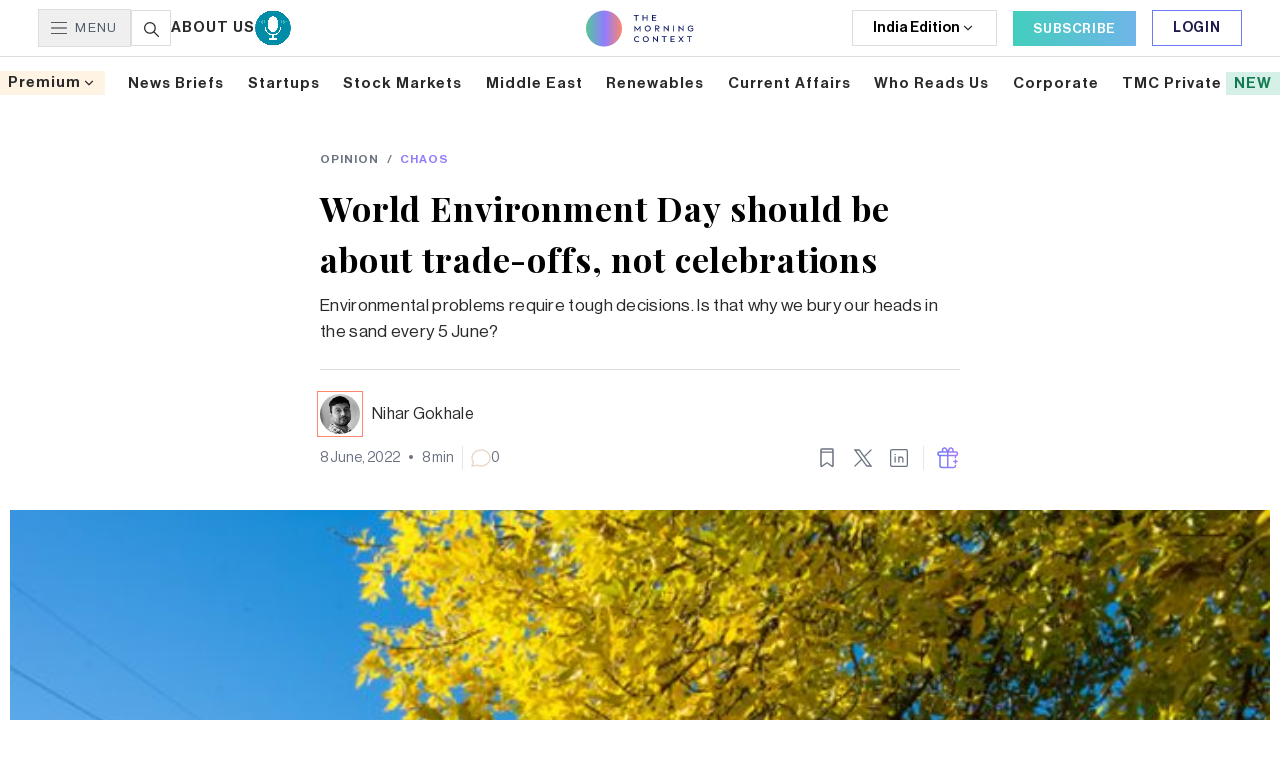

--- FILE ---
content_type: text/html; charset=utf-8
request_url: https://themorningcontext.com/chaos/world-environment-day-should-be-about-trade-offs-not-celebrations
body_size: 36260
content:
<!DOCTYPE html><html lang="en"><head><meta charSet="utf-8"/><meta name="viewport" content="width=device-width, initial-scale=1, minimum-scale=1, maximum-scale=1.00001, viewport-fit=cover"/><link rel="preload" as="image" href="https://media2.themorningcontext.com/media/profile_pictures/IMG_20211018_183801.jpg"/><link rel="preload" as="image" href="https://media2.themorningcontext.com/media/posts_images/transmissionlines-tree-TheMorningContext-TheCrucialYears.jpg" fetchPriority="high"/><link rel="stylesheet" href="https://assets.themorningcontext.com/next2/_next/static/css/e929af6d1b0b02a1.css" data-precedence="next"/><link rel="stylesheet" href="https://assets.themorningcontext.com/next2/_next/static/css/cd7d04e6af5c9663.css" data-precedence="next"/><link rel="preload" as="script" fetchPriority="low" href="https://assets.themorningcontext.com/next2/_next/static/chunks/webpack-11800eaaa31bda26.js"/><script src="https://assets.themorningcontext.com/next2/_next/static/chunks/4bd1b696-eb8821966137b5e4.js" async=""></script><script src="https://assets.themorningcontext.com/next2/_next/static/chunks/1517-a8546e298f02e5af.js" async=""></script><script src="https://assets.themorningcontext.com/next2/_next/static/chunks/main-app-8241b9c55d09c354.js" async=""></script><script src="https://assets.themorningcontext.com/next2/_next/static/chunks/e37a0b60-e7ea36eeb47d389b.js" async=""></script><script src="https://assets.themorningcontext.com/next2/_next/static/chunks/7970-411ee902bc443535.js" async=""></script><script src="https://assets.themorningcontext.com/next2/_next/static/chunks/4839-4653c4505ce3a29c.js" async=""></script><script src="https://assets.themorningcontext.com/next2/_next/static/chunks/9795-0fcef2df45a2e1f4.js" async=""></script><script src="https://assets.themorningcontext.com/next2/_next/static/chunks/3282-db8d3b0d1b384753.js" async=""></script><script src="https://assets.themorningcontext.com/next2/_next/static/chunks/2009-8e4c257c92bf5b26.js" async=""></script><script src="https://assets.themorningcontext.com/next2/_next/static/chunks/8557-2a152826c3d8256b.js" async=""></script><script src="https://assets.themorningcontext.com/next2/_next/static/chunks/322-c447452207472083.js" async=""></script><script src="https://assets.themorningcontext.com/next2/_next/static/chunks/9221-a5f628d4cf1370a4.js" async=""></script><script src="https://assets.themorningcontext.com/next2/_next/static/chunks/app/%5Bcategory%5D/%5Bslug%5D/page-72011fc5755ac9bd.js" async=""></script><script src="https://assets.themorningcontext.com/next2/_next/static/chunks/9da6db1e-522194636e833352.js" async=""></script><script src="https://assets.themorningcontext.com/next2/_next/static/chunks/920-b2ea6d975f0743bc.js" async=""></script><script src="https://assets.themorningcontext.com/next2/_next/static/chunks/6443-6661996f422732e8.js" async=""></script><script src="https://assets.themorningcontext.com/next2/_next/static/chunks/1838-142949c3eb23ea00.js" async=""></script><script src="https://assets.themorningcontext.com/next2/_next/static/chunks/app/layout-8a11d90d992dcd60.js" async=""></script><link rel="preload" href="https://www.termsfeed.com/public/cookie-consent/4.2.0/cookie-consent.js" as="script"/><link rel="preload" href="https://www.googletagmanager.com/gtm.js?id=GTM-MXQPJ3S" as="script"/><meta name="next-size-adjust"/><link rel="dns-prefetch" href="https://media2.themorningcontext.com"/><link rel="dns-prefetch" href="https://assets.themorningcontext.com"/><link rel="preconnect" href="https://media2.themorningcontext.com" crossorigin="anonymous"/><link rel="preconnect" href="https://assets.themorningcontext.com" crossorigin="anonymous"/><link rel="preconnect" href="https://www.googletagmanager.com" crossorigin="anonymous"/><meta name="theme-color" content="white"/><title>World Environment Day should be about trade-offs, not celebrations | The Morning Context</title><meta name="description" content="Environmental problems require tough decisions. Is that why we bury our heads in the sand every 5 June?"/><meta name="application-name" content="The Morning Context"/><meta name="author" content="The Morning Context"/><meta name="keywords" content="the morning context,india news,business news,technology news,startup news india,internet news,chaos news,journalism,in-depth reporting"/><meta name="creator" content="The Morning Context"/><meta name="publisher" content="The Morning Context"/><meta name="robots" content="index, follow"/><meta name="googlebot" content="index, follow, max-video-preview:-1, max-image-preview:large, max-snippet:-1"/><link rel="canonical" href="https://www.themorningcontext.com/chaos/world-environment-day-should-be-about-trade-offs-not-celebrations"/><meta name="mobile-web-app-capable" content="yes"/><meta name="apple-mobile-web-app-title" content="The Morning Context"/><meta name="apple-mobile-web-app-status-bar-style" content="black-translucent"/><meta property="og:title" content="World Environment Day should be about trade-offs, not celebrations"/><meta property="og:description" content="Environmental problems require tough decisions. Is that why we bury our heads in the sand every 5 June?"/><meta property="og:url" content="https://themorningcontext.com/chaos/world-environment-day-should-be-about-trade-offs-not-celebrations"/><meta property="og:image" content="https://media2.themorningcontext.com/media/posts_images/transmissionlines-tree-TheMorningContext-TheCrucialYears.jpg?v=1768019858190"/><meta name="twitter:card" content="summary_large_image"/><meta name="twitter:title" content="World Environment Day should be about trade-offs, not celebrations"/><meta name="twitter:description" content="Environmental problems require tough decisions. Is that why we bury our heads in the sand every 5 June?"/><meta name="twitter:image" content="https://media2.themorningcontext.com/media/posts_images/transmissionlines-tree-TheMorningContext-TheCrucialYears.jpg"/><link rel="icon" href="/favicon.ico" type="image/x-icon" sizes="16x16"/><link rel="icon" href="https://assets.themorningcontext.com/favicon-16.png" type="image/png" sizes="16x16"/><link rel="icon" href="https://assets.themorningcontext.com/favicon-32.png" type="image/png" sizes="32x32"/><link rel="shortcut icon" href="https://assets.themorningcontext.com/favicon.ico"/><link rel="apple-touch-icon" href="/pwa/apple-touch-icon/apple-touch-icon-180.png"/><script>(self.__next_s=self.__next_s||[]).push(["https://www.termsfeed.com/public/cookie-consent/4.2.0/cookie-consent.js",{}])</script><script src="https://assets.themorningcontext.com/next2/_next/static/chunks/polyfills-42372ed130431b0a.js" noModule=""></script><style data-emotion="mui 14yoxd">.mui-14yoxd{z-index:1200;}</style></head><body class="__variable_97deb7 __variable_671f09 __variable_488405 __variable_c9f3a9 __variable_8cb14f __variable_208b69 flex flex-col min-h-screen"><noscript class="hidden">Free cookie consent management tool by<!-- --> <a href="https://www.termsfeed.com/">TermsFeed Generator</a></noscript><a href="#" id="open_preferences_center" class="hidden">Update cookies preferences</a><header class="bg-white fixed w-full top-0  z-[10000]"><div class="h-[57px] px-[3vw] py-3 lg:flex w-full justify-between items-center border-b border-[#ddd] hidden"><nav class="flex items-center gap-4 text-sm font-medium text-gray-600 w-[33%]"><button class="flex items-center py-2 px-3 space-x-2 font-matteo border border-[#DDDDDD]"><svg xmlns="http://www.w3.org/2000/svg" width="16" height="12" fill="none"><path fill="#292929" fill-rule="evenodd" d="M0 .396C0 .177.177 0 .396 0H15.56a.396.396 0 1 1 0 .791H.396A.396.396 0 0 1 0 .396M0 6c0-.218.177-.396.396-.396H15.56a.396.396 0 1 1 0 .792H.396A.396.396 0 0 1 0 6M0 11.603c0-.219.177-.396.396-.396H15.56a.396.396 0 1 1 0 .791H.396A.396.396 0 0 1 0 11.603" clip-rule="evenodd"></path></svg><span class="uppercase tracking-widest font-haasGrotesk font-bold text-[13px]">Menu</span></button><div class="flex gap-7 items-center"><svg xmlns="http://www.w3.org/2000/svg" width="40" height="36" fill="none" class="cursor-pointer"><path stroke="#DDD" d="M.5.5h39v35H.5z"></path><path fill="#292929" d="m27.817 25.933-4.266-4.265a5.9 5.9 0 0 0 1.324-3.73A5.945 5.945 0 0 0 18.937 12 5.944 5.944 0 0 0 13 17.938a5.944 5.944 0 0 0 5.937 5.937c1.413 0 2.71-.497 3.73-1.324l4.266 4.266a.623.623 0 0 0 .884 0 .624.624 0 0 0 0-.884m-8.88-3.308a4.69 4.69 0 0 1-4.687-4.687 4.69 4.69 0 0 1 4.687-4.688 4.69 4.69 0 0 1 4.688 4.688 4.69 4.69 0 0 1-4.688 4.687"></path></svg><a href="/about-us"><span class="uppercase text-lightBlack font-normal font-haasGrotesk text-[15px] tracking-[1px]">About us</span></a><a href="/on-the-record"><video src="https://tmcstage-sgp-public.s3.ap-southeast-1.amazonaws.com/react/img/Mic6.mp4" width="36px" height="40px" class="rounded-full" loop="" muted="" playsInline="" data-article-tag="onTheRecordDesktop" preload="auto" id="onTheRecordDesktop" autoPlay=""></video></a></div></nav><a class="w-[33%] flex justify-center " href="/"><svg xmlns="http://www.w3.org/2000/svg" width="108" height="37" fill="none"><path fill="#051462" d="M47.71 5.682h2.099v4.999h.856V5.682h1.982l.098-.803h-4.936zM60.732 10.68h.857V4.88h-.857v2.544h-3.338V4.879h-.857v5.802h.857V8.226h3.338zM66.096 10.68h4.115l.098-.794h-3.356V8.172h2.74l.099-.803h-2.839V5.682h3.25l.097-.803h-4.204zM51.495 20.65h.054l2.214-2.847v3.588h.83v-5.873h-.063l-3.008 3.927-3.026-3.927h-.071v5.873h.839v-3.579zM63.902 20.606a3 3 0 0 0 .866-2.116c0-.82-.322-1.561-.857-2.097a3.07 3.07 0 0 0-2.17-.884 3.07 3.07 0 0 0-2.168.884 2.95 2.95 0 0 0-.857 2.098c0 .838.321 1.57.866 2.106a3.03 3.03 0 0 0 2.16.875c.857 0 1.615-.322 2.16-.866m-3.687-.562a2.19 2.19 0 0 1-.624-1.553 2.1 2.1 0 0 1 .633-1.536c.375-.392.91-.624 1.518-.624.598 0 1.142.232 1.526.624.384.384.625.929.625 1.536 0 .615-.241 1.169-.634 1.553a2.12 2.12 0 0 1-1.517.624 2.14 2.14 0 0 1-1.526-.624M68.886 21.391h.848v-2.704l2.66 2.704h1.142l-2.437-2.427c.134.017.214.017.295.017h.357c1.053 0 1.75-.642 1.75-1.66 0-1.008-.742-1.731-1.804-1.731h-2.811zm2.74-5.016c.589 0 .973.384.973.946 0 .563-.384.991-.973.991h-1.892v-1.937zM82.694 15.59h-.821v3.945l-4.124-3.999h-.071v5.855h.82v-3.954l4.133 4.008h.063zM87.202 21.391h.857V15.59h-.857zM97.585 15.59h-.822v3.945l-4.123-3.999h-.072v5.855h.822v-3.954l4.132 4.008h.063zM106.216 21.195c.42-.196.777-.455 1.107-.812v-2.116h-2.57v.759l1.713-.009v1.044c-.437.411-.99.625-1.642.625-.625 0-1.187-.214-1.589-.589a2.25 2.25 0 0 1-.669-1.607c0-.642.259-1.204.678-1.597.393-.357.928-.571 1.544-.571.741 0 1.277.276 1.812.848l.625-.58c-.616-.706-1.464-1.08-2.437-1.08-.821 0-1.58.294-2.133.82-.589.518-.946 1.313-.946 2.16 0 .84.357 1.66.955 2.187.553.527 1.321.795 2.151.795.518 0 .964-.09 1.401-.277M53.298 27.166c-.553-.616-1.312-.946-2.24-.946-.812 0-1.544.286-2.089.812-.589.518-.928 1.34-.928 2.178 0 .848.33 1.651.91 2.17.545.517 1.295.802 2.107.802.875 0 1.678-.294 2.267-.981l-.589-.58a2.19 2.19 0 0 1-1.687.75c-.58 0-1.124-.215-1.517-.59-.384-.393-.616-.964-.616-1.58s.24-1.178.625-1.57a2.2 2.2 0 0 1 1.508-.599c.652 0 1.232.268 1.642.732zM61.94 31.317a3 3 0 0 0 .866-2.116c0-.82-.32-1.562-.856-2.097a3.07 3.07 0 0 0-2.17-.884 3.07 3.07 0 0 0-2.168.884 2.95 2.95 0 0 0-.857 2.097c0 .84.321 1.571.866 2.107a3.03 3.03 0 0 0 2.16.874c.857 0 1.615-.32 2.16-.865m-3.686-.563a2.19 2.19 0 0 1-.624-1.553 2.1 2.1 0 0 1 .633-1.535 2.07 2.07 0 0 1 1.518-.625c.598 0 1.142.232 1.526.625.384.384.625.928.625 1.535 0 .616-.241 1.17-.634 1.553a2.12 2.12 0 0 1-1.517.625 2.14 2.14 0 0 1-1.527-.625M71.94 26.3h-.82v3.945l-4.124-3.998h-.072v5.855h.822v-3.954l4.132 4.008h.063zM75.735 27.104h2.097v4.998h.857v-4.998h1.982l.098-.804h-4.936zM84.56 32.102h4.116l.098-.794h-3.356v-1.714h2.74l.098-.803h-2.838v-1.687h3.249l.098-.804H84.56zM96.738 32.102h1.027l-2.259-2.972 2.16-2.83h-.972l-1.705 2.223-1.643-2.223H92.33l2.124 2.883-2.231 2.92h.99l1.768-2.313zM100.856 27.104h2.097v4.998h.857v-4.998h1.982l.098-.804h-4.936z"></path><circle cx="18" cy="18.564" r="18" fill="url(#tmc-header-logo_svg__a)"></circle><defs><linearGradient id="tmc-header-logo_svg__a" x1="0" x2="36" y1="18.416" y2="18.416" gradientUnits="userSpaceOnUse"><stop stop-color="#55C79A"></stop><stop offset="0.521" stop-color="#907CFF"></stop><stop offset="1" stop-color="#FC876D"></stop></linearGradient></defs></svg></a><div class="flex items-center space-x-4 w-[33%] justify-end"><div class="relative"><div class="border border-[#DDDDDD] w-max px-5 h-9 text-center flex flex-row items-center justify-center gap-2 cursor-pointer text-sm"><span class="capitalize">India<!-- --> Edition</span><svg xmlns="http://www.w3.org/2000/svg" width="16" height="16" fill="none" class="h-4 w-4 transition-transform duration-200 "><path fill="#292929" d="m8 8.781 3.3-3.3.942.943L8 10.667 3.757 6.424l.943-.943z"></path></svg></div></div><a href="/pricing/individual" class="max-h-[36px] px-5 py-2 bg-gradient-to-r from-[#43CEBD] to-[#6FB5E9] text-white text-[13px] border-none font-haasGrotesk font-medium tracking-wider uppercase"><span>Subscribe</span></a><button class="inline-flex items-center self-start justify-center px-4 py-2 max-h-[36px] px-5 py-2 bg-white text-indigo text-sm font-haasGrotesk font-medium tracking-wider border border-[#6C7AF6] uppercase">Login</button></div></div><div class="flex items-center justify-between lg:hidden p-2.5 h-[64px] shadow-sm"><div class="flex gap-4 items-center"><svg xmlns="http://www.w3.org/2000/svg" width="16" height="12" fill="none"><path fill="#292929" fill-rule="evenodd" d="M0 .396C0 .177.177 0 .396 0H15.56a.396.396 0 1 1 0 .791H.396A.396.396 0 0 1 0 .396M0 6c0-.218.177-.396.396-.396H15.56a.396.396 0 1 1 0 .792H.396A.396.396 0 0 1 0 6M0 11.603c0-.219.177-.396.396-.396H15.56a.396.396 0 1 1 0 .791H.396A.396.396 0 0 1 0 11.603" clip-rule="evenodd"></path></svg><a href="/on-the-record"><video src="https://tmcstage-sgp-public.s3.ap-southeast-1.amazonaws.com/react/img/Mic6.mp4" width="30px" height="30px" class="rounded-full" loop="" muted="" playsInline="" data-article-tag="onTheRecordMobile" preload="auto" id="onTheRecordMobile" autoPlay=""></video></a><a href="/"><svg xmlns="http://www.w3.org/2000/svg" width="108" height="36" fill="none"><path fill="#051462" d="M47.71 5.118h2.099v4.998h.856V5.118h1.982l.098-.804h-4.936zM60.732 10.116h.857V4.314h-.857v2.544h-3.338V4.314h-.857v5.802h.857V7.662h3.338zM66.096 10.116h4.115l.098-.794h-3.356V7.608h2.74l.099-.803h-2.839V5.118h3.25l.097-.804h-4.204zM51.495 20.086h.054l2.214-2.847v3.588h.83v-5.873h-.063l-3.008 3.927-3.026-3.927h-.071v5.873h.839v-3.58zM63.902 20.041a3 3 0 0 0 .866-2.115c0-.821-.322-1.562-.857-2.097a3.07 3.07 0 0 0-2.17-.884 3.07 3.07 0 0 0-2.168.883 2.95 2.95 0 0 0-.857 2.098c0 .839.321 1.57.866 2.107a3.03 3.03 0 0 0 2.16.874c.857 0 1.615-.321 2.16-.866m-3.687-.562a2.19 2.19 0 0 1-.624-1.553 2.1 2.1 0 0 1 .633-1.535c.375-.393.91-.625 1.518-.625.598 0 1.142.232 1.526.625.384.384.625.928.625 1.535 0 .616-.241 1.17-.634 1.553a2.12 2.12 0 0 1-1.517.625 2.14 2.14 0 0 1-1.526-.625M68.886 20.827h.848v-2.705l2.66 2.705h1.142l-2.437-2.428c.134.018.214.018.295.018h.357c1.053 0 1.75-.643 1.75-1.66 0-1.009-.742-1.732-1.804-1.732h-2.811zm2.74-5.016c.589 0 .973.384.973.946s-.384.99-.973.99h-1.892v-1.936zM82.694 15.025h-.821v3.945l-4.124-3.998h-.071v5.855h.82v-3.954l4.133 4.007h.063zM87.202 20.827h.857v-5.802h-.857zM97.585 15.025h-.822v3.945l-4.123-3.998h-.072v5.855h.822v-3.954l4.132 4.007h.063zM106.216 20.63c.42-.196.777-.455 1.107-.812v-2.115h-2.57v.759l1.713-.01v1.045c-.437.41-.99.625-1.642.625-.625 0-1.187-.215-1.589-.59a2.25 2.25 0 0 1-.669-1.606c0-.643.259-1.205.678-1.598.393-.357.928-.57 1.544-.57.741 0 1.277.276 1.812.847l.625-.58c-.616-.705-1.464-1.08-2.437-1.08-.821 0-1.58.294-2.133.821-.589.518-.946 1.312-.946 2.16 0 .839.357 1.66.955 2.187.553.526 1.321.794 2.151.794.518 0 .964-.09 1.401-.276M53.298 26.602c-.553-.616-1.312-.946-2.24-.946-.812 0-1.544.285-2.089.812-.589.517-.928 1.339-.928 2.178 0 .848.33 1.65.91 2.169.545.517 1.295.803 2.107.803.875 0 1.678-.295 2.267-.982l-.589-.58a2.19 2.19 0 0 1-1.687.75c-.58 0-1.124-.215-1.517-.59-.384-.392-.616-.963-.616-1.58 0-.615.24-1.177.625-1.57a2.2 2.2 0 0 1 1.508-.598c.652 0 1.232.268 1.642.732zM61.94 30.752a3 3 0 0 0 .866-2.115c0-.821-.32-1.562-.856-2.098a3.07 3.07 0 0 0-2.17-.883 3.07 3.07 0 0 0-2.168.883 2.95 2.95 0 0 0-.857 2.098c0 .839.321 1.57.866 2.106a3.03 3.03 0 0 0 2.16.875c.857 0 1.615-.321 2.16-.866m-3.686-.562a2.19 2.19 0 0 1-.624-1.553c0-.607.232-1.152.633-1.535.375-.393.91-.625 1.518-.625.598 0 1.142.232 1.526.625.384.383.625.928.625 1.535 0 .616-.241 1.169-.634 1.553a2.12 2.12 0 0 1-1.517.625 2.14 2.14 0 0 1-1.527-.625M71.94 25.736h-.82v3.945l-4.124-3.999h-.072v5.856h.822v-3.954l4.132 4.007h.063zM75.735 26.54h2.097v4.998h.857v-4.999h1.982l.098-.803h-4.936zM84.56 31.538h4.116l.098-.795h-3.356V29.03h2.74l.098-.804h-2.838V26.54h3.249l.098-.803H84.56zM96.738 31.538h1.027l-2.259-2.973 2.16-2.83h-.972l-1.705 2.223-1.643-2.222H92.33l2.124 2.883-2.231 2.919h.99l1.768-2.312zM100.856 26.54h2.097v4.998h.857v-4.999h1.982l.098-.803h-4.936z"></path><circle cx="18" cy="18" r="18" fill="url(#tmc-header-logo-mobile_svg__a)"></circle><defs><linearGradient id="tmc-header-logo-mobile_svg__a" x1="0" x2="36" y1="17.851" y2="17.851" gradientUnits="userSpaceOnUse"><stop stop-color="#55C79A"></stop><stop offset="0.521" stop-color="#907CFF"></stop><stop offset="1" stop-color="#FC876D"></stop></linearGradient></defs></svg></a></div><div class="flex gap-5 items-center"><svg xmlns="http://www.w3.org/2000/svg" width="18" height="18" fill="none"><path fill="#051462" d="M17.78 16.72 12.661 11.6a7.1 7.1 0 0 0 1.589-4.476C14.25 3.197 11.053 0 7.125 0S0 3.196 0 7.125s3.196 7.125 7.125 7.125a7.1 7.1 0 0 0 4.476-1.588l5.119 5.118a.75.75 0 0 0 1.06 0 .75.75 0 0 0 0-1.06M7.125 12.75A5.63 5.63 0 0 1 1.5 7.125 5.63 5.63 0 0 1 7.125 1.5a5.63 5.63 0 0 1 5.625 5.625 5.63 5.63 0 0 1-5.625 5.625"></path></svg><button class="inline-flex items-center self-start justify-center px-4 py-2 max-h-[36px] px-5 py-2 bg-gradient-to-r from-[#43CEBD] to-[#6FB5E9] text-white text-[13px] border-none font-haasGrotesk font-medium tracking-wider uppercase">Sign In</button></div></div><div class="relative max-w-[1300px] mx-auto"><div class="lg:flex relative py-[2vh] justify-between mx-auto items-center overflow-hidden w-full xl:gap-6 hidden "><div class="relative"><div class="bg-lightYellow text-lightBlack px-2 py-1 font-haasGrotesk xl:text-[15px] text-xs font-medium capitalize tracking-[1px] flex items-center cursor-pointer"><span>premium</span><svg xmlns="http://www.w3.org/2000/svg" width="16" height="16" fill="none"><path fill="#292929" d="m8 8.781 3.3-3.3.942.943L8 10.667 3.757 6.424l.943-.943z"></path></svg></div></div><div class="relative"><a href="/news-briefs" class="text-lightBlack font-haasGrotesk xl:text-[15px] text-[12px] font-medium capitalize tracking-1 cursor-pointer"><span> <!-- -->news briefs<!-- --> </span></a></div><div class="relative"><a href="/category/internet/all" class="text-lightBlack font-haasGrotesk xl:text-[15px] text-[12px] font-medium capitalize tracking-1 cursor-pointer"><span> <!-- -->startups<!-- --> </span></a></div><div class="relative"><a href="/category/business/all" class="text-lightBlack font-haasGrotesk xl:text-[15px] text-[12px] font-medium capitalize tracking-1 cursor-pointer"><span> <!-- -->stock markets<!-- --> </span></a></div><div class="relative"><a href="/middle-east" class="text-lightBlack font-haasGrotesk xl:text-[15px] text-[12px] font-medium capitalize tracking-1 cursor-pointer"><span> <!-- -->Middle East<!-- --> </span></a></div><div class="relative"><a href="/tag/renewables" class="text-lightBlack font-haasGrotesk xl:text-[15px] text-[12px] font-medium capitalize tracking-1 cursor-pointer"><span> <!-- -->renewables<!-- --> </span></a></div><div class="relative"><a href="/category/chaos/all" class="text-lightBlack font-haasGrotesk xl:text-[15px] text-[12px] font-medium capitalize tracking-1 cursor-pointer"><span> <!-- -->current affairs<!-- --> </span></a></div><div class="relative"><a href="/who-reads-us" class="text-lightBlack font-haasGrotesk xl:text-[15px] text-[12px] font-medium capitalize tracking-1 cursor-pointer"><span> <!-- -->who reads us<!-- --> </span></a></div><div class="relative"><a href="/pricing/corporate" class="text-lightBlack font-haasGrotesk xl:text-[15px] text-[12px] font-medium capitalize tracking-1 cursor-pointer"><span> <!-- -->corporate<!-- --> </span></a></div><div class="relative"><a href="/tmc-private" class="text-lightBlack font-haasGrotesk xl:text-[15px] text-[12px] font-medium capitalize tracking-1 cursor-pointer"><span> <!-- -->TMC Private<!-- --> <span class="text-[#117A51] uppercase bg-[#D5F0E6] px-2 py-1">New</span></span></a></div></div></div></header><div class="lg:mt-[115px] mt-[64px]"><!--$!--><template data-dgst="BAILOUT_TO_CLIENT_SIDE_RENDERING"></template><!--/$--><!--$--><!--/$--><main><!--$--><section><div class="paywall-content"><div class="max-w-[680px] mx-auto md:mt-4 md:mb-5 mt-4 p-5"><nav class="flex items-center font-medium text-xs mb-4" id="breadcrumb" aria-label="Breadcrumb"><ol class="flex items-center flex-wrap"><li><a class="uppercase font-haasGrotesk font-medium text-gray500 text-xs tracking-1" href="/newsletters">OPINION</a></li><li class=" text-gray-500 font-haasGrotesk font-medium px-2">/</li><li><a class="text-[#907CFF] uppercase font-haasGrotesk font-medium tracking-1 text-xs" href="/category/chaos/all">Chaos</a></li></ol></nav><h1 class="font-bold font-playfair md:text-[34px] md:leading-[51px] text-2xl leading-9 mb-2 tracking-wide text-black">World Environment Day should be about trade-offs, not celebrations</h1><p class="text-lightBlack font-haasGrotesk tracking-[0.3px] font-bold md:leading-[26px] md:text-[17px] text-base leading-6">Environmental problems require tough decisions. Is that why we bury our heads in the sand every 5 June?</p><div class="my-6 h-[1px] bg-lightGray"></div><div class="flex items-center gap-4"><div><a class="flex items-center space-x-3 mb-3" href="/writers/nihar-contributor"><img alt="Avatar" width="30" height="30" decoding="async" data-nimg="1" class="w-10 h-10 rounded-full outline outline-offset-2 outline-1 outline-[#FC876D]" style="color:transparent" src="https://media2.themorningcontext.com/media/profile_pictures/IMG_20211018_183801.jpg"/><span class="text-lightBlack font-haasGrotesk font-bold md:leading-6 leading-5 tracking-[0.3px] md:text-base text-sm">Nihar Gokhale</span></a></div></div><div class="hidden md:flex md:justify-between"><div class="flex items-center text-sm space-x-2 text-gray-500"><span class="text-gray500 text-sm font-haasGrotesk font-bold leading-5">8 June, 2022</span><span class="text-gray500">•</span><span class="text-gray500 text-sm font-haasGrotesk font-bold leading-5">8<!-- --> min</span><div class="h-[24px] w-[1px] bg-gray200"></div><div class="flex items-center gap-1 "><div><div class="flex items-center gap-2 cursor-pointer" tabindex="0" role="button"><svg xmlns="http://www.w3.org/2000/svg" fill="currentColor" viewBox="0 0 20 18" class="w-[20px] h-[20px] fill-[#E7D6C9]"><path d="m5.637 16.13.167.628zm.341.029.265-.594zm-4.405 1.055.167.628zm.768-4.01-.534.37zm.043.528.582.29zM18.35 9c0 3.99-3.664 7.35-8.35 7.35v1.3c5.256 0 9.65-3.803 9.65-8.65zM10 1.65c4.686 0 8.35 3.36 8.35 7.35h1.3c0-4.847-4.394-8.65-9.65-8.65zM1.65 9c0-3.99 3.664-7.35 8.35-7.35V.35C4.745.35.35 4.153.35 9zm1.224 3.832C2.095 11.712 1.65 10.4 1.65 9H.35c0 1.683.537 3.252 1.457 4.574zm-1.296 3.966 1.388-2.776-1.163-.581-1.388 2.776zm3.892-1.296-4.065 1.084.335 1.256 4.064-1.084zm4.53.848a9.2 9.2 0 0 1-3.757-.785l-.529 1.188c1.294.575 2.75.897 4.286.897zm-4.196.408a.14.14 0 0 1-.09-.005l.529-1.188a1.17 1.17 0 0 0-.773-.063zm-5.389-.541c-.443.886.368 1.88 1.325 1.625l-.335-1.256a.15.15 0 0 1 .173.212zm1.392-2.643a.13.13 0 0 1-.004-.133l1.163.581a1.17 1.17 0 0 0-.092-1.19z"></path></svg><span class="text-sm text-gray-500 font-haasGrotesk font-bold">0</span></div></div></div></div><div class="flex relative items-center space-x-3"><div class="relative"><svg xmlns="http://www.w3.org/2000/svg" width="24" height="24" fill="none" class="cursor-pointer"><path stroke="#6B7280" stroke-width="1.3" d="M6 6.134V3.5a.5.5 0 0 1 .5-.5h11a.5.5 0 0 1 .5.5v2.634m-12 0v13.897a.5.5 0 0 0 .79.408l4.92-3.496a.5.5 0 0 1 .58 0l4.92 3.496a.5.5 0 0 0 .79-.408V6.134m-12 0h12"></path></svg></div><div><svg xmlns="http://www.w3.org/2000/svg" fill="none" viewBox="0 0 24 24" class="w-[24px] h-[24px] fill-gray-500 cursor-pointer"><path fill="#6B7280" d="M4 4v-.65H2.717l.759 1.034zm11.733 16-.524.384.195.266h.329zM20 20v.65h1.283l-.759-1.034zM8.267 4l.524-.384-.195-.266h-.329zM3.54 19.54l-.46.46.92.92.46-.46zm7.688-5.848a.65.65 0 1 0-.92-.92zm1.54-3.38a.65.65 0 1 0 .92.92zM20.46 4.46l.46-.46-.92-.92-.46.46zM3.476 4.384l11.733 16 1.048-.768-11.733-16zM15.733 20.65H20v-1.3h-4.267zm4.791-1.034-11.733-16-1.048.768 11.733 16zM8.267 3.35H4v1.3h4.267zM4.46 20.46l6.768-6.768-.92-.92L3.54 19.54zm9.228-9.228L20.46 4.46l-.92-.92-6.772 6.772z"></path></svg></div><div><svg xmlns="http://www.w3.org/2000/svg" width="24" height="24" fill="none" class="w-[24px] h-[24px] stroke-gray-500 cursor-pointer"><path stroke="#6B7280" stroke-linecap="round" stroke-linejoin="round" stroke-width="1.3" d="M8.105 11v5m0-7.507v.01M11.793 16v-5m4.101 5v-3a2 2 0 0 0-.585-1.414c-.375-.375-.945-.586-1.475-.586s-1.08.21-1.456.586A2 2 0 0 0 11.793 13"></path><rect width="16.7" height="16.7" x="3.65" y="3.65" stroke="#6B7280" stroke-width="1.3" rx="1.35"></rect></svg></div><div class="h-[24px] w-[1px] bg-gray200"></div><div class="relative"><svg xmlns="http://www.w3.org/2000/svg" fill="none" viewBox="0 0 24 24" class="w-[24px] h-[24px] cursor-pointer"><g clip-path="url(#gift-gradient_svg__a)"><path stroke="url(#gift-gradient_svg__b)" stroke-linecap="round" stroke-linejoin="round" stroke-width="1.5" d="M4 9.5v10a2 2 0 0 0 2 2h5.75M4 9.5h-.25A1.75 1.75 0 0 1 2 7.75v0C2 6.784 2.784 6 3.75 6h8M4 9.5h7.75m7.75 0h.25a1.75 1.75 0 0 0 1.75-1.75v0A1.75 1.75 0 0 0 19.75 6h-8m7.75 3.5h-7.75m7.75 0v2M11.75 6v3.5m0-3.5v-.083m0 3.583v12m0 0h5.75a2 2 0 0 0 2-2v0M11.75 5.917l-1.48-2.818C9.3 1.25 6.5 1.94 6.5 4.03v1.472m5.25.416 1.468-2.823c.963-1.852 3.763-1.176 3.774.912L17 5.501M19.5 14v1.5m0 1.5v-1.5m0 0H21m-1.5 0H18"></path></g><defs><linearGradient id="gift-gradient_svg__b" x1="2" x2="21.806" y1="-4.083" y2="-3.828" gradientUnits="userSpaceOnUse"><stop stop-color="#6C7AF7"></stop><stop offset="1" stop-color="#A97DF1"></stop></linearGradient><clipPath id="gift-gradient_svg__a"><path fill="#fff" d="M0 0h24v24H0z"></path></clipPath></defs></svg></div></div></div><div class="flex md:hidden flex-col justify-between"><div class="flex items-center md:text-sm text-xs space-x-2 text-gray-500 my-2"><span class="text-gray500 text-xs font-haasGrotesk font-bold leading-4">8 June, 2022</span><span class="text-gray500 text-xs font-haasGrotesk font-bold leading-4">•</span><span class="text-gray500 text-xs font-haasGrotesk font-bold leading-4">8<!-- --> min</span></div><div><div class="flex  justify-between md:hidden space-x-3 mt-2"><div class="flex items-center gap-1"><div><div class="flex items-center gap-2 cursor-pointer" tabindex="0" role="button"><svg xmlns="http://www.w3.org/2000/svg" fill="currentColor" viewBox="0 0 20 18" class="w-[20px] h-[20px] fill-[#E7D6C9]"><path d="m5.637 16.13.167.628zm.341.029.265-.594zm-4.405 1.055.167.628zm.768-4.01-.534.37zm.043.528.582.29zM18.35 9c0 3.99-3.664 7.35-8.35 7.35v1.3c5.256 0 9.65-3.803 9.65-8.65zM10 1.65c4.686 0 8.35 3.36 8.35 7.35h1.3c0-4.847-4.394-8.65-9.65-8.65zM1.65 9c0-3.99 3.664-7.35 8.35-7.35V.35C4.745.35.35 4.153.35 9zm1.224 3.832C2.095 11.712 1.65 10.4 1.65 9H.35c0 1.683.537 3.252 1.457 4.574zm-1.296 3.966 1.388-2.776-1.163-.581-1.388 2.776zm3.892-1.296-4.065 1.084.335 1.256 4.064-1.084zm4.53.848a9.2 9.2 0 0 1-3.757-.785l-.529 1.188c1.294.575 2.75.897 4.286.897zm-4.196.408a.14.14 0 0 1-.09-.005l.529-1.188a1.17 1.17 0 0 0-.773-.063zm-5.389-.541c-.443.886.368 1.88 1.325 1.625l-.335-1.256a.15.15 0 0 1 .173.212zm1.392-2.643a.13.13 0 0 1-.004-.133l1.163.581a1.17 1.17 0 0 0-.092-1.19z"></path></svg><span class="text-sm text-gray-500 font-haasGrotesk font-bold">0</span></div></div></div><div class="flex gap-3"><div class="relative"><svg xmlns="http://www.w3.org/2000/svg" width="24" height="24" fill="none" class="cursor-pointer"><path stroke="#6B7280" stroke-width="1.3" d="M6 6.134V3.5a.5.5 0 0 1 .5-.5h11a.5.5 0 0 1 .5.5v2.634m-12 0v13.897a.5.5 0 0 0 .79.408l4.92-3.496a.5.5 0 0 1 .58 0l4.92 3.496a.5.5 0 0 0 .79-.408V6.134m-12 0h12"></path></svg></div><div><svg xmlns="http://www.w3.org/2000/svg" fill="none" viewBox="0 0 24 24" class="w-[24px] h-[24px] fill-gray-500 cursor-pointer"><path fill="#6B7280" d="M4 4v-.65H2.717l.759 1.034zm11.733 16-.524.384.195.266h.329zM20 20v.65h1.283l-.759-1.034zM8.267 4l.524-.384-.195-.266h-.329zM3.54 19.54l-.46.46.92.92.46-.46zm7.688-5.848a.65.65 0 1 0-.92-.92zm1.54-3.38a.65.65 0 1 0 .92.92zM20.46 4.46l.46-.46-.92-.92-.46.46zM3.476 4.384l11.733 16 1.048-.768-11.733-16zM15.733 20.65H20v-1.3h-4.267zm4.791-1.034-11.733-16-1.048.768 11.733 16zM8.267 3.35H4v1.3h4.267zM4.46 20.46l6.768-6.768-.92-.92L3.54 19.54zm9.228-9.228L20.46 4.46l-.92-.92-6.772 6.772z"></path></svg></div><div><svg xmlns="http://www.w3.org/2000/svg" width="24" height="24" fill="none" class="w-[24px] h-[24px] stroke-gray-500 cursor-pointer"><path stroke="#6B7280" stroke-linecap="round" stroke-linejoin="round" stroke-width="1.3" d="M8.105 11v5m0-7.507v.01M11.793 16v-5m4.101 5v-3a2 2 0 0 0-.585-1.414c-.375-.375-.945-.586-1.475-.586s-1.08.21-1.456.586A2 2 0 0 0 11.793 13"></path><rect width="16.7" height="16.7" x="3.65" y="3.65" stroke="#6B7280" stroke-width="1.3" rx="1.35"></rect></svg></div><div class="h-[24px] w-[1px] bg-gray200"></div><div class="relative block"><svg xmlns="http://www.w3.org/2000/svg" width="24" height="24" fill="none" class="w-[24px] h-[24px] cursor-pointer "><g clip-path="url(#gift-gradient-mob_svg__a)"><path stroke="url(#gift-gradient-mob_svg__b)" stroke-linecap="round" stroke-linejoin="round" stroke-width="1.5" d="M4 9.5v10a2 2 0 0 0 2 2h5.75M4 9.5h-.25A1.75 1.75 0 0 1 2 7.75v0C2 6.784 2.784 6 3.75 6h8M4 9.5h7.75m7.75 0h.25a1.75 1.75 0 0 0 1.75-1.75v0A1.75 1.75 0 0 0 19.75 6h-8m7.75 3.5h-7.75m7.75 0v2M11.75 6v3.5m0-3.5v-.083m0 3.583v12m0 0h5.75a2 2 0 0 0 2-2v0M11.75 5.917l-1.48-2.818C9.3 1.25 6.5 1.94 6.5 4.03v1.472m5.25.416 1.468-2.823c.963-1.852 3.763-1.175 3.774.912L17 5.501m2.5 8.5v1.5m0 1.5v-1.5m0 0H21m-1.5 0H18"></path></g><defs><linearGradient id="gift-gradient-mob_svg__b" x1="2" x2="21.806" y1="-4.083" y2="-3.828" gradientUnits="userSpaceOnUse"><stop stop-color="#6C7AF7"></stop><stop offset="1" stop-color="#A97DF1"></stop></linearGradient><clipPath id="gift-gradient-mob_svg__a"><path fill="#fff" d="M0 0h24v24H0z"></path></clipPath></defs></svg></div></div></div></div></div></div><div class="max-w-[1260px] w-full md:h-[640px] h-[300px] overflow-hidden mx-auto relative mb-5"><img alt="World Environment Day should be about trade-offs, not celebrations" fetchPriority="high" loading="eager" decoding="async" data-nimg="fill" class="object-cover object-center w-full h-full" style="position:absolute;height:100%;width:100%;left:0;top:0;right:0;bottom:0;color:transparent" src="https://media2.themorningcontext.com/media/posts_images/transmissionlines-tree-TheMorningContext-TheCrucialYears.jpg"/></div><div class="max-w-[680px] mx-auto px-5 mb-8 md:mb-0"><div class="bg-[#fafafa] relative border-b-[3px] border-t-0 border-l-0 border-r-0 save-your-spot-border px-3 py-[10px]"><h2 class="text-[16px] font-merriweather font-bold leading-[24px] text-black pb-2">Why read this story?</h2><p class="text-[16px] font-merriweather font-normal leading-[26px] text-black border-t border-[#cccccc] pt-2"><span class="font-bold">Editor&#x27;s note: </span> <!-- -->Last Sunday was World Environment Day, and the 50th one at that. Increasingly, it has taken on the feel of Valentine’s Day. A day on which we declare our commitment to something that we should ideally have for all 365 days of the year. And a day when several interest groups find the opportunity to plug their activities or their faux credentials. For environmental journalists, the day makes its presence felt far in advance when public relations professionals begin hawking “quotes” and “interactions” with their clients on the subject of the environment or climate. I deliberately plan some of these interactions for after 5 June, only to be greeted with shocked silence on the other end of the line. I explain that these are interactions important enough to be had on any day of the year. It is my attempt at discouraging greeting-card journalism on the environment. Nonetheless, I do not wish to be a spoilsport, because the Hallmark-ification has nothing to do with the actual importance of the day. It marks the anniversary of the Stockholm Conference on the …</p></div></div><!--$!--><template data-dgst="BAILOUT_TO_CLIENT_SIDE_RENDERING"></template><!--/$--><!--$!--><template data-dgst="BAILOUT_TO_CLIENT_SIDE_RENDERING"></template><!--/$--></div><div class="max-w-[1216px] mx-auto px-5 md:mt-10 mt-0"><div class="flex gap-5 items-center justify-center mb-9 md:px-5 px-0"><div class="h-[1px] grow bg-[rgba(0,0,0,0.3)] opacity-80 md:block hidden"></div><h2 class="grow-0 text-[34px] font-bold text-[#292929] md:border-b-2 md:border-b-[#292929]/[.8] text-center" style="font-family:var(--font-playfair), serif">More in Chaos</h2><div class="h-[1px] grow bg-[rgba(0,0,0,0.3)] opacity-80 md:block hidden"></div></div><div class="grid lg:grid-cols-2 grid-cols-1 lg:gap-8"><div class="hidden lg:block"><a href="/category/chaos" class="text-[#907CFF] font-medium text-[19px] tracking-1 font-haasGrotesk uppercase">Chaos</a><div class="flex gap-4"><div class="relative flex-shrink-0 h-[179px] w-[280px]"><a href="/chaos/india-needs-to-stop-courting-the-us-and-look-for-a-solid-plan-b"><img alt="Story image" fetchPriority="low" loading="lazy" decoding="async" data-nimg="fill" class="object-cover object-center" style="position:absolute;height:100%;width:100%;left:0;top:0;right:0;bottom:0;color:transparent" src="https://media2.themorningcontext.com/media/posts_images/Sushant-newsletter-_10_January_2026_1.jpg"/></a></div><div class="w-full"><a href="/chaos/india-needs-to-stop-courting-the-us-and-look-for-a-solid-plan-b" class="truncate-multiline-3 text-2xl font-bold font-playfair  text-lightBlack">India needs to stop courting the US and look for a solid plan B</a><div class="h-[1px] w-[100px] my-4 bg-indigo"></div><div class="flex justify-between items-center flex-wrap"><div class="flex gap-4 items-center"><div class="flex items-center "><a class="flex items-center space-x-3" href="/writers/sushant-singh-contributor"><img alt="Avatar" fetchPriority="low" loading="lazy" width="40" height="40" decoding="async" data-nimg="1" class="w-10 h-10 rounded-full" style="color:transparent" src="https://media2.themorningcontext.com/media/profile_pictures/Sushant-Singh2.jpg"/><span class="text-black text-base font-bold font-haasGrotesk">Sushant Singh</span></a></div></div><div class="flex gap-2 items-center"><a class="flex gap-1 items-center" href="/chaos/india-needs-to-stop-courting-the-us-and-look-for-a-solid-plan-b?showComment=true"><svg xmlns="http://www.w3.org/2000/svg" fill="currentColor" viewBox="0 0 20 18" class="h-4 w-4 fill-[#E7D6C9]"><path d="m5.637 16.13.167.628zm.341.029.265-.594zm-4.405 1.055.167.628zm.768-4.01-.534.37zm.043.528.582.29zM18.35 9c0 3.99-3.664 7.35-8.35 7.35v1.3c5.256 0 9.65-3.803 9.65-8.65zM10 1.65c4.686 0 8.35 3.36 8.35 7.35h1.3c0-4.847-4.394-8.65-9.65-8.65zM1.65 9c0-3.99 3.664-7.35 8.35-7.35V.35C4.745.35.35 4.153.35 9zm1.224 3.832C2.095 11.712 1.65 10.4 1.65 9H.35c0 1.683.537 3.252 1.457 4.574zm-1.296 3.966 1.388-2.776-1.163-.581-1.388 2.776zm3.892-1.296-4.065 1.084.335 1.256 4.064-1.084zm4.53.848a9.2 9.2 0 0 1-3.757-.785l-.529 1.188c1.294.575 2.75.897 4.286.897zm-4.196.408a.14.14 0 0 1-.09-.005l.529-1.188a1.17 1.17 0 0 0-.773-.063zm-5.389-.541c-.443.886.368 1.88 1.325 1.625l-.335-1.256a.15.15 0 0 1 .173.212zm1.392-2.643a.13.13 0 0 1-.004-.133l1.163.581a1.17 1.17 0 0 0-.092-1.19z"></path></svg><span class="font-haasGrotesk text-sm text-gray-500 font-bold leading-5">0</span></a></div></div></div></div></div><div class="block lg:hidden mb-8"><a href="/category/chaos" class="text-[#907CFF] font-medium text-[13px] font-haasGrotesk tracking-1 uppercase">Chaos</a><div class="flex flex-col gap-4"><div class="relative h-[220px] w-full flex-shrink-0"><a href="/chaos/india-needs-to-stop-courting-the-us-and-look-for-a-solid-plan-b"><img alt="Story image" fetchPriority="low" loading="lazy" decoding="async" data-nimg="fill" class="object-cover object-center" style="position:absolute;height:100%;width:100%;left:0;top:0;right:0;bottom:0;color:transparent" src="https://media2.themorningcontext.com/media/posts_images/Sushant-newsletter-_10_January_2026_1.jpg"/></a></div><div><a href="/chaos/india-needs-to-stop-courting-the-us-and-look-for-a-solid-plan-b" class="truncate-multiline-3 text-2xl leading-9  font-playfair font-bold text-lightBlack ">India needs to stop courting the US and look for a solid plan B</a><div class=" text-sm font-bold font-haasGrotesk leading-5 text-lightBlack tracking-[0.3px] mt-3">It’s never a good sign when your foreign minister needs a lobbyist to meet US officials. The recent events signal a breakdown in the Modi government’s ability to operate in today’s Washington through its own machinery.</div><div class="h-[1px] w-[100px] my-4 bg-indigo"></div><div class="flex justify-between items-center flex-wrap"><div class="flex gap-4 items-center"><div class="flex items-center "><a class="flex items-center space-x-3" href="/writers/sushant-singh-contributor"><img alt="Avatar" fetchPriority="low" loading="lazy" width="40" height="40" decoding="async" data-nimg="1" class="w-10 h-10 rounded-full" style="color:transparent" src="https://media2.themorningcontext.com/media/profile_pictures/Sushant-Singh2.jpg"/><span class="text-black text-base font-bold font-haasGrotesk">Sushant Singh</span></a></div></div><div class="flex gap-2 items-center"><a class="flex gap-1 items-center" href="/chaos/india-needs-to-stop-courting-the-us-and-look-for-a-solid-plan-b?showComment=true"><svg xmlns="http://www.w3.org/2000/svg" fill="currentColor" viewBox="0 0 20 18" class="h-4 w-4 fill-[#E7D6C9]"><path d="m5.637 16.13.167.628zm.341.029.265-.594zm-4.405 1.055.167.628zm.768-4.01-.534.37zm.043.528.582.29zM18.35 9c0 3.99-3.664 7.35-8.35 7.35v1.3c5.256 0 9.65-3.803 9.65-8.65zM10 1.65c4.686 0 8.35 3.36 8.35 7.35h1.3c0-4.847-4.394-8.65-9.65-8.65zM1.65 9c0-3.99 3.664-7.35 8.35-7.35V.35C4.745.35.35 4.153.35 9zm1.224 3.832C2.095 11.712 1.65 10.4 1.65 9H.35c0 1.683.537 3.252 1.457 4.574zm-1.296 3.966 1.388-2.776-1.163-.581-1.388 2.776zm3.892-1.296-4.065 1.084.335 1.256 4.064-1.084zm4.53.848a9.2 9.2 0 0 1-3.757-.785l-.529 1.188c1.294.575 2.75.897 4.286.897zm-4.196.408a.14.14 0 0 1-.09-.005l.529-1.188a1.17 1.17 0 0 0-.773-.063zm-5.389-.541c-.443.886.368 1.88 1.325 1.625l-.335-1.256a.15.15 0 0 1 .173.212zm1.392-2.643a.13.13 0 0 1-.004-.133l1.163.581a1.17 1.17 0 0 0-.092-1.19z"></path></svg><span class="font-haasGrotesk text-sm text-gray-500 font-bold leading-5">0</span></a></div></div></div></div></div><div class="hidden lg:block"><a href="/category/chaos" class="text-[#907CFF] font-medium text-[19px] tracking-1 font-haasGrotesk uppercase">Chaos</a><div class="flex gap-4"><div class="relative flex-shrink-0 h-[179px] w-[280px]"><a href="/chaos/the-shanti-act-and-the-quiet-transfer-of-nuclear-liability"><img alt="Story image" fetchPriority="low" loading="lazy" decoding="async" data-nimg="fill" class="object-cover object-center" style="position:absolute;height:100%;width:100%;left:0;top:0;right:0;bottom:0;color:transparent" src="https://media2.themorningcontext.com/media/posts_images/24122025-Lead-NZN.jpg"/></a></div><div class="w-full"><a href="/chaos/the-shanti-act-and-the-quiet-transfer-of-nuclear-liability" class="truncate-multiline-3 text-2xl font-bold font-playfair  text-lightBlack">The SHANTI Act and the quiet transfer of nuclear liability</a><div class="h-[1px] w-[100px] my-4 bg-indigo"></div><div class="flex justify-between items-center flex-wrap"><div class="flex gap-4 items-center"><div class="flex items-center "><a class="flex items-center space-x-3" href="/writers/azman-usmani"><img alt="Avatar" fetchPriority="low" loading="lazy" width="40" height="40" decoding="async" data-nimg="1" class="w-10 h-10 rounded-full" style="color:transparent" src="https://assets.themorningcontext.com/next2/_next/static/media/azman_icon.2098a2b8.webp"/><span class="text-black text-base font-bold font-haasGrotesk">Azman Usmani</span></a></div></div><div class="flex gap-2 items-center"><a class="flex gap-1 items-center" href="/chaos/the-shanti-act-and-the-quiet-transfer-of-nuclear-liability?showComment=true"><svg xmlns="http://www.w3.org/2000/svg" fill="currentColor" viewBox="0 0 20 18" class="h-4 w-4 fill-[#E7D6C9]"><path d="m5.637 16.13.167.628zm.341.029.265-.594zm-4.405 1.055.167.628zm.768-4.01-.534.37zm.043.528.582.29zM18.35 9c0 3.99-3.664 7.35-8.35 7.35v1.3c5.256 0 9.65-3.803 9.65-8.65zM10 1.65c4.686 0 8.35 3.36 8.35 7.35h1.3c0-4.847-4.394-8.65-9.65-8.65zM1.65 9c0-3.99 3.664-7.35 8.35-7.35V.35C4.745.35.35 4.153.35 9zm1.224 3.832C2.095 11.712 1.65 10.4 1.65 9H.35c0 1.683.537 3.252 1.457 4.574zm-1.296 3.966 1.388-2.776-1.163-.581-1.388 2.776zm3.892-1.296-4.065 1.084.335 1.256 4.064-1.084zm4.53.848a9.2 9.2 0 0 1-3.757-.785l-.529 1.188c1.294.575 2.75.897 4.286.897zm-4.196.408a.14.14 0 0 1-.09-.005l.529-1.188a1.17 1.17 0 0 0-.773-.063zm-5.389-.541c-.443.886.368 1.88 1.325 1.625l-.335-1.256a.15.15 0 0 1 .173.212zm1.392-2.643a.13.13 0 0 1-.004-.133l1.163.581a1.17 1.17 0 0 0-.092-1.19z"></path></svg><span class="font-haasGrotesk text-sm text-gray-500 font-bold leading-5">0</span></a></div></div></div></div></div><div class="block lg:hidden mb-8"><a href="/category/chaos" class="text-[#907CFF] font-medium text-[13px] font-haasGrotesk tracking-1 uppercase">Chaos</a><div class="flex flex-col gap-4"><div><a href="/chaos/the-shanti-act-and-the-quiet-transfer-of-nuclear-liability" class="truncate-multiline-3 text-base leading-[21px]  font-playfair font-bold text-lightBlack ">The SHANTI Act and the quiet transfer of nuclear liability</a><div class="h-[1px] w-[100px] my-4 bg-indigo"></div><div class="flex justify-between items-center flex-wrap"><div class="flex gap-4 items-center"><div class="flex items-center "><a class="flex items-center space-x-3" href="/writers/azman-usmani"><img alt="Avatar" fetchPriority="low" loading="lazy" width="40" height="40" decoding="async" data-nimg="1" class="w-10 h-10 rounded-full" style="color:transparent" src="https://assets.themorningcontext.com/next2/_next/static/media/azman_icon.2098a2b8.webp"/><span class="text-black text-base font-bold font-haasGrotesk">Azman Usmani</span></a></div></div><div class="flex gap-2 items-center"><a class="flex gap-1 items-center" href="/chaos/the-shanti-act-and-the-quiet-transfer-of-nuclear-liability?showComment=true"><svg xmlns="http://www.w3.org/2000/svg" fill="currentColor" viewBox="0 0 20 18" class="h-4 w-4 fill-[#E7D6C9]"><path d="m5.637 16.13.167.628zm.341.029.265-.594zm-4.405 1.055.167.628zm.768-4.01-.534.37zm.043.528.582.29zM18.35 9c0 3.99-3.664 7.35-8.35 7.35v1.3c5.256 0 9.65-3.803 9.65-8.65zM10 1.65c4.686 0 8.35 3.36 8.35 7.35h1.3c0-4.847-4.394-8.65-9.65-8.65zM1.65 9c0-3.99 3.664-7.35 8.35-7.35V.35C4.745.35.35 4.153.35 9zm1.224 3.832C2.095 11.712 1.65 10.4 1.65 9H.35c0 1.683.537 3.252 1.457 4.574zm-1.296 3.966 1.388-2.776-1.163-.581-1.388 2.776zm3.892-1.296-4.065 1.084.335 1.256 4.064-1.084zm4.53.848a9.2 9.2 0 0 1-3.757-.785l-.529 1.188c1.294.575 2.75.897 4.286.897zm-4.196.408a.14.14 0 0 1-.09-.005l.529-1.188a1.17 1.17 0 0 0-.773-.063zm-5.389-.541c-.443.886.368 1.88 1.325 1.625l-.335-1.256a.15.15 0 0 1 .173.212zm1.392-2.643a.13.13 0 0 1-.004-.133l1.163.581a1.17 1.17 0 0 0-.092-1.19z"></path></svg><span class="font-haasGrotesk text-sm text-gray-500 font-bold leading-5">0</span></a></div></div></div></div></div><div class="hidden lg:block"><a href="/category/chaos" class="text-[#907CFF] font-medium text-[19px] tracking-1 font-haasGrotesk uppercase">Chaos</a><div class="flex gap-4"><div class="relative flex-shrink-0 h-[179px] w-[280px]"><a href="/chaos/gaslighting-a-nation-on-toxic-air"><img alt="Story image" fetchPriority="low" loading="lazy" decoding="async" data-nimg="fill" class="object-cover object-center" style="position:absolute;height:100%;width:100%;left:0;top:0;right:0;bottom:0;color:transparent" src="https://media2.themorningcontext.com/media/posts_images/17122025-Lead-NZN.jpg"/></a></div><div class="w-full"><a href="/chaos/gaslighting-a-nation-on-toxic-air" class="truncate-multiline-3 text-2xl font-bold font-playfair  text-lightBlack">Gaslighting a nation on toxic air</a><div class="h-[1px] w-[100px] my-4 bg-indigo"></div><div class="flex justify-between items-center flex-wrap"><div class="flex gap-4 items-center"><div class="flex items-center "><a class="flex items-center space-x-3" href="/writers/azman-usmani"><img alt="Avatar" fetchPriority="low" loading="lazy" width="40" height="40" decoding="async" data-nimg="1" class="w-10 h-10 rounded-full" style="color:transparent" src="https://assets.themorningcontext.com/next2/_next/static/media/azman_icon.2098a2b8.webp"/><span class="text-black text-base font-bold font-haasGrotesk">Azman Usmani</span></a></div></div><div class="flex gap-2 items-center"><a class="flex gap-1 items-center" href="/chaos/gaslighting-a-nation-on-toxic-air?showComment=true"><svg xmlns="http://www.w3.org/2000/svg" fill="currentColor" viewBox="0 0 20 18" class="h-4 w-4 fill-[#E7D6C9]"><path d="m5.637 16.13.167.628zm.341.029.265-.594zm-4.405 1.055.167.628zm.768-4.01-.534.37zm.043.528.582.29zM18.35 9c0 3.99-3.664 7.35-8.35 7.35v1.3c5.256 0 9.65-3.803 9.65-8.65zM10 1.65c4.686 0 8.35 3.36 8.35 7.35h1.3c0-4.847-4.394-8.65-9.65-8.65zM1.65 9c0-3.99 3.664-7.35 8.35-7.35V.35C4.745.35.35 4.153.35 9zm1.224 3.832C2.095 11.712 1.65 10.4 1.65 9H.35c0 1.683.537 3.252 1.457 4.574zm-1.296 3.966 1.388-2.776-1.163-.581-1.388 2.776zm3.892-1.296-4.065 1.084.335 1.256 4.064-1.084zm4.53.848a9.2 9.2 0 0 1-3.757-.785l-.529 1.188c1.294.575 2.75.897 4.286.897zm-4.196.408a.14.14 0 0 1-.09-.005l.529-1.188a1.17 1.17 0 0 0-.773-.063zm-5.389-.541c-.443.886.368 1.88 1.325 1.625l-.335-1.256a.15.15 0 0 1 .173.212zm1.392-2.643a.13.13 0 0 1-.004-.133l1.163.581a1.17 1.17 0 0 0-.092-1.19z"></path></svg><span class="font-haasGrotesk text-sm text-gray-500 font-bold leading-5">0</span></a></div></div></div></div></div><div class="block lg:hidden mb-8"><a href="/category/chaos" class="text-[#907CFF] font-medium text-[13px] font-haasGrotesk tracking-1 uppercase">Chaos</a><div class="flex flex-col gap-4"><div><a href="/chaos/gaslighting-a-nation-on-toxic-air" class="truncate-multiline-3 text-base leading-[21px]  font-playfair font-bold text-lightBlack ">Gaslighting a nation on toxic air</a><div class="h-[1px] w-[100px] my-4 bg-indigo"></div><div class="flex justify-between items-center flex-wrap"><div class="flex gap-4 items-center"><div class="flex items-center "><a class="flex items-center space-x-3" href="/writers/azman-usmani"><img alt="Avatar" fetchPriority="low" loading="lazy" width="40" height="40" decoding="async" data-nimg="1" class="w-10 h-10 rounded-full" style="color:transparent" src="https://assets.themorningcontext.com/next2/_next/static/media/azman_icon.2098a2b8.webp"/><span class="text-black text-base font-bold font-haasGrotesk">Azman Usmani</span></a></div></div><div class="flex gap-2 items-center"><a class="flex gap-1 items-center" href="/chaos/gaslighting-a-nation-on-toxic-air?showComment=true"><svg xmlns="http://www.w3.org/2000/svg" fill="currentColor" viewBox="0 0 20 18" class="h-4 w-4 fill-[#E7D6C9]"><path d="m5.637 16.13.167.628zm.341.029.265-.594zm-4.405 1.055.167.628zm.768-4.01-.534.37zm.043.528.582.29zM18.35 9c0 3.99-3.664 7.35-8.35 7.35v1.3c5.256 0 9.65-3.803 9.65-8.65zM10 1.65c4.686 0 8.35 3.36 8.35 7.35h1.3c0-4.847-4.394-8.65-9.65-8.65zM1.65 9c0-3.99 3.664-7.35 8.35-7.35V.35C4.745.35.35 4.153.35 9zm1.224 3.832C2.095 11.712 1.65 10.4 1.65 9H.35c0 1.683.537 3.252 1.457 4.574zm-1.296 3.966 1.388-2.776-1.163-.581-1.388 2.776zm3.892-1.296-4.065 1.084.335 1.256 4.064-1.084zm4.53.848a9.2 9.2 0 0 1-3.757-.785l-.529 1.188c1.294.575 2.75.897 4.286.897zm-4.196.408a.14.14 0 0 1-.09-.005l.529-1.188a1.17 1.17 0 0 0-.773-.063zm-5.389-.541c-.443.886.368 1.88 1.325 1.625l-.335-1.256a.15.15 0 0 1 .173.212zm1.392-2.643a.13.13 0 0 1-.004-.133l1.163.581a1.17 1.17 0 0 0-.092-1.19z"></path></svg><span class="font-haasGrotesk text-sm text-gray-500 font-bold leading-5">0</span></a></div></div></div></div></div><div class="hidden lg:block"><a href="/category/chaos" class="text-[#907CFF] font-medium text-[19px] tracking-1 font-haasGrotesk uppercase">Chaos</a><div class="flex gap-4"><div class="relative flex-shrink-0 h-[179px] w-[280px]"><a href="/chaos/annus-horribilis-2025-was-the-year-india-learned-it-wasnt-indispensable"><img alt="Story image" fetchPriority="low" loading="lazy" decoding="async" data-nimg="fill" class="object-cover object-center" style="position:absolute;height:100%;width:100%;left:0;top:0;right:0;bottom:0;color:transparent" src="https://media2.themorningcontext.com/media/posts_images/posts_images_Modi-Trump_6_December_2025.jpg"/></a></div><div class="w-full"><a href="/chaos/annus-horribilis-2025-was-the-year-india-learned-it-wasnt-indispensable" class="truncate-multiline-3 text-2xl font-bold font-playfair  text-lightBlack">Annus horribilis: 2025 was the year India learned it wasn&#x27;t indispensable</a><div class="h-[1px] w-[100px] my-4 bg-indigo"></div><div class="flex justify-between items-center flex-wrap"><div class="flex gap-4 items-center"><div class="flex items-center "><a class="flex items-center space-x-3" href="/writers/sushant-singh-contributor"><img alt="Avatar" fetchPriority="low" loading="lazy" width="40" height="40" decoding="async" data-nimg="1" class="w-10 h-10 rounded-full" style="color:transparent" src="https://media2.themorningcontext.com/media/profile_pictures/Sushant-Singh2.jpg"/><span class="text-black text-base font-bold font-haasGrotesk">Sushant Singh</span></a></div></div><div class="flex gap-2 items-center"><a class="flex gap-1 items-center" href="/chaos/annus-horribilis-2025-was-the-year-india-learned-it-wasnt-indispensable?showComment=true"><svg xmlns="http://www.w3.org/2000/svg" fill="currentColor" viewBox="0 0 20 18" class="h-4 w-4 fill-[#E7D6C9]"><path d="m5.637 16.13.167.628zm.341.029.265-.594zm-4.405 1.055.167.628zm.768-4.01-.534.37zm.043.528.582.29zM18.35 9c0 3.99-3.664 7.35-8.35 7.35v1.3c5.256 0 9.65-3.803 9.65-8.65zM10 1.65c4.686 0 8.35 3.36 8.35 7.35h1.3c0-4.847-4.394-8.65-9.65-8.65zM1.65 9c0-3.99 3.664-7.35 8.35-7.35V.35C4.745.35.35 4.153.35 9zm1.224 3.832C2.095 11.712 1.65 10.4 1.65 9H.35c0 1.683.537 3.252 1.457 4.574zm-1.296 3.966 1.388-2.776-1.163-.581-1.388 2.776zm3.892-1.296-4.065 1.084.335 1.256 4.064-1.084zm4.53.848a9.2 9.2 0 0 1-3.757-.785l-.529 1.188c1.294.575 2.75.897 4.286.897zm-4.196.408a.14.14 0 0 1-.09-.005l.529-1.188a1.17 1.17 0 0 0-.773-.063zm-5.389-.541c-.443.886.368 1.88 1.325 1.625l-.335-1.256a.15.15 0 0 1 .173.212zm1.392-2.643a.13.13 0 0 1-.004-.133l1.163.581a1.17 1.17 0 0 0-.092-1.19z"></path></svg><span class="font-haasGrotesk text-sm text-gray-500 font-bold leading-5">4</span></a></div></div></div></div></div><div class="block lg:hidden mb-8"><a href="/category/chaos" class="text-[#907CFF] font-medium text-[13px] font-haasGrotesk tracking-1 uppercase">Chaos</a><div class="flex flex-col gap-4"><div><a href="/chaos/annus-horribilis-2025-was-the-year-india-learned-it-wasnt-indispensable" class="truncate-multiline-3 text-base leading-[21px]  font-playfair font-bold text-lightBlack ">Annus horribilis: 2025 was the year India learned it wasn&#x27;t indispensable</a><div class="h-[1px] w-[100px] my-4 bg-indigo"></div><div class="flex justify-between items-center flex-wrap"><div class="flex gap-4 items-center"><div class="flex items-center "><a class="flex items-center space-x-3" href="/writers/sushant-singh-contributor"><img alt="Avatar" fetchPriority="low" loading="lazy" width="40" height="40" decoding="async" data-nimg="1" class="w-10 h-10 rounded-full" style="color:transparent" src="https://media2.themorningcontext.com/media/profile_pictures/Sushant-Singh2.jpg"/><span class="text-black text-base font-bold font-haasGrotesk">Sushant Singh</span></a></div></div><div class="flex gap-2 items-center"><a class="flex gap-1 items-center" href="/chaos/annus-horribilis-2025-was-the-year-india-learned-it-wasnt-indispensable?showComment=true"><svg xmlns="http://www.w3.org/2000/svg" fill="currentColor" viewBox="0 0 20 18" class="h-4 w-4 fill-[#E7D6C9]"><path d="m5.637 16.13.167.628zm.341.029.265-.594zm-4.405 1.055.167.628zm.768-4.01-.534.37zm.043.528.582.29zM18.35 9c0 3.99-3.664 7.35-8.35 7.35v1.3c5.256 0 9.65-3.803 9.65-8.65zM10 1.65c4.686 0 8.35 3.36 8.35 7.35h1.3c0-4.847-4.394-8.65-9.65-8.65zM1.65 9c0-3.99 3.664-7.35 8.35-7.35V.35C4.745.35.35 4.153.35 9zm1.224 3.832C2.095 11.712 1.65 10.4 1.65 9H.35c0 1.683.537 3.252 1.457 4.574zm-1.296 3.966 1.388-2.776-1.163-.581-1.388 2.776zm3.892-1.296-4.065 1.084.335 1.256 4.064-1.084zm4.53.848a9.2 9.2 0 0 1-3.757-.785l-.529 1.188c1.294.575 2.75.897 4.286.897zm-4.196.408a.14.14 0 0 1-.09-.005l.529-1.188a1.17 1.17 0 0 0-.773-.063zm-5.389-.541c-.443.886.368 1.88 1.325 1.625l-.335-1.256a.15.15 0 0 1 .173.212zm1.392-2.643a.13.13 0 0 1-.004-.133l1.163.581a1.17 1.17 0 0 0-.092-1.19z"></path></svg><span class="font-haasGrotesk text-sm text-gray-500 font-bold leading-5">4</span></a></div></div></div></div></div><div class="hidden lg:block"><a href="/category/chaos" class="text-[#907CFF] font-medium text-[19px] tracking-1 font-haasGrotesk uppercase">Chaos</a><div class="flex gap-4"><div class="relative flex-shrink-0 h-[179px] w-[280px]"><a href="/chaos/mumbais-toxic-air-everyones-responsible-no-ones-accountable"><img alt="Story image" fetchPriority="low" loading="lazy" decoding="async" data-nimg="fill" class="object-cover object-center" style="position:absolute;height:100%;width:100%;left:0;top:0;right:0;bottom:0;color:transparent" src="https://media2.themorningcontext.com/media/posts_images/05122025-NZN-Lead.jpg"/></a></div><div class="w-full"><a href="/chaos/mumbais-toxic-air-everyones-responsible-no-ones-accountable" class="truncate-multiline-3 text-2xl font-bold font-playfair  text-lightBlack">Mumbai’s toxic air: everyone’s responsible, no one’s accountable</a><div class="h-[1px] w-[100px] my-4 bg-indigo"></div><div class="flex justify-between items-center flex-wrap"><div class="flex gap-4 items-center"><div class="flex items-center "><a class="flex items-center space-x-3" href="/writers/azman-usmani"><img alt="Avatar" fetchPriority="low" loading="lazy" width="40" height="40" decoding="async" data-nimg="1" class="w-10 h-10 rounded-full" style="color:transparent" src="https://assets.themorningcontext.com/next2/_next/static/media/azman_icon.2098a2b8.webp"/><span class="text-black text-base font-bold font-haasGrotesk">Azman Usmani</span></a></div></div><div class="flex gap-2 items-center"><a class="flex gap-1 items-center" href="/chaos/mumbais-toxic-air-everyones-responsible-no-ones-accountable?showComment=true"><svg xmlns="http://www.w3.org/2000/svg" fill="currentColor" viewBox="0 0 20 18" class="h-4 w-4 fill-[#E7D6C9]"><path d="m5.637 16.13.167.628zm.341.029.265-.594zm-4.405 1.055.167.628zm.768-4.01-.534.37zm.043.528.582.29zM18.35 9c0 3.99-3.664 7.35-8.35 7.35v1.3c5.256 0 9.65-3.803 9.65-8.65zM10 1.65c4.686 0 8.35 3.36 8.35 7.35h1.3c0-4.847-4.394-8.65-9.65-8.65zM1.65 9c0-3.99 3.664-7.35 8.35-7.35V.35C4.745.35.35 4.153.35 9zm1.224 3.832C2.095 11.712 1.65 10.4 1.65 9H.35c0 1.683.537 3.252 1.457 4.574zm-1.296 3.966 1.388-2.776-1.163-.581-1.388 2.776zm3.892-1.296-4.065 1.084.335 1.256 4.064-1.084zm4.53.848a9.2 9.2 0 0 1-3.757-.785l-.529 1.188c1.294.575 2.75.897 4.286.897zm-4.196.408a.14.14 0 0 1-.09-.005l.529-1.188a1.17 1.17 0 0 0-.773-.063zm-5.389-.541c-.443.886.368 1.88 1.325 1.625l-.335-1.256a.15.15 0 0 1 .173.212zm1.392-2.643a.13.13 0 0 1-.004-.133l1.163.581a1.17 1.17 0 0 0-.092-1.19z"></path></svg><span class="font-haasGrotesk text-sm text-gray-500 font-bold leading-5">0</span></a></div></div></div></div></div><div class="block lg:hidden mb-8"><a href="/category/chaos" class="text-[#907CFF] font-medium text-[13px] font-haasGrotesk tracking-1 uppercase">Chaos</a><div class="flex flex-col gap-4"><div><a href="/chaos/mumbais-toxic-air-everyones-responsible-no-ones-accountable" class="truncate-multiline-3 text-base leading-[21px]  font-playfair font-bold text-lightBlack ">Mumbai’s toxic air: everyone’s responsible, no one’s accountable</a><div class="h-[1px] w-[100px] my-4 bg-indigo"></div><div class="flex justify-between items-center flex-wrap"><div class="flex gap-4 items-center"><div class="flex items-center "><a class="flex items-center space-x-3" href="/writers/azman-usmani"><img alt="Avatar" fetchPriority="low" loading="lazy" width="40" height="40" decoding="async" data-nimg="1" class="w-10 h-10 rounded-full" style="color:transparent" src="https://assets.themorningcontext.com/next2/_next/static/media/azman_icon.2098a2b8.webp"/><span class="text-black text-base font-bold font-haasGrotesk">Azman Usmani</span></a></div></div><div class="flex gap-2 items-center"><a class="flex gap-1 items-center" href="/chaos/mumbais-toxic-air-everyones-responsible-no-ones-accountable?showComment=true"><svg xmlns="http://www.w3.org/2000/svg" fill="currentColor" viewBox="0 0 20 18" class="h-4 w-4 fill-[#E7D6C9]"><path d="m5.637 16.13.167.628zm.341.029.265-.594zm-4.405 1.055.167.628zm.768-4.01-.534.37zm.043.528.582.29zM18.35 9c0 3.99-3.664 7.35-8.35 7.35v1.3c5.256 0 9.65-3.803 9.65-8.65zM10 1.65c4.686 0 8.35 3.36 8.35 7.35h1.3c0-4.847-4.394-8.65-9.65-8.65zM1.65 9c0-3.99 3.664-7.35 8.35-7.35V.35C4.745.35.35 4.153.35 9zm1.224 3.832C2.095 11.712 1.65 10.4 1.65 9H.35c0 1.683.537 3.252 1.457 4.574zm-1.296 3.966 1.388-2.776-1.163-.581-1.388 2.776zm3.892-1.296-4.065 1.084.335 1.256 4.064-1.084zm4.53.848a9.2 9.2 0 0 1-3.757-.785l-.529 1.188c1.294.575 2.75.897 4.286.897zm-4.196.408a.14.14 0 0 1-.09-.005l.529-1.188a1.17 1.17 0 0 0-.773-.063zm-5.389-.541c-.443.886.368 1.88 1.325 1.625l-.335-1.256a.15.15 0 0 1 .173.212zm1.392-2.643a.13.13 0 0 1-.004-.133l1.163.581a1.17 1.17 0 0 0-.092-1.19z"></path></svg><span class="font-haasGrotesk text-sm text-gray-500 font-bold leading-5">0</span></a></div></div></div></div></div><div class="hidden lg:block"><a href="/category/chaos" class="text-[#907CFF] font-medium text-[19px] tracking-1 font-haasGrotesk uppercase">Chaos</a><div class="flex gap-4"><div class="relative flex-shrink-0 h-[179px] w-[280px]"><a href="/chaos/govt-to-table-bills-to-impose-new-levies-on-tobacco-products-pan-masala"><img alt="Story image" fetchPriority="low" loading="lazy" decoding="async" data-nimg="fill" class="object-cover object-center" style="position:absolute;height:100%;width:100%;left:0;top:0;right:0;bottom:0;color:transparent" src="https://media2.themorningcontext.com/media/posts_images/01122025_diksha_cess_bill_brief_lead_image.jpg"/></a></div><div class="w-full"><a href="/chaos/govt-to-table-bills-to-impose-new-levies-on-tobacco-products-pan-masala" class="truncate-multiline-3 text-2xl font-bold font-playfair  text-lightBlack">Govt to table bills to impose new levies on tobacco products, pan masala</a><div class="h-[1px] w-[100px] my-4 bg-indigo"></div><div class="flex justify-between items-center flex-wrap"><div class="flex gap-4 items-center"><div class="flex items-center "><a class="flex items-center space-x-3" href="/writers/diksha-rajput"><img alt="Avatar" fetchPriority="low" loading="lazy" width="40" height="40" decoding="async" data-nimg="1" class="w-10 h-10 rounded-full" style="color:transparent" src="https://media2.themorningcontext.com/media/profile_pictures/Untitled_design_24.png"/><span class="text-black text-base font-bold font-haasGrotesk">Diksha Rajput</span></a></div></div><div class="flex gap-2 items-center"><a class="flex gap-1 items-center" href="/chaos/govt-to-table-bills-to-impose-new-levies-on-tobacco-products-pan-masala?showComment=true"><svg xmlns="http://www.w3.org/2000/svg" fill="currentColor" viewBox="0 0 20 18" class="h-4 w-4 fill-[#E7D6C9]"><path d="m5.637 16.13.167.628zm.341.029.265-.594zm-4.405 1.055.167.628zm.768-4.01-.534.37zm.043.528.582.29zM18.35 9c0 3.99-3.664 7.35-8.35 7.35v1.3c5.256 0 9.65-3.803 9.65-8.65zM10 1.65c4.686 0 8.35 3.36 8.35 7.35h1.3c0-4.847-4.394-8.65-9.65-8.65zM1.65 9c0-3.99 3.664-7.35 8.35-7.35V.35C4.745.35.35 4.153.35 9zm1.224 3.832C2.095 11.712 1.65 10.4 1.65 9H.35c0 1.683.537 3.252 1.457 4.574zm-1.296 3.966 1.388-2.776-1.163-.581-1.388 2.776zm3.892-1.296-4.065 1.084.335 1.256 4.064-1.084zm4.53.848a9.2 9.2 0 0 1-3.757-.785l-.529 1.188c1.294.575 2.75.897 4.286.897zm-4.196.408a.14.14 0 0 1-.09-.005l.529-1.188a1.17 1.17 0 0 0-.773-.063zm-5.389-.541c-.443.886.368 1.88 1.325 1.625l-.335-1.256a.15.15 0 0 1 .173.212zm1.392-2.643a.13.13 0 0 1-.004-.133l1.163.581a1.17 1.17 0 0 0-.092-1.19z"></path></svg><span class="font-haasGrotesk text-sm text-gray-500 font-bold leading-5">0</span></a></div></div></div></div></div><div class="block lg:hidden mb-8"><a href="/category/chaos" class="text-[#907CFF] font-medium text-[13px] font-haasGrotesk tracking-1 uppercase">Chaos</a><div class="flex flex-col gap-4"><div><a href="/chaos/govt-to-table-bills-to-impose-new-levies-on-tobacco-products-pan-masala" class="truncate-multiline-3 text-base leading-[21px]  font-playfair font-bold text-lightBlack ">Govt to table bills to impose new levies on tobacco products, pan masala</a><div class="h-[1px] w-[100px] my-4 bg-indigo"></div><div class="flex justify-between items-center flex-wrap"><div class="flex gap-4 items-center"><div class="flex items-center "><a class="flex items-center space-x-3" href="/writers/diksha-rajput"><img alt="Avatar" fetchPriority="low" loading="lazy" width="40" height="40" decoding="async" data-nimg="1" class="w-10 h-10 rounded-full" style="color:transparent" src="https://media2.themorningcontext.com/media/profile_pictures/Untitled_design_24.png"/><span class="text-black text-base font-bold font-haasGrotesk">Diksha Rajput</span></a></div></div><div class="flex gap-2 items-center"><a class="flex gap-1 items-center" href="/chaos/govt-to-table-bills-to-impose-new-levies-on-tobacco-products-pan-masala?showComment=true"><svg xmlns="http://www.w3.org/2000/svg" fill="currentColor" viewBox="0 0 20 18" class="h-4 w-4 fill-[#E7D6C9]"><path d="m5.637 16.13.167.628zm.341.029.265-.594zm-4.405 1.055.167.628zm.768-4.01-.534.37zm.043.528.582.29zM18.35 9c0 3.99-3.664 7.35-8.35 7.35v1.3c5.256 0 9.65-3.803 9.65-8.65zM10 1.65c4.686 0 8.35 3.36 8.35 7.35h1.3c0-4.847-4.394-8.65-9.65-8.65zM1.65 9c0-3.99 3.664-7.35 8.35-7.35V.35C4.745.35.35 4.153.35 9zm1.224 3.832C2.095 11.712 1.65 10.4 1.65 9H.35c0 1.683.537 3.252 1.457 4.574zm-1.296 3.966 1.388-2.776-1.163-.581-1.388 2.776zm3.892-1.296-4.065 1.084.335 1.256 4.064-1.084zm4.53.848a9.2 9.2 0 0 1-3.757-.785l-.529 1.188c1.294.575 2.75.897 4.286.897zm-4.196.408a.14.14 0 0 1-.09-.005l.529-1.188a1.17 1.17 0 0 0-.773-.063zm-5.389-.541c-.443.886.368 1.88 1.325 1.625l-.335-1.256a.15.15 0 0 1 .173.212zm1.392-2.643a.13.13 0 0 1-.004-.133l1.163.581a1.17 1.17 0 0 0-.092-1.19z"></path></svg><span class="font-haasGrotesk text-sm text-gray-500 font-bold leading-5">0</span></a></div></div></div></div></div></div></div><div class="max-w-[1216px] mx-auto my-20 px-5"><div class="flex gap-5 items-center justify-center mb-9 md:px-5 px-0"><div class="h-[1px] grow bg-[rgba(0,0,0,0.3)] opacity-80 md:block hidden"></div><h2 class="grow-0 text-[34px] font-bold text-[#292929] md:border-b-2 md:border-b-[#292929]/[.8] text-center" style="font-family:var(--font-playfair), serif">You may also like</h2><div class="h-[1px] grow bg-[rgba(0,0,0,0.3)] opacity-80 md:block hidden"></div></div><div class="grid xl:grid-cols-3 md:grid-cols-2 grid-cols-1 gap-8"><div class=""><a class="text-[#907CFF] font-medium md:text-[19px] text-[13px] font-haasGrotesk tracking-1 uppercase" href="/category/tech">Tech</a><div class="relative"><div class="mb-4 relative h-[240px] w-full"><a href="/yesterday/who-really-benefits-when-india-builds-data-centres" class="text-[#ECB731] font-medium text-lg uppercase"><img alt="Story image" fetchPriority="low" loading="lazy" decoding="async" data-nimg="fill" class="object-cover object-center relative" style="position:absolute;height:100%;width:100%;left:0;top:0;right:0;bottom:0;color:transparent" src="https://media2.themorningcontext.com/media/posts_images/28.10.2025_DataCentres_Google_Ohio_resized.jpg"/></a></div><div class="w-full"><h3 class="md:mb-4 mb-2 text-2xl font-playfair leading-9 font-bold text-lightBlack"><a href="/yesterday/who-really-benefits-when-india-builds-data-centres">Who really benefits when India builds data centres?</a></h3><p class="truncate-multiline-3 mb-4 md:text-lg text-sm leading-5 tracking-[0.3px] text-lightBlack font-haasGrotesk font-bold">Global tech giants and Indian conglomerates are setting up cloud and AI infrastructure, supported by public resources, but the wider payoff is unclear.</p><div class="h-[1px] w-[100px] my-4 bg-indigo"></div><div class="flex justify-between items-center flex-wrap"><div class="flex gap-4 items-center"><div class="flex items-center "><a class="flex items-center space-x-3" href="/writers/bhuvana"><img alt="Avatar" fetchPriority="low" loading="lazy" width="40" height="40" decoding="async" data-nimg="1" class="w-10 h-10 rounded-full" style="color:transparent" src="https://media2.themorningcontext.com/media/profile_pictures/Untitled_design_15.png"/><span class="text-black text-base font-bold font-haasGrotesk">Bhuvana</span></a></div></div><div class="flex gap-2 items-center"><a class="flex gap-1 items-center" href="/yesterday/who-really-benefits-when-india-builds-data-centres?showComment=true"><svg xmlns="http://www.w3.org/2000/svg" fill="currentColor" viewBox="0 0 20 18" class="h-4 w-4 fill-[#E7D6C9]"><path d="m5.637 16.13.167.628zm.341.029.265-.594zm-4.405 1.055.167.628zm.768-4.01-.534.37zm.043.528.582.29zM18.35 9c0 3.99-3.664 7.35-8.35 7.35v1.3c5.256 0 9.65-3.803 9.65-8.65zM10 1.65c4.686 0 8.35 3.36 8.35 7.35h1.3c0-4.847-4.394-8.65-9.65-8.65zM1.65 9c0-3.99 3.664-7.35 8.35-7.35V.35C4.745.35.35 4.153.35 9zm1.224 3.832C2.095 11.712 1.65 10.4 1.65 9H.35c0 1.683.537 3.252 1.457 4.574zm-1.296 3.966 1.388-2.776-1.163-.581-1.388 2.776zm3.892-1.296-4.065 1.084.335 1.256 4.064-1.084zm4.53.848a9.2 9.2 0 0 1-3.757-.785l-.529 1.188c1.294.575 2.75.897 4.286.897zm-4.196.408a.14.14 0 0 1-.09-.005l.529-1.188a1.17 1.17 0 0 0-.773-.063zm-5.389-.541c-.443.886.368 1.88 1.325 1.625l-.335-1.256a.15.15 0 0 1 .173.212zm1.392-2.643a.13.13 0 0 1-.004-.133l1.163.581a1.17 1.17 0 0 0-.092-1.19z"></path></svg><span class="font-haasGrotesk text-sm text-gray-500 font-bold leading-5">2</span></a></div></div></div></div></div><div class=""><a class="text-[#2CB680] font-medium md:text-[19px] text-[13px] font-haasGrotesk tracking-1 uppercase" href="/category/business">Business</a><div class="relative"><div class="mb-4 relative h-[240px] w-full"><a href="/business/from-sterlite-to-serentica-pratik-agarwal-is-stitching-together-a-power-ensemble" class="text-[#ECB731] font-medium text-lg uppercase"><img alt="Story image" fetchPriority="low" loading="lazy" decoding="async" data-nimg="fill" class="object-cover object-center relative" style="position:absolute;height:100%;width:100%;left:0;top:0;right:0;bottom:0;color:transparent" src="https://media2.themorningcontext.com/media/posts_images/17092025_NZN_Azman_Lead.jpg"/></a></div><div class="w-full"><h3 class="md:mb-4 mb-2 text-2xl font-playfair leading-9 font-bold text-lightBlack"><a href="/business/from-sterlite-to-serentica-pratik-agarwal-is-stitching-together-a-power-ensemble">From Sterlite to Serentica, Pratik Agarwal is stitching together a power ensemble</a></h3><p class="truncate-multiline-3 mb-4 md:text-lg text-sm leading-5 tracking-[0.3px] text-lightBlack font-haasGrotesk font-bold">After a headline solar acquisition this week, Anil Agarwal’s nephew is slowly becoming a prominent name in the power sector.</p><div class="h-[1px] w-[100px] my-4 bg-indigo"></div><div class="flex justify-between items-center flex-wrap"><div class="flex gap-4 items-center"><div class="flex items-center "><a class="flex items-center space-x-3" href="/writers/azman-usmani"><img alt="Avatar" fetchPriority="low" loading="lazy" width="40" height="40" decoding="async" data-nimg="1" class="w-10 h-10 rounded-full" style="color:transparent" src="https://assets.themorningcontext.com/next2/_next/static/media/azman_icon.2098a2b8.webp"/><span class="text-black text-base font-bold font-haasGrotesk">Azman Usmani</span></a></div></div><div class="flex gap-2 items-center"><a class="flex gap-1 items-center" href="/business/from-sterlite-to-serentica-pratik-agarwal-is-stitching-together-a-power-ensemble?showComment=true"><svg xmlns="http://www.w3.org/2000/svg" fill="currentColor" viewBox="0 0 20 18" class="h-4 w-4 fill-[#E7D6C9]"><path d="m5.637 16.13.167.628zm.341.029.265-.594zm-4.405 1.055.167.628zm.768-4.01-.534.37zm.043.528.582.29zM18.35 9c0 3.99-3.664 7.35-8.35 7.35v1.3c5.256 0 9.65-3.803 9.65-8.65zM10 1.65c4.686 0 8.35 3.36 8.35 7.35h1.3c0-4.847-4.394-8.65-9.65-8.65zM1.65 9c0-3.99 3.664-7.35 8.35-7.35V.35C4.745.35.35 4.153.35 9zm1.224 3.832C2.095 11.712 1.65 10.4 1.65 9H.35c0 1.683.537 3.252 1.457 4.574zm-1.296 3.966 1.388-2.776-1.163-.581-1.388 2.776zm3.892-1.296-4.065 1.084.335 1.256 4.064-1.084zm4.53.848a9.2 9.2 0 0 1-3.757-.785l-.529 1.188c1.294.575 2.75.897 4.286.897zm-4.196.408a.14.14 0 0 1-.09-.005l.529-1.188a1.17 1.17 0 0 0-.773-.063zm-5.389-.541c-.443.886.368 1.88 1.325 1.625l-.335-1.256a.15.15 0 0 1 .173.212zm1.392-2.643a.13.13 0 0 1-.004-.133l1.163.581a1.17 1.17 0 0 0-.092-1.19z"></path></svg><span class="font-haasGrotesk text-sm text-gray-500 font-bold leading-5">0</span></a></div></div></div></div></div><div class=""><a class="text-[#2CB680] font-medium md:text-[19px] text-[13px] font-haasGrotesk tracking-1 uppercase" href="/category/business">Business</a><div class="relative"><div class="mb-4 relative h-[240px] w-full"><a href="/business/indias-ill-fated-tryst-with-offshore-wind" class="text-[#ECB731] font-medium text-lg uppercase"><img alt="Story image" fetchPriority="low" loading="lazy" decoding="async" data-nimg="fill" class="object-cover object-center relative" style="position:absolute;height:100%;width:100%;left:0;top:0;right:0;bottom:0;color:transparent" src="https://media2.themorningcontext.com/media/posts_images/020925_Azman_NZN_Lead.jpg"/></a></div><div class="w-full"><h3 class="md:mb-4 mb-2 text-2xl font-playfair leading-9 font-bold text-lightBlack"><a href="/business/indias-ill-fated-tryst-with-offshore-wind">India&#x27;s ill-fated tryst with offshore wind</a></h3><p class="truncate-multiline-3 mb-4 md:text-lg text-sm leading-5 tracking-[0.3px] text-lightBlack font-haasGrotesk font-bold">The government keeps trying to woo bidders to set up offshore wind projects, even though big tenders have been cancelled and developers have shown little interest.</p><div class="h-[1px] w-[100px] my-4 bg-indigo"></div><div class="flex justify-between items-center flex-wrap"><div class="flex gap-4 items-center"><div class="flex items-center "><a class="flex items-center space-x-3" href="/writers/azman-usmani"><img alt="Avatar" fetchPriority="low" loading="lazy" width="40" height="40" decoding="async" data-nimg="1" class="w-10 h-10 rounded-full" style="color:transparent" src="https://assets.themorningcontext.com/next2/_next/static/media/azman_icon.2098a2b8.webp"/><span class="text-black text-base font-bold font-haasGrotesk">Azman Usmani</span></a></div></div><div class="flex gap-2 items-center"><a class="flex gap-1 items-center" href="/business/indias-ill-fated-tryst-with-offshore-wind?showComment=true"><svg xmlns="http://www.w3.org/2000/svg" fill="currentColor" viewBox="0 0 20 18" class="h-4 w-4 fill-[#E7D6C9]"><path d="m5.637 16.13.167.628zm.341.029.265-.594zm-4.405 1.055.167.628zm.768-4.01-.534.37zm.043.528.582.29zM18.35 9c0 3.99-3.664 7.35-8.35 7.35v1.3c5.256 0 9.65-3.803 9.65-8.65zM10 1.65c4.686 0 8.35 3.36 8.35 7.35h1.3c0-4.847-4.394-8.65-9.65-8.65zM1.65 9c0-3.99 3.664-7.35 8.35-7.35V.35C4.745.35.35 4.153.35 9zm1.224 3.832C2.095 11.712 1.65 10.4 1.65 9H.35c0 1.683.537 3.252 1.457 4.574zm-1.296 3.966 1.388-2.776-1.163-.581-1.388 2.776zm3.892-1.296-4.065 1.084.335 1.256 4.064-1.084zm4.53.848a9.2 9.2 0 0 1-3.757-.785l-.529 1.188c1.294.575 2.75.897 4.286.897zm-4.196.408a.14.14 0 0 1-.09-.005l.529-1.188a1.17 1.17 0 0 0-.773-.063zm-5.389-.541c-.443.886.368 1.88 1.325 1.625l-.335-1.256a.15.15 0 0 1 .173.212zm1.392-2.643a.13.13 0 0 1-.004-.133l1.163.581a1.17 1.17 0 0 0-.092-1.19z"></path></svg><span class="font-haasGrotesk text-sm text-gray-500 font-bold leading-5">0</span></a></div></div></div></div></div></div></div></section><!--/$--></main></div><div class="md:block hidden"><footer class="bg-[#363839] text-white pt-10 pb-8 font-haasGrotesk font-bold"><div class="max-w-[1192px] mx-auto w-[95%]"><div class="w-full h-[1px] mt-10 mb-11 bg-white opacity-30"></div><div class="flex justify-between items-stretch"><div class="mr-14"><h5 class="text-white font-bold text-2xl">Follow us on</h5><div class="grid grid-cols-3 gap-x-10 gap-y-5 mt-8 mb-11"><svg xmlns="http://www.w3.org/2000/svg" fill="none" viewBox="0 0 21 22" class="h-5 fill-white"><path fill="currentColor" d="M19.485.21H1.515C.678.21 0 .903 0 1.756v18.32c0 .852.678 1.543 1.515 1.543h9.703V13.34H8.49V10.1h2.728V7.714c0-2.766 1.656-4.271 4.076-4.271 1.159 0 2.155.088 2.445.127v2.89h-1.668c-1.317 0-1.572.639-1.572 1.575v2.063h3.148l-.41 3.24h-2.738v8.28h4.986c.837 0 1.515-.692 1.515-1.545V1.754c0-.852-.678-1.543-1.515-1.543Z"></path></svg><svg xmlns="http://www.w3.org/2000/svg" fill="none" viewBox="0 0 29 22" class="h-5 fill-white"><path fill="currentColor" d="M29 2.745a13.4 13.4 0 0 1-3.426.853C26.807 2.93 27.748 1.88 28.19.613a12.6 12.6 0 0 1-3.77 1.307C23.329.865 21.774.21 20.077.21c-3.291 0-5.941 2.428-5.941 5.404 0 .428.04.84.137 1.232-4.942-.22-9.316-2.372-12.254-5.65a5.07 5.07 0 0 0-.814 2.73c0 1.87 1.06 3.529 2.641 4.489A6.3 6.3 0 0 1 1.16 7.75v.059c0 2.625 2.06 4.805 4.763 5.307a6.5 6.5 0 0 1-1.559.178c-.38 0-.764-.02-1.125-.092.77 2.139 2.956 3.712 5.555 3.763-2.023 1.437-4.59 2.303-7.371 2.303-.488 0-.955-.02-1.423-.074 2.634 1.543 5.755 2.424 9.12 2.424 10.94 0 16.922-8.233 16.922-15.37 0-.239-.01-.47-.022-.698A11.3 11.3 0 0 0 29 2.745"></path></svg><svg xmlns="http://www.w3.org/2000/svg" fill="none" viewBox="0 0 22 22" class="h-5 fill-white"><path fill="currentColor" d="M21.044 21.733h.005V13.84c0-3.862-.813-6.836-5.228-6.836-2.123 0-3.547 1.19-4.128 2.32h-.062v-1.96H7.445v14.369h4.36v-7.115c0-1.873.346-3.685 2.615-3.685 2.236 0 2.27 2.138 2.27 3.805v6.995zM.348 7.363h4.364v14.368H.348zM2.528.21C1.132.21 0 1.37 0 2.796c0 1.427 1.132 2.609 2.528 2.609 1.395 0 2.527-1.182 2.527-2.609C5.055 1.37 3.922.211 2.528.211Z"></path></svg><svg xmlns="http://www.w3.org/2000/svg" fill="none" viewBox="0 0 20 20" class="h-5 fill-white"><path fill="currentColor" d="M9.997 6.54C8.161 6.54 6.663 8 6.663 9.785c0 1.787 1.498 3.245 3.334 3.245s3.335-1.458 3.335-3.245c0-1.786-1.498-3.245-3.335-3.245M20 9.785c0-1.343.013-2.675-.065-4.016-.077-1.558-.443-2.94-1.613-4.08C17.147.547 15.729.194 14.128.119 12.747.043 11.378.055 10 .055 8.62.055 7.25.043 5.872.12c-1.6.075-3.022.43-4.193 1.57C.506 2.83.143 4.21.066 5.769-.012 7.112 0 8.444 0 9.785s-.013 2.676.065 4.017c.077 1.558.443 2.94 1.613 4.08 1.174 1.141 2.592 1.494 4.193 1.57 1.381.075 2.75.063 4.128.063 1.38 0 2.75.012 4.128-.063 1.6-.076 3.022-.43 4.193-1.57 1.173-1.142 1.536-2.522 1.613-4.08.08-1.341.065-2.673.065-4.017ZM9.997 14.778c-2.839 0-5.13-2.23-5.13-4.993s2.291-4.992 5.13-4.992 5.132 2.23 5.132 4.992-2.292 4.993-5.132 4.993m5.342-9.024c-.663 0-1.199-.52-1.199-1.166s.536-1.166 1.199-1.166 1.198.521 1.198 1.166a1.14 1.14 0 0 1-.35.825 1.2 1.2 0 0 1-.848.341"></path></svg><svg xmlns="http://www.w3.org/2000/svg" fill="none" viewBox="0 0 24 16" class="h-5 fill-white"><path fill="currentColor" d="M23.5 2.749a2.7 2.7 0 0 0-.765-1.236 3.1 3.1 0 0 0-1.338-.722C19.519.31 11.995.31 11.995.31a79 79 0 0 0-9.39.457c-.502.135-.962.39-1.338.74-.37.346-.638.773-.778 1.241A27.6 27.6 0 0 0 0 8.094c-.012 1.791.15 3.58.488 5.346.137.466.404.891.775 1.235a3.1 3.1 0 0 0 1.34.723c1.904.48 9.39.48 9.39.48a79 79 0 0 0 9.403-.457 3.1 3.1 0 0 0 1.338-.722c.37-.343.633-.77.765-1.236.345-1.762.512-3.553.5-5.347.027-1.801-.141-3.6-.5-5.368zM9.604 11.426V4.763l6.26 3.332-6.26 3.33Z"></path></svg></div><img alt="TMC Footer Logo" loading="lazy" width="150" height="62" decoding="async" data-nimg="1" style="color:transparent" src="https://assets.themorningcontext.com/next2/_next/static/media/tmc-footer-logo.bd358744.png"/></div><div class="grow grid grid-cols-3 gap-y-4 gap-x-2 text-white pl-20 border-l border-white/30 font-bold"><div class="text-base"><p class="mb-2.5 text-lg font-bold">Categories</p><div class="mb-[10px]"><a class="uppercase text-[#FC876D] text-sm" href="/category/internet/all">Internet</a></div><div class="mb-2.5"><a class="uppercase text-[#2CB680]" href="/category/business/all">Business</a></div><div class="mb-2.5"><a class="uppercase text-[#907CFF] " href="/category/chaos/all">Chaos</a></div><div class="mb-2.5"><a class="uppercase text-[#ECB731] " href="/newsletters">Opinion</a></div><div class="mb-2.5"><a class="uppercase text-[#BD25BE] " href="/state-of-the-unicorns">State of the Unicorns</a></div><div class="mb-2.5"><a class="uppercase " href="/all-stories">All stories</a></div><div class="mb-2.5"><a class="uppercase  " href="/yesterday">News Explainer</a></div><div class="mb-2.5"><a class="uppercase  " href="/free-reads">Free Reads</a></div><div class="mb-2.5"><a class="uppercase " href="/company">Company-wise coverage</a></div></div><div class="text-base"><p class="mb-2.5 text-lg font-bold">Subscription Plans</p><div class="mb-2.5 "><a href="/pricing/individual">Individual</a></div><div class="mb-2.5 "><a href="/pricing/corporate">Corporate </a></div><div class="mb-2.5 "><a href="/pricing/student">Student</a></div><div class="mb-2.5"><a href="/pricing/university">Teacher/university</a></div><div class="mb-2.5 "><a href="/pricing/friends-of-tmc">Friends of TMC</a></div><div class="mb-2.5 "><a href="/gifting">Gifting</a></div></div><div class="text-base"><p class="mb-2.5 text-lg font-bold">Company</p><div class="mb-2.5 "><a href="https://themorningcontext.com/about-us" target="_self">About us</a></div><div class="mb-2.5 "><a href="/who-reads-us">Who Reads Us</a></div><div class="mb-2.5 "><a href="/editorial-code-of-conduct">Editorial code</a></div></div><div><div class="mb-2.5 max-w-[170px] text-base"><a href="/on-the-record">On the Record</a></div><div class="mb-2.5 text-base"><a href="/app-download">Download the App</a></div></div><div class="text-base"><div class="mb-2.5"><a href="mailto:support@themorningcontext.com">Contact Us</a></div><div class="mb-2.5"><a href="/faq">FAQs</a></div><div class="mb-2.5"><a href="/privacy-policy">Privacy Policy</a></div></div><div class="text-base"><div class="mb-2.5 "><a href="/grievance-redressal">Grievance Redressal</a></div><div class="mb-2.5 "><a href="/terms-and-conditions">Terms of service</a></div><div class="mb-2.5 "><a href="/fair-usage-policy">Fair Usage Policy</a></div></div></div></div><div class="mt-8 space-x-5"><span class="text-sm"> ©2025 Slowform Holdings Ltd.</span><span class="text-xs text-white/80">86-90 Paul Street, London, EC2A 4NE.</span></div></div></footer></div><div class="block md:hidden min-h-[1000px]"><footer class="bg-[#363839] text-white py-6  font-haasGrotesk font-bold "><div class="flex justify-center"><img alt="TMC Logo" loading="lazy" width="150" height="62" decoding="async" data-nimg="1" style="color:transparent" src="https://assets.themorningcontext.com/next2/_next/static/media/tmc-footer-logo.bd358744.png"/></div><div class="my-8  px-5"><h5 class="text-white  font-bold text-lg text-center mb-6">Follow us on</h5><div class="flex justify-between max-w-[370px] mx-auto"><svg xmlns="http://www.w3.org/2000/svg" fill="none" viewBox="0 0 21 22" class="h-5 fill-white"><path fill="currentColor" d="M19.485.21H1.515C.678.21 0 .903 0 1.756v18.32c0 .852.678 1.543 1.515 1.543h9.703V13.34H8.49V10.1h2.728V7.714c0-2.766 1.656-4.271 4.076-4.271 1.159 0 2.155.088 2.445.127v2.89h-1.668c-1.317 0-1.572.639-1.572 1.575v2.063h3.148l-.41 3.24h-2.738v8.28h4.986c.837 0 1.515-.692 1.515-1.545V1.754c0-.852-.678-1.543-1.515-1.543Z"></path></svg><svg xmlns="http://www.w3.org/2000/svg" fill="none" viewBox="0 0 29 22" class="h-5 fill-white"><path fill="currentColor" d="M29 2.745a13.4 13.4 0 0 1-3.426.853C26.807 2.93 27.748 1.88 28.19.613a12.6 12.6 0 0 1-3.77 1.307C23.329.865 21.774.21 20.077.21c-3.291 0-5.941 2.428-5.941 5.404 0 .428.04.84.137 1.232-4.942-.22-9.316-2.372-12.254-5.65a5.07 5.07 0 0 0-.814 2.73c0 1.87 1.06 3.529 2.641 4.489A6.3 6.3 0 0 1 1.16 7.75v.059c0 2.625 2.06 4.805 4.763 5.307a6.5 6.5 0 0 1-1.559.178c-.38 0-.764-.02-1.125-.092.77 2.139 2.956 3.712 5.555 3.763-2.023 1.437-4.59 2.303-7.371 2.303-.488 0-.955-.02-1.423-.074 2.634 1.543 5.755 2.424 9.12 2.424 10.94 0 16.922-8.233 16.922-15.37 0-.239-.01-.47-.022-.698A11.3 11.3 0 0 0 29 2.745"></path></svg><svg xmlns="http://www.w3.org/2000/svg" fill="none" viewBox="0 0 22 22" class="h-5 fill-white"><path fill="currentColor" d="M21.044 21.733h.005V13.84c0-3.862-.813-6.836-5.228-6.836-2.123 0-3.547 1.19-4.128 2.32h-.062v-1.96H7.445v14.369h4.36v-7.115c0-1.873.346-3.685 2.615-3.685 2.236 0 2.27 2.138 2.27 3.805v6.995zM.348 7.363h4.364v14.368H.348zM2.528.21C1.132.21 0 1.37 0 2.796c0 1.427 1.132 2.609 2.528 2.609 1.395 0 2.527-1.182 2.527-2.609C5.055 1.37 3.922.211 2.528.211Z"></path></svg><svg xmlns="http://www.w3.org/2000/svg" fill="none" viewBox="0 0 20 20" class="h-5 fill-white"><path fill="currentColor" d="M9.997 6.54C8.161 6.54 6.663 8 6.663 9.785c0 1.787 1.498 3.245 3.334 3.245s3.335-1.458 3.335-3.245c0-1.786-1.498-3.245-3.335-3.245M20 9.785c0-1.343.013-2.675-.065-4.016-.077-1.558-.443-2.94-1.613-4.08C17.147.547 15.729.194 14.128.119 12.747.043 11.378.055 10 .055 8.62.055 7.25.043 5.872.12c-1.6.075-3.022.43-4.193 1.57C.506 2.83.143 4.21.066 5.769-.012 7.112 0 8.444 0 9.785s-.013 2.676.065 4.017c.077 1.558.443 2.94 1.613 4.08 1.174 1.141 2.592 1.494 4.193 1.57 1.381.075 2.75.063 4.128.063 1.38 0 2.75.012 4.128-.063 1.6-.076 3.022-.43 4.193-1.57 1.173-1.142 1.536-2.522 1.613-4.08.08-1.341.065-2.673.065-4.017ZM9.997 14.778c-2.839 0-5.13-2.23-5.13-4.993s2.291-4.992 5.13-4.992 5.132 2.23 5.132 4.992-2.292 4.993-5.132 4.993m5.342-9.024c-.663 0-1.199-.52-1.199-1.166s.536-1.166 1.199-1.166 1.198.521 1.198 1.166a1.14 1.14 0 0 1-.35.825 1.2 1.2 0 0 1-.848.341"></path></svg><svg xmlns="http://www.w3.org/2000/svg" fill="none" viewBox="0 0 24 16" class="h-5 fill-white"><path fill="currentColor" d="M23.5 2.749a2.7 2.7 0 0 0-.765-1.236 3.1 3.1 0 0 0-1.338-.722C19.519.31 11.995.31 11.995.31a79 79 0 0 0-9.39.457c-.502.135-.962.39-1.338.74-.37.346-.638.773-.778 1.241A27.6 27.6 0 0 0 0 8.094c-.012 1.791.15 3.58.488 5.346.137.466.404.891.775 1.235a3.1 3.1 0 0 0 1.34.723c1.904.48 9.39.48 9.39.48a79 79 0 0 0 9.403-.457 3.1 3.1 0 0 0 1.338-.722c.37-.343.633-.77.765-1.236.345-1.762.512-3.553.5-5.347.027-1.801-.141-3.6-.5-5.368zM9.604 11.426V4.763l6.26 3.332-6.26 3.33Z"></path></svg></div></div><div class="border-b-[0.5px] border-[rgba(255,255,255,0.50)] mx-5"></div><div class="grow grid grid-cols-2 gap-y-6 text-white px-5 mt-8 my-5"><div><p class="mb-2.5 text-lg font-bold">Categories</p><div class="mb-[10px]"><a class="uppercase text-[#FC876D] text-sm" href="/category/internet/all">Internet</a></div><div class="mb-2.5"><a class="uppercase text-[#2CB680] text-sm" href="/category/business/all">Business</a></div><div class="mb-2.5"><a class="uppercase text-[#907CFF] text-sm" href="/category/chaos/all">Chaos</a></div><div class="mb-2.5"><a class="uppercase text-[#ECB731] text-sm" href="/newsletters">Opinion</a></div><div class="mb-2.5"><a class="uppercase text-[#BD25BE]  text-[13px]" href="/state-of-the-unicorns">State of the Unicorns</a></div><div class="mb-2.5"><a class="uppercase text-sm" href="/all-stories">All stories</a></div><div class="mb-2.5"><a class="uppercase  text-sm" href="/yesterday">News Explainer</a></div><div class="mb-2.5"><a class="uppercase  text-sm" href="/free-reads">Free Reads</a></div><div class="mb-2.5"><a class="uppercase text-sm" href="/company">Company-wise coverage</a></div></div><div><p class="mb-2.5 text-lg font-bold">Subscription Plans</p><div class="mb-2.5 text-sm"><a href="/pricing/individual">Individual</a></div><div class="mb-2.5 text-sm"><a href="/pricing/corporate">Corporate </a></div><div class="mb-2.5 text-sm"><a href="/pricing/student">Student</a></div><div class="mb-2.5 text-sm"><a href="/pricing/university">Teacher/university</a></div><div class="mb-2.5 text-sm"><a href="/pricing/friends-of-tmc">Friends of TMC</a></div><div class="mb-2.5 text-sm"><a href="/gifting">Gifting</a></div></div><div><p class="mb-2.5 text-lg font-bold">Company</p><div class="mb-2.5 text-sm"><a href="https://themorningcontext.com/about-us" target="_self">About us</a></div><div class="mb-2.5 text-sm"><a href="/who-reads-us" target="_self">Who Reads Us</a></div><div class="mb-2.5 text-sm"><a href="/editorial-code-of-conduct">Editorial code</a></div><div class="mb-2.5 text-sm"><a href="mailto:support@themorningcontext.com">Contact Us</a></div><div class="mb-2.5 text-sm"><a href="/faq">FAQs</a></div></div><div class="text-sm"><div class="mb-2.5 max-w-[170px] text-sm"><a href="/on-the-record">On the Record</a></div><div class="mb-2.5 text-sm"><a href="/app-download">Download the App</a></div><div class="mt-11"><div class="mb-2.5 text-sm"><a href="/grievance-redressal">Grievance Redressal</a></div><div class="mb-2.5 text-sm"><a href="/terms-and-conditions">Terms of service</a></div><div class="mb-2.5 text-sm"><a href="/fair-usage-policy">Fair Usage Policy</a></div><div class="mb-2.5 text-sm"><a href="/privacy-policy">Privacy Policy</a></div></div></div></div><div class="border-b-[0.5px] border-[rgba(255,255,255,0.50)] mx-5"></div><div class="flex flex-col justify-center items-center my-6"><span class="text-base font-bold">©2025 Slowform Holdings Ltd.</span><span class="font-bold text-white/80 text-sm mt-3">86-90 Paul Street, London, EC2A 4NE.</span></div></footer></div><script src="https://assets.themorningcontext.com/next2/_next/static/chunks/webpack-11800eaaa31bda26.js" async=""></script><script>(self.__next_f=self.__next_f||[]).push([0])</script><script>self.__next_f.push([1,"15:\"$Sreact.fragment\"\n17:I[15244,[],\"\"]\n18:I[43866,[],\"\"]\n1a:I[86213,[],\"OutletBoundary\"]\n1c:I[86213,[],\"MetadataBoundary\"]\n1e:I[86213,[],\"ViewportBoundary\"]\n20:I[34835,[],\"\"]\n21:I[53704,[\"4935\",\"static/chunks/e37a0b60-e7ea36eeb47d389b.js\",\"7970\",\"static/chunks/7970-411ee902bc443535.js\",\"4839\",\"static/chunks/4839-4653c4505ce3a29c.js\",\"9795\",\"static/chunks/9795-0fcef2df45a2e1f4.js\",\"3282\",\"static/chunks/3282-db8d3b0d1b384753.js\",\"2009\",\"static/chunks/2009-8e4c257c92bf5b26.js\",\"8557\",\"static/chunks/8557-2a152826c3d8256b.js\",\"322\",\"static/chunks/322-c447452207472083.js\",\"9221\",\"static/chunks/9221-a5f628d4cf1370a4.js\",\"5413\",\"static/chunks/app/%5Bcategory%5D/%5Bslug%5D/page-72011fc5755ac9bd.js\"],\"\"]\n22:I[80096,[\"4935\",\"static/chunks/e37a0b60-e7ea36eeb47d389b.js\",\"8229\",\"static/chunks/9da6db1e-522194636e833352.js\",\"7970\",\"static/chunks/7970-411ee902bc443535.js\",\"4839\",\"static/chunks/4839-4653c4505ce3a29c.js\",\"9795\",\"static/chunks/9795-0fcef2df45a2e1f4.js\",\"920\",\"static/chunks/920-b2ea6d975f0743bc.js\",\"3282\",\"static/chunks/3282-db8d3b0d1b384753.js\",\"2009\",\"static/chunks/2009-8e4c257c92bf5b26.js\",\"8557\",\"static/chunks/8557-2a152826c3d8256b.js\",\"6443\",\"static/chunks/6443-6661996f422732e8.js\",\"1838\",\"static/chunks/1838-142949c3eb23ea00.js\",\"9221\",\"static/chunks/9221-a5f628d4cf1370a4.js\",\"7177\",\"static/chunks/app/layout-8a11d90d992dcd60.js\"],\"GoogleTagManager\"]\n23:I[69493,[\"4935\",\"static/chunks/e37a0b60-e7ea36eeb47d389b.js\",\"8229\",\"static/chunks/9da6db1e-522194636e833352.js\",\"7970\",\"static/chunks/7970-411ee902bc443535.js\",\"4839\",\"static/chunks/4839-4653c4505ce3a29c.js\",\"9795\",\"static/chunks/9795-0fcef2df45a2e1f4.js\",\"920\",\"static/chunks/920-b2ea6d975f0743bc.js\",\"3282\",\"static/chunks/3282-db8d3b0d1b384753.js\",\"2009\",\"static/chunks/2009-8e4c257c92bf5b26.js\",\"8557\",\"static/chunks/8557-2a152826c3d8256b.js\",\"6443\",\"static/chunks/6443-6661996f422732e8.js\",\"1838\",\"static/chunks/1838-142949c3eb23ea00.js\",\"9221\",\"static/chunks/9221-a5f628d4cf1370a4.js\",\"7177\",\"static/chunks/app/layout-8a11d90d992dcd60.js\"],\"AuthProvider\"]\n24:I[2197"])</script><script>self.__next_f.push([1,"5,[\"4935\",\"static/chunks/e37a0b60-e7ea36eeb47d389b.js\",\"8229\",\"static/chunks/9da6db1e-522194636e833352.js\",\"7970\",\"static/chunks/7970-411ee902bc443535.js\",\"4839\",\"static/chunks/4839-4653c4505ce3a29c.js\",\"9795\",\"static/chunks/9795-0fcef2df45a2e1f4.js\",\"920\",\"static/chunks/920-b2ea6d975f0743bc.js\",\"3282\",\"static/chunks/3282-db8d3b0d1b384753.js\",\"2009\",\"static/chunks/2009-8e4c257c92bf5b26.js\",\"8557\",\"static/chunks/8557-2a152826c3d8256b.js\",\"6443\",\"static/chunks/6443-6661996f422732e8.js\",\"1838\",\"static/chunks/1838-142949c3eb23ea00.js\",\"9221\",\"static/chunks/9221-a5f628d4cf1370a4.js\",\"7177\",\"static/chunks/app/layout-8a11d90d992dcd60.js\"],\"ToastProvider\"]\n25:I[78534,[\"4935\",\"static/chunks/e37a0b60-e7ea36eeb47d389b.js\",\"8229\",\"static/chunks/9da6db1e-522194636e833352.js\",\"7970\",\"static/chunks/7970-411ee902bc443535.js\",\"4839\",\"static/chunks/4839-4653c4505ce3a29c.js\",\"9795\",\"static/chunks/9795-0fcef2df45a2e1f4.js\",\"920\",\"static/chunks/920-b2ea6d975f0743bc.js\",\"3282\",\"static/chunks/3282-db8d3b0d1b384753.js\",\"2009\",\"static/chunks/2009-8e4c257c92bf5b26.js\",\"8557\",\"static/chunks/8557-2a152826c3d8256b.js\",\"6443\",\"static/chunks/6443-6661996f422732e8.js\",\"1838\",\"static/chunks/1838-142949c3eb23ea00.js\",\"9221\",\"static/chunks/9221-a5f628d4cf1370a4.js\",\"7177\",\"static/chunks/app/layout-8a11d90d992dcd60.js\"],\"PostHogProvider\"]\n26:I[56385,[\"4935\",\"static/chunks/e37a0b60-e7ea36eeb47d389b.js\",\"8229\",\"static/chunks/9da6db1e-522194636e833352.js\",\"7970\",\"static/chunks/7970-411ee902bc443535.js\",\"4839\",\"static/chunks/4839-4653c4505ce3a29c.js\",\"9795\",\"static/chunks/9795-0fcef2df45a2e1f4.js\",\"920\",\"static/chunks/920-b2ea6d975f0743bc.js\",\"3282\",\"static/chunks/3282-db8d3b0d1b384753.js\",\"2009\",\"static/chunks/2009-8e4c257c92bf5b26.js\",\"8557\",\"static/chunks/8557-2a152826c3d8256b.js\",\"6443\",\"static/chunks/6443-6661996f422732e8.js\",\"1838\",\"static/chunks/1838-142949c3eb23ea00.js\",\"9221\",\"static/chunks/9221-a5f628d4cf1370a4.js\",\"7177\",\"static/chunks/app/layout-8a11d90d992dcd60.js\"],\"StoreProvider\"]\n27:I[16269,[\"4935\",\"static/chunks/e37a0b60-e7ea36eeb47d38"])</script><script>self.__next_f.push([1,"9b.js\",\"8229\",\"static/chunks/9da6db1e-522194636e833352.js\",\"7970\",\"static/chunks/7970-411ee902bc443535.js\",\"4839\",\"static/chunks/4839-4653c4505ce3a29c.js\",\"9795\",\"static/chunks/9795-0fcef2df45a2e1f4.js\",\"920\",\"static/chunks/920-b2ea6d975f0743bc.js\",\"3282\",\"static/chunks/3282-db8d3b0d1b384753.js\",\"2009\",\"static/chunks/2009-8e4c257c92bf5b26.js\",\"8557\",\"static/chunks/8557-2a152826c3d8256b.js\",\"6443\",\"static/chunks/6443-6661996f422732e8.js\",\"1838\",\"static/chunks/1838-142949c3eb23ea00.js\",\"9221\",\"static/chunks/9221-a5f628d4cf1370a4.js\",\"7177\",\"static/chunks/app/layout-8a11d90d992dcd60.js\"],\"default\"]\n28:I[64527,[\"4935\",\"static/chunks/e37a0b60-e7ea36eeb47d389b.js\",\"8229\",\"static/chunks/9da6db1e-522194636e833352.js\",\"7970\",\"static/chunks/7970-411ee902bc443535.js\",\"4839\",\"static/chunks/4839-4653c4505ce3a29c.js\",\"9795\",\"static/chunks/9795-0fcef2df45a2e1f4.js\",\"920\",\"static/chunks/920-b2ea6d975f0743bc.js\",\"3282\",\"static/chunks/3282-db8d3b0d1b384753.js\",\"2009\",\"static/chunks/2009-8e4c257c92bf5b26.js\",\"8557\",\"static/chunks/8557-2a152826c3d8256b.js\",\"6443\",\"static/chunks/6443-6661996f422732e8.js\",\"1838\",\"static/chunks/1838-142949c3eb23ea00.js\",\"9221\",\"static/chunks/9221-a5f628d4cf1370a4.js\",\"7177\",\"static/chunks/app/layout-8a11d90d992dcd60.js\"],\"default\"]\n29:I[39863,[\"4935\",\"static/chunks/e37a0b60-e7ea36eeb47d389b.js\",\"8229\",\"static/chunks/9da6db1e-522194636e833352.js\",\"7970\",\"static/chunks/7970-411ee902bc443535.js\",\"4839\",\"static/chunks/4839-4653c4505ce3a29c.js\",\"9795\",\"static/chunks/9795-0fcef2df45a2e1f4.js\",\"920\",\"static/chunks/920-b2ea6d975f0743bc.js\",\"3282\",\"static/chunks/3282-db8d3b0d1b384753.js\",\"2009\",\"static/chunks/2009-8e4c257c92bf5b26.js\",\"8557\",\"static/chunks/8557-2a152826c3d8256b.js\",\"6443\",\"static/chunks/6443-6661996f422732e8.js\",\"1838\",\"static/chunks/1838-142949c3eb23ea00.js\",\"9221\",\"static/chunks/9221-a5f628d4cf1370a4.js\",\"7177\",\"static/chunks/app/layout-8a11d90d992dcd60.js\"],\"default\"]\n2b:I[68415,[\"4935\",\"static/chunks/e37a0b60-e7ea36eeb47d389b.js\",\"8229\",\"static/chunks/9da6db1e-522194636e833352.js\",\"7970\",\"s"])</script><script>self.__next_f.push([1,"tatic/chunks/7970-411ee902bc443535.js\",\"4839\",\"static/chunks/4839-4653c4505ce3a29c.js\",\"9795\",\"static/chunks/9795-0fcef2df45a2e1f4.js\",\"920\",\"static/chunks/920-b2ea6d975f0743bc.js\",\"3282\",\"static/chunks/3282-db8d3b0d1b384753.js\",\"2009\",\"static/chunks/2009-8e4c257c92bf5b26.js\",\"8557\",\"static/chunks/8557-2a152826c3d8256b.js\",\"6443\",\"static/chunks/6443-6661996f422732e8.js\",\"1838\",\"static/chunks/1838-142949c3eb23ea00.js\",\"9221\",\"static/chunks/9221-a5f628d4cf1370a4.js\",\"7177\",\"static/chunks/app/layout-8a11d90d992dcd60.js\"],\"default\"]\n2c:\"$Sreact.suspense\"\n2d:I[617,[\"4935\",\"static/chunks/e37a0b60-e7ea36eeb47d389b.js\",\"8229\",\"static/chunks/9da6db1e-522194636e833352.js\",\"7970\",\"static/chunks/7970-411ee902bc443535.js\",\"4839\",\"static/chunks/4839-4653c4505ce3a29c.js\",\"9795\",\"static/chunks/9795-0fcef2df45a2e1f4.js\",\"920\",\"static/chunks/920-b2ea6d975f0743bc.js\",\"3282\",\"static/chunks/3282-db8d3b0d1b384753.js\",\"2009\",\"static/chunks/2009-8e4c257c92bf5b26.js\",\"8557\",\"static/chunks/8557-2a152826c3d8256b.js\",\"6443\",\"static/chunks/6443-6661996f422732e8.js\",\"1838\",\"static/chunks/1838-142949c3eb23ea00.js\",\"9221\",\"static/chunks/9221-a5f628d4cf1370a4.js\",\"7177\",\"static/chunks/app/layout-8a11d90d992dcd60.js\"],\"default\"]\n2e:I[79214,[\"4935\",\"static/chunks/e37a0b60-e7ea36eeb47d389b.js\",\"7970\",\"static/chunks/7970-411ee902bc443535.js\",\"4839\",\"static/chunks/4839-4653c4505ce3a29c.js\",\"9795\",\"static/chunks/9795-0fcef2df45a2e1f4.js\",\"3282\",\"static/chunks/3282-db8d3b0d1b384753.js\",\"2009\",\"static/chunks/2009-8e4c257c92bf5b26.js\",\"8557\",\"static/chunks/8557-2a152826c3d8256b.js\",\"322\",\"static/chunks/322-c447452207472083.js\",\"9221\",\"static/chunks/9221-a5f628d4cf1370a4.js\",\"5413\",\"static/chunks/app/%5Bcategory%5D/%5Bslug%5D/page-72011fc5755ac9bd.js\"],\"PreloadChunks\"]\n2f:I[87970,[\"4935\",\"static/chunks/e37a0b60-e7ea36eeb47d389b.js\",\"7970\",\"static/chunks/7970-411ee902bc443535.js\",\"4839\",\"static/chunks/4839-4653c4505ce3a29c.js\",\"9795\",\"static/chunks/9795-0fcef2df45a2e1f4.js\",\"3282\",\"static/chunks/3282-db8d3b0d1b384753.js\",\"2009\",\"static/chunks/2009-8e4c257c"])</script><script>self.__next_f.push([1,"92bf5b26.js\",\"8557\",\"static/chunks/8557-2a152826c3d8256b.js\",\"322\",\"static/chunks/322-c447452207472083.js\",\"9221\",\"static/chunks/9221-a5f628d4cf1370a4.js\",\"5413\",\"static/chunks/app/%5Bcategory%5D/%5Bslug%5D/page-72011fc5755ac9bd.js\"],\"Image\"]\n30:I[44839,[\"4935\",\"static/chunks/e37a0b60-e7ea36eeb47d389b.js\",\"7970\",\"static/chunks/7970-411ee902bc443535.js\",\"4839\",\"static/chunks/4839-4653c4505ce3a29c.js\",\"9795\",\"static/chunks/9795-0fcef2df45a2e1f4.js\",\"3282\",\"static/chunks/3282-db8d3b0d1b384753.js\",\"2009\",\"static/chunks/2009-8e4c257c92bf5b26.js\",\"8557\",\"static/chunks/8557-2a152826c3d8256b.js\",\"322\",\"static/chunks/322-c447452207472083.js\",\"9221\",\"static/chunks/9221-a5f628d4cf1370a4.js\",\"5413\",\"static/chunks/app/%5Bcategory%5D/%5Bslug%5D/page-72011fc5755ac9bd.js\"],\"\"]\n31:I[81643,[\"4935\",\"static/chunks/e37a0b60-e7ea36eeb47d389b.js\",\"8229\",\"static/chunks/9da6db1e-522194636e833352.js\",\"7970\",\"static/chunks/7970-411ee902bc443535.js\",\"4839\",\"static/chunks/4839-4653c4505ce3a29c.js\",\"9795\",\"static/chunks/9795-0fcef2df45a2e1f4.js\",\"920\",\"static/chunks/920-b2ea6d975f0743bc.js\",\"3282\",\"static/chunks/3282-db8d3b0d1b384753.js\",\"2009\",\"static/chunks/2009-8e4c257c92bf5b26.js\",\"8557\",\"static/chunks/8557-2a152826c3d8256b.js\",\"6443\",\"static/chunks/6443-6661996f422732e8.js\",\"1838\",\"static/chunks/1838-142949c3eb23ea00.js\",\"9221\",\"static/chunks/9221-a5f628d4cf1370a4.js\",\"7177\",\"static/chunks/app/layout-8a11d90d992dcd60.js\"],\"default\"]\n1:HL[\"https://assets.themorningcontext.com/next2/_next/static/media/0290a7b877ec136d-s.p.woff2\",\"font\",{\"crossOrigin\":\"\",\"type\":\"font/woff2\"}]\n2:HL[\"https://assets.themorningcontext.com/next2/_next/static/media/11b2fac0e67b2426-s.p.woff2\",\"font\",{\"crossOrigin\":\"\",\"type\":\"font/woff2\"}]\n3:HL[\"https://assets.themorningcontext.com/next2/_next/static/media/1e335d9ca208814c-s.p.ttf\",\"font\",{\"crossOrigin\":\"\",\"type\":\"font/ttf\"}]\n4:HL[\"https://assets.themorningcontext.com/next2/_next/static/media/3964132c12c47c00-s.p.woff2\",\"font\",{\"crossOrigin\":\"\",\"type\":\"font/woff2\"}]\n5:HL[\"https://assets.themorningcontext.com/next2"])</script><script>self.__next_f.push([1,"/_next/static/media/431ddfdd27fa066b-s.p.ttf\",\"font\",{\"crossOrigin\":\"\",\"type\":\"font/ttf\"}]\n6:HL[\"https://assets.themorningcontext.com/next2/_next/static/media/68a30d14ddcc804b-s.p.woff2\",\"font\",{\"crossOrigin\":\"\",\"type\":\"font/woff2\"}]\n7:HL[\"https://assets.themorningcontext.com/next2/_next/static/media/6e50af2f4c313e23-s.p.woff2\",\"font\",{\"crossOrigin\":\"\",\"type\":\"font/woff2\"}]\n8:HL[\"https://assets.themorningcontext.com/next2/_next/static/media/75f2064ef7dd75ac-s.p.woff2\",\"font\",{\"crossOrigin\":\"\",\"type\":\"font/woff2\"}]\n9:HL[\"https://assets.themorningcontext.com/next2/_next/static/media/8fbd14812ce4bfd2-s.p.woff2\",\"font\",{\"crossOrigin\":\"\",\"type\":\"font/woff2\"}]\na:HL[\"https://assets.themorningcontext.com/next2/_next/static/media/9df4c6d72c64bba9-s.p.woff2\",\"font\",{\"crossOrigin\":\"\",\"type\":\"font/woff2\"}]\nb:HL[\"https://assets.themorningcontext.com/next2/_next/static/media/a6865a5f8aee632d-s.p.woff2\",\"font\",{\"crossOrigin\":\"\",\"type\":\"font/woff2\"}]\nc:HL[\"https://assets.themorningcontext.com/next2/_next/static/media/aec4592d79fe85cb-s.p.woff2\",\"font\",{\"crossOrigin\":\"\",\"type\":\"font/woff2\"}]\nd:HL[\"https://assets.themorningcontext.com/next2/_next/static/media/c3d1d4a99992ccf7-s.p.ttf\",\"font\",{\"crossOrigin\":\"\",\"type\":\"font/ttf\"}]\ne:HL[\"https://assets.themorningcontext.com/next2/_next/static/media/c4749220bc24b390-s.p.woff2\",\"font\",{\"crossOrigin\":\"\",\"type\":\"font/woff2\"}]\nf:HL[\"https://assets.themorningcontext.com/next2/_next/static/media/d45a330edeacb005-s.p.woff2\",\"font\",{\"crossOrigin\":\"\",\"type\":\"font/woff2\"}]\n10:HL[\"https://assets.themorningcontext.com/next2/_next/static/media/dc131b1a5948e39d-s.p.woff2\",\"font\",{\"crossOrigin\":\"\",\"type\":\"font/woff2\"}]\n11:HL[\"https://assets.themorningcontext.com/next2/_next/static/media/e036a7fa85b3c92f-s.p.woff2\",\"font\",{\"crossOrigin\":\"\",\"type\":\"font/woff2\"}]\n12:HL[\"https://assets.themorningcontext.com/next2/_next/static/media/eaead17c7dbfcd5d-s.p.woff2\",\"font\",{\"crossOrigin\":\"\",\"type\":\"font/woff2\"}]\n13:HL[\"https://assets.themorningcontext.com/next2/_next/static/css/e929af6d1b0b02a1.css\",\"style\"]\n1"])</script><script>self.__next_f.push([1,"4:HL[\"https://assets.themorningcontext.com/next2/_next/static/css/cd7d04e6af5c9663.css\",\"style\"]\n"])</script><script>self.__next_f.push([1,"0:{\"P\":null,\"b\":\"RCMcTauqUL6hamiDwrn-4\",\"p\":\"https://assets.themorningcontext.com/next2\",\"c\":[\"\",\"chaos\",\"world-environment-day-should-be-about-trade-offs-not-celebrations\"],\"i\":false,\"f\":[[[\"\",{\"children\":[[\"category\",\"chaos\",\"d\"],{\"children\":[[\"slug\",\"world-environment-day-should-be-about-trade-offs-not-celebrations\",\"d\"],{\"children\":[\"__PAGE__\",{}]}]}]},\"$undefined\",\"$undefined\",true],[\"\",[\"$\",\"$15\",\"c\",{\"children\":[[[\"$\",\"link\",\"0\",{\"rel\":\"stylesheet\",\"href\":\"https://assets.themorningcontext.com/next2/_next/static/css/e929af6d1b0b02a1.css\",\"precedence\":\"next\",\"crossOrigin\":\"$undefined\",\"nonce\":\"$undefined\"}],[\"$\",\"link\",\"1\",{\"rel\":\"stylesheet\",\"href\":\"https://assets.themorningcontext.com/next2/_next/static/css/cd7d04e6af5c9663.css\",\"precedence\":\"next\",\"crossOrigin\":\"$undefined\",\"nonce\":\"$undefined\"}]],\"$L16\"]}],{\"children\":[[\"category\",\"chaos\",\"d\"],[\"$\",\"$15\",\"c\",{\"children\":[null,[\"$\",\"$L17\",null,{\"parallelRouterKey\":\"children\",\"segmentPath\":[\"children\",\"$0:f:0:1:2:children:0\",\"children\"],\"error\":\"$undefined\",\"errorStyles\":\"$undefined\",\"errorScripts\":\"$undefined\",\"template\":[\"$\",\"$L18\",null,{}],\"templateStyles\":\"$undefined\",\"templateScripts\":\"$undefined\",\"notFound\":\"$undefined\",\"notFoundStyles\":\"$undefined\"}]]}],{\"children\":[[\"slug\",\"world-environment-day-should-be-about-trade-offs-not-celebrations\",\"d\"],[\"$\",\"$15\",\"c\",{\"children\":[null,[\"$\",\"$L17\",null,{\"parallelRouterKey\":\"children\",\"segmentPath\":[\"children\",\"$0:f:0:1:2:children:0\",\"children\",\"$0:f:0:1:2:children:2:children:0\",\"children\"],\"error\":\"$undefined\",\"errorStyles\":\"$undefined\",\"errorScripts\":\"$undefined\",\"template\":[\"$\",\"$L18\",null,{}],\"templateStyles\":\"$undefined\",\"templateScripts\":\"$undefined\",\"notFound\":\"$undefined\",\"notFoundStyles\":\"$undefined\"}]]}],{\"children\":[\"__PAGE__\",[\"$\",\"$15\",\"c\",{\"children\":[\"$L19\",null,[\"$\",\"$L1a\",null,{\"children\":\"$L1b\"}]]}],{},null]},[[\"$\",\"div\",\"l\",{\"className\":\"bg-white fixed top-0 left-0 bottom-0 right-0 z-[100000] w-screen h-screen\",\"children\":[\"$\",\"div\",null,{\"className\":\"absolute top-1/2 left-1/2 -translate-x-1/2 -translate-y-1/2\",\"children\":[\"$\",\"div\",null,{\"className\":\"flex flex-col gap-3 items-center\",\"children\":[[\"$\",\"div\",null,{\"className\":\"loader\"}],[\"$\",\"span\",null,{\"className\":\"text-black font-playfair text-base font-bold letter-spacing word-spacing text-center mt-2\",\"children\":\"We are almost there ...\"}]]}]}]}],[],[]]]},null]},null],[\"$\",\"$15\",\"h\",{\"children\":[null,[\"$\",\"$15\",\"JPumuosjeWBSz5dT1Bja9\",{\"children\":[[\"$\",\"$L1c\",null,{\"children\":\"$L1d\"}],[\"$\",\"$L1e\",null,{\"children\":\"$L1f\"}],[\"$\",\"meta\",null,{\"name\":\"next-size-adjust\"}]]}]]}]]],\"m\":\"$undefined\",\"G\":[\"$20\",\"$undefined\"],\"s\":false,\"S\":false}\n"])</script><script>self.__next_f.push([1,"16:[\"$\",\"html\",null,{\"lang\":\"en\",\"children\":[[\"$\",\"head\",null,{\"children\":[[\"$\",\"link\",null,{\"rel\":\"dns-prefetch\",\"href\":\"https://media2.themorningcontext.com\"}],[\"$\",\"link\",null,{\"rel\":\"dns-prefetch\",\"href\":\"https://assets.themorningcontext.com\"}],[\"$\",\"link\",null,{\"rel\":\"preconnect\",\"href\":\"https://media2.themorningcontext.com\",\"crossOrigin\":\"anonymous\"}],[\"$\",\"link\",null,{\"rel\":\"preconnect\",\"href\":\"https://assets.themorningcontext.com\",\"crossOrigin\":\"anonymous\"}],[\"$\",\"link\",null,{\"rel\":\"preconnect\",\"href\":\"https://www.googletagmanager.com\",\"crossOrigin\":\"anonymous\"}],[\"$\",\"$L21\",null,{\"src\":\"https://www.termsfeed.com/public/cookie-consent/4.2.0/cookie-consent.js\",\"strategy\":\"beforeInteractive\"}],[\"$\",\"$L21\",null,{\"id\":\"cookie-consent-config\",\"strategy\":\"lazyOnload\",\"children\":\"\\n            if (typeof window !== 'undefined') {\\n              window.cookieconsent.run({\\n                notice_banner_type: \\\"simple\\\",\\n                consent_type: \\\"express\\\",\\n                palette: \\\"dark\\\",\\n                language: \\\"en\\\",\\n                page_load_consent_levels: [\\\"strictly-necessary\\\",\\\"functionality\\\",\\\"tracking\\\"],\\n                notice_banner_reject_button_hide: false,\\n                preferences_center_close_button_hide: false,\\n                page_refresh_confirmation_buttons: false,\\n                website_name: \\\"The Morning Context\\\",\\n                website_privacy_policy_url: \\\"https://themorningcontext.com/privacy-policy\\\",\\n                notice_banner_purposes_levels:[\\\"strictly-necessary\\\",\\\"functionality\\\",\\\"tracking\\\"]\\n              });\\n            }\\n          \"}],[\"$\",\"$L22\",null,{\"gtmId\":\"GTM-MXQPJ3S\"}]]}],[\"$\",\"body\",null,{\"className\":\"__variable_97deb7 __variable_671f09 __variable_488405 __variable_c9f3a9 __variable_8cb14f __variable_208b69 flex flex-col min-h-screen\",\"children\":[[\"$\",\"noscript\",null,{\"className\":\"hidden\",\"children\":[\"Free cookie consent management tool by\",\" \",[\"$\",\"a\",null,{\"href\":\"https://www.termsfeed.com/\",\"children\":\"TermsFeed Generator\"}]]}],[\"$\",\"a\",null,{\"href\":\"#\",\"id\":\"open_preferences_center\",\"className\":\"hidden\",\"children\":\"Update cookies preferences\"}],[\"$\",\"$L23\",null,{\"isAuthenticatedUser\":false,\"isLoggedIn\":false,\"token\":\"\",\"user\":null,\"authError\":\"token not found\",\"children\":[\"$\",\"$L24\",null,{\"children\":[\"$\",\"$L25\",null,{\"children\":[\"$\",\"$L26\",null,{\"children\":[\"$\",\"$L27\",null,{\"children\":[\"$\",\"$L28\",null,{\"theme\":\"$29\",\"children\":[\"$L2a\",[\"$\",\"div\",null,{\"className\":\"lg:mt-[115px] mt-[64px]\",\"children\":[[\"$\",\"$L2b\",null,{\"token\":\"\"}],[\"$\",\"$2c\",null,{\"fallback\":null,\"children\":[\"$\",\"$L2d\",null,{}]}],[\"$\",\"main\",null,{\"children\":[\"$\",\"$L17\",null,{\"parallelRouterKey\":\"children\",\"segmentPath\":[\"children\"],\"error\":\"$undefined\",\"errorStyles\":\"$undefined\",\"errorScripts\":\"$undefined\",\"template\":[\"$\",\"$L18\",null,{}],\"templateStyles\":\"$undefined\",\"templateScripts\":\"$undefined\",\"notFound\":[[\"$\",\"title\",null,{\"children\":\"404: This page could not be found.\"}],[\"$\",\"div\",null,{\"style\":{\"fontFamily\":\"system-ui,\\\"Segoe UI\\\",Roboto,Helvetica,Arial,sans-serif,\\\"Apple Color Emoji\\\",\\\"Segoe UI Emoji\\\"\",\"height\":\"100vh\",\"textAlign\":\"center\",\"display\":\"flex\",\"flexDirection\":\"column\",\"alignItems\":\"center\",\"justifyContent\":\"center\"},\"children\":[\"$\",\"div\",null,{\"children\":[[\"$\",\"style\",null,{\"dangerouslySetInnerHTML\":{\"__html\":\"body{color:#000;background:#fff;margin:0}.next-error-h1{border-right:1px solid rgba(0,0,0,.3)}@media (prefers-color-scheme:dark){body{color:#fff;background:#000}.next-error-h1{border-right:1px solid rgba(255,255,255,.3)}}\"}}],[\"$\",\"h1\",null,{\"className\":\"next-error-h1\",\"style\":{\"display\":\"inline-block\",\"margin\":\"0 20px 0 0\",\"padding\":\"0 23px 0 0\",\"fontSize\":24,\"fontWeight\":500,\"verticalAlign\":\"top\",\"lineHeight\":\"49px\"},\"children\":\"404\"}],[\"$\",\"div\",null,{\"style\":{\"display\":\"inline-block\"},\"children\":[\"$\",\"h2\",null,{\"style\":{\"fontSize\":14,\"fontWeight\":400,\"lineHeight\":\"49px\",\"margin\":0},\"children\":\"This page could not be found.\"}]}]]}]}]],\"notFoundStyles\":[]}]}]]}],[[\"$\",\"$L2e\",null,{\"moduleIds\":[\"app/layout.tsx -\u003e @/components/Footer/FooterComponent\"]}],[[\"$\",\"div\",null,{\"className\":\"md:block hidden\",\"children\":[\"$\",\"footer\",null,{\"className\":\"bg-[#363839] text-white pt-10 pb-8 font-haasGrotesk font-bold\",\"children\":[\"$\",\"div\",null,{\"className\":\"max-w-[1192px] mx-auto w-[95%]\",\"children\":[[\"$\",\"div\",null,{\"className\":\"w-full h-[1px] mt-10 mb-11 bg-white opacity-30\"}],[\"$\",\"div\",null,{\"className\":\"flex justify-between items-stretch\",\"children\":[[\"$\",\"div\",null,{\"className\":\"mr-14\",\"children\":[[\"$\",\"h5\",null,{\"className\":\"text-white font-bold text-2xl\",\"children\":\"Follow us on\"}],[\"$\",\"div\",null,{\"className\":\"grid grid-cols-3 gap-x-10 gap-y-5 mt-8 mb-11\",\"children\":[[\"$\",\"svg\",null,{\"xmlns\":\"http://www.w3.org/2000/svg\",\"fill\":\"none\",\"viewBox\":\"0 0 21 22\",\"className\":\"h-5 fill-white\",\"children\":[\"$\",\"path\",null,{\"fill\":\"currentColor\",\"d\":\"M19.485.21H1.515C.678.21 0 .903 0 1.756v18.32c0 .852.678 1.543 1.515 1.543h9.703V13.34H8.49V10.1h2.728V7.714c0-2.766 1.656-4.271 4.076-4.271 1.159 0 2.155.088 2.445.127v2.89h-1.668c-1.317 0-1.572.639-1.572 1.575v2.063h3.148l-.41 3.24h-2.738v8.28h4.986c.837 0 1.515-.692 1.515-1.545V1.754c0-.852-.678-1.543-1.515-1.543Z\"}]}],[\"$\",\"svg\",null,{\"xmlns\":\"http://www.w3.org/2000/svg\",\"fill\":\"none\",\"viewBox\":\"0 0 29 22\",\"className\":\"h-5 fill-white\",\"children\":[\"$\",\"path\",null,{\"fill\":\"currentColor\",\"d\":\"M29 2.745a13.4 13.4 0 0 1-3.426.853C26.807 2.93 27.748 1.88 28.19.613a12.6 12.6 0 0 1-3.77 1.307C23.329.865 21.774.21 20.077.21c-3.291 0-5.941 2.428-5.941 5.404 0 .428.04.84.137 1.232-4.942-.22-9.316-2.372-12.254-5.65a5.07 5.07 0 0 0-.814 2.73c0 1.87 1.06 3.529 2.641 4.489A6.3 6.3 0 0 1 1.16 7.75v.059c0 2.625 2.06 4.805 4.763 5.307a6.5 6.5 0 0 1-1.559.178c-.38 0-.764-.02-1.125-.092.77 2.139 2.956 3.712 5.555 3.763-2.023 1.437-4.59 2.303-7.371 2.303-.488 0-.955-.02-1.423-.074 2.634 1.543 5.755 2.424 9.12 2.424 10.94 0 16.922-8.233 16.922-15.37 0-.239-.01-.47-.022-.698A11.3 11.3 0 0 0 29 2.745\"}]}],[\"$\",\"svg\",null,{\"xmlns\":\"http://www.w3.org/2000/svg\",\"fill\":\"none\",\"viewBox\":\"0 0 22 22\",\"className\":\"h-5 fill-white\",\"children\":[\"$\",\"path\",null,{\"fill\":\"currentColor\",\"d\":\"M21.044 21.733h.005V13.84c0-3.862-.813-6.836-5.228-6.836-2.123 0-3.547 1.19-4.128 2.32h-.062v-1.96H7.445v14.369h4.36v-7.115c0-1.873.346-3.685 2.615-3.685 2.236 0 2.27 2.138 2.27 3.805v6.995zM.348 7.363h4.364v14.368H.348zM2.528.21C1.132.21 0 1.37 0 2.796c0 1.427 1.132 2.609 2.528 2.609 1.395 0 2.527-1.182 2.527-2.609C5.055 1.37 3.922.211 2.528.211Z\"}]}],[\"$\",\"svg\",null,{\"xmlns\":\"http://www.w3.org/2000/svg\",\"fill\":\"none\",\"viewBox\":\"0 0 20 20\",\"className\":\"h-5 fill-white\",\"children\":[\"$\",\"path\",null,{\"fill\":\"currentColor\",\"d\":\"M9.997 6.54C8.161 6.54 6.663 8 6.663 9.785c0 1.787 1.498 3.245 3.334 3.245s3.335-1.458 3.335-3.245c0-1.786-1.498-3.245-3.335-3.245M20 9.785c0-1.343.013-2.675-.065-4.016-.077-1.558-.443-2.94-1.613-4.08C17.147.547 15.729.194 14.128.119 12.747.043 11.378.055 10 .055 8.62.055 7.25.043 5.872.12c-1.6.075-3.022.43-4.193 1.57C.506 2.83.143 4.21.066 5.769-.012 7.112 0 8.444 0 9.785s-.013 2.676.065 4.017c.077 1.558.443 2.94 1.613 4.08 1.174 1.141 2.592 1.494 4.193 1.57 1.381.075 2.75.063 4.128.063 1.38 0 2.75.012 4.128-.063 1.6-.076 3.022-.43 4.193-1.57 1.173-1.142 1.536-2.522 1.613-4.08.08-1.341.065-2.673.065-4.017ZM9.997 14.778c-2.839 0-5.13-2.23-5.13-4.993s2.291-4.992 5.13-4.992 5.132 2.23 5.132 4.992-2.292 4.993-5.132 4.993m5.342-9.024c-.663 0-1.199-.52-1.199-1.166s.536-1.166 1.199-1.166 1.198.521 1.198 1.166a1.14 1.14 0 0 1-.35.825 1.2 1.2 0 0 1-.848.341\"}]}],[\"$\",\"svg\",null,{\"xmlns\":\"http://www.w3.org/2000/svg\",\"fill\":\"none\",\"viewBox\":\"0 0 24 16\",\"className\":\"h-5 fill-white\",\"children\":[\"$\",\"path\",null,{\"fill\":\"currentColor\",\"d\":\"M23.5 2.749a2.7 2.7 0 0 0-.765-1.236 3.1 3.1 0 0 0-1.338-.722C19.519.31 11.995.31 11.995.31a79 79 0 0 0-9.39.457c-.502.135-.962.39-1.338.74-.37.346-.638.773-.778 1.241A27.6 27.6 0 0 0 0 8.094c-.012 1.791.15 3.58.488 5.346.137.466.404.891.775 1.235a3.1 3.1 0 0 0 1.34.723c1.904.48 9.39.48 9.39.48a79 79 0 0 0 9.403-.457 3.1 3.1 0 0 0 1.338-.722c.37-.343.633-.77.765-1.236.345-1.762.512-3.553.5-5.347.027-1.801-.141-3.6-.5-5.368zM9.604 11.426V4.763l6.26 3.332-6.26 3.33Z\"}]}]]}],[\"$\",\"$L2f\",null,{\"src\":{\"src\":\"https://assets.themorningcontext.com/next2/_next/static/media/tmc-footer-logo.bd358744.png\",\"height\":62,\"width\":160,\"blurDataURL\":\"[data-uri]\",\"blurWidth\":8,\"blurHeight\":3},\"alt\":\"TMC Footer Logo\",\"height\":62,\"width\":150,\"loading\":\"lazy\"}]]}],[\"$\",\"div\",null,{\"className\":\"grow grid grid-cols-3 gap-y-4 gap-x-2 text-white pl-20 border-l border-white/30 font-bold\",\"children\":[[\"$\",\"div\",null,{\"className\":\"text-base\",\"children\":[[\"$\",\"p\",null,{\"className\":\"mb-2.5 text-lg font-bold\",\"children\":\"Categories\"}],[\"$\",\"div\",null,{\"className\":\"mb-[10px]\",\"children\":[\"$\",\"$L30\",null,{\"href\":\"/category/internet/all\",\"className\":\"uppercase text-[#FC876D] text-sm\",\"children\":\"Internet\"}]}],[\"$\",\"div\",null,{\"className\":\"mb-2.5\",\"children\":[\"$\",\"$L30\",null,{\"href\":\"/category/business/all\",\"className\":\"uppercase text-[#2CB680]\",\"children\":\"Business\"}]}],[\"$\",\"div\",null,{\"className\":\"mb-2.5\",\"children\":[\"$\",\"$L30\",null,{\"href\":\"/category/chaos/all\",\"className\":\"uppercase text-[#907CFF] \",\"children\":\"Chaos\"}]}],[\"$\",\"div\",null,{\"className\":\"mb-2.5\",\"children\":[\"$\",\"$L30\",null,{\"href\":\"/newsletters\",\"className\":\"uppercase text-[#ECB731] \",\"children\":\"Opinion\"}]}],[\"$\",\"div\",null,{\"className\":\"mb-2.5\",\"children\":[\"$\",\"$L30\",null,{\"href\":\"/state-of-the-unicorns\",\"className\":\"uppercase text-[#BD25BE] \",\"children\":\"State of the Unicorns\"}]}],[\"$\",\"div\",null,{\"className\":\"mb-2.5\",\"children\":[\"$\",\"$L30\",null,{\"href\":\"/all-stories\",\"className\":\"uppercase \",\"children\":\"All stories\"}]}],[\"$\",\"div\",null,{\"className\":\"mb-2.5\",\"children\":[\"$\",\"$L30\",null,{\"href\":\"/yesterday\",\"className\":\"uppercase  \",\"children\":\"News Explainer\"}]}],[\"$\",\"div\",null,{\"className\":\"mb-2.5\",\"children\":[\"$\",\"$L30\",null,{\"href\":\"/free-reads\",\"className\":\"uppercase  \",\"children\":\"Free Reads\"}]}],[\"$\",\"div\",null,{\"className\":\"mb-2.5\",\"children\":[\"$\",\"$L30\",null,{\"href\":\"/company\",\"className\":\"uppercase \",\"children\":\"Company-wise coverage\"}]}]]}],[\"$\",\"div\",null,{\"className\":\"text-base\",\"children\":[[\"$\",\"p\",null,{\"className\":\"mb-2.5 text-lg font-bold\",\"children\":\"Subscription Plans\"}],[\"$\",\"div\",null,{\"className\":\"mb-2.5 \",\"children\":[\"$\",\"$L30\",null,{\"href\":\"/pricing/individual\",\"children\":\"Individual\"}]}],[\"$\",\"div\",null,{\"className\":\"mb-2.5 \",\"children\":[\"$\",\"$L30\",null,{\"href\":\"/pricing/corporate\",\"children\":\"Corporate \"}]}],[\"$\",\"div\",null,{\"className\":\"mb-2.5 \",\"children\":[\"$\",\"$L30\",null,{\"href\":\"/pricing/student\",\"children\":\"Student\"}]}],[\"$\",\"div\",null,{\"className\":\"mb-2.5\",\"children\":[\"$\",\"$L30\",null,{\"href\":\"/pricing/university\",\"children\":\"Teacher/university\"}]}],[\"$\",\"div\",null,{\"className\":\"mb-2.5 \",\"children\":[\"$\",\"$L30\",null,{\"href\":\"/pricing/friends-of-tmc\",\"children\":\"Friends of TMC\"}]}],[\"$\",\"div\",null,{\"className\":\"mb-2.5 \",\"children\":[\"$\",\"$L30\",null,{\"href\":\"/gifting\",\"children\":\"Gifting\"}]}]]}],[\"$\",\"div\",null,{\"className\":\"text-base\",\"children\":[[\"$\",\"p\",null,{\"className\":\"mb-2.5 text-lg font-bold\",\"children\":\"Company\"}],[\"$\",\"div\",null,{\"className\":\"mb-2.5 \",\"children\":[\"$\",\"a\",null,{\"href\":\"https://themorningcontext.com/about-us\",\"target\":\"_self\",\"children\":\"About us\"}]}],[\"$\",\"div\",null,{\"className\":\"mb-2.5 \",\"children\":[\"$\",\"$L30\",null,{\"href\":\"/who-reads-us\",\"children\":\"Who Reads Us\"}]}],[\"$\",\"div\",null,{\"className\":\"mb-2.5 \",\"children\":[\"$\",\"$L30\",null,{\"href\":\"/editorial-code-of-conduct\",\"children\":\"Editorial code\"}]}]]}],[\"$\",\"div\",null,{\"children\":[[\"$\",\"div\",null,{\"className\":\"mb-2.5 max-w-[170px] text-base\",\"children\":[\"$\",\"$L30\",null,{\"href\":\"/on-the-record\",\"children\":\"On the Record\"}]}],[\"$\",\"div\",null,{\"className\":\"mb-2.5 text-base\",\"children\":[\"$\",\"$L30\",null,{\"href\":\"/app-download\",\"children\":\"Download the App\"}]}]]}],[\"$\",\"div\",null,{\"className\":\"text-base\",\"children\":[[\"$\",\"div\",null,{\"className\":\"mb-2.5\",\"children\":[\"$\",\"$L30\",null,{\"href\":\"mailto:support@themorningcontext.com\",\"children\":\"Contact Us\"}]}],[\"$\",\"div\",null,{\"className\":\"mb-2.5\",\"children\":[\"$\",\"$L30\",null,{\"href\":\"/faq\",\"children\":\"FAQs\"}]}],[\"$\",\"div\",null,{\"className\":\"mb-2.5\",\"children\":[\"$\",\"$L30\",null,{\"href\":\"/privacy-policy\",\"children\":\"Privacy Policy\"}]}]]}],[\"$\",\"div\",null,{\"className\":\"text-base\",\"children\":[[\"$\",\"div\",null,{\"className\":\"mb-2.5 \",\"children\":[\"$\",\"$L30\",null,{\"href\":\"/grievance-redressal\",\"children\":\"Grievance Redressal\"}]}],[\"$\",\"div\",null,{\"className\":\"mb-2.5 \",\"children\":[\"$\",\"$L30\",null,{\"href\":\"/terms-and-conditions\",\"children\":\"Terms of service\"}]}],[\"$\",\"div\",null,{\"className\":\"mb-2.5 \",\"children\":[\"$\",\"$L30\",null,{\"href\":\"/fair-usage-policy\",\"children\":\"Fair Usage Policy\"}]}]]}]]}]]}],[\"$\",\"div\",null,{\"className\":\"mt-8 space-x-5\",\"children\":[[\"$\",\"span\",null,{\"className\":\"text-sm\",\"children\":\" ©2025 Slowform Holdings Ltd.\"}],[\"$\",\"span\",null,{\"className\":\"text-xs text-white/80\",\"children\":\"86-90 Paul Street, London, EC2A 4NE.\"}]]}]]}]}]}],[\"$\",\"div\",null,{\"className\":\"block md:hidden min-h-[1000px]\",\"children\":[\"$\",\"footer\",null,{\"className\":\"bg-[#363839] text-white py-6  font-haasGrotesk font-bold \",\"children\":[[\"$\",\"div\",null,{\"className\":\"flex justify-center\",\"children\":[\"$\",\"$L2f\",null,{\"src\":\"$16:props:children:1:props:children:2:props:children:props:children:props:children:props:children:props:children:props:children:2:1:0:props:children:props:children:props:children:1:props:children:0:props:children:2:props:src\",\"alt\":\"TMC Logo\",\"height\":62,\"width\":150,\"loading\":\"lazy\"}]}],[\"$\",\"div\",null,{\"className\":\"my-8  px-5\",\"children\":[[\"$\",\"h5\",null,{\"className\":\"text-white  font-bold text-lg text-center mb-6\",\"children\":\"Follow us on\"}],[\"$\",\"div\",null,{\"className\":\"flex justify-between max-w-[370px] mx-auto\",\"children\":[[\"$\",\"svg\",null,{\"xmlns\":\"http://www.w3.org/2000/svg\",\"fill\":\"none\",\"viewBox\":\"0 0 21 22\",\"className\":\"h-5 fill-white\",\"children\":\"$16:props:children:1:props:children:2:props:children:props:children:props:children:props:children:props:children:props:children:2:1:0:props:children:props:children:props:children:1:props:children:0:props:children:1:props:children:0:props:children\"}],[\"$\",\"svg\",null,{\"xmlns\":\"http://www.w3.org/2000/svg\",\"fill\":\"none\",\"viewBox\":\"0 0 29 22\",\"className\":\"h-5 fill-white\",\"children\":\"$16:props:children:1:props:children:2:props:children:props:children:props:children:props:children:props:children:props:children:2:1:0:props:children:props:children:props:children:1:props:children:0:props:children:1:props:children:1:props:children\"}],[\"$\",\"svg\",null,{\"xmlns\":\"http://www.w3.org/2000/svg\",\"fill\":\"none\",\"viewBox\":\"0 0 22 22\",\"className\":\"h-5 fill-white\",\"children\":\"$16:props:children:1:props:children:2:props:children:props:children:props:children:props:children:props:children:props:children:2:1:0:props:children:props:children:props:children:1:props:children:0:props:children:1:props:children:2:props:children\"}],[\"$\",\"svg\",null,{\"xmlns\":\"http://www.w3.org/2000/svg\",\"fill\":\"none\",\"viewBox\":\"0 0 20 20\",\"className\":\"h-5 fill-white\",\"children\":\"$16:props:children:1:props:children:2:props:children:props:children:props:children:props:children:props:children:props:children:2:1:0:props:children:props:children:props:children:1:props:children:0:props:children:1:props:children:3:props:children\"}],[\"$\",\"svg\",null,{\"xmlns\":\"http://www.w3.org/2000/svg\",\"fill\":\"none\",\"viewBox\":\"0 0 24 16\",\"className\":\"h-5 fill-white\",\"children\":\"$16:props:children:1:props:children:2:props:children:props:children:props:children:props:children:props:children:props:children:2:1:0:props:children:props:children:props:children:1:props:children:0:props:children:1:props:children:4:props:children\"}]]}]]}],[\"$\",\"div\",null,{\"className\":\"border-b-[0.5px] border-[rgba(255,255,255,0.50)] mx-5\"}],[\"$\",\"div\",null,{\"className\":\"grow grid grid-cols-2 gap-y-6 text-white px-5 mt-8 my-5\",\"children\":[[\"$\",\"div\",null,{\"children\":[[\"$\",\"p\",null,{\"className\":\"mb-2.5 text-lg font-bold\",\"children\":\"Categories\"}],[\"$\",\"div\",null,{\"className\":\"mb-[10px]\",\"children\":[\"$\",\"$L30\",null,{\"href\":\"/category/internet/all\",\"className\":\"uppercase text-[#FC876D] text-sm\",\"children\":\"Internet\"}]}],[\"$\",\"div\",null,{\"className\":\"mb-2.5\",\"children\":[\"$\",\"$L30\",null,{\"href\":\"/category/business/all\",\"className\":\"uppercase text-[#2CB680] text-sm\",\"children\":\"Business\"}]}],[\"$\",\"div\",null,{\"className\":\"mb-2.5\",\"children\":[\"$\",\"$L30\",null,{\"href\":\"/category/chaos/all\",\"className\":\"uppercase text-[#907CFF] text-sm\",\"children\":\"Chaos\"}]}],[\"$\",\"div\",null,{\"className\":\"mb-2.5\",\"children\":[\"$\",\"$L30\",null,{\"href\":\"/newsletters\",\"className\":\"uppercase text-[#ECB731] text-sm\",\"children\":\"Opinion\"}]}],[\"$\",\"div\",null,{\"className\":\"mb-2.5\",\"children\":[\"$\",\"$L30\",null,{\"href\":\"/state-of-the-unicorns\",\"className\":\"uppercase text-[#BD25BE]  text-[13px]\",\"children\":\"State of the Unicorns\"}]}],[\"$\",\"div\",null,{\"className\":\"mb-2.5\",\"children\":[\"$\",\"$L30\",null,{\"href\":\"/all-stories\",\"className\":\"uppercase text-sm\",\"children\":\"All stories\"}]}],[\"$\",\"div\",null,{\"className\":\"mb-2.5\",\"children\":[\"$\",\"$L30\",null,{\"href\":\"/yesterday\",\"className\":\"uppercase  text-sm\",\"children\":\"News Explainer\"}]}],[\"$\",\"div\",null,{\"className\":\"mb-2.5\",\"children\":[\"$\",\"$L30\",null,{\"href\":\"/free-reads\",\"className\":\"uppercase  text-sm\",\"children\":\"Free Reads\"}]}],[\"$\",\"div\",null,{\"className\":\"mb-2.5\",\"children\":[\"$\",\"$L30\",null,{\"href\":\"/company\",\"className\":\"uppercase text-sm\",\"children\":\"Company-wise coverage\"}]}]]}],[\"$\",\"div\",null,{\"children\":[[\"$\",\"p\",null,{\"className\":\"mb-2.5 text-lg font-bold\",\"children\":\"Subscription Plans\"}],[\"$\",\"div\",null,{\"className\":\"mb-2.5 text-sm\",\"children\":[\"$\",\"$L30\",null,{\"href\":\"/pricing/individual\",\"children\":\"Individual\"}]}],[\"$\",\"div\",null,{\"className\":\"mb-2.5 text-sm\",\"children\":[\"$\",\"$L30\",null,{\"href\":\"/pricing/corporate\",\"children\":\"Corporate \"}]}],[\"$\",\"div\",null,{\"className\":\"mb-2.5 text-sm\",\"children\":[\"$\",\"$L30\",null,{\"href\":\"/pricing/student\",\"children\":\"Student\"}]}],[\"$\",\"div\",null,{\"className\":\"mb-2.5 text-sm\",\"children\":[\"$\",\"$L30\",null,{\"href\":\"/pricing/university\",\"children\":\"Teacher/university\"}]}],[\"$\",\"div\",null,{\"className\":\"mb-2.5 text-sm\",\"children\":[\"$\",\"$L30\",null,{\"href\":\"/pricing/friends-of-tmc\",\"children\":\"Friends of TMC\"}]}],[\"$\",\"div\",null,{\"className\":\"mb-2.5 text-sm\",\"children\":[\"$\",\"$L30\",null,{\"href\":\"/gifting\",\"children\":\"Gifting\"}]}]]}],[\"$\",\"div\",null,{\"children\":[[\"$\",\"p\",null,{\"className\":\"mb-2.5 text-lg font-bold\",\"children\":\"Company\"}],[\"$\",\"div\",null,{\"className\":\"mb-2.5 text-sm\",\"children\":[\"$\",\"a\",null,{\"href\":\"https://themorningcontext.com/about-us\",\"target\":\"_self\",\"children\":\"About us\"}]}],[\"$\",\"div\",null,{\"className\":\"mb-2.5 text-sm\",\"children\":[\"$\",\"a\",null,{\"href\":\"/who-reads-us\",\"target\":\"_self\",\"children\":\"Who Reads Us\"}]}],[\"$\",\"div\",null,{\"className\":\"mb-2.5 text-sm\",\"children\":[\"$\",\"$L30\",null,{\"href\":\"/editorial-code-of-conduct\",\"children\":\"Editorial code\"}]}],[\"$\",\"div\",null,{\"className\":\"mb-2.5 text-sm\",\"children\":[\"$\",\"$L30\",null,{\"href\":\"mailto:support@themorningcontext.com\",\"children\":\"Contact Us\"}]}],[\"$\",\"div\",null,{\"className\":\"mb-2.5 text-sm\",\"children\":[\"$\",\"$L30\",null,{\"href\":\"/faq\",\"children\":\"FAQs\"}]}]]}],[\"$\",\"div\",null,{\"className\":\"text-sm\",\"children\":[[\"$\",\"div\",null,{\"className\":\"mb-2.5 max-w-[170px] text-sm\",\"children\":[\"$\",\"$L30\",null,{\"href\":\"/on-the-record\",\"children\":\"On the Record\"}]}],[\"$\",\"div\",null,{\"className\":\"mb-2.5 text-sm\",\"children\":[\"$\",\"$L30\",null,{\"href\":\"/app-download\",\"children\":\"Download the App\"}]}],[\"$\",\"div\",null,{\"className\":\"mt-11\",\"children\":[[\"$\",\"div\",null,{\"className\":\"mb-2.5 text-sm\",\"children\":[\"$\",\"$L30\",null,{\"href\":\"/grievance-redressal\",\"children\":\"Grievance Redressal\"}]}],[\"$\",\"div\",null,{\"className\":\"mb-2.5 text-sm\",\"children\":[\"$\",\"$L30\",null,{\"href\":\"/terms-and-conditions\",\"children\":\"Terms of service\"}]}],[\"$\",\"div\",null,{\"className\":\"mb-2.5 text-sm\",\"children\":[\"$\",\"$L30\",null,{\"href\":\"/fair-usage-policy\",\"children\":\"Fair Usage Policy\"}]}],[\"$\",\"div\",null,{\"className\":\"mb-2.5 text-sm\",\"children\":[\"$\",\"$L30\",null,{\"href\":\"/privacy-policy\",\"children\":\"Privacy Policy\"}]}]]}]]}]]}],[\"$\",\"div\",null,{\"className\":\"border-b-[0.5px] border-[rgba(255,255,255,0.50)] mx-5\"}],[\"$\",\"div\",null,{\"className\":\"flex flex-col justify-center items-center my-6\",\"children\":[[\"$\",\"span\",null,{\"className\":\"text-base font-bold\",\"children\":\"©2025 Slowform Holdings Ltd.\"}],[\"$\",\"span\",null,{\"className\":\"font-bold text-white/80 text-sm mt-3\",\"children\":\"86-90 Paul Street, London, EC2A 4NE.\"}]]}]]}]}]]],[\"$\",\"$L31\",null,{}]]}]}]}]}]}]}]]}]]}]\n"])</script><script>self.__next_f.push([1,"1f:[[\"$\",\"meta\",\"0\",{\"name\":\"viewport\",\"content\":\"width=device-width, initial-scale=1, minimum-scale=1, maximum-scale=1.00001, viewport-fit=cover\"}],[\"$\",\"meta\",\"1\",{\"name\":\"theme-color\",\"content\":\"white\"}]]\n"])</script><script>self.__next_f.push([1,"32:I[37311,[\"4935\",\"static/chunks/e37a0b60-e7ea36eeb47d389b.js\",\"8229\",\"static/chunks/9da6db1e-522194636e833352.js\",\"7970\",\"static/chunks/7970-411ee902bc443535.js\",\"4839\",\"static/chunks/4839-4653c4505ce3a29c.js\",\"9795\",\"static/chunks/9795-0fcef2df45a2e1f4.js\",\"920\",\"static/chunks/920-b2ea6d975f0743bc.js\",\"3282\",\"static/chunks/3282-db8d3b0d1b384753.js\",\"2009\",\"static/chunks/2009-8e4c257c92bf5b26.js\",\"8557\",\"static/chunks/8557-2a152826c3d8256b.js\",\"6443\",\"static/chunks/6443-6661996f422732e8.js\",\"1838\",\"static/chunks/1838-142949c3eb23ea00.js\",\"9221\",\"static/chunks/9221-a5f628d4cf1370a4.js\",\"7177\",\"static/chunks/app/layout-8a11d90d992dcd60.js\"],\"default\"]\n33:I[70494,[\"4935\",\"static/chunks/e37a0b60-e7ea36eeb47d389b.js\",\"8229\",\"static/chunks/9da6db1e-522194636e833352.js\",\"7970\",\"static/chunks/7970-411ee902bc443535.js\",\"4839\",\"static/chunks/4839-4653c4505ce3a29c.js\",\"9795\",\"static/chunks/9795-0fcef2df45a2e1f4.js\",\"920\",\"static/chunks/920-b2ea6d975f0743bc.js\",\"3282\",\"static/chunks/3282-db8d3b0d1b384753.js\",\"2009\",\"static/chunks/2009-8e4c257c92bf5b26.js\",\"8557\",\"static/chunks/8557-2a152826c3d8256b.js\",\"6443\",\"static/chunks/6443-6661996f422732e8.js\",\"1838\",\"static/chunks/1838-142949c3eb23ea00.js\",\"9221\",\"static/chunks/9221-a5f628d4cf1370a4.js\",\"7177\",\"static/chunks/app/layout-8a11d90d992dcd60.js\"],\"default\"]\n2a:[\"$\",\"$L32\",null,{\"profileData\":{},\"transactionDetails\":[],\"token\":\"\",\"country\":{\"countryInfo\":{\"code\":\"US\",\"name\":\"United States of America\"}},\"chargebeeBillingPlatformData\":{},\"children\":[\"$\",\"$L33\",null,{}]}]\n"])</script><script>self.__next_f.push([1,"35:I[40814,[\"4935\",\"static/chunks/e37a0b60-e7ea36eeb47d389b.js\",\"7970\",\"static/chunks/7970-411ee902bc443535.js\",\"4839\",\"static/chunks/4839-4653c4505ce3a29c.js\",\"9795\",\"static/chunks/9795-0fcef2df45a2e1f4.js\",\"3282\",\"static/chunks/3282-db8d3b0d1b384753.js\",\"2009\",\"static/chunks/2009-8e4c257c92bf5b26.js\",\"8557\",\"static/chunks/8557-2a152826c3d8256b.js\",\"322\",\"static/chunks/322-c447452207472083.js\",\"9221\",\"static/chunks/9221-a5f628d4cf1370a4.js\",\"5413\",\"static/chunks/app/%5Bcategory%5D/%5Bslug%5D/page-72011fc5755ac9bd.js\"],\"StoryStateProvider\"]\n37:I[499,[\"4935\",\"static/chunks/e37a0b60-e7ea36eeb47d389b.js\",\"7970\",\"static/chunks/7970-411ee902bc443535.js\",\"4839\",\"static/chunks/4839-4653c4505ce3a29c.js\",\"9795\",\"static/chunks/9795-0fcef2df45a2e1f4.js\",\"3282\",\"static/chunks/3282-db8d3b0d1b384753.js\",\"2009\",\"static/chunks/2009-8e4c257c92bf5b26.js\",\"8557\",\"static/chunks/8557-2a152826c3d8256b.js\",\"322\",\"static/chunks/322-c447452207472083.js\",\"9221\",\"static/chunks/9221-a5f628d4cf1370a4.js\",\"5413\",\"static/chunks/app/%5Bcategory%5D/%5Bslug%5D/page-72011fc5755ac9bd.js\"],\"default\"]\n39:I[95375,[\"4935\",\"static/chunks/e37a0b60-e7ea36eeb47d389b.js\",\"7970\",\"static/chunks/7970-411ee902bc443535.js\",\"4839\",\"static/chunks/4839-4653c4505ce3a29c.js\",\"9795\",\"static/chunks/9795-0fcef2df45a2e1f4.js\",\"3282\",\"static/chunks/3282-db8d3b0d1b384753.js\",\"2009\",\"static/chunks/2009-8e4c257c92bf5b26.js\",\"8557\",\"static/chunks/8557-2a152826c3d8256b.js\",\"322\",\"static/chunks/322-c447452207472083.js\",\"9221\",\"static/chunks/9221-a5f628d4cf1370a4.js\",\"5413\",\"static/chunks/app/%5Bcategory%5D/%5Bslug%5D/page-72011fc5755ac9bd.js\"],\"StoryContentDynamic\"]\n3a:I[95375,[\"4935\",\"static/chunks/e37a0b60-e7ea36eeb47d389b.js\",\"7970\",\"static/chunks/7970-411ee902bc443535.js\",\"4839\",\"static/chunks/4839-4653c4505ce3a29c.js\",\"9795\",\"static/chunks/9795-0fcef2df45a2e1f4.js\",\"3282\",\"static/chunks/3282-db8d3b0d1b384753.js\",\"2009\",\"static/chunks/2009-8e4c257c92bf5b26.js\",\"8557\",\"static/chunks/8557-2a152826c3d8256b.js\",\"322\",\"static/chunks/322-c447452207472083.js\",\"9221\",\"static/chunks"])</script><script>self.__next_f.push([1,"/9221-a5f628d4cf1370a4.js\",\"5413\",\"static/chunks/app/%5Bcategory%5D/%5Bslug%5D/page-72011fc5755ac9bd.js\"],\"PayBallDynamic\"]\n3b:I[26488,[\"4935\",\"static/chunks/e37a0b60-e7ea36eeb47d389b.js\",\"7970\",\"static/chunks/7970-411ee902bc443535.js\",\"4839\",\"static/chunks/4839-4653c4505ce3a29c.js\",\"9795\",\"static/chunks/9795-0fcef2df45a2e1f4.js\",\"3282\",\"static/chunks/3282-db8d3b0d1b384753.js\",\"2009\",\"static/chunks/2009-8e4c257c92bf5b26.js\",\"8557\",\"static/chunks/8557-2a152826c3d8256b.js\",\"322\",\"static/chunks/322-c447452207472083.js\",\"9221\",\"static/chunks/9221-a5f628d4cf1370a4.js\",\"5413\",\"static/chunks/app/%5Bcategory%5D/%5Bslug%5D/page-72011fc5755ac9bd.js\"],\"AuthorAndCommentSection\"]\n34:T694,{\"@context\":\"https://schema.org\",\"@type\":\"NewsArticle\",\"headline\":\"World Environment Day should be about trade-offs, not celebrations\",\"datePublished\":\"2022-06-08T10:25:31Z\",\"dateModified\":\"2022-06-08T10:25:31Z\",\"isAccessibleForFree\":true,\"isPartOf\":{\"@type\":[\"CreativeWork\",\"Product\"],\"name\":\"The Morning Context\",\"productID\":\"themorningcontext.com:subscribed\"},\"image\":{\"@type\":\"ImageObject\",\"url\":\"https://media2.themorningcontext.com/media/posts_images/transmissionlines-tree-TheMorningContext-TheCrucialYears.jpg\",\"width\":\"1200\",\"height\":\"630\"},\"description\":\"Environmental problems require tough decisions. Is that why we bury our heads in the sand every 5 June?\",\"author\":{\"@type\":\"Person\",\"name\":\"Nihar Gokhale\",\"url\":\"https://themorningcontext.com/writers/nihar-contributor\"},\"mainEntityOfPage\":{\"@type\":\"WebPage\",\"@id\":\"https://themorningcontext.com/chaos/world-environment-day-should-be-about-trade-offs-not-celebrations\"},\"publisher\":{\"@type\":\"Organization\",\"name\":\"The Morning Context\",\"logo\":{\"@type\":\"ImageObject\",\"url\":\"https://assets.themorningcontext.com/img/extras/app-seo.png\",\"width\":\"200\",\"height\":\"50\"}},\"hasPart\":[{\"@type\":\"WebPageElement\",\"isAccessibleForFree\":true,\"cssSelector\":\".paywall-content\"},{\"@type\":\"WebPageElement\",\"isAccessibleForFree\":true,\"cssSelector\":\"#breadcrumb\"}],\"url\":\"https://themorningcontext.com/chaos/world-environ"])</script><script>self.__next_f.push([1,"ment-day-should-be-about-trade-offs-not-celebrations\",\"breadcrumb\":{\"@type\":\"BreadcrumbList\",\"itemListElement\":[{\"@type\":\"ListItem\",\"position\":1,\"name\":\"Type\",\"item\":\"https://themorningcontext.com/newsletters\"},{\"@type\":\"ListItem\",\"position\":2,\"name\":\"chaos\",\"item\":\"https://themorningcontext.com/category/chaos/all\"}]}}36:T437,Last Sunday was World Environment Day, and the 50th one at that. Increasingly, it has taken on the feel of Valentine’s Day. A day on which we declare our commitment to something that we should ideally have for all 365 days of the year. And a day when several interest groups find the opportunity to plug their activities or their faux credentials. For environmental journalists, the day makes its presence felt far in advance when public relations professionals begin hawking “quotes” and “interactions” with their clients on the subject of the environment or climate. I deliberately plan some of these interactions for after 5 June, only to be greeted with shocked silence on the other end of the line. I explain that these are interactions important enough to be had on any day of the year. It is my attempt at discouraging greeting-card journalism on the environment. Nonetheless, I do not wish to be a spoilsport, because the Hallmark-ification has nothing to do with the actual importance of the day. It marks the anniversary of the Stockholm Conference on the …38:T437,Last Sunday was World Environment Day, and the 50th one at that. Increasingly, it has taken on the feel of Valentine’s Day. A day on which we declare our commitment to something that we should ideally have for all 365 days of the year. And a day when several interest groups find the opportunity to plug their activities or their faux credentials. For environmental journalists, the day makes its presence felt far in advance when public relations professionals begin hawking “quotes” and “interactions” with their clients on the subject of the environment or climate. I deliberately plan some of these interactions for aft"])</script><script>self.__next_f.push([1,"er 5 June, only to be greeted with shocked silence on the other end of the line. I explain that these are interactions important enough to be had on any day of the year. It is my attempt at discouraging greeting-card journalism on the environment. Nonetheless, I do not wish to be a spoilsport, because the Hallmark-ification has nothing to do with the actual importance of the day. It marks the anniversary of the Stockholm Conference on the …"])</script><script>self.__next_f.push([1,"19:[\"$\",\"section\",null,{\"children\":[[\"$\",\"$L21\",null,{\"id\":\"json-ld\",\"strategy\":\"lazyOnload\",\"type\":\"application/ld+json\",\"dangerouslySetInnerHTML\":{\"__html\":\"$34\"}}],[\"$\",\"$L35\",null,{\"profileData\":{},\"fullStory\":{\"success\":true,\"code\":\"story_partial_read\",\"story\":{\"id\":10661,\"title\":\"World Environment Day should be about trade-offs, not celebrations\",\"slug\":\"world-environment-day-should-be-about-trade-offs-not-celebrations\",\"status\":\"published\",\"publish_date\":\"2022-06-08T10:25:31Z\",\"authors\":[{\"id\":31,\"full_name\":\"Nihar Gokhale\",\"slug\":\"nihar-contributor\",\"email\":\"nihar@mailtmc.com\",\"author_info\":{\"location\":\"Delhi\",\"designation\":\"Editor, Chaos\",\"wikipedia_page_url\":\"\",\"twitter_profile_url\":\"https://twitter.com/nihargokhale\",\"youtube_profile_url\":\"\",\"author_wikipedia_url\":\"\",\"facebook_profile_url\":\"\",\"linkedin_profile_url\":\"\"},\"biographical_info\":\"Nihar Gokhale led the Chaos coverage at The Morning Context. Nihar wrote on the environment, the economy and resource conflicts in India. He has reported from across the country on everything from displacement, pollution and environmental violations to land regulation, corruption and human rights. He was earlier associate editor at Land Conflict Watch, and his work has appeared in Scroll, The Wire, IndiaSpend, The Caravan and Mongabay India.\",\"profile_picture\":\"https://media2.themorningcontext.com/media/profile_pictures/IMG_20211018_183801.jpg\",\"role\":[\"retired\"]}],\"region\":[{\"name\":\"India\",\"code\":\"IN\",\"slug\":\"india\"}],\"featured_image\":\"https://media2.themorningcontext.com/media/posts_images/transmissionlines-tree-TheMorningContext-TheCrucialYears.jpg\",\"strapline\":\"Environmental problems require tough decisions. Is that why we bury our heads in the sand every 5 June?\",\"tags\":[{\"name\":\"Solar Power\",\"slug\":\"solar-power\"},{\"name\":\"Renewable Energy\",\"slug\":\"renewable-energy\"},{\"name\":\"Rajasthan\",\"slug\":\"rajasthan\"},{\"name\":\"Power Transmission\",\"slug\":\"power-transmission\"},{\"name\":\"Gujarat\",\"slug\":\"gujarat\"},{\"name\":\"Great Indian Bustard\",\"slug\":\"great-indian-bustard\"},{\"name\":\"World Environment Day\",\"slug\":\"world-environment-day\"}],\"companies\":[],\"geographic_location\":null,\"content\":\"\\n\u003cp\u003eLast Sunday was World Environment Day, and the 50\u003csup\u003eth\u003c/sup\u003e one at that. Increasingly, it has taken on the feel of Valentine’s Day. A day on which we declare our commitment to something that we should ideally have for all 365 days of the year. And a day when several interest groups find the opportunity to plug their activities or their faux credentials. For environmental journalists, the day makes its presence felt far in advance when public relations professionals begin hawking “quotes” and “interactions” with their clients on the subject of the environment or climate. I deliberately plan some of …\u003c/p\u003e\",\"excerpt\":\"$36\",\"categories\":{\"name\":\"Chaos\",\"slug\":\"chaos\",\"description\":\"Sometimes things just don’t make any sense. From our apathy over global warming to the future of automobiles (if there is one), our world is in turmoil. The Morning Context will get in and make sense of it.\",\"image\":\"https://media2.themorningcontext.com/media/category_covers/Chaos-1.png\"},\"post_type\":[{\"name\":\"Newsletter\",\"slug\":\"newsletter\",\"description\":\".\"}],\"in_spotlight\":false,\"credits_to_unlock\":1,\"access_type\":\"free\",\"post_meta\":{\"views_count\":502,\"likes_count\":0,\"comment_count\":0},\"nudges\":[{\"type\":\"newsletter\",\"title\":\"A death, a dream and the search for healing\",\"strapline\":\"What does one do when overwhelmed by loss? We sublimate pain and conflict by seeking stories of love, resilience and nurturance. Our imagination will revive us.\",\"slug\":\"a-death-a-dream-and-the-search-for-healing\",\"categories_slug\":\"chaos\",\"featured_image_url\":\"https://media2.themorningcontext.com/media/posts_images/Natasha_leadnew.jpg\"},{\"type\":\"yesterday\",\"title\":\"World Bank cuts India growth forecast, two Gupta brothers arrested in UAE, Physics Wallah raises $100 mn and Sri Lanka to get $48 mn in UN aid\",\"strapline\":null,\"slug\":\"world-bank-cuts-india-growth-forecast-two-gupta-brothers-arrested-in-uae-physics-wallah-raises-100-mn-and-sri-lanka-to-get-48-mn-in-un-aid\",\"categories_slug\":\"economy\",\"featured_image_url\":\"https://media2.themorningcontext.com/media/posts_images/World_Bank_Washington_Getty.jpg\"},{\"type\":\"regular\",\"title\":\"Byju’s is going all out to raise any money it can find\",\"strapline\":\"From raising debt to fund equity infusions to wooing banks, the edtech company’s current funding push is hard to parse.\",\"slug\":\"byjus-is-going-all-out-to-raise-any-money-it-can-find\",\"categories_slug\":\"internet\",\"featured_image_url\":\"https://media2.themorningcontext.com/media/posts_images/Byju.png\"}],\"disclosure\":\"\u003cdiv\u003eThe Morning Context has raised money from a clutch of investors, entirely in their personal capacity. It is quite likely that some of them may be directly or indirectly involved in a competing line of business similar to the companies we write about. Our full list of investors is \u003ca href=\\\"/investors\\\"\u003ehere\u003c/a\u003e\u003c/div\u003e\",\"read_time\":8},\"comments\":{\"success\":true,\"data\":{\"total_comments\":0,\"comments\":[]}},\"more_in_category\":{\"success\":true,\"data\":[{\"id\":18564,\"title\":\"India needs to stop courting the US and look for a solid plan B\",\"slug\":\"india-needs-to-stop-courting-the-us-and-look-for-a-solid-plan-b\",\"status\":\"published\",\"publish_date\":\"2026-01-09T19:05:00Z\",\"authors\":[{\"id\":85,\"full_name\":\"Sushant Singh\",\"slug\":\"sushant-singh-contributor\",\"email\":\"newletters+sushant.singh@themorningcontext.com\",\"author_info\":{\"location\":\"\",\"designation\":\"\",\"wikipedia_page_url\":\"\",\"twitter_profile_url\":\"\",\"youtube_profile_url\":\"\",\"author_wikipedia_url\":\"\",\"facebook_profile_url\":\"\",\"linkedin_profile_url\":\"\"},\"biographical_info\":\"Sushant Singh is a lecturer at Yale University. Previously, he was a senior fellow at the Centre for Policy Research, New Delhi, and deputy editor of The Indian Express. A winner of the prestigious Ramnath Goenka Excellence in Journalism Awards in 2017 and 2018, he had earlier served in the Indian Army for two decades. He is also the author of Mission Overseas and co-author of Note by Note: The India Story.\",\"profile_picture\":\"https://media2.themorningcontext.com/media/profile_pictures/Sushant-Singh2.jpg\",\"role\":[\"contributor\"]}],\"region\":[],\"featured_image\":\"https://media2.themorningcontext.com/media/posts_images/Sushant-newsletter-_10_January_2026_1.jpg\",\"strapline\":\"It’s never a good sign when your foreign minister needs a lobbyist to meet US officials. The recent events signal a breakdown in the Modi government’s ability to operate in today’s Washington through its own machinery.\",\"tags\":[{\"name\":\"China\",\"slug\":\"china\"},{\"name\":\"Narendra Modi\",\"slug\":\"narendra-modi\"},{\"name\":\"India\",\"slug\":\"india\"},{\"name\":\"Russia\",\"slug\":\"russia\"},{\"name\":\"Delhi\",\"slug\":\"delhi\"},{\"name\":\"US\",\"slug\":\"us\"},{\"name\":\"EU\",\"slug\":\"eu\"},{\"name\":\"Washington\",\"slug\":\"washington\"},{\"name\":\"America\",\"slug\":\"america\"},{\"name\":\"oil\",\"slug\":\"oil\"},{\"name\":\"Donald Trump\",\"slug\":\"donald-trump\"},{\"name\":\"Command Post\",\"slug\":\"command-post\"},{\"name\":\"Sergio Gor\",\"slug\":\"sergio-gor\"},{\"name\":\"S Jaishankar\",\"slug\":\"s-jaishankar_1\"},{\"name\":\"JD Vance\",\"slug\":\"jd-vance_1\"},{\"name\":\"QUAD\",\"slug\":\"quad\"},{\"name\":\"Lindsey Graham\",\"slug\":\"lindsey-graham\"},{\"name\":\"foreign policy\",\"slug\":\"foreign-policy_1\"},{\"name\":\"Jason Miller\",\"slug\":\"jason-miller\"}],\"companies\":[],\"geographic_location\":null,\"excerpt\":\"\",\"categories\":{\"name\":\"Chaos\",\"slug\":\"chaos\",\"description\":\"Sometimes things just don’t make any sense. From our apathy over global warming to the future of automobiles (if there is one), our world is in turmoil. The Morning Context will get in and make sense of it.\",\"image\":\"https://media2.themorningcontext.com/media/category_covers/Chaos-1.png\"},\"post_type\":[{\"name\":\"Newsletter\",\"slug\":\"newsletter\",\"description\":\".\"}],\"newsletter\":{\"name\":\"Command Post\",\"slug\":\"command-post\",\"description\":\"Command Post is a newsletter on strategic issues, including defence and diplomacy.\",\"newsletter_logo\":\"https://media2.themorningcontext.com/media/newsletter_logos/ICON.png\",\"availability\":\"Monthly\",\"authors\":[{\"id\":85,\"full_name\":\"Sushant Singh\",\"slug\":\"sushant-singh-contributor\",\"email\":\"newletters+sushant.singh@themorningcontext.com\",\"author_info\":{\"location\":\"\",\"designation\":\"\",\"wikipedia_page_url\":\"\",\"twitter_profile_url\":\"\",\"youtube_profile_url\":\"\",\"author_wikipedia_url\":\"\",\"facebook_profile_url\":\"\",\"linkedin_profile_url\":\"\"},\"biographical_info\":\"Sushant Singh is a lecturer at Yale University. Previously, he was a senior fellow at the Centre for Policy Research, New Delhi, and deputy editor of The Indian Express. A winner of the prestigious Ramnath Goenka Excellence in Journalism Awards in 2017 and 2018, he had earlier served in the Indian Army for two decades. He is also the author of Mission Overseas and co-author of Note by Note: The India Story.\",\"profile_picture\":\"https://media2.themorningcontext.com/media/profile_pictures/Sushant-Singh2.jpg\",\"role\":[\"contributor\"]}]},\"in_spotlight\":false,\"credits_to_unlock\":1,\"access_type\":\"paid\",\"post_meta\":{\"views_count\":242,\"likes_count\":0,\"comment_count\":0}},{\"id\":18548,\"title\":\"The SHANTI Act and the quiet transfer of nuclear liability\",\"slug\":\"the-shanti-act-and-the-quiet-transfer-of-nuclear-liability\",\"status\":\"published\",\"publish_date\":\"2025-12-23T19:05:00Z\",\"authors\":[{\"id\":92,\"full_name\":\"Azman Usmani\",\"slug\":\"azman-usmani\",\"email\":\"azman@mailtmc.com\",\"author_info\":{\"location\":\"Mumbai\",\"designation\":\"Writer\",\"wikipedia_page_url\":\"\",\"twitter_profile_url\":\"https://twitter.com/write2azman\",\"youtube_profile_url\":\"\",\"author_wikipedia_url\":\"\",\"facebook_profile_url\":\"\",\"linkedin_profile_url\":\"\"},\"biographical_info\":\"Azman writes on climate change, ESG, and how a warming world impacts businesses and people alike. Prior to The Morning Context, he led climate coverage at BloombergQuint, where he started his career as a desk writer.\",\"profile_picture\":\"https://media2.themorningcontext.com/media/profile_pictures/DSC01831_optimized_1000.jpg\",\"role\":[\"editor\"]}],\"region\":[{\"name\":\"India\",\"code\":\"IN\",\"slug\":\"india\"}],\"featured_image\":\"https://media2.themorningcontext.com/media/posts_images/24122025-Lead-NZN.jpg\",\"strapline\":\"India’s new nuclear law caps corporate liability, weakens oversight and leaves taxpayers to foot the bill when things go wrong.\",\"tags\":[{\"name\":\"Climate\",\"slug\":\"climate\"},{\"name\":\"Renewables\",\"slug\":\"renewables_1\"},{\"name\":\"nuclear power\",\"slug\":\"nuclear-power\"},{\"name\":\"NetZero Now\",\"slug\":\"netzero-now\"},{\"name\":\"SHANTI Bill\",\"slug\":\"shanti-bill\"},{\"name\":\"Liability risk\",\"slug\":\"liability-risk\"},{\"name\":\"SHANTI Act\",\"slug\":\"shanti-act\"}],\"companies\":[],\"geographic_location\":null,\"excerpt\":\"\",\"categories\":{\"name\":\"Chaos\",\"slug\":\"chaos\",\"description\":\"Sometimes things just don’t make any sense. From our apathy over global warming to the future of automobiles (if there is one), our world is in turmoil. The Morning Context will get in and make sense of it.\",\"image\":\"https://media2.themorningcontext.com/media/category_covers/Chaos-1.png\"},\"post_type\":[{\"name\":\"Newsletter\",\"slug\":\"newsletter\",\"description\":\".\"}],\"newsletter\":{\"name\":\"NetZero Now\",\"slug\":\"netzero-now\",\"description\":\"NetZero Now is a weekly newsletter from The Morning Context that covers the latest developments in the burgeoning energy, climate and cleantech ecosystem.\",\"newsletter_logo\":\"https://media2.themorningcontext.com/media/newsletter_logos/NetZero_Now.png\",\"availability\":\"weekly\",\"authors\":[{\"id\":92,\"full_name\":\"Azman Usmani\",\"slug\":\"azman-usmani\",\"email\":\"azman@mailtmc.com\",\"author_info\":{\"location\":\"Mumbai\",\"designation\":\"Writer\",\"wikipedia_page_url\":\"\",\"twitter_profile_url\":\"https://twitter.com/write2azman\",\"youtube_profile_url\":\"\",\"author_wikipedia_url\":\"\",\"facebook_profile_url\":\"\",\"linkedin_profile_url\":\"\"},\"biographical_info\":\"Azman writes on climate change, ESG, and how a warming world impacts businesses and people alike. Prior to The Morning Context, he led climate coverage at BloombergQuint, where he started his career as a desk writer.\",\"profile_picture\":\"https://media2.themorningcontext.com/media/profile_pictures/DSC01831_optimized_1000.jpg\",\"role\":[\"editor\"]}]},\"in_spotlight\":false,\"credits_to_unlock\":1,\"access_type\":\"paid\",\"post_meta\":{\"views_count\":1168,\"likes_count\":0,\"comment_count\":0}},{\"id\":18532,\"title\":\"Gaslighting a nation on toxic air\",\"slug\":\"gaslighting-a-nation-on-toxic-air\",\"status\":\"published\",\"publish_date\":\"2025-12-16T19:05:00Z\",\"authors\":[{\"id\":92,\"full_name\":\"Azman Usmani\",\"slug\":\"azman-usmani\",\"email\":\"azman@mailtmc.com\",\"author_info\":{\"location\":\"Mumbai\",\"designation\":\"Writer\",\"wikipedia_page_url\":\"\",\"twitter_profile_url\":\"https://twitter.com/write2azman\",\"youtube_profile_url\":\"\",\"author_wikipedia_url\":\"\",\"facebook_profile_url\":\"\",\"linkedin_profile_url\":\"\"},\"biographical_info\":\"Azman writes on climate change, ESG, and how a warming world impacts businesses and people alike. Prior to The Morning Context, he led climate coverage at BloombergQuint, where he started his career as a desk writer.\",\"profile_picture\":\"https://media2.themorningcontext.com/media/profile_pictures/DSC01831_optimized_1000.jpg\",\"role\":[\"editor\"]}],\"region\":[{\"name\":\"India\",\"code\":\"IN\",\"slug\":\"india\"}],\"featured_image\":\"https://media2.themorningcontext.com/media/posts_images/17122025-Lead-NZN.jpg\",\"strapline\":\"The Indian government is no longer denying pollution. Rather, it is perfecting a system that measures it extensively, displays it publicly and then teaches the nation to live with it.\",\"tags\":[{\"name\":\"Renewables\",\"slug\":\"renewables_1\"},{\"name\":\"climate crisis\",\"slug\":\"climate-crisis\"},{\"name\":\"Air pollution\",\"slug\":\"air-pollution\"},{\"name\":\"ReNew\",\"slug\":\"renew\"},{\"name\":\"Delhi Smog\",\"slug\":\"delhi-smog\"},{\"name\":\"Climate Change\",\"slug\":\"climate-change_2\"},{\"name\":\"Mckinsey\",\"slug\":\"mckinsey_1\"},{\"name\":\"NetZero Now\",\"slug\":\"netzero-now\"},{\"name\":\"Delhi air\",\"slug\":\"delhi-air\"},{\"name\":\"Air quality index\",\"slug\":\"air-quality-index\"},{\"name\":\"India Parliament\",\"slug\":\"india-parliament\"},{\"name\":\"Mumbai air pollution\",\"slug\":\"mumbai-air-pollution\"},{\"name\":\"AQI\",\"slug\":\"aqi\"},{\"name\":\"NCAP\",\"slug\":\"ncap\"}],\"companies\":[],\"geographic_location\":null,\"excerpt\":\"\",\"categories\":{\"name\":\"Chaos\",\"slug\":\"chaos\",\"description\":\"Sometimes things just don’t make any sense. From our apathy over global warming to the future of automobiles (if there is one), our world is in turmoil. The Morning Context will get in and make sense of it.\",\"image\":\"https://media2.themorningcontext.com/media/category_covers/Chaos-1.png\"},\"post_type\":[{\"name\":\"Newsletter\",\"slug\":\"newsletter\",\"description\":\".\"}],\"newsletter\":{\"name\":\"NetZero Now\",\"slug\":\"netzero-now\",\"description\":\"NetZero Now is a weekly newsletter from The Morning Context that covers the latest developments in the burgeoning energy, climate and cleantech ecosystem.\",\"newsletter_logo\":\"https://media2.themorningcontext.com/media/newsletter_logos/NetZero_Now.png\",\"availability\":\"weekly\",\"authors\":[{\"id\":92,\"full_name\":\"Azman Usmani\",\"slug\":\"azman-usmani\",\"email\":\"azman@mailtmc.com\",\"author_info\":{\"location\":\"Mumbai\",\"designation\":\"Writer\",\"wikipedia_page_url\":\"\",\"twitter_profile_url\":\"https://twitter.com/write2azman\",\"youtube_profile_url\":\"\",\"author_wikipedia_url\":\"\",\"facebook_profile_url\":\"\",\"linkedin_profile_url\":\"\"},\"biographical_info\":\"Azman writes on climate change, ESG, and how a warming world impacts businesses and people alike. Prior to The Morning Context, he led climate coverage at BloombergQuint, where he started his career as a desk writer.\",\"profile_picture\":\"https://media2.themorningcontext.com/media/profile_pictures/DSC01831_optimized_1000.jpg\",\"role\":[\"editor\"]}]},\"in_spotlight\":false,\"credits_to_unlock\":1,\"access_type\":\"paid\",\"post_meta\":{\"views_count\":1389,\"likes_count\":0,\"comment_count\":0}},{\"id\":18510,\"title\":\"Annus horribilis: 2025 was the year India learned it wasn't indispensable\",\"slug\":\"annus-horribilis-2025-was-the-year-india-learned-it-wasnt-indispensable\",\"status\":\"published\",\"publish_date\":\"2025-12-05T19:05:00Z\",\"authors\":[{\"id\":85,\"full_name\":\"Sushant Singh\",\"slug\":\"sushant-singh-contributor\",\"email\":\"newletters+sushant.singh@themorningcontext.com\",\"author_info\":{\"location\":\"\",\"designation\":\"\",\"wikipedia_page_url\":\"\",\"twitter_profile_url\":\"\",\"youtube_profile_url\":\"\",\"author_wikipedia_url\":\"\",\"facebook_profile_url\":\"\",\"linkedin_profile_url\":\"\"},\"biographical_info\":\"Sushant Singh is a lecturer at Yale University. Previously, he was a senior fellow at the Centre for Policy Research, New Delhi, and deputy editor of The Indian Express. A winner of the prestigious Ramnath Goenka Excellence in Journalism Awards in 2017 and 2018, he had earlier served in the Indian Army for two decades. He is also the author of Mission Overseas and co-author of Note by Note: The India Story.\",\"profile_picture\":\"https://media2.themorningcontext.com/media/profile_pictures/Sushant-Singh2.jpg\",\"role\":[\"contributor\"]}],\"region\":[],\"featured_image\":\"https://media2.themorningcontext.com/media/posts_images/posts_images_Modi-Trump_6_December_2025.jpg\",\"strapline\":\"It is the logical consequence of foreign policy built on a decade of illusion rather than the realities of power. The question is whether anyone in the government has the courage to admit it.\",\"tags\":[{\"name\":\"China\",\"slug\":\"china\"},{\"name\":\"Narendra Modi\",\"slug\":\"narendra-modi\"},{\"name\":\"Beijing\",\"slug\":\"beijing\"},{\"name\":\"Modi\",\"slug\":\"modi\"},{\"name\":\"Russia\",\"slug\":\"russia\"},{\"name\":\"Foreign Policy\",\"slug\":\"foreign-policy\"},{\"name\":\"EU\",\"slug\":\"eu\"},{\"name\":\"America\",\"slug\":\"america\"},{\"name\":\"tariff\",\"slug\":\"tariff\"},{\"name\":\"MAGA\",\"slug\":\"maga\"},{\"name\":\"Operation Sinddor\",\"slug\":\"operation-sinddor\"},{\"name\":\"SCO\",\"slug\":\"sco\"},{\"name\":\"Donald Trump Vladimir Putin India\",\"slug\":\"donald-trump-vladimir-putin-india\"}],\"companies\":[],\"geographic_location\":null,\"excerpt\":\"\",\"categories\":{\"name\":\"Chaos\",\"slug\":\"chaos\",\"description\":\"Sometimes things just don’t make any sense. From our apathy over global warming to the future of automobiles (if there is one), our world is in turmoil. The Morning Context will get in and make sense of it.\",\"image\":\"https://media2.themorningcontext.com/media/category_covers/Chaos-1.png\"},\"post_type\":[{\"name\":\"Newsletter\",\"slug\":\"newsletter\",\"description\":\".\"}],\"newsletter\":{\"name\":\"Command Post\",\"slug\":\"command-post\",\"description\":\"Command Post is a newsletter on strategic issues, including defence and diplomacy.\",\"newsletter_logo\":\"https://media2.themorningcontext.com/media/newsletter_logos/ICON.png\",\"availability\":\"Monthly\",\"authors\":[{\"id\":85,\"full_name\":\"Sushant Singh\",\"slug\":\"sushant-singh-contributor\",\"email\":\"newletters+sushant.singh@themorningcontext.com\",\"author_info\":{\"location\":\"\",\"designation\":\"\",\"wikipedia_page_url\":\"\",\"twitter_profile_url\":\"\",\"youtube_profile_url\":\"\",\"author_wikipedia_url\":\"\",\"facebook_profile_url\":\"\",\"linkedin_profile_url\":\"\"},\"biographical_info\":\"Sushant Singh is a lecturer at Yale University. Previously, he was a senior fellow at the Centre for Policy Research, New Delhi, and deputy editor of The Indian Express. A winner of the prestigious Ramnath Goenka Excellence in Journalism Awards in 2017 and 2018, he had earlier served in the Indian Army for two decades. He is also the author of Mission Overseas and co-author of Note by Note: The India Story.\",\"profile_picture\":\"https://media2.themorningcontext.com/media/profile_pictures/Sushant-Singh2.jpg\",\"role\":[\"contributor\"]}]},\"in_spotlight\":false,\"credits_to_unlock\":1,\"access_type\":\"paid\",\"post_meta\":{\"views_count\":1392,\"likes_count\":0,\"comment_count\":4}},{\"id\":18507,\"title\":\"Mumbai’s toxic air: everyone’s responsible, no one’s accountable\",\"slug\":\"mumbais-toxic-air-everyones-responsible-no-ones-accountable\",\"status\":\"published\",\"publish_date\":\"2025-12-04T19:05:00Z\",\"authors\":[{\"id\":92,\"full_name\":\"Azman Usmani\",\"slug\":\"azman-usmani\",\"email\":\"azman@mailtmc.com\",\"author_info\":{\"location\":\"Mumbai\",\"designation\":\"Writer\",\"wikipedia_page_url\":\"\",\"twitter_profile_url\":\"https://twitter.com/write2azman\",\"youtube_profile_url\":\"\",\"author_wikipedia_url\":\"\",\"facebook_profile_url\":\"\",\"linkedin_profile_url\":\"\"},\"biographical_info\":\"Azman writes on climate change, ESG, and how a warming world impacts businesses and people alike. Prior to The Morning Context, he led climate coverage at BloombergQuint, where he started his career as a desk writer.\",\"profile_picture\":\"https://media2.themorningcontext.com/media/profile_pictures/DSC01831_optimized_1000.jpg\",\"role\":[\"editor\"]}],\"region\":[{\"name\":\"India\",\"code\":\"IN\",\"slug\":\"india\"}],\"featured_image\":\"https://media2.themorningcontext.com/media/posts_images/05122025-NZN-Lead.jpg\",\"strapline\":\"A city choking on its own growth, trapped in a system with little accountability. Separately, India’s plan to ramp up in its solar manufacturing standards needs to factor in all the stakeholders.\",\"tags\":[{\"name\":\"net zero\",\"slug\":\"net-zero\"},{\"name\":\"Renewables\",\"slug\":\"renewables_1\"},{\"name\":\"climate crisis\",\"slug\":\"climate-crisis\"},{\"name\":\"Air pollution\",\"slug\":\"air-pollution\"},{\"name\":\"BMC\",\"slug\":\"bmc\"},{\"name\":\"Climate change\",\"slug\":\"climate-change_1\"},{\"name\":\"Solar manufacturing\",\"slug\":\"solar-manufacturing\"},{\"name\":\"NetZero Now\",\"slug\":\"netzero-now\"},{\"name\":\"Mumbai air\",\"slug\":\"mumbai-air\"},{\"name\":\"Mumbai road construction\",\"slug\":\"mumbai-road-construction\"},{\"name\":\"India AQI\",\"slug\":\"india-aqi\"},{\"name\":\"Delhi air\",\"slug\":\"delhi-air\"}],\"companies\":[],\"geographic_location\":null,\"excerpt\":\"\",\"categories\":{\"name\":\"Chaos\",\"slug\":\"chaos\",\"description\":\"Sometimes things just don’t make any sense. From our apathy over global warming to the future of automobiles (if there is one), our world is in turmoil. The Morning Context will get in and make sense of it.\",\"image\":\"https://media2.themorningcontext.com/media/category_covers/Chaos-1.png\"},\"post_type\":[{\"name\":\"Regular\",\"slug\":\"regular\",\"description\":\".\"}],\"newsletter\":{\"name\":\"NetZero Now\",\"slug\":\"netzero-now\",\"description\":\"NetZero Now is a weekly newsletter from The Morning Context that covers the latest developments in the burgeoning energy, climate and cleantech ecosystem.\",\"newsletter_logo\":\"https://media2.themorningcontext.com/media/newsletter_logos/NetZero_Now.png\",\"availability\":\"weekly\",\"authors\":[{\"id\":92,\"full_name\":\"Azman Usmani\",\"slug\":\"azman-usmani\",\"email\":\"azman@mailtmc.com\",\"author_info\":{\"location\":\"Mumbai\",\"designation\":\"Writer\",\"wikipedia_page_url\":\"\",\"twitter_profile_url\":\"https://twitter.com/write2azman\",\"youtube_profile_url\":\"\",\"author_wikipedia_url\":\"\",\"facebook_profile_url\":\"\",\"linkedin_profile_url\":\"\"},\"biographical_info\":\"Azman writes on climate change, ESG, and how a warming world impacts businesses and people alike. Prior to The Morning Context, he led climate coverage at BloombergQuint, where he started his career as a desk writer.\",\"profile_picture\":\"https://media2.themorningcontext.com/media/profile_pictures/DSC01831_optimized_1000.jpg\",\"role\":[\"editor\"]}]},\"in_spotlight\":false,\"credits_to_unlock\":1,\"access_type\":\"paid\",\"post_meta\":{\"views_count\":1589,\"likes_count\":0,\"comment_count\":0}},{\"id\":18498,\"title\":\"Govt to table bills to impose new levies on tobacco products, pan masala\",\"slug\":\"govt-to-table-bills-to-impose-new-levies-on-tobacco-products-pan-masala\",\"status\":\"published\",\"publish_date\":\"2025-11-30T19:00:00Z\",\"authors\":[{\"id\":129,\"full_name\":\"Diksha Rajput\",\"slug\":\"diksha-rajput\",\"email\":\"diksha@mailtmc.com\",\"author_info\":{\"location\":\"Mumbai\",\"designation\":\"Writer\",\"twitter_username\":\"\",\"wikipedia_page_url\":\"\",\"twitter_profile_url\":\"\",\"youtube_profile_url\":\"\",\"facebook_profile_url\":\"\",\"linkedin_profile_url\":\"https://www.linkedin.com/in/diksha-rajput-351640200/\",\"instagram_profile_url\":\"\"},\"biographical_info\":\"Diksha is a journalism diploma graduate from Xavier Institute of Communications. She has interned with Bloomberg News, contributing to the equity teams. She writes on technology startups at The Morning Context.\",\"profile_picture\":\"https://media2.themorningcontext.com/media/profile_pictures/Untitled_design_24.png\",\"role\":[\"retired\"]}],\"region\":[{\"name\":\"India\",\"code\":\"IN\",\"slug\":\"india\"}],\"featured_image\":\"https://media2.themorningcontext.com/media/posts_images/01122025_diksha_cess_bill_brief_lead_image.jpg\",\"strapline\":\"The Central Excise Amendment Bill and The Health Security se National Security Cess Bill are listed for introduction today by the finance minister.\",\"tags\":[{\"name\":\"tobacco\",\"slug\":\"tobacco\"},{\"name\":\"Parliament\",\"slug\":\"parliament\"},{\"name\":\"tax\",\"slug\":\"tax\"},{\"name\":\"Lok Sabha\",\"slug\":\"lok-sabha\"},{\"name\":\"winter session\",\"slug\":\"winter-session\"},{\"name\":\"finance ministry\",\"slug\":\"finance-ministry_1\"},{\"name\":\"India economy\",\"slug\":\"india-economy\"}],\"companies\":[],\"geographic_location\":null,\"excerpt\":\"\",\"categories\":{\"name\":\"Chaos\",\"slug\":\"chaos\",\"description\":\"Sometimes things just don’t make any sense. From our apathy over global warming to the future of automobiles (if there is one), our world is in turmoil. The Morning Context will get in and make sense of it.\",\"image\":\"https://media2.themorningcontext.com/media/category_covers/Chaos-1.png\"},\"post_type\":[{\"name\":\"Short\",\"slug\":\"short\",\"description\":\".\"}],\"newsletter\":null,\"in_spotlight\":false,\"credits_to_unlock\":1,\"access_type\":\"paid\",\"post_meta\":{\"views_count\":1143,\"likes_count\":0,\"comment_count\":0}}]},\"related_stories\":{\"success\":true,\"data\":[{\"id\":18427,\"title\":\"Who really benefits when India builds data centres?\",\"slug\":\"who-really-benefits-when-india-builds-data-centres\",\"status\":\"published\",\"publish_date\":\"2025-10-27T19:05:00Z\",\"authors\":[{\"id\":126,\"full_name\":\"Bhuvana\",\"slug\":\"bhuvana\",\"email\":\"bhuvana@mailtmc.com\",\"author_info\":{\"location\":\"Mumbai\",\"designation\":\"Writer\",\"twitter_username\":\"\",\"wikipedia_page_url\":\"\",\"twitter_profile_url\":\"\",\"youtube_profile_url\":\"\",\"facebook_profile_url\":\"\",\"linkedin_profile_url\":\"https://www.linkedin.com/in/bhuvana-sri-v/\",\"instagram_profile_url\":\"\"},\"biographical_info\":\"Bhuvana Sri graduated from TISS with an MA in Media and Cultural Studies. She also has a master's in English Literature. She has had stints in publishing houses, museums and arts \u0026 culture organisations in Chennai and Bengaluru.\",\"profile_picture\":\"https://media2.themorningcontext.com/media/profile_pictures/Untitled_design_15.png\",\"role\":[\"retired\"]}],\"region\":[{\"name\":\"India\",\"code\":\"IN\",\"slug\":\"india\"}],\"featured_image\":\"https://media2.themorningcontext.com/media/posts_images/28.10.2025_DataCentres_Google_Ohio_resized.jpg\",\"strapline\":\"Global tech giants and Indian conglomerates are setting up cloud and AI infrastructure, supported by public resources, but the wider payoff is unclear.\",\"tags\":[{\"name\":\"Renewable Energy\",\"slug\":\"renewable-energy\"},{\"name\":\"Adani ConneX\",\"slug\":\"adani-connex\"},{\"name\":\"data centre\",\"slug\":\"data-centre\"},{\"name\":\"Andhra Pradesh\",\"slug\":\"andhra-pradesh\"},{\"name\":\"artificial intelligence\",\"slug\":\"artificial-intelligence\"},{\"name\":\"google\",\"slug\":\"google_1\"},{\"name\":\"tech investment\",\"slug\":\"tech-investment\"},{\"name\":\"Computing\",\"slug\":\"computing\"},{\"name\":\"Tech in India\",\"slug\":\"tech-in-india\"},{\"name\":\"water security\",\"slug\":\"water-security\"},{\"name\":\"visakhapatnam\",\"slug\":\"visakhapatnam\"},{\"name\":\"cloud services\",\"slug\":\"cloud-services\"}],\"companies\":[],\"geographic_location\":null,\"excerpt\":\"\",\"categories\":{\"name\":\"Tech\",\"slug\":\"tech\",\"description\":\"Tech\",\"image\":null},\"post_type\":[{\"name\":\"Yesterday\",\"slug\":\"yesterday\",\"description\":\".\"}],\"newsletter\":null,\"in_spotlight\":false,\"credits_to_unlock\":1,\"access_type\":\"paid\",\"post_meta\":{\"views_count\":2017,\"likes_count\":0,\"comment_count\":2}},{\"id\":18340,\"title\":\"From Sterlite to Serentica, Pratik Agarwal is stitching together a power ensemble\",\"slug\":\"from-sterlite-to-serentica-pratik-agarwal-is-stitching-together-a-power-ensemble\",\"status\":\"published\",\"publish_date\":\"2025-09-16T19:05:00Z\",\"authors\":[{\"id\":92,\"full_name\":\"Azman Usmani\",\"slug\":\"azman-usmani\",\"email\":\"azman@mailtmc.com\",\"author_info\":{\"location\":\"Mumbai\",\"designation\":\"Writer\",\"wikipedia_page_url\":\"\",\"twitter_profile_url\":\"https://twitter.com/write2azman\",\"youtube_profile_url\":\"\",\"author_wikipedia_url\":\"\",\"facebook_profile_url\":\"\",\"linkedin_profile_url\":\"\"},\"biographical_info\":\"Azman writes on climate change, ESG, and how a warming world impacts businesses and people alike. Prior to The Morning Context, he led climate coverage at BloombergQuint, where he started his career as a desk writer.\",\"profile_picture\":\"https://media2.themorningcontext.com/media/profile_pictures/DSC01831_optimized_1000.jpg\",\"role\":[\"editor\"]}],\"region\":[{\"name\":\"India\",\"code\":\"IN\",\"slug\":\"india\"}],\"featured_image\":\"https://media2.themorningcontext.com/media/posts_images/17092025_NZN_Azman_Lead.jpg\",\"strapline\":\"After a headline solar acquisition this week, Anil Agarwal’s nephew is slowly becoming a prominent name in the power sector.\",\"tags\":[{\"name\":\"ESG\",\"slug\":\"esg\"},{\"name\":\"Renewable Energy\",\"slug\":\"renewable-energy\"},{\"name\":\"EVs\",\"slug\":\"evs\"},{\"name\":\"Renewables\",\"slug\":\"renewables_1\"},{\"name\":\"wind\",\"slug\":\"wind\"},{\"name\":\"lithium\",\"slug\":\"lithium\"},{\"name\":\"carbon capture\",\"slug\":\"carbon-capture\"},{\"name\":\"Sterlite Power\",\"slug\":\"sterlite-power\"},{\"name\":\"Climate Change\",\"slug\":\"climate-change_2\"},{\"name\":\"solar\",\"slug\":\"solar_1\"},{\"name\":\"CCUS\",\"slug\":\"ccus\"},{\"name\":\"Serentica\",\"slug\":\"serentica\"},{\"name\":\"Net Zero Now\",\"slug\":\"net-zero-now\"}],\"companies\":[],\"geographic_location\":null,\"excerpt\":\"\",\"categories\":{\"name\":\"Business\",\"slug\":\"business\",\"description\":\"Business is at the very heart of human endeavour. Ever growing, changing, prospering and dying. The Morning Context will chronicle the stories of businesses and the people who run them, across industries and countries.\",\"image\":\"https://media2.themorningcontext.com/media/category_covers/business-1.png\"},\"post_type\":[{\"name\":\"Newsletter\",\"slug\":\"newsletter\",\"description\":\".\"}],\"newsletter\":{\"name\":\"NetZero Now\",\"slug\":\"netzero-now\",\"description\":\"NetZero Now is a weekly newsletter from The Morning Context that covers the latest developments in the burgeoning energy, climate and cleantech ecosystem.\",\"newsletter_logo\":\"https://media2.themorningcontext.com/media/newsletter_logos/NetZero_Now.png\",\"availability\":\"weekly\",\"authors\":[{\"id\":92,\"full_name\":\"Azman Usmani\",\"slug\":\"azman-usmani\",\"email\":\"azman@mailtmc.com\",\"author_info\":{\"location\":\"Mumbai\",\"designation\":\"Writer\",\"wikipedia_page_url\":\"\",\"twitter_profile_url\":\"https://twitter.com/write2azman\",\"youtube_profile_url\":\"\",\"author_wikipedia_url\":\"\",\"facebook_profile_url\":\"\",\"linkedin_profile_url\":\"\"},\"biographical_info\":\"Azman writes on climate change, ESG, and how a warming world impacts businesses and people alike. Prior to The Morning Context, he led climate coverage at BloombergQuint, where he started his career as a desk writer.\",\"profile_picture\":\"https://media2.themorningcontext.com/media/profile_pictures/DSC01831_optimized_1000.jpg\",\"role\":[\"editor\"]}]},\"in_spotlight\":false,\"credits_to_unlock\":1,\"access_type\":\"paid\",\"post_meta\":{\"views_count\":1782,\"likes_count\":0,\"comment_count\":0}},{\"id\":18307,\"title\":\"India's ill-fated tryst with offshore wind\",\"slug\":\"indias-ill-fated-tryst-with-offshore-wind\",\"status\":\"published\",\"publish_date\":\"2025-09-01T19:05:00Z\",\"authors\":[{\"id\":92,\"full_name\":\"Azman Usmani\",\"slug\":\"azman-usmani\",\"email\":\"azman@mailtmc.com\",\"author_info\":{\"location\":\"Mumbai\",\"designation\":\"Writer\",\"wikipedia_page_url\":\"\",\"twitter_profile_url\":\"https://twitter.com/write2azman\",\"youtube_profile_url\":\"\",\"author_wikipedia_url\":\"\",\"facebook_profile_url\":\"\",\"linkedin_profile_url\":\"\"},\"biographical_info\":\"Azman writes on climate change, ESG, and how a warming world impacts businesses and people alike. Prior to The Morning Context, he led climate coverage at BloombergQuint, where he started his career as a desk writer.\",\"profile_picture\":\"https://media2.themorningcontext.com/media/profile_pictures/DSC01831_optimized_1000.jpg\",\"role\":[\"editor\"]}],\"region\":[{\"name\":\"India\",\"code\":\"IN\",\"slug\":\"india\"}],\"featured_image\":\"https://media2.themorningcontext.com/media/posts_images/020925_Azman_NZN_Lead.jpg\",\"strapline\":\"The government keeps trying to woo bidders to set up offshore wind projects, even though big tenders have been cancelled and developers have shown little interest.\",\"tags\":[{\"name\":\"ESG\",\"slug\":\"esg\"},{\"name\":\"Renewable Energy\",\"slug\":\"renewable-energy\"},{\"name\":\"net zero\",\"slug\":\"net-zero\"},{\"name\":\"United Nations\",\"slug\":\"united-nations\"},{\"name\":\"Tata Power\",\"slug\":\"tata-power\"},{\"name\":\"Sustainability\",\"slug\":\"sustainability\"},{\"name\":\"wind\",\"slug\":\"wind\"},{\"name\":\"Donald Trump\",\"slug\":\"donald-trump\"},{\"name\":\"Weather forecasting\",\"slug\":\"weather-forecasting\"},{\"name\":\"Climate Change\",\"slug\":\"climate-change_2\"},{\"name\":\"Ministry of New and Renewable Energy\",\"slug\":\"ministry-of-new-and-renewable-energy\"},{\"name\":\"solar\",\"slug\":\"solar_1\"},{\"name\":\"NetZero Now\",\"slug\":\"netzero-now\"},{\"name\":\"Orsted\",\"slug\":\"orsted\"},{\"name\":\"Net zero banking alliance\",\"slug\":\"net-zero-banking-alliance\"},{\"name\":\"Offshore wind\",\"slug\":\"offshore-wind\"}],\"companies\":[],\"geographic_location\":null,\"excerpt\":\"\",\"categories\":{\"name\":\"Business\",\"slug\":\"business\",\"description\":\"Business is at the very heart of human endeavour. Ever growing, changing, prospering and dying. The Morning Context will chronicle the stories of businesses and the people who run them, across industries and countries.\",\"image\":\"https://media2.themorningcontext.com/media/category_covers/business-1.png\"},\"post_type\":[{\"name\":\"Newsletter\",\"slug\":\"newsletter\",\"description\":\".\"}],\"newsletter\":{\"name\":\"NetZero Now\",\"slug\":\"netzero-now\",\"description\":\"NetZero Now is a weekly newsletter from The Morning Context that covers the latest developments in the burgeoning energy, climate and cleantech ecosystem.\",\"newsletter_logo\":\"https://media2.themorningcontext.com/media/newsletter_logos/NetZero_Now.png\",\"availability\":\"weekly\",\"authors\":[{\"id\":92,\"full_name\":\"Azman Usmani\",\"slug\":\"azman-usmani\",\"email\":\"azman@mailtmc.com\",\"author_info\":{\"location\":\"Mumbai\",\"designation\":\"Writer\",\"wikipedia_page_url\":\"\",\"twitter_profile_url\":\"https://twitter.com/write2azman\",\"youtube_profile_url\":\"\",\"author_wikipedia_url\":\"\",\"facebook_profile_url\":\"\",\"linkedin_profile_url\":\"\"},\"biographical_info\":\"Azman writes on climate change, ESG, and how a warming world impacts businesses and people alike. Prior to The Morning Context, he led climate coverage at BloombergQuint, where he started his career as a desk writer.\",\"profile_picture\":\"https://media2.themorningcontext.com/media/profile_pictures/DSC01831_optimized_1000.jpg\",\"role\":[\"editor\"]}]},\"in_spotlight\":false,\"credits_to_unlock\":1,\"access_type\":\"paid\",\"post_meta\":{\"views_count\":169,\"likes_count\":0,\"comment_count\":0}}]},\"seo_metadata\":{\"title\":\"World Environment Day should be about trade-offs, not celebrations\",\"description\":\"Environmental problems require tough decisions. Is that why we bury our heads in the sand every 5 June?\",\"og\":{\"title\":\"World Environment Day should be about trade-offs, not celebrations\",\"description\":\"Environmental problems require tough decisions. Is that why we bury our heads in the sand every 5 June?\",\"url\":\"https://themorningcontext.com\",\"image\":\"https://media2.themorningcontext.com/media/posts_images/transmissionlines-tree-TheMorningContext-TheCrucialYears.jpg\"},\"twitter\":{\"title\":\"World Environment Day should be about trade-offs, not celebrations\",\"description\":\"Environmental problems require tough decisions. Is that why we bury our heads in the sand every 5 June?\",\"image\":\"https://media2.themorningcontext.com/media/posts_images/transmissionlines-tree-TheMorningContext-TheCrucialYears.jpg\"}}},\"subTransactions\":{},\"bookmark\":{},\"children\":[[\"$\",\"div\",null,{\"className\":\"paywall-content\",\"children\":[\"$undefined\",[\"$\",\"div\",null,{\"className\":\"max-w-[680px] mx-auto md:mt-4 md:mb-5 mt-4 p-5\",\"children\":[[\"$\",\"nav\",null,{\"className\":\"flex items-center font-medium text-xs mb-4\",\"id\":\"breadcrumb\",\"aria-label\":\"Breadcrumb\",\"children\":[\"$\",\"ol\",null,{\"className\":\"flex items-center flex-wrap\",\"children\":[[\"$\",\"li\",null,{\"children\":[\"$\",\"$L30\",null,{\"href\":\"/newsletters\",\"as\":\"/newsletters\",\"className\":\"uppercase font-haasGrotesk font-medium text-gray500 text-xs tracking-1\",\"children\":\"OPINION\"}]}],[[\"$\",\"li\",null,{\"className\":\" text-gray-500 font-haasGrotesk font-medium px-2\",\"children\":\"/\"}],[\"$\",\"li\",null,{\"children\":[\"$\",\"$L30\",null,{\"href\":\"/category/chaos/all\",\"className\":\"text-[#907CFF] uppercase font-haasGrotesk font-medium tracking-1 text-xs\",\"children\":\"Chaos\"}]}]],false]}]}],[\"$\",\"$L37\",null,{\"comments\":\"$19:props:children:1:props:fullStory:comments\",\"showAuthorSection\":true,\"fullStory\":\"$19:props:children:1:props:fullStory:story\",\"isBlogStory\":false}]]}],[[\"$\",\"div\",null,{\"className\":\"max-w-[1260px] w-full md:h-[640px] h-[300px] overflow-hidden mx-auto relative mb-5\",\"children\":[\"$\",\"$L2f\",null,{\"src\":\"https://media2.themorningcontext.com/media/posts_images/transmissionlines-tree-TheMorningContext-TheCrucialYears.jpg\",\"alt\":\"World Environment Day should be about trade-offs, not celebrations\",\"quality\":70,\"className\":\"object-cover object-center w-full h-full\",\"fill\":true,\"loading\":\"eager\",\"priority\":true,\"fetchPriority\":\"high\",\"sizes\":\"(max-width: 768px) 100vw, (max-width: 1200px) 100vw, 1260px\"}]}],[\"$\",\"div\",null,{\"className\":\"max-w-[680px] mx-auto px-5 mb-8 md:mb-0\",\"children\":[\"$\",\"div\",null,{\"className\":\"bg-[#fafafa] relative border-b-[3px] border-t-0 border-l-0 border-r-0 save-your-spot-border px-3 py-[10px]\",\"children\":[[\"$\",\"h2\",null,{\"className\":\"text-[16px] font-merriweather font-bold leading-[24px] text-black pb-2\",\"children\":\"Why read this story?\"}],[\"$\",\"p\",null,{\"className\":\"text-[16px] font-merriweather font-normal leading-[26px] text-black border-t border-[#cccccc] pt-2\",\"children\":[[\"$\",\"span\",null,{\"className\":\"font-bold\",\"children\":\"Editor's note: \"}],\" \",\"$38\"]}],false]}]}],[\"$\",\"$L39\",null,{\"isPartialReadStory\":true,\"isFreeStory\":true,\"isLoggedInFreeUser\":false,\"content\":\"\\n\u003cp\u003eLast Sunday was World Environment Day, and the 50\u003csup\u003eth\u003c/sup\u003e one at that. Increasingly, it has taken on the feel of Valentine’s Day. A day on which we declare our commitment to something that we should ideally have for all 365 days of the year. And a day when several interest groups find the opportunity to plug their activities or their faux credentials. For environmental journalists, the day makes its presence felt far in advance when public relations professionals begin hawking “quotes” and “interactions” with their clients on the subject of the environment or climate. I deliberately plan some of …\u003c/p\u003e\",\"nudge\":\"$19:props:children:1:props:fullStory:story:nudges\",\"showGiftSection\":false,\"showNudge\":true,\"isBlogStory\":false}],[\"$\",\"$L3a\",null,{\"isFreeStory\":true,\"isLoggedInFreeUser\":false,\"isLoggedOutUser\":true,\"token\":\"\"}]]]}],[[\"$\",\"$L2e\",null,{\"moduleIds\":[\"components/Story/main/index.tsx -\u003e @/components/MoreInCategory/MoreInCategory\"]}],[\"$\",\"div\",null,{\"className\":\"max-w-[1216px] mx-auto px-5 md:mt-10 mt-0\",\"children\":[[\"$\",\"div\",null,{\"className\":\"flex gap-5 items-center justify-center mb-9 md:px-5 px-0\",\"children\":[[\"$\",\"div\",null,{\"className\":\"h-[1px] grow bg-[rgba(0,0,0,0.3)] opacity-80 md:block hidden\"}],[\"$\",\"h2\",null,{\"className\":\"grow-0 text-[34px] font-bold text-[#292929] md:border-b-2 md:border-b-[#292929]/[.8] text-center\",\"style\":{\"fontFamily\":\"var(--font-playfair), serif\"},\"children\":\"More in Chaos\"}],[\"$\",\"div\",null,{\"className\":\"h-[1px] grow bg-[rgba(0,0,0,0.3)] opacity-80 md:block hidden\"}]]}],[\"$\",\"div\",null,{\"className\":\"grid lg:grid-cols-2 grid-cols-1 lg:gap-8\",\"children\":[[\"$\",\"$15\",\"0\",{\"children\":[[[\"$\",\"div\",\"0\",{\"className\":\"hidden lg:block\",\"children\":[[\"$\",\"a\",null,{\"href\":\"/category/chaos\",\"className\":\"text-[#907CFF] font-medium text-[19px] tracking-1 font-haasGrotesk uppercase\",\"children\":\"Chaos\"}],[\"$\",\"div\",null,{\"className\":\"flex gap-4\",\"children\":[[\"$\",\"div\",null,{\"className\":\"relative flex-shrink-0 h-[179px] w-[280px]\",\"children\":[\"$\",\"a\",null,{\"href\":\"/chaos/india-needs-to-stop-courting-the-us-and-look-for-a-solid-plan-b\",\"children\":[\"$\",\"$L2f\",null,{\"src\":\"https://media2.themorningcontext.com/media/posts_images/Sushant-newsletter-_10_January_2026_1.jpg\",\"alt\":\"Story image\",\"quality\":75,\"className\":\"object-cover object-center\",\"fill\":true,\"loading\":\"lazy\",\"fetchPriority\":\"low\"}]}]}],[\"$\",\"div\",null,{\"className\":\"w-full\",\"children\":[[\"$\",\"a\",null,{\"href\":\"/chaos/india-needs-to-stop-courting-the-us-and-look-for-a-solid-plan-b\",\"className\":\"truncate-multiline-3 text-2xl font-bold font-playfair  text-lightBlack\",\"children\":\"India needs to stop courting the US and look for a solid plan B\"}],[\"$\",\"div\",null,{\"className\":\"h-[1px] w-[100px] my-4 bg-indigo\"}],[\"$\",\"$L3b\",null,{\"authors\":\"$19:props:children:1:props:fullStory:more_in_category:data:0:authors\",\"url\":\"/chaos/india-needs-to-stop-courting-the-us-and-look-for-a-solid-plan-b\",\"commentCount\":0}]]}]]}]]}]],[[\"$\",\"div\",\"0\",{\"className\":\"block lg:hidden mb-8\",\"children\":[[\"$\",\"a\",null,{\"href\":\"/category/chaos\",\"className\":\"text-[#907CFF] font-medium text-[13px] font-haasGrotesk tracking-1 uppercase\",\"children\":\"Chaos\"}],[\"$\",\"div\",null,{\"className\":\"flex flex-col gap-4\",\"children\":[[\"$\",\"div\",null,{\"className\":\"relative h-[220px] w-full flex-shrink-0\",\"children\":[\"$\",\"a\",null,{\"href\":\"/chaos/india-needs-to-stop-courting-the-us-and-look-for-a-solid-plan-b\",\"children\":[\"$\",\"$L2f\",null,{\"src\":\"https://media2.themorningcontext.com/media/posts_images/Sushant-newsletter-_10_January_2026_1.jpg\",\"alt\":\"Story image\",\"quality\":75,\"className\":\"object-cover object-center\",\"fill\":true,\"loading\":\"lazy\",\"fetchPriority\":\"low\"}]}]}],[\"$\",\"div\",null,{\"children\":[[\"$\",\"a\",null,{\"href\":\"/chaos/india-needs-to-stop-courting-the-us-and-look-for-a-solid-plan-b\",\"className\":\"truncate-multiline-3 text-2xl leading-9  font-playfair font-bold text-lightBlack \",\"children\":\"India needs to stop courting the US and look for a solid plan B\"}],[\"$\",\"div\",null,{\"className\":\" text-sm font-bold font-haasGrotesk leading-5 text-lightBlack tracking-[0.3px] mt-3\",\"children\":\"It’s never a good sign when your foreign minister needs a lobbyist to meet US officials. The recent events signal a breakdown in the Modi government’s ability to operate in today’s Washington through its own machinery.\"}],[\"$\",\"div\",null,{\"className\":\"h-[1px] w-[100px] my-4 bg-indigo\"}],[\"$\",\"$L3b\",null,{\"authors\":\"$19:props:children:1:props:fullStory:more_in_category:data:0:authors\",\"url\":\"/chaos/india-needs-to-stop-courting-the-us-and-look-for-a-solid-plan-b\",\"commentCount\":0}]]}]]}]]}]]]}],[\"$\",\"$15\",\"1\",{\"children\":[[[\"$\",\"div\",\"1\",{\"className\":\"hidden lg:block\",\"children\":[[\"$\",\"a\",null,{\"href\":\"/category/chaos\",\"className\":\"text-[#907CFF] font-medium text-[19px] tracking-1 font-haasGrotesk uppercase\",\"children\":\"Chaos\"}],[\"$\",\"div\",null,{\"className\":\"flex gap-4\",\"children\":[[\"$\",\"div\",null,{\"className\":\"relative flex-shrink-0 h-[179px] w-[280px]\",\"children\":[\"$\",\"a\",null,{\"href\":\"/chaos/the-shanti-act-and-the-quiet-transfer-of-nuclear-liability\",\"children\":[\"$\",\"$L2f\",null,{\"src\":\"https://media2.themorningcontext.com/media/posts_images/24122025-Lead-NZN.jpg\",\"alt\":\"Story image\",\"quality\":75,\"className\":\"object-cover object-center\",\"fill\":true,\"loading\":\"lazy\",\"fetchPriority\":\"low\"}]}]}],[\"$\",\"div\",null,{\"className\":\"w-full\",\"children\":[[\"$\",\"a\",null,{\"href\":\"/chaos/the-shanti-act-and-the-quiet-transfer-of-nuclear-liability\",\"className\":\"truncate-multiline-3 text-2xl font-bold font-playfair  text-lightBlack\",\"children\":\"The SHANTI Act and the quiet transfer of nuclear liability\"}],[\"$\",\"div\",null,{\"className\":\"h-[1px] w-[100px] my-4 bg-indigo\"}],[\"$\",\"$L3b\",null,{\"authors\":\"$19:props:children:1:props:fullStory:more_in_category:data:1:authors\",\"url\":\"/chaos/the-shanti-act-and-the-quiet-transfer-of-nuclear-liability\",\"commentCount\":0}]]}]]}]]}]],[[\"$\",\"div\",\"1\",{\"className\":\"block lg:hidden mb-8\",\"children\":[[\"$\",\"a\",null,{\"href\":\"/category/chaos\",\"className\":\"text-[#907CFF] font-medium text-[13px] font-haasGrotesk tracking-1 uppercase\",\"children\":\"Chaos\"}],[\"$\",\"div\",null,{\"className\":\"flex flex-col gap-4\",\"children\":[false,[\"$\",\"div\",null,{\"children\":[[\"$\",\"a\",null,{\"href\":\"/chaos/the-shanti-act-and-the-quiet-transfer-of-nuclear-liability\",\"className\":\"truncate-multiline-3 text-base leading-[21px]  font-playfair font-bold text-lightBlack \",\"children\":\"The SHANTI Act and the quiet transfer of nuclear liability\"}],false,[\"$\",\"div\",null,{\"className\":\"h-[1px] w-[100px] my-4 bg-indigo\"}],[\"$\",\"$L3b\",null,{\"authors\":\"$19:props:children:1:props:fullStory:more_in_category:data:1:authors\",\"url\":\"/chaos/the-shanti-act-and-the-quiet-transfer-of-nuclear-liability\",\"commentCount\":0}]]}]]}]]}]]]}],[\"$\",\"$15\",\"2\",{\"children\":[[[\"$\",\"div\",\"2\",{\"className\":\"hidden lg:block\",\"children\":[[\"$\",\"a\",null,{\"href\":\"/category/chaos\",\"className\":\"text-[#907CFF] font-medium text-[19px] tracking-1 font-haasGrotesk uppercase\",\"children\":\"Chaos\"}],[\"$\",\"div\",null,{\"className\":\"flex gap-4\",\"children\":[[\"$\",\"div\",null,{\"className\":\"relative flex-shrink-0 h-[179px] w-[280px]\",\"children\":[\"$\",\"a\",null,{\"href\":\"/chaos/gaslighting-a-nation-on-toxic-air\",\"children\":[\"$\",\"$L2f\",null,{\"src\":\"https://media2.themorningcontext.com/media/posts_images/17122025-Lead-NZN.jpg\",\"alt\":\"Story image\",\"quality\":75,\"className\":\"object-cover object-center\",\"fill\":true,\"loading\":\"lazy\",\"fetchPriority\":\"low\"}]}]}],[\"$\",\"div\",null,{\"className\":\"w-full\",\"children\":[[\"$\",\"a\",null,{\"href\":\"/chaos/gaslighting-a-nation-on-toxic-air\",\"className\":\"truncate-multiline-3 text-2xl font-bold font-playfair  text-lightBlack\",\"children\":\"Gaslighting a nation on toxic air\"}],[\"$\",\"div\",null,{\"className\":\"h-[1px] w-[100px] my-4 bg-indigo\"}],[\"$\",\"$L3b\",null,{\"authors\":\"$19:props:children:1:props:fullStory:more_in_category:data:2:authors\",\"url\":\"/chaos/gaslighting-a-nation-on-toxic-air\",\"commentCount\":0}]]}]]}]]}]],[[\"$\",\"div\",\"2\",{\"className\":\"block lg:hidden mb-8\",\"children\":[[\"$\",\"a\",null,{\"href\":\"/category/chaos\",\"className\":\"text-[#907CFF] font-medium text-[13px] font-haasGrotesk tracking-1 uppercase\",\"children\":\"Chaos\"}],[\"$\",\"div\",null,{\"className\":\"flex flex-col gap-4\",\"children\":[false,[\"$\",\"div\",null,{\"children\":[[\"$\",\"a\",null,{\"href\":\"/chaos/gaslighting-a-nation-on-toxic-air\",\"className\":\"truncate-multiline-3 text-base leading-[21px]  font-playfair font-bold text-lightBlack \",\"children\":\"Gaslighting a nation on toxic air\"}],false,[\"$\",\"div\",null,{\"className\":\"h-[1px] w-[100px] my-4 bg-indigo\"}],[\"$\",\"$L3b\",null,{\"authors\":\"$19:props:children:1:props:fullStory:more_in_category:data:2:authors\",\"url\":\"/chaos/gaslighting-a-nation-on-toxic-air\",\"commentCount\":0}]]}]]}]]}]]]}],[\"$\",\"$15\",\"3\",{\"children\":[[[\"$\",\"div\",\"3\",{\"className\":\"hidden lg:block\",\"children\":[[\"$\",\"a\",null,{\"href\":\"/category/chaos\",\"className\":\"text-[#907CFF] font-medium text-[19px] tracking-1 font-haasGrotesk uppercase\",\"children\":\"Chaos\"}],[\"$\",\"div\",null,{\"className\":\"flex gap-4\",\"children\":[[\"$\",\"div\",null,{\"className\":\"relative flex-shrink-0 h-[179px] w-[280px]\",\"children\":[\"$\",\"a\",null,{\"href\":\"/chaos/annus-horribilis-2025-was-the-year-india-learned-it-wasnt-indispensable\",\"children\":[\"$\",\"$L2f\",null,{\"src\":\"https://media2.themorningcontext.com/media/posts_images/posts_images_Modi-Trump_6_December_2025.jpg\",\"alt\":\"Story image\",\"quality\":75,\"className\":\"object-cover object-center\",\"fill\":true,\"loading\":\"lazy\",\"fetchPriority\":\"low\"}]}]}],[\"$\",\"div\",null,{\"className\":\"w-full\",\"children\":[[\"$\",\"a\",null,{\"href\":\"/chaos/annus-horribilis-2025-was-the-year-india-learned-it-wasnt-indispensable\",\"className\":\"truncate-multiline-3 text-2xl font-bold font-playfair  text-lightBlack\",\"children\":\"Annus horribilis: 2025 was the year India learned it wasn't indispensable\"}],[\"$\",\"div\",null,{\"className\":\"h-[1px] w-[100px] my-4 bg-indigo\"}],[\"$\",\"$L3b\",null,{\"authors\":\"$19:props:children:1:props:fullStory:more_in_category:data:3:authors\",\"url\":\"/chaos/annus-horribilis-2025-was-the-year-india-learned-it-wasnt-indispensable\",\"commentCount\":4}]]}]]}]]}]],[[\"$\",\"div\",\"3\",{\"className\":\"block lg:hidden mb-8\",\"children\":[[\"$\",\"a\",null,{\"href\":\"/category/chaos\",\"className\":\"text-[#907CFF] font-medium text-[13px] font-haasGrotesk tracking-1 uppercase\",\"children\":\"Chaos\"}],[\"$\",\"div\",null,{\"className\":\"flex flex-col gap-4\",\"children\":[false,[\"$\",\"div\",null,{\"children\":[[\"$\",\"a\",null,{\"href\":\"/chaos/annus-horribilis-2025-was-the-year-india-learned-it-wasnt-indispensable\",\"className\":\"truncate-multiline-3 text-base leading-[21px]  font-playfair font-bold text-lightBlack \",\"children\":\"Annus horribilis: 2025 was the year India learned it wasn't indispensable\"}],false,[\"$\",\"div\",null,{\"className\":\"h-[1px] w-[100px] my-4 bg-indigo\"}],[\"$\",\"$L3b\",null,{\"authors\":\"$19:props:children:1:props:fullStory:more_in_category:data:3:authors\",\"url\":\"/chaos/annus-horribilis-2025-was-the-year-india-learned-it-wasnt-indispensable\",\"commentCount\":4}]]}]]}]]}]]]}],[\"$\",\"$15\",\"4\",{\"children\":[[[\"$\",\"div\",\"4\",{\"className\":\"hidden lg:block\",\"children\":[[\"$\",\"a\",null,{\"href\":\"/category/chaos\",\"className\":\"text-[#907CFF] font-medium text-[19px] tracking-1 font-haasGrotesk uppercase\",\"children\":\"Chaos\"}],[\"$\",\"div\",null,{\"className\":\"flex gap-4\",\"children\":[[\"$\",\"div\",null,{\"className\":\"relative flex-shrink-0 h-[179px] w-[280px]\",\"children\":[\"$\",\"a\",null,{\"href\":\"/chaos/mumbais-toxic-air-everyones-responsible-no-ones-accountable\",\"children\":[\"$\",\"$L2f\",null,{\"src\":\"https://media2.themorningcontext.com/media/posts_images/05122025-NZN-Lead.jpg\",\"alt\":\"Story image\",\"quality\":75,\"className\":\"object-cover object-center\",\"fill\":true,\"loading\":\"lazy\",\"fetchPriority\":\"low\"}]}]}],[\"$\",\"div\",null,{\"className\":\"w-full\",\"children\":[[\"$\",\"a\",null,{\"href\":\"/chaos/mumbais-toxic-air-everyones-responsible-no-ones-accountable\",\"className\":\"truncate-multiline-3 text-2xl font-bold font-playfair  text-lightBlack\",\"children\":\"Mumbai’s toxic air: everyone’s responsible, no one’s accountable\"}],[\"$\",\"div\",null,{\"className\":\"h-[1px] w-[100px] my-4 bg-indigo\"}],[\"$\",\"$L3b\",null,{\"authors\":\"$19:props:children:1:props:fullStory:more_in_category:data:4:authors\",\"url\":\"/chaos/mumbais-toxic-air-everyones-responsible-no-ones-accountable\",\"commentCount\":0}]]}]]}]]}]],[[\"$\",\"div\",\"4\",{\"className\":\"block lg:hidden mb-8\",\"children\":[[\"$\",\"a\",null,{\"href\":\"/category/chaos\",\"className\":\"text-[#907CFF] font-medium text-[13px] font-haasGrotesk tracking-1 uppercase\",\"children\":\"Chaos\"}],[\"$\",\"div\",null,{\"className\":\"flex flex-col gap-4\",\"children\":[false,[\"$\",\"div\",null,{\"children\":[[\"$\",\"a\",null,{\"href\":\"/chaos/mumbais-toxic-air-everyones-responsible-no-ones-accountable\",\"className\":\"truncate-multiline-3 text-base leading-[21px]  font-playfair font-bold text-lightBlack \",\"children\":\"Mumbai’s toxic air: everyone’s responsible, no one’s accountable\"}],false,[\"$\",\"div\",null,{\"className\":\"h-[1px] w-[100px] my-4 bg-indigo\"}],[\"$\",\"$L3b\",null,{\"authors\":\"$19:props:children:1:props:fullStory:more_in_category:data:4:authors\",\"url\":\"/chaos/mumbais-toxic-air-everyones-responsible-no-ones-accountable\",\"commentCount\":0}]]}]]}]]}]]]}],[\"$\",\"$15\",\"5\",{\"children\":[[[\"$\",\"div\",\"5\",{\"className\":\"hidden lg:block\",\"children\":[[\"$\",\"a\",null,{\"href\":\"/category/chaos\",\"className\":\"text-[#907CFF] font-medium text-[19px] tracking-1 font-haasGrotesk uppercase\",\"children\":\"Chaos\"}],[\"$\",\"div\",null,{\"className\":\"flex gap-4\",\"children\":[[\"$\",\"div\",null,{\"className\":\"relative flex-shrink-0 h-[179px] w-[280px]\",\"children\":[\"$\",\"a\",null,{\"href\":\"/chaos/govt-to-table-bills-to-impose-new-levies-on-tobacco-products-pan-masala\",\"children\":[\"$\",\"$L2f\",null,{\"src\":\"https://media2.themorningcontext.com/media/posts_images/01122025_diksha_cess_bill_brief_lead_image.jpg\",\"alt\":\"Story image\",\"quality\":75,\"className\":\"object-cover object-center\",\"fill\":true,\"loading\":\"lazy\",\"fetchPriority\":\"low\"}]}]}],[\"$\",\"div\",null,{\"className\":\"w-full\",\"children\":[[\"$\",\"a\",null,{\"href\":\"/chaos/govt-to-table-bills-to-impose-new-levies-on-tobacco-products-pan-masala\",\"className\":\"truncate-multiline-3 text-2xl font-bold font-playfair  text-lightBlack\",\"children\":\"Govt to table bills to impose new levies on tobacco products, pan masala\"}],[\"$\",\"div\",null,{\"className\":\"h-[1px] w-[100px] my-4 bg-indigo\"}],[\"$\",\"$L3b\",null,{\"authors\":\"$19:props:children:1:props:fullStory:more_in_category:data:5:authors\",\"url\":\"/chaos/govt-to-table-bills-to-impose-new-levies-on-tobacco-products-pan-masala\",\"commentCount\":0}]]}]]}]]}]],[[\"$\",\"div\",\"5\",{\"className\":\"block lg:hidden mb-8\",\"children\":[[\"$\",\"a\",null,{\"href\":\"/category/chaos\",\"className\":\"text-[#907CFF] font-medium text-[13px] font-haasGrotesk tracking-1 uppercase\",\"children\":\"Chaos\"}],[\"$\",\"div\",null,{\"className\":\"flex flex-col gap-4\",\"children\":[false,[\"$\",\"div\",null,{\"children\":[[\"$\",\"a\",null,{\"href\":\"/chaos/govt-to-table-bills-to-impose-new-levies-on-tobacco-products-pan-masala\",\"className\":\"truncate-multiline-3 text-base leading-[21px]  font-playfair font-bold text-lightBlack \",\"children\":\"Govt to table bills to impose new levies on tobacco products, pan masala\"}],false,[\"$\",\"div\",null,{\"className\":\"h-[1px] w-[100px] my-4 bg-indigo\"}],[\"$\",\"$L3b\",null,{\"authors\":\"$19:props:children:1:props:fullStory:more_in_category:data:5:authors\",\"url\":\"/chaos/govt-to-table-bills-to-impose-new-levies-on-tobacco-products-pan-masala\",\"commentCount\":0}]]}]]}]]}]]]}]]}]]}]],[[\"$\",\"$L2e\",null,{\"moduleIds\":[\"components/Story/main/index.tsx -\u003e @/components/RelatedStories/RelatedStories\"]}],[\"$\",\"div\",null,{\"className\":\"max-w-[1216px] mx-auto my-20 px-5\",\"children\":[[\"$\",\"div\",null,{\"className\":\"flex gap-5 items-center justify-center mb-9 md:px-5 px-0\",\"children\":[[\"$\",\"div\",null,{\"className\":\"h-[1px] grow bg-[rgba(0,0,0,0.3)] opacity-80 md:block hidden\"}],[\"$\",\"h2\",null,{\"className\":\"grow-0 text-[34px] font-bold text-[#292929] md:border-b-2 md:border-b-[#292929]/[.8] text-center\",\"style\":{\"fontFamily\":\"var(--font-playfair), serif\"},\"children\":\"You may also like\"}],[\"$\",\"div\",null,{\"className\":\"h-[1px] grow bg-[rgba(0,0,0,0.3)] opacity-80 md:block hidden\"}]]}],[\"$\",\"div\",null,{\"className\":\"grid xl:grid-cols-3 md:grid-cols-2 grid-cols-1 gap-8\",\"children\":[[\"$\",\"div\",\"0\",{\"className\":\"\",\"children\":[[\"$\",\"$L30\",null,{\"href\":\"/category/tech\",\"className\":\"text-[#907CFF] font-medium md:text-[19px] text-[13px] font-haasGrotesk tracking-1 uppercase\",\"scroll\":true,\"children\":\"Tech\"}],[\"$\",\"div\",null,{\"className\":\"relative\",\"children\":[[\"$\",\"div\",null,{\"className\":\"mb-4 relative h-[240px] w-full\",\"children\":[\"$\",\"a\",null,{\"href\":\"/yesterday/who-really-benefits-when-india-builds-data-centres\",\"className\":\"text-[#ECB731] font-medium text-lg uppercase\",\"children\":[\"$\",\"$L2f\",null,{\"src\":\"https://media2.themorningcontext.com/media/posts_images/28.10.2025_DataCentres_Google_Ohio_resized.jpg\",\"alt\":\"Story image\",\"className\":\"object-cover object-center relative\",\"fill\":true,\"loading\":\"lazy\",\"fetchPriority\":\"low\",\"quality\":70}]}]}],[\"$\",\"div\",null,{\"className\":\"w-full\",\"children\":[false,false,[\"$\",\"h3\",null,{\"className\":\"md:mb-4 mb-2 text-2xl font-playfair leading-9 font-bold text-lightBlack\",\"children\":[\"$\",\"a\",null,{\"href\":\"/yesterday/who-really-benefits-when-india-builds-data-centres\",\"children\":\"Who really benefits when India builds data centres?\"}]}],[\"$\",\"p\",null,{\"className\":\"truncate-multiline-3 mb-4 md:text-lg text-sm leading-5 tracking-[0.3px] text-lightBlack font-haasGrotesk font-bold\",\"children\":\"Global tech giants and Indian conglomerates are setting up cloud and AI infrastructure, supported by public resources, but the wider payoff is unclear.\"}],[[\"$\",\"div\",null,{\"className\":\"h-[1px] w-[100px] my-4 bg-indigo\"}],[\"$\",\"$L3b\",null,{\"authors\":\"$19:props:children:1:props:fullStory:related_stories:data:0:authors\",\"url\":\"/yesterday/who-really-benefits-when-india-builds-data-centres\",\"commentCount\":2}]]]}]]}]]}],[\"$\",\"div\",\"1\",{\"className\":\"\",\"children\":[[\"$\",\"$L30\",null,{\"href\":\"/category/business\",\"className\":\"text-[#2CB680] font-medium md:text-[19px] text-[13px] font-haasGrotesk tracking-1 uppercase\",\"scroll\":true,\"children\":\"Business\"}],[\"$\",\"div\",null,{\"className\":\"relative\",\"children\":[[\"$\",\"div\",null,{\"className\":\"mb-4 relative h-[240px] w-full\",\"children\":[\"$\",\"a\",null,{\"href\":\"/business/from-sterlite-to-serentica-pratik-agarwal-is-stitching-together-a-power-ensemble\",\"className\":\"text-[#ECB731] font-medium text-lg uppercase\",\"children\":[\"$\",\"$L2f\",null,{\"src\":\"https://media2.themorningcontext.com/media/posts_images/17092025_NZN_Azman_Lead.jpg\",\"alt\":\"Story image\",\"className\":\"object-cover object-center relative\",\"fill\":true,\"loading\":\"lazy\",\"fetchPriority\":\"low\",\"quality\":70}]}]}],[\"$\",\"div\",null,{\"className\":\"w-full\",\"children\":[false,false,[\"$\",\"h3\",null,{\"className\":\"md:mb-4 mb-2 text-2xl font-playfair leading-9 font-bold text-lightBlack\",\"children\":[\"$\",\"a\",null,{\"href\":\"/business/from-sterlite-to-serentica-pratik-agarwal-is-stitching-together-a-power-ensemble\",\"children\":\"From Sterlite to Serentica, Pratik Agarwal is stitching together a power ensemble\"}]}],[\"$\",\"p\",null,{\"className\":\"truncate-multiline-3 mb-4 md:text-lg text-sm leading-5 tracking-[0.3px] text-lightBlack font-haasGrotesk font-bold\",\"children\":\"After a headline solar acquisition this week, Anil Agarwal’s nephew is slowly becoming a prominent name in the power sector.\"}],[[\"$\",\"div\",null,{\"className\":\"h-[1px] w-[100px] my-4 bg-indigo\"}],[\"$\",\"$L3b\",null,{\"authors\":\"$19:props:children:1:props:fullStory:related_stories:data:1:authors\",\"url\":\"/business/from-sterlite-to-serentica-pratik-agarwal-is-stitching-together-a-power-ensemble\",\"commentCount\":0}]]]}]]}]]}],[\"$\",\"div\",\"2\",{\"className\":\"\",\"children\":[[\"$\",\"$L30\",null,{\"href\":\"/category/business\",\"className\":\"text-[#2CB680] font-medium md:text-[19px] text-[13px] font-haasGrotesk tracking-1 uppercase\",\"scroll\":true,\"children\":\"Business\"}],[\"$\",\"div\",null,{\"className\":\"relative\",\"children\":[[\"$\",\"div\",null,{\"className\":\"mb-4 relative h-[240px] w-full\",\"children\":[\"$\",\"a\",null,{\"href\":\"/business/indias-ill-fated-tryst-with-offshore-wind\",\"className\":\"text-[#ECB731] font-medium text-lg uppercase\",\"children\":[\"$\",\"$L2f\",null,{\"src\":\"https://media2.themorningcontext.com/media/posts_images/020925_Azman_NZN_Lead.jpg\",\"alt\":\"Story image\",\"className\":\"object-cover object-center relative\",\"fill\":true,\"loading\":\"lazy\",\"fetchPriority\":\"low\",\"quality\":70}]}]}],[\"$\",\"div\",null,{\"className\":\"w-full\",\"children\":[false,false,[\"$\",\"h3\",null,{\"className\":\"md:mb-4 mb-2 text-2xl font-playfair leading-9 font-bold text-lightBlack\",\"children\":[\"$\",\"a\",null,{\"href\":\"/business/indias-ill-fated-tryst-with-offshore-wind\",\"children\":\"India's ill-fated tryst with offshore wind\"}]}],[\"$\",\"p\",null,{\"className\":\"truncate-multiline-3 mb-4 md:text-lg text-sm leading-5 tracking-[0.3px] text-lightBlack font-haasGrotesk font-bold\",\"children\":\"The government keeps trying to woo bidders to set up offshore wind projects, even though big tenders have been cancelled and developers have shown little interest.\"}],[[\"$\",\"div\",null,{\"className\":\"h-[1px] w-[100px] my-4 bg-indigo\"}],[\"$\",\"$L3b\",null,{\"authors\":\"$19:props:children:1:props:fullStory:related_stories:data:2:authors\",\"url\":\"/business/indias-ill-fated-tryst-with-offshore-wind\",\"commentCount\":0}]]]}]]}]]}]]}]]}]]]}]]}]\n"])</script><script>self.__next_f.push([1,"1d:[[\"$\",\"meta\",\"0\",{\"charSet\":\"utf-8\"}],[\"$\",\"title\",\"1\",{\"children\":\"World Environment Day should be about trade-offs, not celebrations | The Morning Context\"}],[\"$\",\"meta\",\"2\",{\"name\":\"description\",\"content\":\"Environmental problems require tough decisions. Is that why we bury our heads in the sand every 5 June?\"}],[\"$\",\"meta\",\"3\",{\"name\":\"application-name\",\"content\":\"The Morning Context\"}],[\"$\",\"meta\",\"4\",{\"name\":\"author\",\"content\":\"The Morning Context\"}],[\"$\",\"meta\",\"5\",{\"name\":\"keywords\",\"content\":\"the morning context,india news,business news,technology news,startup news india,internet news,chaos news,journalism,in-depth reporting\"}],[\"$\",\"meta\",\"6\",{\"name\":\"creator\",\"content\":\"The Morning Context\"}],[\"$\",\"meta\",\"7\",{\"name\":\"publisher\",\"content\":\"The Morning Context\"}],[\"$\",\"meta\",\"8\",{\"name\":\"robots\",\"content\":\"index, follow\"}],[\"$\",\"meta\",\"9\",{\"name\":\"googlebot\",\"content\":\"index, follow, max-video-preview:-1, max-image-preview:large, max-snippet:-1\"}],[\"$\",\"link\",\"10\",{\"rel\":\"canonical\",\"href\":\"https://www.themorningcontext.com/chaos/world-environment-day-should-be-about-trade-offs-not-celebrations\"}],[\"$\",\"meta\",\"11\",{\"name\":\"mobile-web-app-capable\",\"content\":\"yes\"}],[\"$\",\"meta\",\"12\",{\"name\":\"apple-mobile-web-app-title\",\"content\":\"The Morning Context\"}],[\"$\",\"meta\",\"13\",{\"name\":\"apple-mobile-web-app-status-bar-style\",\"content\":\"black-translucent\"}],[\"$\",\"meta\",\"14\",{\"property\":\"og:title\",\"content\":\"World Environment Day should be about trade-offs, not celebrations\"}],[\"$\",\"meta\",\"15\",{\"property\":\"og:description\",\"content\":\"Environmental problems require tough decisions. Is that why we bury our heads in the sand every 5 June?\"}],[\"$\",\"meta\",\"16\",{\"property\":\"og:url\",\"content\":\"https://themorningcontext.com/chaos/world-environment-day-should-be-about-trade-offs-not-celebrations\"}],[\"$\",\"meta\",\"17\",{\"property\":\"og:image\",\"content\":\"https://media2.themorningcontext.com/media/posts_images/transmissionlines-tree-TheMorningContext-TheCrucialYears.jpg?v=1768019858190\"}],[\"$\",\"meta\",\"18\",{\"name\":\"twitter:card\",\"content\":\"summary_large_image\"}],[\"$\",\"meta\",\"19\",{\"name\":\"twitter:title\",\"content\":\"World Environment Day should be about trade-offs, not celebrations\"}],[\"$\",\"meta\",\"20\",{\"name\":\"twitter:description\",\"content\":\"Environmental problems require tough decisions. Is that why we bury our heads in the sand every 5 June?\"}],[\"$\",\"meta\",\"21\",{\"name\":\"twitter:image\",\"content\":\"https://media2.themorningcontext.com/media/posts_images/transmissionlines-tree-TheMorningContext-TheCrucialYears.jpg\"}],[\"$\",\"link\",\"22\",{\"rel\":\"icon\",\"href\":\"/favicon.ico\",\"type\":\"image/x-icon\",\"sizes\":\"16x16\"}],[\"$\",\"link\",\"23\",{\"rel\":\"icon\",\"href\":\"https://assets.themorningcontext.com/favicon-16.png\",\"type\":\"image/png\",\"sizes\":\"16x16\"}],[\"$\",\"link\",\"24\",{\"rel\":\"icon\",\"href\":\"https://assets.themorningcontext.com/favicon-32.png\",\"type\":\"image/png\",\"sizes\":\"32x32\"}],[\"$\",\"link\",\"25\",{\"rel\":\"shortcut icon\",\"href\":\"https://assets.themorningcontext.com/favicon.ico\"}],[\"$\",\"link\",\"26\",{\"rel\":\"apple-touch-icon\",\"href\":\"/pwa/apple-touch-icon/apple-touch-icon-180.png\"}]]\n"])</script><script>self.__next_f.push([1,"1b:null\n"])</script></body></html>

--- FILE ---
content_type: text/css
request_url: https://assets.themorningcontext.com/next2/_next/static/css/e929af6d1b0b02a1.css
body_size: 2387
content:
/*! normalize.css v8.0.1 | MIT License | github.com/necolas/normalize.css */html{line-height:1.15;-webkit-text-size-adjust:100%}body{margin:0}main{display:block}h1{font-size:2em;margin:.67em 0}hr{box-sizing:content-box;height:0;overflow:visible}pre{font-family:monospace,monospace;font-size:1em}a{background-color:transparent}abbr[title]{border-bottom:none;text-decoration:underline;text-decoration:underline dotted}b,strong{font-weight:bolder}code,kbd,samp{font-family:monospace,monospace;font-size:1em}small{font-size:80%}sub,sup{font-size:75%;line-height:0;position:relative;vertical-align:baseline}sub{bottom:-.25em}sup{top:-.5em}img{border-style:none}button,input,optgroup,select,textarea{font-family:inherit;font-size:100%;line-height:1.15;margin:0}button,input{overflow:visible}button,select{text-transform:none}[type=button],[type=reset],[type=submit],button{-webkit-appearance:button}[type=button]::-moz-focus-inner,[type=reset]::-moz-focus-inner,[type=submit]::-moz-focus-inner,button::-moz-focus-inner{border-style:none;padding:0}[type=button]:-moz-focusring,[type=reset]:-moz-focusring,[type=submit]:-moz-focusring,button:-moz-focusring{outline:1px dotted ButtonText}fieldset{padding:.35em .75em .625em}legend{box-sizing:border-box;color:inherit;display:table;max-width:100%;padding:0;white-space:normal}progress{vertical-align:baseline}textarea{overflow:auto}[type=checkbox],[type=radio]{box-sizing:border-box;padding:0}[type=number]::-webkit-inner-spin-button,[type=number]::-webkit-outer-spin-button{height:auto}[type=search]{-webkit-appearance:textfield;outline-offset:-2px}[type=search]::-webkit-search-decoration{-webkit-appearance:none}::-webkit-file-upload-button{-webkit-appearance:button;font:inherit}details{display:block}summary{display:list-item}[hidden],template{display:none}@font-face{font-family:Playfair Display;font-style:normal;font-weight:400;font-display:swap;src:url(https://assets.themorningcontext.com/next2/_next/static/media/47f136985ef5b5cb-s.woff2) format("woff2");unicode-range:u+0301,u+0400-045f,u+0490-0491,u+04b0-04b1,u+2116}@font-face{font-family:Playfair Display;font-style:normal;font-weight:400;font-display:swap;src:url(https://assets.themorningcontext.com/next2/_next/static/media/4ead58c4dcc3f285-s.woff2) format("woff2");unicode-range:u+0102-0103,u+0110-0111,u+0128-0129,u+0168-0169,u+01a0-01a1,u+01af-01b0,u+0300-0301,u+0303-0304,u+0308-0309,u+0323,u+0329,u+1ea0-1ef9,u+20ab}@font-face{font-family:Playfair Display;font-style:normal;font-weight:400;font-display:swap;src:url(https://assets.themorningcontext.com/next2/_next/static/media/28a2004cf8372660-s.woff2) format("woff2");unicode-range:u+0100-02ba,u+02bd-02c5,u+02c7-02cc,u+02ce-02d7,u+02dd-02ff,u+0304,u+0308,u+0329,u+1d00-1dbf,u+1e00-1e9f,u+1ef2-1eff,u+2020,u+20a0-20ab,u+20ad-20c0,u+2113,u+2c60-2c7f,u+a720-a7ff}@font-face{font-family:Playfair Display;font-style:normal;font-weight:400;font-display:swap;src:url(https://assets.themorningcontext.com/next2/_next/static/media/eaead17c7dbfcd5d-s.p.woff2) format("woff2");unicode-range:u+00??,u+0131,u+0152-0153,u+02bb-02bc,u+02c6,u+02da,u+02dc,u+0304,u+0308,u+0329,u+2000-206f,u+20ac,u+2122,u+2191,u+2193,u+2212,u+2215,u+feff,u+fffd}@font-face{font-family:Playfair Display;font-style:normal;font-weight:500;font-display:swap;src:url(https://assets.themorningcontext.com/next2/_next/static/media/47f136985ef5b5cb-s.woff2) format("woff2");unicode-range:u+0301,u+0400-045f,u+0490-0491,u+04b0-04b1,u+2116}@font-face{font-family:Playfair Display;font-style:normal;font-weight:500;font-display:swap;src:url(https://assets.themorningcontext.com/next2/_next/static/media/4ead58c4dcc3f285-s.woff2) format("woff2");unicode-range:u+0102-0103,u+0110-0111,u+0128-0129,u+0168-0169,u+01a0-01a1,u+01af-01b0,u+0300-0301,u+0303-0304,u+0308-0309,u+0323,u+0329,u+1ea0-1ef9,u+20ab}@font-face{font-family:Playfair Display;font-style:normal;font-weight:500;font-display:swap;src:url(https://assets.themorningcontext.com/next2/_next/static/media/28a2004cf8372660-s.woff2) format("woff2");unicode-range:u+0100-02ba,u+02bd-02c5,u+02c7-02cc,u+02ce-02d7,u+02dd-02ff,u+0304,u+0308,u+0329,u+1d00-1dbf,u+1e00-1e9f,u+1ef2-1eff,u+2020,u+20a0-20ab,u+20ad-20c0,u+2113,u+2c60-2c7f,u+a720-a7ff}@font-face{font-family:Playfair Display;font-style:normal;font-weight:500;font-display:swap;src:url(https://assets.themorningcontext.com/next2/_next/static/media/eaead17c7dbfcd5d-s.p.woff2) format("woff2");unicode-range:u+00??,u+0131,u+0152-0153,u+02bb-02bc,u+02c6,u+02da,u+02dc,u+0304,u+0308,u+0329,u+2000-206f,u+20ac,u+2122,u+2191,u+2193,u+2212,u+2215,u+feff,u+fffd}@font-face{font-family:Playfair Display;font-style:normal;font-weight:600;font-display:swap;src:url(https://assets.themorningcontext.com/next2/_next/static/media/47f136985ef5b5cb-s.woff2) format("woff2");unicode-range:u+0301,u+0400-045f,u+0490-0491,u+04b0-04b1,u+2116}@font-face{font-family:Playfair Display;font-style:normal;font-weight:600;font-display:swap;src:url(https://assets.themorningcontext.com/next2/_next/static/media/4ead58c4dcc3f285-s.woff2) format("woff2");unicode-range:u+0102-0103,u+0110-0111,u+0128-0129,u+0168-0169,u+01a0-01a1,u+01af-01b0,u+0300-0301,u+0303-0304,u+0308-0309,u+0323,u+0329,u+1ea0-1ef9,u+20ab}@font-face{font-family:Playfair Display;font-style:normal;font-weight:600;font-display:swap;src:url(https://assets.themorningcontext.com/next2/_next/static/media/28a2004cf8372660-s.woff2) format("woff2");unicode-range:u+0100-02ba,u+02bd-02c5,u+02c7-02cc,u+02ce-02d7,u+02dd-02ff,u+0304,u+0308,u+0329,u+1d00-1dbf,u+1e00-1e9f,u+1ef2-1eff,u+2020,u+20a0-20ab,u+20ad-20c0,u+2113,u+2c60-2c7f,u+a720-a7ff}@font-face{font-family:Playfair Display;font-style:normal;font-weight:600;font-display:swap;src:url(https://assets.themorningcontext.com/next2/_next/static/media/eaead17c7dbfcd5d-s.p.woff2) format("woff2");unicode-range:u+00??,u+0131,u+0152-0153,u+02bb-02bc,u+02c6,u+02da,u+02dc,u+0304,u+0308,u+0329,u+2000-206f,u+20ac,u+2122,u+2191,u+2193,u+2212,u+2215,u+feff,u+fffd}@font-face{font-family:Playfair Display;font-style:normal;font-weight:700;font-display:swap;src:url(https://assets.themorningcontext.com/next2/_next/static/media/47f136985ef5b5cb-s.woff2) format("woff2");unicode-range:u+0301,u+0400-045f,u+0490-0491,u+04b0-04b1,u+2116}@font-face{font-family:Playfair Display;font-style:normal;font-weight:700;font-display:swap;src:url(https://assets.themorningcontext.com/next2/_next/static/media/4ead58c4dcc3f285-s.woff2) format("woff2");unicode-range:u+0102-0103,u+0110-0111,u+0128-0129,u+0168-0169,u+01a0-01a1,u+01af-01b0,u+0300-0301,u+0303-0304,u+0308-0309,u+0323,u+0329,u+1ea0-1ef9,u+20ab}@font-face{font-family:Playfair Display;font-style:normal;font-weight:700;font-display:swap;src:url(https://assets.themorningcontext.com/next2/_next/static/media/28a2004cf8372660-s.woff2) format("woff2");unicode-range:u+0100-02ba,u+02bd-02c5,u+02c7-02cc,u+02ce-02d7,u+02dd-02ff,u+0304,u+0308,u+0329,u+1d00-1dbf,u+1e00-1e9f,u+1ef2-1eff,u+2020,u+20a0-20ab,u+20ad-20c0,u+2113,u+2c60-2c7f,u+a720-a7ff}@font-face{font-family:Playfair Display;font-style:normal;font-weight:700;font-display:swap;src:url(https://assets.themorningcontext.com/next2/_next/static/media/eaead17c7dbfcd5d-s.p.woff2) format("woff2");unicode-range:u+00??,u+0131,u+0152-0153,u+02bb-02bc,u+02c6,u+02da,u+02dc,u+0304,u+0308,u+0329,u+2000-206f,u+20ac,u+2122,u+2191,u+2193,u+2212,u+2215,u+feff,u+fffd}@font-face{font-family:Playfair Display Fallback;src:local("Times New Roman");ascent-override:97.25%;descent-override:22.56%;line-gap-override:0.00%;size-adjust:111.26%}.__className_97deb7{font-family:Playfair Display,Playfair Display Fallback;font-style:normal}.__variable_97deb7{--font-playfair:"Playfair Display","Playfair Display Fallback"}@font-face{font-family:Onest;font-style:normal;font-weight:300;font-display:swap;src:url(https://assets.themorningcontext.com/next2/_next/static/media/7bb4ad34d7ebf0d7-s.woff2) format("woff2");unicode-range:u+0460-052f,u+1c80-1c8a,u+20b4,u+2de0-2dff,u+a640-a69f,u+fe2e-fe2f}@font-face{font-family:Onest;font-style:normal;font-weight:300;font-display:swap;src:url(https://assets.themorningcontext.com/next2/_next/static/media/c1f853e4758089a8-s.woff2) format("woff2");unicode-range:u+0301,u+0400-045f,u+0490-0491,u+04b0-04b1,u+2116}@font-face{font-family:Onest;font-style:normal;font-weight:300;font-display:swap;src:url(https://assets.themorningcontext.com/next2/_next/static/media/4c4943bfceab8361-s.woff2) format("woff2");unicode-range:u+0100-02ba,u+02bd-02c5,u+02c7-02cc,u+02ce-02d7,u+02dd-02ff,u+0304,u+0308,u+0329,u+1d00-1dbf,u+1e00-1e9f,u+1ef2-1eff,u+2020,u+20a0-20ab,u+20ad-20c0,u+2113,u+2c60-2c7f,u+a720-a7ff}@font-face{font-family:Onest;font-style:normal;font-weight:300;font-display:swap;src:url(https://assets.themorningcontext.com/next2/_next/static/media/6e50af2f4c313e23-s.p.woff2) format("woff2");unicode-range:u+00??,u+0131,u+0152-0153,u+02bb-02bc,u+02c6,u+02da,u+02dc,u+0304,u+0308,u+0329,u+2000-206f,u+20ac,u+2122,u+2191,u+2193,u+2212,u+2215,u+feff,u+fffd}@font-face{font-family:Onest;font-style:normal;font-weight:400;font-display:swap;src:url(https://assets.themorningcontext.com/next2/_next/static/media/7bb4ad34d7ebf0d7-s.woff2) format("woff2");unicode-range:u+0460-052f,u+1c80-1c8a,u+20b4,u+2de0-2dff,u+a640-a69f,u+fe2e-fe2f}@font-face{font-family:Onest;font-style:normal;font-weight:400;font-display:swap;src:url(https://assets.themorningcontext.com/next2/_next/static/media/c1f853e4758089a8-s.woff2) format("woff2");unicode-range:u+0301,u+0400-045f,u+0490-0491,u+04b0-04b1,u+2116}@font-face{font-family:Onest;font-style:normal;font-weight:400;font-display:swap;src:url(https://assets.themorningcontext.com/next2/_next/static/media/4c4943bfceab8361-s.woff2) format("woff2");unicode-range:u+0100-02ba,u+02bd-02c5,u+02c7-02cc,u+02ce-02d7,u+02dd-02ff,u+0304,u+0308,u+0329,u+1d00-1dbf,u+1e00-1e9f,u+1ef2-1eff,u+2020,u+20a0-20ab,u+20ad-20c0,u+2113,u+2c60-2c7f,u+a720-a7ff}@font-face{font-family:Onest;font-style:normal;font-weight:400;font-display:swap;src:url(https://assets.themorningcontext.com/next2/_next/static/media/6e50af2f4c313e23-s.p.woff2) format("woff2");unicode-range:u+00??,u+0131,u+0152-0153,u+02bb-02bc,u+02c6,u+02da,u+02dc,u+0304,u+0308,u+0329,u+2000-206f,u+20ac,u+2122,u+2191,u+2193,u+2212,u+2215,u+feff,u+fffd}@font-face{font-family:Onest;font-style:normal;font-weight:500;font-display:swap;src:url(https://assets.themorningcontext.com/next2/_next/static/media/7bb4ad34d7ebf0d7-s.woff2) format("woff2");unicode-range:u+0460-052f,u+1c80-1c8a,u+20b4,u+2de0-2dff,u+a640-a69f,u+fe2e-fe2f}@font-face{font-family:Onest;font-style:normal;font-weight:500;font-display:swap;src:url(https://assets.themorningcontext.com/next2/_next/static/media/c1f853e4758089a8-s.woff2) format("woff2");unicode-range:u+0301,u+0400-045f,u+0490-0491,u+04b0-04b1,u+2116}@font-face{font-family:Onest;font-style:normal;font-weight:500;font-display:swap;src:url(https://assets.themorningcontext.com/next2/_next/static/media/4c4943bfceab8361-s.woff2) format("woff2");unicode-range:u+0100-02ba,u+02bd-02c5,u+02c7-02cc,u+02ce-02d7,u+02dd-02ff,u+0304,u+0308,u+0329,u+1d00-1dbf,u+1e00-1e9f,u+1ef2-1eff,u+2020,u+20a0-20ab,u+20ad-20c0,u+2113,u+2c60-2c7f,u+a720-a7ff}@font-face{font-family:Onest;font-style:normal;font-weight:500;font-display:swap;src:url(https://assets.themorningcontext.com/next2/_next/static/media/6e50af2f4c313e23-s.p.woff2) format("woff2");unicode-range:u+00??,u+0131,u+0152-0153,u+02bb-02bc,u+02c6,u+02da,u+02dc,u+0304,u+0308,u+0329,u+2000-206f,u+20ac,u+2122,u+2191,u+2193,u+2212,u+2215,u+feff,u+fffd}@font-face{font-family:Onest;font-style:normal;font-weight:600;font-display:swap;src:url(https://assets.themorningcontext.com/next2/_next/static/media/7bb4ad34d7ebf0d7-s.woff2) format("woff2");unicode-range:u+0460-052f,u+1c80-1c8a,u+20b4,u+2de0-2dff,u+a640-a69f,u+fe2e-fe2f}@font-face{font-family:Onest;font-style:normal;font-weight:600;font-display:swap;src:url(https://assets.themorningcontext.com/next2/_next/static/media/c1f853e4758089a8-s.woff2) format("woff2");unicode-range:u+0301,u+0400-045f,u+0490-0491,u+04b0-04b1,u+2116}@font-face{font-family:Onest;font-style:normal;font-weight:600;font-display:swap;src:url(https://assets.themorningcontext.com/next2/_next/static/media/4c4943bfceab8361-s.woff2) format("woff2");unicode-range:u+0100-02ba,u+02bd-02c5,u+02c7-02cc,u+02ce-02d7,u+02dd-02ff,u+0304,u+0308,u+0329,u+1d00-1dbf,u+1e00-1e9f,u+1ef2-1eff,u+2020,u+20a0-20ab,u+20ad-20c0,u+2113,u+2c60-2c7f,u+a720-a7ff}@font-face{font-family:Onest;font-style:normal;font-weight:600;font-display:swap;src:url(https://assets.themorningcontext.com/next2/_next/static/media/6e50af2f4c313e23-s.p.woff2) format("woff2");unicode-range:u+00??,u+0131,u+0152-0153,u+02bb-02bc,u+02c6,u+02da,u+02dc,u+0304,u+0308,u+0329,u+2000-206f,u+20ac,u+2122,u+2191,u+2193,u+2212,u+2215,u+feff,u+fffd}@font-face{font-family:Onest;font-style:normal;font-weight:700;font-display:swap;src:url(https://assets.themorningcontext.com/next2/_next/static/media/7bb4ad34d7ebf0d7-s.woff2) format("woff2");unicode-range:u+0460-052f,u+1c80-1c8a,u+20b4,u+2de0-2dff,u+a640-a69f,u+fe2e-fe2f}@font-face{font-family:Onest;font-style:normal;font-weight:700;font-display:swap;src:url(https://assets.themorningcontext.com/next2/_next/static/media/c1f853e4758089a8-s.woff2) format("woff2");unicode-range:u+0301,u+0400-045f,u+0490-0491,u+04b0-04b1,u+2116}@font-face{font-family:Onest;font-style:normal;font-weight:700;font-display:swap;src:url(https://assets.themorningcontext.com/next2/_next/static/media/4c4943bfceab8361-s.woff2) format("woff2");unicode-range:u+0100-02ba,u+02bd-02c5,u+02c7-02cc,u+02ce-02d7,u+02dd-02ff,u+0304,u+0308,u+0329,u+1d00-1dbf,u+1e00-1e9f,u+1ef2-1eff,u+2020,u+20a0-20ab,u+20ad-20c0,u+2113,u+2c60-2c7f,u+a720-a7ff}@font-face{font-family:Onest;font-style:normal;font-weight:700;font-display:swap;src:url(https://assets.themorningcontext.com/next2/_next/static/media/6e50af2f4c313e23-s.p.woff2) format("woff2");unicode-range:u+00??,u+0131,u+0152-0153,u+02bb-02bc,u+02c6,u+02da,u+02dc,u+0304,u+0308,u+0329,u+2000-206f,u+20ac,u+2122,u+2191,u+2193,u+2212,u+2215,u+feff,u+fffd}@font-face{font-family:Onest Fallback;src:local("Arial");ascent-override:92.20%;descent-override:28.99%;line-gap-override:0.00%;size-adjust:105.20%}.__className_208b69{font-family:Onest,Onest Fallback;font-style:normal}.__variable_208b69{--font-onest:"Onest","Onest Fallback"}@font-face{font-family:neueHaasGrotesk;src:url(https://assets.themorningcontext.com/next2/_next/static/media/8fbd14812ce4bfd2-s.p.woff2) format("woff2");font-display:swap;font-weight:100;font-style:normal}@font-face{font-family:neueHaasGrotesk;src:url(https://assets.themorningcontext.com/next2/_next/static/media/aec4592d79fe85cb-s.p.woff2) format("woff2");font-display:swap;font-weight:300;font-style:normal}@font-face{font-family:neueHaasGrotesk;src:url(https://assets.themorningcontext.com/next2/_next/static/media/75f2064ef7dd75ac-s.p.woff2) format("woff2");font-display:swap;font-weight:400;font-style:normal}@font-face{font-family:neueHaasGrotesk;src:url(https://assets.themorningcontext.com/next2/_next/static/media/9df4c6d72c64bba9-s.p.woff2) format("woff2");font-display:swap;font-weight:500;font-style:normal}@font-face{font-family:neueHaasGrotesk;src:url(https://assets.themorningcontext.com/next2/_next/static/media/c4749220bc24b390-s.p.woff2) format("woff2");font-display:swap;font-weight:700;font-style:normal}@font-face{font-family:neueHaasGrotesk;src:url(https://assets.themorningcontext.com/next2/_next/static/media/a6865a5f8aee632d-s.p.woff2) format("woff2");font-display:swap;font-weight:900;font-style:normal}@font-face{font-family:neueHaasGrotesk Fallback;src:local("Arial");ascent-override:87.46%;descent-override:19.46%;line-gap-override:21.38%;size-adjust:93.53%}.__className_671f09{font-family:neueHaasGrotesk,neueHaasGrotesk Fallback}.__variable_671f09{--font-neue-haas-grotesk:"neueHaasGrotesk","neueHaasGrotesk Fallback"}@font-face{font-family:matteo;src:url(https://assets.themorningcontext.com/next2/_next/static/media/68a30d14ddcc804b-s.p.woff2) format("woff2");font-display:swap;font-weight:300;font-style:normal}@font-face{font-family:matteo;src:url(https://assets.themorningcontext.com/next2/_next/static/media/0290a7b877ec136d-s.p.woff2) format("woff2");font-display:swap;font-weight:400;font-style:normal}@font-face{font-family:matteo;src:url(https://assets.themorningcontext.com/next2/_next/static/media/11b2fac0e67b2426-s.p.woff2) format("woff2");font-display:swap;font-weight:500;font-style:normal}@font-face{font-family:matteo;src:url(https://assets.themorningcontext.com/next2/_next/static/media/e036a7fa85b3c92f-s.p.woff2) format("woff2");font-display:swap;font-weight:600;font-style:normal}@font-face{font-family:matteo Fallback;src:local("Arial");ascent-override:84.28%;descent-override:28.09%;line-gap-override:0.00%;size-adjust:106.79%}.__className_488405{font-family:matteo,matteo Fallback}.__variable_488405{--font-matteo:"matteo","matteo Fallback"}@font-face{font-family:merriweather;src:url(https://assets.themorningcontext.com/next2/_next/static/media/dc131b1a5948e39d-s.p.woff2) format("woff2");font-display:swap;font-weight:300;font-style:normal}@font-face{font-family:merriweather;src:url(https://assets.themorningcontext.com/next2/_next/static/media/3964132c12c47c00-s.p.woff2) format("woff2");font-display:swap;font-weight:400;font-style:normal}@font-face{font-family:merriweather;src:url(https://assets.themorningcontext.com/next2/_next/static/media/d45a330edeacb005-s.p.woff2) format("woff2");font-display:swap;font-weight:700;font-style:normal}@font-face{font-family:merriweather Fallback;src:local("Arial");ascent-override:88.24%;descent-override:24.48%;line-gap-override:0.00%;size-adjust:111.51%}.__className_c9f3a9{font-family:merriweather,merriweather Fallback}.__variable_c9f3a9{--font-merriweather:"merriweather","merriweather Fallback"}@font-face{font-family:haasGrotesk;src:url(https://assets.themorningcontext.com/next2/_next/static/media/1e335d9ca208814c-s.p.ttf) format("truetype");font-display:swap;font-weight:200;font-style:normal}@font-face{font-family:haasGrotesk;src:url(https://assets.themorningcontext.com/next2/_next/static/media/431ddfdd27fa066b-s.p.ttf) format("truetype");font-display:swap;font-weight:500;font-style:normal}@font-face{font-family:haasGrotesk;src:url(https://assets.themorningcontext.com/next2/_next/static/media/c3d1d4a99992ccf7-s.p.ttf) format("truetype");font-display:swap;font-weight:700;font-style:normal}@font-face{font-family:haasGrotesk Fallback;src:local("Arial");ascent-override:83.82%;descent-override:18.65%;line-gap-override:20.49%;size-adjust:97.59%}.__className_8cb14f{font-family:haasGrotesk,haasGrotesk Fallback}.__variable_8cb14f{--font-haasGrotesk:"haasGrotesk","haasGrotesk Fallback"}.story-content p{margin-bottom:2rem;letter-spacing:.1px;line-height:2rem;font-weight:400}.story-content a{color:#907cff;cursor:pointer}.story-content h2{font-size:1.875rem;line-height:3rem;font-weight:400}.story-content h2,.story-content hr{margin-bottom:1rem}.story-content ul{list-style-type:disc;margin-left:1.5rem}.story-content figure{margin:20px 0;font-size:18px}.story-content figcaption{color:gray;text-align:center;margin:12px 0}@media screen and (max-width:768px){.story-content p{font-size:16px}.story-content h2{font-size:1.5rem}.story-content figcaption{font-size:14px}}.truncate-multiline-2{-webkit-line-clamp:2;line-clamp:2}.truncate-multiline-2,.truncate-multiline-3{display:-webkit-box;-webkit-box-orient:vertical;overflow:hidden;text-overflow:ellipsis}.truncate-multiline-3{-webkit-line-clamp:3;line-clamp:3}

--- FILE ---
content_type: text/css
request_url: https://assets.themorningcontext.com/next2/_next/static/css/cd7d04e6af5c9663.css
body_size: 14325
content:
*,:after,:before{--tw-border-spacing-x:0;--tw-border-spacing-y:0;--tw-translate-x:0;--tw-translate-y:0;--tw-rotate:0;--tw-skew-x:0;--tw-skew-y:0;--tw-scale-x:1;--tw-scale-y:1;--tw-pan-x: ;--tw-pan-y: ;--tw-pinch-zoom: ;--tw-scroll-snap-strictness:proximity;--tw-gradient-from-position: ;--tw-gradient-via-position: ;--tw-gradient-to-position: ;--tw-ordinal: ;--tw-slashed-zero: ;--tw-numeric-figure: ;--tw-numeric-spacing: ;--tw-numeric-fraction: ;--tw-ring-inset: ;--tw-ring-offset-width:0px;--tw-ring-offset-color:#fff;--tw-ring-color:rgba(59,130,246,.5);--tw-ring-offset-shadow:0 0 #0000;--tw-ring-shadow:0 0 #0000;--tw-shadow:0 0 #0000;--tw-shadow-colored:0 0 #0000;--tw-blur: ;--tw-brightness: ;--tw-contrast: ;--tw-grayscale: ;--tw-hue-rotate: ;--tw-invert: ;--tw-saturate: ;--tw-sepia: ;--tw-drop-shadow: ;--tw-backdrop-blur: ;--tw-backdrop-brightness: ;--tw-backdrop-contrast: ;--tw-backdrop-grayscale: ;--tw-backdrop-hue-rotate: ;--tw-backdrop-invert: ;--tw-backdrop-opacity: ;--tw-backdrop-saturate: ;--tw-backdrop-sepia: ;--tw-contain-size: ;--tw-contain-layout: ;--tw-contain-paint: ;--tw-contain-style: }::backdrop{--tw-border-spacing-x:0;--tw-border-spacing-y:0;--tw-translate-x:0;--tw-translate-y:0;--tw-rotate:0;--tw-skew-x:0;--tw-skew-y:0;--tw-scale-x:1;--tw-scale-y:1;--tw-pan-x: ;--tw-pan-y: ;--tw-pinch-zoom: ;--tw-scroll-snap-strictness:proximity;--tw-gradient-from-position: ;--tw-gradient-via-position: ;--tw-gradient-to-position: ;--tw-ordinal: ;--tw-slashed-zero: ;--tw-numeric-figure: ;--tw-numeric-spacing: ;--tw-numeric-fraction: ;--tw-ring-inset: ;--tw-ring-offset-width:0px;--tw-ring-offset-color:#fff;--tw-ring-color:rgba(59,130,246,.5);--tw-ring-offset-shadow:0 0 #0000;--tw-ring-shadow:0 0 #0000;--tw-shadow:0 0 #0000;--tw-shadow-colored:0 0 #0000;--tw-blur: ;--tw-brightness: ;--tw-contrast: ;--tw-grayscale: ;--tw-hue-rotate: ;--tw-invert: ;--tw-saturate: ;--tw-sepia: ;--tw-drop-shadow: ;--tw-backdrop-blur: ;--tw-backdrop-brightness: ;--tw-backdrop-contrast: ;--tw-backdrop-grayscale: ;--tw-backdrop-hue-rotate: ;--tw-backdrop-invert: ;--tw-backdrop-opacity: ;--tw-backdrop-saturate: ;--tw-backdrop-sepia: ;--tw-contain-size: ;--tw-contain-layout: ;--tw-contain-paint: ;--tw-contain-style: }/*
! tailwindcss v3.4.15 | MIT License | https://tailwindcss.com
*/*,:after,:before{box-sizing:border-box;border:0 solid #e5e7eb}:after,:before{--tw-content:""}:host,html{line-height:1.5;-webkit-text-size-adjust:100%;-moz-tab-size:4;tab-size:4;font-family:ui-sans-serif,system-ui,sans-serif,Apple Color Emoji,Segoe UI Emoji,Segoe UI Symbol,Noto Color Emoji;font-feature-settings:normal;font-variation-settings:normal;-webkit-tap-highlight-color:transparent}body{margin:0;line-height:inherit}hr{height:0;color:inherit;border-top-width:1px}abbr:where([title]){text-decoration:underline dotted}h1,h2,h3,h4,h5,h6{font-size:inherit;font-weight:inherit}a{color:inherit;text-decoration:inherit}b,strong{font-weight:bolder}code,kbd,pre,samp{font-family:ui-monospace,SFMono-Regular,Menlo,Monaco,Consolas,Liberation Mono,Courier New,monospace;font-feature-settings:normal;font-variation-settings:normal;font-size:1em}small{font-size:80%}sub,sup{font-size:75%;line-height:0;position:relative;vertical-align:baseline}sub{bottom:-.25em}sup{top:-.5em}table{text-indent:0;border-color:inherit;border-collapse:collapse}button,input,optgroup,select,textarea{font-family:inherit;font-feature-settings:inherit;font-variation-settings:inherit;font-size:100%;font-weight:inherit;line-height:inherit;letter-spacing:inherit;color:inherit;margin:0;padding:0}button,select{text-transform:none}button,input:where([type=button]),input:where([type=reset]),input:where([type=submit]){-webkit-appearance:button;background-color:transparent;background-image:none}:-moz-focusring{outline:auto}:-moz-ui-invalid{box-shadow:none}progress{vertical-align:baseline}::-webkit-inner-spin-button,::-webkit-outer-spin-button{height:auto}[type=search]{-webkit-appearance:textfield;outline-offset:-2px}::-webkit-search-decoration{-webkit-appearance:none}::-webkit-file-upload-button{-webkit-appearance:button;font:inherit}summary{display:list-item}blockquote,dd,dl,figure,h1,h2,h3,h4,h5,h6,hr,p,pre{margin:0}fieldset{margin:0}fieldset,legend{padding:0}menu,ol,ul{list-style:none;margin:0;padding:0}dialog{padding:0}textarea{resize:vertical}input::placeholder,textarea::placeholder{opacity:1;color:#9ca3af}[role=button],button{cursor:pointer}:disabled{cursor:default}audio,canvas,embed,iframe,img,object,svg,video{display:block;vertical-align:middle}img,video{max-width:100%;height:auto}[hidden]:where(:not([hidden=until-found])){display:none}.\!container{width:100%!important}.container{width:100%}@media (min-width:500px){.\!container{max-width:500px!important}.container{max-width:500px}}@media (min-width:640px){.\!container{max-width:640px!important}.container{max-width:640px}}@media (min-width:768px){.\!container{max-width:768px!important}.container{max-width:768px}}@media (min-width:1024px){.\!container{max-width:1024px!important}.container{max-width:1024px}}@media (min-width:1280px){.\!container{max-width:1280px!important}.container{max-width:1280px}}@media (min-width:1536px){.\!container{max-width:1536px!important}.container{max-width:1536px}}.sr-only{position:absolute;width:1px;height:1px;padding:0;margin:-1px;overflow:hidden;clip:rect(0,0,0,0);white-space:nowrap;border-width:0}.\!pointer-events-none{pointer-events:none!important}.pointer-events-none{pointer-events:none}.pointer-events-auto{pointer-events:auto}.visible{visibility:visible}.fixed{position:fixed}.absolute{position:absolute}.relative{position:relative}.sticky{position:sticky}.inset-0{inset:0}.-bottom-2{bottom:-.5rem}.-left-\[160px\]{left:-160px}.-left-\[170px\]{left:-170px}.-left-\[60px\]{left:-60px}.-left-\[75px\]{left:-75px}.-right-\[25px\]{right:-25px}.-top-\[15px\]{top:-15px}.-top-\[30px\]{top:-30px}.-top-\[60px\]{top:-60px}.-top-\[80px\]{top:-80px}.bottom-0{bottom:0}.bottom-4{bottom:1rem}.bottom-\[-3px\]{bottom:-3px}.bottom-\[-45px\]{bottom:-45px}.bottom-\[-50px\]{bottom:-50px}.bottom-\[120px\]{bottom:120px}.bottom-\[140px\]{bottom:140px}.bottom-\[20px\]{bottom:20px}.bottom-\[60px\]{bottom:60px}.left-0{left:0}.left-1\/2{left:50%}.left-4{left:1rem}.left-\[-150px\]{left:-150px}.left-\[20px\]{left:20px}.left-\[240px\]{left:240px}.left-\[45\%\]{left:45%}.left-\[45px\]{left:45px}.left-\[5\%\]{left:5%}.left-\[50\%\]{left:50%}.left-\[53\%\]{left:53%}.left-\[60\%\]{left:60%}.right-0{right:0}.right-2{right:.5rem}.right-3{right:.75rem}.right-4{right:1rem}.right-5{right:1.25rem}.right-8{right:2rem}.right-\[-20px\]{right:-20px}.top-0{top:0}.top-1\/2{top:50%}.top-10{top:2.5rem}.top-16{top:4rem}.top-2{top:.5rem}.top-3{top:.75rem}.top-4{top:1rem}.top-5{top:1.25rem}.top-7{top:1.75rem}.top-8{top:2rem}.top-\[-10px\]{top:-10px}.top-\[-122px\]{top:-122px}.top-\[-20px\]{top:-20px}.top-\[-25px\]{top:-25px}.top-\[100px\]{top:100px}.top-\[110px\]{top:110px}.top-\[140px\]{top:140px}.top-\[20px\]{top:20px}.top-\[250px\]{top:250px}.top-\[30px\]{top:30px}.top-\[42\%\]{top:42%}.top-\[43\%\]{top:43%}.top-\[43px\]{top:43px}.top-\[50\%\]{top:50%}.top-\[50px\]{top:50px}.top-\[64px\]{top:64px}.top-\[66\%\]{top:66%}.top-\[75px\]{top:75px}.\!z-\[10000000\]{z-index:10000000!important}.\!z-\[1000000\]{z-index:1000000!important}.\!z-\[100000\]{z-index:100000!important}.\!z-\[99999999\]{z-index:99999999!important}.z-0{z-index:0}.z-10{z-index:10}.z-20{z-index:20}.z-30{z-index:30}.z-50{z-index:50}.z-\[-1\]{z-index:-1}.z-\[0\]{z-index:0}.z-\[100000\]{z-index:100000}.z-\[10000\]{z-index:10000}.z-\[10002\]{z-index:10002}.z-\[1000\]{z-index:1000}.z-\[100px\]{z-index:100px}.z-\[10\]{z-index:10}.z-\[1\]{z-index:1}.z-\[20000\]{z-index:20000}.z-\[2\]{z-index:2}.z-\[30\]{z-index:30}.order-1{order:1}.order-2{order:2}.float-end{float:inline-end}.m-3{margin:.75rem}.-mx-1\.5{margin-left:-.375rem;margin-right:-.375rem}.-my-1\.5{margin-top:-.375rem;margin-bottom:-.375rem}.mx-1{margin-left:.25rem;margin-right:.25rem}.mx-2{margin-left:.5rem;margin-right:.5rem}.mx-3{margin-left:.75rem;margin-right:.75rem}.mx-4{margin-left:1rem;margin-right:1rem}.mx-5{margin-left:1.25rem;margin-right:1.25rem}.mx-auto{margin-left:auto;margin-right:auto}.my-0{margin-top:0;margin-bottom:0}.my-1{margin-top:.25rem;margin-bottom:.25rem}.my-10{margin-top:2.5rem;margin-bottom:2.5rem}.my-14{margin-top:3.5rem;margin-bottom:3.5rem}.my-16{margin-top:4rem;margin-bottom:4rem}.my-2{margin-top:.5rem;margin-bottom:.5rem}.my-20{margin-top:5rem;margin-bottom:5rem}.my-3{margin-top:.75rem;margin-bottom:.75rem}.my-4{margin-top:1rem;margin-bottom:1rem}.my-5{margin-top:1.25rem;margin-bottom:1.25rem}.my-6{margin-top:1.5rem;margin-bottom:1.5rem}.my-7{margin-top:1.75rem;margin-bottom:1.75rem}.my-8{margin-top:2rem;margin-bottom:2rem}.my-9{margin-top:2.25rem;margin-bottom:2.25rem}.my-\[100px\]{margin-top:100px;margin-bottom:100px}.my-\[120px\]{margin-top:120px;margin-bottom:120px}.\!mt-2{margin-top:.5rem!important}.-mt-1{margin-top:-.25rem}.-mt-2{margin-top:-.5rem}.mb-0{margin-bottom:0}.mb-1{margin-bottom:.25rem}.mb-1\.5{margin-bottom:.375rem}.mb-10{margin-bottom:2.5rem}.mb-11{margin-bottom:2.75rem}.mb-14{margin-bottom:3.5rem}.mb-16{margin-bottom:4rem}.mb-2{margin-bottom:.5rem}.mb-2\.5{margin-bottom:.625rem}.mb-20{margin-bottom:5rem}.mb-3{margin-bottom:.75rem}.mb-4{margin-bottom:1rem}.mb-5{margin-bottom:1.25rem}.mb-6{margin-bottom:1.5rem}.mb-7{margin-bottom:1.75rem}.mb-8{margin-bottom:2rem}.mb-9{margin-bottom:2.25rem}.mb-\[-1px\]{margin-bottom:-1px}.mb-\[100px\]{margin-bottom:100px}.mb-\[10px\]{margin-bottom:10px}.mb-\[14px\]{margin-bottom:14px}.mb-\[150px\]{margin-bottom:150px}.mb-\[20px\]{margin-bottom:20px}.mb-\[40px\]{margin-bottom:40px}.mb-\[56px\]{margin-bottom:56px}.ml-12{margin-left:3rem}.ml-2{margin-left:.5rem}.ml-4{margin-left:1rem}.ml-5{margin-left:1.25rem}.ml-7{margin-left:1.75rem}.ml-\[-5vw\]{margin-left:-5vw}.ml-\[-6px\]{margin-left:-6px}.ml-auto{margin-left:auto}.mr-14{margin-right:3.5rem}.mr-3{margin-right:.75rem}.mr-4{margin-right:1rem}.mr-5{margin-right:1.25rem}.mr-\[-5vw\]{margin-right:-5vw}.mr-\[110px\]{margin-right:110px}.mt-0{margin-top:0}.mt-1{margin-top:.25rem}.mt-1\.5{margin-top:.375rem}.mt-10{margin-top:2.5rem}.mt-11{margin-top:2.75rem}.mt-12{margin-top:3rem}.mt-14{margin-top:3.5rem}.mt-16{margin-top:4rem}.mt-2{margin-top:.5rem}.mt-2\.5{margin-top:.625rem}.mt-20{margin-top:5rem}.mt-3{margin-top:.75rem}.mt-4{margin-top:1rem}.mt-5{margin-top:1.25rem}.mt-6{margin-top:1.5rem}.mt-7{margin-top:1.75rem}.mt-8{margin-top:2rem}.mt-9{margin-top:2.25rem}.mt-\[-10\%\]{margin-top:-10%}.mt-\[18px\]{margin-top:18px}.mt-\[30px\]{margin-top:30px}.mt-\[64px\]{margin-top:64px}.mt-\[80px\]{margin-top:80px}.line-clamp-1{-webkit-line-clamp:1}.line-clamp-1,.line-clamp-2{overflow:hidden;display:-webkit-box;-webkit-box-orient:vertical}.line-clamp-2{-webkit-line-clamp:2}.line-clamp-3{-webkit-line-clamp:3}.line-clamp-3,.line-clamp-4{overflow:hidden;display:-webkit-box;-webkit-box-orient:vertical}.line-clamp-4{-webkit-line-clamp:4}.line-clamp-5{overflow:hidden;display:-webkit-box;-webkit-box-orient:vertical;-webkit-line-clamp:5}.block{display:block}.inline-block{display:inline-block}.inline{display:inline}.flex{display:flex}.inline-flex{display:inline-flex}.grid{display:grid}.contents{display:contents}.hidden{display:none}.\!h-\[30px\]{height:30px!important}.h-0{height:0}.h-1{height:.25rem}.h-10{height:2.5rem}.h-11{height:2.75rem}.h-12{height:3rem}.h-14{height:3.5rem}.h-16{height:4rem}.h-2{height:.5rem}.h-20{height:5rem}.h-3{height:.75rem}.h-32{height:8rem}.h-4{height:1rem}.h-5{height:1.25rem}.h-6{height:1.5rem}.h-64{height:16rem}.h-7{height:1.75rem}.h-8{height:2rem}.h-9{height:2.25rem}.h-\[1\.5px\]{height:1.5px}.h-\[100\%\]{height:100%}.h-\[1000px\]{height:1000px}.h-\[100dvh\]{height:100dvh}.h-\[100px\]{height:100px}.h-\[10px\]{height:10px}.h-\[120px\]{height:120px}.h-\[135px\]{height:135px}.h-\[140px\]{height:140px}.h-\[150px\]{height:150px}.h-\[164px\]{height:164px}.h-\[165px\]{height:165px}.h-\[16px\]{height:16px}.h-\[179px\]{height:179px}.h-\[180px\]{height:180px}.h-\[190px\]{height:190px}.h-\[1px\]{height:1px}.h-\[200px\]{height:200px}.h-\[20px\]{height:20px}.h-\[220px\]{height:220px}.h-\[230px\]{height:230px}.h-\[240px\]{height:240px}.h-\[24px\]{height:24px}.h-\[250px\]{height:250px}.h-\[270px\]{height:270px}.h-\[280px\]{height:280px}.h-\[2px\]{height:2px}.h-\[300px\]{height:300px}.h-\[30px\]{height:30px}.h-\[320px\]{height:320px}.h-\[33px\]{height:33px}.h-\[340px\]{height:340px}.h-\[350px\]{height:350px}.h-\[370px\]{height:370px}.h-\[400px\]{height:400px}.h-\[40px\]{height:40px}.h-\[42px\]{height:42px}.h-\[500px\]{height:500px}.h-\[50px\]{height:50px}.h-\[560px\]{height:560px}.h-\[570px\]{height:570px}.h-\[57px\]{height:57px}.h-\[5px\]{height:5px}.h-\[600px\]{height:600px}.h-\[64px\]{height:64px}.h-\[700px\]{height:700px}.h-\[750px\]{height:750px}.h-\[78px\]{height:78px}.h-\[80px\]{height:80px}.h-\[80vh\]{height:80vh}.h-\[850px\]{height:850px}.h-\[95vh\]{height:95vh}.h-\[calc\(100vh-500px\)\]{height:calc(100vh - 500px)}.h-auto{height:auto}.h-fit{height:fit-content}.h-full{height:100%}.h-max{height:max-content}.h-screen{height:100vh}.max-h-0{max-height:0}.max-h-60{max-height:15rem}.max-h-\[200px\]{max-height:200px}.max-h-\[270px\]{max-height:270px}.max-h-\[340px\]{max-height:340px}.max-h-\[36px\]{max-height:36px}.max-h-\[550px\]{max-height:550px}.max-h-\[580px\]{max-height:580px}.max-h-\[90\%\]{max-height:90%}.min-h-\[1000px\]{min-height:1000px}.min-h-\[100px\]{min-height:100px}.min-h-\[100vh\]{min-height:100vh}.min-h-\[108px\]{min-height:108px}.min-h-\[145px\]{min-height:145px}.min-h-\[162px\]{min-height:162px}.min-h-\[170px\]{min-height:170px}.min-h-\[250px\]{min-height:250px}.min-h-\[270px\]{min-height:270px}.min-h-\[350px\]{min-height:350px}.min-h-\[38px\]{min-height:38px}.min-h-\[400px\]{min-height:400px}.min-h-\[40px\]{min-height:40px}.min-h-\[500px\]{min-height:500px}.min-h-\[50px\]{min-height:50px}.min-h-\[570px\]{min-height:570px}.min-h-\[580px\]{min-height:580px}.min-h-\[700px\]{min-height:700px}.min-h-\[70px\]{min-height:70px}.min-h-full{min-height:100%}.min-h-screen{min-height:100vh}.\!w-\[30px\]{width:30px!important}.w-0{width:0}.w-1{width:.25rem}.w-1\/2{width:50%}.w-1\/3{width:33.333333%}.w-1\/4{width:25%}.w-10{width:2.5rem}.w-12{width:3rem}.w-16{width:4rem}.w-2{width:.5rem}.w-2\/3{width:66.666667%}.w-20{width:5rem}.w-24{width:6rem}.w-3{width:.75rem}.w-3\/4{width:75%}.w-32{width:8rem}.w-36{width:9rem}.w-4{width:1rem}.w-4\/5{width:80%}.w-4\/6{width:66.666667%}.w-40{width:10rem}.w-48{width:12rem}.w-5{width:1.25rem}.w-5\/6{width:83.333333%}.w-52{width:13rem}.w-56{width:14rem}.w-6{width:1.5rem}.w-64{width:16rem}.w-72{width:18rem}.w-8{width:2rem}.w-80{width:20rem}.w-9{width:2.25rem}.w-96{width:24rem}.w-\[100\%\]{width:100%}.w-\[100px\]{width:100px}.w-\[120px\]{width:120px}.w-\[138px\]{width:138px}.w-\[140px\]{width:140px}.w-\[15\%\]{width:15%}.w-\[150px\]{width:150px}.w-\[160px\]{width:160px}.w-\[16px\]{width:16px}.w-\[180px\]{width:180px}.w-\[1px\]{width:1px}.w-\[200px\]{width:200px}.w-\[20px\]{width:20px}.w-\[24px\]{width:24px}.w-\[250px\]{width:250px}.w-\[280px\]{width:280px}.w-\[290px\]{width:290px}.w-\[30\%\]{width:30%}.w-\[300px\]{width:300px}.w-\[30px\]{width:30px}.w-\[33\%\]{width:33%}.w-\[40\%\]{width:40%}.w-\[40px\]{width:40px}.w-\[45\%\]{width:45%}.w-\[450px\]{width:450px}.w-\[45px\]{width:45px}.w-\[480px\]{width:480px}.w-\[50\%\]{width:50%}.w-\[50px\]{width:50px}.w-\[52px\]{width:52px}.w-\[60\%\]{width:60%}.w-\[64px\]{width:64px}.w-\[70px\]{width:70px}.w-\[90\%\]{width:90%}.w-\[90vw\]{width:90vw}.w-\[92\%\]{width:92%}.w-\[95\%\]{width:95%}.w-\[calc\(\(100\%-900px\)\/2\)\]{width:calc((100% - 900px) / 2)}.w-auto{width:auto}.w-fit{width:fit-content}.w-full{width:100%}.w-max{width:max-content}.w-screen{width:100vw}.min-w-\[100px\]{min-width:100px}.min-w-\[150px\]{min-width:150px}.min-w-\[170px\]{min-width:170px}.min-w-\[200px\]{min-width:200px}.min-w-\[230px\]{min-width:230px}.min-w-\[250px\]{min-width:250px}.min-w-\[260px\]{min-width:260px}.min-w-\[280px\]{min-width:280px}.min-w-\[300px\]{min-width:300px}.min-w-\[320px\]{min-width:320px}.min-w-\[355px\]{min-width:355px}.min-w-full{min-width:100%}.max-w-24{max-width:6rem}.max-w-4xl{max-width:56rem}.max-w-72{max-width:18rem}.max-w-\[1000px\]{max-width:1000px}.max-w-\[1050px\]{max-width:1050px}.max-w-\[1100px\]{max-width:1100px}.max-w-\[1192px\]{max-width:1192px}.max-w-\[1200px\]{max-width:1200px}.max-w-\[1216px\]{max-width:1216px}.max-w-\[1220px\]{max-width:1220px}.max-w-\[1260px\]{max-width:1260px}.max-w-\[1280px\]{max-width:1280px}.max-w-\[1300px\]{max-width:1300px}.max-w-\[150px\]{max-width:150px}.max-w-\[155px\]{max-width:155px}.max-w-\[170px\]{max-width:170px}.max-w-\[2000px\]{max-width:2000px}.max-w-\[200px\]{max-width:200px}.max-w-\[240px\]{max-width:240px}.max-w-\[2500px\]{max-width:2500px}.max-w-\[250px\]{max-width:250px}.max-w-\[270px\]{max-width:270px}.max-w-\[300px\]{max-width:300px}.max-w-\[310px\]{max-width:310px}.max-w-\[320px\]{max-width:320px}.max-w-\[335px\]{max-width:335px}.max-w-\[340px\]{max-width:340px}.max-w-\[350px\]{max-width:350px}.max-w-\[370px\]{max-width:370px}.max-w-\[378px\]{max-width:378px}.max-w-\[383px\]{max-width:383px}.max-w-\[390px\]{max-width:390px}.max-w-\[400px\]{max-width:400px}.max-w-\[420px\]{max-width:420px}.max-w-\[450px\]{max-width:450px}.max-w-\[480px\]{max-width:480px}.max-w-\[500px\]{max-width:500px}.max-w-\[520px\]{max-width:520px}.max-w-\[530px\]{max-width:530px}.max-w-\[550px\]{max-width:550px}.max-w-\[591px\]{max-width:591px}.max-w-\[60\%\]{max-width:60%}.max-w-\[600px\]{max-width:600px}.max-w-\[610px\]{max-width:610px}.max-w-\[620px\]{max-width:620px}.max-w-\[630px\]{max-width:630px}.max-w-\[650px\]{max-width:650px}.max-w-\[680px\]{max-width:680px}.max-w-\[700px\]{max-width:700px}.max-w-\[72rem\]{max-width:72rem}.max-w-\[750px\]{max-width:750px}.max-w-\[75rem\]{max-width:75rem}.max-w-\[760px\]{max-width:760px}.max-w-\[800px\]{max-width:800px}.max-w-\[90\%\]{max-width:90%}.max-w-\[900px\]{max-width:900px}.max-w-full{max-width:100%}.max-w-md{max-width:28rem}.max-w-sm{max-width:24rem}.flex-1{flex:1 1 0%}.flex-shrink-0{flex-shrink:0}.flex-grow,.grow{flex-grow:1}.grow-0{flex-grow:0}.-translate-x-1\/2{--tw-translate-x:-50%}.-translate-x-1\/2,.-translate-y-1\/2{transform:translate(var(--tw-translate-x),var(--tw-translate-y)) rotate(var(--tw-rotate)) skewX(var(--tw-skew-x)) skewY(var(--tw-skew-y)) scaleX(var(--tw-scale-x)) scaleY(var(--tw-scale-y))}.-translate-y-1\/2{--tw-translate-y:-50%}.translate-x-0{--tw-translate-x:0px}.translate-x-0,.translate-x-\[-50\%\]{transform:translate(var(--tw-translate-x),var(--tw-translate-y)) rotate(var(--tw-rotate)) skewX(var(--tw-skew-x)) skewY(var(--tw-skew-y)) scaleX(var(--tw-scale-x)) scaleY(var(--tw-scale-y))}.translate-x-\[-50\%\]{--tw-translate-x:-50%}.translate-x-\[-60\%\]{--tw-translate-x:-60%}.translate-x-\[-60\%\],.translate-x-full{transform:translate(var(--tw-translate-x),var(--tw-translate-y)) rotate(var(--tw-rotate)) skewX(var(--tw-skew-x)) skewY(var(--tw-skew-y)) scaleX(var(--tw-scale-x)) scaleY(var(--tw-scale-y))}.translate-x-full{--tw-translate-x:100%}.translate-y-8{--tw-translate-y:2rem}.translate-y-8,.translate-y-\[-50\%\]{transform:translate(var(--tw-translate-x),var(--tw-translate-y)) rotate(var(--tw-rotate)) skewX(var(--tw-skew-x)) skewY(var(--tw-skew-y)) scaleX(var(--tw-scale-x)) scaleY(var(--tw-scale-y))}.translate-y-\[-50\%\]{--tw-translate-y:-50%}.translate-y-\[-66\%\]{--tw-translate-y:-66%}.rotate-180,.translate-y-\[-66\%\]{transform:translate(var(--tw-translate-x),var(--tw-translate-y)) rotate(var(--tw-rotate)) skewX(var(--tw-skew-x)) skewY(var(--tw-skew-y)) scaleX(var(--tw-scale-x)) scaleY(var(--tw-scale-y))}.rotate-180{--tw-rotate:180deg}.transform{transform:translate(var(--tw-translate-x),var(--tw-translate-y)) rotate(var(--tw-rotate)) skewX(var(--tw-skew-x)) skewY(var(--tw-skew-y)) scaleX(var(--tw-scale-x)) scaleY(var(--tw-scale-y))}@keyframes pulse{50%{opacity:.5}}.animate-pulse{animation:pulse 2s cubic-bezier(.4,0,.6,1) infinite}.cursor-none{cursor:none}.cursor-not-allowed{cursor:not-allowed}.cursor-pointer{cursor:pointer}.snap-x{scroll-snap-type:x var(--tw-scroll-snap-strictness)}.snap-mandatory{--tw-scroll-snap-strictness:mandatory}.snap-center{scroll-snap-align:center}.list-disc{list-style-type:disc}.grid-cols-1{grid-template-columns:repeat(1,minmax(0,1fr))}.grid-cols-2{grid-template-columns:repeat(2,minmax(0,1fr))}.grid-cols-3{grid-template-columns:repeat(3,minmax(0,1fr))}.flex-row{flex-direction:row}.flex-row-reverse{flex-direction:row-reverse}.flex-col{flex-direction:column}.flex-col-reverse{flex-direction:column-reverse}.flex-wrap{flex-wrap:wrap}.flex-nowrap{flex-wrap:nowrap}.items-start{align-items:flex-start}.items-end{align-items:flex-end}.items-center{align-items:center}.items-baseline{align-items:baseline}.items-stretch{align-items:stretch}.justify-start{justify-content:flex-start}.justify-end{justify-content:flex-end}.justify-center{justify-content:center}.justify-between{justify-content:space-between}.gap-0{gap:0}.gap-1{gap:.25rem}.gap-1\.5{gap:.375rem}.gap-10{gap:2.5rem}.gap-2{gap:.5rem}.gap-2\.5{gap:.625rem}.gap-20{gap:5rem}.gap-3{gap:.75rem}.gap-4{gap:1rem}.gap-5{gap:1.25rem}.gap-6{gap:1.5rem}.gap-7{gap:1.75rem}.gap-8{gap:2rem}.gap-\[30px\]{gap:30px}.gap-\[60px\]{gap:60px}.gap-x-10{column-gap:2.5rem}.gap-x-2{column-gap:.5rem}.gap-x-3{column-gap:.75rem}.gap-x-5{column-gap:1.25rem}.gap-y-10{row-gap:2.5rem}.gap-y-4{row-gap:1rem}.gap-y-5{row-gap:1.25rem}.gap-y-6{row-gap:1.5rem}.space-x-1>:not([hidden])~:not([hidden]){--tw-space-x-reverse:0;margin-right:calc(.25rem * var(--tw-space-x-reverse));margin-left:calc(.25rem * calc(1 - var(--tw-space-x-reverse)))}.space-x-2>:not([hidden])~:not([hidden]){--tw-space-x-reverse:0;margin-right:calc(.5rem * var(--tw-space-x-reverse));margin-left:calc(.5rem * calc(1 - var(--tw-space-x-reverse)))}.space-x-3>:not([hidden])~:not([hidden]){--tw-space-x-reverse:0;margin-right:calc(.75rem * var(--tw-space-x-reverse));margin-left:calc(.75rem * calc(1 - var(--tw-space-x-reverse)))}.space-x-4>:not([hidden])~:not([hidden]){--tw-space-x-reverse:0;margin-right:calc(1rem * var(--tw-space-x-reverse));margin-left:calc(1rem * calc(1 - var(--tw-space-x-reverse)))}.space-x-5>:not([hidden])~:not([hidden]){--tw-space-x-reverse:0;margin-right:calc(1.25rem * var(--tw-space-x-reverse));margin-left:calc(1.25rem * calc(1 - var(--tw-space-x-reverse)))}.space-y-2>:not([hidden])~:not([hidden]){--tw-space-y-reverse:0;margin-top:calc(.5rem * calc(1 - var(--tw-space-y-reverse)));margin-bottom:calc(.5rem * var(--tw-space-y-reverse))}.space-y-3>:not([hidden])~:not([hidden]){--tw-space-y-reverse:0;margin-top:calc(.75rem * calc(1 - var(--tw-space-y-reverse)));margin-bottom:calc(.75rem * var(--tw-space-y-reverse))}.space-y-4>:not([hidden])~:not([hidden]){--tw-space-y-reverse:0;margin-top:calc(1rem * calc(1 - var(--tw-space-y-reverse)));margin-bottom:calc(1rem * var(--tw-space-y-reverse))}.space-y-6>:not([hidden])~:not([hidden]){--tw-space-y-reverse:0;margin-top:calc(1.5rem * calc(1 - var(--tw-space-y-reverse)));margin-bottom:calc(1.5rem * var(--tw-space-y-reverse))}.space-y-8>:not([hidden])~:not([hidden]){--tw-space-y-reverse:0;margin-top:calc(2rem * calc(1 - var(--tw-space-y-reverse)));margin-bottom:calc(2rem * var(--tw-space-y-reverse))}.self-start{align-self:flex-start}.overflow-hidden{overflow:hidden}.overflow-scroll{overflow:scroll}.overflow-x-auto{overflow-x:auto}.overflow-y-auto{overflow-y:auto}.overflow-x-hidden{overflow-x:hidden}.overflow-x-scroll{overflow-x:scroll}.scroll-smooth{scroll-behavior:smooth}.truncate{overflow:hidden;text-overflow:ellipsis}.truncate,.whitespace-nowrap{white-space:nowrap}.whitespace-pre-wrap{white-space:pre-wrap}.text-wrap{text-wrap:wrap}.text-nowrap{text-wrap:nowrap}.break-words{overflow-wrap:break-word}.break-all{word-break:break-all}.rounded{border-radius:.25rem}.rounded-3xl{border-radius:1.5rem}.rounded-\[100px\]{border-radius:100px}.rounded-\[12px\]{border-radius:12px}.rounded-\[12px_12px_0px_0px\]{border-radius:12px 12px 0 0}.rounded-\[2px\]{border-radius:2px}.rounded-full{border-radius:9999px}.rounded-lg{border-radius:.5rem}.rounded-md{border-radius:.375rem}.rounded-sm{border-radius:.125rem}.rounded-xl{border-radius:.75rem}.border{border-width:1px}.border-2{border-width:2px}.border-\[0\.5px\]{border-width:.5px}.border-\[0\.8px\]{border-width:.8px}.border-\[1\.5px\]{border-width:1.5px}.border-\[1px\]{border-width:1px}.border-\[2px\]{border-width:2px}.border-\[7px\]{border-width:7px}.border-y{border-top-width:1px}.border-b,.border-y{border-bottom-width:1px}.border-b-0{border-bottom-width:0}.border-b-\[0\.3px\]{border-bottom-width:.3px}.border-b-\[0\.5px\]{border-bottom-width:.5px}.border-b-\[3px\]{border-bottom-width:3px}.border-l{border-left-width:1px}.border-l-0{border-left-width:0}.border-l-4{border-left-width:4px}.border-l-\[10px\]{border-left-width:10px}.border-l-\[3px\]{border-left-width:3px}.border-r{border-right-width:1px}.border-r-0{border-right-width:0}.border-r-\[0\.3px\]{border-right-width:.3px}.border-r-\[10px\]{border-right-width:10px}.border-t{border-top-width:1px}.border-t-0{border-top-width:0}.border-t-\[0\.5px\]{border-top-width:.5px}.border-t-\[10px\]{border-top-width:10px}.border-t-\[4px\]{border-top-width:4px}.border-dashed{border-style:dashed}.border-none{border-style:none}.border-\[\#051462\]{--tw-border-opacity:1;border-color:rgb(5 20 98/var(--tw-border-opacity,1))}.border-\[\#171717\]{--tw-border-opacity:1;border-color:rgb(23 23 23/var(--tw-border-opacity,1))}.border-\[\#292929\]{--tw-border-opacity:1;border-color:rgb(41 41 41/var(--tw-border-opacity,1))}.border-\[\#2C3A88\]{--tw-border-opacity:1;border-color:rgb(44 58 136/var(--tw-border-opacity,1))}.border-\[\#454545\]{--tw-border-opacity:1;border-color:rgb(69 69 69/var(--tw-border-opacity,1))}.border-\[\#55C79A\]{--tw-border-opacity:1;border-color:rgb(85 199 154/var(--tw-border-opacity,1))}.border-\[\#6C7AF6\]{--tw-border-opacity:1;border-color:rgb(108 122 246/var(--tw-border-opacity,1))}.border-\[\#808080\]{--tw-border-opacity:1;border-color:rgb(128 128 128/var(--tw-border-opacity,1))}.border-\[\#907CFF\],.border-\[\#907cff\]{--tw-border-opacity:1;border-color:rgb(144 124 255/var(--tw-border-opacity,1))}.border-\[\#999\]{--tw-border-opacity:1;border-color:rgb(153 153 153/var(--tw-border-opacity,1))}.border-\[\#BBB\]{--tw-border-opacity:1;border-color:rgb(187 187 187/var(--tw-border-opacity,1))}.border-\[\#C4C4C4\]{--tw-border-opacity:1;border-color:rgb(196 196 196/var(--tw-border-opacity,1))}.border-\[\#DDDDDD\]{--tw-border-opacity:1;border-color:rgb(221 221 221/var(--tw-border-opacity,1))}.border-\[\#E0E0E0\]{--tw-border-opacity:1;border-color:rgb(224 224 224/var(--tw-border-opacity,1))}.border-\[\#E5E7EB\]{--tw-border-opacity:1;border-color:rgb(229 231 235/var(--tw-border-opacity,1))}.border-\[\#E6D8C7\]{--tw-border-opacity:1;border-color:rgb(230 216 199/var(--tw-border-opacity,1))}.border-\[\#E7D6C9\]{--tw-border-opacity:1;border-color:rgb(231 214 201/var(--tw-border-opacity,1))}.border-\[\#FA0C00\]{--tw-border-opacity:1;border-color:rgb(250 12 0/var(--tw-border-opacity,1))}.border-\[\#FF9302\]{--tw-border-opacity:1;border-color:rgb(255 147 2/var(--tw-border-opacity,1))}.border-\[\#ccc\],.border-\[\#cccccc\]{--tw-border-opacity:1;border-color:rgb(204 204 204/var(--tw-border-opacity,1))}.border-\[\#ddd\]{--tw-border-opacity:1;border-color:rgb(221 221 221/var(--tw-border-opacity,1))}.border-\[black\]{--tw-border-opacity:1;border-color:rgb(0 0 0/var(--tw-border-opacity,1))}.border-\[gray\]{--tw-border-opacity:1;border-color:rgb(128 128 128/var(--tw-border-opacity,1))}.border-\[rgb\(108\2c 122\2c 246\)\]{--tw-border-opacity:1;border-color:rgb(108 122 246/var(--tw-border-opacity,1))}.border-\[rgb\(108\2c 122\2c 247\)\]{--tw-border-opacity:1;border-color:rgb(108 122 247/var(--tw-border-opacity,1))}.border-\[rgb\(222\2c 224\2c 226\)\]{--tw-border-opacity:1;border-color:rgb(222 224 226/var(--tw-border-opacity,1))}.border-\[rgb\(236\2c 183\2c 49\)\]{--tw-border-opacity:1;border-color:rgb(236 183 49/var(--tw-border-opacity,1))}.border-\[rgb\(62\2c 190\2c 140\)\]{--tw-border-opacity:1;border-color:rgb(62 190 140/var(--tw-border-opacity,1))}.border-\[rgba\(0\2c 0\2c 0\2c 0\.2\)\]{border-color:rgba(0,0,0,.2)}.border-\[rgba\(0\2c 0\2c 0\2c 0\.30\)\]{border-color:rgba(0,0,0,.3)}.border-\[rgba\(226\2c 226\2c 226\2c 0\.20\)\]{border-color:hsla(0,0%,89%,.2)}.border-\[rgba\(255\2c 255\2c 255\2c 0\.20\)\]{border-color:hsla(0,0%,100%,.2)}.border-\[rgba\(255\2c 255\2c 255\2c 0\.30\)\]{border-color:hsla(0,0%,100%,.3)}.border-\[rgba\(255\2c 255\2c 255\2c 0\.40\)\]{border-color:hsla(0,0%,100%,.4)}.border-\[rgba\(255\2c 255\2c 255\2c 0\.50\)\]{border-color:hsla(0,0%,100%,.5)}.border-black{--tw-border-opacity:1;border-color:rgb(0 0 0/var(--tw-border-opacity,1))}.border-blue-500{--tw-border-opacity:1;border-color:rgb(59 130 246/var(--tw-border-opacity,1))}.border-borderYellow{--tw-border-opacity:1;border-color:rgb(231 214 201/var(--tw-border-opacity,1))}.border-gray-200{--tw-border-opacity:1;border-color:rgb(229 231 235/var(--tw-border-opacity,1))}.border-gray-300{--tw-border-opacity:1;border-color:rgb(209 213 219/var(--tw-border-opacity,1))}.border-gray-500{--tw-border-opacity:1;border-color:rgb(107 114 128/var(--tw-border-opacity,1))}.border-gray300{--tw-border-opacity:1;border-color:rgb(203 213 225/var(--tw-border-opacity,1))}.border-green-600{--tw-border-opacity:1;border-color:rgb(22 163 74/var(--tw-border-opacity,1))}.border-indigo{--tw-border-opacity:1;border-color:rgb(30 27 75/var(--tw-border-opacity,1))}.border-lightBlack{--tw-border-opacity:1;border-color:rgb(41 41 41/var(--tw-border-opacity,1))}.border-lightOrange{--tw-border-opacity:1;border-color:rgb(255 107 117/var(--tw-border-opacity,1))}.border-red-400{--tw-border-opacity:1;border-color:rgb(248 113 113/var(--tw-border-opacity,1))}.border-red-500{--tw-border-opacity:1;border-color:rgb(239 68 68/var(--tw-border-opacity,1))}.border-white{--tw-border-opacity:1;border-color:rgb(255 255 255/var(--tw-border-opacity,1))}.border-white\/30{border-color:hsla(0,0%,100%,.3)}.border-yellow-500{--tw-border-opacity:1;border-color:rgb(234 179 8/var(--tw-border-opacity,1))}.border-b-\[rgba\(153\2c 153\2c 153\2c 0\.5\)\]{border-bottom-color:hsla(0,0%,60%,.5)}.border-b-gray-200{--tw-border-opacity:1;border-bottom-color:rgb(229 231 235/var(--tw-border-opacity,1))}.border-b-gray-400{--tw-border-opacity:1;border-bottom-color:rgb(156 163 175/var(--tw-border-opacity,1))}.border-b-gray200{--tw-border-opacity:1;border-bottom-color:rgb(229 231 235/var(--tw-border-opacity,1))}.border-b-indigo{--tw-border-opacity:1;border-bottom-color:rgb(30 27 75/var(--tw-border-opacity,1))}.border-b-lightBlack{--tw-border-opacity:1;border-bottom-color:rgb(41 41 41/var(--tw-border-opacity,1))}.border-b-lightGray{--tw-border-opacity:1;border-bottom-color:rgb(221 221 221/var(--tw-border-opacity,1))}.border-l-transparent{border-left-color:transparent}.border-r-transparent{border-right-color:transparent}.border-t-\[\#128D5C\]{--tw-border-opacity:1;border-top-color:rgb(18 141 92/var(--tw-border-opacity,1))}.\!bg-black{background-color:rgb(0 0 0/var(--tw-bg-opacity,1))!important}.\!bg-black,.\!bg-gray-500{--tw-bg-opacity:1!important}.\!bg-gray-500{background-color:rgb(107 114 128/var(--tw-bg-opacity,1))!important}.bg-\[\#000\]{--tw-bg-opacity:1;background-color:rgb(0 0 0/var(--tw-bg-opacity,1))}.bg-\[\#0097B2\]{--tw-bg-opacity:1;background-color:rgb(0 151 178/var(--tw-bg-opacity,1))}.bg-\[\#0D7680\]{--tw-bg-opacity:1;background-color:rgb(13 118 128/var(--tw-bg-opacity,1))}.bg-\[\#128D5C\]{--tw-bg-opacity:1;background-color:rgb(18 141 92/var(--tw-bg-opacity,1))}.bg-\[\#171717\]{--tw-bg-opacity:1;background-color:rgb(23 23 23/var(--tw-bg-opacity,1))}.bg-\[\#1E1B4B\]{--tw-bg-opacity:1;background-color:rgb(30 27 75/var(--tw-bg-opacity,1))}.bg-\[\#1ED760\]{--tw-bg-opacity:1;background-color:rgb(30 215 96/var(--tw-bg-opacity,1))}.bg-\[\#1e1b4b\]{--tw-bg-opacity:1;background-color:rgb(30 27 75/var(--tw-bg-opacity,1))}.bg-\[\#2089dc\]{--tw-bg-opacity:1;background-color:rgb(32 137 220/var(--tw-bg-opacity,1))}.bg-\[\#333\]{--tw-bg-opacity:1;background-color:rgb(51 51 51/var(--tw-bg-opacity,1))}.bg-\[\#363839\]{--tw-bg-opacity:1;background-color:rgb(54 56 57/var(--tw-bg-opacity,1))}.bg-\[\#43CEBD\],.bg-\[\#43cebd\]{--tw-bg-opacity:1;background-color:rgb(67 206 189/var(--tw-bg-opacity,1))}.bg-\[\#454545\]{--tw-bg-opacity:1;background-color:rgb(69 69 69/var(--tw-bg-opacity,1))}.bg-\[\#6C7AF6\]{--tw-bg-opacity:1;background-color:rgb(108 122 246/var(--tw-bg-opacity,1))}.bg-\[\#8ce900\]{--tw-bg-opacity:1;background-color:rgb(140 233 0/var(--tw-bg-opacity,1))}.bg-\[\#907cff\]{--tw-bg-opacity:1;background-color:rgb(144 124 255/var(--tw-bg-opacity,1))}.bg-\[\#A97DF1\]{--tw-bg-opacity:1;background-color:rgb(169 125 241/var(--tw-bg-opacity,1))}.bg-\[\#C4C4C4\]{--tw-bg-opacity:1;background-color:rgb(196 196 196/var(--tw-bg-opacity,1))}.bg-\[\#D5F0E6\]{--tw-bg-opacity:1;background-color:rgb(213 240 230/var(--tw-bg-opacity,1))}.bg-\[\#F2F2F2\]{--tw-bg-opacity:1;background-color:rgb(242 242 242/var(--tw-bg-opacity,1))}.bg-\[\#F3F4F6\]{--tw-bg-opacity:1;background-color:rgb(243 244 246/var(--tw-bg-opacity,1))}.bg-\[\#F3F5FF\]{--tw-bg-opacity:1;background-color:rgb(243 245 255/var(--tw-bg-opacity,1))}.bg-\[\#FFF1EE\]{--tw-bg-opacity:1;background-color:rgb(255 241 238/var(--tw-bg-opacity,1))}.bg-\[\#FFF3E3\]{--tw-bg-opacity:1;background-color:rgb(255 243 227/var(--tw-bg-opacity,1))}.bg-\[\#FFF9F1\]{--tw-bg-opacity:1;background-color:rgb(255 249 241/var(--tw-bg-opacity,1))}.bg-\[\#e6b731\]{--tw-bg-opacity:1;background-color:rgb(230 183 49/var(--tw-bg-opacity,1))}.bg-\[\#e8e4d9\]{--tw-bg-opacity:1;background-color:rgb(232 228 217/var(--tw-bg-opacity,1))}.bg-\[\#f3f4f6\]{--tw-bg-opacity:1;background-color:rgb(243 244 246/var(--tw-bg-opacity,1))}.bg-\[\#f7eed1\]{--tw-bg-opacity:1;background-color:rgb(247 238 209/var(--tw-bg-opacity,1))}.bg-\[\#f9f9f9\]{--tw-bg-opacity:1;background-color:rgb(249 249 249/var(--tw-bg-opacity,1))}.bg-\[\#fafafa\]{--tw-bg-opacity:1;background-color:rgb(250 250 250/var(--tw-bg-opacity,1))}.bg-\[\#fff9f1\]{--tw-bg-opacity:1;background-color:rgb(255 249 241/var(--tw-bg-opacity,1))}.bg-\[\#fffbf1\]{--tw-bg-opacity:1;background-color:rgb(255 251 241/var(--tw-bg-opacity,1))}.bg-\[rgb\(144\2c 124\2c 255\)\]{--tw-bg-opacity:1;background-color:rgb(144 124 255/var(--tw-bg-opacity,1))}.bg-\[rgb\(236\2c 240\2c 241\)\]{--tw-bg-opacity:1;background-color:rgb(236 240 241/var(--tw-bg-opacity,1))}.bg-\[rgb\(243\2c 245\2c 255\)\]{--tw-bg-opacity:1;background-color:rgb(243 245 255/var(--tw-bg-opacity,1))}.bg-\[rgb\(249\2c 248\2c 255\)\]{--tw-bg-opacity:1;background-color:rgb(249 248 255/var(--tw-bg-opacity,1))}.bg-\[rgb\(250\2c 250\2c 250\)\]{--tw-bg-opacity:1;background-color:rgb(250 250 250/var(--tw-bg-opacity,1))}.bg-\[rgb\(253\2c 248\2c 234\)\]{--tw-bg-opacity:1;background-color:rgb(253 248 234/var(--tw-bg-opacity,1))}.bg-\[rgb\(255\2c 249\2c 241\)\]{--tw-bg-opacity:1;background-color:rgb(255 249 241/var(--tw-bg-opacity,1))}.bg-\[rgb\(255\2c 251\2c 241\)\]{--tw-bg-opacity:1;background-color:rgb(255 251 241/var(--tw-bg-opacity,1))}.bg-\[rgb\(37\2c 211\2c 102\)\]{--tw-bg-opacity:1;background-color:rgb(37 211 102/var(--tw-bg-opacity,1))}.bg-\[rgba\(0\2c 0\2c 0\2c 0\.3\)\]{background-color:rgba(0,0,0,.3)}.bg-\[rgba\(0\2c 0\2c 0\2c 0\.4\)\]{background-color:rgba(0,0,0,.4)}.bg-\[rgba\(0\2c 0\2c 0\2c 0\.5\)\]{background-color:rgba(0,0,0,.5)}.bg-\[rgba\(0\2c 0\2c 0\2c 0\.8\)\]{background-color:rgba(0,0,0,.8)}.bg-\[rgba\(102\2c 102\2c 102\2c 0\.6\)\]{background-color:hsla(0,0%,40%,.6)}.bg-\[rgba\(169\2c 125\2c 241\2c 0\.2\)\]{background-color:rgba(169,125,241,.2)}.bg-\[rgba\(18\2c 141\2c 92\2c 0\.70\)\]{background-color:rgba(18,141,92,.7)}.bg-\[rgba\(255\2c 255\2c 255\2c 0\.10\)\],.bg-\[rgba\(255\2c 255\2c 255\2c 0\.1\)\]{background-color:hsla(0,0%,100%,.1)}.bg-\[rgba\(255\2c 255\2c 255\2c 0\.20\)\]{background-color:hsla(0,0%,100%,.2)}.bg-\[rgba\(30\2c 27\2c 75\2c 0\.5\)\]{background-color:rgba(30,27,75,.5)}.bg-\[rgba\(41\2c 41\2c 41\2c 0\.75\)\]{background-color:rgba(41,41,41,.75)}.bg-\[white\]{--tw-bg-opacity:1;background-color:rgb(255 255 255/var(--tw-bg-opacity,1))}.bg-black{--tw-bg-opacity:1;background-color:rgb(0 0 0/var(--tw-bg-opacity,1))}.bg-black\/50{background-color:rgba(0,0,0,.5)}.bg-black\/60{background-color:rgba(0,0,0,.6)}.bg-blackBg{background-color:rgba(41,41,41,.2)}.bg-blue-50{--tw-bg-opacity:1;background-color:rgb(239 246 255/var(--tw-bg-opacity,1))}.bg-darkOrange{--tw-bg-opacity:1;background-color:rgb(252 135 109/var(--tw-bg-opacity,1))}.bg-gray-100{--tw-bg-opacity:1;background-color:rgb(243 244 246/var(--tw-bg-opacity,1))}.bg-gray-200{--tw-bg-opacity:1;background-color:rgb(229 231 235/var(--tw-bg-opacity,1))}.bg-gray-300{--tw-bg-opacity:1;background-color:rgb(209 213 219/var(--tw-bg-opacity,1))}.bg-gray-400{--tw-bg-opacity:1;background-color:rgb(156 163 175/var(--tw-bg-opacity,1))}.bg-gray-50{--tw-bg-opacity:1;background-color:rgb(249 250 251/var(--tw-bg-opacity,1))}.bg-gray-500\/75{background-color:hsla(220,9%,46%,.75)}.bg-gray-600{--tw-bg-opacity:1;background-color:rgb(75 85 99/var(--tw-bg-opacity,1))}.bg-gray100{--tw-bg-opacity:1;background-color:rgb(243 244 246/var(--tw-bg-opacity,1))}.bg-gray200{--tw-bg-opacity:1;background-color:rgb(229 231 235/var(--tw-bg-opacity,1))}.bg-gray300{--tw-bg-opacity:1;background-color:rgb(203 213 225/var(--tw-bg-opacity,1))}.bg-gray500{--tw-bg-opacity:1;background-color:rgb(107 114 128/var(--tw-bg-opacity,1))}.bg-indigo{--tw-bg-opacity:1;background-color:rgb(30 27 75/var(--tw-bg-opacity,1))}.bg-lightBlack{--tw-bg-opacity:1;background-color:rgb(41 41 41/var(--tw-bg-opacity,1))}.bg-lightBlue{--tw-bg-opacity:1;background-color:rgb(5 20 98/var(--tw-bg-opacity,1))}.bg-lightGray{--tw-bg-opacity:1;background-color:rgb(221 221 221/var(--tw-bg-opacity,1))}.bg-lightGreen{--tw-bg-opacity:1;background-color:rgb(213 240 230/var(--tw-bg-opacity,1))}.bg-lightYellow{--tw-bg-opacity:1;background-color:rgb(255 243 227/var(--tw-bg-opacity,1))}.bg-red-50{--tw-bg-opacity:1;background-color:rgb(254 242 242/var(--tw-bg-opacity,1))}.bg-transparent{background-color:transparent}.bg-violet{--tw-bg-opacity:1;background-color:rgb(243 245 255/var(--tw-bg-opacity,1))}.bg-white{--tw-bg-opacity:1;background-color:rgb(255 255 255/var(--tw-bg-opacity,1))}.bg-white\/80{background-color:hsla(0,0%,100%,.8)}.bg-yellow-50{--tw-bg-opacity:1;background-color:rgb(254 252 232/var(--tw-bg-opacity,1))}.bg-yellow50{--tw-bg-opacity:1;background-color:rgb(255 249 241/var(--tw-bg-opacity,1))}.bg-opacity-50{--tw-bg-opacity:0.5}.bg-\[linear-gradient\(90deg\2c rgba\(255\2c 255\2c 255\2c 0\.10\)_0\%\2c rgba\(153\2c 153\2c 153\2c 0\.10\)_100\%\)\]{background-image:linear-gradient(90deg,hsla(0,0%,100%,.1),hsla(0,0%,60%,.1))}.bg-gradient-to-br{background-image:linear-gradient(to bottom right,var(--tw-gradient-stops))}.bg-gradient-to-r{background-image:linear-gradient(to right,var(--tw-gradient-stops))}.from-\[\#43CEBD\]{--tw-gradient-from:#43cebd var(--tw-gradient-from-position);--tw-gradient-to:rgba(67,206,189,0) var(--tw-gradient-to-position);--tw-gradient-stops:var(--tw-gradient-from),var(--tw-gradient-to)}.from-gray-100{--tw-gradient-from:#f3f4f6 var(--tw-gradient-from-position);--tw-gradient-to:rgba(243,244,246,0) var(--tw-gradient-to-position);--tw-gradient-stops:var(--tw-gradient-from),var(--tw-gradient-to)}.from-white\/10{--tw-gradient-from:hsla(0,0%,100%,.1) var(--tw-gradient-from-position);--tw-gradient-to:hsla(0,0%,100%,0) var(--tw-gradient-to-position);--tw-gradient-stops:var(--tw-gradient-from),var(--tw-gradient-to)}.to-\[\#6FB5E9\]{--tw-gradient-to:#6fb5e9 var(--tw-gradient-to-position)}.to-gray-200{--tw-gradient-to:#e5e7eb var(--tw-gradient-to-position)}.to-neutral-400\/10{--tw-gradient-to:hsla(0,0%,64%,.1) var(--tw-gradient-to-position)}.fill-\[\#E7D6C9\]{fill:#e7d6c9}.fill-\[\#FC876D\]{fill:#fc876d}.fill-\[\#FFFFFF\]{fill:#fff}.fill-gray-200{fill:#e5e7eb}.fill-gray-500{fill:#6b7280}.fill-white{fill:#fff}.stroke-gray-500{stroke:#6b7280}.object-contain{object-fit:contain}.object-cover{object-fit:cover}.object-fill{object-fit:fill}.object-scale-down{object-fit:scale-down}.object-center{object-position:center}.p-0{padding:0}.p-1{padding:.25rem}.p-1\.5{padding:.375rem}.p-10{padding:2.5rem}.p-2{padding:.5rem}.p-2\.5{padding:.625rem}.p-3{padding:.75rem}.p-4{padding:1rem}.p-5{padding:1.25rem}.p-6{padding:1.5rem}.p-7{padding:1.75rem}.p-8{padding:2rem}.p-\[10px\]{padding:10px}.p-\[35px\]{padding:35px}.\!py-0{padding-top:0!important;padding-bottom:0!important}.px-0{padding-left:0;padding-right:0}.px-1{padding-left:.25rem;padding-right:.25rem}.px-10{padding-left:2.5rem;padding-right:2.5rem}.px-14{padding-left:3.5rem;padding-right:3.5rem}.px-2{padding-left:.5rem;padding-right:.5rem}.px-2\.5{padding-left:.625rem;padding-right:.625rem}.px-3{padding-left:.75rem;padding-right:.75rem}.px-4{padding-left:1rem;padding-right:1rem}.px-5{padding-left:1.25rem;padding-right:1.25rem}.px-6{padding-left:1.5rem;padding-right:1.5rem}.px-7{padding-left:1.75rem;padding-right:1.75rem}.px-8{padding-left:2rem;padding-right:2rem}.px-\[18px\]{padding-left:18px;padding-right:18px}.px-\[3vw\]{padding-left:3vw;padding-right:3vw}.px-\[40px\]{padding-left:40px;padding-right:40px}.py-0{padding-top:0;padding-bottom:0}.py-1{padding-top:.25rem;padding-bottom:.25rem}.py-1\.5{padding-top:.375rem;padding-bottom:.375rem}.py-10{padding-top:2.5rem;padding-bottom:2.5rem}.py-12{padding-top:3rem;padding-bottom:3rem}.py-14{padding-top:3.5rem;padding-bottom:3.5rem}.py-16{padding-top:4rem;padding-bottom:4rem}.py-2{padding-top:.5rem;padding-bottom:.5rem}.py-2\.5{padding-top:.625rem;padding-bottom:.625rem}.py-20{padding-top:5rem;padding-bottom:5rem}.py-3{padding-top:.75rem;padding-bottom:.75rem}.py-4{padding-top:1rem;padding-bottom:1rem}.py-5{padding-top:1.25rem;padding-bottom:1.25rem}.py-6{padding-top:1.5rem;padding-bottom:1.5rem}.py-7{padding-top:1.75rem;padding-bottom:1.75rem}.py-8{padding-top:2rem;padding-bottom:2rem}.py-9{padding-top:2.25rem;padding-bottom:2.25rem}.py-\[10px\]{padding-top:10px;padding-bottom:10px}.py-\[12px\]{padding-top:12px;padding-bottom:12px}.py-\[150px\]{padding-top:150px;padding-bottom:150px}.py-\[2vh\]{padding-top:2vh;padding-bottom:2vh}.py-\[40px\]{padding-top:40px;padding-bottom:40px}.py-\[60px\]{padding-top:60px;padding-bottom:60px}.py-\[80px\]{padding-top:80px;padding-bottom:80px}.\!pb-0{padding-bottom:0!important}.\!pt-14{padding-top:3.5rem!important}.pb-1{padding-bottom:.25rem}.pb-10{padding-bottom:2.5rem}.pb-14{padding-bottom:3.5rem}.pb-2{padding-bottom:.5rem}.pb-20{padding-bottom:5rem}.pb-3{padding-bottom:.75rem}.pb-4{padding-bottom:1rem}.pb-5{padding-bottom:1.25rem}.pb-6{padding-bottom:1.5rem}.pb-7{padding-bottom:1.75rem}.pb-8{padding-bottom:2rem}.pb-\[100px\]{padding-bottom:100px}.pb-\[150px\]{padding-bottom:150px}.pb-\[50px\]{padding-bottom:50px}.pb-\[60px\]{padding-bottom:60px}.pb-\[80px\]{padding-bottom:80px}.pl-2{padding-left:.5rem}.pl-20{padding-left:5rem}.pl-3{padding-left:.75rem}.pl-4{padding-left:1rem}.pl-5{padding-left:1.25rem}.pl-8{padding-left:2rem}.pr-1{padding-right:.25rem}.pr-2{padding-right:.5rem}.pr-4{padding-right:1rem}.pr-5{padding-right:1.25rem}.pr-7{padding-right:1.75rem}.pr-8{padding-right:2rem}.pr-\[100px\]{padding-right:100px}.pt-0{padding-top:0}.pt-1{padding-top:.25rem}.pt-10{padding-top:2.5rem}.pt-16{padding-top:4rem}.pt-2{padding-top:.5rem}.pt-20{padding-top:5rem}.pt-4{padding-top:1rem}.pt-5{padding-top:1.25rem}.pt-6{padding-top:1.5rem}.pt-\[140px\]{padding-top:140px}.pt-\[350px\]{padding-top:350px}.pt-\[50px\]{padding-top:50px}.text-left{text-align:left}.text-center{text-align:center}.text-start{text-align:start}.text-end{text-align:end}.font-haasGrotesk{font-family:var(--font-haasGrotesk)}.font-helveticaNeue{font-family:var(--font-helvetica-neue)}.font-matteo{font-family:var(--font-matteo)}.font-merriweather{font-family:var(--font-merriweather)}.font-mono{font-family:ui-monospace,SFMono-Regular,Menlo,Monaco,Consolas,Liberation Mono,Courier New,monospace}.font-onest{font-family:var(--font-onest)}.font-playfair{font-family:var(--font-playfair)}.\!text-\[14px\]{font-size:14px!important}.text-2xl{font-size:1.5rem;line-height:2rem}.text-3xl{font-size:1.875rem;line-height:2.25rem}.text-\[10px\]{font-size:10px}.text-\[12px\]{font-size:12px}.text-\[13px\]{font-size:13px}.text-\[14px\]{font-size:14px}.text-\[15px\]{font-size:15px}.text-\[16px\]{font-size:16px}.text-\[17px\]{font-size:17px}.text-\[18px\]{font-size:18px}.text-\[19px\]{font-size:19px}.text-\[20px\]{font-size:20px}.text-\[22px\]{font-size:22px}.text-\[24px\]{font-size:24px}.text-\[25px\]{font-size:25px}.text-\[26px\]{font-size:26px}.text-\[28px\]{font-size:28px}.text-\[30px\]{font-size:30px}.text-\[31px\]{font-size:31px}.text-\[32px\]{font-size:32px}.text-\[34px\]{font-size:34px}.text-\[36px\]{font-size:36px}.text-\[38px\]{font-size:38px}.text-\[40px\]{font-size:40px}.text-\[56px\]{font-size:56px}.text-\[60px\]{font-size:60px}.text-\[9px\]{font-size:9px}.text-base{font-size:1rem;line-height:1.5rem}.text-lg{font-size:1.125rem;line-height:1.75rem}.text-sm{font-size:.875rem;line-height:1.25rem}.text-xl{font-size:1.25rem;line-height:1.75rem}.text-xs{font-size:.75rem;line-height:1rem}.\!font-bold{font-weight:700!important}.font-bold{font-weight:700}.font-light{font-weight:300}.font-medium{font-weight:500}.font-normal,.font-regular{font-weight:400}.font-semibold{font-weight:600}.uppercase{text-transform:uppercase}.capitalize{text-transform:capitalize}.italic{font-style:italic}.lining-nums{--tw-numeric-figure:lining-nums}.lining-nums,.proportional-nums{font-variant-numeric:var(--tw-ordinal) var(--tw-slashed-zero) var(--tw-numeric-figure) var(--tw-numeric-spacing) var(--tw-numeric-fraction)}.proportional-nums{--tw-numeric-spacing:proportional-nums}.leading-10{line-height:2.5rem}.leading-4{line-height:1rem}.leading-5{line-height:1.25rem}.leading-6{line-height:1.5rem}.leading-7{line-height:1.75rem}.leading-8{line-height:2rem}.leading-9{line-height:2.25rem}.leading-\[130\%\]{line-height:130%}.leading-\[150\%\]{line-height:150%}.leading-\[16px\]{line-height:16px}.leading-\[18px\]{line-height:18px}.leading-\[20px\]{line-height:20px}.leading-\[21px\]{line-height:21px}.leading-\[22px\]{line-height:22px}.leading-\[24px\]{line-height:24px}.leading-\[26px\]{line-height:26px}.leading-\[27px\]{line-height:27px}.leading-\[28\.5px\]{line-height:28.5px}.leading-\[28px\]{line-height:28px}.leading-\[30px\]{line-height:30px}.leading-\[33px\]{line-height:33px}.leading-\[35px\]{line-height:35px}.leading-\[36px\]{line-height:36px}.leading-\[40px\]{line-height:40px}.leading-\[42px\]{line-height:42px}.leading-\[48px\]{line-height:48px}.leading-\[50px\]{line-height:50px}.leading-\[51px\]{line-height:51px}.leading-\[72px\]{line-height:72px}.leading-relaxed{line-height:1.625}.leading-tight{line-height:1.25}.tracking-1{letter-spacing:1px}.tracking-\[0\.3px\]{letter-spacing:.3px}.tracking-\[0\.4px\]{letter-spacing:.4px}.tracking-\[0\.5px\]{letter-spacing:.5px}.tracking-\[0\.6px\]{letter-spacing:.6px}.tracking-\[0\.7px\]{letter-spacing:.7px}.tracking-\[0\.8px\]{letter-spacing:.8px}.tracking-\[1\.2px\]{letter-spacing:1.2px}.tracking-\[1\.3px\]{letter-spacing:1.3px}.tracking-\[1\.5px\]{letter-spacing:1.5px}.tracking-\[1px\]{letter-spacing:1px}.tracking-wide{letter-spacing:.025em}.tracking-wider{letter-spacing:.05em}.tracking-widest{letter-spacing:.1em}.\!text-gray-500{--tw-text-opacity:1!important;color:rgb(107 114 128/var(--tw-text-opacity,1))!important}.\!text-white{--tw-text-opacity:1!important;color:rgb(255 255 255/var(--tw-text-opacity,1))!important}.text-\[\#0070f3\]{--tw-text-opacity:1;color:rgb(0 112 243/var(--tw-text-opacity,1))}.text-\[\#00cccc\]{--tw-text-opacity:1;color:rgb(0 204 204/var(--tw-text-opacity,1))}.text-\[\#051462\]{--tw-text-opacity:1;color:rgb(5 20 98/var(--tw-text-opacity,1))}.text-\[\#117A51\]{--tw-text-opacity:1;color:rgb(17 122 81/var(--tw-text-opacity,1))}.text-\[\#128D5C\]{--tw-text-opacity:1;color:rgb(18 141 92/var(--tw-text-opacity,1))}.text-\[\#171717\]{--tw-text-opacity:1;color:rgb(23 23 23/var(--tw-text-opacity,1))}.text-\[\#1E1B4B\]{--tw-text-opacity:1;color:rgb(30 27 75/var(--tw-text-opacity,1))}.text-\[\#1ED760\]{--tw-text-opacity:1;color:rgb(30 215 96/var(--tw-text-opacity,1))}.text-\[\#292929\]{--tw-text-opacity:1;color:rgb(41 41 41/var(--tw-text-opacity,1))}.text-\[\#2CB680\]{--tw-text-opacity:1;color:rgb(44 182 128/var(--tw-text-opacity,1))}.text-\[\#3E424A\]{--tw-text-opacity:1;color:rgb(62 66 74/var(--tw-text-opacity,1))}.text-\[\#616161\]{--tw-text-opacity:1;color:rgb(97 97 97/var(--tw-text-opacity,1))}.text-\[\#666666\]{--tw-text-opacity:1;color:rgb(102 102 102/var(--tw-text-opacity,1))}.text-\[\#676C83\]{--tw-text-opacity:1;color:rgb(103 108 131/var(--tw-text-opacity,1))}.text-\[\#6B7280\]{--tw-text-opacity:1;color:rgb(107 114 128/var(--tw-text-opacity,1))}.text-\[\#7330ff\]{--tw-text-opacity:1;color:rgb(115 48 255/var(--tw-text-opacity,1))}.text-\[\#737373\]{--tw-text-opacity:1;color:rgb(115 115 115/var(--tw-text-opacity,1))}.text-\[\#757575\]{--tw-text-opacity:1;color:rgb(117 117 117/var(--tw-text-opacity,1))}.text-\[\#847062\]{--tw-text-opacity:1;color:rgb(132 112 98/var(--tw-text-opacity,1))}.text-\[\#907CFF\],.text-\[\#907cff\]{--tw-text-opacity:1;color:rgb(144 124 255/var(--tw-text-opacity,1))}.text-\[\#999999\],.text-\[\#999\]{--tw-text-opacity:1;color:rgb(153 153 153/var(--tw-text-opacity,1))}.text-\[\#BD25BE\]{--tw-text-opacity:1;color:rgb(189 37 190/var(--tw-text-opacity,1))}.text-\[\#E5E7EB\]{--tw-text-opacity:1;color:rgb(229 231 235/var(--tw-text-opacity,1))}.text-\[\#E7D6C9\]{--tw-text-opacity:1;color:rgb(231 214 201/var(--tw-text-opacity,1))}.text-\[\#ECB731\]{--tw-text-opacity:1;color:rgb(236 183 49/var(--tw-text-opacity,1))}.text-\[\#F02121\]{--tw-text-opacity:1;color:rgb(240 33 33/var(--tw-text-opacity,1))}.text-\[\#F1443B\]{--tw-text-opacity:1;color:rgb(241 68 59/var(--tw-text-opacity,1))}.text-\[\#F3F4F6\]{--tw-text-opacity:1;color:rgb(243 244 246/var(--tw-text-opacity,1))}.text-\[\#FA0C00\]{--tw-text-opacity:1;color:rgb(250 12 0/var(--tw-text-opacity,1))}.text-\[\#FC876D\]{--tw-text-opacity:1;color:rgb(252 135 109/var(--tw-text-opacity,1))}.text-\[\#aeaeae\]{--tw-text-opacity:1;color:rgb(174 174 174/var(--tw-text-opacity,1))}.text-\[\#e7d6c9\]{--tw-text-opacity:1;color:rgb(231 214 201/var(--tw-text-opacity,1))}.text-\[\#ecb731\]{--tw-text-opacity:1;color:rgb(236 183 49/var(--tw-text-opacity,1))}.text-\[\#ffffff\]{--tw-text-opacity:1;color:rgb(255 255 255/var(--tw-text-opacity,1))}.text-\[rgb\(153\2c 153\2c 153\)\]{--tw-text-opacity:1;color:rgb(153 153 153/var(--tw-text-opacity,1))}.text-\[rgb\(177\2c 177\2c 177\)\]{--tw-text-opacity:1;color:rgb(177 177 177/var(--tw-text-opacity,1))}.text-\[rgb\(62\2c 190\2c 140\)\]{--tw-text-opacity:1;color:rgb(62 190 140/var(--tw-text-opacity,1))}.text-\[rgba\(0\2c 0\2c 0\2c 0\.4\)\]{color:rgba(0,0,0,.4)}.text-\[rgba\(0\2c 0\2c 0\2c 0\.6\)\]{color:rgba(0,0,0,.6)}.text-\[rgba\(0\2c 0\2c 0\2c 0\.9\)\]{color:rgba(0,0,0,.9)}.text-\[rgba\(63\2c 63\2c 63\2c 0\.8\)\]{color:rgba(63,63,63,.8)}.text-black{--tw-text-opacity:1;color:rgb(0 0 0/var(--tw-text-opacity,1))}.text-blue-500{--tw-text-opacity:1;color:rgb(59 130 246/var(--tw-text-opacity,1))}.text-blue-600{--tw-text-opacity:1;color:rgb(37 99 235/var(--tw-text-opacity,1))}.text-blue-700{--tw-text-opacity:1;color:rgb(29 78 216/var(--tw-text-opacity,1))}.text-blue-800{--tw-text-opacity:1;color:rgb(30 64 175/var(--tw-text-opacity,1))}.text-darkGray{--tw-text-opacity:1;color:rgb(77 77 77/var(--tw-text-opacity,1))}.text-darkOrange{--tw-text-opacity:1;color:rgb(252 135 109/var(--tw-text-opacity,1))}.text-extraLightGray{--tw-text-opacity:1;color:rgb(65 65 65/var(--tw-text-opacity,1))}.text-gray-200{--tw-text-opacity:1;color:rgb(229 231 235/var(--tw-text-opacity,1))}.text-gray-500{--tw-text-opacity:1;color:rgb(107 114 128/var(--tw-text-opacity,1))}.text-gray-600{--tw-text-opacity:1;color:rgb(75 85 99/var(--tw-text-opacity,1))}.text-gray-700{--tw-text-opacity:1;color:rgb(55 65 81/var(--tw-text-opacity,1))}.text-gray-800{--tw-text-opacity:1;color:rgb(31 41 55/var(--tw-text-opacity,1))}.text-gray100{--tw-text-opacity:1;color:rgb(243 244 246/var(--tw-text-opacity,1))}.text-gray300{--tw-text-opacity:1;color:rgb(203 213 225/var(--tw-text-opacity,1))}.text-gray500{--tw-text-opacity:1;color:rgb(107 114 128/var(--tw-text-opacity,1))}.text-green-600{--tw-text-opacity:1;color:rgb(22 163 74/var(--tw-text-opacity,1))}.text-green-800{--tw-text-opacity:1;color:rgb(22 101 52/var(--tw-text-opacity,1))}.text-indigo{--tw-text-opacity:1;color:rgb(30 27 75/var(--tw-text-opacity,1))}.text-indigo800{--tw-text-opacity:1;color:rgb(55 48 163/var(--tw-text-opacity,1))}.text-lightBlack{--tw-text-opacity:1;color:rgb(41 41 41/var(--tw-text-opacity,1))}.text-lightBlue{--tw-text-opacity:1;color:rgb(5 20 98/var(--tw-text-opacity,1))}.text-lightOrange{--tw-text-opacity:1;color:rgb(255 107 117/var(--tw-text-opacity,1))}.text-orangeLight{--tw-text-opacity:1;color:rgb(253 109 59/var(--tw-text-opacity,1))}.text-red-500{--tw-text-opacity:1;color:rgb(239 68 68/var(--tw-text-opacity,1))}.text-red-600{--tw-text-opacity:1;color:rgb(220 38 38/var(--tw-text-opacity,1))}.text-red-800{--tw-text-opacity:1;color:rgb(153 27 27/var(--tw-text-opacity,1))}.text-white{--tw-text-opacity:1;color:rgb(255 255 255/var(--tw-text-opacity,1))}.text-white\/80{color:hsla(0,0%,100%,.8)}.text-white\/\[0\.3\]{color:hsla(0,0%,100%,.3)}.text-yellow-600{--tw-text-opacity:1;color:rgb(202 138 4/var(--tw-text-opacity,1))}.text-yellow-800{--tw-text-opacity:1;color:rgb(133 77 14/var(--tw-text-opacity,1))}.underline{text-decoration-line:underline}.line-through{text-decoration-line:line-through}.decoration-2{text-decoration-thickness:2px}.underline-offset-4{text-underline-offset:4px}.underline-offset-8{text-underline-offset:8px}.\!opacity-50{opacity:.5!important}.opacity-0{opacity:0}.opacity-100{opacity:1}.opacity-20{opacity:.2}.opacity-30{opacity:.3}.opacity-40{opacity:.4}.opacity-50{opacity:.5}.opacity-60{opacity:.6}.opacity-80{opacity:.8}.opacity-85{opacity:.85}.opacity-\[0\.2\]{opacity:.2}.shadow-\[0_16_30_0_rgba\(36\2c 27\2c 4\2c 0\.10\)\]{--tw-shadow:0 16 30 0 rgba(36,27,4,.1);--tw-shadow-colored:0 16 30 0 var(--tw-shadow-color);box-shadow:var(--tw-ring-offset-shadow,0 0 #0000),var(--tw-ring-shadow,0 0 #0000),var(--tw-shadow)}.shadow-\[0px_0px_0px_1px_rgba\(14\2c 63\2c 126\2c 0\.04\)\2c 0px_1px_1px_-0\.5px_rgba\(42\2c 51\2c 69\2c 0\.04\)\2c 0px_3px_3px_-1\.5px_rgba\(42\2c 51\2c 70\2c 0\.04\)\2c 0px_6px_6px_-3px_rgba\(42\2c 51\2c 70\2c 0\.04\)\]{--tw-shadow:0px 0px 0px 1px rgba(14,63,126,.04),0px 1px 1px -0.5px rgba(42,51,69,.04),0px 3px 3px -1.5px rgba(42,51,70,.04),0px 6px 6px -3px rgba(42,51,70,.04);--tw-shadow-colored:0px 0px 0px 1px var(--tw-shadow-color),0px 1px 1px -0.5px var(--tw-shadow-color),0px 3px 3px -1.5px var(--tw-shadow-color),0px 6px 6px -3px var(--tw-shadow-color);box-shadow:var(--tw-ring-offset-shadow,0 0 #0000),var(--tw-ring-shadow,0 0 #0000),var(--tw-shadow)}.shadow-\[2px_4px_8px_0px_rgba\(170\2c 170\2c 170\2c 0\.12\)\]{--tw-shadow:2px 4px 8px 0px hsla(0,0%,67%,.12);--tw-shadow-colored:2px 4px 8px 0px var(--tw-shadow-color);box-shadow:var(--tw-ring-offset-shadow,0 0 #0000),var(--tw-ring-shadow,0 0 #0000),var(--tw-shadow)}.shadow-\[8px_16px_56px_-12px_rgba\(207\2c 158\2c 31\2c 0\.64\)\]{--tw-shadow:8px 16px 56px -12px rgba(207,158,31,.64);--tw-shadow-colored:8px 16px 56px -12px var(--tw-shadow-color)}.shadow-\[8px_16px_56px_-12px_rgba\(207\2c 158\2c 31\2c 0\.64\)\],.shadow-lg{box-shadow:var(--tw-ring-offset-shadow,0 0 #0000),var(--tw-ring-shadow,0 0 #0000),var(--tw-shadow)}.shadow-lg{--tw-shadow:0 10px 15px -3px rgba(0,0,0,.1),0 4px 6px -4px rgba(0,0,0,.1);--tw-shadow-colored:0 10px 15px -3px var(--tw-shadow-color),0 4px 6px -4px var(--tw-shadow-color)}.shadow-md{--tw-shadow:0 4px 6px -1px rgba(0,0,0,.1),0 2px 4px -2px rgba(0,0,0,.1);--tw-shadow-colored:0 4px 6px -1px var(--tw-shadow-color),0 2px 4px -2px var(--tw-shadow-color)}.shadow-md,.shadow-sm{box-shadow:var(--tw-ring-offset-shadow,0 0 #0000),var(--tw-ring-shadow,0 0 #0000),var(--tw-shadow)}.shadow-sm{--tw-shadow:0 1px 2px 0 rgba(0,0,0,.05);--tw-shadow-colored:0 1px 2px 0 var(--tw-shadow-color)}.shadow-xl{--tw-shadow:0 20px 25px -5px rgba(0,0,0,.1),0 8px 10px -6px rgba(0,0,0,.1);--tw-shadow-colored:0 20px 25px -5px var(--tw-shadow-color),0 8px 10px -6px var(--tw-shadow-color);box-shadow:var(--tw-ring-offset-shadow,0 0 #0000),var(--tw-ring-shadow,0 0 #0000),var(--tw-shadow)}.outline-none{outline:2px solid transparent;outline-offset:2px}.outline{outline-style:solid}.outline-1{outline-width:1px}.outline-offset-2{outline-offset:2px}.outline-\[\#FC876D\]{outline-color:#fc876d}.filter{filter:var(--tw-blur) var(--tw-brightness) var(--tw-contrast) var(--tw-grayscale) var(--tw-hue-rotate) var(--tw-invert) var(--tw-saturate) var(--tw-sepia) var(--tw-drop-shadow)}.backdrop-blur-2xl{--tw-backdrop-blur:blur(40px)}.backdrop-blur-2xl,.backdrop-blur-\[10px\]{-webkit-backdrop-filter:var(--tw-backdrop-blur) var(--tw-backdrop-brightness) var(--tw-backdrop-contrast) var(--tw-backdrop-grayscale) var(--tw-backdrop-hue-rotate) var(--tw-backdrop-invert) var(--tw-backdrop-opacity) var(--tw-backdrop-saturate) var(--tw-backdrop-sepia);backdrop-filter:var(--tw-backdrop-blur) var(--tw-backdrop-brightness) var(--tw-backdrop-contrast) var(--tw-backdrop-grayscale) var(--tw-backdrop-hue-rotate) var(--tw-backdrop-invert) var(--tw-backdrop-opacity) var(--tw-backdrop-saturate) var(--tw-backdrop-sepia)}.backdrop-blur-\[10px\]{--tw-backdrop-blur:blur(10px)}.backdrop-blur-\[40px\]{--tw-backdrop-blur:blur(40px);-webkit-backdrop-filter:var(--tw-backdrop-blur) var(--tw-backdrop-brightness) var(--tw-backdrop-contrast) var(--tw-backdrop-grayscale) var(--tw-backdrop-hue-rotate) var(--tw-backdrop-invert) var(--tw-backdrop-opacity) var(--tw-backdrop-saturate) var(--tw-backdrop-sepia);backdrop-filter:var(--tw-backdrop-blur) var(--tw-backdrop-brightness) var(--tw-backdrop-contrast) var(--tw-backdrop-grayscale) var(--tw-backdrop-hue-rotate) var(--tw-backdrop-invert) var(--tw-backdrop-opacity) var(--tw-backdrop-saturate) var(--tw-backdrop-sepia)}.transition{transition-property:color,background-color,border-color,text-decoration-color,fill,stroke,opacity,box-shadow,transform,filter,backdrop-filter;transition-timing-function:cubic-bezier(.4,0,.2,1);transition-duration:.15s}.transition-all{transition-property:all;transition-timing-function:cubic-bezier(.4,0,.2,1);transition-duration:.15s}.transition-colors{transition-property:color,background-color,border-color,text-decoration-color,fill,stroke;transition-timing-function:cubic-bezier(.4,0,.2,1);transition-duration:.15s}.transition-opacity{transition-property:opacity;transition-timing-function:cubic-bezier(.4,0,.2,1);transition-duration:.15s}.transition-shadow{transition-property:box-shadow;transition-timing-function:cubic-bezier(.4,0,.2,1);transition-duration:.15s}.transition-transform{transition-property:transform;transition-timing-function:cubic-bezier(.4,0,.2,1);transition-duration:.15s}.duration-200{transition-duration:.2s}.duration-300{transition-duration:.3s}.duration-500{transition-duration:.5s}.ease-in-out{transition-timing-function:cubic-bezier(.4,0,.2,1)}.will-change-transform{will-change:transform}body{font-smooth:always;-webkit-font-smoothing:antialiased;-moz-osx-font-smoothing:grayscale;font-family:var(--font-haasGrotesk);scroll-behavior:smooth}.no-scrollbar::-webkit-scrollbar{display:none}.no-scrollbar{-ms-overflow-style:none;scrollbar-width:none}.profile-hero-bg{background:#ffeeea}.loader{height:50px;width:50px;border-radius:50%;border:6px solid rgba(3,155,64,.2);border-top-color:#039b40;animation:rotate .7s linear infinite}@keyframes rotate{to{rotate:1turn}}input::-webkit-inner-spin-button,input::-webkit-outer-spin-button{-webkit-appearance:none;margin:0}.bg-about-us{background:url(https://assets.themorningcontext.com/next2/_next/static/media/about-us-testimonial-bg.e941d4eb.webp)}input[type=number]{-moz-appearance:textfield}.story-payball-bg{background-image:url(https://assets.themorningcontext.com/next2/_next/static/media/story-modal-bg-web.83c907b8.png);background-repeat:round}@media (max-width:750px){.story-payball-bg{background-image:url(https://assets.themorningcontext.com/next2/_next/static/media/story-model-bg-mob-1.14cd2bec.png);background-repeat:no-repeat;background-size:100% 50%;background-position:top}}.pricing-paywall-bg{background-image:url(https://assets.themorningcontext.com/next2/_next/static/media/story-model-bg-web.2864bef8.webp);background-repeat:round}@media (max-width:768px){.pricing-paywall-bg{background-image:url(https://assets.themorningcontext.com/next2/_next/static/media/why-subscribe-bg-mob.06a0c047.webp);background-repeat:round}}@media print{body{display:none!important}}.timeline-bg{background-image:url(https://assets.themorningcontext.com/next2/_next/static/media/timeline-background.4bfc9d70.webp);background-repeat:round}.timeline,.timeline-inactive{position:relative;max-width:600px;margin:auto}.container{padding:10px 50px;position:relative;width:50%}.text-box{padding:0;position:relative;border-radius:6px;font-size:15px}.left-container{left:0}.right-container{left:50%}.container .dot{position:absolute;width:12px;height:12px;border-radius:50%;background-color:#fff;z-index:10;right:8px;top:10px}.right-container .dot{left:-20px}.timeline:after{background:#fff}.timeline-inactive:after,.timeline:after{content:"";position:absolute;width:2px;top:0;left:50%;margin-left:-15px;z-index:10;height:100%}.timeline-inactive:after{background:gray}.container .dot-inactive{position:absolute;width:12px;height:12px;border-radius:50%;background-color:gray;z-index:10;right:8px;top:10px}.right-container .dot-inactive{left:-20px}@media screen and (max-width:768px){.timeline,.timeline-inactive{margin:0 auto}.timeline-inactive:after,.timeline:after{left:31px}.container{width:100%;padding-left:80px;padding-right:25px}.text-box{font-size:13px}.right-container{left:0}.left-container .dot,.left-container .dot-inactive,.right-container .dot,.right-container .dot-inactive{left:11px}}.word-spacing{word-spacing:1px}.letter-spacing{letter-spacing:.4px}.scroll-width::-webkit-scrollbar{width:2px}.MuiBackdrop-root.MuiModal-backdrop.mui-14dl35y{background-color:rgba(0,0,0,.3)!important}.logos{overflow:hidden;white-space:nowrap;padding:40px 0;position:relative;display:flex}.logos-slide{display:inline-block;animation:slide 20s linear infinite}.logos:hover .logos-slide{animation-play-state:paused}@keyframes slide{0%{transform:translateX(0)}to{transform:translateX(-100%)}}.react-international-phone-input{width:100%;padding:10px 12px}.bg-linear-gradient{background:linear-gradient(133deg,rgba(85,199,154,.12) 1.26%,rgba(144,124,255,.12) 52.69%,hsla(11,96%,71%,.12))}.rupee{font-family:Roboto,Segoe UI,Arial,sans-serif;font-weight:700}.custom-select select{background-color:#fff;padding:10px;border:1px solid #ccc;font-size:16px;background-repeat:no-repeat;background-position:right 10px center;background-size:12px}#title_targeting{display:none!important}@media (max-width:768px){.cc-nb-main-container{padding:12px!important}.cc-nb-text-content{font-size:14px!important}#cc-nb-title{font-size:20px!important;margin-bottom:12px!important}}.newsletter-banner{object-fit:cover;object-position:100% center}.middle-east-hero-bg{background-image:url(https://assets.themorningcontext.com/next2/_next/static/media/For%20the%20Middle%20East%20page.07c672f6.jpg);background-repeat:no-repeat;background-size:cover;background-position:50%}@media (max-width:768px){.middle-east-hero-bg{background-image:url(https://assets.themorningcontext.com/next2/_next/static/media/middle-east-hero-image-mobile.c7d5d7fd.webp)}}.rtl{direction:rtl;text-align:right}.save-your-spot-border{border-image:linear-gradient(90deg,#55c79a,#907cff 52.08%,#fc876d);border-image-slice:1}.middle-east-card-background-gradient{background-image:linear-gradient(145deg,#fdfdfc,#f8f5ed)}.placeholder\:font-haasGrotesk::placeholder{font-family:var(--font-haasGrotesk)}.placeholder\:text-\[16px\]::placeholder{font-size:16px}.placeholder\:font-bold::placeholder{font-weight:700}.placeholder\:text-\[\#757575\]::placeholder{--tw-text-opacity:1;color:rgb(117 117 117/var(--tw-text-opacity,1))}.placeholder\:text-\[\#999\]::placeholder{--tw-text-opacity:1;color:rgb(153 153 153/var(--tw-text-opacity,1))}.placeholder\:text-\[\#CBD5E1\]::placeholder{--tw-text-opacity:1;color:rgb(203 213 225/var(--tw-text-opacity,1))}.placeholder\:text-lightBlack::placeholder{--tw-text-opacity:1;color:rgb(41 41 41/var(--tw-text-opacity,1))}.placeholder\:text-white::placeholder{--tw-text-opacity:1;color:rgb(255 255 255/var(--tw-text-opacity,1))}.placeholder\:opacity-50::placeholder{opacity:.5}.hover\:rounded-\[100px\]:hover{border-radius:100px}.hover\:bg-\[\#051462\]:hover{--tw-bg-opacity:1;background-color:rgb(5 20 98/var(--tw-bg-opacity,1))}.hover\:bg-\[\#555\]:hover{--tw-bg-opacity:1;background-color:rgb(85 85 85/var(--tw-bg-opacity,1))}.hover\:bg-gray-200:hover{--tw-bg-opacity:1;background-color:rgb(229 231 235/var(--tw-bg-opacity,1))}.hover\:bg-white:hover{--tw-bg-opacity:1;background-color:rgb(255 255 255/var(--tw-bg-opacity,1))}.hover\:bg-white\/50:hover{background-color:hsla(0,0%,100%,.5)}.hover\:text-blue-800:hover{--tw-text-opacity:1;color:rgb(30 64 175/var(--tw-text-opacity,1))}.hover\:text-gray-300:hover{--tw-text-opacity:1;color:rgb(209 213 219/var(--tw-text-opacity,1))}.hover\:text-indigo:hover{--tw-text-opacity:1;color:rgb(30 27 75/var(--tw-text-opacity,1))}.hover\:text-lightBlue:hover{--tw-text-opacity:1;color:rgb(5 20 98/var(--tw-text-opacity,1))}.hover\:text-red-700:hover{--tw-text-opacity:1;color:rgb(185 28 28/var(--tw-text-opacity,1))}.hover\:text-white:hover{--tw-text-opacity:1;color:rgb(255 255 255/var(--tw-text-opacity,1))}.hover\:underline:hover{text-decoration-line:underline}.hover\:opacity-90:hover{opacity:.9}.hover\:shadow-md:hover{--tw-shadow:0 4px 6px -1px rgba(0,0,0,.1),0 2px 4px -2px rgba(0,0,0,.1);--tw-shadow-colored:0 4px 6px -1px var(--tw-shadow-color),0 2px 4px -2px var(--tw-shadow-color);box-shadow:var(--tw-ring-offset-shadow,0 0 #0000),var(--tw-ring-shadow,0 0 #0000),var(--tw-shadow)}.focus\:border-0:focus{border-width:0}.focus\:border-\[\#808080\]:focus{--tw-border-opacity:1;border-color:rgb(128 128 128/var(--tw-border-opacity,1))}.focus\:outline-none:focus{outline:2px solid transparent;outline-offset:2px}.focus\:ring-2:focus{--tw-ring-offset-shadow:var(--tw-ring-inset) 0 0 0 var(--tw-ring-offset-width) var(--tw-ring-offset-color);--tw-ring-shadow:var(--tw-ring-inset) 0 0 0 calc(2px + var(--tw-ring-offset-width)) var(--tw-ring-color);box-shadow:var(--tw-ring-offset-shadow),var(--tw-ring-shadow),var(--tw-shadow,0 0 #0000)}.focus\:ring-blue-500:focus{--tw-ring-opacity:1;--tw-ring-color:rgb(59 130 246/var(--tw-ring-opacity,1))}.disabled\:cursor-not-allowed:disabled{cursor:not-allowed}.disabled\:opacity-50:disabled{opacity:.5}@media (min-width:500px){.xs\:h-\[450px\]{height:450px}.xs\:min-h-\[650px\]{min-height:650px}.xs\:min-w-\[450px\]{min-width:450px}.xs\:text-\[12px\]{font-size:12px}.xs\:text-\[15px\]{font-size:15px}}@media (min-width:768px){.md\:relative{position:relative}.md\:-top-\[100px\]{top:-100px}.md\:bottom-\[200px\]{bottom:200px}.md\:bottom-\[50px\]{bottom:50px}.md\:bottom-\[60px\]{bottom:60px}.md\:left-0{left:0}.md\:left-5{left:1.25rem}.md\:left-\[-18px\]{left:-18px}.md\:left-\[14\%\]{left:14%}.md\:left-\[350px\]{left:350px}.md\:left-\[44\%\]{left:44%}.md\:left-\[50px\]{left:50px}.md\:left-\[54\%\]{left:54%}.md\:left-\[720px\]{left:720px}.md\:right-10{right:2.5rem}.md\:right-5{right:1.25rem}.md\:top-10{top:2.5rem}.md\:top-14{top:3.5rem}.md\:top-\[-15px\]{top:-15px}.md\:top-\[-20px\]{top:-20px}.md\:top-\[-40px\]{top:-40px}.md\:top-\[-50px\]{top:-50px}.md\:top-\[110px\]{top:110px}.md\:top-\[20px\]{top:20px}.md\:top-\[50\%\]{top:50%}.md\:top-\[57px\]{top:57px}.md\:order-1{order:1}.md\:order-2{order:2}.md\:mx-5{margin-left:1.25rem;margin-right:1.25rem}.md\:mx-auto{margin-left:auto;margin-right:auto}.md\:my-10{margin-top:2.5rem;margin-bottom:2.5rem}.md\:my-14{margin-top:3.5rem;margin-bottom:3.5rem}.md\:my-20{margin-top:5rem;margin-bottom:5rem}.md\:my-4{margin-top:1rem;margin-bottom:1rem}.md\:my-6{margin-top:1.5rem;margin-bottom:1.5rem}.md\:my-8{margin-top:2rem;margin-bottom:2rem}.md\:mb-0{margin-bottom:0}.md\:mb-10{margin-bottom:2.5rem}.md\:mb-12{margin-bottom:3rem}.md\:mb-16{margin-bottom:4rem}.md\:mb-2{margin-bottom:.5rem}.md\:mb-2\.5{margin-bottom:.625rem}.md\:mb-3{margin-bottom:.75rem}.md\:mb-4{margin-bottom:1rem}.md\:mb-5{margin-bottom:1.25rem}.md\:mb-6{margin-bottom:1.5rem}.md\:mb-8{margin-bottom:2rem}.md\:mb-\[120px\]{margin-bottom:120px}.md\:mb-\[24px\]{margin-bottom:24px}.md\:mb-\[30px\]{margin-bottom:30px}.md\:ml-10{margin-left:2.5rem}.md\:ml-14{margin-left:3.5rem}.md\:ml-\[-50px\]{margin-left:-50px}.md\:mr-\[-50px\]{margin-right:-50px}.md\:mt-0{margin-top:0}.md\:mt-10{margin-top:2.5rem}.md\:mt-12{margin-top:3rem}.md\:mt-14{margin-top:3.5rem}.md\:mt-16{margin-top:4rem}.md\:mt-2{margin-top:.5rem}.md\:mt-20{margin-top:5rem}.md\:mt-4{margin-top:1rem}.md\:mt-5{margin-top:1.25rem}.md\:mt-6{margin-top:1.5rem}.md\:mt-8{margin-top:2rem}.md\:mt-9{margin-top:2.25rem}.md\:mt-\[4rem\]{margin-top:4rem}.md\:block{display:block}.md\:flex{display:flex}.md\:grid{display:grid}.md\:hidden{display:none}.md\:h-10{height:2.5rem}.md\:h-20{height:5rem}.md\:h-5{height:1.25rem}.md\:h-6{height:1.5rem}.md\:h-7{height:1.75rem}.md\:h-8{height:2rem}.md\:h-9{height:2.25rem}.md\:h-\[100px\]{height:100px}.md\:h-\[120px\]{height:120px}.md\:h-\[150px\]{height:150px}.md\:h-\[190px\]{height:190px}.md\:h-\[192px\]{height:192px}.md\:h-\[200px\]{height:200px}.md\:h-\[240px\]{height:240px}.md\:h-\[250px\]{height:250px}.md\:h-\[275px\]{height:275px}.md\:h-\[276px\]{height:276px}.md\:h-\[300px\]{height:300px}.md\:h-\[340px\]{height:340px}.md\:h-\[376px\]{height:376px}.md\:h-\[380px\]{height:380px}.md\:h-\[400px\]{height:400px}.md\:h-\[40px\]{height:40px}.md\:h-\[440px\]{height:440px}.md\:h-\[450px\]{height:450px}.md\:h-\[480px\]{height:480px}.md\:h-\[500px\]{height:500px}.md\:h-\[50px\]{height:50px}.md\:h-\[530px\]{height:530px}.md\:h-\[550px\]{height:550px}.md\:h-\[600px\]{height:600px}.md\:h-\[640px\]{height:640px}.md\:h-auto{height:auto}.md\:h-full{height:100%}.md\:h-screen{height:100vh}.md\:max-h-40{max-height:10rem}.md\:max-h-\[1000px\]{max-height:1000px}.md\:max-h-\[380px\]{max-height:380px}.md\:max-h-\[500px\]{max-height:500px}.md\:max-h-\[70\%\]{max-height:70%}.md\:min-h-\[164px\]{min-height:164px}.md\:min-h-\[350px\]{min-height:350px}.md\:min-h-\[500px\]{min-height:500px}.md\:min-h-\[600px\]{min-height:600px}.md\:min-h-\[700px\]{min-height:700px}.md\:min-h-\[90px\]{min-height:90px}.md\:min-h-max{min-height:max-content}.md\:w-1\/2{width:50%}.md\:w-10{width:2.5rem}.md\:w-20{width:5rem}.md\:w-24{width:6rem}.md\:w-28{width:7rem}.md\:w-48{width:12rem}.md\:w-5{width:1.25rem}.md\:w-52{width:13rem}.md\:w-56{width:14rem}.md\:w-64{width:16rem}.md\:w-72{width:18rem}.md\:w-80{width:20rem}.md\:w-\[120px\]{width:120px}.md\:w-\[160px\]{width:160px}.md\:w-\[180px\]{width:180px}.md\:w-\[192px\]{width:192px}.md\:w-\[20\%\]{width:20%}.md\:w-\[200px\]{width:200px}.md\:w-\[220px\]{width:220px}.md\:w-\[228px\]{width:228px}.md\:w-\[25\%\]{width:25%}.md\:w-\[26\%\]{width:26%}.md\:w-\[30\%\]{width:30%}.md\:w-\[320px\]{width:320px}.md\:w-\[33\%\]{width:33%}.md\:w-\[350px\]{width:350px}.md\:w-\[380px\]{width:380px}.md\:w-\[40\%\]{width:40%}.md\:w-\[420px\]{width:420px}.md\:w-\[490px\]{width:490px}.md\:w-\[50\%\]{width:50%}.md\:w-\[60\%\]{width:60%}.md\:w-\[600px\]{width:600px}.md\:w-\[620px\]{width:620px}.md\:w-\[75\%\]{width:75%}.md\:w-\[90\%\]{width:90%}.md\:w-\[95\%\]{width:95%}.md\:w-auto{width:auto}.md\:w-full{width:100%}.md\:w-max{width:max-content}.md\:min-w-max{min-width:max-content}.md\:max-w-\[1100px\]{max-width:1100px}.md\:max-w-\[1300px\]{max-width:1300px}.md\:max-w-\[200px\]{max-width:200px}.md\:max-w-\[300px\]{max-width:300px}.md\:max-w-\[350px\]{max-width:350px}.md\:max-w-\[368px\]{max-width:368px}.md\:max-w-\[380px\]{max-width:380px}.md\:max-w-\[384px\]{max-width:384px}.md\:max-w-\[450px\]{max-width:450px}.md\:max-w-\[490px\]{max-width:490px}.md\:max-w-\[500px\]{max-width:500px}.md\:max-w-\[580px\]{max-width:580px}.md\:max-w-\[600px\]{max-width:600px}.md\:max-w-\[610px\]{max-width:610px}.md\:max-w-\[630px\]{max-width:630px}.md\:max-w-\[680px\]{max-width:680px}.md\:max-w-\[70\%\]{max-width:70%}.md\:max-w-\[700px\]{max-width:700px}.md\:max-w-\[800px\]{max-width:800px}.md\:max-w-full{max-width:100%}.md\:translate-x-0{--tw-translate-x:0px;transform:translate(var(--tw-translate-x),var(--tw-translate-y)) rotate(var(--tw-rotate)) skewX(var(--tw-skew-x)) skewY(var(--tw-skew-y)) scaleX(var(--tw-scale-x)) scaleY(var(--tw-scale-y))}.md\:grid-cols-2{grid-template-columns:repeat(2,minmax(0,1fr))}.md\:grid-cols-3{grid-template-columns:repeat(3,minmax(0,1fr))}.md\:grid-cols-4{grid-template-columns:repeat(4,minmax(0,1fr))}.md\:flex-row{flex-direction:row}.md\:flex-col{flex-direction:column}.md\:flex-wrap{flex-wrap:wrap}.md\:items-start{align-items:flex-start}.md\:items-end{align-items:flex-end}.md\:items-center{align-items:center}.md\:justify-start{justify-content:flex-start}.md\:justify-end{justify-content:flex-end}.md\:justify-center{justify-content:center}.md\:justify-between{justify-content:space-between}.md\:gap-0{gap:0}.md\:gap-10{gap:2.5rem}.md\:gap-14{gap:3.5rem}.md\:gap-2{gap:.5rem}.md\:gap-20{gap:5rem}.md\:gap-3{gap:.75rem}.md\:gap-4{gap:1rem}.md\:gap-5{gap:1.25rem}.md\:gap-6{gap:1.5rem}.md\:gap-7{gap:1.75rem}.md\:gap-8{gap:2rem}.md\:gap-\[30px\]{gap:30px}.md\:gap-\[60px\]{gap:60px}.md\:gap-x-0{column-gap:0}.md\:gap-y-0{row-gap:0}.md\:rounded-none{border-radius:0}.md\:border-b-2,.md\:border-b-\[2px\]{border-bottom-width:2px}.md\:border-none{border-style:none}.md\:border-b-\[\#292929\]\/\[\.8\]{border-bottom-color:rgba(41,41,41,.8)}.md\:border-b-\[\#E5E5E5\]{--tw-border-opacity:1;border-bottom-color:rgb(229 229 229/var(--tw-border-opacity,1))}.md\:object-cover{object-fit:cover}.md\:object-center{object-position:center}.md\:p-0{padding:0}.md\:p-10{padding:2.5rem}.md\:p-5{padding:1.25rem}.md\:p-6{padding:1.5rem}.md\:p-8{padding:2rem}.md\:p-\[72px\]{padding:72px}.md\:px-0{padding-left:0;padding-right:0}.md\:px-10{padding-left:2.5rem;padding-right:2.5rem}.md\:px-14{padding-left:3.5rem;padding-right:3.5rem}.md\:px-4{padding-left:1rem;padding-right:1rem}.md\:px-5{padding-left:1.25rem;padding-right:1.25rem}.md\:px-6{padding-left:1.5rem;padding-right:1.5rem}.md\:px-8{padding-left:2rem;padding-right:2rem}.md\:py-10{padding-top:2.5rem;padding-bottom:2.5rem}.md\:py-12{padding-top:3rem;padding-bottom:3rem}.md\:py-14{padding-top:3.5rem;padding-bottom:3.5rem}.md\:py-2{padding-top:.5rem;padding-bottom:.5rem}.md\:py-2\.5{padding-top:.625rem;padding-bottom:.625rem}.md\:py-20{padding-top:5rem;padding-bottom:5rem}.md\:py-3{padding-top:.75rem;padding-bottom:.75rem}.md\:py-4{padding-top:1rem;padding-bottom:1rem}.md\:py-6{padding-top:1.5rem;padding-bottom:1.5rem}.md\:py-7{padding-top:1.75rem;padding-bottom:1.75rem}.md\:py-8{padding-top:2rem;padding-bottom:2rem}.md\:py-\[120px\]{padding-top:120px;padding-bottom:120px}.md\:py-\[22px\]{padding-top:22px;padding-bottom:22px}.md\:py-\[64px\]{padding-top:64px;padding-bottom:64px}.md\:py-\[72px\]{padding-top:72px;padding-bottom:72px}.md\:py-\[80px\]{padding-top:80px;padding-bottom:80px}.md\:pb-0{padding-bottom:0}.md\:pb-10{padding-bottom:2.5rem}.md\:pb-4{padding-bottom:1rem}.md\:pb-8{padding-bottom:2rem}.md\:pb-\[120px\]{padding-bottom:120px}.md\:pr-0{padding-right:0}.md\:pr-\[130px\]{padding-right:130px}.md\:pt-10{padding-top:2.5rem}.md\:pt-5{padding-top:1.25rem}.md\:pt-\[100px\]{padding-top:100px}.md\:pt-\[300px\]{padding-top:300px}.md\:pt-\[410px\]{padding-top:410px}.md\:text-left{text-align:left}.md\:text-center{text-align:center}.md\:text-start{text-align:start}.md\:font-haasGrotesk{font-family:var(--font-haasGrotesk)}.md\:text-2xl{font-size:1.5rem;line-height:2rem}.md\:text-\[104px\]{font-size:104px}.md\:text-\[13px\]{font-size:13px}.md\:text-\[14px\]{font-size:14px}.md\:text-\[15px\]{font-size:15px}.md\:text-\[16px\]{font-size:16px}.md\:text-\[17px\]{font-size:17px}.md\:text-\[18px\]{font-size:18px}.md\:text-\[19px\]{font-size:19px}.md\:text-\[20px\]{font-size:20px}.md\:text-\[22px\]{font-size:22px}.md\:text-\[24px\]{font-size:24px}.md\:text-\[25px\]{font-size:25px}.md\:text-\[26px\]{font-size:26px}.md\:text-\[27px\]{font-size:27px}.md\:text-\[28px\]{font-size:28px}.md\:text-\[30px\]{font-size:30px}.md\:text-\[32px\]{font-size:32px}.md\:text-\[34px\]{font-size:34px}.md\:text-\[35px\]{font-size:35px}.md\:text-\[36px\]{font-size:36px}.md\:text-\[40px\]{font-size:40px}.md\:text-\[42px\]{font-size:42px}.md\:text-\[44px\]{font-size:44px}.md\:text-\[48px\]{font-size:48px}.md\:text-\[50px\]{font-size:50px}.md\:text-\[56px\]{font-size:56px}.md\:text-\[65px\]{font-size:65px}.md\:text-\[72px\]{font-size:72px}.md\:text-base{font-size:1rem;line-height:1.5rem}.md\:text-lg{font-size:1.125rem;line-height:1.75rem}.md\:text-sm{font-size:.875rem;line-height:1.25rem}.md\:text-xl{font-size:1.25rem;line-height:1.75rem}.md\:font-bold{font-weight:700}.md\:font-light{font-weight:300}.md\:font-medium{font-weight:500}.md\:font-normal{font-weight:400}.md\:leading-10{line-height:2.5rem}.md\:leading-5{line-height:1.25rem}.md\:leading-6{line-height:1.5rem}.md\:leading-7{line-height:1.75rem}.md\:leading-8{line-height:2rem}.md\:leading-9{line-height:2.25rem}.md\:leading-\[140\%\]{line-height:140%}.md\:leading-\[150\%\]{line-height:150%}.md\:leading-\[150px\]{line-height:150px}.md\:leading-\[18px\]{line-height:18px}.md\:leading-\[24px\]{line-height:24px}.md\:leading-\[26px\]{line-height:26px}.md\:leading-\[28px\]{line-height:28px}.md\:leading-\[30px\]{line-height:30px}.md\:leading-\[32px\]{line-height:32px}.md\:leading-\[36px\]{line-height:36px}.md\:leading-\[40px\]{line-height:40px}.md\:leading-\[41px\]{line-height:41px}.md\:leading-\[42px\]{line-height:42px}.md\:leading-\[45px\]{line-height:45px}.md\:leading-\[48px\]{line-height:48px}.md\:leading-\[51px\]{line-height:51px}.md\:leading-\[58px\]{line-height:58px}.md\:leading-\[60px\]{line-height:60px}.md\:leading-\[64px\]{line-height:64px}.md\:leading-\[72px\]{line-height:72px}.md\:leading-\[75px\]{line-height:75px}.md\:leading-\[90px\]{line-height:90px}.md\:leading-normal{line-height:1.5}.md\:leading-tight{line-height:1.25}.md\:text-lightBlack{--tw-text-opacity:1;color:rgb(41 41 41/var(--tw-text-opacity,1))}.md\:shadow-none{--tw-shadow:0 0 #0000;--tw-shadow-colored:0 0 #0000;box-shadow:var(--tw-ring-offset-shadow,0 0 #0000),var(--tw-ring-shadow,0 0 #0000),var(--tw-shadow)}}@media (min-width:1024px){.lg\:relative{position:relative}.lg\:right-10{right:2.5rem}.lg\:right-6{right:1.5rem}.lg\:top-6{top:1.5rem}.lg\:top-\[114px\]{top:114px}.lg\:order-1{order:1}.lg\:order-2{order:2}.lg\:mx-10{margin-left:2.5rem;margin-right:2.5rem}.lg\:my-20{margin-top:5rem;margin-bottom:5rem}.lg\:mb-0{margin-bottom:0}.lg\:mb-20{margin-bottom:5rem}.lg\:ml-\[-5\%\]{margin-left:-5%}.lg\:mr-\[-5\%\]{margin-right:-5%}.lg\:mt-10{margin-top:2.5rem}.lg\:mt-20{margin-top:5rem}.lg\:mt-\[115px\]{margin-top:115px}.lg\:mt-\[57px\]{margin-top:57px}.lg\:mt-\[9\%\]{margin-top:9%}.lg\:block{display:block}.lg\:flex{display:flex}.lg\:hidden{display:none}.lg\:h-12{height:3rem}.lg\:h-8{height:2rem}.lg\:h-\[300px\]{height:300px}.lg\:h-\[340px\]{height:340px}.lg\:h-\[400px\]{height:400px}.lg\:h-\[57px\]{height:57px}.lg\:h-\[600px\]{height:600px}.lg\:h-\[680px\]{height:680px}.lg\:h-full{height:100%}.lg\:min-h-\[520px\]{min-height:520px}.lg\:w-\[200px\]{width:200px}.lg\:w-\[30\%\]{width:30%}.lg\:w-\[40\%\]{width:40%}.lg\:w-\[460px\]{width:460px}.lg\:w-\[50\%\]{width:50%}.lg\:w-\[70\%\]{width:70%}.lg\:min-w-\[400px\]{min-width:400px}.lg\:min-w-\[500px\]{min-width:500px}.lg\:min-w-\[900px\]{min-width:900px}.lg\:max-w-\[1100px\]{max-width:1100px}.lg\:max-w-\[1210px\]{max-width:1210px}.lg\:max-w-\[500px\]{max-width:500px}.lg\:max-w-\[600px\]{max-width:600px}.lg\:max-w-\[650px\]{max-width:650px}.lg\:grid-cols-2{grid-template-columns:repeat(2,minmax(0,1fr))}.lg\:grid-cols-3{grid-template-columns:repeat(3,minmax(0,1fr))}.lg\:grid-cols-4{grid-template-columns:repeat(4,minmax(0,1fr))}.lg\:flex-row{flex-direction:row}.lg\:flex-row-reverse{flex-direction:row-reverse}.lg\:items-start{align-items:flex-start}.lg\:justify-start{justify-content:flex-start}.lg\:justify-center{justify-content:center}.lg\:justify-between{justify-content:space-between}.lg\:gap-0{gap:0}.lg\:gap-10{gap:2.5rem}.lg\:gap-20{gap:5rem}.lg\:gap-4{gap:1rem}.lg\:gap-5{gap:1.25rem}.lg\:gap-8{gap:2rem}.lg\:overflow-hidden{overflow:hidden}.lg\:rounded-\[12px_12px_0_0\]{border-radius:12px 12px 0 0}.lg\:border-b{border-bottom-width:1px}.lg\:border-b-0{border-bottom-width:0}.lg\:border-l{border-left-width:1px}.lg\:border-dashed{border-style:dashed}.lg\:border-\[black\],.lg\:border-black{--tw-border-opacity:1;border-color:rgb(0 0 0/var(--tw-border-opacity,1))}.lg\:bg-white{--tw-bg-opacity:1;background-color:rgb(255 255 255/var(--tw-bg-opacity,1))}.lg\:p-\[40px\]{padding:40px}.lg\:p-\[60px\]{padding:60px}.lg\:px-0{padding-left:0;padding-right:0}.lg\:py-20{padding-top:5rem;padding-bottom:5rem}.lg\:py-6{padding-top:1.5rem;padding-bottom:1.5rem}.lg\:py-\[72px\]{padding-top:72px;padding-bottom:72px}.lg\:pl-5{padding-left:1.25rem}.lg\:pl-\[5rem\]{padding-left:5rem}.lg\:pt-20{padding-top:5rem}.lg\:text-left{text-align:left}.lg\:text-\[16px\]{font-size:16px}.lg\:text-\[18px\]{font-size:18px}.lg\:text-\[20px\]{font-size:20px}.lg\:text-\[22px\]{font-size:22px}.lg\:text-\[23px\]{font-size:23px}.lg\:text-\[24px\]{font-size:24px}.lg\:text-\[26px\]{font-size:26px}.lg\:text-\[30px\]{font-size:30px}.lg\:text-\[32px\]{font-size:32px}.lg\:text-\[34px\]{font-size:34px}.lg\:text-\[42px\]{font-size:42px}.lg\:text-\[48px\]{font-size:48px}.lg\:text-\[50px\]{font-size:50px}.lg\:text-\[56px\]{font-size:56px}.lg\:text-\[60px\]{font-size:60px}.lg\:text-\[80px\]{font-size:80px}.lg\:text-base{font-size:1rem;line-height:1.5rem}.lg\:font-medium{font-weight:500}.lg\:leading-9{line-height:2.25rem}.lg\:leading-\[28px\]{line-height:28px}.lg\:leading-\[40px\]{line-height:40px}.lg\:leading-\[48px\]{line-height:48px}.lg\:leading-\[51px\]{line-height:51px}.lg\:leading-\[65px\]{line-height:65px}.lg\:text-\[\#b1b1b1\]{--tw-text-opacity:1;color:rgb(177 177 177/var(--tw-text-opacity,1))}}@media (min-width:1280px){.xl\:bottom-\[70px\]{bottom:70px}.xl\:mt-10{margin-top:2.5rem}.xl\:h-14{height:3.5rem}.xl\:h-9{height:2.25rem}.xl\:h-\[440px\]{height:440px}.xl\:h-\[730px\]{height:730px}.xl\:w-\[30\%\]{width:30%}.xl\:w-\[60\%\]{width:60%}.xl\:grid-cols-2{grid-template-columns:repeat(2,minmax(0,1fr))}.xl\:grid-cols-3{grid-template-columns:repeat(3,minmax(0,1fr))}.xl\:grid-cols-4{grid-template-columns:repeat(4,minmax(0,1fr))}.xl\:gap-6{gap:1.5rem}.xl\:overflow-hidden{overflow:hidden}.xl\:overflow-visible{overflow:visible}.xl\:p-8{padding:2rem}.xl\:p-\[60px\]{padding:60px}.xl\:py-8{padding-top:2rem;padding-bottom:2rem}.xl\:text-2xl{font-size:1.5rem;line-height:2rem}.xl\:text-\[15px\]{font-size:15px}.xl\:text-\[44px\]{font-size:44px}.xl\:text-\[56px\]{font-size:56px}.xl\:text-\[60px\]{font-size:60px}.xl\:leading-9{line-height:2.25rem}.xl\:leading-\[60px\]{line-height:60px}.xl\:leading-\[67px\]{line-height:67px}}

--- FILE ---
content_type: application/javascript
request_url: https://assets.themorningcontext.com/next2/_next/static/chunks/8557-2a152826c3d8256b.js
body_size: 45444
content:
"use strict";(self.webpackChunk_N_E=self.webpackChunk_N_E||[]).push([[8557],{71987:(e,t,r)=>{r.d(t,{i7:()=>d,mL:()=>u});var n=r(30896),i=r(12115),o=r(87667),a=r(78677),l=r(99533);r(55302),r(48250);var s=function(e,t){var r=arguments;if(null==t||!n.h.call(t,"css"))return i.createElement.apply(void 0,r);var o=r.length,a=Array(o);a[0]=n.E,a[1]=(0,n.c)(e,t);for(var l=2;l<o;l++)a[l]=r[l];return i.createElement.apply(null,a)};!function(e){var t;t||(t=e.JSX||(e.JSX={}))}(s||(s={}));var u=(0,n.w)(function(e,t){var r=e.styles,s=(0,l.J)([r],void 0,i.useContext(n.T)),u=i.useRef();return(0,a.i)(function(){var e=t.key+"-global",r=new t.sheet.constructor({key:e,nonce:t.sheet.nonce,container:t.sheet.container,speedy:t.sheet.isSpeedy}),n=!1,i=document.querySelector('style[data-emotion="'+e+" "+s.name+'"]');return t.sheet.tags.length&&(r.before=t.sheet.tags[0]),null!==i&&(n=!0,i.setAttribute("data-emotion",e),r.hydrate([i])),u.current=[r,n],function(){r.flush()}},[t]),(0,a.i)(function(){var e=u.current,r=e[0];if(e[1]){e[1]=!1;return}if(void 0!==s.next&&(0,o.sk)(t,s.next,!0),r.tags.length){var n=r.tags[r.tags.length-1].nextElementSibling;r.before=n,r.flush()}t.insert("",s,r,!1)},[t,s.name]),null});function c(){for(var e=arguments.length,t=Array(e),r=0;r<e;r++)t[r]=arguments[r];return(0,l.J)(t)}function d(){var e=c.apply(void 0,arguments),t="animation-"+e.name;return{name:t,styles:"@keyframes "+t+"{"+e.styles+"}",anim:1,toString:function(){return"_EMO_"+this.name+"_"+this.styles+"_EMO_"}}}},14826:(e,t,r)=>{r.d(t,{A:()=>ee});var n=r(67165),i=r(62181),o=r(17280);let a={black:"#000",white:"#fff"},l={50:"#fafafa",100:"#f5f5f5",200:"#eeeeee",300:"#e0e0e0",400:"#bdbdbd",500:"#9e9e9e",600:"#757575",700:"#616161",800:"#424242",900:"#212121",A100:"#f5f5f5",A200:"#eeeeee",A400:"#bdbdbd",A700:"#616161"},s={50:"#f3e5f5",100:"#e1bee7",200:"#ce93d8",300:"#ba68c8",400:"#ab47bc",500:"#9c27b0",600:"#8e24aa",700:"#7b1fa2",800:"#6a1b9a",900:"#4a148c",A100:"#ea80fc",A200:"#e040fb",A400:"#d500f9",A700:"#aa00ff"},u={50:"#ffebee",100:"#ffcdd2",200:"#ef9a9a",300:"#e57373",400:"#ef5350",500:"#f44336",600:"#e53935",700:"#d32f2f",800:"#c62828",900:"#b71c1c",A100:"#ff8a80",A200:"#ff5252",A400:"#ff1744",A700:"#d50000"},c={50:"#fff3e0",100:"#ffe0b2",200:"#ffcc80",300:"#ffb74d",400:"#ffa726",500:"#ff9800",600:"#fb8c00",700:"#f57c00",800:"#ef6c00",900:"#e65100",A100:"#ffd180",A200:"#ffab40",A400:"#ff9100",A700:"#ff6d00"},d={50:"#e3f2fd",100:"#bbdefb",200:"#90caf9",300:"#64b5f6",400:"#42a5f5",500:"#2196f3",600:"#1e88e5",700:"#1976d2",800:"#1565c0",900:"#0d47a1",A100:"#82b1ff",A200:"#448aff",A400:"#2979ff",A700:"#2962ff"},f={50:"#e1f5fe",100:"#b3e5fc",200:"#81d4fa",300:"#4fc3f7",400:"#29b6f6",500:"#03a9f4",600:"#039be5",700:"#0288d1",800:"#0277bd",900:"#01579b",A100:"#80d8ff",A200:"#40c4ff",A400:"#00b0ff",A700:"#0091ea"},p={50:"#e8f5e9",100:"#c8e6c9",200:"#a5d6a7",300:"#81c784",400:"#66bb6a",500:"#4caf50",600:"#43a047",700:"#388e3c",800:"#2e7d32",900:"#1b5e20",A100:"#b9f6ca",A200:"#69f0ae",A400:"#00e676",A700:"#00c853"};function y(){return{text:{primary:"rgba(0, 0, 0, 0.87)",secondary:"rgba(0, 0, 0, 0.6)",disabled:"rgba(0, 0, 0, 0.38)"},divider:"rgba(0, 0, 0, 0.12)",background:{paper:a.white,default:a.white},action:{active:"rgba(0, 0, 0, 0.54)",hover:"rgba(0, 0, 0, 0.04)",hoverOpacity:.04,selected:"rgba(0, 0, 0, 0.08)",selectedOpacity:.08,disabled:"rgba(0, 0, 0, 0.26)",disabledBackground:"rgba(0, 0, 0, 0.12)",disabledOpacity:.38,focus:"rgba(0, 0, 0, 0.12)",focusOpacity:.12,activatedOpacity:.12}}}let h=y();function m(){return{text:{primary:a.white,secondary:"rgba(255, 255, 255, 0.7)",disabled:"rgba(255, 255, 255, 0.5)",icon:"rgba(255, 255, 255, 0.5)"},divider:"rgba(255, 255, 255, 0.12)",background:{paper:"#121212",default:"#121212"},action:{active:a.white,hover:"rgba(255, 255, 255, 0.08)",hoverOpacity:.08,selected:"rgba(255, 255, 255, 0.16)",selectedOpacity:.16,disabled:"rgba(255, 255, 255, 0.3)",disabledBackground:"rgba(255, 255, 255, 0.12)",disabledOpacity:.38,focus:"rgba(255, 255, 255, 0.12)",focusOpacity:.12,activatedOpacity:.24}}}let g=m();function b(e,t,r,n){let i=n.light||n,a=n.dark||1.5*n;e[t]||(e.hasOwnProperty(r)?e[t]=e[r]:"light"===t?e.light=(0,o.a)(e.main,i):"dark"===t&&(e.dark=(0,o.e$)(e.main,a)))}function v(e){let t;let{mode:r="light",contrastThreshold:v=3,tonalOffset:A=.2,...S}=e,w=e.primary||function(){let e=arguments.length>0&&void 0!==arguments[0]?arguments[0]:"light";return"dark"===e?{main:d[200],light:d[50],dark:d[400]}:{main:d[700],light:d[400],dark:d[800]}}(r),k=e.secondary||function(){let e=arguments.length>0&&void 0!==arguments[0]?arguments[0]:"light";return"dark"===e?{main:s[200],light:s[50],dark:s[400]}:{main:s[500],light:s[300],dark:s[700]}}(r),x=e.error||function(){let e=arguments.length>0&&void 0!==arguments[0]?arguments[0]:"light";return"dark"===e?{main:u[500],light:u[300],dark:u[700]}:{main:u[700],light:u[400],dark:u[800]}}(r),C=e.info||function(){let e=arguments.length>0&&void 0!==arguments[0]?arguments[0]:"light";return"dark"===e?{main:f[400],light:f[300],dark:f[700]}:{main:f[700],light:f[500],dark:f[900]}}(r),_=e.success||function(){let e=arguments.length>0&&void 0!==arguments[0]?arguments[0]:"light";return"dark"===e?{main:p[400],light:p[300],dark:p[700]}:{main:p[800],light:p[500],dark:p[900]}}(r),O=e.warning||function(){let e=arguments.length>0&&void 0!==arguments[0]?arguments[0]:"light";return"dark"===e?{main:c[400],light:c[300],dark:c[700]}:{main:"#ed6c02",light:c[500],dark:c[900]}}(r);function j(e){return(0,o.eM)(e,g.text.primary)>=v?g.text.primary:h.text.primary}let E=e=>{let{color:t,name:r,mainShade:i=500,lightShade:o=300,darkShade:a=700}=e;if(!(t={...t}).main&&t[i]&&(t.main=t[i]),!t.hasOwnProperty("main"))throw Error((0,n.A)(11,r?" (".concat(r,")"):"",i));if("string"!=typeof t.main)throw Error((0,n.A)(12,r?" (".concat(r,")"):"",JSON.stringify(t.main)));return b(t,"light",o,A),b(t,"dark",a,A),t.contrastText||(t.contrastText=j(t.main)),t};return"light"===r?t=y():"dark"===r&&(t=m()),(0,i.A)({common:{...a},mode:r,primary:E({color:w,name:"primary"}),secondary:E({color:k,name:"secondary",mainShade:"A400",lightShade:"A200",darkShade:"A700"}),error:E({color:x,name:"error"}),warning:E({color:O,name:"warning"}),info:E({color:C,name:"info"}),success:E({color:_,name:"success"}),grey:l,contrastThreshold:v,getContrastText:j,augmentColor:E,tonalOffset:A,...t},S)}var A=r(95269),S=r(35374);let w=(e,t,r,n=[])=>{let i=e;t.forEach((e,o)=>{o===t.length-1?Array.isArray(i)?i[Number(e)]=r:i&&"object"==typeof i&&(i[e]=r):i&&"object"==typeof i&&(i[e]||(i[e]=n.includes(e)?[]:{}),i=i[e])})},k=(e,t,r)=>{!function e(n,i=[],o=[]){Object.entries(n).forEach(([n,a])=>{r&&(!r||r([...i,n]))||null==a||("object"==typeof a&&Object.keys(a).length>0?e(a,[...i,n],Array.isArray(a)?[...o,n]:o):t([...i,n],a,o))})}(e)},x=(e,t)=>"number"==typeof t?["lineHeight","fontWeight","opacity","zIndex"].some(t=>e.includes(t))||e[e.length-1].toLowerCase().includes("opacity")?t:`${t}px`:t;function C(e,t){let{prefix:r,shouldSkipGeneratingVar:n}=t||{},i={},o={},a={};return k(e,(e,t,l)=>{if(("string"==typeof t||"number"==typeof t)&&(!n||!n(e,t))){let n=`--${r?`${r}-`:""}${e.join("-")}`,s=x(e,t);Object.assign(i,{[n]:s}),w(o,e,`var(${n})`,l),w(a,e,`var(${n}, ${s})`,l)}},e=>"vars"===e[0]),{css:i,vars:o,varsWithDefaults:a}}let _=function(e,t={}){let{getSelector:r=function(t,r){let n=o;if("class"===o&&(n=".%s"),"data"===o&&(n="[data-%s]"),o?.startsWith("data-")&&!o.includes("%s")&&(n=`[${o}="%s"]`),t){if("media"===n){if(e.defaultColorScheme===t)return":root";let n=a[t]?.palette?.mode||t;return{[`@media (prefers-color-scheme: ${n})`]:{":root":r}}}if(n)return e.defaultColorScheme===t?`:root, ${n.replace("%s",String(t))}`:n.replace("%s",String(t))}return":root"},disableCssColorScheme:n,colorSchemeSelector:o}=t,{colorSchemes:a={},components:l,defaultColorScheme:s="light",...u}=e,{vars:c,css:d,varsWithDefaults:f}=C(u,t),p=f,y={},{[s]:h,...m}=a;if(Object.entries(m||{}).forEach(([e,r])=>{let{vars:n,css:o,varsWithDefaults:a}=C(r,t);p=(0,i.A)(p,a),y[e]={css:o,vars:n}}),h){let{css:e,vars:r,varsWithDefaults:n}=C(h,t);p=(0,i.A)(p,n),y[s]={css:e,vars:r}}return{vars:p,generateThemeVars:()=>{let e={...c};return Object.entries(y).forEach(([,{vars:t}])=>{e=(0,i.A)(e,t)}),e},generateStyleSheets:()=>{let t=[],i=e.defaultColorScheme||"light";function o(e,r){Object.keys(r).length&&t.push("string"==typeof e?{[e]:{...r}}:e)}o(r(void 0,{...d}),d);let{[i]:l,...s}=y;if(l){let{css:e}=l,t=a[i]?.palette?.mode,s=!n&&t?{colorScheme:t,...e}:{...e};o(r(i,{...s}),s)}return Object.entries(s).forEach(([e,{css:t}])=>{let i=a[e]?.palette?.mode,l=!n&&i?{colorScheme:i,...t}:{...t};o(r(e,{...l}),l)}),t}}};var O=r(93943),j=r(51157),E=r(55212),T=r(63048);function P(){for(var e=arguments.length,t=Array(e),r=0;r<e;r++)t[r]=arguments[r];return["".concat(t[0],"px ").concat(t[1],"px ").concat(t[2],"px ").concat(t[3],"px rgba(0,0,0,").concat(.2,")"),"".concat(t[4],"px ").concat(t[5],"px ").concat(t[6],"px ").concat(t[7],"px rgba(0,0,0,").concat(.14,")"),"".concat(t[8],"px ").concat(t[9],"px ").concat(t[10],"px ").concat(t[11],"px rgba(0,0,0,").concat(.12,")")].join(",")}let R=["none",P(0,2,1,-1,0,1,1,0,0,1,3,0),P(0,3,1,-2,0,2,2,0,0,1,5,0),P(0,3,3,-2,0,3,4,0,0,1,8,0),P(0,2,4,-1,0,4,5,0,0,1,10,0),P(0,3,5,-1,0,5,8,0,0,1,14,0),P(0,3,5,-1,0,6,10,0,0,1,18,0),P(0,4,5,-2,0,7,10,1,0,2,16,1),P(0,5,5,-3,0,8,10,1,0,3,14,2),P(0,5,6,-3,0,9,12,1,0,3,16,2),P(0,6,6,-3,0,10,14,1,0,4,18,3),P(0,6,7,-4,0,11,15,1,0,4,20,3),P(0,7,8,-4,0,12,17,2,0,5,22,4),P(0,7,8,-4,0,13,19,2,0,5,24,4),P(0,7,9,-4,0,14,21,2,0,5,26,4),P(0,8,9,-5,0,15,22,2,0,6,28,5),P(0,8,10,-5,0,16,24,2,0,6,30,5),P(0,8,11,-5,0,17,26,2,0,6,32,5),P(0,9,11,-5,0,18,28,2,0,7,34,6),P(0,9,12,-6,0,19,29,2,0,7,36,6),P(0,10,13,-6,0,20,31,3,0,8,38,7),P(0,10,13,-6,0,21,33,3,0,8,40,7),P(0,10,14,-6,0,22,35,3,0,8,42,7),P(0,11,14,-7,0,23,36,3,0,9,44,8),P(0,11,15,-7,0,24,38,3,0,9,46,8)],$={easeInOut:"cubic-bezier(0.4, 0, 0.2, 1)",easeOut:"cubic-bezier(0.0, 0, 0.2, 1)",easeIn:"cubic-bezier(0.4, 0, 1, 1)",sharp:"cubic-bezier(0.4, 0, 0.6, 1)"},M={shortest:150,shorter:200,short:250,standard:300,complex:375,enteringScreen:225,leavingScreen:195};function N(e){return"".concat(Math.round(e),"ms")}function I(e){if(!e)return 0;let t=e/36;return Math.min(Math.round((4+15*t**.25+t/5)*10),3e3)}let D={mobileStepper:1e3,fab:1050,speedDial:1050,appBar:1100,drawer:1200,modal:1300,snackbar:1400,tooltip:1500};function q(){let e=arguments.length>0&&void 0!==arguments[0]?arguments[0]:{},t={...e};return!function e(t){let r=Object.entries(t);for(let n=0;n<r.length;n++){let[o,a]=r[n];!((0,i.Q)(a)||void 0===a||"string"==typeof a||"boolean"==typeof a||"number"==typeof a||Array.isArray(a))||o.startsWith("unstable_")?delete t[o]:(0,i.Q)(a)&&(t[o]={...a},e(t[o]))}}(t),"import { unstable_createBreakpoints as createBreakpoints, createTransitions } from '@mui/material/styles';\n\nconst theme = ".concat(JSON.stringify(t,null,2),";\n\ntheme.breakpoints = createBreakpoints(theme.breakpoints || {});\ntheme.transitions = createTransitions(theme.transitions || {});\n\nexport default theme;")}function B(){let e=arguments.length>0&&void 0!==arguments[0]?arguments[0]:{};for(var t,r=arguments.length,o=Array(r>1?r-1:0),a=1;a<r;a++)o[a-1]=arguments[a];let{breakpoints:l,mixins:s={},spacing:u,palette:c={},transitions:d={},typography:f={},shape:p,...y}=e;if(e.vars)throw Error((0,n.A)(20));let h=v(c),m=(0,E.A)(e),g=(0,i.A)(m,{mixins:{toolbar:{minHeight:56,[(t=m.breakpoints).up("xs")]:{"@media (orientation: landscape)":{minHeight:48}},[t.up("sm")]:{minHeight:64}},...s},palette:h,shadows:R.slice(),typography:(0,T.A)(h,f),transitions:function(e){let t={...$,...e.easing},r={...M,...e.duration};return{getAutoHeightDuration:I,create:function(){let e=arguments.length>0&&void 0!==arguments[0]?arguments[0]:["all"],n=arguments.length>1&&void 0!==arguments[1]?arguments[1]:{},{duration:i=r.standard,easing:o=t.easeInOut,delay:a=0,...l}=n;return(Array.isArray(e)?e:[e]).map(e=>"".concat(e," ").concat("string"==typeof i?i:N(i)," ").concat(o," ").concat("string"==typeof a?a:N(a))).join(",")},...e,easing:t,duration:r}}(d),zIndex:{...D}});return g=(0,i.A)(g,y),(g=o.reduce((e,t)=>(0,i.A)(e,t),g)).unstable_sxConfig={...O.A,...null==y?void 0:y.unstable_sxConfig},g.unstable_sx=function(e){return(0,j.A)({sx:e,theme:this})},g.toRuntimeSource=q,g}var L=r(3255);let z=[...Array(25)].map((e,t)=>{if(0===t)return"none";let r=(0,L.A)(t);return"linear-gradient(rgba(255 255 255 / ".concat(r,"), rgba(255 255 255 / ").concat(r,"))")});function F(e){return{inputPlaceholder:"dark"===e?.5:.42,inputUnderline:"dark"===e?.7:.42,switchTrackDisabled:"dark"===e?.2:.12,switchTrack:"dark"===e?.3:.38}}function K(e){return"dark"===e?z:[]}function W(e){var t;return!!e[0].match(/(cssVarPrefix|colorSchemeSelector|rootSelector|typography|mixins|breakpoints|direction|transitions)/)||!!e[0].match(/sxConfig$/)||"palette"===e[0]&&!!(null===(t=e[1])||void 0===t?void 0:t.match(/(mode|contrastThreshold|tonalOffset)/))}let Q=e=>[...[...Array(25)].map((t,r)=>"--".concat(e?"".concat(e,"-"):"","overlays-").concat(r)),"--".concat(e?"".concat(e,"-"):"","palette-AppBar-darkBg"),"--".concat(e?"".concat(e,"-"):"","palette-AppBar-darkColor")],U=e=>(t,r)=>{let n=e.rootSelector||":root",i=e.colorSchemeSelector,o=i;if("class"===i&&(o=".%s"),"data"===i&&(o="[data-%s]"),(null==i?void 0:i.startsWith("data-"))&&!i.includes("%s")&&(o="[".concat(i,'="%s"]')),e.defaultColorScheme===t){if("dark"===t){let i={};return(Q(e.cssVarPrefix).forEach(e=>{i[e]=r[e],delete r[e]}),"media"===o)?{[n]:r,"@media (prefers-color-scheme: dark)":{[n]:i}}:o?{[o.replace("%s",t)]:i,["".concat(n,", ").concat(o.replace("%s",t))]:r}:{[n]:{...r,...i}}}if(o&&"media"!==o)return"".concat(n,", ").concat(o.replace("%s",String(t)))}else if(t){if("media"===o)return{["@media (prefers-color-scheme: ".concat(String(t),")")]:{[n]:r}};if(o)return o.replace("%s",String(t))}return n};function V(e,t,r){!e[t]&&r&&(e[t]=r)}function H(e){return"string"==typeof e&&e.startsWith("hsl")?(0,o.YL)(e):e}function X(e,t){"".concat(t,"Channel")in e||(e["".concat(t,"Channel")]=(0,o.Me)(H(e[t]),"MUI: Can't create `palette.".concat(t,"Channel` because `palette.").concat(t,"` is not one of these formats: #nnn, #nnnnnn, rgb(), rgba(), hsl(), hsla(), color().")+"\n"+"To suppress this warning, you need to explicitly provide the `palette.".concat(t,'Channel` as a string (in rgb format, for example "12 12 12") or undefined if you want to remove the channel token.')))}let Y=e=>{try{return e()}catch(e){}},G=function(){let e=arguments.length>0&&void 0!==arguments[0]?arguments[0]:"mui";return function(e=""){return(t,...r)=>`var(--${e?`${e}-`:""}${t}${function t(...r){if(!r.length)return"";let n=r[0];return"string"!=typeof n||n.match(/(#|\(|\)|(-?(\d*\.)?\d+)(px|em|%|ex|ch|rem|vw|vh|vmin|vmax|cm|mm|in|pt|pc))|^(-?(\d*\.)?\d+)$|(\d+ \d+ \d+)/)?`, ${n}`:`, var(--${e?`${e}-`:""}${n}${t(...r.slice(1))})`}(...r)})`}(e)};function J(e,t,r,n){if(!t)return;t=!0===t?{}:t;let i="dark"===n?"dark":"light";if(!r){e[n]=function(e){let{palette:t={mode:"light"},opacity:r,overlays:n,...i}=e,o=v(t);return{palette:o,opacity:{...F(o.mode),...r},overlays:n||K(o.mode),...i}}({...t,palette:{mode:i,...null==t?void 0:t.palette}});return}let{palette:o,...a}=B({...r,palette:{mode:i,...null==t?void 0:t.palette}});return e[n]={...t,palette:o,opacity:{...F(i),...null==t?void 0:t.opacity},overlays:(null==t?void 0:t.overlays)||K(i)},a}function Z(e,t,r){e.colorSchemes&&r&&(e.colorSchemes[t]={...!0!==r&&r,palette:v({...!0===r?{}:r.palette,mode:t})})}function ee(){let e=arguments.length>0&&void 0!==arguments[0]?arguments[0]:{};for(var t=arguments.length,r=Array(t>1?t-1:0),a=1;a<t;a++)r[a-1]=arguments[a];let{palette:l,cssVariables:s=!1,colorSchemes:u=l?void 0:{light:!0},defaultColorScheme:c=null==l?void 0:l.mode,...d}=e,f=c||"light",p=null==u?void 0:u[f],y={...u,...l?{[f]:{..."boolean"!=typeof p&&p,palette:l}}:void 0};if(!1===s){if(!("colorSchemes"in e))return B(e,...r);let t=l;"palette"in e||!y[f]||(!0!==y[f]?t=y[f].palette:"dark"!==f||(t={mode:"dark"}));let n=B({...e,palette:t},...r);return n.defaultColorScheme=f,n.colorSchemes=y,"light"===n.palette.mode&&(n.colorSchemes.light={...!0!==y.light&&y.light,palette:n.palette},Z(n,"dark",y.dark)),"dark"===n.palette.mode&&(n.colorSchemes.dark={...!0!==y.dark&&y.dark,palette:n.palette},Z(n,"light",y.light)),n}return l||"light"in y||"light"!==f||(y.light=!0),function(){let e=arguments.length>0&&void 0!==arguments[0]?arguments[0]:{};for(var t,r=arguments.length,a=Array(r>1?r-1:0),l=1;l<r;l++)a[l-1]=arguments[l];let{colorSchemes:s={light:!0},defaultColorScheme:u,disableCssColorScheme:c=!1,cssVarPrefix:d="mui",shouldSkipGeneratingVar:f=W,colorSchemeSelector:p=s.light&&s.dark?"media":void 0,rootSelector:y=":root",...h}=e,m=Object.keys(s)[0],g=u||(s.light&&"light"!==m?"light":m),b=G(d),{[g]:v,light:w,dark:k,...x}=s,C={...x},E=v;if(("dark"!==g||"dark"in s)&&("light"!==g||"light"in s)||(E=!0),!E)throw Error((0,n.A)(21,g));let T=J(C,E,h,g);w&&!C.light&&J(C,w,void 0,"light"),k&&!C.dark&&J(C,k,void 0,"dark");let P={defaultColorScheme:g,...T,cssVarPrefix:d,colorSchemeSelector:p,rootSelector:y,getCssVar:b,colorSchemes:C,font:{...function(e){let t={};return Object.entries(e).forEach(e=>{let[r,n]=e;"object"==typeof n&&(t[r]=`${n.fontStyle?`${n.fontStyle} `:""}${n.fontVariant?`${n.fontVariant} `:""}${n.fontWeight?`${n.fontWeight} `:""}${n.fontStretch?`${n.fontStretch} `:""}${n.fontSize||""}${n.lineHeight?`/${n.lineHeight} `:""}${n.fontFamily||""}`)}),t}(T.typography),...T.font},spacing:"number"==typeof(t=h.spacing)?"".concat(t,"px"):"string"==typeof t||"function"==typeof t||Array.isArray(t)?t:"8px"};Object.keys(P.colorSchemes).forEach(e=>{let t=P.colorSchemes[e].palette,r=e=>{let r=e.split("-"),n=r[1],i=r[2];return b(e,t[n][i])};if("light"===t.mode&&(V(t.common,"background","#fff"),V(t.common,"onBackground","#000")),"dark"===t.mode&&(V(t.common,"background","#000"),V(t.common,"onBackground","#fff")),function(e,t){t.forEach(t=>{e[t]||(e[t]={})})}(t,["Alert","AppBar","Avatar","Button","Chip","FilledInput","LinearProgress","Skeleton","Slider","SnackbarContent","SpeedDialAction","StepConnector","StepContent","Switch","TableCell","Tooltip"]),"light"===t.mode){V(t.Alert,"errorColor",(0,o.Nd)(t.error.light,.6)),V(t.Alert,"infoColor",(0,o.Nd)(t.info.light,.6)),V(t.Alert,"successColor",(0,o.Nd)(t.success.light,.6)),V(t.Alert,"warningColor",(0,o.Nd)(t.warning.light,.6)),V(t.Alert,"errorFilledBg",r("palette-error-main")),V(t.Alert,"infoFilledBg",r("palette-info-main")),V(t.Alert,"successFilledBg",r("palette-success-main")),V(t.Alert,"warningFilledBg",r("palette-warning-main")),V(t.Alert,"errorFilledColor",Y(()=>t.getContrastText(t.error.main))),V(t.Alert,"infoFilledColor",Y(()=>t.getContrastText(t.info.main))),V(t.Alert,"successFilledColor",Y(()=>t.getContrastText(t.success.main))),V(t.Alert,"warningFilledColor",Y(()=>t.getContrastText(t.warning.main))),V(t.Alert,"errorStandardBg",(0,o.j4)(t.error.light,.9)),V(t.Alert,"infoStandardBg",(0,o.j4)(t.info.light,.9)),V(t.Alert,"successStandardBg",(0,o.j4)(t.success.light,.9)),V(t.Alert,"warningStandardBg",(0,o.j4)(t.warning.light,.9)),V(t.Alert,"errorIconColor",r("palette-error-main")),V(t.Alert,"infoIconColor",r("palette-info-main")),V(t.Alert,"successIconColor",r("palette-success-main")),V(t.Alert,"warningIconColor",r("palette-warning-main")),V(t.AppBar,"defaultBg",r("palette-grey-100")),V(t.Avatar,"defaultBg",r("palette-grey-400")),V(t.Button,"inheritContainedBg",r("palette-grey-300")),V(t.Button,"inheritContainedHoverBg",r("palette-grey-A100")),V(t.Chip,"defaultBorder",r("palette-grey-400")),V(t.Chip,"defaultAvatarColor",r("palette-grey-700")),V(t.Chip,"defaultIconColor",r("palette-grey-700")),V(t.FilledInput,"bg","rgba(0, 0, 0, 0.06)"),V(t.FilledInput,"hoverBg","rgba(0, 0, 0, 0.09)"),V(t.FilledInput,"disabledBg","rgba(0, 0, 0, 0.12)"),V(t.LinearProgress,"primaryBg",(0,o.j4)(t.primary.main,.62)),V(t.LinearProgress,"secondaryBg",(0,o.j4)(t.secondary.main,.62)),V(t.LinearProgress,"errorBg",(0,o.j4)(t.error.main,.62)),V(t.LinearProgress,"infoBg",(0,o.j4)(t.info.main,.62)),V(t.LinearProgress,"successBg",(0,o.j4)(t.success.main,.62)),V(t.LinearProgress,"warningBg",(0,o.j4)(t.warning.main,.62)),V(t.Skeleton,"bg","rgba(".concat(r("palette-text-primaryChannel")," / 0.11)")),V(t.Slider,"primaryTrack",(0,o.j4)(t.primary.main,.62)),V(t.Slider,"secondaryTrack",(0,o.j4)(t.secondary.main,.62)),V(t.Slider,"errorTrack",(0,o.j4)(t.error.main,.62)),V(t.Slider,"infoTrack",(0,o.j4)(t.info.main,.62)),V(t.Slider,"successTrack",(0,o.j4)(t.success.main,.62)),V(t.Slider,"warningTrack",(0,o.j4)(t.warning.main,.62));let e=(0,o.Y9)(t.background.default,.8);V(t.SnackbarContent,"bg",e),V(t.SnackbarContent,"color",Y(()=>t.getContrastText(e))),V(t.SpeedDialAction,"fabHoverBg",(0,o.Y9)(t.background.paper,.15)),V(t.StepConnector,"border",r("palette-grey-400")),V(t.StepContent,"border",r("palette-grey-400")),V(t.Switch,"defaultColor",r("palette-common-white")),V(t.Switch,"defaultDisabledColor",r("palette-grey-100")),V(t.Switch,"primaryDisabledColor",(0,o.j4)(t.primary.main,.62)),V(t.Switch,"secondaryDisabledColor",(0,o.j4)(t.secondary.main,.62)),V(t.Switch,"errorDisabledColor",(0,o.j4)(t.error.main,.62)),V(t.Switch,"infoDisabledColor",(0,o.j4)(t.info.main,.62)),V(t.Switch,"successDisabledColor",(0,o.j4)(t.success.main,.62)),V(t.Switch,"warningDisabledColor",(0,o.j4)(t.warning.main,.62)),V(t.TableCell,"border",(0,o.j4)((0,o.Cg)(t.divider,1),.88)),V(t.Tooltip,"bg",(0,o.Cg)(t.grey[700],.92))}if("dark"===t.mode){V(t.Alert,"errorColor",(0,o.j4)(t.error.light,.6)),V(t.Alert,"infoColor",(0,o.j4)(t.info.light,.6)),V(t.Alert,"successColor",(0,o.j4)(t.success.light,.6)),V(t.Alert,"warningColor",(0,o.j4)(t.warning.light,.6)),V(t.Alert,"errorFilledBg",r("palette-error-dark")),V(t.Alert,"infoFilledBg",r("palette-info-dark")),V(t.Alert,"successFilledBg",r("palette-success-dark")),V(t.Alert,"warningFilledBg",r("palette-warning-dark")),V(t.Alert,"errorFilledColor",Y(()=>t.getContrastText(t.error.dark))),V(t.Alert,"infoFilledColor",Y(()=>t.getContrastText(t.info.dark))),V(t.Alert,"successFilledColor",Y(()=>t.getContrastText(t.success.dark))),V(t.Alert,"warningFilledColor",Y(()=>t.getContrastText(t.warning.dark))),V(t.Alert,"errorStandardBg",(0,o.Nd)(t.error.light,.9)),V(t.Alert,"infoStandardBg",(0,o.Nd)(t.info.light,.9)),V(t.Alert,"successStandardBg",(0,o.Nd)(t.success.light,.9)),V(t.Alert,"warningStandardBg",(0,o.Nd)(t.warning.light,.9)),V(t.Alert,"errorIconColor",r("palette-error-main")),V(t.Alert,"infoIconColor",r("palette-info-main")),V(t.Alert,"successIconColor",r("palette-success-main")),V(t.Alert,"warningIconColor",r("palette-warning-main")),V(t.AppBar,"defaultBg",r("palette-grey-900")),V(t.AppBar,"darkBg",r("palette-background-paper")),V(t.AppBar,"darkColor",r("palette-text-primary")),V(t.Avatar,"defaultBg",r("palette-grey-600")),V(t.Button,"inheritContainedBg",r("palette-grey-800")),V(t.Button,"inheritContainedHoverBg",r("palette-grey-700")),V(t.Chip,"defaultBorder",r("palette-grey-700")),V(t.Chip,"defaultAvatarColor",r("palette-grey-300")),V(t.Chip,"defaultIconColor",r("palette-grey-300")),V(t.FilledInput,"bg","rgba(255, 255, 255, 0.09)"),V(t.FilledInput,"hoverBg","rgba(255, 255, 255, 0.13)"),V(t.FilledInput,"disabledBg","rgba(255, 255, 255, 0.12)"),V(t.LinearProgress,"primaryBg",(0,o.Nd)(t.primary.main,.5)),V(t.LinearProgress,"secondaryBg",(0,o.Nd)(t.secondary.main,.5)),V(t.LinearProgress,"errorBg",(0,o.Nd)(t.error.main,.5)),V(t.LinearProgress,"infoBg",(0,o.Nd)(t.info.main,.5)),V(t.LinearProgress,"successBg",(0,o.Nd)(t.success.main,.5)),V(t.LinearProgress,"warningBg",(0,o.Nd)(t.warning.main,.5)),V(t.Skeleton,"bg","rgba(".concat(r("palette-text-primaryChannel")," / 0.13)")),V(t.Slider,"primaryTrack",(0,o.Nd)(t.primary.main,.5)),V(t.Slider,"secondaryTrack",(0,o.Nd)(t.secondary.main,.5)),V(t.Slider,"errorTrack",(0,o.Nd)(t.error.main,.5)),V(t.Slider,"infoTrack",(0,o.Nd)(t.info.main,.5)),V(t.Slider,"successTrack",(0,o.Nd)(t.success.main,.5)),V(t.Slider,"warningTrack",(0,o.Nd)(t.warning.main,.5));let e=(0,o.Y9)(t.background.default,.98);V(t.SnackbarContent,"bg",e),V(t.SnackbarContent,"color",Y(()=>t.getContrastText(e))),V(t.SpeedDialAction,"fabHoverBg",(0,o.Y9)(t.background.paper,.15)),V(t.StepConnector,"border",r("palette-grey-600")),V(t.StepContent,"border",r("palette-grey-600")),V(t.Switch,"defaultColor",r("palette-grey-300")),V(t.Switch,"defaultDisabledColor",r("palette-grey-600")),V(t.Switch,"primaryDisabledColor",(0,o.Nd)(t.primary.main,.55)),V(t.Switch,"secondaryDisabledColor",(0,o.Nd)(t.secondary.main,.55)),V(t.Switch,"errorDisabledColor",(0,o.Nd)(t.error.main,.55)),V(t.Switch,"infoDisabledColor",(0,o.Nd)(t.info.main,.55)),V(t.Switch,"successDisabledColor",(0,o.Nd)(t.success.main,.55)),V(t.Switch,"warningDisabledColor",(0,o.Nd)(t.warning.main,.55)),V(t.TableCell,"border",(0,o.Nd)((0,o.Cg)(t.divider,1),.68)),V(t.Tooltip,"bg",(0,o.Cg)(t.grey[700],.92))}X(t.background,"default"),X(t.background,"paper"),X(t.common,"background"),X(t.common,"onBackground"),X(t,"divider"),Object.keys(t).forEach(e=>{let r=t[e];"tonalOffset"!==e&&r&&"object"==typeof r&&(r.main&&V(t[e],"mainChannel",(0,o.Me)(H(r.main))),r.light&&V(t[e],"lightChannel",(0,o.Me)(H(r.light))),r.dark&&V(t[e],"darkChannel",(0,o.Me)(H(r.dark))),r.contrastText&&V(t[e],"contrastTextChannel",(0,o.Me)(H(r.contrastText))),"text"===e&&(X(t[e],"primary"),X(t[e],"secondary")),"action"===e&&(r.active&&X(t[e],"active"),r.selected&&X(t[e],"selected")))})});let R={prefix:d,disableCssColorScheme:c,shouldSkipGeneratingVar:f,getSelector:U(P=a.reduce((e,t)=>(0,i.A)(e,t),P))},{vars:$,generateThemeVars:M,generateStyleSheets:N}=_(P,R);return P.vars=$,Object.entries(P.colorSchemes[P.defaultColorScheme]).forEach(e=>{let[t,r]=e;P[t]=r}),P.generateThemeVars=M,P.generateStyleSheets=N,P.generateSpacing=function(){return(0,A.A)(h.spacing,(0,S.LX)(this))},P.getColorSchemeSelector=function(e){return"media"===p?`@media (prefers-color-scheme: ${e})`:p?p.startsWith("data-")&&!p.includes("%s")?`[${p}="${e}"] &`:"class"===p?`.${e} &`:"data"===p?`[data-${e}] &`:`${p.replace("%s",e)} &`:"&"},P.spacing=P.generateSpacing(),P.shouldSkipGeneratingVar=f,P.unstable_sxConfig={...O.A,...null==h?void 0:h.unstable_sxConfig},P.unstable_sx=function(e){return(0,j.A)({sx:e,theme:this})},P.toRuntimeSource=q,P}({...d,colorSchemes:y,defaultColorScheme:f,..."boolean"!=typeof s&&s},...r)}},63048:(e,t,r)=>{r.d(t,{A:()=>a});var n=r(62181);let i={textTransform:"uppercase"},o='"Roboto", "Helvetica", "Arial", sans-serif';function a(e,t){let{fontFamily:r=o,fontSize:a=14,fontWeightLight:l=300,fontWeightRegular:s=400,fontWeightMedium:u=500,fontWeightBold:c=700,htmlFontSize:d=16,allVariants:f,pxToRem:p,...y}="function"==typeof t?t(e):t,h=a/14,m=p||(e=>"".concat(e/d*h,"rem")),g=(e,t,n,i,a)=>({fontFamily:r,fontWeight:e,fontSize:m(t),lineHeight:n,...r===o?{letterSpacing:"".concat(Math.round(i/t*1e5)/1e5,"em")}:{},...a,...f}),b={h1:g(l,96,1.167,-1.5),h2:g(l,60,1.2,-.5),h3:g(s,48,1.167,0),h4:g(s,34,1.235,.25),h5:g(s,24,1.334,0),h6:g(u,20,1.6,.15),subtitle1:g(s,16,1.75,.15),subtitle2:g(u,14,1.57,.1),body1:g(s,16,1.5,.15),body2:g(s,14,1.43,.15),button:g(u,14,1.75,.4,i),caption:g(s,12,1.66,.4),overline:g(s,12,2.66,1,i),inherit:{fontFamily:"inherit",fontWeight:"inherit",fontSize:"inherit",lineHeight:"inherit",letterSpacing:"inherit"}};return(0,n.A)({htmlFontSize:d,pxToRem:m,fontFamily:r,fontSize:a,fontWeightLight:l,fontWeightRegular:s,fontWeightMedium:u,fontWeightBold:c,...b},y,{clone:!1})}},92739:(e,t,r)=>{r.d(t,{A:()=>n});let n=(0,r(14826).A)()},3255:(e,t,r)=>{r.d(t,{A:()=>n});function n(e){return Math.round(10*(e<1?5.11916*e**2:4.5*Math.log(e+1)+2))/1e3}},37306:(e,t,r)=>{r.d(t,{A:()=>i});var n=r(15562);let i=e=>(0,n.A)(e)&&"classes"!==e},15562:(e,t,r)=>{r.d(t,{A:()=>n});let n=function(e){return"ownerState"!==e&&"theme"!==e&&"sx"!==e&&"as"!==e}},89142:(e,t,r)=>{r.r(t),r.d(t,{default:()=>s,rootShouldForwardProp:()=>a.A,slotShouldForwardProp:()=>l.A});var n=r(29225),i=r(92739),o=r(26366),a=r(37306),l=r(15562);let s=(0,n.Ay)({themeId:o.A,defaultTheme:i.A,rootShouldForwardProp:a.A})},35761:(e,t,r)=>{r.d(t,{default:()=>a}),r(12115);var n=r(66307),i=r(92739),o=r(26366);function a(){let e=(0,n.default)(i.A);return e[o.A]||e}},12884:(e,t,r)=>{r.d(t,{default:()=>o}),r(12115);var n=r(71987),i=r(95155);function o(e){let{styles:t,defaultTheme:r={}}=e,o="function"==typeof t?e=>t(null==e||0===Object.keys(e).length?r:e):t;return(0,i.jsx)(n.mL,{styles:o})}},73166:(e,t,r)=>{r.d(t,{Ay:()=>g,HX:()=>b,tT:()=>A});var n=r(85407),i=r(30896),o=r(99533),a=r(78677),l=r(87667),s=r(12115),u=r(79247),c=/^((children|dangerouslySetInnerHTML|key|ref|autoFocus|defaultValue|defaultChecked|innerHTML|suppressContentEditableWarning|suppressHydrationWarning|valueLink|abbr|accept|acceptCharset|accessKey|action|allow|allowUserMedia|allowPaymentRequest|allowFullScreen|allowTransparency|alt|async|autoComplete|autoPlay|capture|cellPadding|cellSpacing|challenge|charSet|checked|cite|classID|className|cols|colSpan|content|contentEditable|contextMenu|controls|controlsList|coords|crossOrigin|data|dateTime|decoding|default|defer|dir|disabled|disablePictureInPicture|disableRemotePlayback|download|draggable|encType|enterKeyHint|fetchpriority|fetchPriority|form|formAction|formEncType|formMethod|formNoValidate|formTarget|frameBorder|headers|height|hidden|high|href|hrefLang|htmlFor|httpEquiv|id|inputMode|integrity|is|keyParams|keyType|kind|label|lang|list|loading|loop|low|marginHeight|marginWidth|max|maxLength|media|mediaGroup|method|min|minLength|multiple|muted|name|nonce|noValidate|open|optimum|pattern|placeholder|playsInline|poster|preload|profile|radioGroup|readOnly|referrerPolicy|rel|required|reversed|role|rows|rowSpan|sandbox|scope|scoped|scrolling|seamless|selected|shape|size|sizes|slot|span|spellCheck|src|srcDoc|srcLang|srcSet|start|step|style|summary|tabIndex|target|title|translate|type|useMap|value|width|wmode|wrap|about|datatype|inlist|prefix|property|resource|typeof|vocab|autoCapitalize|autoCorrect|autoSave|color|incremental|fallback|inert|itemProp|itemScope|itemType|itemID|itemRef|on|option|results|security|unselectable|accentHeight|accumulate|additive|alignmentBaseline|allowReorder|alphabetic|amplitude|arabicForm|ascent|attributeName|attributeType|autoReverse|azimuth|baseFrequency|baselineShift|baseProfile|bbox|begin|bias|by|calcMode|capHeight|clip|clipPathUnits|clipPath|clipRule|colorInterpolation|colorInterpolationFilters|colorProfile|colorRendering|contentScriptType|contentStyleType|cursor|cx|cy|d|decelerate|descent|diffuseConstant|direction|display|divisor|dominantBaseline|dur|dx|dy|edgeMode|elevation|enableBackground|end|exponent|externalResourcesRequired|fill|fillOpacity|fillRule|filter|filterRes|filterUnits|floodColor|floodOpacity|focusable|fontFamily|fontSize|fontSizeAdjust|fontStretch|fontStyle|fontVariant|fontWeight|format|from|fr|fx|fy|g1|g2|glyphName|glyphOrientationHorizontal|glyphOrientationVertical|glyphRef|gradientTransform|gradientUnits|hanging|horizAdvX|horizOriginX|ideographic|imageRendering|in|in2|intercept|k|k1|k2|k3|k4|kernelMatrix|kernelUnitLength|kerning|keyPoints|keySplines|keyTimes|lengthAdjust|letterSpacing|lightingColor|limitingConeAngle|local|markerEnd|markerMid|markerStart|markerHeight|markerUnits|markerWidth|mask|maskContentUnits|maskUnits|mathematical|mode|numOctaves|offset|opacity|operator|order|orient|orientation|origin|overflow|overlinePosition|overlineThickness|panose1|paintOrder|pathLength|patternContentUnits|patternTransform|patternUnits|pointerEvents|points|pointsAtX|pointsAtY|pointsAtZ|preserveAlpha|preserveAspectRatio|primitiveUnits|r|radius|refX|refY|renderingIntent|repeatCount|repeatDur|requiredExtensions|requiredFeatures|restart|result|rotate|rx|ry|scale|seed|shapeRendering|slope|spacing|specularConstant|specularExponent|speed|spreadMethod|startOffset|stdDeviation|stemh|stemv|stitchTiles|stopColor|stopOpacity|strikethroughPosition|strikethroughThickness|string|stroke|strokeDasharray|strokeDashoffset|strokeLinecap|strokeLinejoin|strokeMiterlimit|strokeOpacity|strokeWidth|surfaceScale|systemLanguage|tableValues|targetX|targetY|textAnchor|textDecoration|textRendering|textLength|to|transform|u1|u2|underlinePosition|underlineThickness|unicode|unicodeBidi|unicodeRange|unitsPerEm|vAlphabetic|vHanging|vIdeographic|vMathematical|values|vectorEffect|version|vertAdvY|vertOriginX|vertOriginY|viewBox|viewTarget|visibility|widths|wordSpacing|writingMode|x|xHeight|x1|x2|xChannelSelector|xlinkActuate|xlinkArcrole|xlinkHref|xlinkRole|xlinkShow|xlinkTitle|xlinkType|xmlBase|xmlns|xmlnsXlink|xmlLang|xmlSpace|y|y1|y2|yChannelSelector|z|zoomAndPan|for|class|autofocus)|(([Dd][Aa][Tt][Aa]|[Aa][Rr][Ii][Aa]|x)-.*))$/,d=(0,u.A)(function(e){return c.test(e)||111===e.charCodeAt(0)&&110===e.charCodeAt(1)&&91>e.charCodeAt(2)}),f=function(e){return"theme"!==e},p=function(e){return"string"==typeof e&&e.charCodeAt(0)>96?d:f},y=function(e,t,r){var n;if(t){var i=t.shouldForwardProp;n=e.__emotion_forwardProp&&i?function(t){return e.__emotion_forwardProp(t)&&i(t)}:i}return"function"!=typeof n&&r&&(n=e.__emotion_forwardProp),n},h=function(e){var t=e.cache,r=e.serialized,n=e.isStringTag;return(0,l.SF)(t,r,n),(0,a.s)(function(){return(0,l.sk)(t,r,n)}),null},m=(function e(t,r){var a,u,c=t.__emotion_real===t,d=c&&t.__emotion_base||t;void 0!==r&&(a=r.label,u=r.target);var f=y(t,r,c),m=f||p(d),g=!m("as");return function(){var b=arguments,v=c&&void 0!==t.__emotion_styles?t.__emotion_styles.slice(0):[];if(void 0!==a&&v.push("label:"+a+";"),null==b[0]||void 0===b[0].raw)v.push.apply(v,b);else{var A=b[0];v.push(A[0]);for(var S=b.length,w=1;w<S;w++)v.push(b[w],A[w])}var k=(0,i.w)(function(e,t,r){var n=g&&e.as||d,a="",c=[],y=e;if(null==e.theme){for(var b in y={},e)y[b]=e[b];y.theme=s.useContext(i.T)}"string"==typeof e.className?a=(0,l.Rk)(t.registered,c,e.className):null!=e.className&&(a=e.className+" ");var A=(0,o.J)(v.concat(c),t.registered,y);a+=t.key+"-"+A.name,void 0!==u&&(a+=" "+u);var S=g&&void 0===f?p(n):m,w={};for(var k in e)(!g||"as"!==k)&&S(k)&&(w[k]=e[k]);return w.className=a,r&&(w.ref=r),s.createElement(s.Fragment,null,s.createElement(h,{cache:t,serialized:A,isStringTag:"string"==typeof n}),s.createElement(n,w))});return k.displayName=void 0!==a?a:"Styled("+("string"==typeof d?d:d.displayName||d.name||"Component")+")",k.defaultProps=t.defaultProps,k.__emotion_real=k,k.__emotion_base=d,k.__emotion_styles=v,k.__emotion_forwardProp=f,Object.defineProperty(k,"toString",{value:function(){return"."+u}}),k.withComponent=function(t,i){return e(t,(0,n.A)({},r,i,{shouldForwardProp:y(k,i,!0)})).apply(void 0,v)},k}}).bind(null);function g(e,t){return m(e,t)}function b(e,t){Array.isArray(e.__emotion_styles)&&(e.__emotion_styles=t(e.__emotion_styles))}["a","abbr","address","area","article","aside","audio","b","base","bdi","bdo","big","blockquote","body","br","button","canvas","caption","cite","code","col","colgroup","data","datalist","dd","del","details","dfn","dialog","div","dl","dt","em","embed","fieldset","figcaption","figure","footer","form","h1","h2","h3","h4","h5","h6","head","header","hgroup","hr","html","i","iframe","img","input","ins","kbd","keygen","label","legend","li","link","main","map","mark","marquee","menu","menuitem","meta","meter","nav","noscript","object","ol","optgroup","option","output","p","param","picture","pre","progress","q","rp","rt","ruby","s","samp","script","section","select","small","source","span","strong","style","sub","summary","sup","table","tbody","td","textarea","tfoot","th","thead","time","title","tr","track","u","ul","var","video","wbr","circle","clipPath","defs","ellipse","foreignObject","g","image","line","linearGradient","mask","path","pattern","polygon","polyline","radialGradient","rect","stop","svg","text","tspan"].forEach(function(e){m[e]=m(e)});let v=[];function A(e){return v[0]=e,(0,o.J)(v)}},81087:(e,t,r)=>{r.d(t,{A:()=>s,b:()=>l});var n=r(12115),i=r(44151),o=r(95155);let a=n.createContext(void 0);function l(e){let{props:t,name:r}=e;return function(e){let{theme:t,name:r,props:n}=e;if(!t||!t.components||!t.components[r])return n;let o=t.components[r];return o.defaultProps?(0,i.A)(o.defaultProps,n):o.styleOverrides||o.variants?n:(0,i.A)(o,n)}({props:t,name:r,theme:{components:n.useContext(a)}})}let s=function(e){let{value:t,children:r}=e;return(0,o.jsx)(a.Provider,{value:t,children:r})}},41129:(e,t,r)=>{r.r(t),r.d(t,{default:()=>a}),r(12115);var n=r(12884),i=r(66307),o=r(95155);let a=function(e){let{styles:t,themeId:r,defaultTheme:a={}}=e,l=(0,i.default)(a),s="function"==typeof t?t(r&&l[r]||l):t;return(0,o.jsx)(n.default,{styles:s})}},60813:(e,t,r)=>{r.d(t,{A:()=>l,I:()=>a});var n=r(12115),i=r(95155);let o=n.createContext(),a=()=>n.useContext(o)??!1,l=function({value:e,...t}){return(0,i.jsx)(o.Provider,{value:e??!0,...t})}},77365:(e,t,r)=>{r.d(t,{EU:()=>u,NI:()=>s,iZ:()=>d,kW:()=>f,vf:()=>c,zu:()=>o});var n=r(62181),i=r(70869);let o={xs:0,sm:600,md:900,lg:1200,xl:1536},a={keys:["xs","sm","md","lg","xl"],up:e=>`@media (min-width:${o[e]}px)`},l={containerQueries:e=>({up:t=>{let r="number"==typeof t?t:o[t]||t;return"number"==typeof r&&(r=`${r}px`),e?`@container ${e} (min-width:${r})`:`@container (min-width:${r})`}})};function s(e,t,r){let n=e.theme||{};if(Array.isArray(t)){let e=n.breakpoints||a;return t.reduce((n,i,o)=>(n[e.up(e.keys[o])]=r(t[o]),n),{})}if("object"==typeof t){let e=n.breakpoints||a;return Object.keys(t).reduce((a,s)=>{if((0,i.ob)(e.keys,s)){let e=(0,i.CT)(n.containerQueries?n:l,s);e&&(a[e]=r(t[s],s))}else Object.keys(e.values||o).includes(s)?a[e.up(s)]=r(t[s],s):a[s]=t[s];return a},{})}return r(t)}function u(e={}){return e.keys?.reduce((t,r)=>(t[e.up(r)]={},t),{})||{}}function c(e,t){return e.reduce((e,t)=>{let r=e[t];return r&&0!==Object.keys(r).length||delete e[t],e},t)}function d(e,...t){let r=u(e),i=[r,...t].reduce((e,t)=>(0,n.A)(e,t),{});return c(Object.keys(r),i)}function f({values:e,breakpoints:t,base:r}){let n;let i=Object.keys(r||function(e,t){if("object"!=typeof e)return{};let r={},n=Object.keys(t);return Array.isArray(e)?n.forEach((t,n)=>{n<e.length&&(r[t]=!0)}):n.forEach(t=>{null!=e[t]&&(r[t]=!0)}),r}(e,t));return 0===i.length?e:i.reduce((t,r,i)=>(Array.isArray(e)?(t[r]=null!=e[i]?e[i]:e[n],n=i):"object"==typeof e?(t[r]=null!=e[r]?e[r]:e[n],n=r):t[r]=e,t),{})}},17280:(e,t,r)=>{r.d(t,{X4:()=>f,e$:()=>y,tL:()=>b,eM:()=>d,YL:()=>u,a:()=>m,Cg:()=>p,Me:()=>l,Nd:()=>h,Y9:()=>v,j4:()=>g});var n=r(67165);function i(e,t=0,r=1){return function(e,t=Number.MIN_SAFE_INTEGER,r=Number.MAX_SAFE_INTEGER){return Math.max(t,Math.min(e,r))}(e,t,r)}function o(e){let t;if(e.type)return e;if("#"===e.charAt(0))return o(function(e){e=e.slice(1);let t=RegExp(`.{1,${e.length>=6?2:1}}`,"g"),r=e.match(t);return r&&1===r[0].length&&(r=r.map(e=>e+e)),r?`rgb${4===r.length?"a":""}(${r.map((e,t)=>t<3?parseInt(e,16):Math.round(parseInt(e,16)/255*1e3)/1e3).join(", ")})`:""}(e));let r=e.indexOf("("),i=e.substring(0,r);if(!["rgb","rgba","hsl","hsla","color"].includes(i))throw Error((0,n.A)(9,e));let a=e.substring(r+1,e.length-1);if("color"===i){if(t=(a=a.split(" ")).shift(),4===a.length&&"/"===a[3].charAt(0)&&(a[3]=a[3].slice(1)),!["srgb","display-p3","a98-rgb","prophoto-rgb","rec-2020"].includes(t))throw Error((0,n.A)(10,t))}else a=a.split(",");return{type:i,values:a=a.map(e=>parseFloat(e)),colorSpace:t}}let a=e=>{let t=o(e);return t.values.slice(0,3).map((e,r)=>t.type.includes("hsl")&&0!==r?`${e}%`:e).join(" ")},l=(e,t)=>{try{return a(e)}catch(t){return e}};function s(e){let{type:t,colorSpace:r}=e,{values:n}=e;return t.includes("rgb")?n=n.map((e,t)=>t<3?parseInt(e,10):e):t.includes("hsl")&&(n[1]=`${n[1]}%`,n[2]=`${n[2]}%`),n=t.includes("color")?`${r} ${n.join(" ")}`:`${n.join(", ")}`,`${t}(${n})`}function u(e){let{values:t}=e=o(e),r=t[0],n=t[1]/100,i=t[2]/100,a=n*Math.min(i,1-i),l=(e,t=(e+r/30)%12)=>i-a*Math.max(Math.min(t-3,9-t,1),-1),u="rgb",c=[Math.round(255*l(0)),Math.round(255*l(8)),Math.round(255*l(4))];return"hsla"===e.type&&(u+="a",c.push(t[3])),s({type:u,values:c})}function c(e){let t="hsl"===(e=o(e)).type||"hsla"===e.type?o(u(e)).values:e.values;return Number((.2126*(t=t.map(t=>("color"!==e.type&&(t/=255),t<=.03928?t/12.92:((t+.055)/1.055)**2.4)))[0]+.7152*t[1]+.0722*t[2]).toFixed(3))}function d(e,t){let r=c(e),n=c(t);return(Math.max(r,n)+.05)/(Math.min(r,n)+.05)}function f(e,t){return e=o(e),t=i(t),("rgb"===e.type||"hsl"===e.type)&&(e.type+="a"),"color"===e.type?e.values[3]=`/${t}`:e.values[3]=t,s(e)}function p(e,t,r){try{return f(e,t)}catch(t){return e}}function y(e,t){if(e=o(e),t=i(t),e.type.includes("hsl"))e.values[2]*=1-t;else if(e.type.includes("rgb")||e.type.includes("color"))for(let r=0;r<3;r+=1)e.values[r]*=1-t;return s(e)}function h(e,t,r){try{return y(e,t)}catch(t){return e}}function m(e,t){if(e=o(e),t=i(t),e.type.includes("hsl"))e.values[2]+=(100-e.values[2])*t;else if(e.type.includes("rgb"))for(let r=0;r<3;r+=1)e.values[r]+=(255-e.values[r])*t;else if(e.type.includes("color"))for(let r=0;r<3;r+=1)e.values[r]+=(1-e.values[r])*t;return s(e)}function g(e,t,r){try{return m(e,t)}catch(t){return e}}function b(e,t=.15){return c(e)>.5?y(e,t):m(e,t)}function v(e,t,r){try{return b(e,t)}catch(t){return e}}},85129:(e,t,r)=>{r.d(t,{default:()=>c});var n=r(12115),i=r(43463),o=r(73166),a=r(51157),l=r(2611),s=r(66307),u=r(95155);function c(){let e=arguments.length>0&&void 0!==arguments[0]?arguments[0]:{},{themeId:t,defaultTheme:r,defaultClassName:c="MuiBox-root",generateClassName:d}=e,f=(0,o.Ay)("div",{shouldForwardProp:e=>"theme"!==e&&"sx"!==e&&"as"!==e})(a.A);return n.forwardRef(function(e,n){let o=(0,s.default)(r),{className:a,component:p="div",...y}=(0,l.A)(e);return(0,u.jsx)(f,{as:p,ref:n,className:(0,i.A)(a,d?d(c):c),theme:t&&o[t]||o,...y})})}},29225:(e,t,r)=>{r.d(t,{Ay:()=>f});var n=r(73166),i=r(62181),o=r(55212),a=r(51157),l=r(37682);let s=(0,o.A)();function u(e){return"ownerState"!==e&&"theme"!==e&&"sx"!==e&&"as"!==e}function c(e,t){let r="function"==typeof t?t(e):t;if(Array.isArray(r))return r.flatMap(t=>c(e,t));if(Array.isArray(r?.variants)){let t;if(r.isProcessed)t=r.style;else{let{variants:e,...n}=r;t=n}return d(e,r.variants,[t])}return r?.isProcessed?r.style:r}function d(e,t,r=[]){let n;e:for(let i=0;i<t.length;i+=1){let o=t[i];if("function"==typeof o.props){if(n??={...e,...e.ownerState,ownerState:e.ownerState},!o.props(n))continue}else for(let t in o.props)if(e[t]!==o.props[t]&&e.ownerState?.[t]!==o.props[t])continue e;"function"==typeof o.style?(n??={...e,...e.ownerState,ownerState:e.ownerState},r.push(o.style(n))):r.push(o.style)}return r}function f(e={}){let{themeId:t,defaultTheme:r=s,rootShouldForwardProp:o=u,slotShouldForwardProp:p=u}=e;function y(e){e.theme=!function(e){for(let t in e)return!1;return!0}(e.theme)?e.theme[t]||e.theme:r}return(e,t={})=>{var r;(0,n.HX)(e,e=>e.filter(e=>e!==a.A));let{name:s,slot:f,skipVariantsResolver:h,skipSx:m,overridesResolver:g=(r=f?f.charAt(0).toLowerCase()+f.slice(1):f)?(e,t)=>t[r]:null,...b}=t,v=void 0!==h?h:f&&"Root"!==f&&"root"!==f||!1,A=m||!1,S=u;"Root"===f||"root"===f?S=o:f?S=p:"string"==typeof e&&e.charCodeAt(0)>96&&(S=void 0);let w=(0,n.Ay)(e,{shouldForwardProp:S,label:void 0,...b}),k=e=>{if("function"==typeof e&&e.__emotion_real!==e)return function(t){return c(t,e)};if((0,i.Q)(e)){let t=(0,l.A)(e);return t.variants?function(e){return c(e,t)}:t.style}return e},x=(...t)=>{let r=[],n=t.map(k),i=[];if(r.push(y),s&&g&&i.push(function(e){let t=e.theme,r=t.components?.[s]?.styleOverrides;if(!r)return null;let n={};for(let t in r)n[t]=c(e,r[t]);return g(e,n)}),s&&!v&&i.push(function(e){let t=e.theme,r=t?.components?.[s]?.variants;return r?d(e,r):null}),A||i.push(a.A),Array.isArray(n[0])){let e;let t=n.shift(),o=Array(r.length).fill(""),a=Array(i.length).fill("");(e=[...o,...t,...a]).raw=[...o,...t.raw,...a],r.unshift(e)}let o=w(...r,...n,...i);return e.muiName&&(o.muiName=e.muiName),o};return w.withConfig&&(x.withConfig=w.withConfig),x}}},95269:(e,t,r)=>{r.d(t,{A:()=>i});var n=r(35374);function i(e=8,t=(0,n.LX)({spacing:e})){if(e.mui)return e;let r=(...e)=>(0===e.length?[1]:e).map(e=>{let r=t(e);return"number"==typeof r?`${r}px`:r}).join(" ");return r.mui=!0,r}},55212:(e,t,r)=>{r.d(t,{A:()=>d});var n=r(62181);let i=e=>{let t=Object.keys(e).map(t=>({key:t,val:e[t]}))||[];return t.sort((e,t)=>e.val-t.val),t.reduce((e,t)=>({...e,[t.key]:t.val}),{})};var o=r(70869);let a={borderRadius:4};var l=r(95269),s=r(51157),u=r(93943);function c(e,t){if(this.vars){if(!this.colorSchemes?.[e]||"function"!=typeof this.getColorSchemeSelector)return{};let r=this.getColorSchemeSelector(e);return"&"===r?t:((r.includes("data-")||r.includes("."))&&(r=`*:where(${r.replace(/\s*&$/,"")}) &`),{[r]:t})}return this.palette.mode===e?t:{}}let d=function(e={},...t){let{breakpoints:r={},palette:d={},spacing:f,shape:p={},...y}=e,h=function(e){let{values:t={xs:0,sm:600,md:900,lg:1200,xl:1536},unit:r="px",step:n=5,...o}=e,a=i(t),l=Object.keys(a);function s(e){let n="number"==typeof t[e]?t[e]:e;return`@media (min-width:${n}${r})`}function u(e){let i="number"==typeof t[e]?t[e]:e;return`@media (max-width:${i-n/100}${r})`}function c(e,i){let o=l.indexOf(i);return`@media (min-width:${"number"==typeof t[e]?t[e]:e}${r}) and (max-width:${(-1!==o&&"number"==typeof t[l[o]]?t[l[o]]:i)-n/100}${r})`}return{keys:l,values:a,up:s,down:u,between:c,only:function(e){return l.indexOf(e)+1<l.length?c(e,l[l.indexOf(e)+1]):s(e)},not:function(e){let t=l.indexOf(e);return 0===t?s(l[1]):t===l.length-1?u(l[t]):c(e,l[l.indexOf(e)+1]).replace("@media","@media not all and")},unit:r,...o}}(r),m=(0,l.A)(f),g=(0,n.A)({breakpoints:h,direction:"ltr",components:{},palette:{mode:"light",...d},spacing:m,shape:{...a,...p}},y);return(g=(0,o.Ay)(g)).applyStyles=c,(g=t.reduce((e,t)=>(0,n.A)(e,t),g)).unstable_sxConfig={...u.A,...y?.unstable_sxConfig},g.unstable_sx=function(e){return(0,s.A)({sx:e,theme:this})},g}},70869:(e,t,r)=>{function n(e,t){if(!e.containerQueries)return t;let r=Object.keys(t).filter(e=>e.startsWith("@container")).sort((e,t)=>{let r=/min-width:\s*([0-9.]+)/;return+(e.match(r)?.[1]||0)-+(t.match(r)?.[1]||0)});return r.length?r.reduce((e,r)=>{let n=t[r];return delete e[r],e[r]=n,e},{...t}):t}function i(e,t){return"@"===t||t.startsWith("@")&&(e.some(e=>t.startsWith(`@${e}`))||!!t.match(/^@\d/))}function o(e,t){let r=t.match(/^@([^/]+)?\/?(.+)?$/);if(!r)return null;let[,n,i]=r,o=Number.isNaN(+n)?n||0:+n;return e.containerQueries(i).up(o)}function a(e){let t=(e,t)=>e.replace("@media",t?`@container ${t}`:"@container");function r(r,n){r.up=(...r)=>t(e.breakpoints.up(...r),n),r.down=(...r)=>t(e.breakpoints.down(...r),n),r.between=(...r)=>t(e.breakpoints.between(...r),n),r.only=(...r)=>t(e.breakpoints.only(...r),n),r.not=(...r)=>{let i=t(e.breakpoints.not(...r),n);return i.includes("not all and")?i.replace("not all and ","").replace("min-width:","width<").replace("max-width:","width>").replace("and","or"):i}}let n={},i=e=>(r(n,e),n);return r(i),{...e,containerQueries:i}}r.d(t,{Ay:()=>a,CT:()=>o,_S:()=>n,ob:()=>i})},37909:(e,t,r)=>{r.d(t,{A:()=>i});var n=r(62181);let i=function(e,t){return t?(0,n.A)(e,t,{clone:!1}):e}},37682:(e,t,r)=>{r.d(t,{A:()=>i});var n=r(73166);function i(e){let{variants:t,...r}=e,i={variants:t,style:(0,n.tT)(r),isProcessed:!0};return i.style===r||t&&t.forEach(e=>{"function"!=typeof e.style&&(e.style=(0,n.tT)(e.style))}),i}},35374:(e,t,r)=>{r.d(t,{LX:()=>y,MA:()=>p,_W:()=>h,Lc:()=>g,Ms:()=>b});var n=r(77365),i=r(84645),o=r(37909);let a={m:"margin",p:"padding"},l={t:"Top",r:"Right",b:"Bottom",l:"Left",x:["Left","Right"],y:["Top","Bottom"]},s={marginX:"mx",marginY:"my",paddingX:"px",paddingY:"py"},u=function(e){let t={};return r=>(void 0===t[r]&&(t[r]=e(r)),t[r])}(e=>{if(e.length>2){if(!s[e])return[e];e=s[e]}let[t,r]=e.split(""),n=a[t],i=l[r]||"";return Array.isArray(i)?i.map(e=>n+e):[n+i]}),c=["m","mt","mr","mb","ml","mx","my","margin","marginTop","marginRight","marginBottom","marginLeft","marginX","marginY","marginInline","marginInlineStart","marginInlineEnd","marginBlock","marginBlockStart","marginBlockEnd"],d=["p","pt","pr","pb","pl","px","py","padding","paddingTop","paddingRight","paddingBottom","paddingLeft","paddingX","paddingY","paddingInline","paddingInlineStart","paddingInlineEnd","paddingBlock","paddingBlockStart","paddingBlockEnd"],f=[...c,...d];function p(e,t,r,n){let o=(0,i.Yn)(e,t,!0)??r;return"number"==typeof o||"string"==typeof o?e=>"string"==typeof e?e:"string"==typeof o?`calc(${e} * ${o})`:o*e:Array.isArray(o)?e=>{if("string"==typeof e)return e;let t=o[Math.abs(e)];return e>=0?t:"number"==typeof t?-t:`-${t}`}:"function"==typeof o?o:()=>void 0}function y(e){return p(e,"spacing",8,"spacing")}function h(e,t){return"string"==typeof t||null==t?t:e(t)}function m(e,t){let r=y(e.theme);return Object.keys(e).map(i=>(function(e,t,r,i){var o;if(!t.includes(r))return null;let a=(o=u(r),e=>o.reduce((t,r)=>(t[r]=h(i,e),t),{})),l=e[r];return(0,n.NI)(e,l,a)})(e,t,i,r)).reduce(o.A,{})}function g(e){return m(e,c)}function b(e){return m(e,d)}function v(e){return m(e,f)}g.propTypes={},g.filterProps=c,b.propTypes={},b.filterProps=d,v.propTypes={},v.filterProps=f},84645:(e,t,r)=>{r.d(t,{Ay:()=>l,BO:()=>a,Yn:()=>o});var n=r(51999),i=r(77365);function o(e,t,r=!0){if(!t||"string"!=typeof t)return null;if(e&&e.vars&&r){let r=`vars.${t}`.split(".").reduce((e,t)=>e&&e[t]?e[t]:null,e);if(null!=r)return r}return t.split(".").reduce((e,t)=>e&&null!=e[t]?e[t]:null,e)}function a(e,t,r,n=r){let i;return i="function"==typeof e?e(r):Array.isArray(e)?e[r]||n:o(e,r)||n,t&&(i=t(i,n,e)),i}let l=function(e){let{prop:t,cssProperty:r=e.prop,themeKey:l,transform:s}=e,u=e=>{if(null==e[t])return null;let u=e[t],c=o(e.theme,l)||{};return(0,i.NI)(e,u,e=>{let i=a(c,s,e);return(e===i&&"string"==typeof e&&(i=a(c,s,`${t}${"default"===e?"":(0,n.A)(e)}`,e)),!1===r)?i:{[r]:i}})};return u.propTypes={},u.filterProps=[t],u}},93943:(e,t,r)=>{r.d(t,{A:()=>L});var n=r(35374),i=r(84645),o=r(37909);let a=function(...e){let t=e.reduce((e,t)=>(t.filterProps.forEach(r=>{e[r]=t}),e),{}),r=e=>Object.keys(e).reduce((r,n)=>t[n]?(0,o.A)(r,t[n](e)):r,{});return r.propTypes={},r.filterProps=e.reduce((e,t)=>e.concat(t.filterProps),[]),r};var l=r(77365);function s(e){return"number"!=typeof e?e:`${e}px solid`}function u(e,t){return(0,i.Ay)({prop:e,themeKey:"borders",transform:t})}let c=u("border",s),d=u("borderTop",s),f=u("borderRight",s),p=u("borderBottom",s),y=u("borderLeft",s),h=u("borderColor"),m=u("borderTopColor"),g=u("borderRightColor"),b=u("borderBottomColor"),v=u("borderLeftColor"),A=u("outline",s),S=u("outlineColor"),w=e=>{if(void 0!==e.borderRadius&&null!==e.borderRadius){let t=(0,n.MA)(e.theme,"shape.borderRadius",4,"borderRadius");return(0,l.NI)(e,e.borderRadius,e=>({borderRadius:(0,n._W)(t,e)}))}return null};w.propTypes={},w.filterProps=["borderRadius"],a(c,d,f,p,y,h,m,g,b,v,w,A,S);let k=e=>{if(void 0!==e.gap&&null!==e.gap){let t=(0,n.MA)(e.theme,"spacing",8,"gap");return(0,l.NI)(e,e.gap,e=>({gap:(0,n._W)(t,e)}))}return null};k.propTypes={},k.filterProps=["gap"];let x=e=>{if(void 0!==e.columnGap&&null!==e.columnGap){let t=(0,n.MA)(e.theme,"spacing",8,"columnGap");return(0,l.NI)(e,e.columnGap,e=>({columnGap:(0,n._W)(t,e)}))}return null};x.propTypes={},x.filterProps=["columnGap"];let C=e=>{if(void 0!==e.rowGap&&null!==e.rowGap){let t=(0,n.MA)(e.theme,"spacing",8,"rowGap");return(0,l.NI)(e,e.rowGap,e=>({rowGap:(0,n._W)(t,e)}))}return null};C.propTypes={},C.filterProps=["rowGap"];let _=(0,i.Ay)({prop:"gridColumn"}),O=(0,i.Ay)({prop:"gridRow"}),j=(0,i.Ay)({prop:"gridAutoFlow"}),E=(0,i.Ay)({prop:"gridAutoColumns"}),T=(0,i.Ay)({prop:"gridAutoRows"}),P=(0,i.Ay)({prop:"gridTemplateColumns"});function R(e,t){return"grey"===t?t:e}function $(e){return e<=1&&0!==e?`${100*e}%`:e}a(k,x,C,_,O,j,E,T,P,(0,i.Ay)({prop:"gridTemplateRows"}),(0,i.Ay)({prop:"gridTemplateAreas"}),(0,i.Ay)({prop:"gridArea"})),a((0,i.Ay)({prop:"color",themeKey:"palette",transform:R}),(0,i.Ay)({prop:"bgcolor",cssProperty:"backgroundColor",themeKey:"palette",transform:R}),(0,i.Ay)({prop:"backgroundColor",themeKey:"palette",transform:R}));let M=(0,i.Ay)({prop:"width",transform:$}),N=e=>void 0!==e.maxWidth&&null!==e.maxWidth?(0,l.NI)(e,e.maxWidth,t=>{let r=e.theme?.breakpoints?.values?.[t]||l.zu[t];return r?e.theme?.breakpoints?.unit!=="px"?{maxWidth:`${r}${e.theme.breakpoints.unit}`}:{maxWidth:r}:{maxWidth:$(t)}}):null;N.filterProps=["maxWidth"];let I=(0,i.Ay)({prop:"minWidth",transform:$}),D=(0,i.Ay)({prop:"height",transform:$}),q=(0,i.Ay)({prop:"maxHeight",transform:$}),B=(0,i.Ay)({prop:"minHeight",transform:$});(0,i.Ay)({prop:"size",cssProperty:"width",transform:$}),(0,i.Ay)({prop:"size",cssProperty:"height",transform:$}),a(M,N,I,D,q,B,(0,i.Ay)({prop:"boxSizing"}));let L={border:{themeKey:"borders",transform:s},borderTop:{themeKey:"borders",transform:s},borderRight:{themeKey:"borders",transform:s},borderBottom:{themeKey:"borders",transform:s},borderLeft:{themeKey:"borders",transform:s},borderColor:{themeKey:"palette"},borderTopColor:{themeKey:"palette"},borderRightColor:{themeKey:"palette"},borderBottomColor:{themeKey:"palette"},borderLeftColor:{themeKey:"palette"},outline:{themeKey:"borders",transform:s},outlineColor:{themeKey:"palette"},borderRadius:{themeKey:"shape.borderRadius",style:w},color:{themeKey:"palette",transform:R},bgcolor:{themeKey:"palette",cssProperty:"backgroundColor",transform:R},backgroundColor:{themeKey:"palette",transform:R},p:{style:n.Ms},pt:{style:n.Ms},pr:{style:n.Ms},pb:{style:n.Ms},pl:{style:n.Ms},px:{style:n.Ms},py:{style:n.Ms},padding:{style:n.Ms},paddingTop:{style:n.Ms},paddingRight:{style:n.Ms},paddingBottom:{style:n.Ms},paddingLeft:{style:n.Ms},paddingX:{style:n.Ms},paddingY:{style:n.Ms},paddingInline:{style:n.Ms},paddingInlineStart:{style:n.Ms},paddingInlineEnd:{style:n.Ms},paddingBlock:{style:n.Ms},paddingBlockStart:{style:n.Ms},paddingBlockEnd:{style:n.Ms},m:{style:n.Lc},mt:{style:n.Lc},mr:{style:n.Lc},mb:{style:n.Lc},ml:{style:n.Lc},mx:{style:n.Lc},my:{style:n.Lc},margin:{style:n.Lc},marginTop:{style:n.Lc},marginRight:{style:n.Lc},marginBottom:{style:n.Lc},marginLeft:{style:n.Lc},marginX:{style:n.Lc},marginY:{style:n.Lc},marginInline:{style:n.Lc},marginInlineStart:{style:n.Lc},marginInlineEnd:{style:n.Lc},marginBlock:{style:n.Lc},marginBlockStart:{style:n.Lc},marginBlockEnd:{style:n.Lc},displayPrint:{cssProperty:!1,transform:e=>({"@media print":{display:e}})},display:{},overflow:{},textOverflow:{},visibility:{},whiteSpace:{},flexBasis:{},flexDirection:{},flexWrap:{},justifyContent:{},alignItems:{},alignContent:{},order:{},flex:{},flexGrow:{},flexShrink:{},alignSelf:{},justifyItems:{},justifySelf:{},gap:{style:k},rowGap:{style:C},columnGap:{style:x},gridColumn:{},gridRow:{},gridAutoFlow:{},gridAutoColumns:{},gridAutoRows:{},gridTemplateColumns:{},gridTemplateRows:{},gridTemplateAreas:{},gridArea:{},position:{},zIndex:{themeKey:"zIndex"},top:{},right:{},bottom:{},left:{},boxShadow:{themeKey:"shadows"},width:{transform:$},maxWidth:{style:N},minWidth:{transform:$},height:{transform:$},maxHeight:{transform:$},minHeight:{transform:$},boxSizing:{},font:{themeKey:"font"},fontFamily:{themeKey:"typography"},fontSize:{themeKey:"typography"},fontStyle:{themeKey:"typography"},fontWeight:{themeKey:"typography"},letterSpacing:{},textTransform:{},lineHeight:{},textAlign:{},typography:{cssProperty:!1,themeKey:"typography"}}},2611:(e,t,r)=>{r.d(t,{A:()=>a});var n=r(62181),i=r(93943);let o=e=>{let t={systemProps:{},otherProps:{}},r=e?.theme?.unstable_sxConfig??i.A;return Object.keys(e).forEach(n=>{r[n]?t.systemProps[n]=e[n]:t.otherProps[n]=e[n]}),t};function a(e){let t;let{sx:r,...i}=e,{systemProps:a,otherProps:l}=o(i);return t=Array.isArray(r)?[a,...r]:"function"==typeof r?(...e)=>{let t=r(...e);return(0,n.Q)(t)?{...a,...t}:a}:{...a,...r},{...l,sx:t}}},51157:(e,t,r)=>{r.d(t,{A:()=>c});var n=r(51999),i=r(37909),o=r(84645),a=r(77365),l=r(70869),s=r(93943);let u=function(){function e(e,t,r,i){let l={[e]:t,theme:r},s=i[e];if(!s)return{[e]:t};let{cssProperty:u=e,themeKey:c,transform:d,style:f}=s;if(null==t)return null;if("typography"===c&&"inherit"===t)return{[e]:t};let p=(0,o.Yn)(r,c)||{};return f?f(l):(0,a.NI)(l,t,t=>{let r=(0,o.BO)(p,d,t);return(t===r&&"string"==typeof t&&(r=(0,o.BO)(p,d,`${e}${"default"===t?"":(0,n.A)(t)}`,t)),!1===u)?r:{[u]:r}})}return function t(r){let{sx:n,theme:o={}}=r||{};if(!n)return null;let u=o.unstable_sxConfig??s.A;function c(r){let n=r;if("function"==typeof r)n=r(o);else if("object"!=typeof r)return r;if(!n)return null;let s=(0,a.EU)(o.breakpoints),c=Object.keys(s),d=s;return Object.keys(n).forEach(r=>{var l;let s="function"==typeof(l=n[r])?l(o):l;if(null!=s){if("object"==typeof s){if(u[r])d=(0,i.A)(d,e(r,s,o,u));else{let e=(0,a.NI)({theme:o},s,e=>({[r]:e}));(function(...e){let t=new Set(e.reduce((e,t)=>e.concat(Object.keys(t)),[]));return e.every(e=>t.size===Object.keys(e).length)})(e,s)?d[r]=t({sx:s,theme:o}):d=(0,i.A)(d,e)}}else d=(0,i.A)(d,e(r,s,o,u))}}),(0,l._S)(o,(0,a.vf)(c,d))}return Array.isArray(n)?n.map(c):c(n)}}();u.filterProps=["sx"];let c=u},66307:(e,t,r)=>{r.r(t),r.d(t,{default:()=>a,systemDefaultTheme:()=>o});var n=r(55212),i=r(11077);let o=(0,n.A)(),a=function(){let e=arguments.length>0&&void 0!==arguments[0]?arguments[0]:o;return(0,i.default)(e)}},82795:(e,t,r)=>{r.d(t,{A:()=>i});let n=e=>e,i=(()=>{let e=n;return{configure(t){e=t},generate:t=>e(t),reset(){e=n}}})()},16302:(e,t,r)=>{r.d(t,{A:()=>n});let n=function(e,t,r){return void 0===e||"string"==typeof e?t:{...t,ownerState:{...t.ownerState,...r}}}},51999:(e,t,r)=>{r.d(t,{A:()=>i});var n=r(67165);function i(e){if("string"!=typeof e)throw Error((0,n.A)(7));return e.charAt(0).toUpperCase()+e.slice(1)}},7123:(e,t,r)=>{r.d(t,{A:()=>n});function n(e,t,r){let n={};for(let i in e){let o=e[i],a="",l=!0;for(let e=0;e<o.length;e+=1){let n=o[e];n&&(a+=(!0===l?"":" ")+t(n),l=!1,r&&r[n]&&(a+=" "+r[n]))}n[i]=a}return n}},62181:(e,t,r)=>{r.d(t,{A:()=>function e(t,r,o={clone:!0}){let a=o.clone?{...t}:t;return i(t)&&i(r)&&Object.keys(r).forEach(l=>{n.isValidElement(r[l])?a[l]=r[l]:i(r[l])&&Object.prototype.hasOwnProperty.call(t,l)&&i(t[l])?a[l]=e(t[l],r[l],o):o.clone?a[l]=i(r[l])?function e(t){if(n.isValidElement(t)||!i(t))return t;let r={};return Object.keys(t).forEach(n=>{r[n]=e(t[n])}),r}(r[l]):r[l]:a[l]=r[l]}),a},Q:()=>i});var n=r(12115);function i(e){if("object"!=typeof e||null===e)return!1;let t=Object.getPrototypeOf(e);return(null===t||t===Object.prototype||null===Object.getPrototypeOf(t))&&!(Symbol.toStringTag in e)&&!(Symbol.iterator in e)}},34419:(e,t,r)=>{r.d(t,{A:()=>n});let n=function(e,t=[]){if(void 0===e)return{};let r={};return Object.keys(e).filter(r=>r.match(/^on[A-Z]/)&&"function"==typeof e[r]&&!t.includes(r)).forEach(t=>{r[t]=e[t]}),r}},67165:(e,t,r)=>{r.d(t,{A:()=>n});function n(e,...t){let r=new URL(`https://mui.com/production-error/?code=${e}`);return t.forEach(e=>r.searchParams.append("args[]",e)),`Minified MUI error #${e}; visit ${r} for the full message.`}},37157:(e,t,r)=>{r.d(t,{Ay:()=>o});var n=r(82795);let i={active:"active",checked:"checked",completed:"completed",disabled:"disabled",error:"error",expanded:"expanded",focused:"focused",focusVisible:"focusVisible",open:"open",readOnly:"readOnly",required:"required",selected:"selected"};function o(e,t,r="Mui"){let a=i[t];return a?`${r}-${a}`:`${n.A.generate(e)}-${t}`}},81045:(e,t,r)=>{r.d(t,{A:()=>i});var n=r(37157);function i(e,t,r="Mui"){let o={};return t.forEach(t=>{o[t]=(0,n.Ay)(e,t,r)}),o}},84581:(e,t,r)=>{r.d(t,{A:()=>i});var n=r(12115);function i(e,t){return n.isValidElement(e)&&-1!==t.indexOf(e.type.muiName??e.type?._payload?.value?.muiName)}},7186:(e,t,r)=>{r.d(t,{A:()=>a});var n=r(43463),i=r(34419);let o=function(e){if(void 0===e)return{};let t={};return Object.keys(e).filter(t=>!(t.match(/^on[A-Z]/)&&"function"==typeof e[t])).forEach(r=>{t[r]=e[r]}),t},a=function(e){let{getSlotProps:t,additionalProps:r,externalSlotProps:a,externalForwardedProps:l,className:s}=e;if(!t){let e=(0,n.A)(r?.className,s,l?.className,a?.className),t={...r?.style,...l?.style,...a?.style},i={...r,...l,...a};return e.length>0&&(i.className=e),Object.keys(t).length>0&&(i.style=t),{props:i,internalRef:void 0}}let u=(0,i.A)({...l,...a}),c=o(a),d=o(l),f=t(u),p=(0,n.A)(f?.className,r?.className,s,l?.className,a?.className),y={...f?.style,...r?.style,...l?.style,...a?.style},h={...f,...r,...d,...c};return p.length>0&&(h.className=p),Object.keys(y).length>0&&(h.style=y),{props:h,internalRef:f.ref}}},15157:(e,t,r)=>{r.d(t,{A:()=>n});let n=function(e,t,r){return"function"==typeof e?e(t,r):e}},9877:(e,t,r)=>{r.d(t,{A:()=>n});function n(e,t){"function"==typeof e?e(t):e&&(e.current=t)}},42989:(e,t,r)=>{r.d(t,{default:()=>i});var n=r(12115);function i(e){let{controlled:t,default:r,name:i,state:o="value"}=e,{current:a}=n.useRef(void 0!==t),[l,s]=n.useState(r),u=n.useCallback(e=>{a||s(e)},[]);return[a?t:l,u]}},87303:(e,t,r)=>{r.d(t,{default:()=>o});var n=r(12115),i=r(94969);let o=function(e){let t=n.useRef(e);return(0,i.default)(()=>{t.current=e}),n.useRef(function(){for(var e=arguments.length,r=Array(e),n=0;n<e;n++)r[n]=arguments[n];return(0,t.current)(...r)}).current}},39063:(e,t,r)=>{r.d(t,{default:()=>o});var n=r(12115),i=r(9877);function o(){for(var e=arguments.length,t=Array(e),r=0;r<e;r++)t[r]=arguments[r];return n.useMemo(()=>t.every(e=>null==e)?null:e=>{t.forEach(t=>{(0,i.A)(t,e)})},t)}},90293:(e,t,r)=>{r.d(t,{default:()=>l});var n,i=r(12115);let o=0,a={...n||(n=r.t(i,2))}.useId;function l(e){if(void 0!==a){let t=a();return null!=e?e:t}return function(e){let[t,r]=i.useState(e),n=e||t;return i.useEffect(()=>{null==t&&(o+=1,r("mui-".concat(o)))},[t]),n}(e)}},16031:(e,t,r)=>{r.d(t,{default:()=>o});var n=r(12115);let i={};function o(e,t){let r=n.useRef(i);return r.current===i&&(r.current=e(t)),r}},981:(e,t,r)=>{r.d(t,{default:()=>o});var n=r(12115);let i=[];function o(e){n.useEffect(e,i)}},94509:(e,t,r)=>{r.d(t,{default:()=>l});var n=r(39063),i=r(16302),o=r(7186),a=r(15157);let l=function(e){var t;let{elementType:r,externalSlotProps:l,ownerState:s,skipResolvingSlotProps:u=!1,...c}=e,d=u?{}:(0,a.A)(l,s),{props:f,internalRef:p}=(0,o.A)({...c,externalSlotProps:d}),y=(0,n.default)(p,null==d?void 0:d.ref,null===(t=e.additionalProps)||void 0===t?void 0:t.ref);return(0,i.A)(r,{...f,ref:y},s)}},9183:(e,t,r)=>{r.r(t),r.d(t,{Timeout:()=>o,default:()=>a});var n=r(16031),i=r(981);class o{static create(){return new o}start(e,t){this.clear(),this.currentId=setTimeout(()=>{this.currentId=null,t()},e)}constructor(){this.currentId=null,this.clear=()=>{null!==this.currentId&&(clearTimeout(this.currentId),this.currentId=null)},this.disposeEffect=()=>this.clear}}function a(){let e=(0,n.default)(o.create).current;return(0,i.default)(e.disposeEffect),e}},48250:(e,t,r)=>{var n=r(40583),i={childContextTypes:!0,contextType:!0,contextTypes:!0,defaultProps:!0,displayName:!0,getDefaultProps:!0,getDerivedStateFromError:!0,getDerivedStateFromProps:!0,mixins:!0,propTypes:!0,type:!0},o={name:!0,length:!0,prototype:!0,caller:!0,callee:!0,arguments:!0,arity:!0},a={$$typeof:!0,compare:!0,defaultProps:!0,displayName:!0,propTypes:!0,type:!0},l={};function s(e){return n.isMemo(e)?a:l[e.$$typeof]||i}l[n.ForwardRef]={$$typeof:!0,render:!0,defaultProps:!0,displayName:!0,propTypes:!0},l[n.Memo]=a;var u=Object.defineProperty,c=Object.getOwnPropertyNames,d=Object.getOwnPropertySymbols,f=Object.getOwnPropertyDescriptor,p=Object.getPrototypeOf,y=Object.prototype;e.exports=function e(t,r,n){if("string"!=typeof r){if(y){var i=p(r);i&&i!==y&&e(t,i,n)}var a=c(r);d&&(a=a.concat(d(r)));for(var l=s(t),h=s(r),m=0;m<a.length;++m){var g=a[m];if(!o[g]&&!(n&&n[g])&&!(h&&h[g])&&!(l&&l[g])){var b=f(r,g);try{u(t,g,b)}catch(e){}}}}return t}},76046:(e,t,r)=>{var n=r(66658);r.o(n,"redirect")&&r.d(t,{redirect:function(){return n.redirect}}),r.o(n,"usePathname")&&r.d(t,{usePathname:function(){return n.usePathname}}),r.o(n,"useRouter")&&r.d(t,{useRouter:function(){return n.useRouter}}),r.o(n,"useSearchParams")&&r.d(t,{useSearchParams:function(){return n.useSearchParams}}),r.o(n,"useServerInsertedHTML")&&r.d(t,{useServerInsertedHTML:function(){return n.useServerInsertedHTML}})},66531:(e,t)=>{var r="function"==typeof Symbol&&Symbol.for,n=r?Symbol.for("react.element"):60103,i=r?Symbol.for("react.portal"):60106,o=r?Symbol.for("react.fragment"):60107,a=r?Symbol.for("react.strict_mode"):60108,l=r?Symbol.for("react.profiler"):60114,s=r?Symbol.for("react.provider"):60109,u=r?Symbol.for("react.context"):60110,c=r?Symbol.for("react.async_mode"):60111,d=r?Symbol.for("react.concurrent_mode"):60111,f=r?Symbol.for("react.forward_ref"):60112,p=r?Symbol.for("react.suspense"):60113,y=r?Symbol.for("react.suspense_list"):60120,h=r?Symbol.for("react.memo"):60115,m=r?Symbol.for("react.lazy"):60116,g=r?Symbol.for("react.block"):60121,b=r?Symbol.for("react.fundamental"):60117,v=r?Symbol.for("react.responder"):60118,A=r?Symbol.for("react.scope"):60119;function S(e){if("object"==typeof e&&null!==e){var t=e.$$typeof;switch(t){case n:switch(e=e.type){case c:case d:case o:case l:case a:case p:return e;default:switch(e=e&&e.$$typeof){case u:case f:case m:case h:case s:return e;default:return t}}case i:return t}}}function w(e){return S(e)===d}t.AsyncMode=c,t.ConcurrentMode=d,t.ContextConsumer=u,t.ContextProvider=s,t.Element=n,t.ForwardRef=f,t.Fragment=o,t.Lazy=m,t.Memo=h,t.Portal=i,t.Profiler=l,t.StrictMode=a,t.Suspense=p,t.isAsyncMode=function(e){return w(e)||S(e)===c},t.isConcurrentMode=w,t.isContextConsumer=function(e){return S(e)===u},t.isContextProvider=function(e){return S(e)===s},t.isElement=function(e){return"object"==typeof e&&null!==e&&e.$$typeof===n},t.isForwardRef=function(e){return S(e)===f},t.isFragment=function(e){return S(e)===o},t.isLazy=function(e){return S(e)===m},t.isMemo=function(e){return S(e)===h},t.isPortal=function(e){return S(e)===i},t.isProfiler=function(e){return S(e)===l},t.isStrictMode=function(e){return S(e)===a},t.isSuspense=function(e){return S(e)===p},t.isValidElementType=function(e){return"string"==typeof e||"function"==typeof e||e===o||e===d||e===l||e===a||e===p||e===y||"object"==typeof e&&null!==e&&(e.$$typeof===m||e.$$typeof===h||e.$$typeof===s||e.$$typeof===u||e.$$typeof===f||e.$$typeof===b||e.$$typeof===v||e.$$typeof===A||e.$$typeof===g)},t.typeOf=S},40583:(e,t,r)=>{e.exports=r(66531)},46022:(e,t,r)=>{var n=r(12115),i="function"==typeof Object.is?Object.is:function(e,t){return e===t&&(0!==e||1/e==1/t)||e!=e&&t!=t},o=n.useSyncExternalStore,a=n.useRef,l=n.useEffect,s=n.useMemo,u=n.useDebugValue;t.useSyncExternalStoreWithSelector=function(e,t,r,n,c){var d=a(null);if(null===d.current){var f={hasValue:!1,value:null};d.current=f}else f=d.current;var p=o(e,(d=s(function(){function e(e){if(!l){if(l=!0,o=e,e=n(e),void 0!==c&&f.hasValue){var t=f.value;if(c(t,e))return a=t}return a=e}if(t=a,i(o,e))return t;var r=n(e);return void 0!==c&&c(t,r)?t:(o=e,a=r)}var o,a,l=!1,s=void 0===r?null:r;return[function(){return e(t())},null===s?void 0:function(){return e(s())}]},[t,r,n,c]))[0],d[1]);return l(function(){f.hasValue=!0,f.value=p},[p]),u(p),p}},31356:(e,t,r)=>{e.exports=r(46022)},85407:(e,t,r)=>{r.d(t,{A:()=>n});function n(){return(n=Object.assign?Object.assign.bind():function(e){for(var t=1;t<arguments.length;t++){var r=arguments[t];for(var n in r)({}).hasOwnProperty.call(r,n)&&(e[n]=r[n])}return e}).apply(null,arguments)}},39295:(e,t,r)=>{r.d(t,{xP:()=>S});var n=r(30565),i=r(83391),o=r(74399),a=r(5647),l=r(72212),s=r(12115);function u(e,...t){return Object.assign(e,...t)}function c(e){return e.replace(e[0],e[0].toUpperCase())}r(2818);var d=WeakMap?new WeakMap:void 0,f=({endpointName:e,queryArgs:t})=>{let r="",n=d?.get(t);if("string"==typeof n)r=n;else{let e=JSON.stringify(t,(e,t)=>(t="bigint"==typeof t?{$bigint:t.toString()}:t,t=(0,a.Qd)(t)?Object.keys(t).sort().reduce((e,r)=>(e[r]=t[r],e),{}):t));(0,a.Qd)(t)&&d?.set(t,e),r=e}return`${e}(${r})`},p=Symbol();function y(e,t,r,n){let i=(0,s.useMemo)(()=>({queryArgs:e,serialized:"object"==typeof e?t({queryArgs:e,endpointDefinition:r,endpointName:n}):e}),[e,t,r,n]),o=(0,s.useRef)(i);return(0,s.useEffect)(()=>{o.current.serialized!==i.serialized&&(o.current=i)},[i]),o.current.serialized===i.serialized?o.current.queryArgs:e}function h(e){let t=(0,s.useRef)(e);return(0,s.useEffect)(()=>{(0,i.bN)(t.current,e)||(t.current=e)},[e]),(0,i.bN)(t.current,e)?t.current:e}var m=!!("undefined"!=typeof window&&void 0!==window.document&&void 0!==window.document.createElement),g="undefined"!=typeof navigator&&"ReactNative"===navigator.product,b=m||g?s.useLayoutEffect:s.useEffect,v=e=>e.isUninitialized?{...e,isUninitialized:!1,isFetching:!0,isLoading:void 0===e.data,status:n.RE.pending}:e,A=Symbol(),S=(0,n.l0)((0,n.m7)(),(({batch:e=i.vA,hooks:t={useDispatch:i.wA,useSelector:i.d4,useStore:i.Pj},createSelector:r=o.Mz,unstable__sideEffectsInRender:a=!1,...d}={})=>({name:A,init(o,{serializeQueryArgs:d},m){let{buildQueryHooks:g,buildMutationHook:A,usePrefetch:S}=function({api:e,moduleOptions:{batch:t,hooks:{useDispatch:r,useSelector:o,useStore:a},unstable__sideEffectsInRender:u,createSelector:c},serializeQueryArgs:d,context:m}){let g=u?e=>e():s.useEffect;return{buildQueryHooks:function(u){let S=(t,{refetchOnReconnect:i,refetchOnFocus:o,refetchOnMountOrArgChange:a,skip:c=!1,pollingInterval:d=0,skipPollingIfUnfocused:p=!1}={})=>{let{initiate:b}=e.endpoints[u],v=r(),A=(0,s.useRef)(void 0);if(!A.current){let t=v(e.internalActions.internal_getRTKQSubscriptions());A.current=t}let S=y(c?n.hT:t,f,m.endpointDefinitions[u],u),w=h({refetchOnReconnect:i,refetchOnFocus:o,pollingInterval:d,skipPollingIfUnfocused:p}),k=(0,s.useRef)(!1),x=(0,s.useRef)(void 0),{queryCacheKey:C,requestId:_}=x.current||{},O=!1;C&&_&&(O=A.current.isRequestSubscribed(C,_));let j=!O&&k.current;return g(()=>{k.current=O}),g(()=>{j&&(x.current=void 0)},[j]),g(()=>{let e=x.current;if(S===n.hT){e?.unsubscribe(),x.current=void 0;return}let t=x.current?.subscriptionOptions;if(e&&e.arg===S)w!==t&&e.updateSubscriptionOptions(w);else{e?.unsubscribe();let t=v(b(S,{subscriptionOptions:w,forceRefetch:a}));x.current=t}},[v,b,a,S,w,j]),(0,s.useEffect)(()=>()=>{x.current?.unsubscribe(),x.current=void 0},[]),(0,s.useMemo)(()=>({refetch:()=>{if(!x.current)throw Error((0,l.gk)(38));return x.current?.refetch()}}),[])},w=({refetchOnReconnect:n,refetchOnFocus:i,pollingInterval:o=0,skipPollingIfUnfocused:a=!1}={})=>{let{initiate:l}=e.endpoints[u],c=r(),[d,f]=(0,s.useState)(p),y=(0,s.useRef)(void 0),m=h({refetchOnReconnect:n,refetchOnFocus:i,pollingInterval:o,skipPollingIfUnfocused:a});g(()=>{m!==y.current?.subscriptionOptions&&y.current?.updateSubscriptionOptions(m)},[m]);let b=(0,s.useRef)(m);g(()=>{b.current=m},[m]);let v=(0,s.useCallback)(function(e,r=!1){let n;return t(()=>{y.current?.unsubscribe(),y.current=n=c(l(e,{subscriptionOptions:b.current,forceRefetch:!r})),f(e)}),n},[c,l]);return(0,s.useEffect)(()=>()=>{y?.current?.unsubscribe()},[]),(0,s.useEffect)(()=>{d===p||y.current||v(d,!0)},[d,v]),(0,s.useMemo)(()=>[v,d],[v,d])},k=(t,{skip:r=!1,selectFromResult:l}={})=>{let{select:f}=e.endpoints[u],p=y(r?n.hT:t,d,m.endpointDefinitions[u],u),h=(0,s.useRef)(void 0),g=(0,s.useMemo)(()=>c([f(p),(e,t)=>t,e=>p],A,{memoizeOptions:{resultEqualityCheck:i.bN}}),[f,p]),v=(0,s.useMemo)(()=>l?c([g],l,{devModeChecks:{identityFunctionCheck:"never"}}):g,[g,l]),S=o(e=>v(e,h.current),i.bN),w=g(a().getState(),h.current);return b(()=>{h.current=w},[w]),S};return{useQueryState:k,useQuerySubscription:S,useLazyQuerySubscription:w,useLazyQuery(e){let[t,r]=w(e),n=k(r,{...e,skip:r===p}),i=(0,s.useMemo)(()=>({lastArg:r}),[r]);return(0,s.useMemo)(()=>[t,n,i],[t,n,i])},useQuery(e,t){let r=S(e,t),i=k(e,{selectFromResult:e===n.hT||t?.skip?void 0:v,...t}),{data:o,status:a,isLoading:l,isSuccess:u,isError:c,error:d}=i;return(0,s.useDebugValue)({data:o,status:a,isLoading:l,isSuccess:u,isError:c,error:d}),(0,s.useMemo)(()=>({...i,...r}),[i,r])}}},buildMutationHook:function(n){return({selectFromResult:a,fixedCacheKey:l}={})=>{let{select:u,initiate:d}=e.endpoints[n],f=r(),[p,y]=(0,s.useState)();(0,s.useEffect)(()=>()=>{p?.arg.fixedCacheKey||p?.reset()},[p]);let h=(0,s.useCallback)(function(e){let t=f(d(e,{fixedCacheKey:l}));return y(t),t},[f,d,l]),{requestId:m}=p||{},g=(0,s.useMemo)(()=>u({fixedCacheKey:l,requestId:p?.requestId}),[l,p,u]),b=o((0,s.useMemo)(()=>a?c([g],a):g,[a,g]),i.bN),v=null==l?p?.arg.originalArgs:void 0,A=(0,s.useCallback)(()=>{t(()=>{p&&y(void 0),l&&f(e.internalActions.removeMutationResult({requestId:m,fixedCacheKey:l}))})},[f,l,p,m]),{endpointName:S,data:w,status:k,isLoading:x,isSuccess:C,isError:_,error:O}=b;(0,s.useDebugValue)({endpointName:S,data:w,status:k,isLoading:x,isSuccess:C,isError:_,error:O});let j=(0,s.useMemo)(()=>({...b,originalArgs:v,reset:A}),[b,v,A]);return(0,s.useMemo)(()=>[h,j],[h,j])}},usePrefetch:function(t,n){let i=r(),o=h(n);return(0,s.useCallback)((r,n)=>i(e.util.prefetch(t,r,{...o,...n})),[t,i,o])}};function A(e,t,r){if(t?.endpointName&&e.isUninitialized){let{endpointName:e}=t,n=m.endpointDefinitions[e];d({queryArgs:t.originalArgs,endpointDefinition:n,endpointName:e})===d({queryArgs:r,endpointDefinition:n,endpointName:e})&&(t=void 0)}let n=e.isSuccess?e.data:t?.data;void 0===n&&(n=e.data);let i=void 0!==n,o=e.isLoading,a=(!t||t.isLoading||t.isUninitialized)&&!i&&o,l=e.isSuccess||o&&i;return{...e,data:n,currentData:e.data,isFetching:o,isLoading:a,isSuccess:l}}}({api:o,moduleOptions:{batch:e,hooks:t,unstable__sideEffectsInRender:a,createSelector:r},serializeQueryArgs:d,context:m});return u(o,{usePrefetch:S}),u(m,{batch:e}),{injectEndpoint(e,t){if("query"===t.type){let{useQuery:t,useLazyQuery:r,useLazyQuerySubscription:n,useQueryState:i,useQuerySubscription:a}=g(e);u(o.endpoints[e],{useQuery:t,useLazyQuery:r,useLazyQuerySubscription:n,useQueryState:i,useQuerySubscription:a}),o[`use${c(e)}Query`]=t,o[`useLazy${c(e)}Query`]=r}else if("mutation"===t.type){let t=A(e);u(o.endpoints[e],{useMutation:t}),o[`use${c(e)}Mutation`]=t}}}}}))())},30565:(e,t,r)=>{r.d(t,{$k:()=>C,RE:()=>l,cw:()=>b,hT:()=>D,l0:()=>K,m7:()=>et});var n=r(5647),i=r(72212),o=r(81383),a=r(74399);r(2818);var l=(e=>(e.uninitialized="uninitialized",e.pending="pending",e.fulfilled="fulfilled",e.rejected="rejected",e))(l||{}),s=n.Qd;function u(e){let t=0;for(let r in e)t++;return t}var c=e=>[].concat(...e);function d(e){return null!=e}var f=e=>e.replace(/\/$/,""),p=e=>e.replace(/^\//,""),y=(...e)=>fetch(...e),h=e=>e.status>=200&&e.status<=299,m=e=>/ion\/(vnd\.api\+)?json/.test(e.get("content-type")||"");function g(e){if(!(0,n.Qd)(e))return e;let t={...e};for(let[e,r]of Object.entries(t))void 0===r&&delete t[e];return t}function b({baseUrl:e,prepareHeaders:t=e=>e,fetchFn:r=y,paramsSerializer:i,isJsonContentType:o=m,jsonContentType:a="application/json",jsonReplacer:l,timeout:s,responseHandler:u,validateStatus:c,...d}={}){return"undefined"==typeof fetch&&r===y&&console.warn("Warning: `fetch` is not available. Please supply a custom `fetchFn` property to use `fetchBaseQuery` on SSR environments."),async(y,m,b)=>{let A,S;let{getState:w,extra:k,endpoint:x,forced:C,type:_}=m,{url:O,headers:j=new Headers(d.headers),params:E,responseHandler:T=u??"json",validateStatus:P=c??h,timeout:R=s,...$}="string"==typeof y?{url:y}:y,M,N=m.signal;R&&(M=new AbortController,m.signal.addEventListener("abort",M.abort),N=M.signal);let I={...d,signal:N,...$};j=new Headers(g(j)),I.headers=await t(j,{getState:w,arg:y,extra:k,endpoint:x,forced:C,type:_,extraOptions:b})||j;let D=e=>"object"==typeof e&&((0,n.Qd)(e)||Array.isArray(e)||"function"==typeof e.toJSON);if(!I.headers.has("content-type")&&D(I.body)&&I.headers.set("content-type",a),D(I.body)&&o(I.headers)&&(I.body=JSON.stringify(I.body,l)),E){let e=~O.indexOf("?")?"&":"?";O+=e+(i?i(E):new URLSearchParams(g(E)))}let q=new Request(O=function(e,t){var r;if(!e)return t;if(!t)return e;if(r=t,RegExp("(^|:)//").test(r))return t;let n=e.endsWith("/")||!t.startsWith("?")?"/":"";return e=f(e),t=p(t),`${e}${n}${t}`}(e,O),I);A={request:new Request(O,I)};let B,L=!1,z=M&&setTimeout(()=>{L=!0,M.abort()},R);try{B=await r(q)}catch(e){return{error:{status:L?"TIMEOUT_ERROR":"FETCH_ERROR",error:String(e)},meta:A}}finally{z&&clearTimeout(z),M?.signal.removeEventListener("abort",M.abort)}let F=B.clone();A.response=F;let K="";try{let e;if(await Promise.all([v(B,T).then(e=>S=e,t=>e=t),F.text().then(e=>K=e,()=>{})]),e)throw e}catch(e){return{error:{status:"PARSING_ERROR",originalStatus:B.status,data:K,error:String(e)},meta:A}}return P(B,S)?{data:S,meta:A}:{error:{status:B.status,data:S},meta:A}};async function v(e,t){if("function"==typeof t)return t(e);if("content-type"===t&&(t=o(e.headers)?"json":"text"),"json"===t){let t=await e.text();return t.length?JSON.parse(t):null}return e.text()}}var v=class{constructor(e,t){this.value=e,this.meta=t}},A=(0,i.VP)("__rtkq/focused"),S=(0,i.VP)("__rtkq/unfocused"),w=(0,i.VP)("__rtkq/online"),k=(0,i.VP)("__rtkq/offline"),x=!1;function C(e,t){return t?t(e,{onFocus:A,onFocusLost:S,onOffline:k,onOnline:w}):function(){let t=()=>e(A()),r=()=>e(S()),n=()=>e(w()),i=()=>e(k()),o=()=>{"visible"===window.document.visibilityState?t():r()};return!x&&"undefined"!=typeof window&&window.addEventListener&&(window.addEventListener("visibilitychange",o,!1),window.addEventListener("focus",t,!1),window.addEventListener("online",n,!1),window.addEventListener("offline",i,!1),x=!0),()=>{window.removeEventListener("focus",t),window.removeEventListener("visibilitychange",o),window.removeEventListener("online",n),window.removeEventListener("offline",i),x=!1}}()}function _(e){return"query"===e.type}function O(e,t,r,n,i,o){return"function"==typeof e?e(t,r,n,i).map(j).map(o):Array.isArray(e)?e.map(j).map(o):[]}function j(e){return"string"==typeof e?{type:e}:e}var E=Symbol("forceQueryFn"),T=e=>"function"==typeof e[E];function P(e){return e}function R(e,t,r,n){return O(r[e.meta.arg.endpointName][t],(0,i.sf)(e)?e.payload:void 0,(0,i.WA)(e)?e.payload:void 0,e.meta.arg.originalArgs,"baseQueryMeta"in e.meta?e.meta.baseQueryMeta:void 0,n)}function $(e,t,r){let n=e[t];n&&r(n)}function M(e){return("arg"in e?e.arg.fixedCacheKey:e.fixedCacheKey)??e.requestId}function N(e,t,r){let n=e[M(t)];n&&r(n)}var I={},D=Symbol.for("RTKQ/skipToken"),q={status:"uninitialized"},B=(0,o.jM)(q,()=>{}),L=(0,o.jM)(q,()=>{}),z=WeakMap?new WeakMap:void 0,F=({endpointName:e,queryArgs:t})=>{let r="",i=z?.get(t);if("string"==typeof i)r=i;else{let e=JSON.stringify(t,(e,t)=>(t="bigint"==typeof t?{$bigint:t.toString()}:t,t=(0,n.Qd)(t)?Object.keys(t).sort().reduce((e,r)=>(e[r]=t[r],e),{}):t));(0,n.Qd)(t)&&z?.set(t,e),r=e}return`${e}(${r})`};function K(...e){return function(t){let r=(0,a.X4)(e=>t.extractRehydrationInfo?.(e,{reducerPath:t.reducerPath??"api"})),n={reducerPath:"api",keepUnusedDataFor:60,refetchOnMountOrArgChange:!1,refetchOnFocus:!1,refetchOnReconnect:!1,invalidationBehavior:"delayed",...t,extractRehydrationInfo:r,serializeQueryArgs(e){let r=F;if("serializeQueryArgs"in e.endpointDefinition){let t=e.endpointDefinition.serializeQueryArgs;r=e=>{let r=t(e);return"string"==typeof r?r:F({...e,queryArgs:r})}}else t.serializeQueryArgs&&(r=t.serializeQueryArgs);return r(e)},tagTypes:[...t.tagTypes||[]]},o={endpointDefinitions:{},batch(e){e()},apiUid:(0,i.Ak)(),extractRehydrationInfo:r,hasRehydrationInfo:(0,a.X4)(e=>null!=r(e))},l={injectEndpoints:function(e){for(let[t,r]of Object.entries(e.endpoints({query:e=>({...e,type:"query"}),mutation:e=>({...e,type:"mutation"})}))){if(!0!==e.overrideExisting&&t in o.endpointDefinitions){if("throw"===e.overrideExisting)throw Error((0,i.gk)(39));continue}for(let e of(o.endpointDefinitions[t]=r,s))e.injectEndpoint(t,r)}return l},enhanceEndpoints({addTagTypes:e,endpoints:t}){if(e)for(let t of e)n.tagTypes.includes(t)||n.tagTypes.push(t);if(t)for(let[e,r]of Object.entries(t))"function"==typeof r?r(o.endpointDefinitions[e]):Object.assign(o.endpointDefinitions[e]||{},r);return l}},s=e.map(e=>e.init(l,n,o));return l.injectEndpoints({endpoints:t.endpoints})}}function W(e,...t){return Object.assign(e,...t)}var Q=({api:e,queryThunk:t,internalState:r})=>{let n=`${e.reducerPath}/subscriptions`,i=null,a=null,{updateSubscriptionOptions:l,unsubscribeQueryResult:s}=e.internalActions,c=(r,n)=>{if(l.match(n)){let{queryCacheKey:e,requestId:t,options:i}=n.payload;return r?.[e]?.[t]&&(r[e][t]=i),!0}if(s.match(n)){let{queryCacheKey:e,requestId:t}=n.payload;return r[e]&&delete r[e][t],!0}if(e.internalActions.removeQueryResult.match(n))return delete r[n.payload.queryCacheKey],!0;if(t.pending.match(n)){let{meta:{arg:e,requestId:t}}=n,i=r[e.queryCacheKey]??={};return i[`${t}_running`]={},e.subscribe&&(i[t]=e.subscriptionOptions??i[t]??{}),!0}let i=!1;if(t.fulfilled.match(n)||t.rejected.match(n)){let e=r[n.meta.arg.queryCacheKey]||{},t=`${n.meta.requestId}_running`;i||=!!e[t],delete e[t]}if(t.rejected.match(n)){let{meta:{condition:e,arg:t,requestId:o}}=n;if(e&&t.subscribe){let e=r[t.queryCacheKey]??={};e[o]=t.subscriptionOptions??e[o]??{},i=!0}}return i},d=()=>r.currentSubscriptions,f={getSubscriptions:d,getSubscriptionCount:e=>u(d()[e]??{}),isRequestSubscribed:(e,t)=>{let r=d();return!!r?.[e]?.[t]}};return(l,s)=>{if(i||(i=JSON.parse(JSON.stringify(r.currentSubscriptions))),e.util.resetApiState.match(l))return i=r.currentSubscriptions={},a=null,[!0,!1];if(e.internalActions.internal_getRTKQSubscriptions.match(l))return[!1,f];let u=c(r.currentSubscriptions,l),d=!0;if(u){a||(a=setTimeout(()=>{let t=JSON.parse(JSON.stringify(r.currentSubscriptions)),[,n]=(0,o.vI)(i,()=>t);s.next(e.internalActions.subscriptionsUpdated(n)),i=t,a=null},500));let u="string"==typeof l.type&&!!l.type.startsWith(n),c=t.rejected.match(l)&&l.meta.condition&&!!l.meta.arg.subscribe;d=!u&&!c}return[d,!1]}},U=({reducerPath:e,api:t,queryThunk:r,context:n,internalState:o})=>{let{removeQueryResult:a,unsubscribeQueryResult:l,cacheEntriesUpserted:s}=t.internalActions,u=(0,i.i0)(l.match,r.fulfilled,r.rejected,s.match);function c(e){let t=o.currentSubscriptions[e];return!!t&&!function(e){for(let t in e)return!1;return!0}(t)}let d={};function f(e,t,r,i){let o=n.endpointDefinitions[t],l=o?.keepUnusedDataFor??i.keepUnusedDataFor;if(l===1/0)return;let s=Math.max(0,Math.min(l,2147482.647));if(!c(e)){let t=d[e];t&&clearTimeout(t),d[e]=setTimeout(()=>{c(e)||r.dispatch(a({queryCacheKey:e})),delete d[e]},1e3*s)}}return(r,i,o)=>{if(u(r)){let t;let n=i.getState()[e];if(s.match(r))t=r.payload.map(e=>e.queryDescription.queryCacheKey);else{let{queryCacheKey:e}=l.match(r)?r.payload:r.meta.arg;t=[e]}for(let e of t)f(e,n.queries[e]?.endpointName,i,n.config)}if(t.util.resetApiState.match(r))for(let[e,t]of Object.entries(d))t&&clearTimeout(t),delete d[e];if(n.hasRehydrationInfo(r)){let t=i.getState()[e],{queries:o}=n.extractRehydrationInfo(r);for(let[e,r]of Object.entries(o))f(e,r?.endpointName,i,t.config)}}},V=Error("Promise never resolved before cacheEntryRemoved."),H=({api:e,reducerPath:t,context:r,queryThunk:n,mutationThunk:o,internalState:a})=>{let l=(0,i.$S)(n),s=(0,i.$S)(o),u=(0,i.sf)(n,o),c={};function d(e,t,r){let n=c[e];n?.valueResolved&&(n.valueResolved({data:t,meta:r}),delete n.valueResolved)}function f(e){let t=c[e];t&&(delete c[e],t.cacheEntryRemoved())}function p(t,n,i,o,a){let l=r.endpointDefinitions[t],s=l?.onCacheEntryAdded;if(!s)return;let u={},d=new Promise(e=>{u.cacheEntryRemoved=e}),f=Promise.race([new Promise(e=>{u.valueResolved=e}),d.then(()=>{throw V})]);f.catch(()=>{}),c[i]=u;let p=e.endpoints[t].select("query"===l.type?n:i),y=o.dispatch((e,t,r)=>r),h={...o,getCacheEntry:()=>p(o.getState()),requestId:a,extra:y,updateCachedData:"query"===l.type?r=>o.dispatch(e.util.updateQueryData(t,n,r)):void 0,cacheDataLoaded:f,cacheEntryRemoved:d};Promise.resolve(s(n,h)).catch(e=>{if(e!==V)throw e})}return(r,i,a)=>{let y=function(t){return l(t)?t.meta.arg.queryCacheKey:s(t)?t.meta.arg.fixedCacheKey??t.meta.requestId:e.internalActions.removeQueryResult.match(t)?t.payload.queryCacheKey:e.internalActions.removeMutationResult.match(t)?M(t.payload):""}(r);function h(e,r,n,o){let l=a[t].queries[r],s=i.getState()[t].queries[r];!l&&s&&p(e,o,r,i,n)}if(n.pending.match(r))h(r.meta.arg.endpointName,y,r.meta.requestId,r.meta.arg.originalArgs);else if(e.internalActions.cacheEntriesUpserted.match(r))for(let{queryDescription:e,value:t}of r.payload){let{endpointName:n,originalArgs:i,queryCacheKey:o}=e;h(n,o,r.meta.requestId,i),d(o,t,{})}else if(o.pending.match(r))i.getState()[t].mutations[y]&&p(r.meta.arg.endpointName,r.meta.arg.originalArgs,y,i,r.meta.requestId);else if(u(r))d(y,r.payload,r.meta.baseQueryMeta);else if(e.internalActions.removeQueryResult.match(r)||e.internalActions.removeMutationResult.match(r))f(y);else if(e.util.resetApiState.match(r))for(let e of Object.keys(c))f(e)}},X=({api:e,context:{apiUid:t},reducerPath:r})=>(r,n)=>{e.util.resetApiState.match(r)&&n.dispatch(e.internalActions.middlewareRegistered(t))},Y=({reducerPath:e,context:t,context:{endpointDefinitions:r},mutationThunk:n,queryThunk:o,api:a,assertTagType:l,refetchQuery:s,internalState:c})=>{let{removeQueryResult:d}=a.internalActions,f=(0,i.i0)((0,i.sf)(n),(0,i.WA)(n)),p=(0,i.i0)((0,i.sf)(n,o),(0,i.TK)(n,o)),y=[];function h(r,n){let i=n.getState(),o=i[e];if(y.push(...r),"delayed"===o.config.invalidationBehavior&&function(e){for(let t in e.queries)if(e.queries[t]?.status==="pending")return!0;for(let t in e.mutations)if(e.mutations[t]?.status==="pending")return!0;return!1}(o))return;let l=y;if(y=[],0===l.length)return;let f=a.util.selectInvalidatedBy(i,l);t.batch(()=>{for(let{queryCacheKey:e}of Array.from(f.values())){let t=o.queries[e],r=c.currentSubscriptions[e]??{};t&&(0===u(r)?n.dispatch(d({queryCacheKey:e})):"uninitialized"!==t.status&&n.dispatch(s(t)))}})}return(e,t)=>{f(e)?h(R(e,"invalidatesTags",r,l),t):p(e)?h([],t):a.util.invalidateTags.match(e)&&h(O(e.payload,void 0,void 0,void 0,void 0,l),t)}},G=({reducerPath:e,queryThunk:t,api:r,refetchQuery:n,internalState:i})=>{let o={};function a({queryCacheKey:t},r){let l=r.getState()[e],s=l.queries[t],c=i.currentSubscriptions[t];if(!s||"uninitialized"===s.status)return;let{lowestPollingInterval:d,skipPollingIfUnfocused:f}=u(c);if(!Number.isFinite(d))return;let p=o[t];p?.timeout&&(clearTimeout(p.timeout),p.timeout=void 0);let y=Date.now()+d;o[t]={nextPollTimestamp:y,pollingInterval:d,timeout:setTimeout(()=>{(l.config.focused||!f)&&r.dispatch(n(s)),a({queryCacheKey:t},r)},d)}}function l({queryCacheKey:t},r){let n=r.getState()[e].queries[t],l=i.currentSubscriptions[t];if(!n||"uninitialized"===n.status)return;let{lowestPollingInterval:c}=u(l);if(!Number.isFinite(c)){s(t);return}let d=o[t],f=Date.now()+c;(!d||f<d.nextPollTimestamp)&&a({queryCacheKey:t},r)}function s(e){let t=o[e];t?.timeout&&clearTimeout(t.timeout),delete o[e]}function u(e={}){let t=!1,r=Number.POSITIVE_INFINITY;for(let n in e)e[n].pollingInterval&&(r=Math.min(e[n].pollingInterval,r),t=e[n].skipPollingIfUnfocused||t);return{lowestPollingInterval:r,skipPollingIfUnfocused:t}}return(e,n)=>{(r.internalActions.updateSubscriptionOptions.match(e)||r.internalActions.unsubscribeQueryResult.match(e))&&l(e.payload,n),(t.pending.match(e)||t.rejected.match(e)&&e.meta.condition)&&l(e.meta.arg,n),(t.fulfilled.match(e)||t.rejected.match(e)&&!e.meta.condition)&&a(e.meta.arg,n),r.util.resetApiState.match(e)&&function(){for(let e of Object.keys(o))s(e)}()}},J=({api:e,context:t,queryThunk:r,mutationThunk:n})=>{let o=(0,i.mm)(r,n),a=(0,i.TK)(r,n),l=(0,i.sf)(r,n),s={};return(r,n)=>{if(o(r)){let{requestId:i,arg:{endpointName:o,originalArgs:a}}=r.meta,l=t.endpointDefinitions[o],u=l?.onQueryStarted;if(u){let t={},r=new Promise((e,r)=>{t.resolve=e,t.reject=r});r.catch(()=>{}),s[i]=t;let c=e.endpoints[o].select("query"===l.type?a:i),d=n.dispatch((e,t,r)=>r),f={...n,getCacheEntry:()=>c(n.getState()),requestId:i,extra:d,updateCachedData:"query"===l.type?t=>n.dispatch(e.util.updateQueryData(o,a,t)):void 0,queryFulfilled:r};u(a,f)}}else if(l(r)){let{requestId:e,baseQueryMeta:t}=r.meta;s[e]?.resolve({data:r.payload,meta:t}),delete s[e]}else if(a(r)){let{requestId:e,rejectedWithValue:t,baseQueryMeta:n}=r.meta;s[e]?.reject({error:r.payload??r.error,isUnhandledError:!t,meta:n}),delete s[e]}}},Z=({reducerPath:e,context:t,api:r,refetchQuery:n,internalState:i})=>{let{removeQueryResult:o}=r.internalActions;function a(r,a){let l=r.getState()[e],s=l.queries,c=i.currentSubscriptions;t.batch(()=>{for(let e of Object.keys(c)){let t=s[e],i=c[e];i&&t&&(Object.values(i).some(e=>!0===e[a])||Object.values(i).every(e=>void 0===e[a])&&l.config[a])&&(0===u(i)?r.dispatch(o({queryCacheKey:e})):"uninitialized"!==t.status&&r.dispatch(n(t)))}})}return(e,t)=>{A.match(e)&&a(t,"refetchOnFocus"),w.match(e)&&a(t,"refetchOnReconnect")}},ee=Symbol(),et=({createSelector:e=a.Mz}={})=>({name:ee,init(t,{baseQuery:r,tagTypes:a,reducerPath:l,serializeQueryArgs:f,keepUnusedDataFor:p,refetchOnMountOrArgChange:y,refetchOnFocus:h,refetchOnReconnect:m,invalidationBehavior:g},b){(0,o.YT)();let x=e=>e;Object.assign(t,{reducerPath:l,endpoints:{},internalActions:{onOnline:w,onOffline:k,onFocus:A,onFocusLost:S},util:{}});let{queryThunk:C,mutationThunk:q,patchQueryData:z,updateQueryData:F,upsertQueryData:K,prefetch:V,buildMatchThunkActions:et}=function({reducerPath:e,baseQuery:t,context:{endpointDefinitions:r},serializeQueryArgs:n,api:a,assertTagType:l}){let s=async(e,{signal:n,abort:o,rejectWithValue:a,fulfillWithValue:l,dispatch:s,getState:c,extra:d})=>{let f=r[e.endpointName];try{let r,a=P,p={signal:n,abort:o,dispatch:s,getState:c,extra:d,endpoint:e.endpointName,type:e.type,forced:"query"===e.type?u(e,c()):void 0,queryCacheKey:"query"===e.type?e.queryCacheKey:void 0},y="query"===e.type?e[E]:void 0;if(y?r=y():f.query?(r=await t(f.query(e.originalArgs),p,f.extraOptions),f.transformResponse&&(a=f.transformResponse)):r=await f.queryFn(e.originalArgs,p,f.extraOptions,e=>t(e,p,f.extraOptions)),r.error)throw new v(r.error,r.meta);return l(await a(r.data,r.meta,e.originalArgs),{fulfilledTimeStamp:Date.now(),baseQueryMeta:r.meta,[i.cN]:!0})}catch(r){let t=r;if(t instanceof v){let r=P;f.query&&f.transformErrorResponse&&(r=f.transformErrorResponse);try{return a(await r(t.value,t.meta,e.originalArgs),{baseQueryMeta:t.meta,[i.cN]:!0})}catch(e){t=e}}throw console.error(t),t}};function u(t,r){let n=r[e]?.queries?.[t.queryCacheKey],i=r[e]?.config.refetchOnMountOrArgChange,o=n?.fulfilledTimeStamp,a=t.forceRefetch??(t.subscribe&&i);return!!a&&(!0===a||(Number(new Date)-Number(o))/1e3>=a)}let c=(0,i.zD)(`${e}/executeQuery`,s,{getPendingMeta:()=>({startedTimeStamp:Date.now(),[i.cN]:!0}),condition(t,{getState:n}){let i=n(),o=i[e]?.queries?.[t.queryCacheKey],a=o?.fulfilledTimeStamp,l=t.originalArgs,s=o?.originalArgs,c=r[t.endpointName];return!!T(t)||o?.status!=="pending"&&(!!(u(t,i)||_(c)&&c?.forceRefetch?.({currentArg:l,previousArg:s,endpointState:o,state:i}))||!a)},dispatchConditionRejection:!0}),d=(0,i.zD)(`${e}/executeMutation`,s,{getPendingMeta:()=>({startedTimeStamp:Date.now(),[i.cN]:!0})}),f=e=>"force"in e,p=e=>"ifOlderThan"in e;function y(e){return t=>t?.meta?.arg?.endpointName===e}return{queryThunk:c,mutationThunk:d,prefetch:(e,t,r)=>(n,i)=>{let o=f(r)&&r.force,l=p(r)&&r.ifOlderThan,s=(r=!0)=>a.endpoints[e].initiate(t,{forceRefetch:r,isPrefetch:!0}),u=a.endpoints[e].select(t)(i());if(o)n(s());else if(l){let e=u?.fulfilledTimeStamp;if(!e){n(s());return}(Number(new Date)-Number(new Date(e)))/1e3>=l&&n(s())}else n(s(!1))},updateQueryData:(e,t,r,n=!0)=>(i,l)=>{let s;let u=a.endpoints[e].select(t)(l()),c={patches:[],inversePatches:[],undo:()=>i(a.util.patchQueryData(e,t,c.inversePatches,n))};if("uninitialized"===u.status)return c;if("data"in u){if((0,o.a6)(u.data)){let[e,t,n]=(0,o.vI)(u.data,r);c.patches.push(...t),c.inversePatches.push(...n),s=e}else s=r(u.data),c.patches.push({op:"replace",path:[],value:s}),c.inversePatches.push({op:"replace",path:[],value:u.data})}return 0===c.patches.length||i(a.util.patchQueryData(e,t,c.patches,n)),c},upsertQueryData:(e,t,r)=>n=>n(a.endpoints[e].initiate(t,{subscribe:!1,forceRefetch:!0,[E]:()=>({data:r})})),patchQueryData:(e,t,i,o)=>(s,u)=>{let c=r[e],d=n({queryArgs:t,endpointDefinition:c,endpointName:e});if(s(a.internalActions.queryResultPatched({queryCacheKey:d,patches:i})),!o)return;let f=a.endpoints[e].select(t)(u()),p=O(c.providesTags,f.data,void 0,t,{},l);s(a.internalActions.updateProvidedBy({queryCacheKey:d,providedTags:p}))},buildMatchThunkActions:function(e,t){return{matchPending:(0,i.f$)((0,i.mm)(e),y(t)),matchFulfilled:(0,i.f$)((0,i.sf)(e),y(t)),matchRejected:(0,i.f$)((0,i.TK)(e),y(t))}}}}({baseQuery:r,reducerPath:l,context:b,api:t,serializeQueryArgs:f,assertTagType:x}),{reducer:er,actions:en}=function({reducerPath:e,queryThunk:t,mutationThunk:r,serializeQueryArgs:a,context:{endpointDefinitions:l,apiUid:u,extractRehydrationInfo:c,hasRehydrationInfo:d},assertTagType:f,config:p}){let y=(0,i.VP)(`${e}/resetApiState`);function h(e,t,r,n){e[t.queryCacheKey]??={status:"uninitialized",endpointName:t.endpointName},$(e,t.queryCacheKey,e=>{e.status="pending",e.requestId=r&&e.requestId?e.requestId:n.requestId,void 0!==t.originalArgs&&(e.originalArgs=t.originalArgs),e.startedTimeStamp=n.startedTimeStamp})}function m(e,t,r){$(e,t.arg.queryCacheKey,e=>{if(e.requestId!==t.requestId&&!T(t.arg))return;let{merge:n}=l[t.arg.endpointName];if(e.status="fulfilled",n){if(void 0!==e.data){let{fulfilledTimeStamp:i,arg:a,baseQueryMeta:l,requestId:s}=t,u=(0,o.jM)(e.data,e=>n(e,r,{arg:a.originalArgs,baseQueryMeta:l,fulfilledTimeStamp:i,requestId:s}));e.data=u}else e.data=r}else e.data=l[t.arg.endpointName].structuralSharing??!0?function e(t,r){if(t===r||!(s(t)&&s(r)||Array.isArray(t)&&Array.isArray(r)))return r;let n=Object.keys(r),i=Object.keys(t),o=n.length===i.length,a=Array.isArray(r)?[]:{};for(let i of n)a[i]=e(t[i],r[i]),o&&(o=t[i]===a[i]);return o?t:a}((0,o.Qx)(e.data)?(0,o.c2)(e.data):e.data,r):r;delete e.error,e.fulfilledTimeStamp=t.fulfilledTimeStamp})}let g=(0,i.Z0)({name:`${e}/queries`,initialState:I,reducers:{removeQueryResult:{reducer(e,{payload:{queryCacheKey:t}}){delete e[t]},prepare:(0,i.aA)()},cacheEntriesUpserted:{reducer(e,t){for(let r of t.payload){let{queryDescription:n,value:i}=r;h(e,n,!0,{arg:n,requestId:t.meta.requestId,startedTimeStamp:t.meta.timestamp}),m(e,{arg:n,requestId:t.meta.requestId,fulfilledTimeStamp:t.meta.timestamp,baseQueryMeta:{}},i)}},prepare:e=>({payload:e.map(e=>{let{endpointName:t,arg:r,value:n}=e,i=l[t];return{queryDescription:{type:"query",endpointName:t,originalArgs:e.arg,queryCacheKey:a({queryArgs:r,endpointDefinition:i,endpointName:t})},value:n}}),meta:{[i.cN]:!0,requestId:(0,i.Ak)(),timestamp:Date.now()}})},queryResultPatched:{reducer(e,{payload:{queryCacheKey:t,patches:r}}){$(e,t,e=>{e.data=(0,o.$i)(e.data,r.concat())})},prepare:(0,i.aA)()}},extraReducers(e){e.addCase(t.pending,(e,{meta:t,meta:{arg:r}})=>{let n=T(r);h(e,r,n,t)}).addCase(t.fulfilled,(e,{meta:t,payload:r})=>{m(e,t,r)}).addCase(t.rejected,(e,{meta:{condition:t,arg:r,requestId:n},error:i,payload:o})=>{$(e,r.queryCacheKey,e=>{if(t);else{if(e.requestId!==n)return;e.status="rejected",e.error=o??i}})}).addMatcher(d,(e,t)=>{let{queries:r}=c(t);for(let[t,n]of Object.entries(r))(n?.status==="fulfilled"||n?.status==="rejected")&&(e[t]=n)})}}),b=(0,i.Z0)({name:`${e}/mutations`,initialState:I,reducers:{removeMutationResult:{reducer(e,{payload:t}){let r=M(t);r in e&&delete e[r]},prepare:(0,i.aA)()}},extraReducers(e){e.addCase(r.pending,(e,{meta:t,meta:{requestId:r,arg:n,startedTimeStamp:i}})=>{n.track&&(e[M(t)]={requestId:r,status:"pending",endpointName:n.endpointName,startedTimeStamp:i})}).addCase(r.fulfilled,(e,{payload:t,meta:r})=>{r.arg.track&&N(e,r,e=>{e.requestId===r.requestId&&(e.status="fulfilled",e.data=t,e.fulfilledTimeStamp=r.fulfilledTimeStamp)})}).addCase(r.rejected,(e,{payload:t,error:r,meta:n})=>{n.arg.track&&N(e,n,e=>{e.requestId===n.requestId&&(e.status="rejected",e.error=t??r)})}).addMatcher(d,(e,t)=>{let{mutations:r}=c(t);for(let[t,n]of Object.entries(r))(n?.status==="fulfilled"||n?.status==="rejected")&&t!==n?.requestId&&(e[t]=n)})}}),v=(0,i.Z0)({name:`${e}/invalidation`,initialState:I,reducers:{updateProvidedBy:{reducer(e,t){let{queryCacheKey:r,providedTags:n}=t.payload;for(let t of Object.values(e))for(let e of Object.values(t)){let t=e.indexOf(r);-1!==t&&e.splice(t,1)}for(let{type:t,id:i}of n){let n=(e[t]??={})[i||"__internal_without_id"]??=[];n.includes(r)||n.push(r)}},prepare:(0,i.aA)()}},extraReducers(e){e.addCase(g.actions.removeQueryResult,(e,{payload:{queryCacheKey:t}})=>{for(let r of Object.values(e))for(let e of Object.values(r)){let r=e.indexOf(t);-1!==r&&e.splice(r,1)}}).addMatcher(d,(e,t)=>{let{provided:r}=c(t);for(let[t,n]of Object.entries(r))for(let[r,i]of Object.entries(n)){let n=(e[t]??={})[r||"__internal_without_id"]??=[];for(let e of i)n.includes(e)||n.push(e)}}).addMatcher((0,i.i0)((0,i.sf)(t),(0,i.WA)(t)),(e,t)=>{let r=R(t,"providesTags",l,f),{queryCacheKey:n}=t.meta.arg;v.caseReducers.updateProvidedBy(e,v.actions.updateProvidedBy({queryCacheKey:n,providedTags:r}))})}}),x=(0,i.Z0)({name:`${e}/subscriptions`,initialState:I,reducers:{updateSubscriptionOptions(e,t){},unsubscribeQueryResult(e,t){},internal_getRTKQSubscriptions(){}}}),C=(0,i.Z0)({name:`${e}/internalSubscriptions`,initialState:I,reducers:{subscriptionsUpdated:{reducer:(e,t)=>(0,o.$i)(e,t.payload),prepare:(0,i.aA)()}}}),_=(0,i.Z0)({name:`${e}/config`,initialState:{online:"undefined"==typeof navigator||void 0===navigator.onLine||navigator.onLine,focused:"undefined"==typeof document||"hidden"!==document.visibilityState,middlewareRegistered:!1,...p},reducers:{middlewareRegistered(e,{payload:t}){e.middlewareRegistered="conflict"!==e.middlewareRegistered&&u===t||"conflict"}},extraReducers:e=>{e.addCase(w,e=>{e.online=!0}).addCase(k,e=>{e.online=!1}).addCase(A,e=>{e.focused=!0}).addCase(S,e=>{e.focused=!1}).addMatcher(d,e=>({...e}))}}),O=(0,n.HY)({queries:g.reducer,mutations:b.reducer,provided:v.reducer,subscriptions:C.reducer,config:_.reducer});return{reducer:(e,t)=>O(y.match(t)?void 0:e,t),actions:{..._.actions,...g.actions,...x.actions,...C.actions,...b.actions,...v.actions,resetApiState:y}}}({context:b,queryThunk:C,mutationThunk:q,serializeQueryArgs:f,reducerPath:l,assertTagType:x,config:{refetchOnFocus:h,refetchOnReconnect:m,refetchOnMountOrArgChange:y,keepUnusedDataFor:p,reducerPath:l,invalidationBehavior:g}});W(t.util,{patchQueryData:z,updateQueryData:F,upsertQueryData:K,prefetch:V,resetApiState:en.resetApiState,upsertQueryEntries:en.cacheEntriesUpserted}),W(t.internalActions,en);let{middleware:ei,actions:eo}=function(e){let{reducerPath:t,queryThunk:r,api:o,context:a}=e,{apiUid:l}=a,s={invalidateTags:(0,i.VP)(`${t}/invalidateTags`)},u=e=>e.type.startsWith(`${t}/`),c=[X,U,Y,G,H,J];return{middleware:r=>{let i=!1,s={...e,internalState:{currentSubscriptions:{}},refetchQuery:d,isThisApiSliceAction:u},f=c.map(e=>e(s)),p=Q(s),y=Z(s);return e=>s=>{let c;if(!(0,n.ve)(s))return e(s);i||(i=!0,r.dispatch(o.internalActions.middlewareRegistered(l)));let d={...r,next:e},h=r.getState(),[m,g]=p(s,d,h);if(c=m?e(s):g,r.getState()[t]&&(y(s,d,h),u(s)||a.hasRehydrationInfo(s)))for(let e of f)e(s,d,h);return c}},actions:s};function d(t){return e.api.endpoints[t.endpointName].initiate(t.originalArgs,{subscribe:!1,forceRefetch:!0})}}({reducerPath:l,context:b,queryThunk:C,mutationThunk:q,api:t,assertTagType:x});W(t.util,eo),W(t,{reducer:er,middleware:ei});let{buildQuerySelector:ea,buildMutationSelector:el,selectInvalidatedBy:es,selectCachedArgsForQuery:eu}=function({serializeQueryArgs:e,reducerPath:t,createSelector:r}){let n=e=>B,i=e=>L;return{buildQuerySelector:function(i,a){return l=>{let s=e({queryArgs:l,endpointDefinition:a,endpointName:i});return r(l===D?n:e=>e[t]?.queries?.[s]??B,o)}},buildMutationSelector:function(){return e=>{let n;return r((n="object"==typeof e?M(e)??D:e)===D?i:e=>e[t]?.mutations?.[n]??L,o)}},selectInvalidatedBy:function(e,r){let n=e[t],i=new Set;for(let e of r.map(j)){let t=n.provided[e.type];if(t)for(let r of(void 0!==e.id?t[e.id]:c(Object.values(t)))??[])i.add(r)}return c(Array.from(i.values()).map(e=>{let t=n.queries[e];return t?[{queryCacheKey:e,endpointName:t.endpointName,originalArgs:t.originalArgs}]:[]}))},selectCachedArgsForQuery:function(e,r){return Object.values(e[t].queries).filter(e=>e?.endpointName===r&&"uninitialized"!==e.status).map(e=>e.originalArgs)}};function o(e){var t;return{...e,status:t=e.status,isUninitialized:"uninitialized"===t,isLoading:"pending"===t,isSuccess:"fulfilled"===t,isError:"rejected"===t}}}({serializeQueryArgs:f,reducerPath:l,createSelector:e});W(t.util,{selectInvalidatedBy:es,selectCachedArgsForQuery:eu});let{buildInitiateQuery:ec,buildInitiateMutation:ed,getRunningMutationThunk:ef,getRunningMutationsThunk:ep,getRunningQueriesThunk:ey,getRunningQueryThunk:eh}=function({serializeQueryArgs:e,queryThunk:t,mutationThunk:r,api:n,context:i}){let o=new Map,a=new Map,{unsubscribeQueryResult:l,removeMutationResult:s,updateSubscriptionOptions:c}=n.internalActions;return{buildInitiateQuery:function(r,i){let a=(s,{subscribe:d=!0,forceRefetch:f,subscriptionOptions:p,[E]:y,...h}={})=>(m,g)=>{let b=e({queryArgs:s,endpointDefinition:i,endpointName:r}),v=t({...h,type:"query",subscribe:d,forceRefetch:f,subscriptionOptions:p,endpointName:r,originalArgs:s,queryCacheKey:b,[E]:y}),A=n.endpoints[r].select(s),S=m(v),w=A(g()),{requestId:k,abort:x}=S,C=w.requestId!==k,_=o.get(m)?.[b],O=()=>A(g()),j=Object.assign(y?S.then(O):C&&!_?Promise.resolve(w):Promise.all([_,S]).then(O),{arg:s,requestId:k,subscriptionOptions:p,queryCacheKey:b,abort:x,async unwrap(){let e=await j;if(e.isError)throw e.error;return e.data},refetch:()=>m(a(s,{subscribe:!1,forceRefetch:!0})),unsubscribe(){d&&m(l({queryCacheKey:b,requestId:k}))},updateSubscriptionOptions(e){j.subscriptionOptions=e,m(c({endpointName:r,requestId:k,queryCacheKey:b,options:e}))}});if(!_&&!C&&!y){let e=o.get(m)||{};e[b]=j,o.set(m,e),j.then(()=>{delete e[b],u(e)||o.delete(m)})}return j};return a},buildInitiateMutation:function(e){return(t,{track:n=!0,fixedCacheKey:i}={})=>(o,l)=>{var c,d;let f=o(r({type:"mutation",endpointName:e,originalArgs:t,track:n,fixedCacheKey:i})),{requestId:p,abort:y,unwrap:h}=f,m=Object.assign((c=f.unwrap().then(e=>({data:e})),d=e=>({error:e}),c.catch(d)),{arg:f.arg,requestId:p,abort:y,unwrap:h,reset:()=>{o(s({requestId:p,fixedCacheKey:i}))}}),g=a.get(o)||{};return a.set(o,g),g[p]=m,m.then(()=>{delete g[p],u(g)||a.delete(o)}),i&&(g[i]=m,m.then(()=>{g[i]!==m||(delete g[i],u(g)||a.delete(o))})),m}},getRunningQueryThunk:function(t,r){return n=>{let a=e({queryArgs:r,endpointDefinition:i.endpointDefinitions[t],endpointName:t});return o.get(n)?.[a]}},getRunningMutationThunk:function(e,t){return e=>a.get(e)?.[t]},getRunningQueriesThunk:function(){return e=>Object.values(o.get(e)||{}).filter(d)},getRunningMutationsThunk:function(){return e=>Object.values(a.get(e)||{}).filter(d)}}}({queryThunk:C,mutationThunk:q,api:t,serializeQueryArgs:f,context:b});return W(t.util,{getRunningMutationThunk:ef,getRunningMutationsThunk:ep,getRunningQueryThunk:eh,getRunningQueriesThunk:ey}),{name:ee,injectEndpoint(e,r){(t.endpoints[e]??={},_(r))?W(t.endpoints[e],{name:e,select:ea(e,r),initiate:ec(e,r)},et(C,e)):"mutation"===r.type&&W(t.endpoints[e],{name:e,select:el(),initiate:ed(e)},et(q,e))}}}});et()},72212:(e,t,r)=>{r.d(t,{cN:()=>h,U1:()=>S,VP:()=>u,zD:()=>M,Z0:()=>q,gk:()=>et,f$:()=>C,i0:()=>x,$S:()=>function e(...t){return 0===t.length?e=>_(e,["pending","fulfilled","rejected"]):O(t)?x(...t.flatMap(e=>[e.pending,e.rejected,e.fulfilled])):e()(t[0])},sf:()=>function e(...t){return 0===t.length?e=>_(e,["fulfilled"]):O(t)?x(...t.map(e=>e.fulfilled)):e()(t[0])},mm:()=>function e(...t){return 0===t.length?e=>_(e,["pending"]):O(t)?x(...t.map(e=>e.pending)):e()(t[0])},TK:()=>j,WA:()=>function e(...t){let r=e=>e&&e.meta&&e.meta.rejectedWithValue;return 0===t.length?C(j(...t),r):O(t)?C(j(...t),r):e()(t[0])},Ak:()=>E,aA:()=>m});var n=r(5647);function i(e){return({dispatch:t,getState:r})=>n=>i=>"function"==typeof i?i(t,r,e):n(i)}var o=i(),a=r(81383);r(2818);var l="undefined"!=typeof window&&window.__REDUX_DEVTOOLS_EXTENSION_COMPOSE__?window.__REDUX_DEVTOOLS_EXTENSION_COMPOSE__:function(){if(0!=arguments.length)return"object"==typeof arguments[0]?n.Zz:n.Zz.apply(null,arguments)};"undefined"!=typeof window&&window.__REDUX_DEVTOOLS_EXTENSION__&&window.__REDUX_DEVTOOLS_EXTENSION__;var s=e=>e&&"function"==typeof e.match;function u(e,t){function r(...n){if(t){let r=t(...n);if(!r)throw Error(et(0));return{type:e,payload:r.payload,..."meta"in r&&{meta:r.meta},..."error"in r&&{error:r.error}}}return{type:e,payload:n[0]}}return r.toString=()=>`${e}`,r.type=e,r.match=t=>(0,n.ve)(t)&&t.type===e,r}function c(e){return["type","payload","error","meta"].indexOf(e)>-1}var d=class e extends Array{constructor(...t){super(...t),Object.setPrototypeOf(this,e.prototype)}static get[Symbol.species](){return e}concat(...e){return super.concat.apply(this,e)}prepend(...t){return 1===t.length&&Array.isArray(t[0])?new e(...t[0].concat(this)):new e(...t.concat(this))}};function f(e){return(0,a.a6)(e)?(0,a.jM)(e,()=>{}):e}function p(e,t,r){if(e.has(t)){let n=e.get(t);return r.update&&(n=r.update(n,t,e),e.set(t,n)),n}if(!r.insert)throw Error(et(10));let n=r.insert(t,e);return e.set(t,n),n}var y=()=>function(e){let{thunk:t=!0,immutableCheck:r=!0,serializableCheck:n=!0,actionCreatorCheck:a=!0}=e??{},l=new d;return t&&("boolean"==typeof t?l.push(o):l.push(i(t.extraArgument))),l},h="RTK_autoBatch",m=()=>e=>({payload:e,meta:{[h]:!0}}),g=e=>t=>{setTimeout(t,e)},b="undefined"!=typeof window&&window.requestAnimationFrame?window.requestAnimationFrame:g(10),v=(e={type:"raf"})=>t=>(...r)=>{let n=t(...r),i=!0,o=!1,a=!1,l=new Set,s="tick"===e.type?queueMicrotask:"raf"===e.type?b:"callback"===e.type?e.queueNotification:g(e.timeout),u=()=>{a=!1,o&&(o=!1,l.forEach(e=>e()))};return Object.assign({},n,{subscribe(e){let t=n.subscribe(()=>i&&e());return l.add(e),()=>{t(),l.delete(e)}},dispatch(e){try{return(o=!(i=!e?.meta?.[h]))&&!a&&(a=!0,s(u)),n.dispatch(e)}finally{i=!0}}})},A=e=>function(t){let{autoBatch:r=!0}=t??{},n=new d(e);return r&&n.push(v("object"==typeof r?r:void 0)),n};function S(e){let t,r;let i=y(),{reducer:o,middleware:a,devTools:s=!0,preloadedState:u,enhancers:c}=e||{};if("function"==typeof o)t=o;else if((0,n.Qd)(o))t=(0,n.HY)(o);else throw Error(et(1));r="function"==typeof a?a(i):i();let d=n.Zz;s&&(d=l({trace:!1,..."object"==typeof s&&s}));let f=A((0,n.Tw)(...r)),p=d(..."function"==typeof c?c(f):f());return(0,n.y$)(t,u,p)}function w(e){let t;let r={},n=[],i={addCase(e,t){let n="string"==typeof e?e:e.type;if(!n)throw Error(et(28));if(n in r)throw Error(et(29));return r[n]=t,i},addMatcher:(e,t)=>(n.push({matcher:e,reducer:t}),i),addDefaultCase:e=>(t=e,i)};return e(i),[r,n,t]}var k=(e,t)=>s(e)?e.match(t):e(t);function x(...e){return t=>e.some(e=>k(e,t))}function C(...e){return t=>e.every(e=>k(e,t))}function _(e,t){if(!e||!e.meta)return!1;let r="string"==typeof e.meta.requestId,n=t.indexOf(e.meta.requestStatus)>-1;return r&&n}function O(e){return"function"==typeof e[0]&&"pending"in e[0]&&"fulfilled"in e[0]&&"rejected"in e[0]}function j(...e){return 0===e.length?e=>_(e,["rejected"]):O(e)?x(...e.map(e=>e.rejected)):j()(e[0])}var E=(e=21)=>{let t="",r=e;for(;r--;)t+="ModuleSymbhasOwnPr-0123456789ABCDEFGHNRVfgctiUvz_KqYTJkLxpZXIjQW"[64*Math.random()|0];return t},T=["name","message","stack","code"],P=class{constructor(e,t){this.payload=e,this.meta=t}_type},R=class{constructor(e,t){this.payload=e,this.meta=t}_type},$=e=>{if("object"==typeof e&&null!==e){let t={};for(let r of T)"string"==typeof e[r]&&(t[r]=e[r]);return t}return{message:String(e)}},M=(()=>{function e(e,t,r){let n=u(e+"/fulfilled",(e,t,r,n)=>({payload:e,meta:{...n||{},arg:r,requestId:t,requestStatus:"fulfilled"}})),i=u(e+"/pending",(e,t,r)=>({payload:void 0,meta:{...r||{},arg:t,requestId:e,requestStatus:"pending"}})),o=u(e+"/rejected",(e,t,n,i,o)=>({payload:i,error:(r&&r.serializeError||$)(e||"Rejected"),meta:{...o||{},arg:n,requestId:t,rejectedWithValue:!!i,requestStatus:"rejected",aborted:e?.name==="AbortError",condition:e?.name==="ConditionError"}}));return Object.assign(function(e){return(a,l,s)=>{let u,c;let d=r?.idGenerator?r.idGenerator(e):E(),f=new AbortController;function p(e){c=e,f.abort()}let y=async function(){let y;try{var h;let o=r?.condition?.(e,{getState:l,extra:s});if(h=o,null!==h&&"object"==typeof h&&"function"==typeof h.then&&(o=await o),!1===o||f.signal.aborted)throw{name:"ConditionError",message:"Aborted due to condition callback returning false."};let m=new Promise((e,t)=>{u=()=>{t({name:"AbortError",message:c||"Aborted"})},f.signal.addEventListener("abort",u)});a(i(d,e,r?.getPendingMeta?.({requestId:d,arg:e},{getState:l,extra:s}))),y=await Promise.race([m,Promise.resolve(t(e,{dispatch:a,getState:l,extra:s,requestId:d,signal:f.signal,abort:p,rejectWithValue:(e,t)=>new P(e,t),fulfillWithValue:(e,t)=>new R(e,t)})).then(t=>{if(t instanceof P)throw t;return t instanceof R?n(t.payload,d,e,t.meta):n(t,d,e)})])}catch(t){y=t instanceof P?o(null,d,e,t.payload,t.meta):o(t,d,e)}finally{u&&f.signal.removeEventListener("abort",u)}return r&&!r.dispatchConditionRejection&&o.match(y)&&y.meta.condition||a(y),y}();return Object.assign(y,{abort:p,requestId:d,arg:e,unwrap:()=>y.then(N)})}},{pending:i,rejected:o,fulfilled:n,settled:x(o,n),typePrefix:e})}return e.withTypes=()=>e,e})();function N(e){if(e.meta&&e.meta.rejectedWithValue)throw e.payload;if(e.error)throw e.error;return e.payload}var I=Symbol.for("rtk-slice-createasyncthunk"),D=(e=>(e.reducer="reducer",e.reducerWithPrepare="reducerWithPrepare",e.asyncThunk="asyncThunk",e))(D||{}),q=function({creators:e}={}){let t=e?.asyncThunk?.[I];return function(e){let r;let{name:n,reducerPath:i=n}=e;if(!n)throw Error(et(11));let o=("function"==typeof e.reducers?e.reducers(function(){function e(e,t){return{_reducerDefinitionType:"asyncThunk",payloadCreator:e,...t}}return e.withTypes=()=>e,{reducer:e=>Object.assign({[e.name]:(...t)=>e(...t)}[e.name],{_reducerDefinitionType:"reducer"}),preparedReducer:(e,t)=>({_reducerDefinitionType:"reducerWithPrepare",prepare:e,reducer:t}),asyncThunk:e}}()):e.reducers)||{},l=Object.keys(o),s={},c={},d={},y=[],h={addCase(e,t){let r="string"==typeof e?e:e.type;if(!r)throw Error(et(12));if(r in c)throw Error(et(13));return c[r]=t,h},addMatcher:(e,t)=>(y.push({matcher:e,reducer:t}),h),exposeAction:(e,t)=>(d[e]=t,h),exposeCaseReducer:(e,t)=>(s[e]=t,h)};function m(){let[t={},r=[],n]="function"==typeof e.extraReducers?w(e.extraReducers):[e.extraReducers],i={...t,...c};return function(e,t){let r;let[n,i,o]=w(t);if("function"==typeof e)r=()=>f(e());else{let t=f(e);r=()=>t}function l(e=r(),t){let s=[n[t.type],...i.filter(({matcher:e})=>e(t)).map(({reducer:e})=>e)];return 0===s.filter(e=>!!e).length&&(s=[o]),s.reduce((e,r)=>{if(r){if((0,a.Qx)(e)){let n=r(e,t);return void 0===n?e:n}if((0,a.a6)(e))return(0,a.jM)(e,e=>r(e,t));{let n=r(e,t);if(void 0===n){if(null===e)return e;throw Error("A case reducer on a non-draftable value must not return undefined")}return n}}return e},e)}return l.getInitialState=r,l}(e.initialState,e=>{for(let t in i)e.addCase(t,i[t]);for(let t of y)e.addMatcher(t.matcher,t.reducer);for(let t of r)e.addMatcher(t.matcher,t.reducer);n&&e.addDefaultCase(n)})}l.forEach(r=>{let i=o[r],a={reducerName:r,type:`${n}/${r}`,createNotation:"function"==typeof e.reducers};"asyncThunk"===i._reducerDefinitionType?function({type:e,reducerName:t},r,n,i){if(!i)throw Error(et(18));let{payloadCreator:o,fulfilled:a,pending:l,rejected:s,settled:u,options:c}=r,d=i(e,o,c);n.exposeAction(t,d),a&&n.addCase(d.fulfilled,a),l&&n.addCase(d.pending,l),s&&n.addCase(d.rejected,s),u&&n.addMatcher(d.settled,u),n.exposeCaseReducer(t,{fulfilled:a||B,pending:l||B,rejected:s||B,settled:u||B})}(a,i,h,t):function({type:e,reducerName:t,createNotation:r},n,i){let o,a;if("reducer"in n){if(r&&"reducerWithPrepare"!==n._reducerDefinitionType)throw Error(et(17));o=n.reducer,a=n.prepare}else o=n;i.addCase(e,o).exposeCaseReducer(t,o).exposeAction(t,a?u(e,a):u(e))}(a,i,h)});let g=e=>e,b=new Map;function v(e,t){return r||(r=m()),r(e,t)}function A(){return r||(r=m()),r.getInitialState()}function S(t,r=!1){function n(e){let n=e[t];return void 0===n&&r&&(n=A()),n}function i(t=g){let n=p(b,r,{insert:()=>new WeakMap});return p(n,t,{insert:()=>{let n={};for(let[i,o]of Object.entries(e.selectors??{}))n[i]=function(e,t,r,n){function i(o,...a){let l=t(o);return void 0===l&&n&&(l=r()),e(l,...a)}return i.unwrapped=e,i}(o,t,A,r);return n}})}return{reducerPath:t,getSelectors:i,get selectors(){return i(n)},selectSlice:n}}let k={name:n,reducer:v,actions:d,caseReducers:s,getInitialState:A,...S(i),injectInto(e,{reducerPath:t,...r}={}){let n=t??i;return e.inject({reducerPath:n,reducer:v},r),{...k,...S(n,!0)}}};return k}}();function B(){}var L=class{constructor(e){this.code=e,this.message=`task cancelled (reason: ${e})`}name="TaskAbortError";message},z=(e,t)=>{if("function"!=typeof e)throw TypeError(et(32))},F=()=>{},K=(e,t=F)=>(e.catch(t),e),W=(e,t)=>(e.addEventListener("abort",t,{once:!0}),()=>e.removeEventListener("abort",t)),Q=(e,t)=>{let r=e.signal;r.aborted||("reason"in r||Object.defineProperty(r,"reason",{enumerable:!0,value:t,configurable:!0,writable:!0}),e.abort(t))},U=e=>{if(e.aborted){let{reason:t}=e;throw new L(t)}},V=e=>t=>K((function(e,t){let r=F;return new Promise((n,i)=>{let o=()=>i(new L(e.reason));if(e.aborted){o();return}r=W(e,o),t.finally(()=>r()).then(n,i)}).finally(()=>{r=F})})(e,t).then(t=>(U(e),t))),{assign:H}=Object,X="listenerMiddleware",Y=e=>{let{type:t,actionCreator:r,matcher:n,predicate:i,effect:o}=e;if(t)i=u(t).match;else if(r)t=r.type,i=r.match;else if(n)i=n;else if(i);else throw Error(et(21));return z(o,"options.listener"),{predicate:i,type:t,effect:o}},G=H(e=>{let{type:t,predicate:r,effect:n}=Y(e);return{id:E(),effect:n,type:t,predicate:r,pending:new Set,unsubscribe:()=>{throw Error(et(22))}}},{withTypes:()=>G}),J=H(u(`${X}/add`),{withTypes:()=>J}),Z=H(u(`${X}/remove`),{withTypes:()=>Z}),ee=Symbol.for("rtk-state-proxy-original");function et(e){return`Minified Redux Toolkit error #${e}; visit https://redux-toolkit.js.org/Errors?code=${e} for the full message or use the non-minified dev environment for full errors. `}},43463:(e,t,r)=>{r.d(t,{A:()=>n});let n=function(){for(var e,t,r=0,n="",i=arguments.length;r<i;r++)(e=arguments[r])&&(t=function e(t){var r,n,i="";if("string"==typeof t||"number"==typeof t)i+=t;else if("object"==typeof t){if(Array.isArray(t)){var o=t.length;for(r=0;r<o;r++)t[r]&&(n=e(t[r]))&&(i&&(i+=" "),i+=n)}else for(n in t)t[n]&&(i&&(i+=" "),i+=n)}return i}(e))&&(n&&(n+=" "),n+=t);return n}},81383:(e,t,r)=>{r.d(t,{$i:()=>H,Qx:()=>u,YT:()=>W,a6:()=>c,c2:()=>p,jM:()=>U,vI:()=>V});var n,i=Symbol.for("immer-nothing"),o=Symbol.for("immer-draftable"),a=Symbol.for("immer-state");function l(e,...t){throw Error(`[Immer] minified error nr: ${e}. Full error at: https://bit.ly/3cXEKWf`)}var s=Object.getPrototypeOf;function u(e){return!!e&&!!e[a]}function c(e){return!!e&&(f(e)||Array.isArray(e)||!!e[o]||!!e.constructor?.[o]||v(e)||A(e))}var d=Object.prototype.constructor.toString();function f(e){if(!e||"object"!=typeof e)return!1;let t=s(e);if(null===t)return!0;let r=Object.hasOwnProperty.call(t,"constructor")&&t.constructor;return r===Object||"function"==typeof r&&Function.toString.call(r)===d}function p(e){return u(e)||l(15,e),e[a].base_}function y(e,t){0===h(e)?Reflect.ownKeys(e).forEach(r=>{t(r,e[r],e)}):e.forEach((r,n)=>t(n,r,e))}function h(e){let t=e[a];return t?t.type_:Array.isArray(e)?1:v(e)?2:A(e)?3:0}function m(e,t){return 2===h(e)?e.has(t):Object.prototype.hasOwnProperty.call(e,t)}function g(e,t){return 2===h(e)?e.get(t):e[t]}function b(e,t,r){let n=h(e);2===n?e.set(t,r):3===n?e.add(r):e[t]=r}function v(e){return e instanceof Map}function A(e){return e instanceof Set}function S(e){return e.copy_||e.base_}function w(e,t){if(v(e))return new Map(e);if(A(e))return new Set(e);if(Array.isArray(e))return Array.prototype.slice.call(e);let r=f(e);if(!0!==t&&("class_only"!==t||r)){let t=s(e);return null!==t&&r?{...e}:Object.assign(Object.create(t),e)}{let t=Object.getOwnPropertyDescriptors(e);delete t[a];let r=Reflect.ownKeys(t);for(let n=0;n<r.length;n++){let i=r[n],o=t[i];!1===o.writable&&(o.writable=!0,o.configurable=!0),(o.get||o.set)&&(t[i]={configurable:!0,writable:!0,enumerable:o.enumerable,value:e[i]})}return Object.create(s(e),t)}}function k(e,t=!1){return C(e)||u(e)||!c(e)||(h(e)>1&&(e.set=e.add=e.clear=e.delete=x),Object.freeze(e),t&&Object.entries(e).forEach(([e,t])=>k(t,!0))),e}function x(){l(2)}function C(e){return Object.isFrozen(e)}var _={};function O(e){let t=_[e];return t||l(0,e),t}function j(e,t){t&&(O("Patches"),e.patches_=[],e.inversePatches_=[],e.patchListener_=t)}function E(e){T(e),e.drafts_.forEach(R),e.drafts_=null}function T(e){e===n&&(n=e.parent_)}function P(e){return n={drafts_:[],parent_:n,immer_:e,canAutoFreeze_:!0,unfinalizedDrafts_:0}}function R(e){let t=e[a];0===t.type_||1===t.type_?t.revoke_():t.revoked_=!0}function $(e,t){t.unfinalizedDrafts_=t.drafts_.length;let r=t.drafts_[0];return void 0!==e&&e!==r?(r[a].modified_&&(E(t),l(4)),c(e)&&(e=M(t,e),t.parent_||I(t,e)),t.patches_&&O("Patches").generateReplacementPatches_(r[a].base_,e,t.patches_,t.inversePatches_)):e=M(t,r,[]),E(t),t.patches_&&t.patchListener_(t.patches_,t.inversePatches_),e!==i?e:void 0}function M(e,t,r){if(C(t))return t;let n=t[a];if(!n)return y(t,(i,o)=>N(e,n,t,i,o,r)),t;if(n.scope_!==e)return t;if(!n.modified_)return I(e,n.base_,!0),n.base_;if(!n.finalized_){n.finalized_=!0,n.scope_.unfinalizedDrafts_--;let t=n.copy_,i=t,o=!1;3===n.type_&&(i=new Set(t),t.clear(),o=!0),y(i,(i,a)=>N(e,n,t,i,a,r,o)),I(e,t,!1),r&&e.patches_&&O("Patches").generatePatches_(n,r,e.patches_,e.inversePatches_)}return n.copy_}function N(e,t,r,n,i,o,a){if(u(i)){let a=M(e,i,o&&t&&3!==t.type_&&!m(t.assigned_,n)?o.concat(n):void 0);if(b(r,n,a),!u(a))return;e.canAutoFreeze_=!1}else a&&r.add(i);if(c(i)&&!C(i)){if(!e.immer_.autoFreeze_&&e.unfinalizedDrafts_<1)return;M(e,i),(!t||!t.scope_.parent_)&&"symbol"!=typeof n&&Object.prototype.propertyIsEnumerable.call(r,n)&&I(e,i)}}function I(e,t,r=!1){!e.parent_&&e.immer_.autoFreeze_&&e.canAutoFreeze_&&k(t,r)}var D={get(e,t){if(t===a)return e;let r=S(e);if(!m(r,t))return function(e,t,r){let n=L(t,r);return n?"value"in n?n.value:n.get?.call(e.draft_):void 0}(e,r,t);let n=r[t];return e.finalized_||!c(n)?n:n===B(e.base_,t)?(F(e),e.copy_[t]=K(n,e)):n},has:(e,t)=>t in S(e),ownKeys:e=>Reflect.ownKeys(S(e)),set(e,t,r){let n=L(S(e),t);if(n?.set)return n.set.call(e.draft_,r),!0;if(!e.modified_){let n=B(S(e),t),i=n?.[a];if(i&&i.base_===r)return e.copy_[t]=r,e.assigned_[t]=!1,!0;if((r===n?0!==r||1/r==1/n:r!=r&&n!=n)&&(void 0!==r||m(e.base_,t)))return!0;F(e),z(e)}return!!(e.copy_[t]===r&&(void 0!==r||t in e.copy_)||Number.isNaN(r)&&Number.isNaN(e.copy_[t]))||(e.copy_[t]=r,e.assigned_[t]=!0,!0)},deleteProperty:(e,t)=>(void 0!==B(e.base_,t)||t in e.base_?(e.assigned_[t]=!1,F(e),z(e)):delete e.assigned_[t],e.copy_&&delete e.copy_[t],!0),getOwnPropertyDescriptor(e,t){let r=S(e),n=Reflect.getOwnPropertyDescriptor(r,t);return n?{writable:!0,configurable:1!==e.type_||"length"!==t,enumerable:n.enumerable,value:r[t]}:n},defineProperty(){l(11)},getPrototypeOf:e=>s(e.base_),setPrototypeOf(){l(12)}},q={};function B(e,t){let r=e[a];return(r?S(r):e)[t]}function L(e,t){if(!(t in e))return;let r=s(e);for(;r;){let e=Object.getOwnPropertyDescriptor(r,t);if(e)return e;r=s(r)}}function z(e){!e.modified_&&(e.modified_=!0,e.parent_&&z(e.parent_))}function F(e){e.copy_||(e.copy_=w(e.base_,e.scope_.immer_.useStrictShallowCopy_))}function K(e,t){let r=v(e)?O("MapSet").proxyMap_(e,t):A(e)?O("MapSet").proxySet_(e,t):function(e,t){let r=Array.isArray(e),i={type_:r?1:0,scope_:t?t.scope_:n,modified_:!1,finalized_:!1,assigned_:{},parent_:t,base_:e,draft_:null,copy_:null,revoke_:null,isManual_:!1},o=i,a=D;r&&(o=[i],a=q);let{revoke:l,proxy:s}=Proxy.revocable(o,a);return i.draft_=s,i.revoke_=l,s}(e,t);return(t?t.scope_:n).drafts_.push(r),r}function W(){var e,t;let r="replace",n="remove";function a(e){if(!c(e))return e;if(Array.isArray(e))return e.map(a);if(v(e))return new Map(Array.from(e.entries()).map(([e,t])=>[e,a(t)]));if(A(e))return new Set(Array.from(e).map(a));let t=Object.create(s(e));for(let r in e)t[r]=a(e[r]);return m(e,o)&&(t[o]=e[o]),t}function d(e){return u(e)?a(e):e}e="Patches",t={applyPatches_:function(e,t){return t.forEach(t=>{let{path:i,op:o}=t,s=e;for(let e=0;e<i.length-1;e++){let t=h(s),r=i[e];"string"!=typeof r&&"number"!=typeof r&&(r=""+r),(0===t||1===t)&&("__proto__"===r||"constructor"===r)&&l(19),"function"==typeof s&&"prototype"===r&&l(19),"object"!=typeof(s=g(s,r))&&l(18,i.join("/"))}let u=h(s),c=a(t.value),d=i[i.length-1];switch(o){case r:switch(u){case 2:return s.set(d,c);case 3:l(16);default:return s[d]=c}case"add":switch(u){case 1:return"-"===d?s.push(c):s.splice(d,0,c);case 2:return s.set(d,c);case 3:return s.add(c);default:return s[d]=c}case n:switch(u){case 1:return s.splice(d,1);case 2:return s.delete(d);case 3:return s.delete(t.value);default:return delete s[d]}default:l(17,o)}}),e},generatePatches_:function(e,t,i,o){switch(e.type_){case 0:case 2:return function(e,t,i,o){let{base_:a,copy_:l}=e;y(e.assigned_,(e,s)=>{let u=g(a,e),c=g(l,e),f=s?m(a,e)?r:"add":n;if(u===c&&f===r)return;let p=t.concat(e);i.push(f===n?{op:f,path:p}:{op:f,path:p,value:c}),o.push("add"===f?{op:n,path:p}:f===n?{op:"add",path:p,value:d(u)}:{op:r,path:p,value:d(u)})})}(e,t,i,o);case 1:return function(e,t,i,o){let{base_:a,assigned_:l}=e,s=e.copy_;s.length<a.length&&([a,s]=[s,a],[i,o]=[o,i]);for(let e=0;e<a.length;e++)if(l[e]&&s[e]!==a[e]){let n=t.concat([e]);i.push({op:r,path:n,value:d(s[e])}),o.push({op:r,path:n,value:d(a[e])})}for(let e=a.length;e<s.length;e++){let r=t.concat([e]);i.push({op:"add",path:r,value:d(s[e])})}for(let e=s.length-1;a.length<=e;--e){let r=t.concat([e]);o.push({op:n,path:r})}}(e,t,i,o);case 3:return function(e,t,r,i){let{base_:o,copy_:a}=e,l=0;o.forEach(e=>{if(!a.has(e)){let o=t.concat([l]);r.push({op:n,path:o,value:e}),i.unshift({op:"add",path:o,value:e})}l++}),l=0,a.forEach(e=>{if(!o.has(e)){let o=t.concat([l]);r.push({op:"add",path:o,value:e}),i.unshift({op:n,path:o,value:e})}l++})}(e,t,i,o)}},generateReplacementPatches_:function(e,t,n,o){n.push({op:r,path:[],value:t===i?void 0:t}),o.push({op:r,path:[],value:e})}},_[e]||(_[e]=t)}y(D,(e,t)=>{q[e]=function(){return arguments[0]=arguments[0][0],t.apply(this,arguments)}}),q.deleteProperty=function(e,t){return q.set.call(this,e,t,void 0)},q.set=function(e,t,r){return D.set.call(this,e[0],t,r,e[0])};var Q=new class{constructor(e){this.autoFreeze_=!0,this.useStrictShallowCopy_=!1,this.produce=(e,t,r)=>{let n;if("function"==typeof e&&"function"!=typeof t){let r=t;t=e;let n=this;return function(e=r,...i){return n.produce(e,e=>t.call(this,e,...i))}}if("function"!=typeof t&&l(6),void 0!==r&&"function"!=typeof r&&l(7),c(e)){let i=P(this),o=K(e,void 0),a=!0;try{n=t(o),a=!1}finally{a?E(i):T(i)}return j(i,r),$(n,i)}if(e&&"object"==typeof e)l(1,e);else{if(void 0===(n=t(e))&&(n=e),n===i&&(n=void 0),this.autoFreeze_&&k(n,!0),r){let t=[],i=[];O("Patches").generateReplacementPatches_(e,n,t,i),r(t,i)}return n}},this.produceWithPatches=(e,t)=>{let r,n;return"function"==typeof e?(t,...r)=>this.produceWithPatches(t,t=>e(t,...r)):[this.produce(e,t,(e,t)=>{r=e,n=t}),r,n]},"boolean"==typeof e?.autoFreeze&&this.setAutoFreeze(e.autoFreeze),"boolean"==typeof e?.useStrictShallowCopy&&this.setUseStrictShallowCopy(e.useStrictShallowCopy)}createDraft(e){var t;c(e)||l(8),u(e)&&(u(t=e)||l(10,t),e=function e(t){let r;if(!c(t)||C(t))return t;let n=t[a];if(n){if(!n.modified_)return n.base_;n.finalized_=!0,r=w(t,n.scope_.immer_.useStrictShallowCopy_)}else r=w(t,!0);return y(r,(t,n)=>{b(r,t,e(n))}),n&&(n.finalized_=!1),r}(t));let r=P(this),n=K(e,void 0);return n[a].isManual_=!0,T(r),n}finishDraft(e,t){let r=e&&e[a];r&&r.isManual_||l(9);let{scope_:n}=r;return j(n,t),$(void 0,n)}setAutoFreeze(e){this.autoFreeze_=e}setUseStrictShallowCopy(e){this.useStrictShallowCopy_=e}applyPatches(e,t){let r;for(r=t.length-1;r>=0;r--){let n=t[r];if(0===n.path.length&&"replace"===n.op){e=n.value;break}}r>-1&&(t=t.slice(r+1));let n=O("Patches").applyPatches_;return u(e)?n(e,t):this.produce(e,e=>n(e,t))}},U=Q.produce,V=Q.produceWithPatches.bind(Q);Q.setAutoFreeze.bind(Q),Q.setUseStrictShallowCopy.bind(Q);var H=Q.applyPatches.bind(Q);Q.createDraft.bind(Q),Q.finishDraft.bind(Q)},89208:(e,t,r)=>{function n(e){for(var t=1;t<arguments.length;t++){var r=arguments[t];for(var n in r)e[n]=r[n]}return e}r.d(t,{A:()=>i});var i=function e(t,r){function i(e,i,o){if("undefined"!=typeof document){"number"==typeof(o=n({},r,o)).expires&&(o.expires=new Date(Date.now()+864e5*o.expires)),o.expires&&(o.expires=o.expires.toUTCString()),e=encodeURIComponent(e).replace(/%(2[346B]|5E|60|7C)/g,decodeURIComponent).replace(/[()]/g,escape);var a="";for(var l in o)o[l]&&(a+="; "+l,!0!==o[l]&&(a+="="+o[l].split(";")[0]));return document.cookie=e+"="+t.write(i,e)+a}}return Object.create({set:i,get:function(e){if("undefined"!=typeof document&&(!arguments.length||e)){for(var r=document.cookie?document.cookie.split("; "):[],n={},i=0;i<r.length;i++){var o=r[i].split("="),a=o.slice(1).join("=");try{var l=decodeURIComponent(o[0]);if(n[l]=t.read(a,l),e===l)break}catch(e){}}return e?n[e]:n}},remove:function(e,t){i(e,"",n({},t,{expires:-1}))},withAttributes:function(t){return e(this.converter,n({},this.attributes,t))},withConverter:function(t){return e(n({},this.converter,t),this.attributes)}},{attributes:{value:Object.freeze(r)},converter:{value:Object.freeze(t)}})}({read:function(e){return'"'===e[0]&&(e=e.slice(1,-1)),e.replace(/(%[\dA-F]{2})+/gi,decodeURIComponent)},write:function(e){return encodeURIComponent(e).replace(/%(2[346BF]|3[AC-F]|40|5[BDE]|60|7[BCD])/g,decodeURIComponent)}},{path:"/"})},83391:(e,t,r)=>{r.d(t,{Kq:()=>N,Pj:()=>D,bN:()=>P,d4:()=>f,vA:()=>B,wA:()=>q});var n=r(12115),i=r(31356),o=Symbol.for("react-redux-context"),a="undefined"!=typeof globalThis?globalThis:{},l=function(){if(!n.createContext)return{};let e=a[o]??(a[o]=new Map),t=e.get(n.createContext);return t||(t=n.createContext(null),e.set(n.createContext,t)),t}();function s(e=l){return function(){return n.useContext(e)}}var u=s(),c=()=>{throw Error("uSES not initialized!")},d=(e,t)=>e===t,f=function(e=l){let t=e===l?u:s(e),r=(e,r={})=>{let{equalityFn:i=d,devModeChecks:o={}}="function"==typeof r?{equalityFn:r}:r,{store:a,subscription:l,getServerState:s,stabilityCheck:u,identityFunctionCheck:f}=t();n.useRef(!0);let p=n.useCallback({[e.name]:t=>e(t)}[e.name],[e,u,o.stabilityCheck]),y=c(l.addNestedSub,a.getState,s||a.getState,p,i);return n.useDebugValue(y),y};return Object.assign(r,{withTypes:()=>r}),r}(),p=Symbol.for("react.element"),y=Symbol.for("react.portal"),h=Symbol.for("react.fragment"),m=Symbol.for("react.strict_mode"),g=Symbol.for("react.profiler"),b=Symbol.for("react.provider"),v=Symbol.for("react.context"),A=Symbol.for("react.server_context"),S=Symbol.for("react.forward_ref"),w=Symbol.for("react.suspense"),k=Symbol.for("react.suspense_list"),x=Symbol.for("react.memo"),C=Symbol.for("react.lazy");Symbol.for("react.offscreen"),Symbol.for("react.client.reference");var _={notify(){},get:()=>[]},O=!!("undefined"!=typeof window&&void 0!==window.document&&void 0!==window.document.createElement),j="undefined"!=typeof navigator&&"ReactNative"===navigator.product,E=O||j?n.useLayoutEffect:n.useEffect;function T(e,t){return e===t?0!==e||0!==t||1/e==1/t:e!=e&&t!=t}function P(e,t){if(T(e,t))return!0;if("object"!=typeof e||null===e||"object"!=typeof t||null===t)return!1;let r=Object.keys(e),n=Object.keys(t);if(r.length!==n.length)return!1;for(let n=0;n<r.length;n++)if(!Object.prototype.hasOwnProperty.call(t,r[n])||!T(e[r[n]],t[r[n]]))return!1;return!0}var R={childContextTypes:!0,contextType:!0,contextTypes:!0,defaultProps:!0,displayName:!0,getDefaultProps:!0,getDerivedStateFromError:!0,getDerivedStateFromProps:!0,mixins:!0,propTypes:!0,type:!0},$={$$typeof:!0,compare:!0,defaultProps:!0,displayName:!0,propTypes:!0,type:!0},M={[S]:{$$typeof:!0,render:!0,defaultProps:!0,displayName:!0,propTypes:!0},[x]:$};Object.getOwnPropertyNames,Object.getOwnPropertySymbols,Object.getOwnPropertyDescriptor,Object.getPrototypeOf,Object.prototype;var N=function({store:e,context:t,children:r,serverState:i,stabilityCheck:o="once",identityFunctionCheck:a="once"}){let s=n.useMemo(()=>{let t=function(e,t){let r;let n=_,i=0,o=!1;function a(){u.onStateChange&&u.onStateChange()}function l(){if(i++,!r){let t,i;r=e.subscribe(a),t=null,i=null,n={clear(){t=null,i=null},notify(){(()=>{let e=t;for(;e;)e.callback(),e=e.next})()},get(){let e=[],r=t;for(;r;)e.push(r),r=r.next;return e},subscribe(e){let r=!0,n=i={callback:e,next:null,prev:i};return n.prev?n.prev.next=n:t=n,function(){r&&null!==t&&(r=!1,n.next?n.next.prev=n.prev:i=n.prev,n.prev?n.prev.next=n.next:t=n.next)}}}}}function s(){i--,r&&0===i&&(r(),r=void 0,n.clear(),n=_)}let u={addNestedSub:function(e){l();let t=n.subscribe(e),r=!1;return()=>{r||(r=!0,t(),s())}},notifyNestedSubs:function(){n.notify()},handleChangeWrapper:a,isSubscribed:function(){return o},trySubscribe:function(){o||(o=!0,l())},tryUnsubscribe:function(){o&&(o=!1,s())},getListeners:()=>n};return u}(e);return{store:e,subscription:t,getServerState:i?()=>i:void 0,stabilityCheck:o,identityFunctionCheck:a}},[e,i,o,a]),u=n.useMemo(()=>e.getState(),[e]);return E(()=>{let{subscription:t}=s;return t.onStateChange=t.notifyNestedSubs,t.trySubscribe(),u!==e.getState()&&t.notifyNestedSubs(),()=>{t.tryUnsubscribe(),t.onStateChange=void 0}},[s,u]),n.createElement((t||l).Provider,{value:s},r)};function I(e=l){let t=e===l?u:s(e),r=()=>{let{store:e}=t();return e};return Object.assign(r,{withTypes:()=>r}),r}var D=I(),q=function(e=l){let t=e===l?D:I(e),r=()=>t().dispatch;return Object.assign(r,{withTypes:()=>r}),r}(),B=function(e){e()};c=i.useSyncExternalStoreWithSelector,n.useSyncExternalStore},5647:(e,t,r)=>{function n(e){return`Minified Redux error #${e}; visit https://redux.js.org/Errors?code=${e} for the full message or use the non-minified dev environment for full errors. `}r.d(t,{HY:()=>u,Qd:()=>l,Tw:()=>d,Zz:()=>c,ve:()=>f,y$:()=>s});var i="function"==typeof Symbol&&Symbol.observable||"@@observable",o=()=>Math.random().toString(36).substring(7).split("").join("."),a={INIT:`@@redux/INIT${o()}`,REPLACE:`@@redux/REPLACE${o()}`,PROBE_UNKNOWN_ACTION:()=>`@@redux/PROBE_UNKNOWN_ACTION${o()}`};function l(e){if("object"!=typeof e||null===e)return!1;let t=e;for(;null!==Object.getPrototypeOf(t);)t=Object.getPrototypeOf(t);return Object.getPrototypeOf(e)===t||null===Object.getPrototypeOf(e)}function s(e,t,r){if("function"!=typeof e)throw Error(n(2));if("function"==typeof t&&"function"==typeof r||"function"==typeof r&&"function"==typeof arguments[3])throw Error(n(0));if("function"==typeof t&&void 0===r&&(r=t,t=void 0),void 0!==r){if("function"!=typeof r)throw Error(n(1));return r(s)(e,t)}let o=e,u=t,c=new Map,d=c,f=0,p=!1;function y(){d===c&&(d=new Map,c.forEach((e,t)=>{d.set(t,e)}))}function h(){if(p)throw Error(n(3));return u}function m(e){if("function"!=typeof e)throw Error(n(4));if(p)throw Error(n(5));let t=!0;y();let r=f++;return d.set(r,e),function(){if(t){if(p)throw Error(n(6));t=!1,y(),d.delete(r),c=null}}}function g(e){if(!l(e))throw Error(n(7));if(void 0===e.type)throw Error(n(8));if("string"!=typeof e.type)throw Error(n(17));if(p)throw Error(n(9));try{p=!0,u=o(u,e)}finally{p=!1}return(c=d).forEach(e=>{e()}),e}return g({type:a.INIT}),{dispatch:g,subscribe:m,getState:h,replaceReducer:function(e){if("function"!=typeof e)throw Error(n(10));o=e,g({type:a.REPLACE})},[i]:function(){return{subscribe(e){if("object"!=typeof e||null===e)throw Error(n(11));function t(){e.next&&e.next(h())}return t(),{unsubscribe:m(t)}},[i](){return this}}}}}function u(e){let t;let r=Object.keys(e),i={};for(let t=0;t<r.length;t++){let n=r[t];"function"==typeof e[n]&&(i[n]=e[n])}let o=Object.keys(i);try{!function(e){Object.keys(e).forEach(t=>{let r=e[t];if(void 0===r(void 0,{type:a.INIT}))throw Error(n(12));if(void 0===r(void 0,{type:a.PROBE_UNKNOWN_ACTION()}))throw Error(n(13))})}(i)}catch(e){t=e}return function(e={},r){if(t)throw t;let a=!1,l={};for(let t=0;t<o.length;t++){let s=o[t],u=i[s],c=e[s],d=u(c,r);if(void 0===d)throw r&&r.type,Error(n(14));l[s]=d,a=a||d!==c}return(a=a||o.length!==Object.keys(e).length)?l:e}}function c(...e){return 0===e.length?e=>e:1===e.length?e[0]:e.reduce((e,t)=>(...r)=>e(t(...r)))}function d(...e){return t=>(r,i)=>{let o=t(r,i),a=()=>{throw Error(n(15))},l={getState:o.getState,dispatch:(e,...t)=>a(e,...t)};return a=c(...e.map(e=>e(l)))(o.dispatch),{...o,dispatch:a}}}function f(e){return l(e)&&"type"in e&&"string"==typeof e.type}},74399:(e,t,r)=>{r.d(t,{Mz:()=>A,X4:()=>v});var n=e=>Array.isArray(e)?e:[e],i=0,o=class{revision=i;_value;_lastValue;_isEqual=a;constructor(e,t=a){this._value=this._lastValue=e,this._isEqual=t}get value(){return this._value}set value(e){this.value!==e&&(this._value=e,this.revision=++i)}};function a(e,t){return e===t}function l(e){return e instanceof o||console.warn("Not a valid cell! ",e),e.value}var s=(e,t)=>!1;function u(){return function(e,t=a){return new o(null,t)}(0,s)}var c=e=>{let t=e.collectionTag;null===t&&(t=e.collectionTag=u()),l(t)};Symbol();var d=0,f=Object.getPrototypeOf({}),p=class{constructor(e){this.value=e,this.value=e,this.tag.value=e}proxy=new Proxy(this,y);tag=u();tags={};children={};collectionTag=null;id=d++},y={get:(e,t)=>(function(){let{value:r}=e,n=Reflect.get(r,t);if("symbol"==typeof t||t in f)return n;if("object"==typeof n&&null!==n){var i;let r=e.children[t];return void 0===r&&(r=e.children[t]=Array.isArray(i=n)?new h(i):new p(i)),r.tag&&l(r.tag),r.proxy}{let r=e.tags[t];return void 0===r&&((r=e.tags[t]=u()).value=n),l(r),n}})(),ownKeys:e=>(c(e),Reflect.ownKeys(e.value)),getOwnPropertyDescriptor:(e,t)=>Reflect.getOwnPropertyDescriptor(e.value,t),has:(e,t)=>Reflect.has(e.value,t)},h=class{constructor(e){this.value=e,this.value=e,this.tag.value=e}proxy=new Proxy([this],m);tag=u();tags={};children={};collectionTag=null;id=d++},m={get:([e],t)=>("length"===t&&c(e),y.get(e,t)),ownKeys:([e])=>y.ownKeys(e),getOwnPropertyDescriptor:([e],t)=>y.getOwnPropertyDescriptor(e,t),has:([e],t)=>y.has(e,t)},g="undefined"!=typeof WeakRef?WeakRef:class{constructor(e){this.value=e}deref(){return this.value}};function b(){return{s:0,v:void 0,o:null,p:null}}function v(e,t={}){let r,n=b(),{resultEqualityCheck:i}=t,o=0;function a(){let t,a=n,{length:l}=arguments;for(let e=0;e<l;e++){let t=arguments[e];if("function"==typeof t||"object"==typeof t&&null!==t){let e=a.o;null===e&&(a.o=e=new WeakMap);let r=e.get(t);void 0===r?(a=b(),e.set(t,a)):a=r}else{let e=a.p;null===e&&(a.p=e=new Map);let r=e.get(t);void 0===r?(a=b(),e.set(t,a)):a=r}}let s=a;if(1===a.s)t=a.v;else if(t=e.apply(null,arguments),o++,i){let e=r?.deref?.()??r;null!=e&&i(e,t)&&(t=e,0!==o&&o--),r="object"==typeof t&&null!==t||"function"==typeof t?new g(t):t}return s.s=1,s.v=t,t}return a.clearCache=()=>{n=b(),a.resetResultsCount()},a.resultsCount=()=>o,a.resetResultsCount=()=>{o=0},a}var A=function(e,...t){let r="function"==typeof e?{memoize:e,memoizeOptions:t}:e,i=(...e)=>{let t,i=0,o=0,a={},l=e.pop();"object"==typeof l&&(a=l,l=e.pop()),function(e,t=`expected a function, instead received ${typeof e}`){if("function"!=typeof e)throw TypeError(t)}(l,`createSelector expects an output function after the inputs, but received: [${typeof l}]`);let{memoize:s,memoizeOptions:u=[],argsMemoize:c=v,argsMemoizeOptions:d=[],devModeChecks:f={}}={...r,...a},p=n(u),y=n(d),h=function(e){let t=Array.isArray(e[0])?e[0]:e;return!function(e,t="expected all items to be functions, instead received the following types: "){if(!e.every(e=>"function"==typeof e)){let r=e.map(e=>"function"==typeof e?`function ${e.name||"unnamed"}()`:typeof e).join(", ");throw TypeError(`${t}[${r}]`)}}(t,"createSelector expects all input-selectors to be functions, but received the following types: "),t}(e),m=s(function(){return i++,l.apply(null,arguments)},...p);return Object.assign(c(function(){o++;let e=function(e,t){let r=[],{length:n}=e;for(let i=0;i<n;i++)r.push(e[i].apply(null,t));return r}(h,arguments);return t=m.apply(null,e)},...y),{resultFunc:l,memoizedResultFunc:m,dependencies:h,dependencyRecomputations:()=>o,resetDependencyRecomputations:()=>{o=0},lastResult:()=>t,recomputations:()=>i,resetRecomputations:()=>{i=0},memoize:s,argsMemoize:c})};return Object.assign(i,{withTypes:()=>i}),i}(v),S=Object.assign((e,t=A)=>{!function(e,t=`expected an object, instead received ${typeof e}`){if("object"!=typeof e)throw TypeError(t)}(e,`createStructuredSelector expects first argument to be an object where each property is a selector, instead received a ${typeof e}`);let r=Object.keys(e);return t(r.map(t=>e[t]),(...e)=>e.reduce((e,t,n)=>(e[r[n]]=t,e),{}))},{withTypes:()=>S})}}]);

--- FILE ---
content_type: application/javascript
request_url: https://assets.themorningcontext.com/next2/_next/static/chunks/6443-6661996f422732e8.js
body_size: 13344
content:
(self.webpackChunk_N_E=self.webpackChunk_N_E||[]).push([[6443],{16269:(e,t,r)=>{"use strict";r.r(t),r.d(t,{default:()=>l});var n=r(12115),o=r(55302),a=r(30896),i=r(76046),s=r(95155);function l(e){let{options:t,CacheProvider:r=a.C,children:l}=e,[c]=n.useState(()=>{var e;let r=(0,o.A)({...t,key:null!==(e=null==t?void 0:t.key)&&void 0!==e?e:"mui"});r.compat=!0;let n=r.insert,a=[];return r.insert=function(){for(var e=arguments.length,o=Array(e),i=0;i<e;i++)o[i]=arguments[i];(null==t?void 0:t.enableCssLayer)&&(o[1].styles="@layer mui {".concat(o[1].styles,"}"));let[s,l]=o;return void 0===r.inserted[l.name]&&a.push({name:l.name,isGlobal:!s}),n(...o)},{cache:r,flush:()=>{let e=a;return a=[],e}}});return(0,i.useServerInsertedHTML)(()=>{let e=c.flush();if(0===e.length)return null;let r="",o=c.cache.key,a=[];return e.forEach(e=>{let{name:t,isGlobal:n}=e,i=c.cache.inserted[t];"string"==typeof i&&(n?a.push({name:t,style:i}):(r+=i,o+=" ".concat(t)))}),(0,s.jsxs)(n.Fragment,{children:[a.map(e=>{let{name:r,style:n}=e;return(0,s.jsx)("style",{nonce:null==t?void 0:t.nonce,"data-emotion":"".concat(c.cache.key,"-global ").concat(r),dangerouslySetInnerHTML:{__html:n}},r)}),r&&(0,s.jsx)("style",{nonce:null==t?void 0:t.nonce,"data-emotion":o,dangerouslySetInnerHTML:{__html:r}})]})}),(0,s.jsx)(r,{value:c.cache,children:l})}},64527:(e,t,r)=>{"use strict";r.d(t,{default:()=>l}),r(12115);var n=r(89283),o=r(26366),a=r(95155);function i(e){let{theme:t,...r}=e,i=o.A in t?t[o.A]:void 0;return(0,a.jsx)(n.default,{...r,themeId:i?o.A:void 0,theme:i||t})}var s=r(43226);function l(e){let{theme:t,...r}=e;return"function"!=typeof t&&"colorSchemes"in(o.A in t?t[o.A]:t)?(0,a.jsx)(s.CssVarsProvider,{theme:t,...r}):(0,a.jsx)(i,{theme:t,...r})}},43226:(e,t,r)=>{"use strict";r.r(t),r.d(t,{CssVarsProvider:()=>S,Experimental_CssVarsProvider:()=>v,getInitColorSchemeScript:()=>x,useColorScheme:()=>y});var n=r(12115),o=r(51157),a=r(12884),i=r(88486),s=r(89283),l=r(5537),c=r(72004),u=r(95155),d=r(14826),f=r(63048),p=r(26366);let m={colorSchemeStorageKey:"mui-color-scheme",defaultLightColorScheme:"light",defaultDarkColorScheme:"dark",modeStorageKey:"mui-mode"},{CssVarsProvider:h,useColorScheme:y,getInitColorSchemeScript:g}=function(e){let{themeId:t,theme:r={},modeStorageKey:o=l.a$,colorSchemeStorageKey:d=l.EU,disableTransitionOnChange:f=!1,defaultColorScheme:p,resolveTheme:m}=e,h={allColorSchemes:[],colorScheme:void 0,darkColorScheme:void 0,lightColorScheme:void 0,mode:void 0,setColorScheme:()=>{},setMode:()=>{},systemMode:void 0},y=n.createContext(void 0),g={},v={},b="string"==typeof p?p:p.light,x="string"==typeof p?p:p.dark;return{CssVarsProvider:function(e){let{children:l,theme:h,modeStorageKey:b=o,colorSchemeStorageKey:x=d,disableTransitionOnChange:S=f,storageWindow:k="undefined"==typeof window?void 0:window,documentNode:w="undefined"==typeof document?void 0:document,colorSchemeNode:j="undefined"==typeof document?void 0:document.documentElement,disableNestedContext:A=!1,disableStyleSheetGeneration:_=!1,defaultMode:E="system",noSsr:C}=e,$=n.useRef(!1),M=(0,i.A)(),O=n.useContext(y),I=!!O&&!A,L=n.useMemo(()=>h||("function"==typeof r?r():r),[h]),T=L[t],P=T||L,{colorSchemes:N=g,components:G=v,cssVarPrefix:W}=P,R=Object.keys(N).filter(e=>!!N[e]).join(","),F=n.useMemo(()=>R.split(","),[R]),H="string"==typeof p?p:p.light,K="string"==typeof p?p:p.dark,D=N[H]&&N[K]?E:N[P.defaultColorScheme]?.palette?.mode||P.palette?.mode,{mode:U,setMode:z,systemMode:V,lightColorScheme:B,darkColorScheme:Z,colorScheme:Y,setColorScheme:q}=(0,c.default)({supportedColorSchemes:F,defaultLightColorScheme:H,defaultDarkColorScheme:K,modeStorageKey:b,colorSchemeStorageKey:x,defaultMode:D,storageWindow:k,noSsr:C}),J=U,X=Y;I&&(J=O.mode,X=O.colorScheme);let Q=n.useMemo(()=>{let e=X||P.defaultColorScheme,t=P.generateThemeVars?.()||P.vars,r={...P,components:G,colorSchemes:N,cssVarPrefix:W,vars:t};if("function"==typeof r.generateSpacing&&(r.spacing=r.generateSpacing()),e){let t=N[e];t&&"object"==typeof t&&Object.keys(t).forEach(e=>{t[e]&&"object"==typeof t[e]?r[e]={...r[e],...t[e]}:r[e]=t[e]})}return m?m(r):r},[P,X,G,N,W]),ee=P.colorSchemeSelector;n.useEffect(()=>{if(X&&j&&ee&&"media"!==ee){let e=ee;if("class"===ee&&(e=".%s"),"data"===ee&&(e="[data-%s]"),ee?.startsWith("data-")&&!ee.includes("%s")&&(e=`[${ee}="%s"]`),e.startsWith("."))j.classList.remove(...F.map(t=>e.substring(1).replace("%s",t))),j.classList.add(e.substring(1).replace("%s",X));else{let t=e.replace("%s",X).match(/\[([^\]]+)\]/);if(t){let[e,r]=t[1].split("=");r||F.forEach(t=>{j.removeAttribute(e.replace(X,t))}),j.setAttribute(e,r?r.replace(/"|'/g,""):"")}else j.setAttribute(e,X)}}},[X,ee,j,F]),n.useEffect(()=>{let e;if(S&&$.current&&w){let t=w.createElement("style");t.appendChild(w.createTextNode("*{-webkit-transition:none!important;-moz-transition:none!important;-o-transition:none!important;-ms-transition:none!important;transition:none!important}")),w.head.appendChild(t),window.getComputedStyle(w.body),e=setTimeout(()=>{w.head.removeChild(t)},1)}return()=>{clearTimeout(e)}},[X,S,w]),n.useEffect(()=>($.current=!0,()=>{$.current=!1}),[]);let et=n.useMemo(()=>({allColorSchemes:F,colorScheme:X,darkColorScheme:Z,lightColorScheme:B,mode:J,setColorScheme:q,setMode:z,systemMode:V}),[F,X,Z,B,J,q,z,V,Q.colorSchemeSelector]),er=!0;(_||!1===P.cssVariables||I&&M?.cssVarPrefix===W)&&(er=!1);let en=(0,u.jsxs)(n.Fragment,{children:[(0,u.jsx)(s.default,{themeId:T?t:void 0,theme:Q,children:l}),er&&(0,u.jsx)(a.default,{styles:Q.generateStyleSheets?.()||[]})]});return I?en:(0,u.jsx)(y.Provider,{value:et,children:en})},useColorScheme:()=>n.useContext(y)||h,getInitColorSchemeScript:e=>(0,l.Ay)({colorSchemeStorageKey:d,defaultLightColorScheme:b,defaultDarkColorScheme:x,modeStorageKey:o,...e})}}({themeId:p.A,theme:()=>(0,d.A)({cssVariables:!0}),colorSchemeStorageKey:m.colorSchemeStorageKey,modeStorageKey:m.modeStorageKey,defaultColorScheme:{light:m.defaultLightColorScheme,dark:m.defaultDarkColorScheme},resolveTheme:e=>{let t={...e,typography:(0,f.A)(e.palette,e.typography)};return t.unstable_sx=function(e){return(0,o.A)({sx:e,theme:this})},t}});function v(e){return(0,u.jsx)(h,{...e})}let b=!1,x=e=>(b||(console.warn("MUI: The getInitColorSchemeScript function has been deprecated.\n\nYou should use `import InitColorSchemeScript from '@mui/material/InitColorSchemeScript'`\nand replace the function call with `<InitColorSchemeScript />` instead."),b=!0),g(e)),S=h},49757:(e,t,r)=>{"use strict";r.d(t,{default:()=>i});var n=r(14413),o=r(92739),a=r(26366);function i(e){let{props:t,name:r}=e;return(0,n.default)({props:t,name:r,defaultTheme:o.A,themeId:a.A})}},97582:(e,t,r)=>{"use strict";r.d(t,{A:()=>n});let n=r(12115).createContext(null)},88486:(e,t,r)=>{"use strict";r.d(t,{A:()=>a});var n=r(12115),o=r(97582);function a(){return n.useContext(o.A)}},12806:(e,t,r)=>{"use strict";let n;r.d(t,{default:()=>l}),r(12115);var o=r(30896),a=r(55302),i=r(48029),s=r(95155);if("object"==typeof document){let e=document.querySelector('[name="emotion-insertion-point"]');if(!e){(e=document.createElement("meta")).setAttribute("name","emotion-insertion-point"),e.setAttribute("content","");let t=document.querySelector("head");t&&t.prepend(e)}class t extends i.v{insert(t,r){return this.key&&this.key.endsWith("global")&&(this.before=e),super.insert(t,r)}}n=((e,t)=>{let r=(0,a.A)(e);return r.sheet=new t({key:r.key,nonce:r.sheet.nonce,container:r.sheet.container,speedy:r.sheet.isSpeedy,prepend:r.sheet.prepend,insertionPoint:r.sheet.insertionPoint}),r})({key:"css",insertionPoint:e},t)}function l(e){let{injectFirst:t,children:r}=e;return t&&n?(0,s.jsx)(o.C,{value:n,children:r}):r}},76536:(e,t,r)=>{"use strict";r.d(t,{default:()=>i});var n=r(82795),o=r(85129);let a=(0,r(81045).A)("MuiBox",["root"]),i=(0,o.default)({defaultClassName:a.root,generateClassName:n.A.generate})},30620:(e,t,r)=>{"use strict";r.d(t,{default:()=>y});var n=r(12115),o=r(43463),a=r(37157),i=r(7123),s=r(51999),l=r(14413),c=r(4577),u=r(55212),d=r(95155);let f=(0,u.A)(),p=(0,c.A)("div",{name:"MuiContainer",slot:"Root",overridesResolver:(e,t)=>{let{ownerState:r}=e;return[t.root,t[`maxWidth${(0,s.A)(String(r.maxWidth))}`],r.fixed&&t.fixed,r.disableGutters&&t.disableGutters]}}),m=e=>(0,l.default)({props:e,name:"MuiContainer",defaultTheme:f}),h=(e,t)=>{let{classes:r,fixed:n,disableGutters:o,maxWidth:l}=e,c={root:["root",l&&`maxWidth${(0,s.A)(String(l))}`,n&&"fixed",o&&"disableGutters"]};return(0,i.A)(c,e=>(0,a.Ay)(t,e),r)},y=function(e={}){let{createStyledComponent:t=p,useThemeProps:r=m,componentName:a="MuiContainer"}=e,i=t(({theme:e,ownerState:t})=>({width:"100%",marginLeft:"auto",boxSizing:"border-box",marginRight:"auto",...!t.disableGutters&&{paddingLeft:e.spacing(2),paddingRight:e.spacing(2),[e.breakpoints.up("sm")]:{paddingLeft:e.spacing(3),paddingRight:e.spacing(3)}}}),({theme:e,ownerState:t})=>t.fixed&&Object.keys(e.breakpoints.values).reduce((t,r)=>{let n=e.breakpoints.values[r];return 0!==n&&(t[e.breakpoints.up(r)]={maxWidth:`${n}${e.breakpoints.unit}`}),t},{}),({theme:e,ownerState:t})=>({..."xs"===t.maxWidth&&{[e.breakpoints.up("xs")]:{maxWidth:Math.max(e.breakpoints.values.xs,444)}},...t.maxWidth&&"xs"!==t.maxWidth&&{[e.breakpoints.up(t.maxWidth)]:{maxWidth:`${e.breakpoints.values[t.maxWidth]}${e.breakpoints.unit}`}}}));return n.forwardRef(function(e,t){let n=r(e),{className:s,component:l="div",disableGutters:c=!1,fixed:u=!1,maxWidth:f="lg",classes:p,...m}=n,y={...n,component:l,disableGutters:c,fixed:u,maxWidth:f},g=h(y,a);return(0,d.jsx)(i,{as:l,ownerState:y,className:(0,o.A)(g.root,s),ref:t,...m})})}()},38301:(e,t,r)=>{"use strict";r.r(t),r.d(t,{default:()=>L});var n=r(12115),o=r(43463),a=r(84581),i=r(37157),s=r(7123),l=r(4577),c=r(14413),u=r(66307),d=r(2611),f=r(55212);let p=(e,t)=>e.filter(e=>t.includes(e)),m=(e,t,r)=>{let n=e.keys[0];Array.isArray(t)?t.forEach((t,n)=>{r((t,r)=>{n<=e.keys.length-1&&(0===n?Object.assign(t,r):t[e.up(e.keys[n])]=r)},t)}):t&&"object"==typeof t?(Object.keys(t).length>e.keys.length?e.keys:p(e.keys,Object.keys(t))).forEach(o=>{if(e.keys.includes(o)){let a=t[o];void 0!==a&&r((t,r)=>{n===o?Object.assign(t,r):t[e.up(o)]=r},a)}}):("number"==typeof t||"string"==typeof t)&&r((e,t)=>{Object.assign(e,t)},t)};function h(e){return`--Grid-${e}Spacing`}function y(e){return`--Grid-parent-${e}Spacing`}let g="--Grid-columns",v="--Grid-parent-columns",b=({theme:e,ownerState:t})=>{let r={};return m(e.breakpoints,t.size,(e,t)=>{let n={};"grow"===t&&(n={flexBasis:0,flexGrow:1,maxWidth:"100%"}),"auto"===t&&(n={flexBasis:"auto",flexGrow:0,flexShrink:0,maxWidth:"none",width:"auto"}),"number"==typeof t&&(n={flexGrow:0,flexBasis:"auto",width:`calc(100% * ${t} / var(${v}) - (var(${v}) - ${t}) * (var(${y("column")}) / var(${v})))`}),e(r,n)}),r},x=({theme:e,ownerState:t})=>{let r={};return m(e.breakpoints,t.offset,(e,t)=>{let n={};"auto"===t&&(n={marginLeft:"auto"}),"number"==typeof t&&(n={marginLeft:0===t?"0px":`calc(100% * ${t} / var(${v}) + var(${y("column")}) * ${t} / var(${v}))`}),e(r,n)}),r},S=({theme:e,ownerState:t})=>{if(!t.container)return{};let r={[g]:12};return m(e.breakpoints,t.columns,(e,t)=>{let n=t??12;e(r,{[g]:n,"> *":{[v]:n}})}),r},k=({theme:e,ownerState:t})=>{if(!t.container)return{};let r={};return m(e.breakpoints,t.rowSpacing,(t,n)=>{let o="string"==typeof n?n:e.spacing?.(n);t(r,{[h("row")]:o,"> *":{[y("row")]:o}})}),r},w=({theme:e,ownerState:t})=>{if(!t.container)return{};let r={};return m(e.breakpoints,t.columnSpacing,(t,n)=>{let o="string"==typeof n?n:e.spacing?.(n);t(r,{[h("column")]:o,"> *":{[y("column")]:o}})}),r},j=({theme:e,ownerState:t})=>{if(!t.container)return{};let r={};return m(e.breakpoints,t.direction,(e,t)=>{e(r,{flexDirection:t})}),r},A=({ownerState:e})=>({minWidth:0,boxSizing:"border-box",...e.container&&{display:"flex",flexWrap:"wrap",...e.wrap&&"wrap"!==e.wrap&&{flexWrap:e.wrap},gap:`var(${h("row")}) var(${h("column")})`}}),_=e=>{let t=[];return Object.entries(e).forEach(([e,r])=>{!1!==r&&void 0!==r&&t.push(`grid-${e}-${String(r)}`)}),t},E=(e,t="xs")=>{function r(e){return void 0!==e&&("string"==typeof e&&!Number.isNaN(Number(e))||"number"==typeof e&&e>0)}if(r(e))return[`spacing-${t}-${String(e)}`];if("object"==typeof e&&!Array.isArray(e)){let t=[];return Object.entries(e).forEach(([e,n])=>{r(n)&&t.push(`spacing-${e}-${String(n)}`)}),t}return[]},C=e=>void 0===e?[]:"object"==typeof e?Object.entries(e).map(([e,t])=>`direction-${e}-${t}`):[`direction-xs-${String(e)}`];var $=r(95155);let M=(0,f.A)(),O=(0,l.A)("div",{name:"MuiGrid",slot:"Root",overridesResolver:(e,t)=>t.root});function I(e){return(0,c.default)({props:e,name:"MuiGrid",defaultTheme:M})}let L=function(e={}){let{createStyledComponent:t=O,useThemeProps:r=I,useTheme:l=u.default,componentName:c="MuiGrid"}=e,f=(e,t)=>{let{container:r,direction:n,spacing:o,wrap:a,size:l}=e,u={root:["root",r&&"container","wrap"!==a&&`wrap-xs-${String(a)}`,...C(n),..._(l),...r?E(o,t.breakpoints.keys[0]):[]]};return(0,s.A)(u,e=>(0,i.Ay)(c,e),{})};function p(e,t,r=()=>!0){let n={};return null===e||(Array.isArray(e)?e.forEach((e,o)=>{null!==e&&r(e)&&t.keys[o]&&(n[t.keys[o]]=e)}):"object"==typeof e?Object.keys(e).forEach(t=>{let o=e[t];null!=o&&r(o)&&(n[t]=o)}):n[t.keys[0]]=e),n}let m=t(S,w,k,b,j,A,x),h=n.forwardRef(function(e,t){let i=l(),s=r(e),c=(0,d.A)(s),{className:u,children:h,columns:y=12,container:g=!1,component:v="div",direction:b="row",wrap:x="wrap",size:S={},offset:k={},spacing:w=0,rowSpacing:j=w,columnSpacing:A=w,unstable_level:_=0,...E}=c,C=p(S,i.breakpoints,e=>!1!==e),M=p(k,i.breakpoints),O=e.columns??(_?void 0:y),I=e.spacing??(_?void 0:w),L=e.rowSpacing??e.spacing??(_?void 0:j),T=e.columnSpacing??e.spacing??(_?void 0:A),P={...c,level:_,columns:O,container:g,direction:b,wrap:x,spacing:I,rowSpacing:L,columnSpacing:T,size:C,offset:M},N=f(P,i);return(0,$.jsx)(m,{ref:t,as:v,ownerState:P,className:(0,o.A)(N.root,u),...E,children:n.Children.map(h,e=>n.isValidElement(e)&&(0,a.A)(e,["Grid"])&&g&&e.props.container?n.cloneElement(e,{unstable_level:e.props?.unstable_level??_+1}):e)})});return h.muiName="Grid",h}()},5537:(e,t,r)=>{"use strict";r.d(t,{Ay:()=>i,EU:()=>a,a$:()=>o}),r(12115);var n=r(95155);let o="mode",a="color-scheme";function i(e){let{defaultMode:t="system",defaultLightColorScheme:r="light",defaultDarkColorScheme:i="dark",modeStorageKey:s=o,colorSchemeStorageKey:l=a,attribute:c="data-color-scheme",colorSchemeNode:u="document.documentElement",nonce:d}=e||{},f="",p=c;if("class"===c&&(p=".%s"),"data"===c&&(p="[data-%s]"),p.startsWith(".")){let e=p.substring(1);f+=`${u}.classList.remove('${e}'.replace('%s', light), '${e}'.replace('%s', dark));
      ${u}.classList.add('${e}'.replace('%s', colorScheme));`}let m=p.match(/\[([^\]]+)\]/);if(m){let[e,t]=m[1].split("=");t||(f+=`${u}.removeAttribute('${e}'.replace('%s', light));
      ${u}.removeAttribute('${e}'.replace('%s', dark));`),f+=`
      ${u}.setAttribute('${e}'.replace('%s', colorScheme), ${t?`${t}.replace('%s', colorScheme)`:'""'});`}else f+=`${u}.setAttribute('${p}', colorScheme);`;return(0,n.jsx)("script",{suppressHydrationWarning:!0,nonce:"undefined"==typeof window?d:"",dangerouslySetInnerHTML:{__html:`(function() {
try {
  let colorScheme = '';
  const mode = localStorage.getItem('${s}') || '${t}';
  const dark = localStorage.getItem('${l}-dark') || '${i}';
  const light = localStorage.getItem('${l}-light') || '${r}';
  if (mode === 'system') {
    // handle system mode
    const mql = window.matchMedia('(prefers-color-scheme: dark)');
    if (mql.matches) {
      colorScheme = dark
    } else {
      colorScheme = light
    }
  }
  if (mode === 'light') {
    colorScheme = light;
  }
  if (mode === 'dark') {
    colorScheme = dark;
  }
  if (colorScheme) {
    ${f}
  }
} catch(e){}})();`}},"mui-color-scheme-init")}},80697:(e,t,r)=>{"use strict";r.r(t),r.d(t,{default:()=>x});var n=r(12115),o=r(43463),a=r(62181),i=r(37157),s=r(7123),l=r(4577),c=r(14413),u=r(2611),d=r(55212),f=r(77365),p=r(35374),m=r(95155);let h=(0,d.A)(),y=(0,l.A)("div",{name:"MuiStack",slot:"Root",overridesResolver:(e,t)=>t.root});function g(e){return(0,c.default)({props:e,name:"MuiStack",defaultTheme:h})}let v=e=>({row:"Left","row-reverse":"Right",column:"Top","column-reverse":"Bottom"})[e],b=({ownerState:e,theme:t})=>{let r={display:"flex",flexDirection:"column",...(0,f.NI)({theme:t},(0,f.kW)({values:e.direction,breakpoints:t.breakpoints.values}),e=>({flexDirection:e}))};if(e.spacing){let n=(0,p.LX)(t),o=Object.keys(t.breakpoints.values).reduce((t,r)=>(("object"==typeof e.spacing&&null!=e.spacing[r]||"object"==typeof e.direction&&null!=e.direction[r])&&(t[r]=!0),t),{}),i=(0,f.kW)({values:e.direction,base:o}),s=(0,f.kW)({values:e.spacing,base:o});"object"==typeof i&&Object.keys(i).forEach((e,t,r)=>{if(!i[e]){let n=t>0?i[r[t-1]]:"column";i[e]=n}}),r=(0,a.A)(r,(0,f.NI)({theme:t},s,(t,r)=>e.useFlexGap?{gap:(0,p._W)(n,t)}:{"& > :not(style):not(style)":{margin:0},"& > :not(style) ~ :not(style)":{[`margin${v(r?i[r]:e.direction)}`]:(0,p._W)(n,t)}}))}return(0,f.iZ)(t.breakpoints,r)},x=function(e={}){let{createStyledComponent:t=y,useThemeProps:r=g,componentName:a="MuiStack"}=e,l=()=>(0,s.A)({root:["root"]},e=>(0,i.Ay)(a,e),{}),c=t(b);return n.forwardRef(function(e,t){let a=r(e),{component:i="div",direction:s="column",spacing:d=0,divider:f,children:p,className:h,useFlexGap:y=!1,...g}=(0,u.A)(a),v=l();return(0,m.jsx)(c,{as:i,ownerState:{direction:s,spacing:d,useFlexGap:y},ref:t,className:(0,o.A)(v.root,h),...g,children:f?function(e,t){let r=n.Children.toArray(e).filter(Boolean);return r.reduce((e,o,a)=>(e.push(o),a<r.length-1&&e.push(n.cloneElement(t,{key:`separator-${a}`})),e),[])}(p,f):p})})}()},89283:(e,t,r)=>{"use strict";r.d(t,{default:()=>h});var n=r(12115),o=r(88486),a=r(97582);let i="function"==typeof Symbol&&Symbol.for?Symbol.for("mui.nested"):"__THEME_NESTED__";var s=r(95155);let l=function(e){let{children:t,theme:r}=e,l=(0,o.A)(),c=n.useMemo(()=>{let e=null===l?{...r}:"function"==typeof r?r(l):{...l,...r};return null!=e&&(e[i]=null!==l),e},[r,l]);return(0,s.jsx)(a.A.Provider,{value:c,children:t})};var c=r(30896),u=r(11077),d=r(60813),f=r(81087);let p={};function m(e,t,r){let o=arguments.length>3&&void 0!==arguments[3]&&arguments[3];return n.useMemo(()=>{let n=e&&t[e]||t;if("function"==typeof r){let a=r(n),i=e?{...t,[e]:a}:a;return o?()=>i:i}return e?{...t,[e]:r}:{...t,...r}},[e,t,r,o])}let h=function(e){let{children:t,theme:r,themeId:n}=e,a=(0,u.default)(p),i=(0,o.A)()||p,h=m(n,a,r),y=m(n,i,r,!0),g="rtl"===(n?h[n]:h).direction;return(0,s.jsx)(l,{theme:y,children:(0,s.jsx)(c.T.Provider,{value:h,children:(0,s.jsx)(d.A,{value:g,children:(0,s.jsx)(f.A,{value:n?h[n].components:h.components,children:t})})})})}},72004:(e,t,r)=>{"use strict";r.d(t,{default:()=>l});var n=r(12115),o=r(5537);function a(e){if("undefined"!=typeof window&&"function"==typeof window.matchMedia&&"system"===e)return window.matchMedia("(prefers-color-scheme: dark)").matches?"dark":"light"}function i(e,t){return"light"===e.mode||"system"===e.mode&&"light"===e.systemMode?t("light"):"dark"===e.mode||"system"===e.mode&&"dark"===e.systemMode?t("dark"):void 0}function s(e,t){let r;if("undefined"!=typeof window){try{(r=localStorage.getItem(e)||void 0)||localStorage.setItem(e,t)}catch(e){}return r||t}}function l(e){let{defaultMode:t="light",defaultLightColorScheme:r,defaultDarkColorScheme:l,supportedColorSchemes:c=[],modeStorageKey:u=o.a$,colorSchemeStorageKey:d=o.EU,storageWindow:f="undefined"==typeof window?void 0:window,noSsr:p=!1}=e,m=c.join(","),h=c.length>1,[y,g]=n.useState(()=>{let e=s(u,t),n=s("".concat(d,"-light"),r),o=s("".concat(d,"-dark"),l);return{mode:e,systemMode:a(e),lightColorScheme:n,darkColorScheme:o}}),[v,b]=n.useState(p||!h);n.useEffect(()=>{b(!0)},[]);let x=i(y,e=>"light"===e?y.lightColorScheme:"dark"===e?y.darkColorScheme:void 0),S=n.useCallback(e=>{g(r=>{if(e===r.mode)return r;let n=null!=e?e:t;try{localStorage.setItem(u,n)}catch(e){}return{...r,mode:n,systemMode:a(n)}})},[u,t]),k=n.useCallback(e=>{e?"string"==typeof e?e&&!m.includes(e)?console.error("`".concat(e,"` does not exist in `theme.colorSchemes`.")):g(t=>{let r={...t};return i(t,t=>{try{localStorage.setItem("".concat(d,"-").concat(t),e)}catch(e){}"light"===t&&(r.lightColorScheme=e),"dark"===t&&(r.darkColorScheme=e)}),r}):g(t=>{let n={...t},o=null===e.light?r:e.light,a=null===e.dark?l:e.dark;if(o){if(m.includes(o)){n.lightColorScheme=o;try{localStorage.setItem("".concat(d,"-light"),o)}catch(e){}}else console.error("`".concat(o,"` does not exist in `theme.colorSchemes`."))}if(a){if(m.includes(a)){n.darkColorScheme=a;try{localStorage.setItem("".concat(d,"-dark"),a)}catch(e){}}else console.error("`".concat(a,"` does not exist in `theme.colorSchemes`."))}return n}):g(e=>{try{localStorage.setItem("".concat(d,"-light"),r),localStorage.setItem("".concat(d,"-dark"),l)}catch(e){}return{...e,lightColorScheme:r,darkColorScheme:l}})},[m,d,r,l]),w=n.useCallback(e=>{"system"===y.mode&&g(t=>{let r=(null==e?void 0:e.matches)?"dark":"light";return t.systemMode===r?t:{...t,systemMode:r}})},[y.mode]),j=n.useRef(w);return j.current=w,n.useEffect(()=>{if("function"!=typeof window.matchMedia||!h)return;let e=function(){for(var e=arguments.length,t=Array(e),r=0;r<e;r++)t[r]=arguments[r];return j.current(...t)},t=window.matchMedia("(prefers-color-scheme: dark)");return t.addListener(e),e(t),()=>{t.removeListener(e)}},[h]),n.useEffect(()=>{if(f&&h){let e=e=>{let r=e.newValue;"string"==typeof e.key&&e.key.startsWith(d)&&(!r||m.match(r))&&(e.key.endsWith("light")&&k({light:r}),e.key.endsWith("dark")&&k({dark:r})),e.key===u&&(!r||["light","dark","system"].includes(r))&&S(r||t)};return f.addEventListener("storage",e),()=>{f.removeEventListener("storage",e)}}},[k,S,u,d,m,t,f,h]),{...y,mode:v?y.mode:void 0,systemMode:v?y.systemMode:void 0,colorScheme:v?x:void 0,setMode:S,setColorScheme:k}}},4577:(e,t,r)=>{"use strict";r.d(t,{A:()=>n});let n=(0,r(29225).Ay)()},14413:(e,t,r)=>{"use strict";r.d(t,{default:()=>a});var n=r(92326),o=r(66307);function a(e){let{props:t,name:r,defaultTheme:a,themeId:i}=e,s=(0,o.default)(a);return i&&(s=s[i]||s),(0,n.A)({theme:s,name:r,props:t})}},24761:(e,t,r)=>{"use strict";r.r(t),r.d(t,{default:()=>p,teardown:()=>f});var n=r(12115),o=r(9183);let a=!0,i=!1,s=new o.Timeout,l={text:!0,search:!0,url:!0,tel:!0,email:!0,password:!0,number:!0,date:!0,month:!0,week:!0,time:!0,datetime:!0,"datetime-local":!0};function c(e){e.metaKey||e.altKey||e.ctrlKey||(a=!0)}function u(){a=!1}function d(){"hidden"===this.visibilityState&&i&&(a=!0)}function f(e){e.removeEventListener("keydown",c,!0),e.removeEventListener("mousedown",u,!0),e.removeEventListener("pointerdown",u,!0),e.removeEventListener("touchstart",u,!0),e.removeEventListener("visibilitychange",d,!0)}function p(){let e=n.useCallback(e=>{if(null!=e){var t;(t=e.ownerDocument).addEventListener("keydown",c,!0),t.addEventListener("mousedown",u,!0),t.addEventListener("pointerdown",u,!0),t.addEventListener("touchstart",u,!0),t.addEventListener("visibilitychange",d,!0)}},[]),t=n.useRef(!1);return{isFocusVisibleRef:t,onFocus:function(e){return!!function(e){let{target:t}=e;try{return t.matches(":focus-visible")}catch(e){}return a||function(e){let{type:t,tagName:r}=e;return"INPUT"===r&&!!l[t]&&!e.readOnly||"TEXTAREA"===r&&!e.readOnly||!!e.isContentEditable}(t)}(e)&&(t.current=!0,!0)},onBlur:function(){return!!t.current&&(i=!0,s.start(100,()=>{i=!1}),t.current=!1,!0)},ref:e}}},85619:(e,t,r)=>{"use strict";r.d(t,{default:()=>o});var n=r(12115);let o=e=>{let t=n.useRef({});return n.useEffect(()=>{t.current=e}),t.current}},53479:(e,t,r)=>{"use strict";Object.defineProperty(t,"__esModule",{value:!0}),t.default=function(e){let{html:t,height:r=null,width:a=null,children:i,dataNtpc:s=""}=e;return(0,o.useEffect)(()=>{s&&performance.mark("mark_feature_usage",{detail:{feature:"next-third-parties-".concat(s)}})},[s]),(0,n.jsxs)(n.Fragment,{children:[i,t?(0,n.jsx)("div",{style:{height:null!=r?"".concat(r,"px"):"auto",width:null!=a?"".concat(a,"px"):"auto"},"data-ntpc":s,dangerouslySetInnerHTML:{__html:t}}):null]})};let n=r(95155),o=r(12115)},60766:(e,t,r)=>{"use strict";let n;Object.defineProperty(t,"__esModule",{value:!0}),t.GoogleAnalytics=function(e){let{gaId:t,debugMode:r,dataLayerName:s="dataLayer",nonce:l}=e;return void 0===n&&(n=s),(0,a.useEffect)(()=>{performance.mark("mark_feature_usage",{detail:{feature:"next-third-parties-ga"}})},[]),(0,o.jsxs)(o.Fragment,{children:[(0,o.jsx)(i.default,{id:"_next-ga-init",dangerouslySetInnerHTML:{__html:"\n          window['".concat(s,"'] = window['").concat(s,"'] || [];\n          function gtag(){window['").concat(s,"'].push(arguments);}\n          gtag('js', new Date());\n\n          gtag('config', '").concat(t,"' ").concat(r?",{ 'debug_mode': true }":"",");")},nonce:l}),(0,o.jsx)(i.default,{id:"_next-ga",src:"https://www.googletagmanager.com/gtag/js?id=".concat(t),nonce:l})]})},t.sendGAEvent=function(){for(var e=arguments.length,t=Array(e),r=0;r<e;r++)t[r]=arguments[r];if(void 0===n){console.warn("@next/third-parties: GA has not been initialized");return}window[n]?window[n].push(arguments):console.warn("@next/third-parties: GA dataLayer ".concat(n," does not exist"))};let o=r(95155),a=r(12115),i=function(e){return e&&e.__esModule?e:{default:e}}(r(54203))},80096:(e,t,r)=>{"use strict";Object.defineProperty(t,"__esModule",{value:!0}),t.sendGTMEvent=void 0,t.GoogleTagManager=function(e){let{gtmId:t,gtmScriptUrl:r="https://www.googletagmanager.com/gtm.js",dataLayerName:s="dataLayer",auth:l,preview:c,dataLayer:u,nonce:d}=e;i=s;let f="dataLayer"!==s?"&l=".concat(s):"";return(0,o.useEffect)(()=>{performance.mark("mark_feature_usage",{detail:{feature:"next-third-parties-gtm"}})},[]),(0,n.jsxs)(n.Fragment,{children:[(0,n.jsx)(a.default,{id:"_next-gtm-init",dangerouslySetInnerHTML:{__html:"\n      (function(w,l){\n        w[l]=w[l]||[];\n        w[l].push({'gtm.start': new Date().getTime(),event:'gtm.js'});\n        ".concat(u?"w[l].push(".concat(JSON.stringify(u),")"):"","\n      })(window,'").concat(s,"');")},nonce:d}),(0,n.jsx)(a.default,{id:"_next-gtm","data-ntpc":"GTM",src:"".concat(r,"?id=").concat(t).concat(f).concat(l?"&gtm_auth=".concat(l):"").concat(c?"&gtm_preview=".concat(c,"&gtm_cookies_win=x"):""),nonce:d})]})};let n=r(95155),o=r(12115),a=function(e){return e&&e.__esModule?e:{default:e}}(r(54203)),i="dataLayer";t.sendGTMEvent=(e,t)=>{let r=t||i;window[r]=window[r]||[],window[r].push(e)}},89644:(e,t,r)=>{var n=r(4528)(r(62673),"DataView");e.exports=n},98122:(e,t,r)=>{var n=r(4528)(r(62673),"Promise");e.exports=n},19119:(e,t,r)=>{var n=r(4528)(r(62673),"Set");e.exports=n},59401:(e,t,r)=>{var n=r(4528)(r(62673),"WeakMap");e.exports=n},35652:e=>{e.exports=function(e,t,r,n){var o=-1,a=null==e?0:e.length;for(n&&a&&(r=e[++o]);++o<a;)r=t(r,e[o],o,e);return r}},78313:e=>{var t=/[^\x00-\x2f\x3a-\x40\x5b-\x60\x7b-\x7f]+/g;e.exports=function(e){return e.match(t)||[]}},4600:(e,t,r)=>{var n=r(43600),o=r(34480);e.exports=function(e){return o(e)&&"[object Arguments]"==n(e)}},70885:(e,t,r)=>{var n=r(43600),o=r(91620),a=r(34480),i={};i["[object Float32Array]"]=i["[object Float64Array]"]=i["[object Int8Array]"]=i["[object Int16Array]"]=i["[object Int32Array]"]=i["[object Uint8Array]"]=i["[object Uint8ClampedArray]"]=i["[object Uint16Array]"]=i["[object Uint32Array]"]=!0,i["[object Arguments]"]=i["[object Array]"]=i["[object ArrayBuffer]"]=i["[object Boolean]"]=i["[object DataView]"]=i["[object Date]"]=i["[object Error]"]=i["[object Function]"]=i["[object Map]"]=i["[object Number]"]=i["[object Object]"]=i["[object RegExp]"]=i["[object Set]"]=i["[object String]"]=i["[object WeakMap]"]=!1,e.exports=function(e){return a(e)&&o(e.length)&&!!i[n(e)]}},42800:(e,t,r)=>{var n=r(4221),o=r(79710),a=Object.prototype.hasOwnProperty;e.exports=function(e){if(!n(e))return o(e);var t=[];for(var r in Object(e))a.call(e,r)&&"constructor"!=r&&t.push(r);return t}},22516:e=>{e.exports=function(e){return function(t){return null==e?void 0:e[t]}}},93479:e=>{e.exports=function(e){return function(t){return e(t)}}},72803:(e,t,r)=>{var n=r(35652),o=r(12466),a=r(24909),i=RegExp("['’]","g");e.exports=function(e){return function(t){return n(a(o(t).replace(i,"")),e,"")}}},43999:(e,t,r)=>{var n=r(22516)({À:"A",Á:"A",Â:"A",Ã:"A",Ä:"A",Å:"A",à:"a",á:"a",â:"a",ã:"a",ä:"a",å:"a",Ç:"C",ç:"c",Ð:"D",ð:"d",È:"E",É:"E",Ê:"E",Ë:"E",è:"e",é:"e",ê:"e",ë:"e",Ì:"I",Í:"I",Î:"I",Ï:"I",ì:"i",í:"i",î:"i",ï:"i",Ñ:"N",ñ:"n",Ò:"O",Ó:"O",Ô:"O",Õ:"O",Ö:"O",Ø:"O",ò:"o",ó:"o",ô:"o",õ:"o",ö:"o",ø:"o",Ù:"U",Ú:"U",Û:"U",Ü:"U",ù:"u",ú:"u",û:"u",ü:"u",Ý:"Y",ý:"y",ÿ:"y",Æ:"Ae",æ:"ae",Þ:"Th",þ:"th",ß:"ss",Ā:"A",Ă:"A",Ą:"A",ā:"a",ă:"a",ą:"a",Ć:"C",Ĉ:"C",Ċ:"C",Č:"C",ć:"c",ĉ:"c",ċ:"c",č:"c",Ď:"D",Đ:"D",ď:"d",đ:"d",Ē:"E",Ĕ:"E",Ė:"E",Ę:"E",Ě:"E",ē:"e",ĕ:"e",ė:"e",ę:"e",ě:"e",Ĝ:"G",Ğ:"G",Ġ:"G",Ģ:"G",ĝ:"g",ğ:"g",ġ:"g",ģ:"g",Ĥ:"H",Ħ:"H",ĥ:"h",ħ:"h",Ĩ:"I",Ī:"I",Ĭ:"I",Į:"I",İ:"I",ĩ:"i",ī:"i",ĭ:"i",į:"i",ı:"i",Ĵ:"J",ĵ:"j",Ķ:"K",ķ:"k",ĸ:"k",Ĺ:"L",Ļ:"L",Ľ:"L",Ŀ:"L",Ł:"L",ĺ:"l",ļ:"l",ľ:"l",ŀ:"l",ł:"l",Ń:"N",Ņ:"N",Ň:"N",Ŋ:"N",ń:"n",ņ:"n",ň:"n",ŋ:"n",Ō:"O",Ŏ:"O",Ő:"O",ō:"o",ŏ:"o",ő:"o",Ŕ:"R",Ŗ:"R",Ř:"R",ŕ:"r",ŗ:"r",ř:"r",Ś:"S",Ŝ:"S",Ş:"S",Š:"S",ś:"s",ŝ:"s",ş:"s",š:"s",Ţ:"T",Ť:"T",Ŧ:"T",ţ:"t",ť:"t",ŧ:"t",Ũ:"U",Ū:"U",Ŭ:"U",Ů:"U",Ű:"U",Ų:"U",ũ:"u",ū:"u",ŭ:"u",ů:"u",ű:"u",ų:"u",Ŵ:"W",ŵ:"w",Ŷ:"Y",ŷ:"y",Ÿ:"Y",Ź:"Z",Ż:"Z",Ž:"Z",ź:"z",ż:"z",ž:"z",Ĳ:"IJ",ĳ:"ij",Œ:"Oe",œ:"oe",ŉ:"'n",ſ:"s"});e.exports=n},40981:(e,t,r)=>{var n=r(89644),o=r(58965),a=r(98122),i=r(19119),s=r(59401),l=r(43600),c=r(80477),u="[object Map]",d="[object Promise]",f="[object Set]",p="[object WeakMap]",m="[object DataView]",h=c(n),y=c(o),g=c(a),v=c(i),b=c(s),x=l;(n&&x(new n(new ArrayBuffer(1)))!=m||o&&x(new o)!=u||a&&x(a.resolve())!=d||i&&x(new i)!=f||s&&x(new s)!=p)&&(x=function(e){var t=l(e),r="[object Object]"==t?e.constructor:void 0,n=r?c(r):"";if(n)switch(n){case h:return m;case y:return u;case g:return d;case v:return f;case b:return p}return t}),e.exports=x},43278:e=>{var t=/[a-z][A-Z]|[A-Z]{2}[a-z]|[0-9][a-zA-Z]|[a-zA-Z][0-9]|[^a-zA-Z0-9 ]/;e.exports=function(e){return t.test(e)}},4221:e=>{var t=Object.prototype;e.exports=function(e){var r=e&&e.constructor;return e===("function"==typeof r&&r.prototype||t)}},79710:(e,t,r)=>{var n=r(7805)(Object.keys,Object);e.exports=n},97673:(e,t,r)=>{e=r.nmd(e);var n=r(34952),o=t&&!t.nodeType&&t,a=o&&e&&!e.nodeType&&e,i=a&&a.exports===o&&n.process,s=function(){try{var e=a&&a.require&&a.require("util").types;if(e)return e;return i&&i.binding&&i.binding("util")}catch(e){}}();e.exports=s},7805:e=>{e.exports=function(e,t){return function(r){return e(t(r))}}},7349:e=>{var t="\ud800-\udfff",r="\\u2700-\\u27bf",n="a-z\\xdf-\\xf6\\xf8-\\xff",o="A-Z\\xc0-\\xd6\\xd8-\\xde",a="\\xac\\xb1\\xd7\\xf7\\x00-\\x2f\\x3a-\\x40\\x5b-\\x60\\x7b-\\xbf\\u2000-\\u206f \\t\\x0b\\f\\xa0\\ufeff\\n\\r\\u2028\\u2029\\u1680\\u180e\\u2000\\u2001\\u2002\\u2003\\u2004\\u2005\\u2006\\u2007\\u2008\\u2009\\u200a\\u202f\\u205f\\u3000",i="['’]",s="["+a+"]",l="["+n+"]",c="[^"+t+a+"\\d+"+r+n+o+"]",u="(?:\ud83c[\udde6-\uddff]){2}",d="[\ud800-\udbff][\udc00-\udfff]",f="["+o+"]",p="(?:"+l+"|"+c+")",m="(?:"+f+"|"+c+")",h="(?:"+i+"(?:d|ll|m|re|s|t|ve))?",y="(?:"+i+"(?:D|LL|M|RE|S|T|VE))?",g="(?:[\\u0300-\\u036f\\ufe20-\\ufe2f\\u20d0-\\u20ff]|\ud83c[\udffb-\udfff])?",v="[\\ufe0e\\ufe0f]?",b="(?:\\u200d(?:"+["[^"+t+"]",u,d].join("|")+")"+v+g+")*",x="(?:"+["["+r+"]",u,d].join("|")+")"+(v+g+b),S=RegExp([f+"?"+l+"+"+h+"(?="+[s,f,"$"].join("|")+")",m+"+"+y+"(?="+[s,f+p,"$"].join("|")+")",f+"?"+p+"+"+h,f+"+"+y,"\\d*(?:1ST|2ND|3RD|(?![123])\\dTH)(?=\\b|[a-z_])","\\d*(?:1st|2nd|3rd|(?![123])\\dth)(?=\\b|[A-Z_])","\\d+",x].join("|"),"g");e.exports=function(e){return e.match(S)||[]}},12466:(e,t,r)=>{var n=r(43999),o=r(80756),a=/[\xc0-\xd6\xd8-\xf6\xf8-\xff\u0100-\u017f]/g,i=RegExp("[\\u0300-\\u036f\\ufe20-\\ufe2f\\u20d0-\\u20ff]","g");e.exports=function(e){return(e=o(e))&&e.replace(a,n).replace(i,"")}},77232:(e,t,r)=>{var n=r(4600),o=r(34480),a=Object.prototype,i=a.hasOwnProperty,s=a.propertyIsEnumerable,l=n(function(){return arguments}())?n:function(e){return o(e)&&i.call(e,"callee")&&!s.call(e,"callee")};e.exports=l},60370:(e,t,r)=>{var n=r(33196),o=r(91620);e.exports=function(e){return null!=e&&o(e.length)&&!n(e)}},27118:(e,t,r)=>{e=r.nmd(e);var n=r(62673),o=r(41695),a=t&&!t.nodeType&&t,i=a&&e&&!e.nodeType&&e,s=i&&i.exports===a?n.Buffer:void 0,l=s?s.isBuffer:void 0;e.exports=l||o},59953:(e,t,r)=>{var n=r(42800),o=r(40981),a=r(77232),i=r(3293),s=r(60370),l=r(27118),c=r(4221),u=r(62477),d=Object.prototype.hasOwnProperty;e.exports=function(e){if(null==e)return!0;if(s(e)&&(i(e)||"string"==typeof e||"function"==typeof e.splice||l(e)||u(e)||a(e)))return!e.length;var t=o(e);if("[object Map]"==t||"[object Set]"==t)return!e.size;if(c(e))return!n(e).length;for(var r in e)if(d.call(e,r))return!1;return!0}},91620:e=>{e.exports=function(e){return"number"==typeof e&&e>-1&&e%1==0&&e<=0x1fffffffffffff}},62477:(e,t,r)=>{var n=r(70885),o=r(93479),a=r(97673),i=a&&a.isTypedArray,s=i?o(i):n;e.exports=s},41695:e=>{e.exports=function(){return!1}},5444:(e,t,r)=>{var n=r(72803)(function(e,t,r){return e+(r?" ":"")+t.toUpperCase()});e.exports=n},24909:(e,t,r)=>{var n=r(78313),o=r(43278),a=r(80756),i=r(7349);e.exports=function(e,t,r){return(e=a(e),void 0===(t=r?void 0:t))?o(e)?i(e):n(e):e.match(t)||[]}},54203:(e,t,r)=>{"use strict";r.r(t),r.d(t,{default:()=>o.a});var n=r(53704),o=r.n(n),a={};for(let e in n)"default"!==e&&(a[e]=()=>n[e]);r.d(t,a)},91464:(e,t,r)=>{"use strict";r.d(t,{sf:()=>s,so:()=>i});var n=r(38576),o=r(12115),a=(0,o.createContext)({client:n.Ay});function i(e){var t=e.children,r=e.client,i=e.apiKey,s=e.options,l=(0,o.useRef)(null),c=(0,o.useMemo)(function(){return r?(i&&console.warn("[PostHog.js] You have provided both `client` and `apiKey` to `PostHogProvider`. `apiKey` will be ignored in favour of `client`."),s&&console.warn("[PostHog.js] You have provided both `client` and `options` to `PostHogProvider`. `options` will be ignored in favour of `client`."),r):(i||console.warn("[PostHog.js] No `apiKey` or `client` were provided to `PostHogProvider`. Using default global `window.posthog` instance. You must initialize it manually. This is not recommended behavior."),n.Ay)},[r,i,JSON.stringify(s)]);return(0,o.useEffect)(function(){if(!r){var e=l.current;e?(i!==e.apiKey&&console.warn("[PostHog.js] You have provided a different `apiKey` to `PostHogProvider` than the one that was already initialized. This is not supported by our provider and we'll keep using the previous key. If you need to toggle between API Keys you need to control the `client` yourself and pass it in as a prop rather than an `apiKey` prop."),s&&!function e(t,r,n){if(void 0===n&&(n=new WeakMap),t===r)return!0;if("object"!=typeof t||null===t||"object"!=typeof r||null===r)return!1;if(n.has(t)&&n.get(t)===r)return!0;n.set(t,r);var o=Object.keys(t),a=Object.keys(r);if(o.length!==a.length)return!1;for(var i=0;i<o.length;i++){var s=o[i];if(!a.includes(s)||!e(t[s],r[s],n))return!1}return!0}(s,e.options)&&n.Ay.set_config(s)):(n.Ay.__loaded&&console.warn("[PostHog.js] `posthog` was already loaded elsewhere. This may cause issues."),n.Ay.init(i,s)),l.current={apiKey:i,options:null!=s?s:{}}}},[r,i,JSON.stringify(s)]),o.createElement(a.Provider,{value:{client:c}},t)}var s=function(){return(0,o.useContext)(a).client},l=function(e,t){return(l=Object.setPrototypeOf||({__proto__:[]})instanceof Array&&function(e,t){e.__proto__=t}||function(e,t){for(var r in t)Object.prototype.hasOwnProperty.call(t,r)&&(e[r]=t[r])})(e,t)},c=function(){return(c=Object.assign||function(e){for(var t,r=1,n=arguments.length;r<n;r++)for(var o in t=arguments[r])Object.prototype.hasOwnProperty.call(t,o)&&(e[o]=t[o]);return e}).apply(this,arguments)};"function"==typeof SuppressedError&&SuppressedError;var u=function(e){return"function"==typeof e},d={componentStack:null,exceptionEvent:null,error:null},f={INVALID_FALLBACK:"[PostHog.js][PostHogErrorBoundary] Invalid fallback prop, provide a valid React element or a function that returns a valid React element."};!function(e){function t(t){var r=e.call(this,t)||this;return r.state=d,r}!function(e,t){if("function"!=typeof t&&null!==t)throw TypeError("Class extends value "+String(t)+" is not a constructor or null");function r(){this.constructor=e}l(e,t),e.prototype=null===t?Object.create(t):(r.prototype=t.prototype,new r)}(t,e),t.prototype.componentDidCatch=function(e,t){var r,n=this.props.additionalProperties;u(n)?r=n(e):"object"==typeof n&&(r=n);var o=this.context.client.captureException(e,r),a=t.componentStack;this.setState({error:e,componentStack:a,exceptionEvent:o})},t.prototype.render=function(){var e=this.props,t=e.children,r=e.fallback,n=this.state;if(null==n.componentStack)return u(t)?t():t;var a=u(r)?o.createElement(r,{error:n.error,componentStack:n.componentStack,exceptionEvent:n.exceptionEvent}):r;return o.isValidElement(a)?a:(console.warn(f.INVALID_FALLBACK),o.createElement(o.Fragment,null))},t.contextType=a}(o.Component)},36949:()=>{},50775:e=>{e.exports={style:{fontFamily:"'Onest', 'Onest Fallback'",fontStyle:"normal"},className:"__className_208b69",variable:"__variable_208b69"}},26968:e=>{e.exports={style:{fontFamily:"'Playfair Display', 'Playfair Display Fallback'",fontStyle:"normal"},className:"__className_97deb7",variable:"__variable_97deb7"}},97228:e=>{e.exports={style:{fontFamily:"'matteo', 'matteo Fallback'"},className:"__className_488405",variable:"__variable_488405"}},3463:e=>{e.exports={style:{fontFamily:"'merriweather', 'merriweather Fallback'"},className:"__className_c9f3a9",variable:"__variable_c9f3a9"}},80821:e=>{e.exports={style:{fontFamily:"'neueHaasGrotesk', 'neueHaasGrotesk Fallback'"},className:"__className_671f09",variable:"__variable_671f09"}},98316:e=>{e.exports={style:{fontFamily:"'haasGrotesk', 'haasGrotesk Fallback'"},className:"__className_8cb14f",variable:"__variable_8cb14f"}}}]);

--- FILE ---
content_type: application/javascript
request_url: https://assets.themorningcontext.com/next2/_next/static/chunks/1838-142949c3eb23ea00.js
body_size: 4459
content:
"use strict";(self.webpackChunk_N_E=self.webpackChunk_N_E||[]).push([[1838],{76728:(e,t,a)=>{a.d(t,{A:()=>i});var s,r=a(12115);function n(){return(n=Object.assign?Object.assign.bind():function(e){for(var t=1;t<arguments.length;t++){var a=arguments[t];for(var s in a)({}).hasOwnProperty.call(a,s)&&(e[s]=a[s])}return e}).apply(null,arguments)}let i=function(e){return r.createElement("svg",n({xmlns:"http://www.w3.org/2000/svg",width:24,height:24,fill:"none"},e),s||(s=r.createElement("path",{fill:"#000",fillRule:"evenodd",d:"M19.796 5.188a.696.696 0 1 0-.984-.984L12 11.016 5.188 4.204a.696.696 0 1 0-.984.984L11.016 12l-6.812 6.812a.696.696 0 1 0 .984.984L12 12.984l6.812 6.812a.696.696 0 0 0 .984-.984L12.984 12z",clipRule:"evenodd"})))}},96145:(e,t,a)=>{a.d(t,{A:()=>r});var s=a(12115);let r=e=>{let{startPolling:t,interval:a,onPoll:r,onPollFinish:n,attempts:i=10}=e,l=s.useRef(),c=s.useRef(0);s.useEffect(()=>{if(!t){l.current&&clearTimeout(l.current);return}let e=()=>{if(r(),c.current+=1,i&&c.current>=i){l.current&&clearTimeout(l.current),null==n||n();return}l.current=setTimeout(e,a)};return c.current=0,e(),()=>{l.current&&clearTimeout(l.current),null==n||n()}},[t,a,r,n,i])}},89599:(e,t,a)=>{a.d(t,{A:()=>n});var s=a(95155),r=a(69795);let n=e=>{let{className:t,loaderText:a="",loaderClasses:n="",containerClasses:i=""}=e,l=(0,r.QP)("absolute top-1/2 left-1/2 -translate-x-1/2 -translate-y-1/2",t),c=(0,r.QP)("loader",n),o=(0,r.QP)("flex flex-col gap-3 items-center",i);return(0,s.jsx)("div",{className:l,children:(0,s.jsxs)("div",{className:o,children:[(0,s.jsx)("div",{className:c}),(0,s.jsx)("span",{className:"text-black font-playfair text-base font-bold letter-spacing word-spacing text-center mt-2",children:a})]})})}},13970:(e,t,a)=>{a.d(t,{A:()=>x});var s=a(95155),r=a(49113),n=a.n(r),i=a(53927),l=a(5565),c=a(80231),o=a(34489),d=a(69795),p=a(31534),u=a(72133),h=a(12115),m=a(89599),g=a(96145);let x=e=>{let{plan:t,buttonText:a,showPrice:r=!0,profileData:x,pricingPage:A=!1,containerClasses:f,isUserOnDunningPeriod:b,planNameClasses:w}=e,[y,_]=(0,h.useState)(!1),[j,v]=(0,h.useState)(!1),{token:k}=(0,u.A)(),{resumeSubscription:N}=(0,p.p)(),{subscription:B}=null!=x?x:{},{description:E,name:P,tax_exclusive_price:G}=null!=t?t:{},S=n().get(E,"display_name",""),T=n().get(t,"currency_code",""),M=n().get(E,"access_desc",[]),O=n().get(E,"limitations_desc",[]),R=n().includes(n().get(t,["id"],""),"Institution"),C=n().get(B,["end_date"],""),U=(0,o.po)(C),D=(0,d.QP)("my-6 flex flex-col mx-auto max-w-[400px] h-full relative",f),L=n().get(t,"name",""),Q=(0,d.QP)("text-lightBlue font-haasGrotesk font-medium text-[32px] leading-9 uppercase tracking-[1px]",w),I=null===n().get(B,["primary_payment_source_id"],null)&&!1===n().get(B,["payment_method_status_valid"],!1),V=!0===n().get(B,["is_cancelled"],!1)&&"active"===n().get(B,["status"],"")&&"off"===n().get(B,["auto_collection"],"off"),{getProfile:J}=(0,p.p)(),X=async()=>{try{if(_(!0),!(await N(String(k))).success)throw Error("Failed to resume subscription");v(!0)}catch(e){console.error("Failed to resume subscription",e),_(!1),v(!1)}},Y=async()=>{try{let e=await J(String(k)),t=n().get(e,"data",{});if(!n().get(t,["subscription","is_cancelled"],!1))return v(!1),_(!1),window.location.reload(),!0;return!1}catch(e){return console.error("Error fetching profile:",e),_(!1),!1}};return(0,g.A)({startPolling:j,interval:2e3,onPoll:Y,onPollFinish:()=>{_(!1),v(!1),console.log("Subscription status check timed out")},attempts:10}),(0,s.jsxs)("div",{className:D,children:[y&&(0,s.jsx)(()=>(0,s.jsx)("div",{className:"relative h-[100dvh] w-full",children:(0,s.jsx)(m.A,{loaderText:"Please wait while resuming your subscription ..."})}),{}),(0,s.jsxs)("div",{className:"bg-lightYellow p-7 border border-borderYellow relative h-full",children:[(0,s.jsx)("p",{className:Q,children:S||P}),(0,s.jsx)("p",{className:"text-lightBlue font-haasGrotesk text-lg font-bold mt-1",children:L}),r&&G?(0,s.jsxs)("p",{className:"font-haasGrotesk font-medium text-[40px] text-lightBlue ",children:["INR"===T?"₹":"AED"===T?"AED":"$",G]}):(0,s.jsx)(s.Fragment,{}),(0,s.jsxs)("div",{className:"mt-5",children:[n().map(M,(e,t)=>(0,s.jsxs)("div",{className:"flex items-center gap-3 mb-2",children:[(0,s.jsx)(l.default,{src:i.default,alt:"right mark",width:20,height:20}),(0,s.jsx)("p",{className:"font-haasGrotesk text-lightBlue font-bold text-[17px] leading-7 word-spacing letter-spacing",children:e})]},t)),n().map(O,(e,t)=>(0,s.jsxs)("div",{className:"flex items-center gap-3 mb-2",children:[(0,s.jsx)(l.default,{src:c.A,alt:"right mark",width:15,height:15}),(0,s.jsx)("p",{className:"font-haasGrotesk text-lightBlue font-bold text-[17px] leading-7 word-spacing letter-spacing",children:e})]},t))]}),(0,s.jsx)("div",{children:!R&&(0,s.jsxs)("div",{children:[(0,s.jsx)("button",{className:"w-full py-2 bg-lightBlue text-white uppercase font-haasGrotesk font-medium text-sm tracking-[1px] mt-5 cursor-pointer",children:null!=a?a:"Your current plan"}),b?(0,s.jsx)("div",{className:"my-4 font-haasGrotesk text-base font-bold text-lightBlack text-center",children:"Your renewal is in progress as part of e-mandate"}):(0,s.jsx)(s.Fragment,{children:U&&(0,s.jsxs)("div",{className:"my-4 font-haasGrotesk text-base font-bold text-lightBlack text-center",children:["Your current plan will expire on ",U]})}),!A&&!I&&(0,s.jsx)("span",{className:"text-center mt-3 block underline capitalize text-black font-haasGrotesk font-medium cursor-pointer text-sm ".concat(y?"opacity-50 pointer-events-none":""),onClick:()=>{V?X():(0,o.XB)({key:"tab",value:"cancel-subscription"})},children:V&&!y?"resume subscription":"cancel subscription"})]})})]})]})}},28212:(e,t,a)=>{a.d(t,{A:()=>u});var s=a(95155),r=a(49113),n=a.n(r),i=a(5565),l=a(53927),c=a(80231),o=a(69795),d=a(61961),p=a(72133);let u=e=>{let{plans:t,buttonText:a,className:r="",checkout_group:u,boxClasses:h="",disableButton:m=!1,redirectUrl:g="",isArchived:x=!1,estimate:A}=e,f=(0,o.QP)("my-6 flex flex-col mx-auto max-w-[400px] h-full",r),b=(0,o.QP)("bg-lightYellow p-7 border border-borderYellow relative mt-8",h),{user:w}=(0,p.A)();return(0,s.jsx)(s.Fragment,{children:(0,s.jsx)("div",{className:f,children:n().map(t,e=>{let{id:t,description:r}=e,o=n().get(r,"display_name",""),p=t.includes("monthly-plan"),h=t.includes("annual-plan"),f=t.includes("annual-plus-plan"),y=t.includes("two-year-plan"),_=n().get(r,"access_desc",[]),j=n().get(r,"limitations_desc",[]),v=n().get(e,"name",""),k=n().get(r,"monthly_price",0),N=n().get(e,"currency_code",""),B="INR"===N,E="AED"===N,P=n().get(r,"remark",""),G=n().get(e,"tax_exclusive_price",0);n().get(e,"description.discount_desc.net_price",0);let S="Friends of TMC"===o,T=n().get(A,["data","payment_summary","base_due"],0)/100;return(0,s.jsxs)("div",{className:b,children:[P&&(0,s.jsx)("div",{className:"absolute -top-[15px] left-1/2 w-max -translate-x-1/2 font-medium font-haasGrotesk text-sm py-1 px-5 uppercase tracking-[1.2px] ".concat(h?"bg-lightBlue text-white":"bg-lightGreen text-[#117A51]"),children:P}),(0,s.jsx)("p",{className:"text-lightBlue font-haasGrotesk font-medium text-[32px] uppercase tracking-[1px]","data-testid":"plan-name",children:o}),(0,s.jsx)("p",{className:"text-lightBlue font-haasGrotesk text-lg font-bold -mt-1","data-testid":"plan-description",children:v}),(0,s.jsxs)("p",{className:"font-haasGrotesk font-medium text-[40px] text-lightBlue","data-testid":"plan-price",children:[(0,s.jsx)("span",{className:"rupee",children:B?"₹":E?"AED":"$"}),0!==k?k:G," ",S?"":"/ month"]}),(0,s.jsxs)("p",{className:"text-lightBlue text-sm font-haasGrotesk font-bold -mt-2","data-testid":"plan-billing",children:["Billed"," ",p&&(0,s.jsxs)("span",{children:[" ",(0,s.jsx)("span",{className:"rupee",children:B?"₹":"$"}),G," ",B?"plus taxes ":""," every month"]})," ",h&&(0,s.jsxs)("span",{children:[(0,s.jsx)("span",{className:"rupee",children:B?"₹":"$"}),G," ",B?"plus taxes ":""," for annual access"]}),f&&(0,s.jsxs)("span",{children:[(0,s.jsx)("span",{className:"rupee",children:B?"₹":E?"AED":"$"}),x?T:G," ",B?"plus taxes ":"","for annual access"]}),y&&(0,s.jsxs)("span",{children:[(0,s.jsx)("span",{className:"rupee",children:B?"₹":"$"}),x?T:G," ",B?"plus taxes ":"","for two year access"]}),S&&(0,s.jsx)("span",{children:"one time only"})]}),(0,s.jsx)("div",{children:(0,s.jsx)("a",{href:"/pricing/checkout?id=".concat(t,"&checkout_group=").concat(S?"friends-of-tmc":u).concat(g?"&redirect_url=".concat(g):""),"data-testid":"checkout-button-".concat(t),onClick:()=>{(0,d.D)({event:"pricing_page_select_plan_clicked",properties:{plan:t,planName:v,userName:null==w?void 0:w.fullName,userEmail:null==w?void 0:w.email}})},className:"w-full py-2 text-center font-haasGrotesk font-medium uppercase text-[17px] letter-spacing word-spacing my-6 cursor-pointer ".concat(m&&"!pointer-events-none !bg-gray-500","  ").concat(h?"bg-lightBlue text-white":"bg-lightYellow border border-indigo text-indigo"," block"),children:a})}),(0,s.jsxs)("div",{children:[(0,s.jsx)("p",{className:"text-lightBlue text-base font-haasGrotesk font-bold mb-4 capitalize",children:"what's included"}),n().map(_,(e,t)=>(0,s.jsxs)("div",{className:"flex items-center gap-3 mb-2",children:[(0,s.jsx)(i.default,{src:l.default,alt:"right mark",width:20,height:20}),(0,s.jsx)("p",{className:"font-haasGrotesk text-lightBlue font-bold text-[17px] leading-7 word-spacing letter-spacing",children:e})]},t)),n().map(j,(e,t)=>(0,s.jsxs)("div",{className:"flex items-center gap-3 mb-2",children:[(0,s.jsx)(i.default,{src:c.A,alt:"right mark",width:15,height:15}),(0,s.jsx)("p",{className:"font-haasGrotesk text-lightBlue font-bold text-[17px] leading-7 word-spacing letter-spacing",children:e})]},t))]})]},t)})})})}},31534:(e,t,a)=>{a.d(t,{p:()=>r});var s=a(67785);let r=()=>({getProfile:async(e,t)=>(await (0,s.A)({endpoint:"/profile",method:"POST",body:{request_group:["profile","subscription"]},token:e,clientIp:t})).data,editProfile:async(e,t)=>{let a={...t};return(await (0,s.A)({endpoint:"/edit-profile",method:"POST",body:a,token:e})).data},getTransactionHistoryOfStarterCredit:async e=>(await (0,s.A)({endpoint:"/transactions-list",method:"POST",body:{limit:3,sort:{on:"createdAt",by:"desc"},filters:{type:["credits"],order_action:"free_credits"}},token:e})).data,getTransactionHistoryOfPrivilegeCredit:async e=>(await (0,s.A)({endpoint:"/transactions-list",method:"POST",body:{limit:3,sort:{on:"createdAt",by:"desc"},filters:{type:["credits","adhoc","gift_credits"],order_action_group:["buy_credits","received_gift_credits","received_free_credits"]}},token:e})).data,getPlans:async(e,t)=>(await (0,s.A)({endpoint:t?"/plans/".concat(t):"/plans/default",method:"POST",token:e,body:{rank_sort:"ASC"}})).data,getTransactionHistoryOfPastOrder:async e=>(await (0,s.A)({endpoint:"/transactions-list",token:e,method:"POST",body:{sort:{on:"createdAt",by:"desc"},filters:{order_action_group:["advance_renewal","buy_credits","free_credits","subscription_created","subscription_renewed","received_gift_plan","received_gift_credits","send_free_credits","received_free_credits","buy_gift_credits","buy_team_credits","subscription_upgrade","gift_subscription_created"]}}})).data,cancelSubscription:async e=>(await (0,s.A)({endpoint:"/cancel-subscription",method:"POST",body:{},token:e})).data,resumeSubscription:async e=>(await (0,s.A)({endpoint:"/reactivate-subscription",method:"POST",body:{request_group:["profile","subscription"]},token:e})).data})},67785:(e,t,a)=>{a.d(t,{A:()=>n});var s=a(49113),r=a.n(s);async function n(e){let{endpoint:t,method:a,headers:s,body:n,queryParams:i,token:l,clientIp:c,cache:o}=e,d=i?"?".concat(new URLSearchParams(i).toString()):"";try{let e=await fetch("https://api.themorningcontext.com/api/v1"+t+d,{method:a,headers:{"Content-Type":"application/json","api-auth-version":"2.0",Accept:"application/json",...l&&{Authorization:"Bearer ".concat(l)},...c&&{"x-client-real-ip":c},...s},body:n?JSON.stringify(n):void 0}),r=e.headers.get("Content-Type");return{data:(null==r?void 0:r.includes("application/json"))?await e.json():null,status:e.status,error:""}}catch(e){return{data:null,status:500,error:r().get(e,"message","")||"Unknown error occurred"}}}},34489:(e,t,a)=>{a.d(t,{XB:()=>n,b7:()=>i,eM:()=>r,po:()=>s});let s=e=>{if(!e)return"";let t=new Date(e.replace(" ","T"));return new Intl.DateTimeFormat("en-GB",{day:"2-digit",month:"short",year:"numeric"}).format(t)},r=()=>{let e=new Date().getHours();return e>=5&&e<12?"Good Morning":e>=12&&e<17?"Good Afternoon":e>=17&&e<22?"Good Evening":"Good Night"},n=e=>{let{key:t,value:a}=e,s=new URL(window.location.href);s.searchParams.set(t,a),window.history.replaceState(null,"",s)},i=e=>{let t=new URL(window.location.href);t.searchParams.has(e)&&(t.searchParams.delete(e),window.history.replaceState(null,"",t))}},80231:(e,t,a)=>{a.d(t,{A:()=>s});let s={src:"https://assets.themorningcontext.com/next2/_next/static/media/cross-icon-red.8ada83c8.png",height:1280,width:1280,blurDataURL:"[data-uri]",blurWidth:8,blurHeight:8}},53927:(e,t,a)=>{a.r(t),a.d(t,{default:()=>s});let s={src:"https://assets.themorningcontext.com/next2/_next/static/media/right-mark.d3516b9c.png",height:80,width:80,blurDataURL:"[data-uri]",blurWidth:8,blurHeight:8}}}]);

--- FILE ---
content_type: application/javascript
request_url: https://assets.themorningcontext.com/next2/_next/static/chunks/app/layout-8a11d90d992dcd60.js
body_size: 28939
content:
(self.webpackChunk_N_E=self.webpackChunk_N_E||[]).push([[7177],{81983:(e,t,s)=>{"use strict";s.r(t),s.d(t,{default:()=>l});var n,a=s(12115);function r(){return(r=Object.assign?Object.assign.bind():function(e){for(var t=1;t<arguments.length;t++){var s=arguments[t];for(var n in s)({}).hasOwnProperty.call(s,n)&&(e[n]=s[n])}return e}).apply(null,arguments)}let l=function(e){return a.createElement("svg",r({xmlns:"http://www.w3.org/2000/svg",fill:"none",viewBox:"0 0 21 22"},e),n||(n=a.createElement("path",{fill:"currentColor",d:"M19.485.21H1.515C.678.21 0 .903 0 1.756v18.32c0 .852.678 1.543 1.515 1.543h9.703V13.34H8.49V10.1h2.728V7.714c0-2.766 1.656-4.271 4.076-4.271 1.159 0 2.155.088 2.445.127v2.89h-1.668c-1.317 0-1.572.639-1.572 1.575v2.063h3.148l-.41 3.24h-2.738v8.28h4.986c.837 0 1.515-.692 1.515-1.545V1.754c0-.852-.678-1.543-1.515-1.543Z"})))}},95032:(e,t,s)=>{"use strict";s.r(t),s.d(t,{default:()=>l});var n,a=s(12115);function r(){return(r=Object.assign?Object.assign.bind():function(e){for(var t=1;t<arguments.length;t++){var s=arguments[t];for(var n in s)({}).hasOwnProperty.call(s,n)&&(e[n]=s[n])}return e}).apply(null,arguments)}let l=function(e){return a.createElement("svg",r({xmlns:"http://www.w3.org/2000/svg",fill:"none",viewBox:"0 0 20 20"},e),n||(n=a.createElement("path",{fill:"currentColor",d:"M9.997 6.54C8.161 6.54 6.663 8 6.663 9.785c0 1.787 1.498 3.245 3.334 3.245s3.335-1.458 3.335-3.245c0-1.786-1.498-3.245-3.335-3.245M20 9.785c0-1.343.013-2.675-.065-4.016-.077-1.558-.443-2.94-1.613-4.08C17.147.547 15.729.194 14.128.119 12.747.043 11.378.055 10 .055 8.62.055 7.25.043 5.872.12c-1.6.075-3.022.43-4.193 1.57C.506 2.83.143 4.21.066 5.769-.012 7.112 0 8.444 0 9.785s-.013 2.676.065 4.017c.077 1.558.443 2.94 1.613 4.08 1.174 1.141 2.592 1.494 4.193 1.57 1.381.075 2.75.063 4.128.063 1.38 0 2.75.012 4.128-.063 1.6-.076 3.022-.43 4.193-1.57 1.173-1.142 1.536-2.522 1.613-4.08.08-1.341.065-2.673.065-4.017ZM9.997 14.778c-2.839 0-5.13-2.23-5.13-4.993s2.291-4.992 5.13-4.992 5.132 2.23 5.132 4.992-2.292 4.993-5.132 4.993m5.342-9.024c-.663 0-1.199-.52-1.199-1.166s.536-1.166 1.199-1.166 1.198.521 1.198 1.166a1.14 1.14 0 0 1-.35.825 1.2 1.2 0 0 1-.848.341"})))}},52300:(e,t,s)=>{"use strict";s.r(t),s.d(t,{default:()=>l});var n,a=s(12115);function r(){return(r=Object.assign?Object.assign.bind():function(e){for(var t=1;t<arguments.length;t++){var s=arguments[t];for(var n in s)({}).hasOwnProperty.call(s,n)&&(e[n]=s[n])}return e}).apply(null,arguments)}let l=function(e){return a.createElement("svg",r({xmlns:"http://www.w3.org/2000/svg",fill:"none",viewBox:"0 0 22 22"},e),n||(n=a.createElement("path",{fill:"currentColor",d:"M21.044 21.733h.005V13.84c0-3.862-.813-6.836-5.228-6.836-2.123 0-3.547 1.19-4.128 2.32h-.062v-1.96H7.445v14.369h4.36v-7.115c0-1.873.346-3.685 2.615-3.685 2.236 0 2.27 2.138 2.27 3.805v6.995zM.348 7.363h4.364v14.368H.348zM2.528.21C1.132.21 0 1.37 0 2.796c0 1.427 1.132 2.609 2.528 2.609 1.395 0 2.527-1.182 2.527-2.609C5.055 1.37 3.922.211 2.528.211Z"})))}},67357:(e,t,s)=>{"use strict";s.r(t),s.d(t,{default:()=>l});var n,a=s(12115);function r(){return(r=Object.assign?Object.assign.bind():function(e){for(var t=1;t<arguments.length;t++){var s=arguments[t];for(var n in s)({}).hasOwnProperty.call(s,n)&&(e[n]=s[n])}return e}).apply(null,arguments)}let l=function(e){return a.createElement("svg",r({xmlns:"http://www.w3.org/2000/svg",fill:"none",viewBox:"0 0 29 22"},e),n||(n=a.createElement("path",{fill:"currentColor",d:"M29 2.745a13.4 13.4 0 0 1-3.426.853C26.807 2.93 27.748 1.88 28.19.613a12.6 12.6 0 0 1-3.77 1.307C23.329.865 21.774.21 20.077.21c-3.291 0-5.941 2.428-5.941 5.404 0 .428.04.84.137 1.232-4.942-.22-9.316-2.372-12.254-5.65a5.07 5.07 0 0 0-.814 2.73c0 1.87 1.06 3.529 2.641 4.489A6.3 6.3 0 0 1 1.16 7.75v.059c0 2.625 2.06 4.805 4.763 5.307a6.5 6.5 0 0 1-1.559.178c-.38 0-.764-.02-1.125-.092.77 2.139 2.956 3.712 5.555 3.763-2.023 1.437-4.59 2.303-7.371 2.303-.488 0-.955-.02-1.423-.074 2.634 1.543 5.755 2.424 9.12 2.424 10.94 0 16.922-8.233 16.922-15.37 0-.239-.01-.47-.022-.698A11.3 11.3 0 0 0 29 2.745"})))}},70819:(e,t,s)=>{"use strict";s.r(t),s.d(t,{default:()=>l});var n,a=s(12115);function r(){return(r=Object.assign?Object.assign.bind():function(e){for(var t=1;t<arguments.length;t++){var s=arguments[t];for(var n in s)({}).hasOwnProperty.call(s,n)&&(e[n]=s[n])}return e}).apply(null,arguments)}let l=function(e){return a.createElement("svg",r({xmlns:"http://www.w3.org/2000/svg",fill:"none",viewBox:"0 0 24 16"},e),n||(n=a.createElement("path",{fill:"currentColor",d:"M23.5 2.749a2.7 2.7 0 0 0-.765-1.236 3.1 3.1 0 0 0-1.338-.722C19.519.31 11.995.31 11.995.31a79 79 0 0 0-9.39.457c-.502.135-.962.39-1.338.74-.37.346-.638.773-.778 1.241A27.6 27.6 0 0 0 0 8.094c-.012 1.791.15 3.58.488 5.346.137.466.404.891.775 1.235a3.1 3.1 0 0 0 1.34.723c1.904.48 9.39.48 9.39.48a79 79 0 0 0 9.403-.457 3.1 3.1 0 0 0 1.338-.722c.37-.343.633-.77.765-1.236.345-1.762.512-3.553.5-5.347.027-1.801-.141-3.6-.5-5.368zM9.604 11.426V4.763l6.26 3.332-6.26 3.33Z"})))}},47306:(e,t,s)=>{"use strict";s.d(t,{A:()=>i});var n,a,r=s(12115);function l(){return(l=Object.assign?Object.assign.bind():function(e){for(var t=1;t<arguments.length;t++){var s=arguments[t];for(var n in s)({}).hasOwnProperty.call(s,n)&&(e[n]=s[n])}return e}).apply(null,arguments)}let i=function(e){return r.createElement("svg",l({xmlns:"http://www.w3.org/2000/svg",width:40,height:36,fill:"none"},e),n||(n=r.createElement("path",{fill:"#1E1B4B",d:"M0 0h40v36H0z"})),a||(a=r.createElement("path",{fill:"#fff",d:"m27.817 23.933-4.266-4.265a5.9 5.9 0 0 0 1.324-3.73A5.945 5.945 0 0 0 18.937 10 5.944 5.944 0 0 0 13 15.938a5.944 5.944 0 0 0 5.937 5.937c1.413 0 2.71-.497 3.73-1.324l4.266 4.266a.623.623 0 0 0 .884 0 .624.624 0 0 0 0-.884m-8.88-3.308a4.69 4.69 0 0 1-4.687-4.687 4.69 4.69 0 0 1 4.687-4.688 4.69 4.69 0 0 1 4.688 4.688 4.69 4.69 0 0 1-4.688 4.687"})))}},60474:(e,t,s)=>{Promise.resolve().then(s.bind(s,16269)),Promise.resolve().then(s.bind(s,89142)),Promise.resolve().then(s.bind(s,64527)),Promise.resolve().then(s.bind(s,43226)),Promise.resolve().then(s.bind(s,35761)),Promise.resolve().then(s.bind(s,49757)),Promise.resolve().then(s.bind(s,12884)),Promise.resolve().then(s.bind(s,12806)),Promise.resolve().then(s.bind(s,76536)),Promise.resolve().then(s.bind(s,30620)),Promise.resolve().then(s.bind(s,85129)),Promise.resolve().then(s.bind(s,72004)),Promise.resolve().then(s.bind(s,41129)),Promise.resolve().then(s.bind(s,38301)),Promise.resolve().then(s.bind(s,80697)),Promise.resolve().then(s.bind(s,89283)),Promise.resolve().then(s.bind(s,1297)),Promise.resolve().then(s.bind(s,66307)),Promise.resolve().then(s.bind(s,14413)),Promise.resolve().then(s.bind(s,11077)),Promise.resolve().then(s.bind(s,42989)),Promise.resolve().then(s.bind(s,94969)),Promise.resolve().then(s.bind(s,87303)),Promise.resolve().then(s.bind(s,39063)),Promise.resolve().then(s.bind(s,90293)),Promise.resolve().then(s.bind(s,24761)),Promise.resolve().then(s.bind(s,16031)),Promise.resolve().then(s.bind(s,981)),Promise.resolve().then(s.bind(s,85619)),Promise.resolve().then(s.bind(s,94509)),Promise.resolve().then(s.bind(s,9183)),Promise.resolve().then(s.bind(s,60766)),Promise.resolve().then(s.bind(s,80096)),Promise.resolve().then(s.bind(s,53479)),Promise.resolve().then(s.t.bind(s,87970,23)),Promise.resolve().then(s.t.bind(s,44839,23)),Promise.resolve().then(s.t.bind(s,53704,23)),Promise.resolve().then(s.bind(s,39827)),Promise.resolve().then(s.bind(s,79214)),Promise.resolve().then(s.t.bind(s,36949,23)),Promise.resolve().then(s.t.bind(s,26968,23)),Promise.resolve().then(s.t.bind(s,50775,23)),Promise.resolve().then(s.t.bind(s,80821,23)),Promise.resolve().then(s.t.bind(s,97228,23)),Promise.resolve().then(s.t.bind(s,3463,23)),Promise.resolve().then(s.t.bind(s,98316,23)),Promise.resolve().then(s.bind(s,78534)),Promise.resolve().then(s.bind(s,56385)),Promise.resolve().then(s.bind(s,81983)),Promise.resolve().then(s.bind(s,95032)),Promise.resolve().then(s.bind(s,52300)),Promise.resolve().then(s.bind(s,67357)),Promise.resolve().then(s.bind(s,70819)),Promise.resolve().then(s.bind(s,34025)),Promise.resolve().then(s.bind(s,68415)),Promise.resolve().then(s.bind(s,70494)),Promise.resolve().then(s.bind(s,617)),Promise.resolve().then(s.bind(s,20155)),Promise.resolve().then(s.bind(s,81643)),Promise.resolve().then(s.bind(s,69493)),Promise.resolve().then(s.bind(s,37311)),Promise.resolve().then(s.bind(s,21975)),Promise.resolve().then(s.bind(s,39863)),Promise.resolve().then(s.t.bind(s,63999,23))},56385:(e,t,s)=>{"use strict";s.d(t,{StoreProvider:()=>m});var n=s(95155),a=s(5647),r=s(72212),l=s(38141),i=s(70835);let o=(0,a.HY)({[l.Jg.reducerPath]:l.Jg.reducer,comments:i.Ay}),c=(0,r.U1)({reducer:o,middleware:e=>e().concat(l.Jg.middleware)});var d=s(30565),h=s(12115),u=s(83391);let m=e=>{let{children:t}=e;return(0,h.useEffect)(()=>{let e=(0,d.$k)(c.dispatch);return()=>{e()}},[]),(0,n.jsx)(u.Kq,{store:c,children:t})}},78534:(e,t,s)=>{"use strict";s.d(t,{PostHogProvider:()=>i});var n=s(95155),a=s(38576),r=s(91464),l=s(12115);function i(e){let{children:t}=e;return(0,l.useEffect)(()=>{a.Ay.init("phc_xZKHpsqHMh9a3WWxqQoNId3bzXYFY5SFfcpIROrDsSe",{api_host:"https://us.i.posthog.com",capture_pageview:!1,person_profiles:"identified_only",capture_pageleave:!0})},[]),(0,n.jsx)(r.so,{client:a.Ay,children:t})}},84150:(e,t,s)=>{"use strict";s.d(t,{MZ:()=>a,tF:()=>n});let n=[{category:"personal",description:"Our networking events are personal, intimate spaces designed for discussion and ideation. Never sit too far away from the action and look into your phone screen again."},{category:"Small",description:"The Morning Context’s existence is rooted in the belief that less is more. At TMC Private you’ll meet in small groups so you can actually network, and not get lost in a sea of visiting cards."},{category:"Curated",description:"Every TMC Private event is curated by us around a specific topic where these subjects are discussed in incredible detail. So it attracts people with similar interests."},{category:"Leader",description:"TMC Private events are led by speakers, subscribers of the Morning Context. These are founders, leaders of industry and top executives from the world of business & finance."},{category:"High Tea",description:"Our hospitality isn’t limited to words. Enjoy a curated menu. "}],a=[{title:"Upcoming Events",id:"upcoming-events"},{title:"What To Expect",id:"what-to-expect"},{title:"Testimonials",id:"testimonials"},{title:"Partner With Us",id:"partner-with-us"},{title:"Past Events",id:"past-events"}]},65121:(e,t,s)=>{"use strict";s.d(t,{A:()=>r});var n=s(95155);s(12115);var a=s(67396);let r=e=>{let{text:t,href:s,onClick:r,icon:l,className:i,isOpenInNewTab:o}=e,c="".concat("inline-flex items-center self-start justify-center px-4 py-2"," ").concat(i||""),d=(0,n.jsxs)(n.Fragment,{children:[t,l&&(0,n.jsx)("span",{className:"ml-2",children:l})]});return s?(0,n.jsx)(a.default,{href:s,as:s,className:c,target:o?"_blank":"_self",rel:"noopener noreferrer",children:d}):(0,n.jsx)("button",{onClick:r,className:c,children:d})}},70494:(e,t,s)=>{"use strict";s.d(t,{default:()=>tv});var n,a,r,l,i,o,c,d,h,u,m,p,x,f,g,A,b,v,w,j,k,y,N,E,C,P,M,_,B,D,S,O=s(95155),G=s(12115),R=s(37311);let U=()=>{let e=(0,G.useContext)(R.B);if(!e)throw Error("Context should be used inside a HeaderProvider");return e};var T=s(67396),z=s(7950);function I(){return(I=Object.assign?Object.assign.bind():function(e){for(var t=1;t<arguments.length;t++){var s=arguments[t];for(var n in s)({}).hasOwnProperty.call(s,n)&&(e[n]=s[n])}return e}).apply(null,arguments)}let F=function(e){return G.createElement("svg",I({xmlns:"http://www.w3.org/2000/svg",width:40,height:36,fill:"none"},e),n||(n=G.createElement("path",{stroke:"#DDD",d:"M.5.5h39v35H.5z"})),a||(a=G.createElement("path",{fill:"#292929",d:"m27.817 25.933-4.266-4.265a5.9 5.9 0 0 0 1.324-3.73A5.945 5.945 0 0 0 18.937 12 5.944 5.944 0 0 0 13 17.938a5.944 5.944 0 0 0 5.937 5.937c1.413 0 2.71-.497 3.73-1.324l4.266 4.266a.623.623 0 0 0 .884 0 .624.624 0 0 0 0-.884m-8.88-3.308a4.69 4.69 0 0 1-4.687-4.687 4.69 4.69 0 0 1 4.687-4.688 4.69 4.69 0 0 1 4.688 4.688 4.69 4.69 0 0 1-4.688 4.687"})))};var V=s(76046),H=s(95154);function L(){return(L=Object.assign?Object.assign.bind():function(e){for(var t=1;t<arguments.length;t++){var s=arguments[t];for(var n in s)({}).hasOwnProperty.call(s,n)&&(e[n]=s[n])}return e}).apply(null,arguments)}let Q=function(e){return G.createElement("svg",L({xmlns:"http://www.w3.org/2000/svg",width:16,height:12,fill:"none"},e),r||(r=G.createElement("path",{fill:"#292929",fillRule:"evenodd",d:"M0 .396C0 .177.177 0 .396 0H15.56a.396.396 0 1 1 0 .791H.396A.396.396 0 0 1 0 .396M0 6c0-.218.177-.396.396-.396H15.56a.396.396 0 1 1 0 .792H.396A.396.396 0 0 1 0 6M0 11.603c0-.219.177-.396.396-.396H15.56a.396.396 0 1 1 0 .791H.396A.396.396 0 0 1 0 11.603",clipRule:"evenodd"})))};function Y(){return(Y=Object.assign?Object.assign.bind():function(e){for(var t=1;t<arguments.length;t++){var s=arguments[t];for(var n in s)({}).hasOwnProperty.call(s,n)&&(e[n]=s[n])}return e}).apply(null,arguments)}let W=function(e){return G.createElement("svg",Y({xmlns:"http://www.w3.org/2000/svg",width:18,height:18,fill:"none"},e),l||(l=G.createElement("path",{fill:"#051462",d:"M17.78 16.72 12.661 11.6a7.1 7.1 0 0 0 1.589-4.476C14.25 3.197 11.053 0 7.125 0S0 3.196 0 7.125s3.196 7.125 7.125 7.125a7.1 7.1 0 0 0 4.476-1.588l5.119 5.118a.75.75 0 0 0 1.06 0 .75.75 0 0 0 0-1.06M7.125 12.75A5.63 5.63 0 0 1 1.5 7.125 5.63 5.63 0 0 1 7.125 1.5a5.63 5.63 0 0 1 5.625 5.625 5.63 5.63 0 0 1-5.625 5.625"})))};var X=s(72133),J=s(49113),Z=s.n(J),K=s(65121);let q=e=>{let{onClick:t}=e;return(0,O.jsxs)("button",{className:"flex items-center py-2 px-3 space-x-2 font-matteo border border-[#DDDDDD]",onClick:t,children:[(0,O.jsx)(Q,{}),(0,O.jsx)("span",{className:"uppercase tracking-widest font-haasGrotesk font-bold text-[13px]",children:"Menu"})]})};function $(){return($=Object.assign?Object.assign.bind():function(e){for(var t=1;t<arguments.length;t++){var s=arguments[t];for(var n in s)({}).hasOwnProperty.call(s,n)&&(e[n]=s[n])}return e}).apply(null,arguments)}let ee=function(e){return G.createElement("svg",$({xmlns:"http://www.w3.org/2000/svg",width:108,height:36,fill:"none"},e),i||(i=G.createElement("path",{fill:"#051462",d:"M47.71 5.118h2.099v4.998h.856V5.118h1.982l.098-.804h-4.936zM60.732 10.116h.857V4.314h-.857v2.544h-3.338V4.314h-.857v5.802h.857V7.662h3.338zM66.096 10.116h4.115l.098-.794h-3.356V7.608h2.74l.099-.803h-2.839V5.118h3.25l.097-.804h-4.204zM51.495 20.086h.054l2.214-2.847v3.588h.83v-5.873h-.063l-3.008 3.927-3.026-3.927h-.071v5.873h.839v-3.58zM63.902 20.041a3 3 0 0 0 .866-2.115c0-.821-.322-1.562-.857-2.097a3.07 3.07 0 0 0-2.17-.884 3.07 3.07 0 0 0-2.168.883 2.95 2.95 0 0 0-.857 2.098c0 .839.321 1.57.866 2.107a3.03 3.03 0 0 0 2.16.874c.857 0 1.615-.321 2.16-.866m-3.687-.562a2.19 2.19 0 0 1-.624-1.553 2.1 2.1 0 0 1 .633-1.535c.375-.393.91-.625 1.518-.625.598 0 1.142.232 1.526.625.384.384.625.928.625 1.535 0 .616-.241 1.17-.634 1.553a2.12 2.12 0 0 1-1.517.625 2.14 2.14 0 0 1-1.526-.625M68.886 20.827h.848v-2.705l2.66 2.705h1.142l-2.437-2.428c.134.018.214.018.295.018h.357c1.053 0 1.75-.643 1.75-1.66 0-1.009-.742-1.732-1.804-1.732h-2.811zm2.74-5.016c.589 0 .973.384.973.946s-.384.99-.973.99h-1.892v-1.936zM82.694 15.025h-.821v3.945l-4.124-3.998h-.071v5.855h.82v-3.954l4.133 4.007h.063zM87.202 20.827h.857v-5.802h-.857zM97.585 15.025h-.822v3.945l-4.123-3.998h-.072v5.855h.822v-3.954l4.132 4.007h.063zM106.216 20.63c.42-.196.777-.455 1.107-.812v-2.115h-2.57v.759l1.713-.01v1.045c-.437.41-.99.625-1.642.625-.625 0-1.187-.215-1.589-.59a2.25 2.25 0 0 1-.669-1.606c0-.643.259-1.205.678-1.598.393-.357.928-.57 1.544-.57.741 0 1.277.276 1.812.847l.625-.58c-.616-.705-1.464-1.08-2.437-1.08-.821 0-1.58.294-2.133.821-.589.518-.946 1.312-.946 2.16 0 .839.357 1.66.955 2.187.553.526 1.321.794 2.151.794.518 0 .964-.09 1.401-.276M53.298 26.602c-.553-.616-1.312-.946-2.24-.946-.812 0-1.544.285-2.089.812-.589.517-.928 1.339-.928 2.178 0 .848.33 1.65.91 2.169.545.517 1.295.803 2.107.803.875 0 1.678-.295 2.267-.982l-.589-.58a2.19 2.19 0 0 1-1.687.75c-.58 0-1.124-.215-1.517-.59-.384-.392-.616-.963-.616-1.58 0-.615.24-1.177.625-1.57a2.2 2.2 0 0 1 1.508-.598c.652 0 1.232.268 1.642.732zM61.94 30.752a3 3 0 0 0 .866-2.115c0-.821-.32-1.562-.856-2.098a3.07 3.07 0 0 0-2.17-.883 3.07 3.07 0 0 0-2.168.883 2.95 2.95 0 0 0-.857 2.098c0 .839.321 1.57.866 2.106a3.03 3.03 0 0 0 2.16.875c.857 0 1.615-.321 2.16-.866m-3.686-.562a2.19 2.19 0 0 1-.624-1.553c0-.607.232-1.152.633-1.535.375-.393.91-.625 1.518-.625.598 0 1.142.232 1.526.625.384.383.625.928.625 1.535 0 .616-.241 1.169-.634 1.553a2.12 2.12 0 0 1-1.517.625 2.14 2.14 0 0 1-1.527-.625M71.94 25.736h-.82v3.945l-4.124-3.999h-.072v5.856h.822v-3.954l4.132 4.007h.063zM75.735 26.54h2.097v4.998h.857v-4.999h1.982l.098-.803h-4.936zM84.56 31.538h4.116l.098-.795h-3.356V29.03h2.74l.098-.804h-2.838V26.54h3.249l.098-.803H84.56zM96.738 31.538h1.027l-2.259-2.973 2.16-2.83h-.972l-1.705 2.223-1.643-2.222H92.33l2.124 2.883-2.231 2.919h.99l1.768-2.312zM100.856 26.54h2.097v4.998h.857v-4.999h1.982l.098-.803h-4.936z"})),o||(o=G.createElement("circle",{cx:18,cy:18,r:18,fill:"url(#tmc-header-logo-mobile_svg__a)"})),c||(c=G.createElement("defs",null,G.createElement("linearGradient",{id:"tmc-header-logo-mobile_svg__a",x1:0,x2:36,y1:17.851,y2:17.851,gradientUnits:"userSpaceOnUse"},G.createElement("stop",{stopColor:"#55C79A"}),G.createElement("stop",{offset:.521,stopColor:"#907CFF"}),G.createElement("stop",{offset:1,stopColor:"#FC876D"})))))};function et(){return(et=Object.assign?Object.assign.bind():function(e){for(var t=1;t<arguments.length;t++){var s=arguments[t];for(var n in s)({}).hasOwnProperty.call(s,n)&&(e[n]=s[n])}return e}).apply(null,arguments)}let es=function(e){return G.createElement("svg",et({xmlns:"http://www.w3.org/2000/svg",width:16,height:16,fill:"none"},e),d||(d=G.createElement("path",{fill:"#292929",d:"m8 8.781 3.3-3.3.942.943L8 10.667 3.757 6.424l.943-.943z"})))};var en=s(39206);let ea=e=>{let{title:t,showDropdownValues:s,onDropdownClick:n,outsideClick:a,data:r,onDropdownOptionClick:l}=e,i=(0,en.A)(()=>{a&&a()});return(0,O.jsxs)("div",{className:"relative",ref:i,children:[(0,O.jsxs)("div",{className:"border border-[#DDDDDD] w-max px-5 h-9 text-center flex flex-row items-center justify-center gap-2 cursor-pointer text-sm",onClick:n,children:[(0,O.jsxs)("span",{className:"capitalize",children:[t," Edition"]}),(0,O.jsx)(es,{className:"h-4 w-4 transition-transform duration-200 ".concat(s?"rotate-180":"")})]}),s?(0,O.jsx)("div",{className:"absolute top-10 z-20 w-full",children:(0,O.jsx)("div",{className:"bg-white flex flex-col border border-[#DDDDDD] w-full shadow-[0_16_30_0_rgba(36,27,4,0.10)] font-haasGrotesk font-medium text-sm capitalize py-3",children:r.map((e,s)=>(0,O.jsxs)("div",{className:"hover:bg-gray-200 px-3 py-2 cursor-pointer flex justify-between",onClick:()=>l(e.value),children:[(0,O.jsx)("span",{children:e.title}),e.title===t?(0,O.jsx)("span",{className:"bg-indigo text-white px-1 rounded-full",children:"✓"}):null]},s))})}):null]})};var er=s(94213),el=s(61961);let ei="https://themorningcontext.com",eo=()=>{let e=(0,V.usePathname)(),{updateSidebarMenu:t,addQueryParam:s,profileData:n}=U(),{isLoggedIn:a}=(0,X.A)(),r=Z().upperCase(Z().get(n,"name","").trim().charAt(0)),l={pathname:e,isLoggedIn:a};return(0,O.jsxs)("div",{className:"flex items-center justify-between lg:hidden p-2.5 h-[64px] shadow-sm",children:[(0,O.jsxs)("div",{className:"flex gap-4 items-center",children:[(0,O.jsx)(Q,{onClick:()=>{(0,el.D)({event:"tmc_mobile_header_menu_clicked",properties:l}),t()}}),(0,O.jsx)("a",{href:"/on-the-record",onClick:()=>{(0,el.D)({event:"tmc_mobile_header_on_the_record_clicked",properties:l})},children:(0,O.jsx)("video",{src:"https://tmcstage-sgp-public.s3.ap-southeast-1.amazonaws.com/react/img/Mic6.mp4",width:"30px",height:"30px",className:"rounded-full",loop:!0,muted:!0,playsInline:!0,"data-article-tag":"onTheRecordMobile",preload:"auto",id:"onTheRecordMobile",autoPlay:!0})}),(0,O.jsx)(T.default,{href:"/",onClick:()=>{(0,el.D)({event:"tmc_mobile_header_logo_clicked",properties:l})},children:(0,O.jsx)(ee,{})})]}),(0,O.jsxs)("div",{className:"flex gap-5 items-center",children:[!a&&(0,O.jsx)(W,{onClick:()=>{(0,el.D)({event:"tmc_mobile_header_search_clicked",properties:l}),t()}}),a?(0,O.jsx)("div",{className:"flex gap-3 items-center cursor-pointer",children:(0,O.jsx)("div",{className:"rounded-full !w-[30px] h-[30px] bg-darkOrange  flex items-center justify-center cursor-pointer",onClick:()=>{(0,el.D)({event:"tmc_mobile_header_profile_clicked",properties:l}),s({key:"isSidebarProfile",value:"true"})},children:(0,O.jsx)("span",{className:"text-black font-bold font-playfair text-[18px] block",children:r})})}):(0,O.jsx)(K.A,{text:"Sign In",onClick:()=>{(0,el.D)({event:"tmc_mobile_header_login_clicked",properties:l}),window.open("".concat(ei,"/sign-in?redirect=").concat(e),"_self")},isOpenInNewTab:!1,className:"max-h-[36px] px-5 py-2 bg-gradient-to-r from-[#43CEBD] to-[#6FB5E9] text-white text-[13px] border-none font-haasGrotesk font-medium tracking-wider uppercase"})]})]})},ec=()=>{let e=(0,V.usePathname)(),{updateSidebarMenu:t,searchInput:s,updateSearchInput:n,addQueryParam:a,profileData:r,showRegionDropdown:l,updateRegionDropdown:i,handleDropdown:o}=U(),c=null==e?void 0:e.includes("/middle-east"),{isLoggedIn:d}=(0,X.A)(),[h,u]=(0,G.useState)(!1),m=Z().upperCase(Z().get(r,"name","").trim().charAt(0)),p=!Z().isEmpty(Z().get(r,"subscription",{}))||!Z().isEmpty(Z().get(r,"team_subscription",{})),x={pathname:e,isLoggedIn:d,isSubscribedUser:p};return(0,O.jsxs)("div",{className:"h-[57px] px-[3vw] py-3 lg:flex w-full justify-between items-center border-b border-[#ddd] hidden",children:[(0,O.jsxs)("nav",{className:"flex items-center gap-4 text-sm font-medium text-gray-600 w-[33%]",children:[(0,O.jsx)(q,{onClick:()=>{(0,el.D)({event:"tmc_desktop_header_menu_clicked",properties:x}),t()}}),h?(0,O.jsxs)(H.A,{className:"mb-0 min-h-[38px] w-[200px] items-center",onCrossClick:()=>u(!1),input:s,onChange:e=>n(e.target.value),onClick:()=>{window.open("".concat(ei,"/all-stories?search=").concat(encodeURIComponent(s)),"_self")},children:[(0,O.jsx)(H.A.Input,{}),s?(0,O.jsx)(H.A.SearchIcon,{}):(0,O.jsx)(H.A.Cross,{})]}):(0,O.jsxs)("div",{className:"flex gap-7 items-center",children:[(0,O.jsx)(F,{className:"cursor-pointer",onClick:()=>{(0,el.D)({event:"tmc_desktop_header_search_clicked",properties:x}),u(!0)}}),(0,O.jsx)(T.default,{href:"/about-us",children:(0,O.jsx)("span",{className:"uppercase text-lightBlack font-normal font-haasGrotesk text-[15px] tracking-[1px]",children:"About us"})}),(0,O.jsx)("a",{href:"/on-the-record",onClick:()=>{(0,el.D)({event:"tmc_desktop_header_on_the_record_clicked",properties:x})},children:(0,O.jsx)("video",{src:"https://tmcstage-sgp-public.s3.ap-southeast-1.amazonaws.com/react/img/Mic6.mp4",width:"36px",height:"40px",className:"rounded-full",loop:!0,muted:!0,playsInline:!0,"data-article-tag":"onTheRecordDesktop",preload:"auto",id:"onTheRecordDesktop",autoPlay:!0})})]})]}),(0,O.jsx)(T.default,{href:"/",className:"w-[33%] flex justify-center ",onClick:()=>(0,el.D)({event:"tmc_desktop_header_logo_clicked",properties:x}),children:(0,O.jsx)(z.A,{})}),(0,O.jsxs)("div",{className:"flex items-center space-x-4 w-[33%] justify-end",children:[(0,O.jsx)(ea,{title:c?"Middle East":"India",showDropdownValues:l,onDropdownClick:()=>{(0,el.D)({event:"tmc_desktop_header_region_dropdown_clicked",properties:x}),i(!0)},outsideClick:()=>i(!1),data:er.bP,onDropdownOptionClick:o}),!p&&(0,O.jsx)("a",{href:"/pricing/individual",className:"max-h-[36px] px-5 py-2 bg-gradient-to-r from-[#43CEBD] to-[#6FB5E9] text-white text-[13px] border-none font-haasGrotesk font-medium tracking-wider uppercase",onClick:()=>(0,el.D)({event:"tmc_header_subscribe_clicked",properties:x}),children:(0,O.jsx)("span",{children:"Subscribe"})}),d?(0,O.jsx)("div",{className:"flex gap-3 items-center cursor-pointer",children:(0,O.jsx)("div",{className:"rounded-full w-[40px] h-[40px] bg-darkOrange  flex items-center justify-center cursor-pointer",onClick:()=>{(0,el.D)({event:"tmc_desktop_header_profile_clicked",properties:x}),a({key:"isSidebarProfile",value:"true"})},children:(0,O.jsx)("span",{className:"text-black font-bold font-playfair text-[22px]",children:m})})}):(0,O.jsx)(K.A,{text:"Login",onClick:()=>{(0,el.D)({event:"tmc_desktop_header_login_clicked",properties:x}),window.open("".concat(ei,"/sign-in?redirect=").concat(e),"_self")},isOpenInNewTab:!1,className:"max-h-[36px] px-5 py-2 bg-white text-indigo text-sm font-haasGrotesk font-medium tracking-wider border border-[#6C7AF6] uppercase"})]})]})};var ed=s(76728);let eh=[{title:"premium",isSubMenu:!0,url:"",sunMenuData:[{title:"Longreads",url:"/longreads",subText:""},{title:"Opinion",url:"/newsletters",subText:""},{title:"News Explainer",url:"/news-explainers",subText:""},{title:"State of the Unicorns",url:"/state-of-the-unicorns"},{title:"TMC Private",url:"/tmc-private",subText:"New"}]},{title:"news briefs",isSubMenu:!1,sunMenuData:null,url:"/news-briefs",subText:""},{title:"startups",isSubMenu:!1,sunMenuData:null,url:"/category/internet/all",subText:""},{title:"stock markets",isSubMenu:!1,sunMenuData:null,url:"/category/business/all",subText:""},{title:"Middle East",isSubMenu:!1,sunMenuData:null,url:"/middle-east",subText:""},{title:"renewables",isSubMenu:!1,sunMenuData:null,url:"/tag/renewables",subText:""},{title:"current affairs",isSubMenu:!1,sunMenuData:null,url:"/category/chaos/all",subText:""},{title:"who reads us",isSubMenu:!1,sunMenuData:null,url:"/who-reads-us",subText:""},{title:"corporate",isSubMenu:!1,sunMenuData:null,url:"/pricing/corporate",subText:""},{title:"TMC Private",isSubMenu:!1,sunMenuData:null,url:"/tmc-private",subText:"New"}],eu=[{icon:{src:"https://assets.themorningcontext.com/next2/_next/static/media/facebook-b.c7c458fc.png",height:69,width:69,blurDataURL:"[data-uri]",blurWidth:8,blurHeight:8},url:"https://www.facebook.com/Morningcontext/",name:"Facebook"},{icon:{src:"https://assets.themorningcontext.com/next2/_next/static/media/twitterGrey.ab736bb6.png",height:42,width:60,blurDataURL:"[data-uri]",blurWidth:8,blurHeight:6},url:"https://twitter.com/morningcontext",name:"Twitter"},{icon:{src:"https://assets.themorningcontext.com/next2/_next/static/media/linkedlngrey.155cfabe.png",height:22,width:22,blurDataURL:"[data-uri]",blurWidth:8,blurHeight:8},url:"https://www.linkedin.com/company/the-morning-context",name:"Linkedin"},{icon:{src:"https://assets.themorningcontext.com/next2/_next/static/media/whatsapp-icon.9fcf181b.png",height:16,width:16,blurDataURL:"[data-uri]",blurWidth:8,blurHeight:8},url:"https://www.whatsapp.com/channel/0029VaBON51InlqTO0if5g1f",name:"WhatsApp"}];function em(){return(em=Object.assign?Object.assign.bind():function(e){for(var t=1;t<arguments.length;t++){var s=arguments[t];for(var n in s)({}).hasOwnProperty.call(s,n)&&(e[n]=s[n])}return e}).apply(null,arguments)}let ep=function(e){return G.createElement("svg",em({xmlns:"http://www.w3.org/2000/svg",width:24,height:25,fill:"none"},e),h||(h=G.createElement("path",{fill:"#292929",d:"m13.171 12.5-4.95-4.95 1.415-1.413L16 12.5l-6.364 6.364-1.414-1.415z",opacity:.5})))};var ex=s(5565);let ef={src:"https://assets.themorningcontext.com/next2/_next/static/media/Tmc-private-logo-with-text.1b28a2e1.png",height:144,width:1384,blurDataURL:"[data-uri]",blurWidth:8,blurHeight:1},eg=()=>{var e;let t=null===(e=eh[0])||void 0===e?void 0:e.sunMenuData,{updateSidebarMenu:s}=U();return(0,O.jsxs)("div",{className:"bg-yellow50 md:px-8 px-5 py-4",children:[(0,O.jsx)("p",{className:"text-indigo uppercase tracking-1 text-sm font-bold font-haasGrotesk border-b border-b-indigo pb-2 opacity-60 underline-offset-8 mb-6",children:"Premium"}),(0,O.jsx)("div",{className:"flex flex-col gap-10",children:null==t?void 0:t.map((e,t)=>{let{title:n,url:a,subText:r}=e;return(0,O.jsx)("div",{children:(0,O.jsxs)("a",{href:a,onClick:()=>s(),className:"text-indigo font-haasGrotesk text-lg font-medium tracking-[0.5px] cursor-pointer flex justify-between items-center",children:[(0,O.jsxs)("span",{children:[" ",n,"\xa0\xa0",r&&(0,O.jsx)("span",{className:"text-[#117A51] uppercase bg-[#D5F0E6] text-[16px] px-2 py-1",children:r})]}),(0,O.jsx)(ep,{})]})},t)})}),(0,O.jsxs)("a",{href:"/tmc-private",className:"border-[1px] border-[#E7D6C9] mt-6 mb-2 p-5 bg-white block",children:[(0,O.jsx)("div",{className:"h-[40px] w-full relative",children:(0,O.jsx)(ex.default,{src:ef,alt:"TMC Private",fill:!0,className:"object-contain"})}),(0,O.jsx)("p",{className:"font-haasGrotesk font-bold text-sm leading-[20px] mt-3 mb-5",children:"Discussion-led networking events open exclusively for subscribers. Meet people behind the stories you read."}),(0,O.jsx)("a",{href:"/tmc-private",className:"bg-[#1E1B4B] w-full text-center text-white font-haasGrotesk font-medium text-[13px] py-1 uppercase block",children:"Explore"})]})]})},eA=()=>{let{updateSidebarMenu:e,searchInput:t,updateSearchInput:s}=U(),n=(0,V.usePathname)(),a=null==n?void 0:n.includes("/middle-east"),r=(0,en.A)(()=>{e()});return(0,O.jsx)("div",{className:"bg-opacity-50 bg-[#000] w-full fixed left-0 right-0 top-0 bottom-0 z-[100000]",children:(0,O.jsxs)("div",{className:"bg-white w-full max-w-[450px]  h-full overflow-scroll no-scrollbar",ref:r,children:[(0,O.jsxs)("div",{className:"flex justify-between md:p-8 px-5 py-8 ",children:[(0,O.jsxs)("div",{className:"flex items-center gap-10",children:[(0,O.jsx)(z.A,{className:"md:block hidden"}),(0,O.jsx)(ee,{className:"md:hidden block"})]}),(0,O.jsx)(ed.A,{className:"cursor-pointer",onClick:()=>e()})]}),(0,O.jsxs)("div",{className:"md:px-8 px-5 mb-6 flex gap-3 items-center justify-end",children:[(0,O.jsx)("div",{className:"font-haasGrotesk font-bold text-base text-lightBlack",children:"Edition:"}),(0,O.jsx)("a",{href:"/",className:"".concat(a?"text-lightBlack font-haasGrotesk font-bold underline":"font-haasGrotesk font-medium"),children:"India"}),(0,O.jsx)("span",{children:"|"}),(0,O.jsx)("a",{href:"/middle-east",className:"".concat(a?"text-lightBlack font-haasGrotesk font-medium":"font-haasGrotesk font-bold underline"),children:"Middle East"})]}),(0,O.jsx)("div",{className:"md:px-8 px-5",children:(0,O.jsxs)(H.A,{className:"items-center",input:t,onChange:e=>s(e.target.value),onClick:()=>window.open("".concat("https://themorningcontext.com","/all-stories?search=").concat(encodeURIComponent(t)),"_self"),children:[(0,O.jsx)(H.A.Input,{}),(0,O.jsx)(H.A.SearchIcon,{})]})}),(0,O.jsx)("div",{className:"flex flex-col gap-10",children:eh.map((e,t)=>{let{url:s,title:n}=e,a="premium"===n,r="TMC Private"===n;return(0,O.jsx)("div",{children:a?(0,O.jsx)(eg,{}):(0,O.jsx)("div",{className:"md:px-8 px-5",children:!r&&(0,O.jsxs)("a",{href:s,className:"text-lightBlack font-haasGrotesk text-lg font-medium capitalize tracking-1 cursor-pointer flex justify-between items-center",children:[(0,O.jsxs)("span",{children:[" ",n]}),(0,O.jsx)(ep,{})]})})},t)})}),(0,O.jsxs)("div",{className:"md:p-8 p-5 mt-10",children:[(0,O.jsx)("p",{className:"uppercase text-[15px] text-lightBlack font-haasGrotesk font-bold border-b border-b-lightGray pb-3",children:"Follow us on"}),(0,O.jsx)("div",{className:"flex justify-between my-4",children:eu.map((e,t)=>{let{icon:s,url:n,name:a}=e;return(0,O.jsxs)("div",{className:"flex flex-col items-center ".concat(3!==t?"border-r border-[rgba(0,0,0,0.30)] pr-7":"","   cursor-pointer"),onClick:()=>window.open(n,"_blank"),children:[(0,O.jsx)(ex.default,{src:s,alt:a,height:24,width:24,style:{minHeight:"24px",width:"24px",objectFit:"contain"}}),(0,O.jsx)("p",{className:"mt-2 text-[rgba(63,63,63,0.8)] text-[13px] font-haasGrotesk font-bold",children:a})]},a)})})]})]})})},eb=()=>{let{updatePremiumButtonClicked:e}=U();return(0,O.jsx)("div",{className:"lg:flex relative py-[2vh] justify-between mx-auto items-center overflow-hidden w-full xl:gap-6 hidden ",children:eh.map((t,s)=>{let{title:n,url:a,subText:r}=t,l="premium"===n;return(0,O.jsx)("div",{className:"relative",children:l?(0,O.jsx)(O.Fragment,{children:(0,O.jsxs)("div",{className:"bg-lightYellow text-lightBlack px-2 py-1 font-haasGrotesk xl:text-[15px] text-xs font-medium capitalize tracking-[1px] flex items-center cursor-pointer",onMouseOver:()=>e(!0),onMouseLeave:()=>e(!1),children:[(0,O.jsx)("span",{children:n}),(0,O.jsx)(es,{})]})}):(0,O.jsx)(O.Fragment,{children:(0,O.jsx)("a",{href:a,className:"text-lightBlack font-haasGrotesk xl:text-[15px] text-[12px] font-medium capitalize tracking-1 cursor-pointer",children:(0,O.jsxs)("span",{children:[" ",n," ",r&&(0,O.jsx)("span",{className:"text-[#117A51] uppercase bg-[#D5F0E6] px-2 py-1",children:r})]})})})},s)})})},ev=()=>{let e=eh[0].sunMenuData,{updatePremiumButtonClicked:t}=U();return(0,O.jsx)("div",{className:"absolute left-0 bg-white top-[43px] p-5 rounded-md  shadow-md min-w-[100px] w-max flex flex-col gap-4 z-[100000]",onMouseOver:()=>t(!0),onMouseLeave:()=>t(!1),children:null==e?void 0:e.map((e,t)=>(0,O.jsx)("div",{children:(0,O.jsxs)("a",{href:e.url,className:"font-haasGrotesk text-[15px] font-medium tracking-1 cursor-pointer",children:[e.title," ",e.subText&&(0,O.jsx)("span",{className:"text-[#117A51] uppercase bg-[#D5F0E6] text-[13px] px-2 py-1",children:e.subText})]})},t))})};function ew(){return(ew=Object.assign?Object.assign.bind():function(e){for(var t=1;t<arguments.length;t++){var s=arguments[t];for(var n in s)({}).hasOwnProperty.call(s,n)&&(e[n]=s[n])}return e}).apply(null,arguments)}let ej=function(e){return G.createElement("svg",ew({xmlns:"http://www.w3.org/2000/svg",xmlnsXlink:"http://www.w3.org/1999/xlink",width:42,height:21,fill:"none"},e),u||(u=G.createElement("path",{fill:"url(#back_svg__a)",d:"M0 0h41.5v21H0z"})),m||(m=G.createElement("defs",null,G.createElement("pattern",{id:"back_svg__a",width:1,height:1,patternContentUnits:"objectBoundingBox"},G.createElement("use",{xlinkHref:"#back_svg__b",transform:"scale(.01205 .0238)"})),G.createElement("image",{xlinkHref:"[data-uri]",id:"back_svg__b",width:83,height:42}))))};var ek=s(81770);let ey={src:"https://assets.themorningcontext.com/next2/_next/static/media/apple-icon.66ddfd62.png",height:512,width:512,blurDataURL:"[data-uri]",blurWidth:8,blurHeight:8};var eN=s(31534);let eE=(e,t,s)=>{let n="";return e&&t?n="Save":e&&!t?n="Edit ".concat(s):e||t?!e&&t&&(n=""):n="Set ".concat(s),n};var eC=s(89599),eP=s(72849);let eM=()=>{let{removeQueryParams:e,profileData:t,isLoading:s,updateLoading:n}=U(),{token:a}=(0,X.A)(),[r,l]=(0,G.useState)({name:(null==t?void 0:t.name)||"",phone:(null==t?void 0:t.phone)||"",isEditNameClicked:!1,isEditMobileNumberClicked:!1,mobileNumberError:""}),{name:i,phone:o,isEditNameClicked:c,isEditMobileNumberClicked:d,mobileNumberError:h}=r,u=eE(i,c,"name"),m=eE(o,d,"mobile"),{editProfile:p}=(0,eN.p)();Z().get(t,"email","");let{showToast:x}=(0,eP.d)(),f=async e=>{let{key:t,value:s}=e,r="phone"===t,i="Save"===m,c="Save"===u;if(r&&10!==o.length&&i){l(e=>({...e,mobileNumberError:"Invalid phone number"}));return}if(l(e=>({...e,mobileNumberError:r?"":e.mobileNumberError,isEditMobileNumberClicked:r?!e.isEditMobileNumberClicked:e.isEditMobileNumberClicked,isEditNameClicked:r?e.isEditNameClicked:!e.isEditNameClicked})),i||c){n(!0);try{await p(null!=a?a:"",{[t]:s})}catch(e){console.error(e)}finally{n(!1)}}};return(0,O.jsxs)("div",{className:"relative w-full min-h-screen px-5",children:[(0,O.jsxs)("div",{className:"flex sticky z-20 top-0 bg-white items-center gap-5 h-14",children:[(0,O.jsx)(ej,{className:"cursor-pointer",onClick:()=>e("tab")}),(0,O.jsx)("p",{className:"uppercase text-lg tracking-[1px] font-haasGrotesk font-bold text-lightBlack",children:"Edit Profile"})]}),s?(0,O.jsx)(eC.A,{}):(0,O.jsxs)(O.Fragment,{children:[(0,O.jsxs)("section",{children:[(0,O.jsx)("p",{className:"font-playfair font-bold text-black text-lg my-5",children:"Profile"}),(0,O.jsxs)("div",{children:[(0,O.jsx)("p",{className:"uppercase text-xs text-darkGray font-haasGrotesk font-bold my-3",children:"Full Name"}),(0,O.jsxs)("div",{className:"flex justify-between gap-5 w-full border-b border-b-[rgba(153,153,153,0.5)] bg-white text-xs pb-1",children:[(0,O.jsx)("input",{type:"text",className:"border-none outline-none text-lg text-black font-haasGrotesk font-bold min-w-[200px] bg-white",value:i,placeholder:"Add full name",onChange:e=>l({...r,name:e.target.value}),disabled:!c}),(0,O.jsx)("span",{className:"cursor-pointer text-orangeLight",onClick:()=>f({key:"full_name",value:i}),children:u})]}),(0,O.jsx)("p",{className:"uppercase text-xs text-darkGray font-haasGrotesk font-bold mt-4 mb-3",children:"Mobile No."}),(0,O.jsxs)("div",{children:[(0,O.jsxs)("div",{className:"flex justify-between gap-5 w-full border-b border-b-[rgba(153,153,153,0.5)] bg-white text-xs pb-1",children:[(0,O.jsx)("input",{type:"number",className:"border-none outline-none text-lg text-black font-haasGrotesk font-bold min-w-[200px] bg-white",placeholder:"Add mobile number",value:o,onChange:e=>l({...r,phone:e.target.value}),disabled:!d}),(0,O.jsx)("span",{className:"cursor-pointer text-orangeLight",onClick:()=>{f({key:"phone",value:o})},children:m})]}),h&&(0,O.jsx)("div",{className:"text-sm text-orangeLight font-haasGrotesk font-bold my-1",children:h})]})]})]}),(0,O.jsxs)("section",{className:"my-9",children:[(0,O.jsx)("p",{className:"font-playfair font-bold text-black text-lg my-5",children:"Connect your accounts"}),(0,O.jsxs)("div",{className:"flex justify-between items-center mb-9 mt-6",children:[(0,O.jsxs)("p",{className:"flex items-center gap-4",children:[(0,O.jsx)(ex.default,{src:ek.A,alt:"google",height:30,width:30}),(0,O.jsx)("span",{children:"Google"})]}),(0,O.jsx)("p",{className:"text-sm font-haasGrotesk font-medium text-black cursor-pointer",onClick:()=>{x("Already connected with google account","info",2)},children:"Connect"})]}),(0,O.jsxs)("div",{className:"flex justify-between items-center",children:[(0,O.jsxs)("p",{className:"flex items-center gap-4",children:[(0,O.jsx)(ex.default,{src:ey,alt:"google",height:30,width:30}),(0,O.jsx)("span",{children:"Apple"})]}),(0,O.jsx)("p",{className:"text-sm font-haasGrotesk font-medium text-black cursor-pointer",onClick:()=>window.open("https://appleid.apple.com/auth/authorize?client_id=com.tmc.webapp&redirect_uri=https://account.themorningcontext.com/accounts/apple/login/callback/&response_mode=form_post&scope=emailname&response_type=code id_token","_self"),children:"Connect"})]})]})]})]})};function e_(){return(e_=Object.assign?Object.assign.bind():function(e){for(var t=1;t<arguments.length;t++){var s=arguments[t];for(var n in s)({}).hasOwnProperty.call(s,n)&&(e[n]=s[n])}return e}).apply(null,arguments)}let eB=function(e){return G.createElement("svg",e_({xmlns:"http://www.w3.org/2000/svg",xmlnsXlink:"http://www.w3.org/1999/xlink",width:15,height:21,fill:"none"},e),p||(p=G.createElement("path",{fill:"url(#bookmark_svg__a)",d:"M0 0h15v21H0z"})),x||(x=G.createElement("defs",null,G.createElement("pattern",{id:"bookmark_svg__a",width:1,height:1,patternContentUnits:"objectBoundingBox"},G.createElement("use",{xlinkHref:"#bookmark_svg__b",transform:"scale(.01667 .0119)"})),G.createElement("image",{xlinkHref:"[data-uri]",id:"bookmark_svg__b",width:60,height:84}))))};function eD(){return(eD=Object.assign?Object.assign.bind():function(e){for(var t=1;t<arguments.length;t++){var s=arguments[t];for(var n in s)({}).hasOwnProperty.call(s,n)&&(e[n]=s[n])}return e}).apply(null,arguments)}let eS=function(e){return G.createElement("svg",eD({xmlns:"http://www.w3.org/2000/svg",xmlnsXlink:"http://www.w3.org/1999/xlink",width:19,height:24,fill:"none"},e),f||(f=G.createElement("path",{fill:"url(#story-unlocked_svg__a)",d:"M0 0h18.175v24H0z"})),g||(g=G.createElement("defs",null,G.createElement("pattern",{id:"story-unlocked_svg__a",width:1,height:1,patternContentUnits:"objectBoundingBox"},G.createElement("use",{xlinkHref:"#story-unlocked_svg__b",transform:"scale(.01282 .0097)"})),G.createElement("image",{xlinkHref:"[data-uri]",id:"story-unlocked_svg__b",width:78,height:103}))))};function eO(){return(eO=Object.assign?Object.assign.bind():function(e){for(var t=1;t<arguments.length;t++){var s=arguments[t];for(var n in s)({}).hasOwnProperty.call(s,n)&&(e[n]=s[n])}return e}).apply(null,arguments)}let eG=function(e){return G.createElement("svg",eO({xmlns:"http://www.w3.org/2000/svg",width:136,height:71,fill:"none"},e),A||(A=G.createElement("path",{fill:"#FFB4A4",d:"M136.076 71c-34.167 0-23.147-46.443.007-71 0 18.225-.007 47.923-.007 71"})),b||(b=G.createElement("path",{fill:"#C3B8FF",d:"M136.083 71C97.167 32.19 47.97 38.972 16.763 71z"})),v||(v=G.createElement("path",{fill:"#8CE4C1",d:"M96.639 71C74.577 39.427 25.79 44.848 0 71z"})))};function eR(){return(eR=Object.assign?Object.assign.bind():function(e){for(var t=1;t<arguments.length;t++){var s=arguments[t];for(var n in s)({}).hasOwnProperty.call(s,n)&&(e[n]=s[n])}return e}).apply(null,arguments)}let eU=function(e){return G.createElement("svg",eR({xmlns:"http://www.w3.org/2000/svg",width:25,height:24,fill:"none"},e),w||(w=G.createElement("path",{fill:"#051462",d:"m20.915 3.717-17.73 6.837c-1.21.486-1.203 1.161-.222 1.462l4.552 1.42 10.532-6.645c.498-.303.953-.14.579.192l-8.533 7.701h-.002l.002.001-.314 4.692c.46 0 .663-.21.921-.46l2.211-2.15 4.599 3.397c.848.467 1.457.227 1.668-.785l3.019-14.228c.309-1.239-.473-1.8-1.282-1.434"})))};function eT(){return(eT=Object.assign?Object.assign.bind():function(e){for(var t=1;t<arguments.length;t++){var s=arguments[t];for(var n in s)({}).hasOwnProperty.call(s,n)&&(e[n]=s[n])}return e}).apply(null,arguments)}let ez=function(e){return G.createElement("svg",eT({xmlns:"http://www.w3.org/2000/svg",width:24,height:24,fill:"none"},e),j||(j=G.createElement("path",{fill:"#051462",d:"M18.857 0h-12a1.714 1.714 0 0 0-1.714 1.714v20.572A1.714 1.714 0 0 0 6.857 24h12a1.714 1.714 0 0 0 1.714-1.714V1.714A1.714 1.714 0 0 0 18.857 0m-5.143 22.286H12V20.57h1.714zm-6.857-3.429V1.714h12v17.143z"})),k||(k=G.createElement("path",{fill:"#051462",d:"M17.333 17.333H8V16h9.333zm-4.666-2.666-4-4 .94-.94L12 12.113V4h1.333v8.113l2.394-2.386.94.94z"})))};function eI(){return(eI=Object.assign?Object.assign.bind():function(e){for(var t=1;t<arguments.length;t++){var s=arguments[t];for(var n in s)({}).hasOwnProperty.call(s,n)&&(e[n]=s[n])}return e}).apply(null,arguments)}let eF=function(e){return G.createElement("svg",eI({xmlns:"http://www.w3.org/2000/svg",width:9,height:16,fill:"none"},e),y||(y=G.createElement("path",{fill:"#FC876D",fillRule:"evenodd",d:"M.956 15.288a.737.737 0 0 1 0-1.022L7.052 8 .956 1.734a.737.737 0 0 1 0-1.022.69.69 0 0 1 .995 0l6.593 6.777a.737.737 0 0 1 0 1.022l-6.593 6.777a.69.69 0 0 1-.995 0",clipRule:"evenodd"})))};function eV(){return(eV=Object.assign?Object.assign.bind():function(e){for(var t=1;t<arguments.length;t++){var s=arguments[t];for(var n in s)({}).hasOwnProperty.call(s,n)&&(e[n]=s[n])}return e}).apply(null,arguments)}let eH=function(e){return G.createElement("svg",eV({xmlns:"http://www.w3.org/2000/svg",width:18,height:20,fill:"none"},e),N||(N=G.createElement("mask",{id:"logout_svg__a",width:18,height:20,x:.221,y:0,fill:"#000",maskUnits:"userSpaceOnUse"},G.createElement("path",{fill:"#fff",d:"M.221 0h18v20h-18z"}),G.createElement("path",{fillRule:"evenodd",d:"M8.557 10.167V1.553a.553.553 0 0 1 1.106 0v8.614a.553.553 0 0 1-1.106 0m.553 8.795c-4.471 0-8.11-3.64-8.11-8.11a8.07 8.07 0 0 1 5.143-7.55.554.554 0 0 1 .404 1.03 6.97 6.97 0 0 0-4.441 6.52 7.013 7.013 0 0 0 7.004 7.004 7.013 7.013 0 0 0 7.005-7.005 6.97 6.97 0 0 0-4.442-6.519.554.554 0 0 1 .404-1.03 8.07 8.07 0 0 1 5.144 7.55c0 4.47-3.639 8.11-8.11 8.11",clipRule:"evenodd"}))),E||(E=G.createElement("path",{fill:"#999",fillRule:"evenodd",d:"M8.557 10.167V1.553a.553.553 0 0 1 1.106 0v8.614a.553.553 0 0 1-1.106 0m.553 8.795c-4.471 0-8.11-3.64-8.11-8.11a8.07 8.07 0 0 1 5.143-7.55.554.554 0 0 1 .404 1.03 6.97 6.97 0 0 0-4.441 6.52 7.013 7.013 0 0 0 7.004 7.004 7.013 7.013 0 0 0 7.005-7.005 6.97 6.97 0 0 0-4.442-6.519.554.554 0 0 1 .404-1.03 8.07 8.07 0 0 1 5.144 7.55c0 4.47-3.639 8.11-8.11 8.11",clipRule:"evenodd"})),C||(C=G.createElement("path",{fill:"#999",d:"M9.663 1.553h.15zm0 8.614h-.15zM1 10.851h.15zm5.143-7.548.055.14zm.717.312L7 3.559v.001zm-.313.717-.055-.14zm9.568 6.52h-.15zm-4.442-6.52-.056.14zm-.313-.717-.14-.055zm.717-.312-.055.14zm-3.37-1.75v8.614h-.3V1.553zm.403-.403a.403.403 0 0 0-.403.403h-.3c0-.388.315-.703.703-.703zm.403.403a.403.403 0 0 0-.403-.403v-.3c.388 0 .703.315.703.703zm0 8.614V1.553h.3v8.614zm-.403.403c.222 0 .403-.18.403-.403h.3a.703.703 0 0 1-.703.703zm-.403-.403c0 .223.18.403.403.403v.3a.703.703 0 0 1-.703-.703zm-7.557.684c0 4.39 3.571 7.96 7.96 7.96v.3c-4.554 0-8.26-3.705-8.26-8.26zm5.048-7.409a7.92 7.92 0 0 0-5.048 7.41h-.3a8.22 8.22 0 0 1 5.238-7.689zm.523.228a.404.404 0 0 0-.523-.228l-.11-.279A.704.704 0 0 1 7 3.56zm-.228.522a.404.404 0 0 0 .227-.523L7 3.56a.704.704 0 0 1-.398.912zm-4.537 6.66a7.12 7.12 0 0 1 4.536-6.66l.11.28a6.82 6.82 0 0 0-4.346 6.38zm7.154 7.154c-3.944 0-7.154-3.21-7.154-7.155h.3a6.863 6.863 0 0 0 6.854 6.855zm7.155-7.155c0 3.945-3.21 7.155-7.155 7.155v-.3a6.863 6.863 0 0 0 6.855-6.855zm-4.538-6.659a7.12 7.12 0 0 1 4.538 6.66h-.3a6.82 6.82 0 0 0-4.347-6.38zM11.5 3.67c-.081.208.02.441.228.523l-.11.28a.704.704 0 0 1-.398-.912zm.522-.227a.404.404 0 0 0-.523.228l-.279-.11a.704.704 0 0 1 .912-.397zm5.049 7.41c0-3.295-1.981-6.202-5.049-7.41l.11-.279a8.22 8.22 0 0 1 5.239 7.688zm-7.96 7.96c4.388 0 7.96-3.572 7.96-7.96h.3c0 4.554-3.706 8.26-8.26 8.26z",mask:"url(#logout_svg__a)"})))};var eL=s(34489);let eQ=()=>{let{removeQueryParams:e,addQueryParam:t,profileData:s,transactionDetails:n}=U(),{user_story_info:a}=null!=s?s:{},r=Z().get(a,"bookmark_count",0),l=Z().get(a,"unlock_count",0),i=Z().get(s,"subscription",{}),o=Z().get(s,"team_subscription",{}),c=!Z().isEmpty(i),d=Z().get(s,"name",""),h=Z().get(s,"email",""),u=!Z().isEmpty(o),m=Z().get(s,["data","can_gift"],!1),p=Z().get(u?o:i,["plan","name"],""),x=Z().get(s,["credits","non_privileged_credits","available"],0),f=Z().get(s,["credits","privileged_credits","available"],0),g="".concat(Math.abs((null==n?void 0:n.length)-2),"/2 gift subscription can be gifted");return(0,O.jsxs)("div",{className:"h-full bg-white relative  pb-[150px]",children:[(0,O.jsxs)("div",{className:"flex items-center gap-5 h-14 p-4",children:[(0,O.jsx)(ej,{className:"cursor-pointer w-8",onClick:()=>e("isSidebarProfile")}),(0,O.jsx)("p",{className:"uppercase text-lg font-haasGrotesk font-bold text-lightBlack",children:"The morning context"})]}),(0,O.jsxs)(O.Fragment,{children:[(0,O.jsxs)("section",{className:"relative profile-hero-bg min-h-[145px] px-5 py-6",children:[(0,O.jsx)(eG,{className:"absolute right-0 bottom-0"}),(0,O.jsx)("p",{className:"font-haasGrotesk text-sm font-bold leading-4",children:(0,eL.eM)()}),(0,O.jsx)("div",{className:"my-3",children:(0,O.jsx)("p",{className:"font-haasGrotesk text-sm font-bold leading-4",children:d})}),(0,O.jsx)("p",{className:"font-haasGrotesk text-sm font-bold leading-4",children:h}),(0,O.jsxs)("button",{className:"border border-lightOrange px-5 py-1 text-center my-4 font-haasGrotesk font-bold bg-white text-lightOrange text-sm",onClick:()=>t({key:"tab",value:"edit-profile"}),children:[" ","Edit Profile"]})]}),(0,O.jsxs)("section",{className:"grid grid-cols-2 w-full border-b-[0.3px] border-[rgba(0,0,0,0.30)] px-4 ",children:[(0,O.jsxs)("div",{className:"flex items-center gap-5 border-r-[0.3px] border-[rgba(0,0,0,0.30)] pb-5 pt-5",children:[(0,O.jsx)(eB,{}),(0,O.jsxs)(T.default,{href:"/bookmarks",className:"text-[12px] text-extraLightGray font-haasGrotesk font-bold",children:[(0,O.jsx)("span",{className:"font-haasGrotesk text-black text-xl font-bold",children:r})," ","Stories ",(0,O.jsx)("br",{})," bookmarked"]})]}),(0,O.jsxs)("div",{className:"flex items-center gap-5 w-[50%] pb-5 ml-7 pt-5",children:[(0,O.jsx)(eS,{}),(0,O.jsxs)(T.default,{href:c||u?"/all-stories":"/unlocked-stories",className:"text-[12px] text-extraLightGray font-haasGrotesk font-bold",children:[(0,O.jsx)("span",{className:"font-haasGrotesk  text-black text-xl font-bold",children:c||u?"All":l})," ","Stories ",(0,O.jsx)("br",{})," Unlocked"]})]})]}),(0,O.jsxs)("section",{className:"mt-8 p-4",children:[(0,O.jsx)("p",{className:"text-[rgb(153,153,153)] text-sm leading-4 font-haasGrotesk font-bold uppercase",children:"Your Account"}),(0,O.jsx)("div",{className:"grid md:grid-cols-2 grid-cols-1 gap-5 my-5 px-2",children:[{title:""!==p?p:"No Plan",subText:"View or upgrade current plan",redirectUrl:"plan",show:!0},{title:"Transaction History ",subText:"View all transactions",redirectUrl:"transaction-history",show:!0},{title:"Privilege Credits",subText:0===f?"0 credit":"".concat(f,"/3 credit can be gifted this month"),redirectUrl:"privilege-credits",show:!0},{title:"Starter Credits",subText:"".concat(x," credits available"),redirectUrl:"starter-credits",show:!0},{title:"Gift Subscriptions",subText:g,redirectUrl:"referral",show:m}].map((e,s)=>{let{title:n,subText:a,redirectUrl:r,show:l}=e;return"Manage Subscriptions"===n?(0,O.jsxs)("div",{className:"mb-5 cursor-pointer",onClick:()=>window.open("".concat("https://themorningcontext.com").concat(r)),children:[(0,O.jsx)("h1",{className:"text-black font-haasGrotesk leading-6 uppercase font-bold text-base",children:n}),(0,O.jsx)("p",{className:"text-[#757575] text-sm leading-6 font-haasGrotesk font-bold mt-1",children:a})]},s):(0,O.jsx)("div",{children:l&&(0,O.jsxs)("div",{className:"mb-5 cursor-pointer",onClick:()=>t({key:"tab",value:r}),children:[(0,O.jsx)("h1",{className:"text-black font-haasGrotesk leading-6 uppercase font-bold text-base",children:n}),(0,O.jsx)("p",{className:"text-[#757575] text-sm leading-6 font-haasGrotesk font-bold mt-1",children:a})]})},s)})})]}),(0,O.jsxs)("section",{className:"px-4 py-6 bg-violet rounded-lg mx-4",children:[(0,O.jsx)("p",{className:"font-haasGrotesk font-bold text-sm text-[#999999] mb-6",children:"EXCLUSIVE SUBSCRIBER-ONLY BENEFITS"}),(0,O.jsxs)("div",{children:[(0,O.jsxs)("div",{className:"flex items-center justify-between mb-5",children:[(0,O.jsxs)("div",{className:"flex gap-2 cursor-pointer",onClick:()=>window.open("https://www.whatsapp.com/channel/0029VaBON51InlqTO0if5g1f","_blank"),children:[(0,O.jsx)(eU,{}),(0,O.jsx)("span",{className:"text-black font-matteo  font-normal md:text-base text-sm leading-6",children:"Join Our WhatsApp Channel"})]}),(0,O.jsx)(eF,{})]}),(0,O.jsxs)("div",{className:"flex items-center justify-between mb-5",children:[(0,O.jsxs)(T.default,{href:"/app-download",className:"flex gap-2 cursor-pointer",children:[(0,O.jsx)(ez,{}),(0,O.jsx)("span",{className:"text-black font-matteo  font-normal md:text-base text-sm leading-6",children:"Download The Morning Context App"})]}),(0,O.jsx)(eF,{})]})]})]}),(0,O.jsx)("div",{className:"absolute bottom-0 w-full",children:(0,O.jsxs)(T.default,{href:"/logout",className:"bg-[#FFF1EE] py-6 px-4 flex items-center justify-between cursor-pointer",children:[(0,O.jsx)("div",{className:"uppercase text-[#F02121] font-haasGrotesk text-lg leading-7 font-medium",children:"Logout"}),(0,O.jsx)(eH,{})]})})]})]})};var eY=s(53927);let eW=e=>{let{plansData:t,profile:s}=e,{profileData:n,addQueryParam:a}=U(),r=Z().get(n,["team_subscription","is_team_owner"],!1),l="active"===Z().get(n,["team_subscription","status"],""),i=Z().get(n,["team_subscription","dunning_status"],"");console.log({plansData:t});let o=Z().get(t,["plans","team",0,"description",r?"owner_desc":"member_desc"],[]),c=Z().get(s,["team_subscription","plan","name"],"");return(0,O.jsx)("div",{className:"my-6 flex flex-col mx-auto max-w-[400px]",children:(0,O.jsxs)("div",{className:"bg-lightYellow p-7 border border-borderYellow relative",children:[(0,O.jsx)("p",{className:"text-center text-lightBlue font-haasGrotesk font-medium text-2xl uppercase tracking-[1px]",children:c}),(0,O.jsx)("div",{className:"mt-5",children:Z().map(o,(e,t)=>(0,O.jsxs)("div",{className:"flex items-center gap-3 mb-2",children:[(0,O.jsx)(ex.default,{src:eY.default,alt:"right mark",width:20,height:20}),(0,O.jsx)("p",{className:"font-haasGrotesk text-lightBlue font-bold text-base leading-7",children:e})]},t))}),(0,O.jsxs)("div",{children:[(0,O.jsx)(T.default,{href:"".concat(r?"/my-team":""),children:(0,O.jsx)("div",{className:"w-full py-2 bg-lightBlue text-white text-center uppercase font-haasGrotesk font-medium text-sm tracking-[1px] mt-5 cursor-pointer",children:r?"Manage Team":"Current Plan"})}),r&&l&&(0,O.jsx)("span",{className:"text-center mt-3 block underline capitalize text-black font-haasGrotesk font-medium cursor-pointer text-sm",onClick:()=>a({key:"tab",value:"cancel-subscription"}),children:"cancel subscription"}),r&&"in_progress"===i&&(0,O.jsx)(T.default,{href:"/pricing/corporate",className:"w-full block py-2 bg-lightBlue text-white text-center uppercase font-haasGrotesk font-medium  text-sm tracking-[1px] mt-5 cursor-pointer",children:"Renew"})]})]})})};var eX=s(2165),eJ=s(13970),eZ=s(28212);let eK=()=>{let[e,t]=(0,G.useState)({}),{getPlans:s}=(0,eN.p)(),{token:n}=(0,X.A)(),{removeQueryParams:a,profileData:r,isLoading:l,updateLoading:i,country:o}=U(),c=async()=>{let e=Z().get(o,["countryInfo","code"],"");try{i(!0);let a=await s(String(n),e);(0,eX.s)(a),t(a.data),console.log("plansData",a.data)}catch(e){console.error("Failed to load plans",e)}finally{i(!1)}};(0,G.useEffect)(()=>{c()},[]);let d=Z().get(r,["subscription"],{}),h=Z().get(r,["subscription","plan"],{}),u=Z().get(h,"name",""),m=Z().get(h,"id",""),p="expired"===Z().get(d,["status"],""),x="on"===Z().get(d,["auto_collection"],"off"),f=!1===Z().get(d,["is_cancelled"],!1),g=Z().get(r,["subscription","plan","tmc_group"],""),A={isIndividualPlan:"individual"===g,isCorporatePlan:!Z().isEmpty(Z().get(r,"team_subscription",{})),isFiveYearPlan:u.includes("5-year Plan"),isGiftPlan:u.includes("Gift"),isInstitutionPlan:u.includes("Institution"),isAnniversaryReferralPlan:m.includes("anniversary-referral-plan-inr"),isFriendsOfTmcPlan:m.includes("friends-of-tmc"),isStudentPlan:"student"===g},b=Object.values(A).every(e=>!e),v=()=>{var t,s,n,a,r;let l={currentPlanId:m,currentPlan:{},availablePlans:[],buttonText:""};return A.isFiveYearPlan?l.currentPlan=Z().find(null==e?void 0:null===(t=e.plans)||void 0===t?void 0:t.exclusive,e=>e.id===l.currentPlanId):A.isIndividualPlan?(l.currentPlan=Z().find(null==e?void 0:null===(s=e.plans)||void 0===s?void 0:s.individual,e=>e.id===l.currentPlanId),l.availablePlans=[...Z().filter(null==e?void 0:null===(n=e.plans)||void 0===n?void 0:n.individual,e=>{var t,s,n;return!A.isIndividualPlan||(null!==(s=null==l?void 0:null===(t=l.currentPlan)||void 0===t?void 0:t.rank)&&void 0!==s?s:0)<(null!==(n=e.rank)&&void 0!==n?n:0)}),...Z().get(e,["plans","friends-of-tmc"],[])],l.buttonText="Upgrade"):A.isGiftPlan?l.currentPlan=Z().find(null==e?void 0:null===(a=e.plans)||void 0===a?void 0:a.gift,e=>e.id===l.currentPlanId):A.isInstitutionPlan||A.isFriendsOfTmcPlan?l.currentPlan=h:A.isAnniversaryReferralPlan?(l.currentPlan=h,l.availablePlans=Z().get(e,["plans","individual"],[]),l.buttonText="Update"):A.isStudentPlan?l.currentPlan=Z().find(null==e?void 0:null===(r=e.plans)||void 0===r?void 0:r.student,e=>(null==e?void 0:e.id)===(null==l?void 0:l.currentPlanId)):b&&(l.availablePlans=[...Z().get(e,["plans","individual"],[]),...Z().get(e,["plans","friends-of-tmc"],[])],l.buttonText="Select Plan"),l},{currentPlan:w,availablePlans:j,buttonText:k}=(0,G.useMemo)(()=>v(),[e,r]),y=Z().get(e,["country"],{}),N=!A.isGiftPlan||!A.isInstitutionPlan;return(0,O.jsxs)("div",{className:"relative min-h-screen md:w-full mx-auto w-[90%]",children:[(0,O.jsxs)("div",{className:"flex items-center gap-5 h-14 p-5 sticky bg-white top-0 z-20",children:[(0,O.jsx)(ej,{className:"cursor-pointer w-8",onClick:()=>a("tab")}),(0,O.jsx)("p",{className:"uppercase tracking-[1px] text-lg font-haasGrotesk font-bold text-lightBlack",children:"My Plan"})]}),l?(0,O.jsx)(eC.A,{}):(0,O.jsxs)(O.Fragment,{children:[A.isCorporatePlan&&(0,O.jsx)(eW,{plansData:e,profile:r}),!Z().isEmpty(w)&&(0,O.jsx)(eJ.A,{plan:w,country:y,showPrice:N,profileData:r,planNameClasses:"student"===g?"text-[26px]":""}),!Z().isEmpty(j)&&(0,O.jsx)(eZ.A,{plans:p&&x&&f?[]:j,country:y,buttonText:k,checkout_group:"individual"})]})]})},eq={src:"https://assets.themorningcontext.com/next2/_next/static/media/sCredits.0e20348c.png",height:312,width:411,blurDataURL:"[data-uri]",blurWidth:8,blurHeight:6},e$={src:"https://assets.themorningcontext.com/next2/_next/static/media/silverCoin.5726bec3.png",height:47,width:46,blurDataURL:"[data-uri]",blurWidth:8,blurHeight:8},e0=()=>{let{getTransactionHistoryOfStarterCredit:e}=(0,eN.p)(),[t,s]=(0,G.useState)([]),{removeQueryParams:n,profileData:a}=U(),{token:r}=(0,X.A)(),l=async()=>{let t=await e(null!=r?r:"");s(Z().get(t,"data",[]))};(0,G.useEffect)(()=>{l()},[]);let i=Z().get(a,["credits","non_privileged_credits","available"],0);return(0,O.jsxs)(O.Fragment,{children:[(0,O.jsxs)("div",{className:"flex items-center sticky top-0 z-20 bg-white gap-5 h-14 p-5",children:[(0,O.jsx)(ej,{className:"cursor-pointer w-8",onClick:()=>n("tab")}),(0,O.jsx)("p",{className:"uppercase tracking-[1px] text-lg font-haasGrotesk font-bold text-lightBlack",children:"Starter Credits"})]}),(0,O.jsx)("section",{className:"md:my-8 my-0",children:(0,O.jsxs)("div",{className:"bg-[#f9f9f9] relative",children:[(0,O.jsx)(ex.default,{src:eq,alt:"Starter Credit",width:500,height:190,style:{maxHeight:"190px"}}),(0,O.jsxs)("div",{className:"absolute top-7 w-full",children:[(0,O.jsx)("p",{className:"text-[22px] text-center leading-9 font-playfair font-bold",children:"Starter Credits"}),(0,O.jsxs)("div",{className:"flex justify-center items-center gap-3",children:[(0,O.jsx)(ex.default,{src:e$,alt:"Silver Coin",width:50,height:50}),(0,O.jsx)("span",{className:"text-[60px] font-haasGrotesk font-bold",children:i})]})]})]})}),(0,O.jsxs)("section",{className:"p-5",children:[(0,O.jsx)("p",{className:"uppercase tracking-[1px] font-medium font-haasGrotesk text-lg text-black",children:"Recent Order Details"}),(0,O.jsx)(O.Fragment,{children:Z().isEmpty(t)?(0,O.jsx)("div",{className:"text-[15px] text-[rgba(0,0,0,0.4)] font-haasGrotesk font-medium my-4",children:"You have no past transactions. Check out our offers to get more starter credits."}):(0,O.jsx)(O.Fragment,{children:Z().map(t,(e,t)=>{let{order_details:s,plan:n}=e,a=Z().get(n,"name",""),r=Z().get(s,"date",""),l=(0,eL.po)(r),i=Z().get(n,["reward_activiy",0],"");return(0,O.jsxs)("div",{children:[(0,O.jsxs)("div",{className:"flex justify-between font-haasGrotesk font-bold md:text-lg text-base text-black mt-3 mb-2",children:[(0,O.jsx)("p",{children:a}),(0,O.jsx)("p",{children:"FREE"})]}),(0,O.jsx)("div",{className:"text-sm text-black font-haasGrotesk font-bold",children:l}),(0,O.jsx)("p",{className:"text-[rgba(0,0,0,0.4)] text-sm font-haasGrotesk font-bold mt-2",children:i})]},t)})})})]})]})},e1={src:"https://assets.themorningcontext.com/next2/_next/static/media/gift_pl_two.c4050962.png",height:311,width:302,blurDataURL:"[data-uri]",blurWidth:8,blurHeight:8},e2=()=>{let[e,t]=(0,G.useState)([]),{removeQueryParams:s,profileData:n}=U(),{getTransactionHistoryOfPrivilegeCredit:a}=(0,eN.p)(),{token:r}=(0,X.A)(),l=async()=>{let e=await a(null!=r?r:"");t(Z().get(e,"data",[]))};(0,G.useEffect)(()=>{l()},[]);let i=!Z().isEmpty(Z().get(n,"subscription",{})),o=new Date(Z().get(n,["subscription","next_billing_at"],"")).getDate();return(0,O.jsxs)(O.Fragment,{children:[(0,O.jsxs)("div",{className:"flex items-center sticky top-0 z-20 bg-white gap-5 h-14 p-5",children:[(0,O.jsx)(ej,{className:"cursor-pointer w-8",onClick:()=>s("tab")}),(0,O.jsx)("p",{className:"uppercase tracking-[1px] text-lg font-haasGrotesk font-bold text-lightBlack",children:"Privilege Credits"})]}),(0,O.jsxs)("section",{className:"my-6 md:p-5 px-5",children:[i?(0,O.jsxs)("div",{className:"border-2 border-[rgb(108,122,247)]",children:[(0,O.jsx)("div",{className:"bg-[rgba(169,125,241,0.2)] min-h-[170px] relative",children:(0,O.jsx)(ex.default,{src:e1,alt:"Gift Card",height:150,width:170,className:"absolute left-1/2 top-0 -translate-x-1/2 "})}),(0,O.jsxs)("div",{className:"px-5 ",children:[(0,O.jsx)("p",{className:"text-black text-[28px] text-center my-5 font-playfair font-bold",children:"Gift a story"}),["As an Annual Subscriber, you can gift stories worth a total of 3 privilege credits","Credits reset: ".concat(o,"th of every month"),"Can be used to gift any long story, newsletter of your choice"].map((e,t)=>(0,O.jsxs)("div",{className:"flex items-center gap-2 mb-3",children:[(0,O.jsx)(ex.default,{src:eY.default,alt:"Right Mark",height:20,width:20}),(0,O.jsx)("p",{className:"text-base leading-7 text-black opacity-80 font-haasGrotesk font-bold",children:e})]},t))]})]}):(0,O.jsx)(O.Fragment,{}),(0,O.jsxs)("div",{className:"md:my-8 my-4",children:[(0,O.jsx)("div",{className:"uppercase text-black text-lg font-haasGrotesk font-medium",children:"Purchase History"}),Z().isEmpty(e)?(0,O.jsx)("div",{className:"text-[15px] text-[rgba(0,0,0,0.4)] font-haasGrotesk font-bold my-4",children:"You have no past transactions. Buy now to get access to our premium stories and newsletters"}):(0,O.jsx)("div",{children:Z().map(e,(e,t)=>{var s;let n=Z().get(e,["order_details","details","story_title"],""),a=Z().get(e,["order_details","details","credits"],""),r=Z().get(e,["order_details","details","email"],""),l=(0,eL.po)(null==e?void 0:null===(s=e.order_details)||void 0===s?void 0:s.date);return(0,O.jsxs)("div",{children:[(0,O.jsxs)("div",{className:"flex justify-between text-black text-[12px] font-haasGrotesk font-bold mb-4",children:[(0,O.jsx)("p",{className:"max-w-[200px] truncate",children:n}),(0,O.jsx)("p",{className:"uppercase ",children:"Gifted"})]}),(0,O.jsxs)("div",{className:"flex justify-between text-black text-[12px] font-haasGrotesk font-bold mb-4",children:[(0,O.jsxs)("p",{children:[l,"(".concat(a," Credit)")]}),(0,O.jsxs)("p",{children:["from: ",r]})]})]},t)})})]})]})]})},e3={src:"https://assets.themorningcontext.com/next2/_next/static/media/cancel-complete.82ecf3db.png",height:581,width:649,blurDataURL:"[data-uri]",blurWidth:8,blurHeight:7};var e5=s(96145);let e4=()=>{var e;let{removeQueryParams:t,addQueryParam:s}=U(),{cancelSubscription:n,getProfile:a}=(0,eN.p)(),{token:r}=(0,X.A)(),[l,i]=(0,G.useState)(),[o,c]=(0,G.useState)(!1),[d,h]=(0,G.useState)(!1),[u,m]=(0,G.useState)(!1),p=Z().get(l,["subscription","is_cancelled"],!1),x=e=>{i(e),c(!1)},f=e=>Z().get(e,["subscription","is_cancelled"],!1),g=async()=>{try{let e=await a(String(r)),t=Z().get(e,"data",{});if(f(t))return h(!1),m(!0),c(!1),i(t),!0;return!1}catch(e){return console.error("Error fetching profile:",e),c(!1),h(!1),!0}};(0,e5.A)({startPolling:d,interval:2e3,onPoll:g,onPollFinish:()=>{c(!1),h(!1),m(!0)},attempts:10});let A=async()=>{c(!0);try{if(!(await n(String(r))).success){c(!1),h(!1);return}h(!0)}catch(e){console.error("Error cancelling subscription:",e),c(!1),h(!1)}},b=async()=>{c(!0);try{let e=await a(String(r)),t=Z().get(e,"data",{});x(t),f(t)&&m(!0)}catch(e){console.error("Error loading initial profile:",e)}finally{c(!1)}};return(0,G.useEffect)(()=>{b()},[]),console.log({cancelled:u,isCancelledSubscriber:p,profile:null==l?void 0:null===(e=l.subscription)||void 0===e?void 0:e.is_cancelled}),(0,O.jsxs)("div",{className:"relative w-full h-full",children:[(0,O.jsxs)("div",{className:"flex items-center gap-5 h-14 p-5 sticky bg-white top-0 z-20",children:[(0,O.jsx)(ej,{className:"cursor-pointer ".concat(o?"pointer-events-none":"pointer-events-auto"," w-8"),onClick:()=>t("tab")}),(0,O.jsx)("p",{className:"uppercase text-lg font-haasGrotesk font-bold text-lightBlack",children:"Cancel Subscription"})]}),o?(0,O.jsx)("div",{className:"relative h-[100dvh] w-full",children:(0,O.jsx)(eC.A,{loaderText:"Please wait while cancelling your subscription ..."})}):(0,O.jsxs)("section",{className:"p-5",children:[u&&p&&(0,O.jsxs)("div",{className:"flex gap-6 flex-col items-center",children:[(0,O.jsx)(ex.default,{src:e3,alt:"cancel-img",width:200,height:200}),(0,O.jsx)("p",{className:"font-haasGrotesk font-medium text-sm",children:"We're sorry to see you go"}),(0,O.jsx)("p",{className:"font-haasGrotesk font-bold text-sm leading-6",children:"We hope you decide to come back soon and enjoy all the various stories and newsletter we have to offer. If you like to subscribe with us again, you can subscribe to our plans at any time."}),(0,O.jsx)("button",{className:"bg-[rgb(144,124,255)] w-max px-10 block h-11 rounded-sm text-white font-haasGrotesk font-medium uppercase",onClick:()=>{s({key:"tab",value:"plan"}),window.location.reload()},children:"Continue"})]}),p&&!u&&(0,O.jsxs)("div",{className:"my-10 flex flex-col items-center gap-6",children:[(0,O.jsx)(ex.default,{src:e3,alt:"cancel-img",width:200,height:200}),(0,O.jsx)("p",{className:"font-haasGrotesk font-bold text-sm",children:"Looks like you don't have active plan"}),(0,O.jsx)("button",{className:"bg-[rgb(144,124,255)] w-max px-10 block h-11 rounded-sm text-white font-haasGrotesk font-medium uppercase",onClick:()=>s({key:"tab",value:"plan"}),children:"Continue"})]}),!p&&!u&&(0,O.jsxs)("section",{className:"p-5",children:[(0,O.jsx)("p",{className:"text-black font-haasGrotesk font-bold text-sm leading-6 mb-4",children:"When you cancel a subscription, you cancel only future charges associated with your subscription. The cancellation of your current plan will become effective at the end of your current billing period."}),(0,O.jsxs)("p",{className:"text-black font-haasGrotesk font-bold text-sm leading-6 mb-4",children:["Are you sure you want to cancel your current subscription?"," ",(0,O.jsx)("span",{className:"font-medium",children:"This action cannot be undone."})]}),(0,O.jsx)("button",{className:"bg-[rgb(144,124,255)] w-full block h-11 rounded-sm text-white font-haasGrotesk font-medium uppercase",onClick:()=>s({key:"tab",value:"plan"}),children:"Keep Plan"}),(0,O.jsx)("button",{className:"text-darkOrange underline text-center block w-full mt-3 font-haasGrotesk font-medium",onClick:A,children:"No thanks I want to cancel my subscription"})]})]})]})};var e6=s(67785);let e7=e=>{let{order:t,isBottomBorderToShow:s,token:n}=e,a=Z().get(t,"order_details.order_action",""),r="received_gift_credits"==a||"received_gift_plan"==a||"send_free_credits"==a||"received_free_credits"==a||"buy_gift_credits"==a||"gift_subscription_created"==a,l=Z().get(t,"order_details.details.story_title","");l&&(l=l.length<35?l:"".concat(l.substring(0,35),"..."));let i=(0,eL.po)(t.order_details.date),o=async e=>{let t="/transaction-invoice/".concat(e.transaction_details.id),s=null;try{var a,r;let l=await (0,e6.A)({endpoint:t,method:"POST",body:{},token:n});(s=document.createElement("a")).href="".concat(null==l?void 0:null===(r=l.data)||void 0===r?void 0:null===(a=r.data)||void 0===a?void 0:a.invoice_link),s.style="display: none",s.download="".concat(e.transaction_details.txn_id,".pdf"),document.body.appendChild(s),s.click()}finally{s&&document.body.removeChild(s)}};return(0,O.jsxs)("div",{className:"".concat(s?"border-b border-[#E7D6C9]":""," mt-4"),children:[(0,O.jsxs)("div",{className:"flex justify-between md:text-lg text-base font-haasGrotesk font-bold text-black mb-4",children:[(0,O.jsx)("p",{children:t.plan.name?t.plan.name:l||"".concat(t.order_details.details.credits?t.order_details.details.credits:""," Credit").concat(1==t.order_details.details.credits?"":"s"," ")}),(0,O.jsx)("p",{children:r?"GIFTED":"credits"==t.order_details.order_entity_type&&t.order_details.is_free?"FREE":"".concat("INR"==t.plan.currency_code?"₹":"$").concat(t.order_details.amount)})]}),(0,O.jsxs)("div",{className:"flex justify-between items-center font-haasGrotesk font-bold text-sm mb-4",children:[(0,O.jsxs)("p",{className:"text-black",children:[i,l?"(".concat(t.order_details.details.credits?t.order_details.details.credits:""," Credit").concat(1==t.order_details.details.credits?"":"s",")"):""]}),!t.order_details.is_free&&!r&&(0,O.jsx)("button",{className:"text-[#FC876D]",onClick:()=>o(t),children:"Download Receipt"}),r&&(0,O.jsxs)("div",{className:"text-black",children:["received_gift_credits"==a||"received_gift_plan"==a||"received_free_credits"==a?"from":"to",": ",t.order_details.details.email]})]}),"credits"==t.order_details.order_entity_type&&t.order_details.is_free&&(0,O.jsx)("div",{className:"text-[rgba(0,0,0,0.6)] text-[15px] mb-4 font-haasGrotesk font-bold",children:t.plan.reward_activiy[0]})]})},e8=()=>{let{removeQueryParams:e,isLoading:t,updateLoading:s}=U(),[n,a]=(0,G.useState)([]),{token:r}=(0,X.A)(),{getTransactionHistoryOfPastOrder:l}=(0,eN.p)(),i=async()=>{try{s(!0);let e=await l(null!=r?r:"");a(e.data)}catch(e){console.error("Failed to load transaction history",e)}finally{s(!1)}};return(0,G.useEffect)(()=>{i()},[]),(0,O.jsxs)("div",{className:"relative min-h-screen",children:[(0,O.jsxs)("div",{className:"flex items-center gap-5 h-14 px-5 sticky bg-white top-0 z-20",children:[(0,O.jsx)(ej,{className:"cursor-pointer w-8",onClick:()=>e("tab")}),(0,O.jsx)("p",{className:"uppercase tracking-[1px] text-lg font-haasGrotesk font-bold text-lightBlack",children:"Past Orders"})]}),t?(0,O.jsx)(eC.A,{}):(0,O.jsx)("section",{className:"md:p-5 px-5",children:Z().isElement(n)?(0,O.jsxs)("div",{className:"my-5 w-full flex flex-col justify-center items-center ",children:[(0,O.jsx)("p",{className:"font-haasGrotesk font-bold text-lg leading-7 text-center",children:"No order yet"}),(0,O.jsx)("p",{className:"text-[#666666] text-sm font-haasGrotesk font-bold mt-4 mb-6",children:"You have no past orders. Subscribe or buy credits to read our premium stories."}),(0,O.jsx)(T.default,{href:"/pricing?header=true",className:"max-h-[36px] px-5 py-2 bg-gradient-to-r from-[#43CEBD] to-[#6FB5E9] text-white text-sm border-none font-matteo font-bold tracking-wider uppercase",children:(0,O.jsx)("span",{children:"View Subscribe Plans"})})]}):(0,O.jsx)("div",{children:Z().map(n,(e,t)=>(0,O.jsx)(e7,{order:e,isBottomBorderToShow:t!==n.length-1,token:null!=r?r:""},t))})})]})};var e9=s(82e3);let te=()=>{let{transactionDetails:e,removeQueryParams:t}=U(),s=Z().size(e)>=2;return(0,O.jsxs)("div",{children:[(0,O.jsxs)("div",{className:"flex items-center gap-5 h-14 p-4",children:[(0,O.jsx)(ej,{className:"cursor-pointer w-8",onClick:()=>t("tab")}),(0,O.jsx)("p",{className:"uppercase tracking-[1px] text-lg font-haasGrotesk font-bold text-lightBlack",children:"Gift Subscription"})]}),(0,O.jsx)("section",{className:"md:mt-14 mb-6 my-14 md:p-5 px-5",children:(0,O.jsxs)("div",{className:"border-2 border-[rgb(108,122,247)]",children:[(0,O.jsx)("div",{className:"bg-[rgba(169,125,241,0.2)] min-h-[100px] relative",children:(0,O.jsx)(ex.default,{src:e1,alt:"Gift Card",height:110,width:110,className:"absolute left-1/2 -top-[60px] -translate-x-1/2 "})}),(0,O.jsxs)("div",{className:"bg-white py-3 px-3 mx-auto max-w-[400px] flex flex-col gap-4",children:[(0,O.jsx)("p",{className:"font-playFairBold md:text-[26px] text-[22px] font-bold text-black text-center font-playfair",children:"Gift monthly subscription"}),(0,O.jsxs)("div",{className:"flex items-center gap-2",children:[(0,O.jsx)(ex.default,{src:eY.default,alt:"Right Mark",height:20,width:20}),(0,O.jsx)("p",{className:"text-[18px] font-haasGrotesk font-bold",children:"You can gift two 30-days free subscriptions"})]}),(0,O.jsxs)("div",{className:"flex items-center gap-2",children:[(0,O.jsx)(ex.default,{src:eY.default,alt:"Right Mark",height:20,width:20}),(0,O.jsx)("p",{className:"text-[18px] font-haasGrotesk font-bold",children:"One month gets added to your account once the giftees claim there gift"})]})]}),(0,O.jsxs)("div",{className:"bg-[rgba(169,125,241,0.2)] min-h-[100px] relative mx-auto p-3 ",children:[(0,O.jsx)("p",{className:"text-sm font-haasGrotesk font-bold text-center",children:"Gift subscriptions available"}),(0,O.jsxs)("p",{className:"text-2xl text-black font-haasGrotesk font-medium text-center",children:[Math.abs((null==e?void 0:e.length)-2)," / 2"]}),!s&&(0,O.jsxs)("div",{className:"relative h-[40px] w-[150px] mx-auto ",children:[(0,O.jsx)(ex.default,{src:e9.default,alt:"Right Mark",fill:!0}),(0,O.jsx)(T.default,{href:"/?show_gift_modal=true",as:"/?show_gift_modal=true",className:"absolute left-1/2 top-1/2 -translate-x-1/2 -translate-y-1/2 text-base uppercase font-haasGrotesk font-medium text-white",children:"Gift Now"})]})]})]})}),(0,O.jsxs)("section",{className:"my-6 md:p-5 px-5",children:[(0,O.jsx)("p",{className:"text-[20px] font-haasGrotesk font-bold",children:"RECENT GIFTING HISTORY"}),(0,O.jsx)("div",{children:Z().map(e,(e,t)=>(0,O.jsxs)("div",{className:"mt-5",children:[(0,O.jsxs)("div",{className:"flex justify-between",children:[(0,O.jsx)("p",{className:"text-sm text-black font-haasGrotesk font-medium",children:"Gift monthly subscription"}),(0,O.jsx)("p",{className:"text-base text-black font-haasGrotesk font-medium uppercase",children:"Gifted"})]}),(0,O.jsxs)("div",{className:"flex justify-between mt-2",children:[(0,O.jsx)("p",{className:"text-sm text-black font-haasGrotesk font-bold",children:(0,eL.po)(e.createdAt)}),(0,O.jsxs)("p",{className:"text-sm text-black font-haasGrotesk font-bold",children:["to: ",e.description]})]})]},t))})]})]})},tt=()=>{let{isLoggedIn:e}=(0,X.A)();e||(0,V.redirect)("/sign-in?redirect=/");let t=(0,V.useSearchParams)(),s=(null==t?void 0:t.get("tab"))==="edit-profile",n=(null==t?void 0:t.get("tab"))==="plan",a=(null==t?void 0:t.get("tab"))==="starter-credits",r=(null==t?void 0:t.get("tab"))==="privilege-credits",l=(null==t?void 0:t.get("tab"))==="cancel-subscription",i=(null==t?void 0:t.get("tab"))==="transaction-history",o=(null==t?void 0:t.get("tab"))==="referral",{removeQueryParams:c}=U(),d=(0,en.A)(()=>{c("isSidebarProfile")});return(0,O.jsx)("div",{className:"bg-opacity-50 bg-[#000] fixed top-0 left-0 right-0 overflow-scroll no-scrollbar h-full",children:(0,O.jsx)("div",{className:"bg-white min-h-full w-full max-w-[500px] float-end",ref:d,children:(()=>{if(s)return(0,O.jsx)(eM,{});if(n)return(0,O.jsx)(eK,{});if(a)return(0,O.jsx)(e0,{});if(r)return(0,O.jsx)(e2,{});if(l)return(0,O.jsx)(e4,{});if(i)return(0,O.jsx)(e8,{});if(o)return(0,O.jsx)(te,{});else return(0,O.jsx)(eQ,{})})()})})};function ts(){return(ts=Object.assign?Object.assign.bind():function(e){for(var t=1;t<arguments.length;t++){var s=arguments[t];for(var n in s)({}).hasOwnProperty.call(s,n)&&(e[n]=s[n])}return e}).apply(null,arguments)}let tn=function(e){return G.createElement("svg",ts({xmlns:"http://www.w3.org/2000/svg",width:36,height:36,fill:"none",viewBox:"0 0 48 48"},e),P||(P=G.createElement("path",{fill:"#fff",d:"M22 20h10a2 2 0 0 1 2 2v10a2 2 0 0 1-2 2H22a2 2 0 0 1-2-2V22a2 2 0 0 1 2-2",opacity:.5})),M||(M=G.createElement("path",{fill:"#fff",d:"M20 22a2 2 0 0 1 2-2h6v-4a2 2 0 0 0-2-2H16a2 2 0 0 0-2 2v10a2 2 0 0 0 2 2h4zM8 44a4 4 0 1 1 0-8 4 4 0 0 1 0 8m0-32a4 4 0 1 1 0-8 4 4 0 0 1 0 8m32 0a4 4 0 1 1 0-8 4 4 0 0 1 0 8m0 32a4 4 0 1 1 0-8 4 4 0 0 1 0 8"})),_||(_=G.createElement("path",{fill:"#fff",d:"M36.556 10a3.88 3.88 0 0 1 0-4H11.444a3.88 3.88 0 0 1 0 4zM40 36a4 4 0 0 1 2 .556V11.444a3.88 3.88 0 0 1-4 0v25.112A4 4 0 0 1 40 36M8 36a4 4 0 0 1 2 .556V11.444a3.88 3.88 0 0 1-4 0v25.112A4 4 0 0 1 8 36m28.556 2H11.444a3.88 3.88 0 0 1 0 4h25.112a3.88 3.88 0 0 1 0-4",opacity:.25})))};var ta=s(84150),tr=s(50920),tl=s.n(tr),ti=s(5444),to=s.n(ti);function tc(){return(tc=Object.assign?Object.assign.bind():function(e){for(var t=1;t<arguments.length;t++){var s=arguments[t];for(var n in s)({}).hasOwnProperty.call(s,n)&&(e[n]=s[n])}return e}).apply(null,arguments)}let td=function(e){return G.createElement("svg",tc({xmlns:"http://www.w3.org/2000/svg",width:25,height:20,fill:"none"},e),B||(B=G.createElement("path",{stroke:"#fff",strokeLinecap:"round",strokeWidth:1.2,d:"M1 1.5h23M1 10h23M1 18.5h23"})))},th=()=>{let{isLoggedIn:e}=(0,X.A)(),t=(0,V.usePathname)(),s=(0,V.useSearchParams)(),n=(0,V.useRouter)(),{profileData:a,addQueryParam:r,updateTmcPrivateSidebarOpen:l}=U(),i=(0,G.useCallback)(e=>{let t=document.getElementById(e);if(t){let e=t.getBoundingClientRect(),s=window.pageYOffset+e.top-150;window.scrollTo({top:s,behavior:"smooth"})}},[]),o=t;if(s&&Array.from(s.entries()).length>0){let e=s.toString();o="".concat(t,"?").concat(e)}let c=null==t?void 0:t.includes("/checkout"),d=to()(tl()(a,"name","").trim().charAt(0));return(0,O.jsxs)("div",{className:"bg-[#171717] md:px-6 md:py-4 px-4 py-4 flex gap-4 justify-between items-center border-b border-[rgba(226,226,226,0.20)]",children:[(0,O.jsxs)("div",{className:"flex items-center gap-4",children:[!c&&(0,O.jsx)(td,{className:"md:hidden block",onClick:()=>l(!0)}),(0,O.jsx)(T.default,{href:"/tmc-private",children:(0,O.jsx)(tn,{className:"h-9 w-full"})})]}),!c&&(0,O.jsx)("div",{className:"font-onest font-normal text-[14px] leading-[24px] text-white md:flex flex-wrap gap-2 hidden",children:ta.MZ.map(e=>(0,O.jsx)("div",{className:"cursor-pointer hover:text-gray-300 transition-colors py-1.5 px-3",onClick:()=>i(e.id),children:e.title},e.id))}),(0,O.jsx)("div",{children:e?(0,O.jsx)("div",{className:"rounded-full w-[40px] h-[40px] bg-darkOrange  flex items-center justify-center cursor-pointer",onClick:()=>{r({key:"isSidebarProfile",value:"true"})},children:(0,O.jsx)("span",{className:"text-black font-bold font-playfair text-[22px]",children:d})}):(0,O.jsx)("button",{onClick:e=>{e.preventDefault(),n.push("/sign-in?redirect=".concat(encodeURIComponent(o)))},className:"bg-[#1ED760] text-[#171717] font-helveticaNeue font-medium text-[14px] leading-[150%] py-2.5 px-6 cursor-pointer uppercase tracking-[0.8px]",type:"button",children:"Login"})})]})};function tu(){return(tu=Object.assign?Object.assign.bind():function(e){for(var t=1;t<arguments.length;t++){var s=arguments[t];for(var n in s)({}).hasOwnProperty.call(s,n)&&(e[n]=s[n])}return e}).apply(null,arguments)}let tm=function(e){return G.createElement("svg",tu({xmlns:"http://www.w3.org/2000/svg",width:24,height:24,fill:"none"},e),D||(D=G.createElement("path",{stroke:"#fff",strokeLinecap:"round",strokeLinejoin:"round",strokeWidth:1.5,d:"M4 20 20 4M4 4l16 16"})))};function tp(){return(tp=Object.assign?Object.assign.bind():function(e){for(var t=1;t<arguments.length;t++){var s=arguments[t];for(var n in s)({}).hasOwnProperty.call(s,n)&&(e[n]=s[n])}return e}).apply(null,arguments)}let tx=function(e){return G.createElement("svg",tp({xmlns:"http://www.w3.org/2000/svg",width:24,height:24,fill:"none"},e),S||(S=G.createElement("path",{fill:"#fff",d:"m13.171 12-4.95-4.95 1.415-1.413L16 12l-6.364 6.364-1.414-1.415z",opacity:.5})))},tf=()=>{let{updateTmcPrivateSidebarOpen:e}=U(),t=(0,G.useCallback)(e=>{let t=document.getElementById(e);if(t){let e=t.getBoundingClientRect(),s=window.pageYOffset+e.top-150;window.scrollTo({top:s,behavior:"smooth"})}},[]);return(0,O.jsxs)("div",{className:"bg-[#171717] h-full w-full fixed top-0 left-0 bottom-0 z-[100000]",children:[(0,O.jsx)("div",{className:"flex justify-end items-center p-4",children:(0,O.jsx)(tm,{onClick:()=>e(!1)})}),(0,O.jsx)("div",{className:"font-onest font-normal text-[18px] leading-7 text-white flex flex-col gap-6 my-10 p-5",children:ta.MZ.map(s=>(0,O.jsxs)("div",{className:"flex justify-between items-center",children:[(0,O.jsx)("div",{className:"cursor-pointer hover:text-gray-300 transition-colors",onClick:()=>{t(s.id),e(!1)},children:s.title}),(0,O.jsx)(tx,{})]},s.id))})]})};var tg=s(59953),tA=s.n(tg);let tb=e=>{let{token:t,profileData:s}=e,n=(0,V.usePathname)(),a=null==n?void 0:n.includes("/middle-east"),r=to()(tl()(s,"name","").trim().charAt(0)),l=!tA()(tl()(s,"subscription",{}))||!tA()(tl()(s,"team_subscription",{})),{showRegionDropdown:i,updateRegionDropdown:o,handleDropdown:c}=U();return(0,O.jsxs)("div",{className:"bg-white shadow-lg py-2.5 flex justify-between items-center md:px-10 px-3 sticky top-0 z-0 lg:h-[57px] h-[64px]",children:[(0,O.jsxs)("div",{className:"flex items-center md:gap-2 gap-1.5 font-playfair font-bold md:text-[24px] xs:text-[15px] text-[13px] text-[#00cccc]",children:[(0,O.jsx)("a",{href:"/",className:"rtl",children:"سياق الصباح"}),(0,O.jsx)("p",{className:"text-[#847062]",children:"|"}),(0,O.jsx)("a",{href:"/",children:"The Morning Context"})]}),(0,O.jsx)("div",{}),(0,O.jsxs)("div",{className:"flex md:gap-4 gap-2 items-center",children:[(0,O.jsx)("div",{className:"lg:block hidden",children:(0,O.jsx)(ea,{title:a?"Middle East":"India",showDropdownValues:i,onDropdownClick:()=>{o(!0)},outsideClick:()=>o(!1),data:er.bP,onDropdownOptionClick:c})}),!l&&(0,O.jsx)("a",{href:"/pricing/individual",className:"md:px-5 px-2 md:py-2 py-1 bg-gradient-to-r from-[#43CEBD] to-[#6FB5E9] text-white md:text-[14px] xs:text-[12px] text-[9px] border-none font-haasGrotesk font-medium tracking-wider uppercase flex items-center justify-center",children:(0,O.jsx)("span",{children:"يشترك / Subscribe"})}),t?(0,O.jsx)("div",{className:"flex gap-3 items-center cursor-pointer",children:(0,O.jsx)("div",{className:"rounded-full w-[40px] h-[40px] bg-darkOrange  flex items-center justify-center cursor-pointer",onClick:()=>(0,eL.XB)({key:"isSidebarProfile",value:"true"}),children:(0,O.jsx)("span",{className:"text-black font-bold font-playfair text-[22px]",children:r})})}):(0,O.jsx)("a",{href:"/sign-in?redirect=/middle-east",className:"md:px-5 px-2 md:py-2 py-1 bg-white text-indigo md:text-sm text-[10px] font-haasGrotesk font-medium tracking-wider uppercase border border-[#907cff]",children:(0,O.jsx)("span",{children:"تسجيل الدخول / Login"})})]})]})},tv=()=>{let e=(0,V.useSearchParams)(),t=(null==e?void 0:e.get("isSidebarProfile"))==="true",{isPremiumButtonClicked:s,isSidebarMenuOpen:n,isTmcPrivateSidebarOpen:a,profileData:r}=U(),l=(0,V.usePathname)(),i=null==l?void 0:l.includes("partner-content"),o=null==l?void 0:l.includes("tmc-private"),c=null==l?void 0:l.includes("middle-east"),{token:d}=(0,X.A)();return(0,O.jsxs)("header",{className:"bg-white fixed w-full top-0  z-[10000]",children:[o&&(0,O.jsxs)(O.Fragment,{children:[(0,O.jsx)(th,{}),a&&(0,O.jsx)(tf,{})]}),c&&(0,O.jsx)(tb,{token:d||"",profileData:r}),!(c||o)&&(0,O.jsxs)(O.Fragment,{children:[(0,O.jsx)(ec,{}),(0,O.jsx)(eo,{})]}),!(i||o||c)&&(0,O.jsxs)("div",{className:"relative max-w-[1300px] mx-auto",children:[(0,O.jsx)(eb,{}),s&&(0,O.jsx)(ev,{})]}),n&&(0,O.jsx)(eA,{}),t&&(0,O.jsx)(tt,{})]})}},68415:(e,t,s)=>{"use strict";s.d(t,{default:()=>i});var n=s(95155),a=s(76046);let r=(0,s(77711).default)(()=>s.e(6921).then(s.bind(s,76921)),{loadableGenerated:{webpack:()=>[76921]},ssr:!1}),l=["/pricing/checkout","/partner-content","/tmc-private","/middle-east"];function i(e){let{token:t}=e,s=(0,a.usePathname)();return l.some(e=>null==s?void 0:s.startsWith(e))?null:(0,n.jsx)(r,{token:t})}},61961:(e,t,s)=>{"use strict";s.d(t,{D:()=>a});var n=s(38576);let a=e=>{let{event:t,properties:s}=e;try{n.Ay&&n.Ay.capture(t,s)}catch(e){console.error("Error capturing postHog event:",e)}}},617:(e,t,s)=>{"use strict";s.d(t,{default:()=>l});var n=s(12115),a=s(76046),r=s(91464);function l(){let e=(0,a.usePathname)(),t=(0,a.useSearchParams)(),s=(0,r.sf)();return(0,n.useEffect)(()=>{s&&s.capture("$pageview",{$current_url:window.location.href,$pathname:e,$referrer:document.referrer||null})},[e,t,s]),null}},95154:(e,t,s)=>{"use strict";s.d(t,{A:()=>h});var n=s(95155),a=s(47306),r=s(12115),l=s(76728),i=s(69795);let o=(0,r.createContext)(null),c=()=>{let e=(0,r.useContext)(o);if(!e)throw Error("useSearch must be used within SearchProvider");return e},d=e=>{let{className:t="",onCrossClick:s,children:a,input:r,onChange:l,onClick:c}=e,d=(0,i.QP)("relative border border-[#6C7AF6] w-full flex justify-between mb-8 text-black font-normal h-full",t);return(0,n.jsx)(o.Provider,{value:{input:r,onCrossClick:s,onChange:l,onClick:c},children:(0,n.jsx)("div",{className:d,children:a})})};d.Input=e=>{let{placeholder:t="Search",onFocus:s,onBlur:a}=e,{input:r,onChange:l,onClick:i}=c();return(0,n.jsx)("input",{type:"text",placeholder:t,className:"w-full outline-none border-none px-4 font-haasGrotesk font-bold md:text-base text-sm",value:r,onChange:l,onFocus:s,onBlur:a,onKeyDown:e=>{"Enter"===e.key&&i&&i()}})},d.Cross=()=>{let{onCrossClick:e}=c();return(0,n.jsx)(l.A,{onClick:e,className:"cursor-pointer mr-3"})},d.SearchIcon=e=>{let{onClick:t}=e,{onClick:s}=c();return(0,n.jsx)("div",{onClick:t||s,className:"cursor-pointer",children:(0,n.jsx)(a.A,{})})};let h=d},20155:(e,t,s)=>{"use strict";s.d(t,{default:()=>r});var n=s(95155),a=s(12115);let r=e=>{let{toast:t,onRemove:s}=e,[r,l]=(0,a.useState)(!1),[i,o]=(0,a.useState)(!1);return(0,a.useEffect)(()=>{let e=setTimeout(()=>l(!0),10),s=setTimeout(()=>{o(!0)},(t.duration-.3)*1e3);return()=>{clearTimeout(e),clearTimeout(s)}},[t.duration]),(0,n.jsxs)("div",{className:"\n        flex items-start gap-3 p-4 mb-3 rounded-lg border-l-4 shadow-lg min-w-[300px] max-w-[400px]\n        transition-all duration-300 ease-in-out\n        ".concat((()=>{switch(t.type){case"success":return"bg-lightGreen border-green-600 text-green-800";case"error":return"bg-red-50 border-red-500 text-red-800";case"warning":return"bg-yellow-50 border-yellow-500 text-yellow-800";default:return"bg-blue-50 border-blue-500 text-blue-800"}})(),"\n        ").concat(r&&!i?"opacity-100 translate-x-0":"opacity-0 translate-x-full","\n      "),role:"alert",children:[(0,n.jsx)("div",{className:"flex-shrink-0",children:(()=>{switch(t.type){case"success":return(0,n.jsx)("svg",{className:"w-5 h-5 text-green-600",fill:"currentColor",viewBox:"0 0 20 20",xmlns:"http://www.w3.org/2000/svg",children:(0,n.jsx)("path",{fillRule:"evenodd",d:"M10 18a8 8 0 100-16 8 8 0 000 16zm3.707-9.293a1 1 0 00-1.414-1.414L9 10.586 7.707 9.293a1 1 0 00-1.414 1.414l2 2a1 1 0 001.414 0l4-4z",clipRule:"evenodd"})});case"error":return(0,n.jsx)("svg",{className:"w-5 h-5 text-red-600",fill:"currentColor",viewBox:"0 0 20 20",xmlns:"http://www.w3.org/2000/svg",children:(0,n.jsx)("path",{fillRule:"evenodd",d:"M10 18a8 8 0 100-16 8 8 0 000 16zM8.707 7.293a1 1 0 00-1.414 1.414L8.586 10l-1.293 1.293a1 1 0 101.414 1.414L10 11.414l1.293 1.293a1 1 0 001.414-1.414L11.414 10l1.293-1.293a1 1 0 00-1.414-1.414L10 8.586 8.707 7.293z",clipRule:"evenodd"})});case"warning":return(0,n.jsx)("svg",{className:"w-5 h-5 text-yellow-600",fill:"currentColor",viewBox:"0 0 20 20",xmlns:"http://www.w3.org/2000/svg",children:(0,n.jsx)("path",{fillRule:"evenodd",d:"M8.257 3.099c.765-1.36 2.722-1.36 3.486 0l5.58 9.92c.75 1.334-.213 2.98-1.742 2.98H4.42c-1.53 0-2.493-1.646-1.743-2.98l5.58-9.92zM11 13a1 1 0 11-2 0 1 1 0 012 0zm-1-8a1 1 0 00-1 1v3a1 1 0 002 0V6a1 1 0 00-1-1z",clipRule:"evenodd"})});default:return(0,n.jsx)("svg",{className:"w-5 h-5 text-blue-600",fill:"currentColor",viewBox:"0 0 20 20",xmlns:"http://www.w3.org/2000/svg",children:(0,n.jsx)("path",{fillRule:"evenodd",d:"M18 10a8 8 0 11-16 0 8 8 0 0116 0zm-7-4a1 1 0 11-2 0 1 1 0 012 0zM9 9a1 1 0 000 2v3a1 1 0 001 1h1a1 1 0 100-2v-3a1 1 0 00-1-1H9z",clipRule:"evenodd"})})}})()}),(0,n.jsx)("div",{className:"flex-1 md:text-[16px] text-sm font-medium break-words leading-[150%]",children:t.message}),(0,n.jsx)("button",{onClick:()=>{o(!0),setTimeout(()=>{s(t.id)},300)},className:"flex-shrink-0 ml-auto -mx-1.5 -my-1.5 rounded-lg p-1.5 inline-flex h-8 w-8 items-center justify-center hover:bg-white/50 transition-colors","aria-label":"Close",children:(0,n.jsx)("svg",{className:"w-4 h-4",fill:"currentColor",viewBox:"0 0 20 20",xmlns:"http://www.w3.org/2000/svg",children:(0,n.jsx)("path",{fillRule:"evenodd",d:"M4.293 4.293a1 1 0 011.414 0L10 8.586l4.293-4.293a1 1 0 111.414 1.414L11.414 10l4.293 4.293a1 1 0 01-1.414 1.414L10 11.414l-4.293 4.293a1 1 0 01-1.414-1.414L8.586 10 4.293 5.707a1 1 0 010-1.414z",clipRule:"evenodd"})})})]})}},81643:(e,t,s)=>{"use strict";s.d(t,{default:()=>l});var n=s(95155),a=s(72849),r=s(20155);let l=()=>{let{toasts:e,removeToast:t}=(0,a.d)();return 0===e.length?null:(0,n.jsx)("div",{className:"fixed top-4 right-4 !z-[99999999] flex flex-col items-end pointer-events-none",children:(0,n.jsx)("div",{className:"pointer-events-auto",children:e.map(e=>(0,n.jsx)(r.default,{toast:e,onRemove:t},e.id))})})}},37311:(e,t,s)=>{"use strict";s.d(t,{B:()=>b,default:()=>v});var n=s(95155),a=s(12115),r=s(94213),l=s(50920),i=s.n(l);let o={isSidebarMenuOpen:!1,isPremiumButtonClicked:!1,isLoading:!1,searchInput:"",showRegionDropdown:!1,isTmcPrivateSidebarOpen:!1,isMiddleEastUser:!1};var c=function(e){return e.UPDATE_SIDEBAR_MENU="UPDATE_SIDEBAR_MENU",e.UPDATE_PREMIUM_BUTTON_CLICKED="UPDATE_PREMIUM_BUTTON_CLICKED",e.UPDATE_PROFILE_DATA="UPDATE_PROFILE_DATA",e.UPDATE_LOADING="UPDATE_LOADING",e.UPDATE_SEARCH_INPUT="UPDATE_SEARCH_INPUT",e.UPDATE_REGION_DROPDOWN="UPDATE_REGION_DROPDOWN",e.UPDATE_TMC_PRIVATE_SIDEBAR_OPEN="UPDATE_TMC_PRIVATE_SIDEBAR_OPEN",e.UPDATE_IS_MIDDLE_EAST_USER="UPDATE_IS_MIDDLE_EAST_USER",e}(c||{});let{UPDATE_SIDEBAR_MENU:d,UPDATE_PREMIUM_BUTTON_CLICKED:h,UPDATE_PROFILE_DATA:u,UPDATE_LOADING:m,UPDATE_SEARCH_INPUT:p,UPDATE_REGION_DROPDOWN:x,UPDATE_TMC_PRIVATE_SIDEBAR_OPEN:f,UPDATE_IS_MIDDLE_EAST_USER:g}=c,A=(e,t)=>{let{type:s,payload:n}=t;switch(s){case d:return{...e,isSidebarMenuOpen:null==n?void 0:n.isSidebarMenuOpen};case h:return{...e,isPremiumButtonClicked:null==n?void 0:n.isPremiumButtonClicked};case u:return{...e,profileData:null==n?void 0:n.profileData};case m:return{...e,isLoading:null==n?void 0:n.isLoading};case p:return{...e,searchInput:null==n?void 0:n.searchInput};case x:return{...e,showRegionDropdown:null==n?void 0:n.showRegionDropdown};case f:return{...e,isTmcPrivateSidebarOpen:null==n?void 0:n.isTmcPrivateSidebarOpen};case g:return{...e,isMiddleEastUser:null==n?void 0:n.isMiddleEastUser};default:return e}},b=(0,a.createContext)(null),v=e=>{let{children:t,profileData:s,transactionDetails:l,token:c,country:u,chargebeeBillingPlatformData:v}=e,[w,j]=(0,a.useReducer)(A,o),{isSidebarMenuOpen:k,isPremiumButtonClicked:y,isLoading:N,searchInput:E,showRegionDropdown:C,isTmcPrivateSidebarOpen:P,isMiddleEastUser:M}=w,_=e=>{j({type:p,payload:{searchInput:e}})},B=e=>{j({type:x,payload:{showRegionDropdown:e}})},D=e=>{j({type:g,payload:{isMiddleEastUser:e}})},S=(e,t)=>{let s=r.HO.includes(i()(e,["countryInfo","code"])),n=(null==t?void 0:t.billing_platform)==="chargebee_india";D(!!(!c&&s||c&&s&&!n))};return(0,a.useEffect)(()=>{S(u,v)},[]),(0,n.jsx)(b.Provider,{value:{isSidebarMenuOpen:k,updateSidebarMenu:()=>{_(""),j({type:d,payload:{isSidebarMenuOpen:!k}})},isPremiumButtonClicked:y,updatePremiumButtonClicked:e=>{j({type:h,payload:{isPremiumButtonClicked:e}})},removeQueryParams:e=>{{let t=new URL(window.location.href);t.searchParams.has(e)&&(t.searchParams.delete(e),window.history.replaceState(null,"",t))}},addQueryParam:e=>{let{key:t,value:s}=e;{let e=new URL(window.location.href);e.searchParams.set(t,s),window.history.replaceState(null,"",e)}},profileData:s,isLoading:N,updateLoading:e=>{j({type:m,payload:{isLoading:e}})},searchInput:E,updateSearchInput:_,transactionDetails:l,showRegionDropdown:C,updateRegionDropdown:B,handleDropdown:e=>{B(!1),"in"===e?window.location.href="/":window.location.href="/middle-east"},isTmcPrivateSidebarOpen:P,updateTmcPrivateSidebarOpen:e=>{j({type:f,payload:{isTmcPrivateSidebarOpen:e}})},isMiddleEastUser:M,country:u},children:t})}},39863:(e,t,s)=>{"use strict";s.d(t,{default:()=>n});let n=(0,s(14826).A)({breakpoints:{values:{xs:0,sm:640,md:768,lg:1024,xl:1280}},typography:{fontFamily:"var(--font-neue-haas-grotesk), Arial, sans-serif"},palette:{primary:{main:"#292929"}},components:{MuiButton:{styleOverrides:{root:{borderRadius:"2px",fontWeight:500},contained:{backgroundColor:"#1E1B4B",color:"#FFF"},outlined:{backgroundColor:"#FFF",borderColor:"#1E1B4B"}}}}})},63999:()=>{},82e3:(e,t,s)=>{"use strict";s.r(t),s.d(t,{default:()=>n});let n={src:"https://assets.themorningcontext.com/next2/_next/static/media/buttonBG.15a77053.png",height:512,width:3339,blurDataURL:"[data-uri]",blurWidth:8,blurHeight:1}},81770:(e,t,s)=>{"use strict";s.d(t,{A:()=>n});let n={src:"https://assets.themorningcontext.com/next2/_next/static/media/google-icon.d773546d.png",height:512,width:512,blurDataURL:"[data-uri]",blurWidth:8,blurHeight:8}},34025:(e,t,s)=>{"use strict";s.r(t),s.d(t,{default:()=>n});let n={src:"https://assets.themorningcontext.com/next2/_next/static/media/tmc-footer-logo.bd358744.png",height:62,width:160,blurDataURL:"[data-uri]",blurWidth:8,blurHeight:3}}},e=>{var t=t=>e(e.s=t);e.O(0,[5291,1974,4935,8229,7970,4839,9795,920,3282,2009,8557,6443,1838,9221,8441,1517,7358],()=>t(60474)),_N_E=e.O()}]);

--- FILE ---
content_type: application/javascript
request_url: https://assets.themorningcontext.com/next2/_next/static/chunks/322-c447452207472083.js
body_size: 45198
content:
"use strict";(self.webpackChunk_N_E=self.webpackChunk_N_E||[]).push([[322],{24010:(e,t,r)=>{r.d(t,{A:()=>a});var n=r(12983),o=r(95155);let a=(0,n.A)((0,o.jsx)("path",{d:"M6 10c-1.1 0-2 .9-2 2s.9 2 2 2 2-.9 2-2-.9-2-2-2m12 0c-1.1 0-2 .9-2 2s.9 2 2 2 2-.9 2-2-.9-2-2-2m-6 0c-1.1 0-2 .9-2 2s.9 2 2 2 2-.9 2-2-.9-2-2-2"}),"MoreHoriz")},51711:(e,t,r)=>{r.d(t,{A:()=>a});var n=r(12983),o=r(95155);let a=(0,n.A)((0,o.jsx)("path",{d:"M12 5.99 19.53 19H4.47zM2.74 18c-.77 1.33.19 3 1.73 3h15.06c1.54 0 2.5-1.67 1.73-3L13.73 4.99c-.77-1.33-2.69-1.33-3.46 0zM11 11v2c0 .55.45 1 1 1s1-.45 1-1v-2c0-.55-.45-1-1-1s-1 .45-1 1m0 5h2v2h-2z"}),"WarningAmberRounded")},1396:(e,t,r)=>{r.d(t,{A:()=>I});var n=r(12115),o=r(43463),a=r(7123),i=r(17280),l=r(89142),s=r(98330),d=r(12567),u=r(48827),c=r(37410),p=r(31628),f=r(78562),m=r(81045),h=r(37157);function v(e){return(0,h.Ay)("MuiAlert",e)}let g=(0,m.A)("MuiAlert",["root","action","icon","message","filled","colorSuccess","colorInfo","colorWarning","colorError","filledSuccess","filledInfo","filledWarning","filledError","outlined","outlinedSuccess","outlinedInfo","outlinedWarning","outlinedError","standard","standardSuccess","standardInfo","standardWarning","standardError"]);var b=r(894),y=r(12983),x=r(95155);let A=(0,y.A)((0,x.jsx)("path",{d:"M20,12A8,8 0 0,1 12,20A8,8 0 0,1 4,12A8,8 0 0,1 12,4C12.76,4 13.5,4.11 14.2, 4.31L15.77,2.74C14.61,2.26 13.34,2 12,2A10,10 0 0,0 2,12A10,10 0 0,0 12,22A10,10 0 0, 0 22,12M7.91,10.08L6.5,11.5L11,16L21,6L19.59,4.58L11,13.17L7.91,10.08Z"}),"SuccessOutlined"),w=(0,y.A)((0,x.jsx)("path",{d:"M12 5.99L19.53 19H4.47L12 5.99M12 2L1 21h22L12 2zm1 14h-2v2h2v-2zm0-6h-2v4h2v-4z"}),"ReportProblemOutlined"),S=(0,y.A)((0,x.jsx)("path",{d:"M11 15h2v2h-2zm0-8h2v6h-2zm.99-5C6.47 2 2 6.48 2 12s4.47 10 9.99 10C17.52 22 22 17.52 22 12S17.52 2 11.99 2zM12 20c-4.42 0-8-3.58-8-8s3.58-8 8-8 8 3.58 8 8-3.58 8-8 8z"}),"ErrorOutline"),R=(0,y.A)((0,x.jsx)("path",{d:"M11,9H13V7H11M12,20C7.59,20 4,16.41 4,12C4,7.59 7.59,4 12,4C16.41,4 20,7.59 20, 12C20,16.41 16.41,20 12,20M12,2A10,10 0 0,0 2,12A10,10 0 0,0 12,22A10,10 0 0,0 22,12A10, 10 0 0,0 12,2M11,17H13V11H11V17Z"}),"InfoOutlined"),k=(0,y.A)((0,x.jsx)("path",{d:"M19 6.41L17.59 5 12 10.59 6.41 5 5 6.41 10.59 12 5 17.59 6.41 19 12 13.41 17.59 19 19 17.59 13.41 12z"}),"Close"),E=e=>{let{variant:t,color:r,severity:n,classes:o}=e,i={root:["root","color".concat((0,c.A)(r||n)),"".concat(t).concat((0,c.A)(r||n)),"".concat(t)],icon:["icon"],message:["message"],action:["action"]};return(0,a.A)(i,v,o)},M=(0,l.default)(f.A,{name:"MuiAlert",slot:"Root",overridesResolver:(e,t)=>{let{ownerState:r}=e;return[t.root,t[r.variant],t["".concat(r.variant).concat((0,c.A)(r.color||r.severity))]]}})((0,s.A)(e=>{let{theme:t}=e,r="light"===t.palette.mode?i.e$:i.a,n="light"===t.palette.mode?i.a:i.e$;return{...t.typography.body2,backgroundColor:"transparent",display:"flex",padding:"6px 16px",variants:[...Object.entries(t.palette).filter((0,p.A)(["light"])).map(e=>{let[o]=e;return{props:{colorSeverity:o,variant:"standard"},style:{color:t.vars?t.vars.palette.Alert["".concat(o,"Color")]:r(t.palette[o].light,.6),backgroundColor:t.vars?t.vars.palette.Alert["".concat(o,"StandardBg")]:n(t.palette[o].light,.9),["& .".concat(g.icon)]:t.vars?{color:t.vars.palette.Alert["".concat(o,"IconColor")]}:{color:t.palette[o].main}}}}),...Object.entries(t.palette).filter((0,p.A)(["light"])).map(e=>{let[n]=e;return{props:{colorSeverity:n,variant:"outlined"},style:{color:t.vars?t.vars.palette.Alert["".concat(n,"Color")]:r(t.palette[n].light,.6),border:"1px solid ".concat((t.vars||t).palette[n].light),["& .".concat(g.icon)]:t.vars?{color:t.vars.palette.Alert["".concat(n,"IconColor")]}:{color:t.palette[n].main}}}}),...Object.entries(t.palette).filter((0,p.A)(["dark"])).map(e=>{let[r]=e;return{props:{colorSeverity:r,variant:"filled"},style:{fontWeight:t.typography.fontWeightMedium,...t.vars?{color:t.vars.palette.Alert["".concat(r,"FilledColor")],backgroundColor:t.vars.palette.Alert["".concat(r,"FilledBg")]}:{backgroundColor:"dark"===t.palette.mode?t.palette[r].dark:t.palette[r].main,color:t.palette.getContrastText(t.palette[r].main)}}}})]}})),C=(0,l.default)("div",{name:"MuiAlert",slot:"Icon",overridesResolver:(e,t)=>t.icon})({marginRight:12,padding:"7px 0",display:"flex",fontSize:22,opacity:.9}),O=(0,l.default)("div",{name:"MuiAlert",slot:"Message",overridesResolver:(e,t)=>t.message})({padding:"8px 0",minWidth:0,overflow:"auto"}),j=(0,l.default)("div",{name:"MuiAlert",slot:"Action",overridesResolver:(e,t)=>t.action})({display:"flex",alignItems:"flex-start",padding:"4px 0 0 16px",marginLeft:"auto",marginRight:-8}),z={success:(0,x.jsx)(A,{fontSize:"inherit"}),warning:(0,x.jsx)(w,{fontSize:"inherit"}),error:(0,x.jsx)(S,{fontSize:"inherit"}),info:(0,x.jsx)(R,{fontSize:"inherit"})},I=n.forwardRef(function(e,t){let r=(0,d.b)({props:e,name:"MuiAlert"}),{action:n,children:a,className:i,closeText:l="Close",color:s,components:c={},componentsProps:p={},icon:f,iconMapping:m=z,onClose:h,role:v="alert",severity:g="success",slotProps:y={},slots:A={},variant:w="standard",...S}=r,R={...r,color:s,severity:g,variant:w,colorSeverity:s||g},I=E(R),P={slots:{closeButton:c.CloseButton,closeIcon:c.CloseIcon,...A},slotProps:{...p,...y}},[T,L]=(0,u.A)("closeButton",{elementType:b.A,externalForwardedProps:P,ownerState:R}),[B,N]=(0,u.A)("closeIcon",{elementType:k,externalForwardedProps:P,ownerState:R});return(0,x.jsxs)(M,{role:v,elevation:0,ownerState:R,className:(0,o.A)(I.root,i),ref:t,...S,children:[!1!==f?(0,x.jsx)(C,{ownerState:R,className:I.icon,children:f||m[g]||z[g]}):null,(0,x.jsx)(O,{ownerState:R,className:I.message,children:a}),null!=n?(0,x.jsx)(j,{ownerState:R,className:I.action,children:n}):null,null==n&&h?(0,x.jsx)(j,{ownerState:R,className:I.action,children:(0,x.jsx)(T,{size:"small","aria-label":l,title:l,color:"inherit",onClick:h,...L,children:(0,x.jsx)(B,{fontSize:"small",...N})})}):null]})})},30562:(e,t,r)=>{r.d(t,{A:()=>x});var n=r(12115),o=r(43463),a=r(7123),i=r(89142),l=r(98330),s=r(12567),d=r(12983),u=r(95155);let c=(0,d.A)((0,u.jsx)("path",{d:"M12 12c2.21 0 4-1.79 4-4s-1.79-4-4-4-4 1.79-4 4 1.79 4 4 4zm0 2c-2.67 0-8 1.34-8 4v2h16v-2c0-2.66-5.33-4-8-4z"}),"Person");var p=r(81045),f=r(37157);function m(e){return(0,f.Ay)("MuiAvatar",e)}(0,p.A)("MuiAvatar",["root","colorDefault","circular","rounded","square","img","fallback"]);var h=r(48827);let v=e=>{let{classes:t,variant:r,colorDefault:n}=e;return(0,a.A)({root:["root",r,n&&"colorDefault"],img:["img"],fallback:["fallback"]},m,t)},g=(0,i.default)("div",{name:"MuiAvatar",slot:"Root",overridesResolver:(e,t)=>{let{ownerState:r}=e;return[t.root,t[r.variant],r.colorDefault&&t.colorDefault]}})((0,l.A)(e=>{let{theme:t}=e;return{position:"relative",display:"flex",alignItems:"center",justifyContent:"center",flexShrink:0,width:40,height:40,fontFamily:t.typography.fontFamily,fontSize:t.typography.pxToRem(20),lineHeight:1,borderRadius:"50%",overflow:"hidden",userSelect:"none",variants:[{props:{variant:"rounded"},style:{borderRadius:(t.vars||t).shape.borderRadius}},{props:{variant:"square"},style:{borderRadius:0}},{props:{colorDefault:!0},style:{color:(t.vars||t).palette.background.default,...t.vars?{backgroundColor:t.vars.palette.Avatar.defaultBg}:{backgroundColor:t.palette.grey[400],...t.applyStyles("dark",{backgroundColor:t.palette.grey[600]})}}}]}})),b=(0,i.default)("img",{name:"MuiAvatar",slot:"Img",overridesResolver:(e,t)=>t.img})({width:"100%",height:"100%",textAlign:"center",objectFit:"cover",color:"transparent",textIndent:1e4}),y=(0,i.default)(c,{name:"MuiAvatar",slot:"Fallback",overridesResolver:(e,t)=>t.fallback})({width:"75%",height:"75%"}),x=n.forwardRef(function(e,t){let r=(0,s.b)({props:e,name:"MuiAvatar"}),{alt:a,children:i,className:l,component:d="div",slots:c={},slotProps:p={},imgProps:f,sizes:m,src:x,srcSet:A,variant:w="circular",...S}=r,R=null,k={...r,component:d,variant:w},E=function(e){let{crossOrigin:t,referrerPolicy:r,src:o,srcSet:a}=e,[i,l]=n.useState(!1);return n.useEffect(()=>{if(!o&&!a)return;l(!1);let e=!0,n=new Image;return n.onload=()=>{e&&l("loaded")},n.onerror=()=>{e&&l("error")},n.crossOrigin=t,n.referrerPolicy=r,n.src=o,a&&(n.srcset=a),()=>{e=!1}},[t,r,o,a]),i}({...f,..."function"==typeof p.img?p.img(k):p.img,src:x,srcSet:A}),M=x||A,C=M&&"error"!==E;k.colorDefault=!C,delete k.ownerState;let O=v(k),[j,z]=(0,h.A)("img",{className:O.img,elementType:b,externalForwardedProps:{slots:c,slotProps:{img:{...f,...p.img}}},additionalProps:{alt:a,src:x,srcSet:A,sizes:m},ownerState:k});return R=C?(0,u.jsx)(j,{...z}):i||0===i?i:M&&a?a[0]:(0,u.jsx)(y,{ownerState:k,className:O.fallback}),(0,u.jsx)(g,{as:d,className:(0,o.A)(O.root,l),ref:t,...S,ownerState:k,children:R})})},75436:(e,t,r)=>{r.d(t,{A:()=>d});var n=r(85129),o=r(82795),a=r(14826),i=r(26366);let l=(0,r(81045).A)("MuiBox",["root"]),s=(0,a.A)(),d=(0,n.default)({themeId:i.A,defaultTheme:s,defaultClassName:l.root,generateClassName:o.A.generate})},22282:(e,t,r)=>{r.d(t,{A:()=>M});var n=r(12115),o=r(43463),a=r(44151),i=r(7123),l=r(17280),s=r(37306),d=r(89142),u=r(98330),c=r(12567),p=r(72761),f=r(37410),m=r(31628),h=r(81045),v=r(37157);function g(e){return(0,v.Ay)("MuiButton",e)}let b=(0,h.A)("MuiButton",["root","text","textInherit","textPrimary","textSecondary","textSuccess","textError","textInfo","textWarning","outlined","outlinedInherit","outlinedPrimary","outlinedSecondary","outlinedSuccess","outlinedError","outlinedInfo","outlinedWarning","contained","containedInherit","containedPrimary","containedSecondary","containedSuccess","containedError","containedInfo","containedWarning","disableElevation","focusVisible","disabled","colorInherit","colorPrimary","colorSecondary","colorSuccess","colorError","colorInfo","colorWarning","textSizeSmall","textSizeMedium","textSizeLarge","outlinedSizeSmall","outlinedSizeMedium","outlinedSizeLarge","containedSizeSmall","containedSizeMedium","containedSizeLarge","sizeMedium","sizeSmall","sizeLarge","fullWidth","startIcon","endIcon","icon","iconSizeSmall","iconSizeMedium","iconSizeLarge"]),y=n.createContext({}),x=n.createContext(void 0);var A=r(95155);let w=e=>{let{color:t,disableElevation:r,fullWidth:n,size:o,variant:a,classes:l}=e,s={root:["root",a,"".concat(a).concat((0,f.A)(t)),"size".concat((0,f.A)(o)),"".concat(a,"Size").concat((0,f.A)(o)),"color".concat((0,f.A)(t)),r&&"disableElevation",n&&"fullWidth"],label:["label"],startIcon:["icon","startIcon","iconSize".concat((0,f.A)(o))],endIcon:["icon","endIcon","iconSize".concat((0,f.A)(o))]},d=(0,i.A)(s,g,l);return{...l,...d}},S=[{props:{size:"small"},style:{"& > *:nth-of-type(1)":{fontSize:18}}},{props:{size:"medium"},style:{"& > *:nth-of-type(1)":{fontSize:20}}},{props:{size:"large"},style:{"& > *:nth-of-type(1)":{fontSize:22}}}],R=(0,d.default)(p.A,{shouldForwardProp:e=>(0,s.A)(e)||"classes"===e,name:"MuiButton",slot:"Root",overridesResolver:(e,t)=>{let{ownerState:r}=e;return[t.root,t[r.variant],t["".concat(r.variant).concat((0,f.A)(r.color))],t["size".concat((0,f.A)(r.size))],t["".concat(r.variant,"Size").concat((0,f.A)(r.size))],"inherit"===r.color&&t.colorInherit,r.disableElevation&&t.disableElevation,r.fullWidth&&t.fullWidth]}})((0,u.A)(e=>{let{theme:t}=e,r="light"===t.palette.mode?t.palette.grey[300]:t.palette.grey[800],n="light"===t.palette.mode?t.palette.grey.A100:t.palette.grey[700];return{...t.typography.button,minWidth:64,padding:"6px 16px",border:0,borderRadius:(t.vars||t).shape.borderRadius,transition:t.transitions.create(["background-color","box-shadow","border-color","color"],{duration:t.transitions.duration.short}),"&:hover":{textDecoration:"none"},["&.".concat(b.disabled)]:{color:(t.vars||t).palette.action.disabled},variants:[{props:{variant:"contained"},style:{color:"var(--variant-containedColor)",backgroundColor:"var(--variant-containedBg)",boxShadow:(t.vars||t).shadows[2],"&:hover":{boxShadow:(t.vars||t).shadows[4],"@media (hover: none)":{boxShadow:(t.vars||t).shadows[2]}},"&:active":{boxShadow:(t.vars||t).shadows[8]},["&.".concat(b.focusVisible)]:{boxShadow:(t.vars||t).shadows[6]},["&.".concat(b.disabled)]:{color:(t.vars||t).palette.action.disabled,boxShadow:(t.vars||t).shadows[0],backgroundColor:(t.vars||t).palette.action.disabledBackground}}},{props:{variant:"outlined"},style:{padding:"5px 15px",border:"1px solid currentColor",borderColor:"var(--variant-outlinedBorder, currentColor)",backgroundColor:"var(--variant-outlinedBg)",color:"var(--variant-outlinedColor)",["&.".concat(b.disabled)]:{border:"1px solid ".concat((t.vars||t).palette.action.disabledBackground)}}},{props:{variant:"text"},style:{padding:"6px 8px",color:"var(--variant-textColor)",backgroundColor:"var(--variant-textBg)"}},...Object.entries(t.palette).filter((0,m.A)()).map(e=>{let[r]=e;return{props:{color:r},style:{"--variant-textColor":(t.vars||t).palette[r].main,"--variant-outlinedColor":(t.vars||t).palette[r].main,"--variant-outlinedBorder":t.vars?"rgba(".concat(t.vars.palette[r].mainChannel," / 0.5)"):(0,l.X4)(t.palette[r].main,.5),"--variant-containedColor":(t.vars||t).palette[r].contrastText,"--variant-containedBg":(t.vars||t).palette[r].main,"@media (hover: hover)":{"&:hover":{"--variant-containedBg":(t.vars||t).palette[r].dark,"--variant-textBg":t.vars?"rgba(".concat(t.vars.palette[r].mainChannel," / ").concat(t.vars.palette.action.hoverOpacity,")"):(0,l.X4)(t.palette[r].main,t.palette.action.hoverOpacity),"--variant-outlinedBorder":(t.vars||t).palette[r].main,"--variant-outlinedBg":t.vars?"rgba(".concat(t.vars.palette[r].mainChannel," / ").concat(t.vars.palette.action.hoverOpacity,")"):(0,l.X4)(t.palette[r].main,t.palette.action.hoverOpacity)}}}}}),{props:{color:"inherit"},style:{color:"inherit",borderColor:"currentColor","--variant-containedBg":t.vars?t.vars.palette.Button.inheritContainedBg:r,"@media (hover: hover)":{"&:hover":{"--variant-containedBg":t.vars?t.vars.palette.Button.inheritContainedHoverBg:n,"--variant-textBg":t.vars?"rgba(".concat(t.vars.palette.text.primaryChannel," / ").concat(t.vars.palette.action.hoverOpacity,")"):(0,l.X4)(t.palette.text.primary,t.palette.action.hoverOpacity),"--variant-outlinedBg":t.vars?"rgba(".concat(t.vars.palette.text.primaryChannel," / ").concat(t.vars.palette.action.hoverOpacity,")"):(0,l.X4)(t.palette.text.primary,t.palette.action.hoverOpacity)}}}},{props:{size:"small",variant:"text"},style:{padding:"4px 5px",fontSize:t.typography.pxToRem(13)}},{props:{size:"large",variant:"text"},style:{padding:"8px 11px",fontSize:t.typography.pxToRem(15)}},{props:{size:"small",variant:"outlined"},style:{padding:"3px 9px",fontSize:t.typography.pxToRem(13)}},{props:{size:"large",variant:"outlined"},style:{padding:"7px 21px",fontSize:t.typography.pxToRem(15)}},{props:{size:"small",variant:"contained"},style:{padding:"4px 10px",fontSize:t.typography.pxToRem(13)}},{props:{size:"large",variant:"contained"},style:{padding:"8px 22px",fontSize:t.typography.pxToRem(15)}},{props:{disableElevation:!0},style:{boxShadow:"none","&:hover":{boxShadow:"none"},["&.".concat(b.focusVisible)]:{boxShadow:"none"},"&:active":{boxShadow:"none"},["&.".concat(b.disabled)]:{boxShadow:"none"}}},{props:{fullWidth:!0},style:{width:"100%"}}]}})),k=(0,d.default)("span",{name:"MuiButton",slot:"StartIcon",overridesResolver:(e,t)=>{let{ownerState:r}=e;return[t.startIcon,t["iconSize".concat((0,f.A)(r.size))]]}})({display:"inherit",marginRight:8,marginLeft:-4,variants:[{props:{size:"small"},style:{marginLeft:-2}},...S]}),E=(0,d.default)("span",{name:"MuiButton",slot:"EndIcon",overridesResolver:(e,t)=>{let{ownerState:r}=e;return[t.endIcon,t["iconSize".concat((0,f.A)(r.size))]]}})({display:"inherit",marginRight:-4,marginLeft:8,variants:[{props:{size:"small"},style:{marginRight:-2}},...S]}),M=n.forwardRef(function(e,t){let r=n.useContext(y),i=n.useContext(x),l=(0,a.A)(r,e),s=(0,c.b)({props:l,name:"MuiButton"}),{children:d,color:u="primary",component:p="button",className:f,disabled:m=!1,disableElevation:h=!1,disableFocusRipple:v=!1,endIcon:g,focusVisibleClassName:b,fullWidth:S=!1,size:M="medium",startIcon:C,type:O,variant:j="text",...z}=s,I={...s,color:u,component:p,disabled:m,disableElevation:h,disableFocusRipple:v,fullWidth:S,size:M,type:O,variant:j},P=w(I),T=C&&(0,A.jsx)(k,{className:P.startIcon,ownerState:I,children:C}),L=g&&(0,A.jsx)(E,{className:P.endIcon,ownerState:I,children:g});return(0,A.jsxs)(R,{ownerState:I,className:(0,o.A)(r.className,P.root,f,i||""),component:p,disabled:m,focusRipple:!v,focusVisibleClassName:(0,o.A)(P.focusVisible,b),ref:t,type:O,...z,classes:P,children:[T,d,L]})})},72761:(e,t,r)=>{r.d(t,{A:()=>q});var n=r(12115),o=r(43463),a=r(7123);function i(e){try{return e.matches(":focus-visible")}catch(e){}return!1}var l=r(89142),s=r(12567),d=r(59328);let u=r(87303).default;var c=r(16031);class p{static create(){return new p}static use(){let e=(0,c.default)(p.create).current,[t,r]=n.useState(!1);return e.shouldMount=t,e.setShouldMount=r,n.useEffect(e.mountEffect,[t]),e}mount(){return this.mounted||(this.mounted=function(){let e,t;let r=new Promise((r,n)=>{e=r,t=n});return r.resolve=e,r.reject=t,r}(),this.shouldMount=!0,this.setShouldMount(this.shouldMount)),this.mounted}start(){for(var e=arguments.length,t=Array(e),r=0;r<e;r++)t[r]=arguments[r];this.mount().then(()=>{var e;return null===(e=this.ref.current)||void 0===e?void 0:e.start(...t)})}stop(){for(var e=arguments.length,t=Array(e),r=0;r<e;r++)t[r]=arguments[r];this.mount().then(()=>{var e;return null===(e=this.ref.current)||void 0===e?void 0:e.stop(...t)})}pulsate(){for(var e=arguments.length,t=Array(e),r=0;r<e;r++)t[r]=arguments[r];this.mount().then(()=>{var e;return null===(e=this.ref.current)||void 0===e?void 0:e.pulsate(...t)})}constructor(){this.mountEffect=()=>{this.shouldMount&&!this.didMount&&null!==this.ref.current&&(this.didMount=!0,this.mounted.resolve())},this.ref={current:null},this.mounted=null,this.didMount=!1,this.shouldMount=!1,this.setShouldMount=null}}function f(e,t){return t||(t=e.slice(0)),Object.freeze(Object.defineProperties(e,{raw:{value:Object.freeze(t)}}))}var m=r(60160),h=r(85407),v=r(97757),g=r(2031);function b(e,t){var r=Object.create(null);return e&&n.Children.map(e,function(e){return e}).forEach(function(e){r[e.key]=t&&(0,n.isValidElement)(e)?t(e):e}),r}function y(e,t,r){return null!=r[t]?r[t]:e.props[t]}var x=Object.values||function(e){return Object.keys(e).map(function(t){return e[t]})},A=function(e){function t(t,r){var n,o=(n=e.call(this,t,r)||this).handleExited.bind(function(e){if(void 0===e)throw ReferenceError("this hasn't been initialised - super() hasn't been called");return e}(n));return n.state={contextValue:{isMounting:!0},handleExited:o,firstRender:!0},n}(0,v.A)(t,e);var r=t.prototype;return r.componentDidMount=function(){this.mounted=!0,this.setState({contextValue:{isMounting:!1}})},r.componentWillUnmount=function(){this.mounted=!1},t.getDerivedStateFromProps=function(e,t){var r,o,a=t.children,i=t.handleExited;return{children:t.firstRender?b(e.children,function(t){return(0,n.cloneElement)(t,{onExited:i.bind(null,t),in:!0,appear:y(t,"appear",e),enter:y(t,"enter",e),exit:y(t,"exit",e)})}):(Object.keys(o=function(e,t){function r(r){return r in t?t[r]:e[r]}e=e||{},t=t||{};var n,o=Object.create(null),a=[];for(var i in e)i in t?a.length&&(o[i]=a,a=[]):a.push(i);var l={};for(var s in t){if(o[s])for(n=0;n<o[s].length;n++){var d=o[s][n];l[o[s][n]]=r(d)}l[s]=r(s)}for(n=0;n<a.length;n++)l[a[n]]=r(a[n]);return l}(a,r=b(e.children))).forEach(function(t){var l=o[t];if((0,n.isValidElement)(l)){var s=t in a,d=t in r,u=a[t],c=(0,n.isValidElement)(u)&&!u.props.in;d&&(!s||c)?o[t]=(0,n.cloneElement)(l,{onExited:i.bind(null,l),in:!0,exit:y(l,"exit",e),enter:y(l,"enter",e)}):d||!s||c?d&&s&&(0,n.isValidElement)(u)&&(o[t]=(0,n.cloneElement)(l,{onExited:i.bind(null,l),in:u.props.in,exit:y(l,"exit",e),enter:y(l,"enter",e)})):o[t]=(0,n.cloneElement)(l,{in:!1})}}),o),firstRender:!1}},r.handleExited=function(e,t){var r=b(this.props.children);e.key in r||(e.props.onExited&&e.props.onExited(t),this.mounted&&this.setState(function(t){var r=(0,h.A)({},t.children);return delete r[e.key],{children:r}}))},r.render=function(){var e=this.props,t=e.component,r=e.childFactory,o=(0,m.A)(e,["component","childFactory"]),a=this.state.contextValue,i=x(this.state.children).map(r);return(delete o.appear,delete o.enter,delete o.exit,null===t)?n.createElement(g.A.Provider,{value:a},i):n.createElement(g.A.Provider,{value:a},n.createElement(t,o,i))},t}(n.Component);A.propTypes={},A.defaultProps={component:"div",childFactory:function(e){return e}};var w=r(9183),S=r(71987),R=r(95155),k=r(81045);let E=(0,k.A)("MuiTouchRipple",["root","ripple","rippleVisible","ripplePulsate","child","childLeaving","childPulsate"]);function M(){let e=f(["\n  0% {\n    transform: scale(0);\n    opacity: 0.1;\n  }\n\n  100% {\n    transform: scale(1);\n    opacity: 0.3;\n  }\n"]);return M=function(){return e},e}function C(){let e=f(["\n  0% {\n    opacity: 1;\n  }\n\n  100% {\n    opacity: 0;\n  }\n"]);return C=function(){return e},e}function O(){let e=f(["\n  0% {\n    transform: scale(1);\n  }\n\n  50% {\n    transform: scale(0.92);\n  }\n\n  100% {\n    transform: scale(1);\n  }\n"]);return O=function(){return e},e}function j(){let e=f(["\n  opacity: 0;\n  position: absolute;\n\n  &."," {\n    opacity: 0.3;\n    transform: scale(1);\n    animation-name: ",";\n    animation-duration: ","ms;\n    animation-timing-function: ",";\n  }\n\n  &."," {\n    animation-duration: ","ms;\n  }\n\n  & ."," {\n    opacity: 1;\n    display: block;\n    width: 100%;\n    height: 100%;\n    border-radius: 50%;\n    background-color: currentColor;\n  }\n\n  & ."," {\n    opacity: 0;\n    animation-name: ",";\n    animation-duration: ","ms;\n    animation-timing-function: ",";\n  }\n\n  & ."," {\n    position: absolute;\n    /* @noflip */\n    left: 0px;\n    top: 0;\n    animation-name: ",";\n    animation-duration: 2500ms;\n    animation-timing-function: ",";\n    animation-iteration-count: infinite;\n    animation-delay: 200ms;\n  }\n"]);return j=function(){return e},e}let z=(0,S.i7)(M()),I=(0,S.i7)(C()),P=(0,S.i7)(O()),T=(0,l.default)("span",{name:"MuiTouchRipple",slot:"Root"})({overflow:"hidden",pointerEvents:"none",position:"absolute",zIndex:0,top:0,right:0,bottom:0,left:0,borderRadius:"inherit"}),L=(0,l.default)(function(e){let{className:t,classes:r,pulsate:a=!1,rippleX:i,rippleY:l,rippleSize:s,in:d,onExited:u,timeout:c}=e,[p,f]=n.useState(!1),m=(0,o.A)(t,r.ripple,r.rippleVisible,a&&r.ripplePulsate),h=(0,o.A)(r.child,p&&r.childLeaving,a&&r.childPulsate);return d||p||f(!0),n.useEffect(()=>{if(!d&&null!=u){let e=setTimeout(u,c);return()=>{clearTimeout(e)}}},[u,d,c]),(0,R.jsx)("span",{className:m,style:{width:s,height:s,top:-(s/2)+l,left:-(s/2)+i},children:(0,R.jsx)("span",{className:h})})},{name:"MuiTouchRipple",slot:"Ripple"})(j(),E.rippleVisible,z,550,e=>{let{theme:t}=e;return t.transitions.easing.easeInOut},E.ripplePulsate,e=>{let{theme:t}=e;return t.transitions.duration.shorter},E.child,E.childLeaving,I,550,e=>{let{theme:t}=e;return t.transitions.easing.easeInOut},E.childPulsate,P,e=>{let{theme:t}=e;return t.transitions.easing.easeInOut}),B=n.forwardRef(function(e,t){let{center:r=!1,classes:a={},className:i,...l}=(0,s.b)({props:e,name:"MuiTouchRipple"}),[d,u]=n.useState([]),c=n.useRef(0),p=n.useRef(null);n.useEffect(()=>{p.current&&(p.current(),p.current=null)},[d]);let f=n.useRef(!1),m=(0,w.default)(),h=n.useRef(null),v=n.useRef(null),g=n.useCallback(e=>{let{pulsate:t,rippleX:r,rippleY:n,rippleSize:i,cb:l}=e;u(e=>[...e,(0,R.jsx)(L,{classes:{ripple:(0,o.A)(a.ripple,E.ripple),rippleVisible:(0,o.A)(a.rippleVisible,E.rippleVisible),ripplePulsate:(0,o.A)(a.ripplePulsate,E.ripplePulsate),child:(0,o.A)(a.child,E.child),childLeaving:(0,o.A)(a.childLeaving,E.childLeaving),childPulsate:(0,o.A)(a.childPulsate,E.childPulsate)},timeout:550,pulsate:t,rippleX:r,rippleY:n,rippleSize:i},c.current)]),c.current+=1,p.current=l},[a]),b=n.useCallback(function(){let e,t,n,o=arguments.length>0&&void 0!==arguments[0]?arguments[0]:{},a=arguments.length>1&&void 0!==arguments[1]?arguments[1]:{},i=arguments.length>2&&void 0!==arguments[2]?arguments[2]:()=>{},{pulsate:l=!1,center:s=r||a.pulsate,fakeElement:d=!1}=a;if((null==o?void 0:o.type)==="mousedown"&&f.current){f.current=!1;return}(null==o?void 0:o.type)==="touchstart"&&(f.current=!0);let u=d?null:v.current,c=u?u.getBoundingClientRect():{width:0,height:0,left:0,top:0};if(!s&&void 0!==o&&(0!==o.clientX||0!==o.clientY)&&(o.clientX||o.touches)){let{clientX:r,clientY:n}=o.touches&&o.touches.length>0?o.touches[0]:o;e=Math.round(r-c.left),t=Math.round(n-c.top)}else e=Math.round(c.width/2),t=Math.round(c.height/2);s?(n=Math.sqrt((2*c.width**2+c.height**2)/3))%2==0&&(n+=1):n=Math.sqrt((2*Math.max(Math.abs((u?u.clientWidth:0)-e),e)+2)**2+(2*Math.max(Math.abs((u?u.clientHeight:0)-t),t)+2)**2),(null==o?void 0:o.touches)?null===h.current&&(h.current=()=>{g({pulsate:l,rippleX:e,rippleY:t,rippleSize:n,cb:i})},m.start(80,()=>{h.current&&(h.current(),h.current=null)})):g({pulsate:l,rippleX:e,rippleY:t,rippleSize:n,cb:i})},[r,g,m]),y=n.useCallback(()=>{b({},{pulsate:!0})},[b]),x=n.useCallback((e,t)=>{if(m.clear(),(null==e?void 0:e.type)==="touchend"&&h.current){h.current(),h.current=null,m.start(0,()=>{x(e,t)});return}h.current=null,u(e=>e.length>0?e.slice(1):e),p.current=t},[m]);return n.useImperativeHandle(t,()=>({pulsate:y,start:b,stop:x}),[y,b,x]),(0,R.jsx)(T,{className:(0,o.A)(E.root,a.root,i),ref:v,...l,children:(0,R.jsx)(A,{component:null,exit:!0,children:d})})});var N=r(37157);function D(e){return(0,N.Ay)("MuiButtonBase",e)}let F=(0,k.A)("MuiButtonBase",["root","disabled","focusVisible"]),W=e=>{let{disabled:t,focusVisible:r,focusVisibleClassName:n,classes:o}=e,i=(0,a.A)({root:["root",t&&"disabled",r&&"focusVisible"]},D,o);return r&&n&&(i.root+=" ".concat(n)),i},H=(0,l.default)("button",{name:"MuiButtonBase",slot:"Root",overridesResolver:(e,t)=>t.root})({display:"inline-flex",alignItems:"center",justifyContent:"center",position:"relative",boxSizing:"border-box",WebkitTapHighlightColor:"transparent",backgroundColor:"transparent",outline:0,border:0,margin:0,borderRadius:0,padding:0,cursor:"pointer",userSelect:"none",verticalAlign:"middle",MozAppearance:"none",WebkitAppearance:"none",textDecoration:"none",color:"inherit","&::-moz-focus-inner":{borderStyle:"none"},["&.".concat(F.disabled)]:{pointerEvents:"none",cursor:"default"},"@media print":{colorAdjust:"exact"}});function V(e,t,r){let n=arguments.length>3&&void 0!==arguments[3]&&arguments[3];return u(o=>(r&&r(o),n||e[t](o),!0))}let q=n.forwardRef(function(e,t){let r=(0,s.b)({props:e,name:"MuiButtonBase"}),{action:a,centerRipple:l=!1,children:c,className:f,component:m="button",disabled:h=!1,disableRipple:v=!1,disableTouchRipple:g=!1,focusRipple:b=!1,focusVisibleClassName:y,LinkComponent:x="a",onBlur:A,onClick:w,onContextMenu:S,onDragLeave:k,onFocus:E,onFocusVisible:M,onKeyDown:C,onKeyUp:O,onMouseDown:j,onMouseLeave:z,onMouseUp:I,onTouchEnd:P,onTouchMove:T,onTouchStart:L,tabIndex:N=0,TouchRippleProps:D,touchRippleRef:F,type:q,...X}=r,U=n.useRef(null),K=p.use(),_=(0,d.A)(K.ref,F),[G,Y]=n.useState(!1);h&&G&&Y(!1),n.useImperativeHandle(a,()=>({focusVisible:()=>{Y(!0),U.current.focus()}}),[]);let Z=K.shouldMount&&!v&&!h;n.useEffect(()=>{G&&b&&!v&&K.pulsate()},[v,b,G,K]);let $=V(K,"start",j,g),J=V(K,"stop",S,g),Q=V(K,"stop",k,g),ee=V(K,"stop",I,g),et=V(K,"stop",e=>{G&&e.preventDefault(),z&&z(e)},g),er=V(K,"start",L,g),en=V(K,"stop",P,g),eo=V(K,"stop",T,g),ea=V(K,"stop",e=>{i(e.target)||Y(!1),A&&A(e)},!1),ei=u(e=>{U.current||(U.current=e.currentTarget),i(e.target)&&(Y(!0),M&&M(e)),E&&E(e)}),el=()=>{let e=U.current;return m&&"button"!==m&&!("A"===e.tagName&&e.href)},es=u(e=>{b&&!e.repeat&&G&&" "===e.key&&K.stop(e,()=>{K.start(e)}),e.target===e.currentTarget&&el()&&" "===e.key&&e.preventDefault(),C&&C(e),e.target===e.currentTarget&&el()&&"Enter"===e.key&&!h&&(e.preventDefault(),w&&w(e))}),ed=u(e=>{b&&" "===e.key&&G&&!e.defaultPrevented&&K.stop(e,()=>{K.pulsate(e)}),O&&O(e),w&&e.target===e.currentTarget&&el()&&" "===e.key&&!e.defaultPrevented&&w(e)}),eu=m;"button"===eu&&(X.href||X.to)&&(eu=x);let ec={};"button"===eu?(ec.type=void 0===q?"button":q,ec.disabled=h):(X.href||X.to||(ec.role="button"),h&&(ec["aria-disabled"]=h));let ep=(0,d.A)(t,U),ef={...r,centerRipple:l,component:m,disabled:h,disableRipple:v,disableTouchRipple:g,focusRipple:b,tabIndex:N,focusVisible:G},em=W(ef);return(0,R.jsxs)(H,{as:eu,className:(0,o.A)(em.root,f),ownerState:ef,onBlur:ea,onClick:w,onContextMenu:J,onFocus:ei,onKeyDown:es,onKeyUp:ed,onMouseDown:$,onMouseLeave:et,onMouseUp:ee,onDragLeave:Q,onTouchEnd:en,onTouchMove:eo,onTouchStart:er,ref:ep,tabIndex:h?-1:N,type:q,...ec,...X,children:[c,Z?(0,R.jsx)(B,{ref:_,center:l,...D}):null]})})},50525:(e,t,r)=>{r.d(t,{x:()=>d});var n=r(12115),o=r(39063),a=r(87303),i=r(88245),l=r(66239);function s(e){return e.substring(2).toLowerCase()}function d(e){let{children:t,disableReactTree:r=!1,mouseEvent:d="onClick",onClickAway:u,touchEvent:c="onTouchEnd"}=e,p=n.useRef(!1),f=n.useRef(null),m=n.useRef(!1),h=n.useRef(!1);n.useEffect(()=>(setTimeout(()=>{m.current=!0},0),()=>{m.current=!1}),[]);let v=(0,o.default)((0,l.A)(t),f),g=(0,a.default)(e=>{let t=h.current;h.current=!1;let n=(0,i.A)(f.current);if(m.current&&f.current&&(!("clientX"in e)||!(n.documentElement.clientWidth<e.clientX)&&!(n.documentElement.clientHeight<e.clientY))){if(p.current){p.current=!1;return}(e.composedPath?e.composedPath().includes(f.current):!n.documentElement.contains(e.target)||f.current.contains(e.target))||!r&&t||u(e)}}),b=e=>r=>{h.current=!0;let n=t.props[e];n&&n(r)},y={ref:v};return!1!==c&&(y[c]=b(c)),n.useEffect(()=>{if(!1!==c){let e=s(c),t=(0,i.A)(f.current),r=()=>{p.current=!0};return t.addEventListener(e,g),t.addEventListener("touchmove",r),()=>{t.removeEventListener(e,g),t.removeEventListener("touchmove",r)}}},[g,c]),!1!==d&&(y[d]=b(d)),n.useEffect(()=>{if(!1!==d){let e=s(d),t=(0,i.A)(f.current);return t.addEventListener(e,g),()=>{t.removeEventListener(e,g)}}},[g,d]),n.cloneElement(t,y)}},12567:(e,t,r)=>{r.d(t,{b:()=>o}),r(12115);var n=r(81087);function o(e){return(0,n.b)(e)}r(95155)},19579:(e,t,r)=>{r.d(t,{Ay:()=>P});var n=r(12115),o=r(43463),a=r(7123),i=r(60813),l=r(55563),s=r(85542),d=r(66239),u=r(63919),c=r(59328),p=r(35761),f=r(23444),m=r(66855),h=r(95155);function v(e,t,r){let n=function(e,t,r){let n;let o=t.getBoundingClientRect(),a=r&&r.getBoundingClientRect(),i=(0,m.A)(t);if(t.fakeTransform)n=t.fakeTransform;else{let e=i.getComputedStyle(t);n=e.getPropertyValue("-webkit-transform")||e.getPropertyValue("transform")}let l=0,s=0;if(n&&"none"!==n&&"string"==typeof n){let e=n.split("(")[1].split(")")[0].split(",");l=parseInt(e[4],10),s=parseInt(e[5],10)}return"left"===e?a?"translateX(".concat(a.right+l-o.left,"px)"):"translateX(".concat(i.innerWidth+l-o.left,"px)"):"right"===e?a?"translateX(-".concat(o.right-a.left-l,"px)"):"translateX(-".concat(o.left+o.width-l,"px)"):"up"===e?a?"translateY(".concat(a.bottom+s-o.top,"px)"):"translateY(".concat(i.innerHeight+s-o.top,"px)"):a?"translateY(-".concat(o.top-a.top+o.height-s,"px)"):"translateY(-".concat(o.top+o.height-s,"px)")}(e,t,"function"==typeof r?r():r);n&&(t.style.webkitTransform=n,t.style.transform=n)}let g=n.forwardRef(function(e,t){let r=(0,p.default)(),o={enter:r.transitions.easing.easeOut,exit:r.transitions.easing.sharp},a={enter:r.transitions.duration.enteringScreen,exit:r.transitions.duration.leavingScreen},{addEndListener:i,appear:l=!0,children:g,container:b,direction:y="down",easing:x=o,in:A,onEnter:w,onEntered:S,onEntering:R,onExit:k,onExited:E,onExiting:M,style:C,timeout:O=a,TransitionComponent:j=s.Ay,...z}=e,I=n.useRef(null),P=(0,c.A)((0,d.A)(g),I,t),T=e=>t=>{e&&(void 0===t?e(I.current):e(I.current,t))},L=T((e,t)=>{v(y,e,b),(0,f.q)(e),w&&w(e,t)}),B=T((e,t)=>{let n=(0,f.c)({timeout:O,style:C,easing:x},{mode:"enter"});e.style.webkitTransition=r.transitions.create("-webkit-transform",{...n}),e.style.transition=r.transitions.create("transform",{...n}),e.style.webkitTransform="none",e.style.transform="none",R&&R(e,t)}),N=T(S),D=T(M),F=T(e=>{let t=(0,f.c)({timeout:O,style:C,easing:x},{mode:"exit"});e.style.webkitTransition=r.transitions.create("-webkit-transform",t),e.style.transition=r.transitions.create("transform",t),v(y,e,b),k&&k(e)}),W=T(e=>{e.style.webkitTransition="",e.style.transition="",E&&E(e)}),H=n.useCallback(()=>{I.current&&v(y,I.current,b)},[y,b]);return n.useEffect(()=>{if(A||"down"===y||"right"===y)return;let e=(0,u.A)(()=>{I.current&&v(y,I.current,b)}),t=(0,m.A)(I.current);return t.addEventListener("resize",e),()=>{e.clear(),t.removeEventListener("resize",e)}},[y,A,b]),n.useEffect(()=>{A||H()},[A,H]),(0,h.jsx)(j,{nodeRef:I,onEnter:L,onEntered:N,onEntering:B,onExit:F,onExited:W,onExiting:D,addEndListener:e=>{i&&i(I.current,e)},appear:l,in:A,timeout:O,...z,children:(e,t)=>{let{ownerState:r,...o}=t;return n.cloneElement(g,{ref:P,style:{visibility:"exited"!==e||A?void 0:"hidden",...C,...g.props.style},...o})}})});var b=r(78562),y=r(37410),x=r(37306),A=r(89142),w=r(98330),S=r(12567),R=r(81045),k=r(37157);function E(e){return(0,k.Ay)("MuiDrawer",e)}(0,R.A)("MuiDrawer",["root","docked","paper","paperAnchorLeft","paperAnchorRight","paperAnchorTop","paperAnchorBottom","paperAnchorDockedLeft","paperAnchorDockedRight","paperAnchorDockedTop","paperAnchorDockedBottom","modal"]);let M=(e,t)=>{let{ownerState:r}=e;return[t.root,("permanent"===r.variant||"persistent"===r.variant)&&t.docked,t.modal]},C=e=>{let{classes:t,anchor:r,variant:n}=e,o={root:["root"],docked:[("permanent"===n||"persistent"===n)&&"docked"],modal:["modal"],paper:["paper","paperAnchor".concat((0,y.A)(r)),"temporary"!==n&&"paperAnchorDocked".concat((0,y.A)(r))]};return(0,a.A)(o,E,t)},O=(0,A.default)(l.A,{name:"MuiDrawer",slot:"Root",overridesResolver:M})((0,w.A)(e=>{let{theme:t}=e;return{zIndex:(t.vars||t).zIndex.drawer}})),j=(0,A.default)("div",{shouldForwardProp:x.A,name:"MuiDrawer",slot:"Docked",skipVariantsResolver:!1,overridesResolver:M})({flex:"0 0 auto"}),z=(0,A.default)(b.A,{name:"MuiDrawer",slot:"Paper",overridesResolver:(e,t)=>{let{ownerState:r}=e;return[t.paper,t["paperAnchor".concat((0,y.A)(r.anchor))],"temporary"!==r.variant&&t["paperAnchorDocked".concat((0,y.A)(r.anchor))]]}})((0,w.A)(e=>{let{theme:t}=e;return{overflowY:"auto",display:"flex",flexDirection:"column",height:"100%",flex:"1 0 auto",zIndex:(t.vars||t).zIndex.drawer,WebkitOverflowScrolling:"touch",position:"fixed",top:0,outline:0,variants:[{props:{anchor:"left"},style:{left:0}},{props:{anchor:"top"},style:{top:0,left:0,right:0,height:"auto",maxHeight:"100%"}},{props:{anchor:"right"},style:{right:0}},{props:{anchor:"bottom"},style:{top:"auto",left:0,bottom:0,right:0,height:"auto",maxHeight:"100%"}},{props:e=>{let{ownerState:t}=e;return"left"===t.anchor&&"temporary"!==t.variant},style:{borderRight:"1px solid ".concat((t.vars||t).palette.divider)}},{props:e=>{let{ownerState:t}=e;return"top"===t.anchor&&"temporary"!==t.variant},style:{borderBottom:"1px solid ".concat((t.vars||t).palette.divider)}},{props:e=>{let{ownerState:t}=e;return"right"===t.anchor&&"temporary"!==t.variant},style:{borderLeft:"1px solid ".concat((t.vars||t).palette.divider)}},{props:e=>{let{ownerState:t}=e;return"bottom"===t.anchor&&"temporary"!==t.variant},style:{borderTop:"1px solid ".concat((t.vars||t).palette.divider)}}]}})),I={left:"right",right:"left",top:"down",bottom:"up"},P=n.forwardRef(function(e,t){let r=(0,S.b)({props:e,name:"MuiDrawer"}),a=(0,p.default)(),l=(0,i.I)(),s={enter:a.transitions.duration.enteringScreen,exit:a.transitions.duration.leavingScreen},{anchor:d="left",BackdropProps:u,children:c,className:f,elevation:m=16,hideBackdrop:v=!1,ModalProps:{BackdropProps:b,...y}={},onClose:x,open:A=!1,PaperProps:w={},SlideProps:R,TransitionComponent:k=g,transitionDuration:E=s,variant:M="temporary",...P}=r,T=n.useRef(!1);n.useEffect(()=>{T.current=!0},[]);let L=function(e,t){let{direction:r}=e;return"rtl"===r&&["left","right"].includes(t)?I[t]:t}({direction:l?"rtl":"ltr"},d),B={...r,anchor:d,elevation:m,open:A,variant:M,...P},N=C(B),D=(0,h.jsx)(z,{elevation:"temporary"===M?m:0,square:!0,...w,className:(0,o.A)(N.paper,w.className),ownerState:B,children:c});if("permanent"===M)return(0,h.jsx)(j,{className:(0,o.A)(N.root,N.docked,f),ownerState:B,ref:t,...P,children:D});let F=(0,h.jsx)(k,{in:A,direction:I[L],timeout:E,appear:T.current,...R,children:D});return"persistent"===M?(0,h.jsx)(j,{className:(0,o.A)(N.root,N.docked,f),ownerState:B,ref:t,...P,children:F}):(0,h.jsx)(O,{BackdropProps:{...u,...b,transitionDuration:E},className:(0,o.A)(N.root,N.modal,f),open:A,ownerState:B,onClose:x,hideBackdrop:v,ref:t,...P,...y,children:F})})},34484:(e,t,r)=>{r.d(t,{A:()=>n});let n=r(12115).createContext(void 0)},99714:(e,t,r)=>{r.d(t,{A:()=>n});function n(e){let{props:t,states:r,muiFormControl:n}=e;return r.reduce((e,r)=>(e[r]=t[r],n&&void 0===t[r]&&(e[r]=n[r]),e),{})}},2620:(e,t,r)=>{r.d(t,{A:()=>a});var n=r(12115),o=r(34484);function a(){return n.useContext(o.A)}},8871:(e,t,r)=>{r.d(t,{A:()=>j});var n=r(12115),o=r(43463),a=r(7123),i=r(2620),l=r(89142),s=r(98330),d=r(12567),u=r(15438),c=r(37410),p=r(31628),f=r(81045),m=r(37157);function h(e){return(0,m.Ay)("MuiTypography",e)}(0,f.A)("MuiTypography",["root","h1","h2","h3","h4","h5","h6","subtitle1","subtitle2","body1","body2","inherit","button","caption","overline","alignLeft","alignRight","alignCenter","alignJustify","noWrap","gutterBottom","paragraph"]);var v=r(95155);let g={primary:!0,secondary:!0,error:!0,info:!0,success:!0,warning:!0,textPrimary:!0,textSecondary:!0,textDisabled:!0},b=(0,u.Dg)(),y=e=>{let{align:t,gutterBottom:r,noWrap:n,paragraph:o,variant:i,classes:l}=e,s={root:["root",i,"inherit"!==e.align&&"align".concat((0,c.A)(t)),r&&"gutterBottom",n&&"noWrap",o&&"paragraph"]};return(0,a.A)(s,h,l)},x=(0,l.default)("span",{name:"MuiTypography",slot:"Root",overridesResolver:(e,t)=>{let{ownerState:r}=e;return[t.root,r.variant&&t[r.variant],"inherit"!==r.align&&t["align".concat((0,c.A)(r.align))],r.noWrap&&t.noWrap,r.gutterBottom&&t.gutterBottom,r.paragraph&&t.paragraph]}})((0,s.A)(e=>{var t;let{theme:r}=e;return{margin:0,variants:[{props:{variant:"inherit"},style:{font:"inherit",lineHeight:"inherit",letterSpacing:"inherit"}},...Object.entries(r.typography).filter(e=>{let[t,r]=e;return"inherit"!==t&&r&&"object"==typeof r}).map(e=>{let[t,r]=e;return{props:{variant:t},style:r}}),...Object.entries(r.palette).filter((0,p.A)()).map(e=>{let[t]=e;return{props:{color:t},style:{color:(r.vars||r).palette[t].main}}}),...Object.entries((null===(t=r.palette)||void 0===t?void 0:t.text)||{}).filter(e=>{let[,t]=e;return"string"==typeof t}).map(e=>{let[t]=e;return{props:{color:"text".concat((0,c.A)(t))},style:{color:(r.vars||r).palette.text[t]}}}),{props:e=>{let{ownerState:t}=e;return"inherit"!==t.align},style:{textAlign:"var(--Typography-textAlign)"}},{props:e=>{let{ownerState:t}=e;return t.noWrap},style:{overflow:"hidden",textOverflow:"ellipsis",whiteSpace:"nowrap"}},{props:e=>{let{ownerState:t}=e;return t.gutterBottom},style:{marginBottom:"0.35em"}},{props:e=>{let{ownerState:t}=e;return t.paragraph},style:{marginBottom:16}}]}})),A={h1:"h1",h2:"h2",h3:"h3",h4:"h4",h5:"h5",h6:"h6",subtitle1:"h6",subtitle2:"h6",body1:"p",body2:"p",inherit:"p"},w=n.forwardRef(function(e,t){let{color:r,...n}=(0,d.b)({props:e,name:"MuiTypography"}),a=!g[r],i=b({...n,...a&&{color:r}}),{align:l="inherit",className:s,component:u,gutterBottom:c=!1,noWrap:p=!1,paragraph:f=!1,variant:m="body1",variantMapping:h=A,...w}=i,S={...i,align:l,color:r,className:s,component:u,gutterBottom:c,noWrap:p,paragraph:f,variant:m,variantMapping:h},R=u||(f?"p":h[m]||A[m])||"span",k=y(S);return(0,v.jsx)(x,{as:R,ref:t,className:(0,o.A)(k.root,s),...w,ownerState:S,style:{..."inherit"!==l&&{"--Typography-textAlign":l},...w.style}})});function S(e){return(0,m.Ay)("MuiFormControlLabel",e)}let R=(0,f.A)("MuiFormControlLabel",["root","labelPlacementStart","labelPlacementTop","labelPlacementBottom","disabled","label","error","required","asterisk"]);var k=r(99714),E=r(48827);let M=e=>{let{classes:t,disabled:r,labelPlacement:n,error:o,required:i}=e,l={root:["root",r&&"disabled","labelPlacement".concat((0,c.A)(n)),o&&"error",i&&"required"],label:["label",r&&"disabled"],asterisk:["asterisk",o&&"error"]};return(0,a.A)(l,S,t)},C=(0,l.default)("label",{name:"MuiFormControlLabel",slot:"Root",overridesResolver:(e,t)=>{let{ownerState:r}=e;return[{["& .".concat(R.label)]:t.label},t.root,t["labelPlacement".concat((0,c.A)(r.labelPlacement))]]}})((0,s.A)(e=>{let{theme:t}=e;return{display:"inline-flex",alignItems:"center",cursor:"pointer",verticalAlign:"middle",WebkitTapHighlightColor:"transparent",marginLeft:-11,marginRight:16,["&.".concat(R.disabled)]:{cursor:"default"},["& .".concat(R.label)]:{["&.".concat(R.disabled)]:{color:(t.vars||t).palette.text.disabled}},variants:[{props:{labelPlacement:"start"},style:{flexDirection:"row-reverse",marginRight:-11}},{props:{labelPlacement:"top"},style:{flexDirection:"column-reverse"}},{props:{labelPlacement:"bottom"},style:{flexDirection:"column"}},{props:e=>{let{labelPlacement:t}=e;return"start"===t||"top"===t||"bottom"===t},style:{marginLeft:16}}]}})),O=(0,l.default)("span",{name:"MuiFormControlLabel",slot:"Asterisk",overridesResolver:(e,t)=>t.asterisk})((0,s.A)(e=>{let{theme:t}=e;return{["&.".concat(R.error)]:{color:(t.vars||t).palette.error.main}}})),j=n.forwardRef(function(e,t){var r;let a=(0,d.b)({props:e,name:"MuiFormControlLabel"}),{checked:l,className:s,componentsProps:u={},control:c,disabled:p,disableTypography:f,inputRef:m,label:h,labelPlacement:g="end",name:b,onChange:y,required:x,slots:A={},slotProps:S={},value:R,...j}=a,z=(0,i.A)(),I=null!==(r=null!=p?p:c.props.disabled)&&void 0!==r?r:null==z?void 0:z.disabled,P=null!=x?x:c.props.required,T={disabled:I,required:P};["checked","name","onChange","value","inputRef"].forEach(e=>{void 0===c.props[e]&&void 0!==a[e]&&(T[e]=a[e])});let L=(0,k.A)({props:a,muiFormControl:z,states:["error"]}),B={...a,disabled:I,labelPlacement:g,required:P,error:L.error},N=M(B),D={slots:A,slotProps:{...u,...S}},[F,W]=(0,E.A)("typography",{elementType:w,externalForwardedProps:D,ownerState:B}),H=h;return null==H||H.type===w||f||(H=(0,v.jsx)(F,{component:"span",...W,className:(0,o.A)(N.label,null==W?void 0:W.className),children:H})),(0,v.jsxs)(C,{className:(0,o.A)(N.root,s),ownerState:B,ref:t,...j,children:[n.cloneElement(c,T),P?(0,v.jsxs)("div",{children:[H,(0,v.jsxs)(O,{ownerState:B,"aria-hidden":!0,className:N.asterisk,children:[" ","*"]})]}):H]})})},98385:(e,t,r)=>{r.d(t,{A:()=>h});var n=r(12115),o=r(9183),a=r(66239),i=r(85542),l=r(35761),s=r(23444),d=r(59328),u=r(95155);function c(e){return"scale(".concat(e,", ").concat(e**2,")")}let p={entering:{opacity:1,transform:c(1)},entered:{opacity:1,transform:"none"}},f="undefined"!=typeof navigator&&/^((?!chrome|android).)*(safari|mobile)/i.test(navigator.userAgent)&&/(os |version\/)15(.|_)4/i.test(navigator.userAgent),m=n.forwardRef(function(e,t){let{addEndListener:r,appear:m=!0,children:h,easing:v,in:g,onEnter:b,onEntered:y,onEntering:x,onExit:A,onExited:w,onExiting:S,style:R,timeout:k="auto",TransitionComponent:E=i.Ay,...M}=e,C=(0,o.default)(),O=n.useRef(),j=(0,l.default)(),z=n.useRef(null),I=(0,d.A)(z,(0,a.A)(h),t),P=e=>t=>{if(e){let r=z.current;void 0===t?e(r):e(r,t)}},T=P(x),L=P((e,t)=>{let r;(0,s.q)(e);let{duration:n,delay:o,easing:a}=(0,s.c)({style:R,timeout:k,easing:v},{mode:"enter"});"auto"===k?(r=j.transitions.getAutoHeightDuration(e.clientHeight),O.current=r):r=n,e.style.transition=[j.transitions.create("opacity",{duration:r,delay:o}),j.transitions.create("transform",{duration:f?r:.666*r,delay:o,easing:a})].join(","),b&&b(e,t)}),B=P(y),N=P(S),D=P(e=>{let t;let{duration:r,delay:n,easing:o}=(0,s.c)({style:R,timeout:k,easing:v},{mode:"exit"});"auto"===k?(t=j.transitions.getAutoHeightDuration(e.clientHeight),O.current=t):t=r,e.style.transition=[j.transitions.create("opacity",{duration:t,delay:n}),j.transitions.create("transform",{duration:f?t:.666*t,delay:f?n:n||.333*t,easing:o})].join(","),e.style.opacity=0,e.style.transform=c(.75),A&&A(e)}),F=P(w);return(0,u.jsx)(E,{appear:m,in:g,nodeRef:z,onEnter:L,onEntered:B,onEntering:T,onExit:D,onExited:F,onExiting:N,addEndListener:e=>{"auto"===k&&C.start(O.current||0,e),r&&r(z.current,e)},timeout:"auto"===k?null:k,...M,children:(e,t)=>{let{ownerState:r,...o}=t;return n.cloneElement(h,{style:{opacity:0,transform:c(.75),visibility:"exited"!==e||g?void 0:"hidden",...p[e],...R,...h.props.style},ref:I,...o})}})});m&&(m.muiSupportAuto=!0);let h=m},894:(e,t,r)=>{r.d(t,{A:()=>x});var n=r(12115),o=r(43463),a=r(7123),i=r(17280),l=r(89142),s=r(98330),d=r(31628),u=r(12567),c=r(72761),p=r(37410),f=r(81045),m=r(37157);function h(e){return(0,m.Ay)("MuiIconButton",e)}let v=(0,f.A)("MuiIconButton",["root","disabled","colorInherit","colorPrimary","colorSecondary","colorError","colorInfo","colorSuccess","colorWarning","edgeStart","edgeEnd","sizeSmall","sizeMedium","sizeLarge"]);var g=r(95155);let b=e=>{let{classes:t,disabled:r,color:n,edge:o,size:i}=e,l={root:["root",r&&"disabled","default"!==n&&"color".concat((0,p.A)(n)),o&&"edge".concat((0,p.A)(o)),"size".concat((0,p.A)(i))]};return(0,a.A)(l,h,t)},y=(0,l.default)(c.A,{name:"MuiIconButton",slot:"Root",overridesResolver:(e,t)=>{let{ownerState:r}=e;return[t.root,"default"!==r.color&&t["color".concat((0,p.A)(r.color))],r.edge&&t["edge".concat((0,p.A)(r.edge))],t["size".concat((0,p.A)(r.size))]]}})((0,s.A)(e=>{let{theme:t}=e;return{textAlign:"center",flex:"0 0 auto",fontSize:t.typography.pxToRem(24),padding:8,borderRadius:"50%",color:(t.vars||t).palette.action.active,transition:t.transitions.create("background-color",{duration:t.transitions.duration.shortest}),variants:[{props:e=>!e.disableRipple,style:{"--IconButton-hoverBg":t.vars?"rgba(".concat(t.vars.palette.action.activeChannel," / ").concat(t.vars.palette.action.hoverOpacity,")"):(0,i.X4)(t.palette.action.active,t.palette.action.hoverOpacity),"&:hover":{backgroundColor:"var(--IconButton-hoverBg)","@media (hover: none)":{backgroundColor:"transparent"}}}},{props:{edge:"start"},style:{marginLeft:-12}},{props:{edge:"start",size:"small"},style:{marginLeft:-3}},{props:{edge:"end"},style:{marginRight:-12}},{props:{edge:"end",size:"small"},style:{marginRight:-3}}]}}),(0,s.A)(e=>{let{theme:t}=e;return{variants:[{props:{color:"inherit"},style:{color:"inherit"}},...Object.entries(t.palette).filter((0,d.A)()).map(e=>{let[r]=e;return{props:{color:r},style:{color:(t.vars||t).palette[r].main}}}),...Object.entries(t.palette).filter((0,d.A)()).map(e=>{let[r]=e;return{props:{color:r},style:{"--IconButton-hoverBg":t.vars?"rgba(".concat((t.vars||t).palette[r].mainChannel," / ").concat(t.vars.palette.action.hoverOpacity,")"):(0,i.X4)((t.vars||t).palette[r].main,t.palette.action.hoverOpacity)}}}),{props:{size:"small"},style:{padding:5,fontSize:t.typography.pxToRem(18)}},{props:{size:"large"},style:{padding:12,fontSize:t.typography.pxToRem(28)}}],["&.".concat(v.disabled)]:{backgroundColor:"transparent",color:(t.vars||t).palette.action.disabled}}})),x=n.forwardRef(function(e,t){let r=(0,u.b)({props:e,name:"MuiIconButton"}),{edge:n=!1,children:a,className:i,color:l="default",disabled:s=!1,disableFocusRipple:d=!1,size:c="medium",...p}=r,f={...r,edge:n,color:l,disabled:s,disableFocusRipple:d,size:c},m=b(f);return(0,g.jsx)(y,{className:(0,o.A)(m.root,i),centerRipple:!0,focusRipple:!d,disabled:s,ref:t,...p,ownerState:f,children:a})})},72762:(e,t,r)=>{r.d(t,{A:()=>n});let n=r(12115).createContext({})},5480:(e,t,r)=>{r.d(t,{A:()=>k});var n=r(12115),o=r(43463),a=r(7123),i=r(17280),l=r(37306),s=r(89142),d=r(98330),u=r(12567),c=r(72762),p=r(72761),f=r(59396),m=r(59328),h=r(81045);let v=(0,h.A)("MuiDivider",["root","absolute","fullWidth","inset","middle","flexItem","light","vertical","withChildren","withChildrenVertical","textAlignRight","textAlignLeft","wrapper","wrapperVertical"]),g=(0,h.A)("MuiListItemIcon",["root","alignItemsFlexStart"]),b=(0,h.A)("MuiListItemText",["root","multiline","dense","inset","primary","secondary"]);var y=r(37157);function x(e){return(0,y.Ay)("MuiMenuItem",e)}let A=(0,h.A)("MuiMenuItem",["root","focusVisible","dense","disabled","divider","gutters","selected"]);var w=r(95155);let S=e=>{let{disabled:t,dense:r,divider:n,disableGutters:o,selected:i,classes:l}=e,s=(0,a.A)({root:["root",r&&"dense",t&&"disabled",!o&&"gutters",n&&"divider",i&&"selected"]},x,l);return{...l,...s}},R=(0,s.default)(p.A,{shouldForwardProp:e=>(0,l.A)(e)||"classes"===e,name:"MuiMenuItem",slot:"Root",overridesResolver:(e,t)=>{let{ownerState:r}=e;return[t.root,r.dense&&t.dense,r.divider&&t.divider,!r.disableGutters&&t.gutters]}})((0,d.A)(e=>{let{theme:t}=e;return{...t.typography.body1,display:"flex",justifyContent:"flex-start",alignItems:"center",position:"relative",textDecoration:"none",minHeight:48,paddingTop:6,paddingBottom:6,boxSizing:"border-box",whiteSpace:"nowrap","&:hover":{textDecoration:"none",backgroundColor:(t.vars||t).palette.action.hover,"@media (hover: none)":{backgroundColor:"transparent"}},["&.".concat(A.selected)]:{backgroundColor:t.vars?"rgba(".concat(t.vars.palette.primary.mainChannel," / ").concat(t.vars.palette.action.selectedOpacity,")"):(0,i.X4)(t.palette.primary.main,t.palette.action.selectedOpacity),["&.".concat(A.focusVisible)]:{backgroundColor:t.vars?"rgba(".concat(t.vars.palette.primary.mainChannel," / calc(").concat(t.vars.palette.action.selectedOpacity," + ").concat(t.vars.palette.action.focusOpacity,"))"):(0,i.X4)(t.palette.primary.main,t.palette.action.selectedOpacity+t.palette.action.focusOpacity)}},["&.".concat(A.selected,":hover")]:{backgroundColor:t.vars?"rgba(".concat(t.vars.palette.primary.mainChannel," / calc(").concat(t.vars.palette.action.selectedOpacity," + ").concat(t.vars.palette.action.hoverOpacity,"))"):(0,i.X4)(t.palette.primary.main,t.palette.action.selectedOpacity+t.palette.action.hoverOpacity),"@media (hover: none)":{backgroundColor:t.vars?"rgba(".concat(t.vars.palette.primary.mainChannel," / ").concat(t.vars.palette.action.selectedOpacity,")"):(0,i.X4)(t.palette.primary.main,t.palette.action.selectedOpacity)}},["&.".concat(A.focusVisible)]:{backgroundColor:(t.vars||t).palette.action.focus},["&.".concat(A.disabled)]:{opacity:(t.vars||t).palette.action.disabledOpacity},["& + .".concat(v.root)]:{marginTop:t.spacing(1),marginBottom:t.spacing(1)},["& + .".concat(v.inset)]:{marginLeft:52},["& .".concat(b.root)]:{marginTop:0,marginBottom:0},["& .".concat(b.inset)]:{paddingLeft:36},["& .".concat(g.root)]:{minWidth:36},variants:[{props:e=>{let{ownerState:t}=e;return!t.disableGutters},style:{paddingLeft:16,paddingRight:16}},{props:e=>{let{ownerState:t}=e;return t.divider},style:{borderBottom:"1px solid ".concat((t.vars||t).palette.divider),backgroundClip:"padding-box"}},{props:e=>{let{ownerState:t}=e;return!t.dense},style:{[t.breakpoints.up("sm")]:{minHeight:"auto"}}},{props:e=>{let{ownerState:t}=e;return t.dense},style:{minHeight:32,paddingTop:4,paddingBottom:4,...t.typography.body2,["& .".concat(g.root," svg")]:{fontSize:"1.25rem"}}}]}})),k=n.forwardRef(function(e,t){let r;let a=(0,u.b)({props:e,name:"MuiMenuItem"}),{autoFocus:i=!1,component:l="li",dense:s=!1,divider:d=!1,disableGutters:p=!1,focusVisibleClassName:h,role:v="menuitem",tabIndex:g,className:b,...y}=a,x=n.useContext(c.A),A=n.useMemo(()=>({dense:s||x.dense||!1,disableGutters:p}),[x.dense,s,p]),k=n.useRef(null);(0,f.A)(()=>{i&&k.current&&k.current.focus()},[i]);let E={...a,dense:A.dense,divider:d,disableGutters:p},M=S(a),C=(0,m.A)(k,t);return a.disabled||(r=void 0!==g?g:-1),(0,w.jsx)(c.A.Provider,{value:A,children:(0,w.jsx)(R,{ref:C,role:v,tabIndex:r,component:l,focusVisibleClassName:(0,o.A)(M.focusVisible,h),className:(0,o.A)(M.root,b),...y,ownerState:E,classes:M})})})},68085:(e,t,r)=>{r.d(t,{A:()=>k});var n=r(12115),o=r(12402),a=r(43463),i=r(7123),l=r(89142),s=r(12567),d=r(72762),u=r(81045),c=r(37157);function p(e){return(0,c.Ay)("MuiList",e)}(0,u.A)("MuiList",["root","padding","dense","subheader"]);var f=r(95155);let m=e=>{let{classes:t,disablePadding:r,dense:n,subheader:o}=e;return(0,i.A)({root:["root",!r&&"padding",n&&"dense",o&&"subheader"]},p,t)},h=(0,l.default)("ul",{name:"MuiList",slot:"Root",overridesResolver:(e,t)=>{let{ownerState:r}=e;return[t.root,!r.disablePadding&&t.padding,r.dense&&t.dense,r.subheader&&t.subheader]}})({listStyle:"none",margin:0,padding:0,position:"relative",variants:[{props:e=>{let{ownerState:t}=e;return!t.disablePadding},style:{paddingTop:8,paddingBottom:8}},{props:e=>{let{ownerState:t}=e;return t.subheader},style:{paddingTop:0}}]}),v=n.forwardRef(function(e,t){let r=(0,s.b)({props:e,name:"MuiList"}),{children:o,className:i,component:l="ul",dense:u=!1,disablePadding:c=!1,subheader:p,...v}=r,g=n.useMemo(()=>({dense:u}),[u]),b={...r,component:l,dense:u,disablePadding:c},y=m(b);return(0,f.jsx)(d.A.Provider,{value:g,children:(0,f.jsxs)(h,{as:l,className:(0,a.A)(y.root,i),ref:t,ownerState:b,...v,children:[p,o]})})}),g=r(39125).A;var b=r(59328),y=r(59396),x=r(66855);function A(e,t,r){return e===t?e.firstChild:t&&t.nextElementSibling?t.nextElementSibling:r?null:e.firstChild}function w(e,t,r){return e===t?r?e.firstChild:e.lastChild:t&&t.previousElementSibling?t.previousElementSibling:r?null:e.lastChild}function S(e,t){if(void 0===t)return!0;let r=e.innerText;return void 0===r&&(r=e.textContent),0!==(r=r.trim().toLowerCase()).length&&(t.repeating?r[0]===t.keys[0]:r.startsWith(t.keys.join("")))}function R(e,t,r,n,o,a){let i=!1,l=o(e,t,!!t&&r);for(;l;){if(l===e.firstChild){if(i)return!1;i=!0}let t=!n&&(l.disabled||"true"===l.getAttribute("aria-disabled"));if(l.hasAttribute("tabindex")&&S(l,a)&&!t)return l.focus(),!0;l=o(e,l,r)}return!1}let k=n.forwardRef(function(e,t){let{actions:r,autoFocus:a=!1,autoFocusItem:i=!1,children:l,className:s,disabledItemsFocusable:d=!1,disableListWrap:u=!1,onKeyDown:c,variant:p="selectedMenu",...m}=e,h=n.useRef(null),k=n.useRef({keys:[],repeating:!0,previousKeyMatched:!0,lastTime:null});(0,y.A)(()=>{a&&h.current.focus()},[a]),n.useImperativeHandle(r,()=>({adjustStyleForScrollbar:(e,t)=>{let{direction:r}=t,n=!h.current.style.width;if(e.clientHeight<h.current.clientHeight&&n){let t="".concat(g((0,x.A)(e)),"px");h.current.style["rtl"===r?"paddingLeft":"paddingRight"]=t,h.current.style.width="calc(100% + ".concat(t,")")}return h.current}}),[]);let E=(0,b.A)(h,t),M=-1;n.Children.forEach(l,(e,t)=>{if(!n.isValidElement(e)){M===t&&(M+=1)>=l.length&&(M=-1);return}e.props.disabled||("selectedMenu"===p&&e.props.selected?M=t:-1!==M||(M=t)),M===t&&(e.props.disabled||e.props.muiSkipListHighlight||e.type.muiSkipListHighlight)&&(M+=1)>=l.length&&(M=-1)});let C=n.Children.map(l,(e,t)=>{if(t===M){let t={};return i&&(t.autoFocus=!0),void 0===e.props.tabIndex&&"selectedMenu"===p&&(t.tabIndex=0),n.cloneElement(e,t)}return e});return(0,f.jsx)(v,{role:"menu",ref:E,className:s,onKeyDown:e=>{let t=h.current,r=e.key;if(e.ctrlKey||e.metaKey||e.altKey){c&&c(e);return}let n=(0,o.A)(t).activeElement;if("ArrowDown"===r)e.preventDefault(),R(t,n,u,d,A);else if("ArrowUp"===r)e.preventDefault(),R(t,n,u,d,w);else if("Home"===r)e.preventDefault(),R(t,null,u,d,A);else if("End"===r)e.preventDefault(),R(t,null,u,d,w);else if(1===r.length){let o=k.current,a=r.toLowerCase(),i=performance.now();o.keys.length>0&&(i-o.lastTime>500?(o.keys=[],o.repeating=!0,o.previousKeyMatched=!0):o.repeating&&a!==o.keys[0]&&(o.repeating=!1)),o.lastTime=i,o.keys.push(a);let l=n&&!o.repeating&&S(n,o);o.previousKeyMatched&&(l||R(t,n,!1,d,A,o))?e.preventDefault():o.previousKeyMatched=!1}c&&c(e)},tabIndex:a?0:-1,...m,children:C})})},55563:(e,t,r)=>{r.d(t,{A:()=>_});var n=r(12115),o=r(43463),a=r(7123),i=r(39063),l=r(66239),s=r(88245),d=r(95155);function u(e){let t=[],r=[];return Array.from(e.querySelectorAll('input,select,textarea,a[href],button,[tabindex],audio[controls],video[controls],[contenteditable]:not([contenteditable="false"])')).forEach((e,n)=>{let o=function(e){let t=parseInt(e.getAttribute("tabindex")||"",10);return Number.isNaN(t)?"true"===e.contentEditable||("AUDIO"===e.nodeName||"VIDEO"===e.nodeName||"DETAILS"===e.nodeName)&&null===e.getAttribute("tabindex")?0:e.tabIndex:t}(e);-1===o||e.disabled||"INPUT"===e.tagName&&"hidden"===e.type||function(e){if("INPUT"!==e.tagName||"radio"!==e.type||!e.name)return!1;let t=t=>e.ownerDocument.querySelector('input[type="radio"]'.concat(t)),r=t('[name="'.concat(e.name,'"]:checked'));return r||(r=t('[name="'.concat(e.name,'"]'))),r!==e}(e)||(0===o?t.push(e):r.push({documentOrder:n,tabIndex:o,node:e}))}),r.sort((e,t)=>e.tabIndex===t.tabIndex?e.documentOrder-t.documentOrder:e.tabIndex-t.tabIndex).map(e=>e.node).concat(t)}function c(){return!0}let p=function(e){let{children:t,disableAutoFocus:r=!1,disableEnforceFocus:o=!1,disableRestoreFocus:a=!1,getTabbable:p=u,isEnabled:f=c,open:m}=e,h=n.useRef(!1),v=n.useRef(null),g=n.useRef(null),b=n.useRef(null),y=n.useRef(null),x=n.useRef(!1),A=n.useRef(null),w=(0,i.default)((0,l.A)(t),A),S=n.useRef(null);n.useEffect(()=>{m&&A.current&&(x.current=!r)},[r,m]),n.useEffect(()=>{if(!m||!A.current)return;let e=(0,s.A)(A.current);return!A.current.contains(e.activeElement)&&(A.current.hasAttribute("tabIndex")||A.current.setAttribute("tabIndex","-1"),x.current&&A.current.focus()),()=>{a||(b.current&&b.current.focus&&(h.current=!0,b.current.focus()),b.current=null)}},[m]),n.useEffect(()=>{if(!m||!A.current)return;let e=(0,s.A)(A.current),t=t=>{S.current=t,!o&&f()&&"Tab"===t.key&&e.activeElement===A.current&&t.shiftKey&&(h.current=!0,g.current&&g.current.focus())},r=()=>{let t=A.current;if(null===t)return;if(!e.hasFocus()||!f()||h.current){h.current=!1;return}if(t.contains(e.activeElement)||o&&e.activeElement!==v.current&&e.activeElement!==g.current)return;if(e.activeElement!==y.current)y.current=null;else if(null!==y.current)return;if(!x.current)return;let r=[];if((e.activeElement===v.current||e.activeElement===g.current)&&(r=p(A.current)),r.length>0){var n,a;let e=!!((null===(n=S.current)||void 0===n?void 0:n.shiftKey)&&(null===(a=S.current)||void 0===a?void 0:a.key)==="Tab"),t=r[0],o=r[r.length-1];"string"!=typeof t&&"string"!=typeof o&&(e?o.focus():t.focus())}else t.focus()};e.addEventListener("focusin",r),e.addEventListener("keydown",t,!0);let n=setInterval(()=>{e.activeElement&&"BODY"===e.activeElement.tagName&&r()},50);return()=>{clearInterval(n),e.removeEventListener("focusin",r),e.removeEventListener("keydown",t,!0)}},[r,o,a,f,m,p]);let R=e=>{null===b.current&&(b.current=e.relatedTarget),x.current=!0};return(0,d.jsxs)(n.Fragment,{children:[(0,d.jsx)("div",{tabIndex:m?0:-1,onFocus:R,ref:v,"data-testid":"sentinelStart"}),n.cloneElement(t,{ref:w,onFocus:e=>{null===b.current&&(b.current=e.relatedTarget),x.current=!0,y.current=e.target;let r=t.props.onFocus;r&&r(e)}}),(0,d.jsx)("div",{tabIndex:m?0:-1,onFocus:R,ref:g,"data-testid":"sentinelEnd"})]})};var f=r(73783),m=r(89142),h=r(98330),v=r(12567),g=r(48827),b=r(85542),y=r(35761),x=r(23444),A=r(59328);let w={entering:{opacity:1},entered:{opacity:1}},S=n.forwardRef(function(e,t){let r=(0,y.default)(),o={enter:r.transitions.duration.enteringScreen,exit:r.transitions.duration.leavingScreen},{addEndListener:a,appear:i=!0,children:s,easing:u,in:c,onEnter:p,onEntered:f,onEntering:m,onExit:h,onExited:v,onExiting:g,style:S,timeout:R=o,TransitionComponent:k=b.Ay,...E}=e,M=n.useRef(null),C=(0,A.A)(M,(0,l.A)(s),t),O=e=>t=>{if(e){let r=M.current;void 0===t?e(r):e(r,t)}},j=O(m),z=O((e,t)=>{(0,x.q)(e);let n=(0,x.c)({style:S,timeout:R,easing:u},{mode:"enter"});e.style.webkitTransition=r.transitions.create("opacity",n),e.style.transition=r.transitions.create("opacity",n),p&&p(e,t)}),I=O(f),P=O(g),T=O(e=>{let t=(0,x.c)({style:S,timeout:R,easing:u},{mode:"exit"});e.style.webkitTransition=r.transitions.create("opacity",t),e.style.transition=r.transitions.create("opacity",t),h&&h(e)}),L=O(v);return(0,d.jsx)(k,{appear:i,in:c,nodeRef:M,onEnter:z,onEntered:I,onEntering:j,onExit:T,onExited:L,onExiting:P,addEndListener:e=>{a&&a(M.current,e)},timeout:R,...E,children:(e,t)=>{let{ownerState:r,...o}=t;return n.cloneElement(s,{style:{opacity:0,visibility:"exited"!==e||c?void 0:"hidden",...w[e],...S,...s.props.style},ref:C,...o})}})});var R=r(81045),k=r(37157);function E(e){return(0,k.Ay)("MuiBackdrop",e)}(0,R.A)("MuiBackdrop",["root","invisible"]);let M=e=>{let{classes:t,invisible:r}=e;return(0,a.A)({root:["root",r&&"invisible"]},E,t)},C=(0,m.default)("div",{name:"MuiBackdrop",slot:"Root",overridesResolver:(e,t)=>{let{ownerState:r}=e;return[t.root,r.invisible&&t.invisible]}})({position:"fixed",display:"flex",alignItems:"center",justifyContent:"center",right:0,bottom:0,top:0,left:0,backgroundColor:"rgba(0, 0, 0, 0.5)",WebkitTapHighlightColor:"transparent",variants:[{props:{invisible:!0},style:{backgroundColor:"transparent"}}]}),O=n.forwardRef(function(e,t){let r=(0,v.b)({props:e,name:"MuiBackdrop"}),{children:n,className:a,component:i="div",invisible:l=!1,open:s,components:u={},componentsProps:c={},slotProps:p={},slots:f={},TransitionComponent:m,transitionDuration:h,...b}=r,y={...r,component:i,invisible:l},x=M(y),A={slots:{transition:m,root:u.Root,...f},slotProps:{...c,...p}},[w,R]=(0,g.A)("root",{elementType:C,externalForwardedProps:A,className:(0,o.A)(x.root,a),ownerState:y}),[k,E]=(0,g.A)("transition",{elementType:S,externalForwardedProps:A,ownerState:y});return(0,d.jsx)(k,{in:s,timeout:h,...b,...E,children:(0,d.jsx)(w,{"aria-hidden":!0,...R,classes:x,ref:t,children:n})})});var j=r(87303),z=r(6489),I=r(34419),P=r(82757),T=r(39125);function L(e,t){t?e.setAttribute("aria-hidden","true"):e.removeAttribute("aria-hidden")}function B(e){return parseInt((0,P.A)(e).getComputedStyle(e).paddingRight,10)||0}function N(e,t,r,n,o){let a=[t,r,...n];[].forEach.call(e.children,e=>{let t=!a.includes(e),r=!function(e){let t=["TEMPLATE","SCRIPT","STYLE","LINK","MAP","META","NOSCRIPT","PICTURE","COL","COLGROUP","PARAM","SLOT","SOURCE","TRACK"].includes(e.tagName),r="INPUT"===e.tagName&&"hidden"===e.getAttribute("type");return t||r}(e);t&&r&&L(e,o)})}function D(e,t){let r=-1;return e.some((e,n)=>!!t(e)&&(r=n,!0)),r}class F{add(e,t){let r=this.modals.indexOf(e);if(-1!==r)return r;r=this.modals.length,this.modals.push(e),e.modalRef&&L(e.modalRef,!1);let n=function(e){let t=[];return[].forEach.call(e.children,e=>{"true"===e.getAttribute("aria-hidden")&&t.push(e)}),t}(t);N(t,e.mount,e.modalRef,n,!0);let o=D(this.containers,e=>e.container===t);return -1!==o?this.containers[o].modals.push(e):this.containers.push({modals:[e],container:t,restore:null,hiddenSiblings:n}),r}mount(e,t){let r=D(this.containers,t=>t.modals.includes(e)),n=this.containers[r];n.restore||(n.restore=function(e,t){let r=[],n=e.container;if(!t.disableScrollLock){let e;if(function(e){let t=(0,s.A)(e);return t.body===e?(0,P.A)(e).innerWidth>t.documentElement.clientWidth:e.scrollHeight>e.clientHeight}(n)){let e=(0,T.A)((0,P.A)(n));r.push({value:n.style.paddingRight,property:"padding-right",el:n}),n.style.paddingRight="".concat(B(n)+e,"px");let t=(0,s.A)(n).querySelectorAll(".mui-fixed");[].forEach.call(t,t=>{r.push({value:t.style.paddingRight,property:"padding-right",el:t}),t.style.paddingRight="".concat(B(t)+e,"px")})}if(n.parentNode instanceof DocumentFragment)e=(0,s.A)(n).body;else{let t=n.parentElement,r=(0,P.A)(n);e=(null==t?void 0:t.nodeName)==="HTML"&&"scroll"===r.getComputedStyle(t).overflowY?t:n}r.push({value:e.style.overflow,property:"overflow",el:e},{value:e.style.overflowX,property:"overflow-x",el:e},{value:e.style.overflowY,property:"overflow-y",el:e}),e.style.overflow="hidden"}return()=>{r.forEach(e=>{let{value:t,el:r,property:n}=e;t?r.style.setProperty(n,t):r.style.removeProperty(n)})}}(n,t))}remove(e){let t=!(arguments.length>1)||void 0===arguments[1]||arguments[1],r=this.modals.indexOf(e);if(-1===r)return r;let n=D(this.containers,t=>t.modals.includes(e)),o=this.containers[n];if(o.modals.splice(o.modals.indexOf(e),1),this.modals.splice(r,1),0===o.modals.length)o.restore&&o.restore(),e.modalRef&&L(e.modalRef,t),N(o.container,e.mount,e.modalRef,o.hiddenSiblings,!1),this.containers.splice(n,1);else{let e=o.modals[o.modals.length-1];e.modalRef&&L(e.modalRef,!1)}return r}isTopModal(e){return this.modals.length>0&&this.modals[this.modals.length-1]===e}constructor(){this.modals=[],this.containers=[]}}let W=()=>{},H=new F,V=function(e){let{container:t,disableEscapeKeyDown:r=!1,disableScrollLock:o=!1,closeAfterTransition:a=!1,onTransitionEnter:l,onTransitionExited:d,children:u,onClose:c,open:p,rootRef:f}=e,m=n.useRef({}),h=n.useRef(null),v=n.useRef(null),g=(0,i.default)(v,f),[b,y]=n.useState(!p),x=!!u&&u.props.hasOwnProperty("in"),A=!0;("false"===e["aria-hidden"]||!1===e["aria-hidden"])&&(A=!1);let w=()=>(0,s.A)(h.current),S=()=>(m.current.modalRef=v.current,m.current.mount=h.current,m.current),R=()=>{H.mount(S(),{disableScrollLock:o}),v.current&&(v.current.scrollTop=0)},k=(0,j.default)(()=>{let e=("function"==typeof t?t():t)||w().body;H.add(S(),e),v.current&&R()}),E=()=>H.isTopModal(S()),M=(0,j.default)(e=>{h.current=e,e&&(p&&E()?R():v.current&&L(v.current,A))}),C=n.useCallback(()=>{H.remove(S(),A)},[A]);n.useEffect(()=>()=>{C()},[C]),n.useEffect(()=>{p?k():x&&a||C()},[p,C,x,a,k]);let O=e=>t=>{var n;null===(n=e.onKeyDown)||void 0===n||n.call(e,t),"Escape"===t.key&&229!==t.which&&E()&&!r&&(t.stopPropagation(),c&&c(t,"escapeKeyDown"))},P=e=>t=>{var r;null===(r=e.onClick)||void 0===r||r.call(e,t),t.target===t.currentTarget&&c&&c(t,"backdropClick")};return{getRootProps:function(){let t=arguments.length>0&&void 0!==arguments[0]?arguments[0]:{},r=(0,I.A)(e);delete r.onTransitionEnter,delete r.onTransitionExited;let n={...r,...t};return{role:"presentation",...n,onKeyDown:O(n),ref:g}},getBackdropProps:function(){let e=arguments.length>0&&void 0!==arguments[0]?arguments[0]:{};return{"aria-hidden":!0,...e,onClick:P(e),open:p}},getTransitionProps:()=>{var e,t;return{onEnter:(0,z.A)(()=>{y(!1),l&&l()},null!==(e=null==u?void 0:u.props.onEnter)&&void 0!==e?e:W),onExited:(0,z.A)(()=>{y(!0),d&&d(),a&&C()},null!==(t=null==u?void 0:u.props.onExited)&&void 0!==t?t:W)}},rootRef:g,portalRef:M,isTopModal:E,exited:b,hasTransition:x}};function q(e){return(0,k.Ay)("MuiModal",e)}(0,R.A)("MuiModal",["root","hidden","backdrop"]);let X=e=>{let{open:t,exited:r,classes:n}=e;return(0,a.A)({root:["root",!t&&r&&"hidden"],backdrop:["backdrop"]},q,n)},U=(0,m.default)("div",{name:"MuiModal",slot:"Root",overridesResolver:(e,t)=>{let{ownerState:r}=e;return[t.root,!r.open&&r.exited&&t.hidden]}})((0,h.A)(e=>{let{theme:t}=e;return{position:"fixed",zIndex:(t.vars||t).zIndex.modal,right:0,bottom:0,top:0,left:0,variants:[{props:e=>{let{ownerState:t}=e;return!t.open&&t.exited},style:{visibility:"hidden"}}]}})),K=(0,m.default)(O,{name:"MuiModal",slot:"Backdrop",overridesResolver:(e,t)=>t.backdrop})({zIndex:-1}),_=n.forwardRef(function(e,t){let r=(0,v.b)({name:"MuiModal",props:e}),{BackdropComponent:a=K,BackdropProps:i,classes:l,className:s,closeAfterTransition:u=!1,children:c,container:m,component:h,components:b={},componentsProps:y={},disableAutoFocus:x=!1,disableEnforceFocus:w=!1,disableEscapeKeyDown:S=!1,disablePortal:R=!1,disableRestoreFocus:k=!1,disableScrollLock:E=!1,hideBackdrop:M=!1,keepMounted:C=!1,onBackdropClick:O,onClose:j,onTransitionEnter:z,onTransitionExited:I,open:P,slotProps:T={},slots:L={},theme:B,...N}=r,D={...r,closeAfterTransition:u,disableAutoFocus:x,disableEnforceFocus:w,disableEscapeKeyDown:S,disablePortal:R,disableRestoreFocus:k,disableScrollLock:E,hideBackdrop:M,keepMounted:C},{getRootProps:F,getBackdropProps:W,getTransitionProps:H,portalRef:q,isTopModal:_,exited:G,hasTransition:Y}=V({...D,rootRef:t}),Z={...D,exited:G},$=X(Z),J={};if(void 0===c.props.tabIndex&&(J.tabIndex="-1"),Y){let{onEnter:e,onExited:t}=H();J.onEnter=e,J.onExited=t}let Q={...N,slots:{root:b.Root,backdrop:b.Backdrop,...L},slotProps:{...y,...T}},[ee,et]=(0,g.A)("root",{elementType:U,externalForwardedProps:Q,getSlotProps:F,additionalProps:{ref:t,as:h},ownerState:Z,className:(0,o.A)(s,null==$?void 0:$.root,!Z.open&&Z.exited&&(null==$?void 0:$.hidden))}),[er,en]=(0,g.A)("backdrop",{elementType:a,externalForwardedProps:Q,additionalProps:i,getSlotProps:e=>W({...e,onClick:t=>{O&&O(t),(null==e?void 0:e.onClick)&&e.onClick(t)}}),className:(0,o.A)(null==i?void 0:i.className,null==$?void 0:$.backdrop),ownerState:Z}),eo=(0,A.A)(null==i?void 0:i.ref,en.ref);return C||P||Y&&!G?(0,d.jsx)(f.A,{ref:q,container:m,disablePortal:R,children:(0,d.jsxs)(ee,{...et,children:[!M&&a?(0,d.jsx)(er,{...en,ref:eo}):null,(0,d.jsx)(p,{disableEnforceFocus:w,disableAutoFocus:x,disableRestoreFocus:k,isEnabled:_,open:P,children:n.cloneElement(c,J)})]})}):null})},78562:(e,t,r)=>{r.d(t,{A:()=>b});var n=r(12115),o=r(43463),a=r(7123),i=r(17280),l=r(89142),s=r(35761),d=r(98330),u=r(12567),c=r(3255),p=r(81045),f=r(37157);function m(e){return(0,f.Ay)("MuiPaper",e)}(0,p.A)("MuiPaper",["root","rounded","outlined","elevation","elevation0","elevation1","elevation2","elevation3","elevation4","elevation5","elevation6","elevation7","elevation8","elevation9","elevation10","elevation11","elevation12","elevation13","elevation14","elevation15","elevation16","elevation17","elevation18","elevation19","elevation20","elevation21","elevation22","elevation23","elevation24"]);var h=r(95155);let v=e=>{let{square:t,elevation:r,variant:n,classes:o}=e;return(0,a.A)({root:["root",n,!t&&"rounded","elevation"===n&&"elevation".concat(r)]},m,o)},g=(0,l.default)("div",{name:"MuiPaper",slot:"Root",overridesResolver:(e,t)=>{let{ownerState:r}=e;return[t.root,t[r.variant],!r.square&&t.rounded,"elevation"===r.variant&&t["elevation".concat(r.elevation)]]}})((0,d.A)(e=>{let{theme:t}=e;return{backgroundColor:(t.vars||t).palette.background.paper,color:(t.vars||t).palette.text.primary,transition:t.transitions.create("box-shadow"),variants:[{props:e=>{let{ownerState:t}=e;return!t.square},style:{borderRadius:t.shape.borderRadius}},{props:{variant:"outlined"},style:{border:"1px solid ".concat((t.vars||t).palette.divider)}},{props:{variant:"elevation"},style:{boxShadow:"var(--Paper-shadow)",backgroundImage:"var(--Paper-overlay)"}}]}})),b=n.forwardRef(function(e,t){var r;let n=(0,u.b)({props:e,name:"MuiPaper"}),a=(0,s.default)(),{className:l,component:d="div",elevation:p=1,square:f=!1,variant:m="elevation",...b}=n,y={...n,component:d,elevation:p,square:f,variant:m},x=v(y);return(0,h.jsx)(g,{as:d,ownerState:y,className:(0,o.A)(x.root,l),ref:t,...b,style:{..."elevation"===m&&{"--Paper-shadow":(a.vars||a).shadows[p],...a.vars&&{"--Paper-overlay":null===(r=a.vars.overlays)||void 0===r?void 0:r[p]},...!a.vars&&"dark"===a.palette.mode&&{"--Paper-overlay":"linear-gradient(".concat((0,i.X4)("#fff",(0,c.A)(p)),", ").concat((0,i.X4)("#fff",(0,c.A)(p)),")")}},...b.style}})})},34479:(e,t,r)=>{r.d(t,{A:()=>ek});var n=r(60813),o=r(12115),a=r(39063),i=r(94969),l=r(88245);function s(e){if(null==e)return window;if("[object Window]"!==e.toString()){var t=e.ownerDocument;return t&&t.defaultView||window}return e}function d(e){var t=s(e).Element;return e instanceof t||e instanceof Element}function u(e){var t=s(e).HTMLElement;return e instanceof t||e instanceof HTMLElement}function c(e){if("undefined"==typeof ShadowRoot)return!1;var t=s(e).ShadowRoot;return e instanceof t||e instanceof ShadowRoot}var p=Math.max,f=Math.min,m=Math.round;function h(){var e=navigator.userAgentData;return null!=e&&e.brands&&Array.isArray(e.brands)?e.brands.map(function(e){return e.brand+"/"+e.version}).join(" "):navigator.userAgent}function v(){return!/^((?!chrome|android).)*safari/i.test(h())}function g(e,t,r){void 0===t&&(t=!1),void 0===r&&(r=!1);var n=e.getBoundingClientRect(),o=1,a=1;t&&u(e)&&(o=e.offsetWidth>0&&m(n.width)/e.offsetWidth||1,a=e.offsetHeight>0&&m(n.height)/e.offsetHeight||1);var i=(d(e)?s(e):window).visualViewport,l=!v()&&r,c=(n.left+(l&&i?i.offsetLeft:0))/o,p=(n.top+(l&&i?i.offsetTop:0))/a,f=n.width/o,h=n.height/a;return{width:f,height:h,top:p,right:c+f,bottom:p+h,left:c,x:c,y:p}}function b(e){var t=s(e);return{scrollLeft:t.pageXOffset,scrollTop:t.pageYOffset}}function y(e){return e?(e.nodeName||"").toLowerCase():null}function x(e){return((d(e)?e.ownerDocument:e.document)||window.document).documentElement}function A(e){return g(x(e)).left+b(e).scrollLeft}function w(e){return s(e).getComputedStyle(e)}function S(e){var t=w(e),r=t.overflow,n=t.overflowX,o=t.overflowY;return/auto|scroll|overlay|hidden/.test(r+o+n)}function R(e){var t=g(e),r=e.offsetWidth,n=e.offsetHeight;return 1>=Math.abs(t.width-r)&&(r=t.width),1>=Math.abs(t.height-n)&&(n=t.height),{x:e.offsetLeft,y:e.offsetTop,width:r,height:n}}function k(e){return"html"===y(e)?e:e.assignedSlot||e.parentNode||(c(e)?e.host:null)||x(e)}function E(e,t){void 0===t&&(t=[]);var r,n=function e(t){return["html","body","#document"].indexOf(y(t))>=0?t.ownerDocument.body:u(t)&&S(t)?t:e(k(t))}(e),o=n===(null==(r=e.ownerDocument)?void 0:r.body),a=s(n),i=o?[a].concat(a.visualViewport||[],S(n)?n:[]):n,l=t.concat(i);return o?l:l.concat(E(k(i)))}function M(e){return u(e)&&"fixed"!==w(e).position?e.offsetParent:null}function C(e){for(var t=s(e),r=M(e);r&&["table","td","th"].indexOf(y(r))>=0&&"static"===w(r).position;)r=M(r);return r&&("html"===y(r)||"body"===y(r)&&"static"===w(r).position)?t:r||function(e){var t=/firefox/i.test(h());if(/Trident/i.test(h())&&u(e)&&"fixed"===w(e).position)return null;var r=k(e);for(c(r)&&(r=r.host);u(r)&&0>["html","body"].indexOf(y(r));){var n=w(r);if("none"!==n.transform||"none"!==n.perspective||"paint"===n.contain||-1!==["transform","perspective"].indexOf(n.willChange)||t&&"filter"===n.willChange||t&&n.filter&&"none"!==n.filter)return r;r=r.parentNode}return null}(e)||t}var O="bottom",j="right",z="left",I="auto",P=["top",O,j,z],T="start",L="viewport",B="popper",N=P.reduce(function(e,t){return e.concat([t+"-"+T,t+"-end"])},[]),D=[].concat(P,[I]).reduce(function(e,t){return e.concat([t,t+"-"+T,t+"-end"])},[]),F=["beforeRead","read","afterRead","beforeMain","main","afterMain","beforeWrite","write","afterWrite"],W={placement:"bottom",modifiers:[],strategy:"absolute"};function H(){for(var e=arguments.length,t=Array(e),r=0;r<e;r++)t[r]=arguments[r];return!t.some(function(e){return!(e&&"function"==typeof e.getBoundingClientRect)})}var V={passive:!0};function q(e){return e.split("-")[0]}function X(e){return e.split("-")[1]}function U(e){return["top","bottom"].indexOf(e)>=0?"x":"y"}function K(e){var t,r=e.reference,n=e.element,o=e.placement,a=o?q(o):null,i=o?X(o):null,l=r.x+r.width/2-n.width/2,s=r.y+r.height/2-n.height/2;switch(a){case"top":t={x:l,y:r.y-n.height};break;case O:t={x:l,y:r.y+r.height};break;case j:t={x:r.x+r.width,y:s};break;case z:t={x:r.x-n.width,y:s};break;default:t={x:r.x,y:r.y}}var d=a?U(a):null;if(null!=d){var u="y"===d?"height":"width";switch(i){case T:t[d]=t[d]-(r[u]/2-n[u]/2);break;case"end":t[d]=t[d]+(r[u]/2-n[u]/2)}}return t}var _={top:"auto",right:"auto",bottom:"auto",left:"auto"};function G(e){var t,r,n,o,a,i,l,d=e.popper,u=e.popperRect,c=e.placement,p=e.variation,f=e.offsets,h=e.position,v=e.gpuAcceleration,g=e.adaptive,b=e.roundOffsets,y=e.isFixed,A=f.x,S=void 0===A?0:A,R=f.y,k=void 0===R?0:R,E="function"==typeof b?b({x:S,y:k}):{x:S,y:k};S=E.x,k=E.y;var M=f.hasOwnProperty("x"),I=f.hasOwnProperty("y"),P=z,T="top",L=window;if(g){var B=C(d),N="clientHeight",D="clientWidth";B===s(d)&&"static"!==w(B=x(d)).position&&"absolute"===h&&(N="scrollHeight",D="scrollWidth"),("top"===c||(c===z||c===j)&&"end"===p)&&(T=O,k-=(y&&B===L&&L.visualViewport?L.visualViewport.height:B[N])-u.height,k*=v?1:-1),(c===z||("top"===c||c===O)&&"end"===p)&&(P=j,S-=(y&&B===L&&L.visualViewport?L.visualViewport.width:B[D])-u.width,S*=v?1:-1)}var F=Object.assign({position:h},g&&_),W=!0===b?(t={x:S,y:k},r=s(d),n=t.x,o=t.y,{x:m(n*(a=r.devicePixelRatio||1))/a||0,y:m(o*a)/a||0}):{x:S,y:k};return(S=W.x,k=W.y,v)?Object.assign({},F,((l={})[T]=I?"0":"",l[P]=M?"0":"",l.transform=1>=(L.devicePixelRatio||1)?"translate("+S+"px, "+k+"px)":"translate3d("+S+"px, "+k+"px, 0)",l)):Object.assign({},F,((i={})[T]=I?k+"px":"",i[P]=M?S+"px":"",i.transform="",i))}var Y={left:"right",right:"left",bottom:"top",top:"bottom"};function Z(e){return e.replace(/left|right|bottom|top/g,function(e){return Y[e]})}var $={start:"end",end:"start"};function J(e){return e.replace(/start|end/g,function(e){return $[e]})}function Q(e,t){var r=t.getRootNode&&t.getRootNode();if(e.contains(t))return!0;if(r&&c(r)){var n=t;do{if(n&&e.isSameNode(n))return!0;n=n.parentNode||n.host}while(n)}return!1}function ee(e){return Object.assign({},e,{left:e.x,top:e.y,right:e.x+e.width,bottom:e.y+e.height})}function et(e,t,r){var n,o,a,i,l,u,c,f,m,h;return t===L?ee(function(e,t){var r=s(e),n=x(e),o=r.visualViewport,a=n.clientWidth,i=n.clientHeight,l=0,d=0;if(o){a=o.width,i=o.height;var u=v();(u||!u&&"fixed"===t)&&(l=o.offsetLeft,d=o.offsetTop)}return{width:a,height:i,x:l+A(e),y:d}}(e,r)):d(t)?((n=g(t,!1,"fixed"===r)).top=n.top+t.clientTop,n.left=n.left+t.clientLeft,n.bottom=n.top+t.clientHeight,n.right=n.left+t.clientWidth,n.width=t.clientWidth,n.height=t.clientHeight,n.x=n.left,n.y=n.top,n):ee((o=x(e),i=x(o),l=b(o),u=null==(a=o.ownerDocument)?void 0:a.body,c=p(i.scrollWidth,i.clientWidth,u?u.scrollWidth:0,u?u.clientWidth:0),f=p(i.scrollHeight,i.clientHeight,u?u.scrollHeight:0,u?u.clientHeight:0),m=-l.scrollLeft+A(o),h=-l.scrollTop,"rtl"===w(u||i).direction&&(m+=p(i.clientWidth,u?u.clientWidth:0)-c),{width:c,height:f,x:m,y:h}))}function er(){return{top:0,right:0,bottom:0,left:0}}function en(e){return Object.assign({},er(),e)}function eo(e,t){return t.reduce(function(t,r){return t[r]=e,t},{})}function ea(e,t){void 0===t&&(t={});var r,n,o,a,i,l,s,c,m=t,h=m.placement,v=void 0===h?e.placement:h,b=m.strategy,A=void 0===b?e.strategy:b,S=m.boundary,R=m.rootBoundary,M=m.elementContext,z=void 0===M?B:M,I=m.altBoundary,T=m.padding,N=void 0===T?0:T,D=en("number"!=typeof N?N:eo(N,P)),F=e.rects.popper,W=e.elements[void 0!==I&&I?z===B?"reference":B:z],H=(r=d(W)?W:W.contextElement||x(e.elements.popper),n=void 0===S?"clippingParents":S,o=void 0===R?L:R,s=(l=[].concat("clippingParents"===n?(a=E(k(r)),d(i=["absolute","fixed"].indexOf(w(r).position)>=0&&u(r)?C(r):r)?a.filter(function(e){return d(e)&&Q(e,i)&&"body"!==y(e)}):[]):[].concat(n),[o]))[0],(c=l.reduce(function(e,t){var n=et(r,t,A);return e.top=p(n.top,e.top),e.right=f(n.right,e.right),e.bottom=f(n.bottom,e.bottom),e.left=p(n.left,e.left),e},et(r,s,A))).width=c.right-c.left,c.height=c.bottom-c.top,c.x=c.left,c.y=c.top,c),V=g(e.elements.reference),q=K({reference:V,element:F,strategy:"absolute",placement:v}),X=ee(Object.assign({},F,q)),U=z===B?X:V,_={top:H.top-U.top+D.top,bottom:U.bottom-H.bottom+D.bottom,left:H.left-U.left+D.left,right:U.right-H.right+D.right},G=e.modifiersData.offset;if(z===B&&G){var Y=G[v];Object.keys(_).forEach(function(e){var t=[j,O].indexOf(e)>=0?1:-1,r=["top",O].indexOf(e)>=0?"y":"x";_[e]+=Y[r]*t})}return _}function ei(e,t,r){return p(e,f(t,r))}function el(e,t,r){return void 0===r&&(r={x:0,y:0}),{top:e.top-t.height-r.y,right:e.right-t.width+r.x,bottom:e.bottom-t.height+r.y,left:e.left-t.width-r.x}}function es(e){return["top",j,O,z].some(function(t){return e[t]>=0})}var ed=function(e){void 0===e&&(e={});var t=e,r=t.defaultModifiers,n=void 0===r?[]:r,o=t.defaultOptions,a=void 0===o?W:o;return function(e,t,r){void 0===r&&(r=a);var o,i,l={placement:"bottom",orderedModifiers:[],options:Object.assign({},W,a),modifiersData:{},elements:{reference:e,popper:t},attributes:{},styles:{}},c=[],p=!1,f={state:l,setOptions:function(r){var o,i,s,u,p,m="function"==typeof r?r(l.options):r;h(),l.options=Object.assign({},a,l.options,m),l.scrollParents={reference:d(e)?E(e):e.contextElement?E(e.contextElement):[],popper:E(t)};var v=(i=Object.keys(o=[].concat(n,l.options.modifiers).reduce(function(e,t){var r=e[t.name];return e[t.name]=r?Object.assign({},r,t,{options:Object.assign({},r.options,t.options),data:Object.assign({},r.data,t.data)}):t,e},{})).map(function(e){return o[e]}),s=new Map,u=new Set,p=[],i.forEach(function(e){s.set(e.name,e)}),i.forEach(function(e){u.has(e.name)||function e(t){u.add(t.name),[].concat(t.requires||[],t.requiresIfExists||[]).forEach(function(t){if(!u.has(t)){var r=s.get(t);r&&e(r)}}),p.push(t)}(e)}),F.reduce(function(e,t){return e.concat(p.filter(function(e){return e.phase===t}))},[]));return l.orderedModifiers=v.filter(function(e){return e.enabled}),l.orderedModifiers.forEach(function(e){var t=e.name,r=e.options,n=e.effect;if("function"==typeof n){var o=n({state:l,name:t,instance:f,options:void 0===r?{}:r});c.push(o||function(){})}}),f.update()},forceUpdate:function(){if(!p){var e,t,r,n,o,a,i,d,c,h,v,w,k=l.elements,E=k.reference,M=k.popper;if(H(E,M)){l.rects={reference:(t=C(M),r="fixed"===l.options.strategy,n=u(t),d=u(t)&&(a=m((o=t.getBoundingClientRect()).width)/t.offsetWidth||1,i=m(o.height)/t.offsetHeight||1,1!==a||1!==i),c=x(t),h=g(E,d,r),v={scrollLeft:0,scrollTop:0},w={x:0,y:0},(n||!n&&!r)&&(("body"!==y(t)||S(c))&&(v=(e=t)!==s(e)&&u(e)?{scrollLeft:e.scrollLeft,scrollTop:e.scrollTop}:b(e)),u(t)?(w=g(t,!0),w.x+=t.clientLeft,w.y+=t.clientTop):c&&(w.x=A(c))),{x:h.left+v.scrollLeft-w.x,y:h.top+v.scrollTop-w.y,width:h.width,height:h.height}),popper:R(M)},l.reset=!1,l.placement=l.options.placement,l.orderedModifiers.forEach(function(e){return l.modifiersData[e.name]=Object.assign({},e.data)});for(var O=0;O<l.orderedModifiers.length;O++){if(!0===l.reset){l.reset=!1,O=-1;continue}var j=l.orderedModifiers[O],z=j.fn,I=j.options,P=void 0===I?{}:I,T=j.name;"function"==typeof z&&(l=z({state:l,options:P,name:T,instance:f})||l)}}}},update:(o=function(){return new Promise(function(e){f.forceUpdate(),e(l)})},function(){return i||(i=new Promise(function(e){Promise.resolve().then(function(){i=void 0,e(o())})})),i}),destroy:function(){h(),p=!0}};if(!H(e,t))return f;function h(){c.forEach(function(e){return e()}),c=[]}return f.setOptions(r).then(function(e){!p&&r.onFirstUpdate&&r.onFirstUpdate(e)}),f}}({defaultModifiers:[{name:"eventListeners",enabled:!0,phase:"write",fn:function(){},effect:function(e){var t=e.state,r=e.instance,n=e.options,o=n.scroll,a=void 0===o||o,i=n.resize,l=void 0===i||i,d=s(t.elements.popper),u=[].concat(t.scrollParents.reference,t.scrollParents.popper);return a&&u.forEach(function(e){e.addEventListener("scroll",r.update,V)}),l&&d.addEventListener("resize",r.update,V),function(){a&&u.forEach(function(e){e.removeEventListener("scroll",r.update,V)}),l&&d.removeEventListener("resize",r.update,V)}},data:{}},{name:"popperOffsets",enabled:!0,phase:"read",fn:function(e){var t=e.state,r=e.name;t.modifiersData[r]=K({reference:t.rects.reference,element:t.rects.popper,strategy:"absolute",placement:t.placement})},data:{}},{name:"computeStyles",enabled:!0,phase:"beforeWrite",fn:function(e){var t=e.state,r=e.options,n=r.gpuAcceleration,o=r.adaptive,a=r.roundOffsets,i=void 0===a||a,l={placement:q(t.placement),variation:X(t.placement),popper:t.elements.popper,popperRect:t.rects.popper,gpuAcceleration:void 0===n||n,isFixed:"fixed"===t.options.strategy};null!=t.modifiersData.popperOffsets&&(t.styles.popper=Object.assign({},t.styles.popper,G(Object.assign({},l,{offsets:t.modifiersData.popperOffsets,position:t.options.strategy,adaptive:void 0===o||o,roundOffsets:i})))),null!=t.modifiersData.arrow&&(t.styles.arrow=Object.assign({},t.styles.arrow,G(Object.assign({},l,{offsets:t.modifiersData.arrow,position:"absolute",adaptive:!1,roundOffsets:i})))),t.attributes.popper=Object.assign({},t.attributes.popper,{"data-popper-placement":t.placement})},data:{}},{name:"applyStyles",enabled:!0,phase:"write",fn:function(e){var t=e.state;Object.keys(t.elements).forEach(function(e){var r=t.styles[e]||{},n=t.attributes[e]||{},o=t.elements[e];u(o)&&y(o)&&(Object.assign(o.style,r),Object.keys(n).forEach(function(e){var t=n[e];!1===t?o.removeAttribute(e):o.setAttribute(e,!0===t?"":t)}))})},effect:function(e){var t=e.state,r={popper:{position:t.options.strategy,left:"0",top:"0",margin:"0"},arrow:{position:"absolute"},reference:{}};return Object.assign(t.elements.popper.style,r.popper),t.styles=r,t.elements.arrow&&Object.assign(t.elements.arrow.style,r.arrow),function(){Object.keys(t.elements).forEach(function(e){var n=t.elements[e],o=t.attributes[e]||{},a=Object.keys(t.styles.hasOwnProperty(e)?t.styles[e]:r[e]).reduce(function(e,t){return e[t]="",e},{});u(n)&&y(n)&&(Object.assign(n.style,a),Object.keys(o).forEach(function(e){n.removeAttribute(e)}))})}},requires:["computeStyles"]},{name:"offset",enabled:!0,phase:"main",requires:["popperOffsets"],fn:function(e){var t=e.state,r=e.options,n=e.name,o=r.offset,a=void 0===o?[0,0]:o,i=D.reduce(function(e,r){var n,o,i,l,s,d;return e[r]=(n=t.rects,i=[z,"top"].indexOf(o=q(r))>=0?-1:1,s=(l="function"==typeof a?a(Object.assign({},n,{placement:r})):a)[0],d=l[1],s=s||0,d=(d||0)*i,[z,j].indexOf(o)>=0?{x:d,y:s}:{x:s,y:d}),e},{}),l=i[t.placement],s=l.x,d=l.y;null!=t.modifiersData.popperOffsets&&(t.modifiersData.popperOffsets.x+=s,t.modifiersData.popperOffsets.y+=d),t.modifiersData[n]=i}},{name:"flip",enabled:!0,phase:"main",fn:function(e){var t=e.state,r=e.options,n=e.name;if(!t.modifiersData[n]._skip){for(var o=r.mainAxis,a=void 0===o||o,i=r.altAxis,l=void 0===i||i,s=r.fallbackPlacements,d=r.padding,u=r.boundary,c=r.rootBoundary,p=r.altBoundary,f=r.flipVariations,m=void 0===f||f,h=r.allowedAutoPlacements,v=t.options.placement,g=q(v)===v,b=s||(g||!m?[Z(v)]:function(e){if(q(e)===I)return[];var t=Z(e);return[J(e),t,J(t)]}(v)),y=[v].concat(b).reduce(function(e,r){var n,o,a,i,l,s,p,f,v,g,b,y;return e.concat(q(r)===I?(o=(n={placement:r,boundary:u,rootBoundary:c,padding:d,flipVariations:m,allowedAutoPlacements:h}).placement,a=n.boundary,i=n.rootBoundary,l=n.padding,s=n.flipVariations,f=void 0===(p=n.allowedAutoPlacements)?D:p,0===(b=(g=(v=X(o))?s?N:N.filter(function(e){return X(e)===v}):P).filter(function(e){return f.indexOf(e)>=0})).length&&(b=g),Object.keys(y=b.reduce(function(e,r){return e[r]=ea(t,{placement:r,boundary:a,rootBoundary:i,padding:l})[q(r)],e},{})).sort(function(e,t){return y[e]-y[t]})):r)},[]),x=t.rects.reference,A=t.rects.popper,w=new Map,S=!0,R=y[0],k=0;k<y.length;k++){var E=y[k],M=q(E),C=X(E)===T,L=["top",O].indexOf(M)>=0,B=L?"width":"height",F=ea(t,{placement:E,boundary:u,rootBoundary:c,altBoundary:p,padding:d}),W=L?C?j:z:C?O:"top";x[B]>A[B]&&(W=Z(W));var H=Z(W),V=[];if(a&&V.push(F[M]<=0),l&&V.push(F[W]<=0,F[H]<=0),V.every(function(e){return e})){R=E,S=!1;break}w.set(E,V)}if(S)for(var U=m?3:1,K=function(e){var t=y.find(function(t){var r=w.get(t);if(r)return r.slice(0,e).every(function(e){return e})});if(t)return R=t,"break"},_=U;_>0&&"break"!==K(_);_--);t.placement!==R&&(t.modifiersData[n]._skip=!0,t.placement=R,t.reset=!0)}},requiresIfExists:["offset"],data:{_skip:!1}},{name:"preventOverflow",enabled:!0,phase:"main",fn:function(e){var t=e.state,r=e.options,n=e.name,o=r.mainAxis,a=r.altAxis,i=r.boundary,l=r.rootBoundary,s=r.altBoundary,d=r.padding,u=r.tether,c=void 0===u||u,m=r.tetherOffset,h=void 0===m?0:m,v=ea(t,{boundary:i,rootBoundary:l,padding:d,altBoundary:s}),g=q(t.placement),b=X(t.placement),y=!b,x=U(g),A="x"===x?"y":"x",w=t.modifiersData.popperOffsets,S=t.rects.reference,k=t.rects.popper,E="function"==typeof h?h(Object.assign({},t.rects,{placement:t.placement})):h,M="number"==typeof E?{mainAxis:E,altAxis:E}:Object.assign({mainAxis:0,altAxis:0},E),I=t.modifiersData.offset?t.modifiersData.offset[t.placement]:null,P={x:0,y:0};if(w){if(void 0===o||o){var L,B="y"===x?"top":z,N="y"===x?O:j,D="y"===x?"height":"width",F=w[x],W=F+v[B],H=F-v[N],V=c?-k[D]/2:0,K=b===T?S[D]:k[D],_=b===T?-k[D]:-S[D],G=t.elements.arrow,Y=c&&G?R(G):{width:0,height:0},Z=t.modifiersData["arrow#persistent"]?t.modifiersData["arrow#persistent"].padding:er(),$=Z[B],J=Z[N],Q=ei(0,S[D],Y[D]),ee=y?S[D]/2-V-Q-$-M.mainAxis:K-Q-$-M.mainAxis,et=y?-S[D]/2+V+Q+J+M.mainAxis:_+Q+J+M.mainAxis,en=t.elements.arrow&&C(t.elements.arrow),eo=en?"y"===x?en.clientTop||0:en.clientLeft||0:0,el=null!=(L=null==I?void 0:I[x])?L:0,es=ei(c?f(W,F+ee-el-eo):W,F,c?p(H,F+et-el):H);w[x]=es,P[x]=es-F}if(void 0!==a&&a){var ed,eu,ec="x"===x?"top":z,ep="x"===x?O:j,ef=w[A],em="y"===A?"height":"width",eh=ef+v[ec],ev=ef-v[ep],eg=-1!==["top",z].indexOf(g),eb=null!=(eu=null==I?void 0:I[A])?eu:0,ey=eg?eh:ef-S[em]-k[em]-eb+M.altAxis,ex=eg?ef+S[em]+k[em]-eb-M.altAxis:ev,eA=c&&eg?(ed=ei(ey,ef,ex))>ex?ex:ed:ei(c?ey:eh,ef,c?ex:ev);w[A]=eA,P[A]=eA-ef}t.modifiersData[n]=P}},requiresIfExists:["offset"]},{name:"arrow",enabled:!0,phase:"main",fn:function(e){var t,r,n=e.state,o=e.name,a=e.options,i=n.elements.arrow,l=n.modifiersData.popperOffsets,s=q(n.placement),d=U(s),u=[z,j].indexOf(s)>=0?"height":"width";if(i&&l){var c=en("number"!=typeof(t="function"==typeof(t=a.padding)?t(Object.assign({},n.rects,{placement:n.placement})):t)?t:eo(t,P)),p=R(i),f="y"===d?"top":z,m="y"===d?O:j,h=n.rects.reference[u]+n.rects.reference[d]-l[d]-n.rects.popper[u],v=l[d]-n.rects.reference[d],g=C(i),b=g?"y"===d?g.clientHeight||0:g.clientWidth||0:0,y=c[f],x=b-p[u]-c[m],A=b/2-p[u]/2+(h/2-v/2),w=ei(y,A,x);n.modifiersData[o]=((r={})[d]=w,r.centerOffset=w-A,r)}},effect:function(e){var t=e.state,r=e.options.element,n=void 0===r?"[data-popper-arrow]":r;null!=n&&("string"!=typeof n||(n=t.elements.popper.querySelector(n)))&&Q(t.elements.popper,n)&&(t.elements.arrow=n)},requires:["popperOffsets"],requiresIfExists:["preventOverflow"]},{name:"hide",enabled:!0,phase:"main",requiresIfExists:["preventOverflow"],fn:function(e){var t=e.state,r=e.name,n=t.rects.reference,o=t.rects.popper,a=t.modifiersData.preventOverflow,i=ea(t,{elementContext:"reference"}),l=ea(t,{altBoundary:!0}),s=el(i,n),d=el(l,o,a),u=es(s),c=es(d);t.modifiersData[r]={referenceClippingOffsets:s,popperEscapeOffsets:d,isReferenceHidden:u,hasPopperEscaped:c},t.attributes.popper=Object.assign({},t.attributes.popper,{"data-popper-reference-hidden":u,"data-popper-escaped":c})}}]}),eu=r(7123),ec=r(94509),ep=r(73783),ef=r(81045),em=r(37157);function eh(e){return(0,em.Ay)("MuiPopper",e)}(0,ef.A)("MuiPopper",["root"]);var ev=r(95155);function eg(e){return"function"==typeof e?e():e}let eb=e=>{let{classes:t}=e;return(0,eu.A)({root:["root"]},eh,t)},ey={},ex=o.forwardRef(function(e,t){var r;let{anchorEl:n,children:l,direction:s,disablePortal:d,modifiers:u,open:c,placement:p,popperOptions:f,popperRef:m,slotProps:h={},slots:v={},TransitionProps:g,ownerState:b,...y}=e,x=o.useRef(null),A=(0,a.default)(x,t),w=o.useRef(null),S=(0,a.default)(w,m),R=o.useRef(S);(0,i.default)(()=>{R.current=S},[S]),o.useImperativeHandle(m,()=>w.current,[]);let k=function(e,t){if("ltr"===t)return e;switch(e){case"bottom-end":return"bottom-start";case"bottom-start":return"bottom-end";case"top-end":return"top-start";case"top-start":return"top-end";default:return e}}(p,s),[E,M]=o.useState(k),[C,O]=o.useState(eg(n));o.useEffect(()=>{w.current&&w.current.forceUpdate()}),o.useEffect(()=>{n&&O(eg(n))},[n]),(0,i.default)(()=>{if(!C||!c)return;let e=e=>{M(e.placement)},t=[{name:"preventOverflow",options:{altBoundary:d}},{name:"flip",options:{altBoundary:d}},{name:"onUpdate",enabled:!0,phase:"afterWrite",fn:t=>{let{state:r}=t;e(r)}}];null!=u&&(t=t.concat(u)),f&&null!=f.modifiers&&(t=t.concat(f.modifiers));let r=ed(C,x.current,{placement:k,...f,modifiers:t});return R.current(r),()=>{r.destroy(),R.current(null)}},[C,d,u,c,f,k]);let j={placement:E};null!==g&&(j.TransitionProps=g);let z=eb(e),I=null!==(r=v.root)&&void 0!==r?r:"div",P=(0,ec.default)({elementType:I,externalSlotProps:h.root,externalForwardedProps:y,additionalProps:{role:"tooltip",ref:A},ownerState:e,className:z.root});return(0,ev.jsx)(I,{...P,children:"function"==typeof l?l(j):l})}),eA=o.forwardRef(function(e,t){let r;let{anchorEl:n,children:a,container:i,direction:s="ltr",disablePortal:d=!1,keepMounted:u=!1,modifiers:c,open:p,placement:f="bottom",popperOptions:m=ey,popperRef:h,style:v,transition:g=!1,slotProps:b={},slots:y={},...x}=e,[A,w]=o.useState(!0);if(!u&&!p&&(!g||A))return null;if(i)r=i;else if(n){let e=eg(n);r=e&&void 0!==e.nodeType?(0,l.A)(e).body:(0,l.A)(null).body}let S=!p&&u&&(!g||A)?"none":void 0,R=g?{in:p,onEnter:()=>{w(!1)},onExited:()=>{w(!0)}}:void 0;return(0,ev.jsx)(ep.A,{disablePortal:d,container:r,children:(0,ev.jsx)(ex,{anchorEl:n,direction:s,disablePortal:d,modifiers:c,ref:t,open:g?!A:p,placement:f,popperOptions:m,popperRef:h,slotProps:b,slots:y,...x,style:{position:"fixed",top:0,left:0,display:S,...v},TransitionProps:R,children:a})})});var ew=r(89142),eS=r(12567);let eR=(0,ew.default)(eA,{name:"MuiPopper",slot:"Root",overridesResolver:(e,t)=>t.root})({}),ek=o.forwardRef(function(e,t){var r;let o=(0,n.I)(),{anchorEl:a,component:i,components:l,componentsProps:s,container:d,disablePortal:u,keepMounted:c,modifiers:p,open:f,placement:m,popperOptions:h,popperRef:v,transition:g,slots:b,slotProps:y,...x}=(0,eS.b)({props:e,name:"MuiPopper"}),A=null!==(r=null==b?void 0:b.root)&&void 0!==r?r:null==l?void 0:l.Root,w={anchorEl:a,container:d,disablePortal:u,keepMounted:c,modifiers:p,open:f,placement:m,popperOptions:h,popperRef:v,transition:g,...x};return(0,ev.jsx)(eR,{as:i,direction:o?"rtl":"ltr",slots:{root:A},slotProps:null!=y?y:s,...w,ref:t})})},73783:(e,t,r)=>{r.d(t,{A:()=>d});var n=r(12115),o=r(47650),a=r(39063),i=r(66239),l=r(94969),s=r(9877);let d=n.forwardRef(function(e,t){let{children:r,container:d,disablePortal:u=!1}=e,[c,p]=n.useState(null),f=(0,a.default)(n.isValidElement(r)?(0,i.A)(r):null,t);return((0,l.default)(()=>{!u&&p(("function"==typeof d?d():d)||document.body)},[d,u]),(0,l.default)(()=>{if(c&&!u)return(0,s.A)(t,c),()=>{(0,s.A)(t,null)}},[t,c,u]),u)?n.isValidElement(r)?n.cloneElement(r,{ref:f}):r:c?o.createPortal(r,c):c})},628:(e,t,r)=>{r.d(t,{A:()=>F});var n=r(12115),o=r(43463),a=r(7123),i=r(17280),l=r(37410),s=r(37306),d=r(89142),u=r(34021),c=r(2620),p=r(72761),f=r(81045),m=r(37157);function h(e){return(0,m.Ay)("PrivateSwitchBase",e)}(0,f.A)("PrivateSwitchBase",["root","checked","disabled","input","edgeStart","edgeEnd"]);var v=r(95155);let g=e=>{let{classes:t,checked:r,disabled:n,edge:o}=e,i={root:["root",r&&"checked",n&&"disabled",o&&"edge".concat((0,l.A)(o))],input:["input"]};return(0,a.A)(i,h,t)},b=(0,d.default)(p.A)({padding:9,borderRadius:"50%",variants:[{props:{edge:"start",size:"small"},style:{marginLeft:-3}},{props:e=>{let{edge:t,ownerState:r}=e;return"start"===t&&"small"!==r.size},style:{marginLeft:-12}},{props:{edge:"end",size:"small"},style:{marginRight:-3}},{props:e=>{let{edge:t,ownerState:r}=e;return"end"===t&&"small"!==r.size},style:{marginRight:-12}}]}),y=(0,d.default)("input",{shouldForwardProp:s.A})({cursor:"inherit",position:"absolute",opacity:0,width:"100%",height:"100%",top:0,left:0,margin:0,padding:0,zIndex:1}),x=n.forwardRef(function(e,t){let{autoFocus:r,checked:n,checkedIcon:a,className:i,defaultChecked:l,disabled:s,disableFocusRipple:d=!1,edge:p=!1,icon:f,id:m,inputProps:h,inputRef:x,name:A,onBlur:w,onChange:S,onFocus:R,readOnly:k,required:E=!1,tabIndex:M,type:C,value:O,...j}=e,[z,I]=(0,u.A)({controlled:n,default:!!l,name:"SwitchBase",state:"checked"}),P=(0,c.A)(),T=s;P&&void 0===T&&(T=P.disabled);let L="checkbox"===C||"radio"===C,B={...e,checked:z,disabled:T,disableFocusRipple:d,edge:p},N=g(B);return(0,v.jsxs)(b,{component:"span",className:(0,o.A)(N.root,i),centerRipple:!0,focusRipple:!d,disabled:T,tabIndex:null,role:void 0,onFocus:e=>{R&&R(e),P&&P.onFocus&&P.onFocus(e)},onBlur:e=>{w&&w(e),P&&P.onBlur&&P.onBlur(e)},ownerState:B,ref:t,...j,children:[(0,v.jsx)(y,{autoFocus:r,checked:n,defaultChecked:l,className:N.input,disabled:T,id:L?m:void 0,name:A,onChange:e=>{if(e.nativeEvent.defaultPrevented)return;let t=e.target.checked;I(t),S&&S(e,t)},readOnly:k,ref:x,required:E,ownerState:B,tabIndex:M,type:C,..."checkbox"===C&&void 0===O?{}:{value:O},...h}),z?a:f]})});var A=r(12983);let w=(0,A.A)((0,v.jsx)("path",{d:"M12 2C6.48 2 2 6.48 2 12s4.48 10 10 10 10-4.48 10-10S17.52 2 12 2zm0 18c-4.42 0-8-3.58-8-8s3.58-8 8-8 8 3.58 8 8-3.58 8-8 8z"}),"RadioButtonUnchecked"),S=(0,A.A)((0,v.jsx)("path",{d:"M8.465 8.465C9.37 7.56 10.62 7 12 7C14.76 7 17 9.24 17 12C17 13.38 16.44 14.63 15.535 15.535C14.63 16.44 13.38 17 12 17C9.24 17 7 14.76 7 12C7 10.62 7.56 9.37 8.465 8.465Z"}),"RadioButtonChecked");var R=r(98330);let k=(0,d.default)("span",{shouldForwardProp:s.A})({position:"relative",display:"flex"}),E=(0,d.default)(w)({transform:"scale(1)"}),M=(0,d.default)(S)((0,R.A)(e=>{let{theme:t}=e;return{left:0,position:"absolute",transform:"scale(0)",transition:t.transitions.create("transform",{easing:t.transitions.easing.easeIn,duration:t.transitions.duration.shortest}),variants:[{props:{checked:!0},style:{transform:"scale(1)",transition:t.transitions.create("transform",{easing:t.transitions.easing.easeOut,duration:t.transitions.duration.shortest})}}]}})),C=function(e){let{checked:t=!1,classes:r={},fontSize:n}=e,o={...e,checked:t};return(0,v.jsxs)(k,{className:r.root,ownerState:o,children:[(0,v.jsx)(E,{fontSize:n,className:r.background,ownerState:o}),(0,v.jsx)(M,{fontSize:n,className:r.dot,ownerState:o})]})},O=r(6489).A;var j=r(7038);function z(e){return(0,m.Ay)("MuiRadio",e)}let I=(0,f.A)("MuiRadio",["root","checked","disabled","colorPrimary","colorSecondary","sizeSmall"]);var P=r(31628),T=r(12567);let L=e=>{let{classes:t,color:r,size:n}=e,o={root:["root","color".concat((0,l.A)(r)),"medium"!==n&&"size".concat((0,l.A)(n))]};return{...t,...(0,a.A)(o,z,t)}},B=(0,d.default)(x,{shouldForwardProp:e=>(0,s.A)(e)||"classes"===e,name:"MuiRadio",slot:"Root",overridesResolver:(e,t)=>{let{ownerState:r}=e;return[t.root,"medium"!==r.size&&t["size".concat((0,l.A)(r.size))],t["color".concat((0,l.A)(r.color))]]}})((0,R.A)(e=>{let{theme:t}=e;return{color:(t.vars||t).palette.text.secondary,["&.".concat(I.disabled)]:{color:(t.vars||t).palette.action.disabled},variants:[{props:{color:"default",disabled:!1,disableRipple:!1},style:{"&:hover":{backgroundColor:t.vars?"rgba(".concat(t.vars.palette.action.activeChannel," / ").concat(t.vars.palette.action.hoverOpacity,")"):(0,i.X4)(t.palette.action.active,t.palette.action.hoverOpacity)}}},...Object.entries(t.palette).filter((0,P.A)()).map(e=>{let[r]=e;return{props:{color:r,disabled:!1,disableRipple:!1},style:{"&:hover":{backgroundColor:t.vars?"rgba(".concat(t.vars.palette[r].mainChannel," / ").concat(t.vars.palette.action.hoverOpacity,")"):(0,i.X4)(t.palette[r].main,t.palette.action.hoverOpacity)}}}}),...Object.entries(t.palette).filter((0,P.A)()).map(e=>{let[r]=e;return{props:{color:r,disabled:!1},style:{["&.".concat(I.checked)]:{color:(t.vars||t).palette[r].main}}}}),{props:{disableRipple:!1},style:{"&:hover":{"@media (hover: none)":{backgroundColor:"transparent"}}}}]}})),N=(0,v.jsx)(C,{checked:!0}),D=(0,v.jsx)(C,{}),F=n.forwardRef(function(e,t){var r,a,i,l;let s=(0,T.b)({props:e,name:"MuiRadio"}),{checked:d,checkedIcon:u=N,color:p="primary",icon:f=D,name:m,onChange:h,size:g="medium",className:b,disabled:y,disableRipple:x=!1,...A}=s,w=(0,c.A)(),S=y;w&&void 0===S&&(S=w.disabled),null!=S||(S=!1);let R={...s,disabled:S,disableRipple:x,color:p,size:g},k=L(R),E=n.useContext(j.A),M=d,C=O(h,E&&E.onChange),z=m;return E&&(void 0===M&&(i=E.value,M="object"==typeof(l=s.value)&&null!==l?i===l:String(i)===String(l)),void 0===z&&(z=E.name)),(0,v.jsx)(B,{type:"radio",icon:n.cloneElement(f,{fontSize:null!==(r=D.props.fontSize)&&void 0!==r?r:g}),checkedIcon:n.cloneElement(u,{fontSize:null!==(a=N.props.fontSize)&&void 0!==a?a:g}),disabled:S,ownerState:R,classes:k,name:z,checked:M,onChange:C,ref:t,className:(0,o.A)(k.root,b),...A})})},68183:(e,t,r)=>{r.d(t,{A:()=>S});var n=r(12115),o=r(43463),a=r(7123),i=r(89142),l=r(12567),s=r(81045),d=r(37157);function u(e){return(0,d.Ay)("MuiFormGroup",e)}(0,s.A)("MuiFormGroup",["root","row","error"]);var c=r(2620),p=r(99714),f=r(95155);let m=e=>{let{classes:t,row:r,error:n}=e;return(0,a.A)({root:["root",r&&"row",n&&"error"]},u,t)},h=(0,i.default)("div",{name:"MuiFormGroup",slot:"Root",overridesResolver:(e,t)=>{let{ownerState:r}=e;return[t.root,r.row&&t.row]}})({display:"flex",flexDirection:"column",flexWrap:"wrap",variants:[{props:{row:!0},style:{flexDirection:"row"}}]}),v=n.forwardRef(function(e,t){let r=(0,l.b)({props:e,name:"MuiFormGroup"}),{className:n,row:a=!1,...i}=r,s=(0,c.A)(),d=(0,p.A)({props:r,muiFormControl:s,states:["error"]}),u={...r,row:a,error:d.error},v=m(u);return(0,f.jsx)(h,{className:(0,o.A)(v.root,n),ownerState:u,ref:t,...i})});function g(e){return(0,d.Ay)("MuiRadioGroup",e)}(0,s.A)("MuiRadioGroup",["root","row","error"]);var b=r(59328),y=r(34021),x=r(7038);let A=r(90293).default,w=e=>{let{classes:t,row:r,error:n}=e;return(0,a.A)({root:["root",r&&"row",n&&"error"]},g,t)},S=n.forwardRef(function(e,t){let{actions:r,children:a,className:i,defaultValue:l,name:s,onChange:d,value:u,...c}=e,p=n.useRef(null),m=w(e),[h,g]=(0,y.A)({controlled:u,default:l,name:"RadioGroup"});n.useImperativeHandle(r,()=>({focus:()=>{let e=p.current.querySelector("input:not(:disabled):checked");e||(e=p.current.querySelector("input:not(:disabled)")),e&&e.focus()}}),[]);let S=(0,b.A)(t,p),R=A(s),k=n.useMemo(()=>({name:R,onChange(e){g(e.target.value),d&&d(e,e.target.value)},value:h}),[R,d,g,h]);return(0,f.jsx)(x.A.Provider,{value:k,children:(0,f.jsx)(v,{role:"radiogroup",ref:S,className:(0,o.A)(m.root,i),...c,children:a})})})},7038:(e,t,r)=>{r.d(t,{A:()=>n});let n=r(12115).createContext(void 0)},80906:(e,t,r)=>{r.d(t,{A:()=>I});var n=r(12115),o=r(7123),a=r(94509),i=r(9183),l=r(87303),s=r(34419);let d=function(){let e=arguments.length>0&&void 0!==arguments[0]?arguments[0]:{},{autoHideDuration:t=null,disableWindowBlurListener:r=!1,onClose:o,open:a,resumeHideDuration:d}=e,u=(0,i.default)();n.useEffect(()=>{if(a)return document.addEventListener("keydown",e),()=>{document.removeEventListener("keydown",e)};function e(e){e.defaultPrevented||"Escape"!==e.key||null==o||o(e,"escapeKeyDown")}},[a,o]);let c=(0,l.default)((e,t)=>{null==o||o(e,t)}),p=(0,l.default)(e=>{o&&null!=e&&u.start(e,()=>{c(null,"timeout")})});n.useEffect(()=>(a&&p(t),u.clear),[a,t,p,u]);let f=u.clear,m=n.useCallback(()=>{null!=t&&p(null!=d?d:.5*t)},[t,d,p]),h=e=>t=>{let r=e.onBlur;null==r||r(t),m()},v=e=>t=>{let r=e.onFocus;null==r||r(t),f()},g=e=>t=>{let r=e.onMouseEnter;null==r||r(t),f()},b=e=>t=>{let r=e.onMouseLeave;null==r||r(t),m()};return n.useEffect(()=>{if(!r&&a)return window.addEventListener("focus",m),window.addEventListener("blur",f),()=>{window.removeEventListener("focus",m),window.removeEventListener("blur",f)}},[r,a,m,f]),{getRootProps:function(){let t=arguments.length>0&&void 0!==arguments[0]?arguments[0]:{},r={...(0,s.A)(e),...(0,s.A)(t)};return{role:"presentation",...t,...r,onBlur:h(r),onFocus:v(r),onMouseEnter:g(r),onMouseLeave:b(r)}},onClickAway:e=>{null==o||o(e,"clickaway")}}};var u=r(50525),c=r(89142),p=r(35761),f=r(98330),m=r(12567),h=r(37410),v=r(98385),g=r(43463),b=r(17280),y=r(78562),x=r(81045),A=r(37157);function w(e){return(0,A.Ay)("MuiSnackbarContent",e)}(0,x.A)("MuiSnackbarContent",["root","message","action"]);var S=r(95155);let R=e=>{let{classes:t}=e;return(0,o.A)({root:["root"],action:["action"],message:["message"]},w,t)},k=(0,c.default)(y.A,{name:"MuiSnackbarContent",slot:"Root",overridesResolver:(e,t)=>t.root})((0,f.A)(e=>{let{theme:t}=e,r="light"===t.palette.mode?.8:.98,n=(0,b.tL)(t.palette.background.default,r);return{...t.typography.body2,color:t.vars?t.vars.palette.SnackbarContent.color:t.palette.getContrastText(n),backgroundColor:t.vars?t.vars.palette.SnackbarContent.bg:n,display:"flex",alignItems:"center",flexWrap:"wrap",padding:"6px 16px",borderRadius:(t.vars||t).shape.borderRadius,flexGrow:1,[t.breakpoints.up("sm")]:{flexGrow:"initial",minWidth:288}}})),E=(0,c.default)("div",{name:"MuiSnackbarContent",slot:"Message",overridesResolver:(e,t)=>t.message})({padding:"8px 0"}),M=(0,c.default)("div",{name:"MuiSnackbarContent",slot:"Action",overridesResolver:(e,t)=>t.action})({display:"flex",alignItems:"center",marginLeft:"auto",paddingLeft:16,marginRight:-8}),C=n.forwardRef(function(e,t){let r=(0,m.b)({props:e,name:"MuiSnackbarContent"}),{action:n,className:o,message:a,role:i="alert",...l}=r,s=R(r);return(0,S.jsxs)(k,{role:i,square:!0,elevation:6,className:(0,g.A)(s.root,o),ownerState:r,ref:t,...l,children:[(0,S.jsx)(E,{className:s.message,ownerState:r,children:a}),n?(0,S.jsx)(M,{className:s.action,ownerState:r,children:n}):null]})});function O(e){return(0,A.Ay)("MuiSnackbar",e)}(0,x.A)("MuiSnackbar",["root","anchorOriginTopCenter","anchorOriginBottomCenter","anchorOriginTopRight","anchorOriginBottomRight","anchorOriginTopLeft","anchorOriginBottomLeft"]);let j=e=>{let{classes:t,anchorOrigin:r}=e,n={root:["root","anchorOrigin".concat((0,h.A)(r.vertical)).concat((0,h.A)(r.horizontal))]};return(0,o.A)(n,O,t)},z=(0,c.default)("div",{name:"MuiSnackbar",slot:"Root",overridesResolver:(e,t)=>{let{ownerState:r}=e;return[t.root,t["anchorOrigin".concat((0,h.A)(r.anchorOrigin.vertical)).concat((0,h.A)(r.anchorOrigin.horizontal))]]}})((0,f.A)(e=>{let{theme:t}=e;return{zIndex:(t.vars||t).zIndex.snackbar,position:"fixed",display:"flex",left:8,right:8,justifyContent:"center",alignItems:"center",variants:[{props:e=>{let{ownerState:t}=e;return"top"===t.anchorOrigin.vertical},style:{top:8,[t.breakpoints.up("sm")]:{top:24}}},{props:e=>{let{ownerState:t}=e;return"top"!==t.anchorOrigin.vertical},style:{bottom:8,[t.breakpoints.up("sm")]:{bottom:24}}},{props:e=>{let{ownerState:t}=e;return"left"===t.anchorOrigin.horizontal},style:{justifyContent:"flex-start",[t.breakpoints.up("sm")]:{left:24,right:"auto"}}},{props:e=>{let{ownerState:t}=e;return"right"===t.anchorOrigin.horizontal},style:{justifyContent:"flex-end",[t.breakpoints.up("sm")]:{right:24,left:"auto"}}},{props:e=>{let{ownerState:t}=e;return"center"===t.anchorOrigin.horizontal},style:{[t.breakpoints.up("sm")]:{left:"50%",right:"auto",transform:"translateX(-50%)"}}}]}})),I=n.forwardRef(function(e,t){let r=(0,m.b)({props:e,name:"MuiSnackbar"}),o=(0,p.default)(),i={enter:o.transitions.duration.enteringScreen,exit:o.transitions.duration.leavingScreen},{action:l,anchorOrigin:{vertical:s,horizontal:c}={vertical:"bottom",horizontal:"left"},autoHideDuration:f=null,children:h,className:g,ClickAwayListenerProps:b,ContentProps:y,disableWindowBlurListener:x=!1,message:A,onBlur:w,onClose:R,onFocus:k,onMouseEnter:E,onMouseLeave:M,open:O,resumeHideDuration:I,TransitionComponent:P=v.A,transitionDuration:T=i,TransitionProps:{onEnter:L,onExited:B,...N}={},...D}=r,F={...r,anchorOrigin:{vertical:s,horizontal:c},autoHideDuration:f,disableWindowBlurListener:x,TransitionComponent:P,transitionDuration:T},W=j(F),{getRootProps:H,onClickAway:V}=d({...F}),[q,X]=n.useState(!0),U=(0,a.default)({elementType:z,getSlotProps:H,externalForwardedProps:D,ownerState:F,additionalProps:{ref:t},className:[W.root,g]});return!O&&q?null:(0,S.jsx)(u.x,{onClickAway:V,...b,children:(0,S.jsx)(z,{...U,children:(0,S.jsx)(P,{appear:!0,in:O,timeout:T,direction:"top"===s?"down":"up",onEnter:(e,t)=>{X(!1),L&&L(e,t)},onExited:e=>{X(!0),B&&B(e)},...N,children:h||(0,S.jsx)(C,{message:A,action:l,...y})})})})})},88848:(e,t,r)=>{r.d(t,{A:()=>tM});var n,o,a,i,l=r(12115),s=r(43463),d=r(7123),u=r(90293),c=r(89142),p=r(12567),f=r(62181),m=r(67165),h=r(39063),v=r(82757),g=r(94969),b=r(33613),y=r(95155);function x(e){return parseInt(e,10)||0}let A={shadow:{visibility:"hidden",position:"absolute",overflow:"hidden",height:0,top:0,left:0,transform:"translateZ(0)"}},w=l.forwardRef(function(e,t){let{onChange:r,maxRows:n,minRows:o=1,style:a,value:i,...s}=e,{current:d}=l.useRef(null!=i),u=l.useRef(null),c=(0,h.default)(t,u),p=l.useRef(null),f=l.useRef(null),m=l.useCallback(()=>{let t=u.current,r=(0,v.A)(t).getComputedStyle(t);if("0px"===r.width)return{outerHeightStyle:0,overflowing:!1};let a=f.current;a.style.width=r.width,a.value=t.value||e.placeholder||"x","\n"===a.value.slice(-1)&&(a.value+=" ");let i=r.boxSizing,l=x(r.paddingBottom)+x(r.paddingTop),s=x(r.borderBottomWidth)+x(r.borderTopWidth),d=a.scrollHeight;a.value="x";let c=a.scrollHeight,p=d;return o&&(p=Math.max(Number(o)*c,p)),n&&(p=Math.min(Number(n)*c,p)),{outerHeightStyle:(p=Math.max(p,c))+("border-box"===i?l+s:0),overflowing:1>=Math.abs(p-d)}},[n,o,e.placeholder]),w=l.useCallback(()=>{let e=m();if(null==e||0===Object.keys(e).length||0===e.outerHeightStyle&&!e.overflowing)return;let t=e.outerHeightStyle,r=u.current;p.current!==t&&(p.current=t,r.style.height="".concat(t,"px")),r.style.overflow=e.overflowing?"hidden":""},[m]);return(0,g.default)(()=>{let e,t;let r=()=>{w()},n=(0,b.A)(r),o=u.current,a=(0,v.A)(o);return a.addEventListener("resize",n),"undefined"!=typeof ResizeObserver&&(t=new ResizeObserver(r)).observe(o),()=>{n.clear(),cancelAnimationFrame(e),a.removeEventListener("resize",n),t&&t.disconnect()}},[m,w]),(0,g.default)(()=>{w()}),(0,y.jsxs)(l.Fragment,{children:[(0,y.jsx)("textarea",{value:i,onChange:e=>{d||w(),r&&r(e)},ref:c,rows:o,style:a,...s}),(0,y.jsx)("textarea",{"aria-hidden":!0,className:e.className,readOnly:!0,ref:f,tabIndex:-1,style:{...A.shadow,...a,paddingTop:0,paddingBottom:0}})]})}),S=function(e){return"string"==typeof e};var R=r(99714),k=r(34484),E=r(2620),M=r(15438),C=r(98330),O=r(37410),j=r(59328),z=r(59396);function I(e){return null!=e&&!(Array.isArray(e)&&0===e.length)}function P(e){let t=arguments.length>1&&void 0!==arguments[1]&&arguments[1];return e&&(I(e.value)&&""!==e.value||t&&I(e.defaultValue)&&""!==e.defaultValue)}var T=r(81045),L=r(37157);function B(e){return(0,L.Ay)("MuiInputBase",e)}let N=(0,T.A)("MuiInputBase",["root","formControl","focused","disabled","adornedStart","adornedEnd","error","sizeSmall","multiline","colorSecondary","fullWidth","hiddenLabel","readOnly","input","inputSizeSmall","inputMultiline","inputTypeSearch","inputAdornedStart","inputAdornedEnd","inputHiddenLabel"]),D=(e,t)=>{let{ownerState:r}=e;return[t.root,r.formControl&&t.formControl,r.startAdornment&&t.adornedStart,r.endAdornment&&t.adornedEnd,r.error&&t.error,"small"===r.size&&t.sizeSmall,r.multiline&&t.multiline,r.color&&t["color".concat((0,O.A)(r.color))],r.fullWidth&&t.fullWidth,r.hiddenLabel&&t.hiddenLabel]},F=(e,t)=>{let{ownerState:r}=e;return[t.input,"small"===r.size&&t.inputSizeSmall,r.multiline&&t.inputMultiline,"search"===r.type&&t.inputTypeSearch,r.startAdornment&&t.inputAdornedStart,r.endAdornment&&t.inputAdornedEnd,r.hiddenLabel&&t.inputHiddenLabel]},W=e=>{let{classes:t,color:r,disabled:n,error:o,endAdornment:a,focused:i,formControl:l,fullWidth:s,hiddenLabel:u,multiline:c,readOnly:p,size:f,startAdornment:m,type:h}=e,v={root:["root","color".concat((0,O.A)(r)),n&&"disabled",o&&"error",s&&"fullWidth",i&&"focused",l&&"formControl",f&&"medium"!==f&&"size".concat((0,O.A)(f)),c&&"multiline",m&&"adornedStart",a&&"adornedEnd",u&&"hiddenLabel",p&&"readOnly"],input:["input",n&&"disabled","search"===h&&"inputTypeSearch",c&&"inputMultiline","small"===f&&"inputSizeSmall",u&&"inputHiddenLabel",m&&"inputAdornedStart",a&&"inputAdornedEnd",p&&"readOnly"]};return(0,d.A)(v,B,t)},H=(0,c.default)("div",{name:"MuiInputBase",slot:"Root",overridesResolver:D})((0,C.A)(e=>{let{theme:t}=e;return{...t.typography.body1,color:(t.vars||t).palette.text.primary,lineHeight:"1.4375em",boxSizing:"border-box",position:"relative",cursor:"text",display:"inline-flex",alignItems:"center",["&.".concat(N.disabled)]:{color:(t.vars||t).palette.text.disabled,cursor:"default"},variants:[{props:e=>{let{ownerState:t}=e;return t.multiline},style:{padding:"4px 0 5px"}},{props:e=>{let{ownerState:t,size:r}=e;return t.multiline&&"small"===r},style:{paddingTop:1}},{props:e=>{let{ownerState:t}=e;return t.fullWidth},style:{width:"100%"}}]}})),V=(0,c.default)("input",{name:"MuiInputBase",slot:"Input",overridesResolver:F})((0,C.A)(e=>{let{theme:t}=e,r="light"===t.palette.mode,n={color:"currentColor",...t.vars?{opacity:t.vars.opacity.inputPlaceholder}:{opacity:r?.42:.5},transition:t.transitions.create("opacity",{duration:t.transitions.duration.shorter})},o={opacity:"0 !important"},a=t.vars?{opacity:t.vars.opacity.inputPlaceholder}:{opacity:r?.42:.5};return{font:"inherit",letterSpacing:"inherit",color:"currentColor",padding:"4px 0 5px",border:0,boxSizing:"content-box",background:"none",height:"1.4375em",margin:0,WebkitTapHighlightColor:"transparent",display:"block",minWidth:0,width:"100%","&::-webkit-input-placeholder":n,"&::-moz-placeholder":n,"&::-ms-input-placeholder":n,"&:focus":{outline:0},"&:invalid":{boxShadow:"none"},"&::-webkit-search-decoration":{WebkitAppearance:"none"},["label[data-shrink=false] + .".concat(N.formControl," &")]:{"&::-webkit-input-placeholder":o,"&::-moz-placeholder":o,"&::-ms-input-placeholder":o,"&:focus::-webkit-input-placeholder":a,"&:focus::-moz-placeholder":a,"&:focus::-ms-input-placeholder":a},["&.".concat(N.disabled)]:{opacity:1,WebkitTextFillColor:(t.vars||t).palette.text.disabled},variants:[{props:e=>{let{ownerState:t}=e;return!t.disableInjectingGlobalStyles},style:{animationName:"mui-auto-fill-cancel",animationDuration:"10ms","&:-webkit-autofill":{animationDuration:"5000s",animationName:"mui-auto-fill"}}},{props:{size:"small"},style:{paddingTop:1}},{props:e=>{let{ownerState:t}=e;return t.multiline},style:{height:"auto",resize:"none",padding:0,paddingTop:0}},{props:{type:"search"},style:{MozAppearance:"textfield"}}]}})),q=(0,M.Dp)({"@keyframes mui-auto-fill":{from:{display:"block"}},"@keyframes mui-auto-fill-cancel":{from:{display:"block"}}}),X=l.forwardRef(function(e,t){var r;let o=(0,p.b)({props:e,name:"MuiInputBase"}),{"aria-describedby":a,autoComplete:i,autoFocus:d,className:u,color:c,components:f={},componentsProps:h={},defaultValue:v,disabled:g,disableInjectingGlobalStyles:b,endAdornment:x,error:A,fullWidth:M=!1,id:C,inputComponent:O="input",inputProps:I={},inputRef:T,margin:L,maxRows:B,minRows:N,multiline:D=!1,name:F,onBlur:X,onChange:U,onClick:K,onFocus:_,onKeyDown:G,onKeyUp:Y,placeholder:Z,readOnly:$,renderSuffix:J,rows:Q,size:ee,slotProps:et={},slots:er={},startAdornment:en,type:eo="text",value:ea,...ei}=o,el=null!=I.value?I.value:ea,{current:es}=l.useRef(null!=el),ed=l.useRef(),eu=l.useCallback(e=>{},[]),ec=(0,j.A)(ed,T,I.ref,eu),[ep,ef]=l.useState(!1),em=(0,E.A)(),eh=(0,R.A)({props:o,muiFormControl:em,states:["color","disabled","error","hiddenLabel","size","required","filled"]});eh.focused=em?em.focused:ep,l.useEffect(()=>{!em&&g&&ep&&(ef(!1),X&&X())},[em,g,ep,X]);let ev=em&&em.onFilled,eg=em&&em.onEmpty,eb=l.useCallback(e=>{P(e)?ev&&ev():eg&&eg()},[ev,eg]);(0,z.A)(()=>{es&&eb({value:el})},[el,eb,es]),l.useEffect(()=>{eb(ed.current)},[]);let ey=O,ex=I;D&&"input"===ey&&(ex=Q?{type:void 0,minRows:Q,maxRows:Q,...ex}:{type:void 0,maxRows:B,minRows:N,...ex},ey=w),l.useEffect(()=>{em&&em.setAdornedStart(!!en)},[em,en]);let eA={...o,color:eh.color||"primary",disabled:eh.disabled,endAdornment:x,error:eh.error,focused:eh.focused,formControl:em,fullWidth:M,hiddenLabel:eh.hiddenLabel,multiline:D,size:eh.size,startAdornment:en,type:eo},ew=W(eA),eS=er.root||f.Root||H,eR=et.root||h.root||{},ek=er.input||f.Input||V;return ex={...ex,...null!==(r=et.input)&&void 0!==r?r:h.input},(0,y.jsxs)(l.Fragment,{children:[!b&&"function"==typeof q&&(n||(n=(0,y.jsx)(q,{}))),(0,y.jsxs)(eS,{...eR,ref:t,onClick:e=>{ed.current&&e.currentTarget===e.target&&ed.current.focus(),K&&K(e)},...ei,...!S(eS)&&{ownerState:{...eA,...eR.ownerState}},className:(0,s.A)(ew.root,eR.className,u,$&&"MuiInputBase-readOnly"),children:[en,(0,y.jsx)(k.A.Provider,{value:null,children:(0,y.jsx)(ek,{"aria-invalid":eh.error,"aria-describedby":a,autoComplete:i,autoFocus:d,defaultValue:v,disabled:eh.disabled,id:C,onAnimationStart:e=>{eb("mui-auto-fill-cancel"===e.animationName?ed.current:{value:"x"})},name:F,placeholder:Z,readOnly:$,required:eh.required,rows:Q,value:el,onKeyDown:G,onKeyUp:Y,type:eo,...ex,...!S(ek)&&{as:ey,ownerState:{...eA,...ex.ownerState}},ref:ec,className:(0,s.A)(ew.input,ex.className,$&&"MuiInputBase-readOnly"),onBlur:e=>{X&&X(e),I.onBlur&&I.onBlur(e),em&&em.onBlur?em.onBlur(e):ef(!1)},onChange:function(e){for(var t=arguments.length,r=Array(t>1?t-1:0),n=1;n<t;n++)r[n-1]=arguments[n];if(!es){let t=e.target||ed.current;if(null==t)throw Error((0,m.A)(1));eb({value:t.value})}I.onChange&&I.onChange(e,...r),U&&U(e,...r)},onFocus:e=>{_&&_(e),I.onFocus&&I.onFocus(e),em&&em.onFocus?em.onFocus(e):ef(!0)}})}),x,J?J({...eh,startAdornment:en}):null]})]})});var U=r(37306),K=r(31628);function _(e){return(0,L.Ay)("MuiInput",e)}let G={...N,...(0,T.A)("MuiInput",["root","underline","input"])},Y=e=>{let{classes:t,disableUnderline:r}=e,n=(0,d.A)({root:["root",!r&&"underline"],input:["input"]},_,t);return{...t,...n}},Z=(0,c.default)(H,{shouldForwardProp:e=>(0,U.A)(e)||"classes"===e,name:"MuiInput",slot:"Root",overridesResolver:(e,t)=>{let{ownerState:r}=e;return[...D(e,t),!r.disableUnderline&&t.underline]}})((0,C.A)(e=>{let{theme:t}=e,r="light"===t.palette.mode?"rgba(0, 0, 0, 0.42)":"rgba(255, 255, 255, 0.7)";return t.vars&&(r="rgba(".concat(t.vars.palette.common.onBackgroundChannel," / ").concat(t.vars.opacity.inputUnderline,")")),{position:"relative",variants:[{props:e=>{let{ownerState:t}=e;return t.formControl},style:{"label + &":{marginTop:16}}},{props:e=>{let{ownerState:t}=e;return!t.disableUnderline},style:{"&::after":{left:0,bottom:0,content:'""',position:"absolute",right:0,transform:"scaleX(0)",transition:t.transitions.create("transform",{duration:t.transitions.duration.shorter,easing:t.transitions.easing.easeOut}),pointerEvents:"none"},["&.".concat(G.focused,":after")]:{transform:"scaleX(1) translateX(0)"},["&.".concat(G.error)]:{"&::before, &::after":{borderBottomColor:(t.vars||t).palette.error.main}},"&::before":{borderBottom:"1px solid ".concat(r),left:0,bottom:0,content:'"\\00a0"',position:"absolute",right:0,transition:t.transitions.create("border-bottom-color",{duration:t.transitions.duration.shorter}),pointerEvents:"none"},["&:hover:not(.".concat(G.disabled,", .").concat(G.error,"):before")]:{borderBottom:"2px solid ".concat((t.vars||t).palette.text.primary),"@media (hover: none)":{borderBottom:"1px solid ".concat(r)}},["&.".concat(G.disabled,":before")]:{borderBottomStyle:"dotted"}}},...Object.entries(t.palette).filter((0,K.A)()).map(e=>{let[r]=e;return{props:{color:r,disableUnderline:!1},style:{"&::after":{borderBottom:"2px solid ".concat((t.vars||t).palette[r].main)}}}})]}})),$=(0,c.default)(V,{name:"MuiInput",slot:"Input",overridesResolver:F})({}),J=l.forwardRef(function(e,t){var r,n,o,a;let i=(0,p.b)({props:e,name:"MuiInput"}),{disableUnderline:l=!1,components:s={},componentsProps:d,fullWidth:u=!1,inputComponent:c="input",multiline:m=!1,slotProps:h,slots:v={},type:g="text",...b}=i,x=Y(i),A={root:{ownerState:{disableUnderline:l}}},w=(null!=h?h:d)?(0,f.A)(null!=h?h:d,A):A,S=null!==(n=null!==(r=v.root)&&void 0!==r?r:s.Root)&&void 0!==n?n:Z,R=null!==(a=null!==(o=v.input)&&void 0!==o?o:s.Input)&&void 0!==a?a:$;return(0,y.jsx)(X,{slots:{root:S,input:R},slotProps:w,fullWidth:u,inputComponent:c,multiline:m,ref:t,type:g,...b,classes:x})});function Q(e){return(0,L.Ay)("MuiFilledInput",e)}J.muiName="Input";let ee={...N,...(0,T.A)("MuiFilledInput",["root","underline","input","adornedStart","adornedEnd","sizeSmall","multiline","hiddenLabel"])},et=e=>{let{classes:t,disableUnderline:r,startAdornment:n,endAdornment:o,size:a,hiddenLabel:i,multiline:l}=e,s={root:["root",!r&&"underline",n&&"adornedStart",o&&"adornedEnd","small"===a&&"size".concat((0,O.A)(a)),i&&"hiddenLabel",l&&"multiline"],input:["input"]},u=(0,d.A)(s,Q,t);return{...t,...u}},er=(0,c.default)(H,{shouldForwardProp:e=>(0,U.A)(e)||"classes"===e,name:"MuiFilledInput",slot:"Root",overridesResolver:(e,t)=>{let{ownerState:r}=e;return[...D(e,t),!r.disableUnderline&&t.underline]}})((0,C.A)(e=>{let{theme:t}=e,r="light"===t.palette.mode,n=r?"rgba(0, 0, 0, 0.06)":"rgba(255, 255, 255, 0.09)";return{position:"relative",backgroundColor:t.vars?t.vars.palette.FilledInput.bg:n,borderTopLeftRadius:(t.vars||t).shape.borderRadius,borderTopRightRadius:(t.vars||t).shape.borderRadius,transition:t.transitions.create("background-color",{duration:t.transitions.duration.shorter,easing:t.transitions.easing.easeOut}),"&:hover":{backgroundColor:t.vars?t.vars.palette.FilledInput.hoverBg:r?"rgba(0, 0, 0, 0.09)":"rgba(255, 255, 255, 0.13)","@media (hover: none)":{backgroundColor:t.vars?t.vars.palette.FilledInput.bg:n}},["&.".concat(ee.focused)]:{backgroundColor:t.vars?t.vars.palette.FilledInput.bg:n},["&.".concat(ee.disabled)]:{backgroundColor:t.vars?t.vars.palette.FilledInput.disabledBg:r?"rgba(0, 0, 0, 0.12)":"rgba(255, 255, 255, 0.12)"},variants:[{props:e=>{let{ownerState:t}=e;return!t.disableUnderline},style:{"&::after":{left:0,bottom:0,content:'""',position:"absolute",right:0,transform:"scaleX(0)",transition:t.transitions.create("transform",{duration:t.transitions.duration.shorter,easing:t.transitions.easing.easeOut}),pointerEvents:"none"},["&.".concat(ee.focused,":after")]:{transform:"scaleX(1) translateX(0)"},["&.".concat(ee.error)]:{"&::before, &::after":{borderBottomColor:(t.vars||t).palette.error.main}},"&::before":{borderBottom:"1px solid ".concat(t.vars?"rgba(".concat(t.vars.palette.common.onBackgroundChannel," / ").concat(t.vars.opacity.inputUnderline,")"):r?"rgba(0, 0, 0, 0.42)":"rgba(255, 255, 255, 0.7)"),left:0,bottom:0,content:'"\\00a0"',position:"absolute",right:0,transition:t.transitions.create("border-bottom-color",{duration:t.transitions.duration.shorter}),pointerEvents:"none"},["&:hover:not(.".concat(ee.disabled,", .").concat(ee.error,"):before")]:{borderBottom:"1px solid ".concat((t.vars||t).palette.text.primary)},["&.".concat(ee.disabled,":before")]:{borderBottomStyle:"dotted"}}},...Object.entries(t.palette).filter((0,K.A)()).map(e=>{var r;let[n]=e;return{props:{disableUnderline:!1,color:n},style:{"&::after":{borderBottom:"2px solid ".concat(null===(r=(t.vars||t).palette[n])||void 0===r?void 0:r.main)}}}}),{props:e=>{let{ownerState:t}=e;return t.startAdornment},style:{paddingLeft:12}},{props:e=>{let{ownerState:t}=e;return t.endAdornment},style:{paddingRight:12}},{props:e=>{let{ownerState:t}=e;return t.multiline},style:{padding:"25px 12px 8px"}},{props:e=>{let{ownerState:t,size:r}=e;return t.multiline&&"small"===r},style:{paddingTop:21,paddingBottom:4}},{props:e=>{let{ownerState:t}=e;return t.multiline&&t.hiddenLabel},style:{paddingTop:16,paddingBottom:17}},{props:e=>{let{ownerState:t}=e;return t.multiline&&t.hiddenLabel&&"small"===t.size},style:{paddingTop:8,paddingBottom:9}}]}})),en=(0,c.default)(V,{name:"MuiFilledInput",slot:"Input",overridesResolver:F})((0,C.A)(e=>{let{theme:t}=e;return{paddingTop:25,paddingRight:12,paddingBottom:8,paddingLeft:12,...!t.vars&&{"&:-webkit-autofill":{WebkitBoxShadow:"light"===t.palette.mode?null:"0 0 0 100px #266798 inset",WebkitTextFillColor:"light"===t.palette.mode?null:"#fff",caretColor:"light"===t.palette.mode?null:"#fff",borderTopLeftRadius:"inherit",borderTopRightRadius:"inherit"}},...t.vars&&{"&:-webkit-autofill":{borderTopLeftRadius:"inherit",borderTopRightRadius:"inherit"},[t.getColorSchemeSelector("dark")]:{"&:-webkit-autofill":{WebkitBoxShadow:"0 0 0 100px #266798 inset",WebkitTextFillColor:"#fff",caretColor:"#fff"}}},variants:[{props:{size:"small"},style:{paddingTop:21,paddingBottom:4}},{props:e=>{let{ownerState:t}=e;return t.hiddenLabel},style:{paddingTop:16,paddingBottom:17}},{props:e=>{let{ownerState:t}=e;return t.startAdornment},style:{paddingLeft:0}},{props:e=>{let{ownerState:t}=e;return t.endAdornment},style:{paddingRight:0}},{props:e=>{let{ownerState:t}=e;return t.hiddenLabel&&"small"===t.size},style:{paddingTop:8,paddingBottom:9}},{props:e=>{let{ownerState:t}=e;return t.multiline},style:{paddingTop:0,paddingBottom:0,paddingLeft:0,paddingRight:0}}]}})),eo=l.forwardRef(function(e,t){var r,n,o,a;let i=(0,p.b)({props:e,name:"MuiFilledInput"}),{disableUnderline:l=!1,components:s={},componentsProps:d,fullWidth:u=!1,hiddenLabel:c,inputComponent:m="input",multiline:h=!1,slotProps:v,slots:g={},type:b="text",...x}=i,A={...i,disableUnderline:l,fullWidth:u,inputComponent:m,multiline:h,type:b},w=et(i),S={root:{ownerState:A},input:{ownerState:A}},R=(null!=v?v:d)?(0,f.A)(S,null!=v?v:d):S,k=null!==(n=null!==(r=g.root)&&void 0!==r?r:s.Root)&&void 0!==n?n:er,E=null!==(a=null!==(o=g.input)&&void 0!==o?o:s.Input)&&void 0!==a?a:en;return(0,y.jsx)(X,{slots:{root:k,input:E},slotProps:R,fullWidth:u,inputComponent:m,multiline:h,ref:t,type:b,...x,classes:w})});eo.muiName="Input";let ea=(0,c.default)("fieldset",{shouldForwardProp:U.A})({textAlign:"left",position:"absolute",bottom:0,right:0,top:-5,left:0,margin:0,padding:"0 8px",pointerEvents:"none",borderRadius:"inherit",borderStyle:"solid",borderWidth:1,overflow:"hidden",minWidth:"0%"}),ei=(0,c.default)("legend",{shouldForwardProp:U.A})((0,C.A)(e=>{let{theme:t}=e;return{float:"unset",width:"auto",overflow:"hidden",variants:[{props:e=>{let{ownerState:t}=e;return!t.withLabel},style:{padding:0,lineHeight:"11px",transition:t.transitions.create("width",{duration:150,easing:t.transitions.easing.easeOut})}},{props:e=>{let{ownerState:t}=e;return t.withLabel},style:{display:"block",padding:0,height:11,fontSize:"0.75em",visibility:"hidden",maxWidth:.01,transition:t.transitions.create("max-width",{duration:50,easing:t.transitions.easing.easeOut}),whiteSpace:"nowrap","& > span":{paddingLeft:5,paddingRight:5,display:"inline-block",opacity:0,visibility:"visible"}}},{props:e=>{let{ownerState:t}=e;return t.withLabel&&t.notched},style:{maxWidth:"100%",transition:t.transitions.create("max-width",{duration:100,easing:t.transitions.easing.easeOut,delay:50})}}]}}));function el(e){return(0,L.Ay)("MuiOutlinedInput",e)}let es={...N,...(0,T.A)("MuiOutlinedInput",["root","notchedOutline","input"])},ed=e=>{let{classes:t}=e,r=(0,d.A)({root:["root"],notchedOutline:["notchedOutline"],input:["input"]},el,t);return{...t,...r}},eu=(0,c.default)(H,{shouldForwardProp:e=>(0,U.A)(e)||"classes"===e,name:"MuiOutlinedInput",slot:"Root",overridesResolver:D})((0,C.A)(e=>{let{theme:t}=e,r="light"===t.palette.mode?"rgba(0, 0, 0, 0.23)":"rgba(255, 255, 255, 0.23)";return{position:"relative",borderRadius:(t.vars||t).shape.borderRadius,["&:hover .".concat(es.notchedOutline)]:{borderColor:(t.vars||t).palette.text.primary},"@media (hover: none)":{["&:hover .".concat(es.notchedOutline)]:{borderColor:t.vars?"rgba(".concat(t.vars.palette.common.onBackgroundChannel," / 0.23)"):r}},["&.".concat(es.focused," .").concat(es.notchedOutline)]:{borderWidth:2},variants:[...Object.entries(t.palette).filter((0,K.A)()).map(e=>{let[r]=e;return{props:{color:r},style:{["&.".concat(es.focused," .").concat(es.notchedOutline)]:{borderColor:(t.vars||t).palette[r].main}}}}),{props:{},style:{["&.".concat(es.error," .").concat(es.notchedOutline)]:{borderColor:(t.vars||t).palette.error.main},["&.".concat(es.disabled," .").concat(es.notchedOutline)]:{borderColor:(t.vars||t).palette.action.disabled}}},{props:e=>{let{ownerState:t}=e;return t.startAdornment},style:{paddingLeft:14}},{props:e=>{let{ownerState:t}=e;return t.endAdornment},style:{paddingRight:14}},{props:e=>{let{ownerState:t}=e;return t.multiline},style:{padding:"16.5px 14px"}},{props:e=>{let{ownerState:t,size:r}=e;return t.multiline&&"small"===r},style:{padding:"8.5px 14px"}}]}})),ec=(0,c.default)(function(e){let{children:t,classes:r,className:n,label:a,notched:i,...l}=e,s=null!=a&&""!==a,d={...e,notched:i,withLabel:s};return(0,y.jsx)(ea,{"aria-hidden":!0,className:n,ownerState:d,...l,children:(0,y.jsx)(ei,{ownerState:d,children:s?(0,y.jsx)("span",{children:a}):o||(o=(0,y.jsx)("span",{className:"notranslate","aria-hidden":!0,children:"​"}))})})},{name:"MuiOutlinedInput",slot:"NotchedOutline",overridesResolver:(e,t)=>t.notchedOutline})((0,C.A)(e=>{let{theme:t}=e,r="light"===t.palette.mode?"rgba(0, 0, 0, 0.23)":"rgba(255, 255, 255, 0.23)";return{borderColor:t.vars?"rgba(".concat(t.vars.palette.common.onBackgroundChannel," / 0.23)"):r}})),ep=(0,c.default)(V,{name:"MuiOutlinedInput",slot:"Input",overridesResolver:F})((0,C.A)(e=>{let{theme:t}=e;return{padding:"16.5px 14px",...!t.vars&&{"&:-webkit-autofill":{WebkitBoxShadow:"light"===t.palette.mode?null:"0 0 0 100px #266798 inset",WebkitTextFillColor:"light"===t.palette.mode?null:"#fff",caretColor:"light"===t.palette.mode?null:"#fff",borderRadius:"inherit"}},...t.vars&&{"&:-webkit-autofill":{borderRadius:"inherit"},[t.getColorSchemeSelector("dark")]:{"&:-webkit-autofill":{WebkitBoxShadow:"0 0 0 100px #266798 inset",WebkitTextFillColor:"#fff",caretColor:"#fff"}}},variants:[{props:{size:"small"},style:{padding:"8.5px 14px"}},{props:e=>{let{ownerState:t}=e;return t.multiline},style:{padding:0}},{props:e=>{let{ownerState:t}=e;return t.startAdornment},style:{paddingLeft:0}},{props:e=>{let{ownerState:t}=e;return t.endAdornment},style:{paddingRight:0}}]}})),ef=l.forwardRef(function(e,t){var r,n,o,a,i;let s=(0,p.b)({props:e,name:"MuiOutlinedInput"}),{components:d={},fullWidth:u=!1,inputComponent:c="input",label:f,multiline:m=!1,notched:h,slots:v={},type:g="text",...b}=s,x=ed(s),A=(0,E.A)(),w=(0,R.A)({props:s,muiFormControl:A,states:["color","disabled","error","focused","hiddenLabel","size","required"]}),S={...s,color:w.color||"primary",disabled:w.disabled,error:w.error,focused:w.focused,formControl:A,fullWidth:u,hiddenLabel:w.hiddenLabel,multiline:m,size:w.size,type:g},k=null!==(o=null!==(n=v.root)&&void 0!==n?n:d.Root)&&void 0!==o?o:eu,M=null!==(i=null!==(a=v.input)&&void 0!==a?a:d.Input)&&void 0!==i?i:ep;return(0,y.jsx)(X,{slots:{root:k,input:M},renderSuffix:e=>(0,y.jsx)(ec,{ownerState:S,className:x.notchedOutline,label:null!=f&&""!==f&&w.required?r||(r=(0,y.jsxs)(l.Fragment,{children:[f," ","*"]})):f,notched:void 0!==h?h:!!(e.startAdornment||e.filled||e.focused)}),fullWidth:u,inputComponent:c,multiline:m,ref:t,type:g,...b,classes:{...x,notchedOutline:null}})});function em(e){return(0,L.Ay)("MuiFormLabel",e)}ef.muiName="Input";let eh=(0,T.A)("MuiFormLabel",["root","colorSecondary","focused","disabled","error","filled","required","asterisk"]),ev=e=>{let{classes:t,color:r,focused:n,disabled:o,error:a,filled:i,required:l}=e,s={root:["root","color".concat((0,O.A)(r)),o&&"disabled",a&&"error",i&&"filled",n&&"focused",l&&"required"],asterisk:["asterisk",a&&"error"]};return(0,d.A)(s,em,t)},eg=(0,c.default)("label",{name:"MuiFormLabel",slot:"Root",overridesResolver:(e,t)=>{let{ownerState:r}=e;return[t.root,"secondary"===r.color&&t.colorSecondary,r.filled&&t.filled]}})((0,C.A)(e=>{let{theme:t}=e;return{color:(t.vars||t).palette.text.secondary,...t.typography.body1,lineHeight:"1.4375em",padding:0,position:"relative",variants:[...Object.entries(t.palette).filter((0,K.A)()).map(e=>{let[r]=e;return{props:{color:r},style:{["&.".concat(eh.focused)]:{color:(t.vars||t).palette[r].main}}}}),{props:{},style:{["&.".concat(eh.disabled)]:{color:(t.vars||t).palette.text.disabled},["&.".concat(eh.error)]:{color:(t.vars||t).palette.error.main}}}]}})),eb=(0,c.default)("span",{name:"MuiFormLabel",slot:"Asterisk",overridesResolver:(e,t)=>t.asterisk})((0,C.A)(e=>{let{theme:t}=e;return{["&.".concat(eh.error)]:{color:(t.vars||t).palette.error.main}}})),ey=l.forwardRef(function(e,t){let r=(0,p.b)({props:e,name:"MuiFormLabel"}),{children:n,className:o,color:a,component:i="label",disabled:l,error:d,filled:u,focused:c,required:f,...m}=r,h=(0,E.A)(),v=(0,R.A)({props:r,muiFormControl:h,states:["color","required","focused","disabled","error","filled"]}),g={...r,color:v.color||"primary",component:i,disabled:v.disabled,error:v.error,filled:v.filled,focused:v.focused,required:v.required},b=ev(g);return(0,y.jsxs)(eg,{as:i,ownerState:g,className:(0,s.A)(b.root,o),ref:t,...m,children:[n,v.required&&(0,y.jsxs)(eb,{ownerState:g,"aria-hidden":!0,className:b.asterisk,children:[" ","*"]})]})});function ex(e){return(0,L.Ay)("MuiInputLabel",e)}(0,T.A)("MuiInputLabel",["root","focused","disabled","error","required","asterisk","formControl","sizeSmall","shrink","animated","standard","filled","outlined"]);let eA=e=>{let{classes:t,formControl:r,size:n,shrink:o,disableAnimation:a,variant:i,required:l}=e,s={root:["root",r&&"formControl",!a&&"animated",o&&"shrink",n&&"normal"!==n&&"size".concat((0,O.A)(n)),i],asterisk:[l&&"asterisk"]},u=(0,d.A)(s,ex,t);return{...t,...u}},ew=(0,c.default)(ey,{shouldForwardProp:e=>(0,U.A)(e)||"classes"===e,name:"MuiInputLabel",slot:"Root",overridesResolver:(e,t)=>{let{ownerState:r}=e;return[{["& .".concat(eh.asterisk)]:t.asterisk},t.root,r.formControl&&t.formControl,"small"===r.size&&t.sizeSmall,r.shrink&&t.shrink,!r.disableAnimation&&t.animated,r.focused&&t.focused,t[r.variant]]}})((0,C.A)(e=>{let{theme:t}=e;return{display:"block",transformOrigin:"top left",whiteSpace:"nowrap",overflow:"hidden",textOverflow:"ellipsis",maxWidth:"100%",variants:[{props:e=>{let{ownerState:t}=e;return t.formControl},style:{position:"absolute",left:0,top:0,transform:"translate(0, 20px) scale(1)"}},{props:{size:"small"},style:{transform:"translate(0, 17px) scale(1)"}},{props:e=>{let{ownerState:t}=e;return t.shrink},style:{transform:"translate(0, -1.5px) scale(0.75)",transformOrigin:"top left",maxWidth:"133%"}},{props:e=>{let{ownerState:t}=e;return!t.disableAnimation},style:{transition:t.transitions.create(["color","transform","max-width"],{duration:t.transitions.duration.shorter,easing:t.transitions.easing.easeOut})}},{props:{variant:"filled"},style:{zIndex:1,pointerEvents:"none",transform:"translate(12px, 16px) scale(1)",maxWidth:"calc(100% - 24px)"}},{props:{variant:"filled",size:"small"},style:{transform:"translate(12px, 13px) scale(1)"}},{props:e=>{let{variant:t,ownerState:r}=e;return"filled"===t&&r.shrink},style:{userSelect:"none",pointerEvents:"auto",transform:"translate(12px, 7px) scale(0.75)",maxWidth:"calc(133% - 24px)"}},{props:e=>{let{variant:t,ownerState:r,size:n}=e;return"filled"===t&&r.shrink&&"small"===n},style:{transform:"translate(12px, 4px) scale(0.75)"}},{props:{variant:"outlined"},style:{zIndex:1,pointerEvents:"none",transform:"translate(14px, 16px) scale(1)",maxWidth:"calc(100% - 24px)"}},{props:{variant:"outlined",size:"small"},style:{transform:"translate(14px, 9px) scale(1)"}},{props:e=>{let{variant:t,ownerState:r}=e;return"outlined"===t&&r.shrink},style:{userSelect:"none",pointerEvents:"auto",maxWidth:"calc(133% - 32px)",transform:"translate(14px, -9px) scale(0.75)"}}]}})),eS=l.forwardRef(function(e,t){let r=(0,p.b)({name:"MuiInputLabel",props:e}),{disableAnimation:n=!1,margin:o,shrink:a,variant:i,className:l,...d}=r,u=(0,E.A)(),c=a;void 0===c&&u&&(c=u.filled||u.focused||u.adornedStart);let f=(0,R.A)({props:r,muiFormControl:u,states:["size","variant","required","focused"]}),m={...r,disableAnimation:n,formControl:u,shrink:c,size:f.size,variant:f.variant,required:f.required,focused:f.focused},h=eA(m);return(0,y.jsx)(ew,{"data-shrink":c,ref:t,className:(0,s.A)(h.root,l),...d,ownerState:m,classes:h})}),eR=r(84581).A;function ek(e){return(0,L.Ay)("MuiFormControl",e)}(0,T.A)("MuiFormControl",["root","marginNone","marginNormal","marginDense","fullWidth","disabled"]);let eE=e=>{let{classes:t,margin:r,fullWidth:n}=e,o={root:["root","none"!==r&&"margin".concat((0,O.A)(r)),n&&"fullWidth"]};return(0,d.A)(o,ek,t)},eM=(0,c.default)("div",{name:"MuiFormControl",slot:"Root",overridesResolver:(e,t)=>{let{ownerState:r}=e;return[t.root,t["margin".concat((0,O.A)(r.margin))],r.fullWidth&&t.fullWidth]}})({display:"inline-flex",flexDirection:"column",position:"relative",minWidth:0,padding:0,margin:0,border:0,verticalAlign:"top",variants:[{props:{margin:"normal"},style:{marginTop:16,marginBottom:8}},{props:{margin:"dense"},style:{marginTop:8,marginBottom:4}},{props:{fullWidth:!0},style:{width:"100%"}}]}),eC=l.forwardRef(function(e,t){let r;let n=(0,p.b)({props:e,name:"MuiFormControl"}),{children:o,className:a,color:i="primary",component:d="div",disabled:u=!1,error:c=!1,focused:f,fullWidth:m=!1,hiddenLabel:h=!1,margin:v="none",required:g=!1,size:b="medium",variant:x="outlined",...A}=n,w={...n,color:i,component:d,disabled:u,error:c,fullWidth:m,hiddenLabel:h,margin:v,required:g,size:b,variant:x},S=eE(w),[R,E]=l.useState(()=>{let e=!1;return o&&l.Children.forEach(o,t=>{if(!eR(t,["Input","Select"]))return;let r=eR(t,["Select"])?t.props.input:t;r&&r.props.startAdornment&&(e=!0)}),e}),[M,C]=l.useState(()=>{let e=!1;return o&&l.Children.forEach(o,t=>{eR(t,["Input","Select"])&&(P(t.props,!0)||P(t.props.inputProps,!0))&&(e=!0)}),e}),[O,j]=l.useState(!1);u&&O&&j(!1);let z=void 0===f||u?O:f;l.useRef(!1);let I=l.useMemo(()=>({adornedStart:R,setAdornedStart:E,color:i,disabled:u,error:c,filled:M,focused:z,fullWidth:m,hiddenLabel:h,size:b,onBlur:()=>{j(!1)},onEmpty:()=>{C(!1)},onFilled:()=>{C(!0)},onFocus:()=>{j(!0)},registerEffect:r,required:g,variant:x}),[R,i,u,c,M,z,m,h,r,g,b,x]);return(0,y.jsx)(k.A.Provider,{value:I,children:(0,y.jsx)(eM,{as:d,ownerState:w,className:(0,s.A)(S.root,a),ref:t,...A,children:o})})});function eO(e){return(0,L.Ay)("MuiFormHelperText",e)}let ej=(0,T.A)("MuiFormHelperText",["root","error","disabled","sizeSmall","sizeMedium","contained","focused","filled","required"]),ez=e=>{let{classes:t,contained:r,size:n,disabled:o,error:a,filled:i,focused:l,required:s}=e,u={root:["root",o&&"disabled",a&&"error",n&&"size".concat((0,O.A)(n)),r&&"contained",l&&"focused",i&&"filled",s&&"required"]};return(0,d.A)(u,eO,t)},eI=(0,c.default)("p",{name:"MuiFormHelperText",slot:"Root",overridesResolver:(e,t)=>{let{ownerState:r}=e;return[t.root,r.size&&t["size".concat((0,O.A)(r.size))],r.contained&&t.contained,r.filled&&t.filled]}})((0,C.A)(e=>{let{theme:t}=e;return{color:(t.vars||t).palette.text.secondary,...t.typography.caption,textAlign:"left",marginTop:3,marginRight:0,marginBottom:0,marginLeft:0,["&.".concat(ej.disabled)]:{color:(t.vars||t).palette.text.disabled},["&.".concat(ej.error)]:{color:(t.vars||t).palette.error.main},variants:[{props:{size:"small"},style:{marginTop:4}},{props:e=>{let{ownerState:t}=e;return t.contained},style:{marginLeft:14,marginRight:14}}]}})),eP=l.forwardRef(function(e,t){let r=(0,p.b)({props:e,name:"MuiFormHelperText"}),{children:n,className:o,component:i="p",disabled:l,error:d,filled:u,focused:c,margin:f,required:m,variant:h,...v}=r,g=(0,E.A)(),b=(0,R.A)({props:r,muiFormControl:g,states:["variant","size","disabled","error","filled","focused","required"]}),x={...r,component:i,contained:"filled"===b.variant||"outlined"===b.variant,variant:b.variant,size:b.size,disabled:b.disabled,error:b.error,filled:b.filled,focused:b.focused,required:b.required};delete x.ownerState;let A=ez(x);return(0,y.jsx)(eI,{as:i,className:(0,s.A)(A.root,o),ref:t,...v,ownerState:x,children:" "===n?a||(a=(0,y.jsx)("span",{className:"notranslate","aria-hidden":!0,children:"​"})):n})});var eT=r(66239),eL=r(12402),eB=r(60813),eN=r(94509),eD=r(68085),eF=r(63919),eW=r(66855),eH=r(98385),eV=r(55563),eq=r(78562);function eX(e){return(0,L.Ay)("MuiPopover",e)}(0,T.A)("MuiPopover",["root","paper"]);var eU=r(48827);function eK(e,t){let r=0;return"number"==typeof t?r=t:"center"===t?r=e.height/2:"bottom"===t&&(r=e.height),r}function e_(e,t){let r=0;return"number"==typeof t?r=t:"center"===t?r=e.width/2:"right"===t&&(r=e.width),r}function eG(e){return[e.horizontal,e.vertical].map(e=>"number"==typeof e?"".concat(e,"px"):e).join(" ")}function eY(e){return"function"==typeof e?e():e}let eZ=e=>{let{classes:t}=e;return(0,d.A)({root:["root"],paper:["paper"]},eX,t)},e$=(0,c.default)(eV.A,{name:"MuiPopover",slot:"Root",overridesResolver:(e,t)=>t.root})({}),eJ=(0,c.default)(eq.A,{name:"MuiPopover",slot:"Paper",overridesResolver:(e,t)=>t.paper})({position:"absolute",overflowY:"auto",overflowX:"hidden",minWidth:16,minHeight:16,maxWidth:"calc(100% - 32px)",maxHeight:"calc(100% - 32px)",outline:0}),eQ=l.forwardRef(function(e,t){var r;let n=(0,p.b)({props:e,name:"MuiPopover"}),{action:o,anchorEl:a,anchorOrigin:i={vertical:"top",horizontal:"left"},anchorPosition:d,anchorReference:u="anchorEl",children:c,className:f,container:m,elevation:h=8,marginThreshold:v=16,open:g,PaperProps:b={},slots:x={},slotProps:A={},transformOrigin:w={vertical:"top",horizontal:"left"},TransitionComponent:R=eH.A,transitionDuration:k="auto",TransitionProps:{onEntering:E,...M}={},disableScrollLock:C=!1,...O}=n,z=null!==(r=null==A?void 0:A.paper)&&void 0!==r?r:b,I=l.useRef(),P={...n,anchorOrigin:i,anchorReference:u,elevation:h,marginThreshold:v,externalPaperSlotProps:z,transformOrigin:w,TransitionComponent:R,transitionDuration:k,TransitionProps:M},T=eZ(P),L=l.useCallback(()=>{if("anchorPosition"===u)return d;let e=eY(a),t=(e&&1===e.nodeType?e:(0,eL.A)(I.current).body).getBoundingClientRect();return{top:t.top+eK(t,i.vertical),left:t.left+e_(t,i.horizontal)}},[a,i.horizontal,i.vertical,d,u]),B=l.useCallback(e=>({vertical:eK(e,w.vertical),horizontal:e_(e,w.horizontal)}),[w.horizontal,w.vertical]),N=l.useCallback(e=>{let t={width:e.offsetWidth,height:e.offsetHeight},r=B(t);if("none"===u)return{top:null,left:null,transformOrigin:eG(r)};let n=L(),o=n.top-r.vertical,i=n.left-r.horizontal,l=o+t.height,s=i+t.width,d=(0,eW.A)(eY(a)),c=d.innerHeight-v,p=d.innerWidth-v;if(null!==v&&o<v){let e=o-v;o-=e,r.vertical+=e}else if(null!==v&&l>c){let e=l-c;o-=e,r.vertical+=e}if(null!==v&&i<v){let e=i-v;i-=e,r.horizontal+=e}else if(s>p){let e=s-p;i-=e,r.horizontal+=e}return{top:"".concat(Math.round(o),"px"),left:"".concat(Math.round(i),"px"),transformOrigin:eG(r)}},[a,u,L,B,v]),[D,F]=l.useState(g),W=l.useCallback(()=>{let e=I.current;if(!e)return;let t=N(e);null!==t.top&&e.style.setProperty("top",t.top),null!==t.left&&(e.style.left=t.left),e.style.transformOrigin=t.transformOrigin,F(!0)},[N]);l.useEffect(()=>(C&&window.addEventListener("scroll",W),()=>window.removeEventListener("scroll",W)),[a,C,W]),l.useEffect(()=>{g&&W()}),l.useImperativeHandle(o,()=>g?{updatePosition:()=>{W()}}:null,[g,W]),l.useEffect(()=>{if(!g)return;let e=(0,eF.A)(()=>{W()}),t=(0,eW.A)(a);return t.addEventListener("resize",e),()=>{e.clear(),t.removeEventListener("resize",e)}},[a,g,W]);let H=k;"auto"!==k||R.muiSupportAuto||(H=void 0);let V=m||(a?(0,eL.A)(eY(a)).body:void 0),q={slots:x,slotProps:{...A,paper:z}},[X,U]=(0,eU.A)("paper",{elementType:eJ,externalForwardedProps:q,additionalProps:{elevation:h,className:(0,s.A)(T.paper,null==z?void 0:z.className),style:D?z.style:{...z.style,opacity:0}},ownerState:P}),[K,{slotProps:_,...G}]=(0,eU.A)("root",{elementType:e$,externalForwardedProps:q,additionalProps:{slotProps:{backdrop:{invisible:!0}},container:V,open:g},ownerState:P,className:(0,s.A)(T.root,f)}),Y=(0,j.A)(I,U.ref);return(0,y.jsx)(K,{...G,...!S(K)&&{slotProps:_,disableScrollLock:C},...O,ref:t,children:(0,y.jsx)(R,{appear:!0,in:g,onEntering:(e,t)=>{E&&E(e,t),W()},onExited:()=>{F(!1)},timeout:H,...M,children:(0,y.jsx)(X,{...U,ref:Y,children:c})})})});function e0(e){return(0,L.Ay)("MuiMenu",e)}(0,T.A)("MuiMenu",["root","paper","list"]);let e1={vertical:"top",horizontal:"right"},e2={vertical:"top",horizontal:"left"},e5=e=>{let{classes:t}=e;return(0,d.A)({root:["root"],paper:["paper"],list:["list"]},e0,t)},e3=(0,c.default)(eQ,{shouldForwardProp:e=>(0,U.A)(e)||"classes"===e,name:"MuiMenu",slot:"Root",overridesResolver:(e,t)=>t.root})({}),e4=(0,c.default)(eJ,{name:"MuiMenu",slot:"Paper",overridesResolver:(e,t)=>t.paper})({maxHeight:"calc(100% - 96px)",WebkitOverflowScrolling:"touch"}),e8=(0,c.default)(eD.A,{name:"MuiMenu",slot:"List",overridesResolver:(e,t)=>t.list})({outline:0}),e7=l.forwardRef(function(e,t){var r,n;let o=(0,p.b)({props:e,name:"MuiMenu"}),{autoFocus:a=!0,children:i,className:d,disableAutoFocusItem:u=!1,MenuListProps:c={},onClose:f,open:m,PaperProps:h={},PopoverClasses:v,transitionDuration:g="auto",TransitionProps:{onEntering:b,...x}={},variant:A="selectedMenu",slots:w={},slotProps:S={},...R}=o,k=(0,eB.I)(),E={...o,autoFocus:a,disableAutoFocusItem:u,MenuListProps:c,onEntering:b,PaperProps:h,transitionDuration:g,TransitionProps:x,variant:A},M=e5(E),C=a&&!u&&m,O=l.useRef(null),j=-1;l.Children.map(i,(e,t)=>{l.isValidElement(e)&&(e.props.disabled||("selectedMenu"===A&&e.props.selected?j=t:-1!==j||(j=t)))});let z=null!==(r=w.paper)&&void 0!==r?r:e4,I=null!==(n=S.paper)&&void 0!==n?n:h,P=(0,eN.default)({elementType:w.root,externalSlotProps:S.root,ownerState:E,className:[M.root,d]}),T=(0,eN.default)({elementType:z,externalSlotProps:I,ownerState:E,className:M.paper});return(0,y.jsx)(e3,{onClose:f,anchorOrigin:{vertical:"bottom",horizontal:k?"right":"left"},transformOrigin:k?e1:e2,slots:{paper:z,root:w.root},slotProps:{root:P,paper:T},open:m,ref:t,transitionDuration:g,TransitionProps:{onEntering:(e,t)=>{O.current&&O.current.adjustStyleForScrollbar(e,{direction:k?"rtl":"ltr"}),b&&b(e,t)},...x},ownerState:E,...R,classes:v,children:(0,y.jsx)(e8,{onKeyDown:e=>{"Tab"===e.key&&(e.preventDefault(),f&&f(e,"tabKeyDown"))},actions:O,autoFocus:a&&(-1===j||u),autoFocusItem:C,variant:A,...c,className:(0,s.A)(M.list,c.className),children:i})})});function e6(e){return(0,L.Ay)("MuiNativeSelect",e)}let e9=(0,T.A)("MuiNativeSelect",["root","select","multiple","filled","outlined","standard","disabled","icon","iconOpen","iconFilled","iconOutlined","iconStandard","nativeInput","error"]),te=e=>{let{classes:t,variant:r,disabled:n,multiple:o,open:a,error:i}=e,l={select:["select",r,n&&"disabled",o&&"multiple",i&&"error"],icon:["icon","icon".concat((0,O.A)(r)),a&&"iconOpen",n&&"disabled"]};return(0,d.A)(l,e6,t)},tt=(0,c.default)("select")(e=>{let{theme:t}=e;return{MozAppearance:"none",WebkitAppearance:"none",userSelect:"none",borderRadius:0,cursor:"pointer","&:focus":{borderRadius:0},["&.".concat(e9.disabled)]:{cursor:"default"},"&[multiple]":{height:"auto"},"&:not([multiple]) option, &:not([multiple]) optgroup":{backgroundColor:(t.vars||t).palette.background.paper},variants:[{props:e=>{let{ownerState:t}=e;return"filled"!==t.variant&&"outlined"!==t.variant},style:{"&&&":{paddingRight:24,minWidth:16}}},{props:{variant:"filled"},style:{"&&&":{paddingRight:32}}},{props:{variant:"outlined"},style:{borderRadius:(t.vars||t).shape.borderRadius,"&:focus":{borderRadius:(t.vars||t).shape.borderRadius},"&&&":{paddingRight:32}}}]}}),tr=(0,c.default)(tt,{name:"MuiNativeSelect",slot:"Select",shouldForwardProp:U.A,overridesResolver:(e,t)=>{let{ownerState:r}=e;return[t.select,t[r.variant],r.error&&t.error,{["&.".concat(e9.multiple)]:t.multiple}]}})({}),tn=(0,c.default)("svg")(e=>{let{theme:t}=e;return{position:"absolute",right:0,top:"calc(50% - .5em)",pointerEvents:"none",color:(t.vars||t).palette.action.active,["&.".concat(e9.disabled)]:{color:(t.vars||t).palette.action.disabled},variants:[{props:e=>{let{ownerState:t}=e;return t.open},style:{transform:"rotate(180deg)"}},{props:{variant:"filled"},style:{right:7}},{props:{variant:"outlined"},style:{right:7}}]}}),to=(0,c.default)(tn,{name:"MuiNativeSelect",slot:"Icon",overridesResolver:(e,t)=>{let{ownerState:r}=e;return[t.icon,r.variant&&t["icon".concat((0,O.A)(r.variant))],r.open&&t.iconOpen]}})({}),ta=l.forwardRef(function(e,t){let{className:r,disabled:n,error:o,IconComponent:a,inputRef:i,variant:d="standard",...u}=e,c={...e,disabled:n,variant:d,error:o},p=te(c);return(0,y.jsxs)(l.Fragment,{children:[(0,y.jsx)(tr,{ownerState:c,className:(0,s.A)(p.select,r),disabled:n,ref:i||t,...u}),e.multiple?null:(0,y.jsx)(to,{as:a,ownerState:c,className:p.icon})]})});var ti=r(15562),tl=r(34021);function ts(e){return(0,L.Ay)("MuiSelect",e)}let td=(0,T.A)("MuiSelect",["root","select","multiple","filled","outlined","standard","disabled","focused","icon","iconOpen","iconFilled","iconOutlined","iconStandard","nativeInput","error"]),tu=(0,c.default)(tt,{name:"MuiSelect",slot:"Select",overridesResolver:(e,t)=>{let{ownerState:r}=e;return[{["&.".concat(td.select)]:t.select},{["&.".concat(td.select)]:t[r.variant]},{["&.".concat(td.error)]:t.error},{["&.".concat(td.multiple)]:t.multiple}]}})({["&.".concat(td.select)]:{height:"auto",minHeight:"1.4375em",textOverflow:"ellipsis",whiteSpace:"nowrap",overflow:"hidden"}}),tc=(0,c.default)(tn,{name:"MuiSelect",slot:"Icon",overridesResolver:(e,t)=>{let{ownerState:r}=e;return[t.icon,r.variant&&t["icon".concat((0,O.A)(r.variant))],r.open&&t.iconOpen]}})({}),tp=(0,c.default)("input",{shouldForwardProp:e=>(0,ti.A)(e)&&"classes"!==e,name:"MuiSelect",slot:"NativeInput",overridesResolver:(e,t)=>t.nativeInput})({bottom:0,left:0,position:"absolute",opacity:0,pointerEvents:"none",width:"100%",boxSizing:"border-box"});function tf(e,t){return"object"==typeof t&&null!==t?e===t:String(e)===String(t)}let tm=e=>{let{classes:t,variant:r,disabled:n,multiple:o,open:a,error:i}=e,l={select:["select",r,n&&"disabled",o&&"multiple",i&&"error"],icon:["icon","icon".concat((0,O.A)(r)),a&&"iconOpen",n&&"disabled"],nativeInput:["nativeInput"]};return(0,d.A)(l,ts,t)},th=l.forwardRef(function(e,t){var r,n;let o,a,d;let{"aria-describedby":c,"aria-label":p,autoFocus:f,autoWidth:h,children:v,className:g,defaultOpen:b,defaultValue:x,disabled:A,displayEmpty:w,error:S=!1,IconComponent:R,inputRef:k,labelId:E,MenuProps:M={},multiple:C,name:O,onBlur:z,onChange:I,onClose:T,onFocus:L,onOpen:B,open:N,readOnly:D,renderValue:F,required:W,SelectDisplayProps:H={},tabIndex:V,type:q,value:X,variant:U="standard",...K}=e,[_,G]=(0,tl.A)({controlled:X,default:x,name:"Select"}),[Y,Z]=(0,tl.A)({controlled:N,default:b,name:"Select"}),$=l.useRef(null),J=l.useRef(null),[Q,ee]=l.useState(null),{current:et}=l.useRef(null!=N),[er,en]=l.useState(),eo=(0,j.A)(t,k),ea=l.useCallback(e=>{J.current=e,e&&ee(e)},[]),ei=null==Q?void 0:Q.parentNode;l.useImperativeHandle(eo,()=>({focus:()=>{J.current.focus()},node:$.current,value:_}),[_]),l.useEffect(()=>{b&&Y&&Q&&!et&&(en(h?null:ei.clientWidth),J.current.focus())},[Q,h]),l.useEffect(()=>{f&&J.current.focus()},[f]),l.useEffect(()=>{if(!E)return;let e=(0,eL.A)(J.current).getElementById(E);if(e){let t=()=>{getSelection().isCollapsed&&J.current.focus()};return e.addEventListener("click",t),()=>{e.removeEventListener("click",t)}}},[E]);let el=(e,t)=>{e?B&&B(t):T&&T(t),et||(en(h?null:ei.clientWidth),Z(e))},es=l.Children.toArray(v),ed=e=>t=>{let r;if(t.currentTarget.hasAttribute("tabindex")){if(C){r=Array.isArray(_)?_.slice():[];let t=_.indexOf(e.props.value);-1===t?r.push(e.props.value):r.splice(t,1)}else r=e.props.value;if(e.props.onClick&&e.props.onClick(t),_!==r&&(G(r),I)){let n=t.nativeEvent||t,o=new n.constructor(n.type,n);Object.defineProperty(o,"target",{writable:!0,value:{value:r,name:O}}),I(o,e)}C||el(!1,t)}},eu=null!==Q&&Y;delete K["aria-invalid"];let ec=[],ep=!1;(P({value:_})||w)&&(F?o=F(_):ep=!0);let ef=es.map(e=>{let t;if(!l.isValidElement(e))return null;if(C){if(!Array.isArray(_))throw Error((0,m.A)(2));(t=_.some(t=>tf(t,e.props.value)))&&ep&&ec.push(e.props.children)}else(t=tf(_,e.props.value))&&ep&&(a=e.props.children);return l.cloneElement(e,{"aria-selected":t?"true":"false",onClick:ed(e),onKeyUp:t=>{" "===t.key&&t.preventDefault(),e.props.onKeyUp&&e.props.onKeyUp(t)},role:"option",selected:t,value:void 0,"data-value":e.props.value})});ep&&(o=C?0===ec.length?null:ec.reduce((e,t,r)=>(e.push(t),r<ec.length-1&&e.push(", "),e),[]):a);let em=er;!h&&et&&Q&&(em=ei.clientWidth),d=void 0!==V?V:A?null:0;let eh=H.id||(O?"mui-component-select-".concat(O):void 0),ev={...e,variant:U,value:_,open:eu,error:S},eg=tm(ev),eb={...M.PaperProps,...null===(r=M.slotProps)||void 0===r?void 0:r.paper},ey=(0,u.default)();return(0,y.jsxs)(l.Fragment,{children:[(0,y.jsx)(tu,{as:"div",ref:ea,tabIndex:d,role:"combobox","aria-controls":ey,"aria-disabled":A?"true":void 0,"aria-expanded":eu?"true":"false","aria-haspopup":"listbox","aria-label":p,"aria-labelledby":[E,eh].filter(Boolean).join(" ")||void 0,"aria-describedby":c,"aria-required":W?"true":void 0,"aria-invalid":S?"true":void 0,onKeyDown:e=>{!D&&[" ","ArrowUp","ArrowDown","Enter"].includes(e.key)&&(e.preventDefault(),el(!0,e))},onMouseDown:A||D?null:e=>{0===e.button&&(e.preventDefault(),J.current.focus(),el(!0,e))},onBlur:e=>{!eu&&z&&(Object.defineProperty(e,"target",{writable:!0,value:{value:_,name:O}}),z(e))},onFocus:L,...H,ownerState:ev,className:(0,s.A)(H.className,eg.select,g),id:eh,children:null!=(n=o)&&("string"!=typeof n||n.trim())?o:i||(i=(0,y.jsx)("span",{className:"notranslate","aria-hidden":!0,children:"​"}))}),(0,y.jsx)(tp,{"aria-invalid":S,value:Array.isArray(_)?_.join(","):_,name:O,ref:$,"aria-hidden":!0,onChange:e=>{let t=es.find(t=>t.props.value===e.target.value);void 0!==t&&(G(t.props.value),I&&I(e,t))},tabIndex:-1,disabled:A,className:eg.nativeInput,autoFocus:f,required:W,...K,ownerState:ev}),(0,y.jsx)(tc,{as:R,className:eg.icon,ownerState:ev}),(0,y.jsx)(e7,{id:"menu-".concat(O||""),anchorEl:ei,open:eu,onClose:e=>{el(!1,e)},anchorOrigin:{vertical:"bottom",horizontal:"center"},transformOrigin:{vertical:"top",horizontal:"center"},...M,MenuListProps:{"aria-labelledby":E,role:"listbox","aria-multiselectable":C?"true":void 0,disableListWrap:!0,id:ey,...M.MenuListProps},slotProps:{...M.slotProps,paper:{...eb,style:{minWidth:em,...null!=eb?eb.style:null}}},children:ef})]})}),tv=(0,r(12983).A)((0,y.jsx)("path",{d:"M7 10l5 5 5-5z"}),"ArrowDropDown"),tg=e=>{let{classes:t}=e;return t},tb={name:"MuiSelect",overridesResolver:(e,t)=>t.root,shouldForwardProp:e=>(0,U.A)(e)&&"variant"!==e,slot:"Root"},ty=(0,c.default)(J,tb)(""),tx=(0,c.default)(ef,tb)(""),tA=(0,c.default)(eo,tb)(""),tw=l.forwardRef(function(e,t){let r=(0,p.b)({name:"MuiSelect",props:e}),{autoWidth:n=!1,children:o,classes:a={},className:i,defaultOpen:d=!1,displayEmpty:u=!1,IconComponent:c=tv,id:m,input:h,inputProps:v,label:g,labelId:b,MenuProps:x,multiple:A=!1,native:w=!1,onClose:S,onOpen:k,open:M,renderValue:C,SelectDisplayProps:O,variant:z="outlined",...I}=r,P=w?ta:th,T=(0,E.A)(),L=(0,R.A)({props:r,muiFormControl:T,states:["variant","error"]}),B=L.variant||z,N={...r,variant:B,classes:a},D=tg(N),{root:F,...W}=D,H=h||({standard:(0,y.jsx)(ty,{ownerState:N}),outlined:(0,y.jsx)(tx,{label:g,ownerState:N}),filled:(0,y.jsx)(tA,{ownerState:N})})[B],V=(0,j.A)(t,(0,eT.A)(H));return(0,y.jsx)(l.Fragment,{children:l.cloneElement(H,{inputComponent:P,inputProps:{children:o,error:L.error,IconComponent:c,variant:B,type:void 0,multiple:A,...w?{id:m}:{autoWidth:n,defaultOpen:d,displayEmpty:u,labelId:b,MenuProps:x,onClose:S,onOpen:k,open:M,renderValue:C,SelectDisplayProps:{id:m,...O}},...v,classes:v?(0,f.A)(W,v.classes):W,...h?h.props.inputProps:{}},...(A&&w||u)&&"outlined"===B?{notched:!0}:{},ref:V,className:(0,s.A)(H.props.className,i,D.root),...!h&&{variant:B},...I})})});function tS(e){return(0,L.Ay)("MuiTextField",e)}tw.muiName="Select",(0,T.A)("MuiTextField",["root"]);let tR={standard:J,filled:eo,outlined:ef},tk=e=>{let{classes:t}=e;return(0,d.A)({root:["root"]},tS,t)},tE=(0,c.default)(eC,{name:"MuiTextField",slot:"Root",overridesResolver:(e,t)=>t.root})({}),tM=l.forwardRef(function(e,t){let r=(0,p.b)({props:e,name:"MuiTextField"}),{autoComplete:n,autoFocus:o=!1,children:a,className:i,color:l="primary",defaultValue:d,disabled:c=!1,error:f=!1,FormHelperTextProps:m,fullWidth:h=!1,helperText:v,id:g,InputLabelProps:b,inputProps:x,InputProps:A,inputRef:w,label:S,maxRows:R,minRows:k,multiline:E=!1,name:M,onBlur:C,onChange:O,onFocus:j,placeholder:z,required:I=!1,rows:P,select:T=!1,SelectProps:L,slots:B={},slotProps:N={},type:D,value:F,variant:W="outlined",...H}=r,V={...r,autoFocus:o,color:l,disabled:c,error:f,fullWidth:h,multiline:E,required:I,select:T,variant:W},q=tk(V),X=(0,u.default)(g),U=v&&X?"".concat(X,"-helper-text"):void 0,K=S&&X?"".concat(X,"-label"):void 0,_=tR[W],G={slots:B,slotProps:{input:A,inputLabel:b,htmlInput:x,formHelperText:m,select:L,...N}},Y={},Z=G.slotProps.inputLabel;"outlined"===W&&(Z&&void 0!==Z.shrink&&(Y.notched=Z.shrink),Y.label=S),T&&(L&&L.native||(Y.id=void 0),Y["aria-describedby"]=void 0);let[$,J]=(0,eU.A)("input",{elementType:_,externalForwardedProps:G,additionalProps:Y,ownerState:V}),[Q,ee]=(0,eU.A)("inputLabel",{elementType:eS,externalForwardedProps:G,ownerState:V}),[et,er]=(0,eU.A)("htmlInput",{elementType:"input",externalForwardedProps:G,ownerState:V}),[en,eo]=(0,eU.A)("formHelperText",{elementType:eP,externalForwardedProps:G,ownerState:V}),[ea,ei]=(0,eU.A)("select",{elementType:tw,externalForwardedProps:G,ownerState:V}),el=(0,y.jsx)($,{"aria-describedby":U,autoComplete:n,autoFocus:o,defaultValue:d,fullWidth:h,multiline:E,name:M,rows:P,maxRows:R,minRows:k,type:D,value:F,id:X,inputRef:w,onBlur:C,onChange:O,onFocus:j,placeholder:z,inputProps:er,slots:{input:B.htmlInput?et:void 0},...J});return(0,y.jsxs)(tE,{className:(0,s.A)(q.root,i),disabled:c,error:f,fullWidth:h,ref:t,required:I,color:l,variant:W,ownerState:V,...H,children:[null!=S&&""!==S&&(0,y.jsx)(Q,{htmlFor:X,id:K,...ee,children:S}),T?(0,y.jsx)(ea,{"aria-describedby":U,id:X,labelId:K,value:F,input:el,...ei,children:a}):el,v&&(0,y.jsx)(en,{id:U,...eo,children:v})]})})},23444:(e,t,r)=>{r.d(t,{c:()=>o,q:()=>n});let n=e=>e.scrollTop;function o(e,t){var r,n;let{timeout:o,easing:a,style:i={}}=e;return{duration:null!==(r=i.transitionDuration)&&void 0!==r?r:"number"==typeof o?o:o[t.mode]||0,easing:null!==(n=i.transitionTimingFunction)&&void 0!==n?n:"object"==typeof a?a[t.mode]:a,delay:i.transitionDelay}}},86898:(e,t,r)=>{r.d(t,{A:()=>a});var n=r(1297),o=r(26366);let a=(0,n.unstable_createUseMediaQuery)({themeId:o.A})},37410:(e,t,r)=>{r.d(t,{A:()=>n});let n=r(51999).A},31628:(e,t,r)=>{r.d(t,{A:()=>n});function n(){let e=arguments.length>0&&void 0!==arguments[0]?arguments[0]:[];return t=>{let[,r]=t;return r&&function(e){let t=arguments.length>1&&void 0!==arguments[1]?arguments[1]:[];if("string"!=typeof e.main)return!1;for(let r of t)if(!e.hasOwnProperty(r)||"string"!=typeof e[r])return!1;return!0}(r,e)}}},12983:(e,t,r)=>{r.d(t,{A:()=>g});var n=r(12115),o=r(43463),a=r(7123),i=r(37410),l=r(89142),s=r(98330),d=r(12567),u=r(81045),c=r(37157);function p(e){return(0,c.Ay)("MuiSvgIcon",e)}(0,u.A)("MuiSvgIcon",["root","colorPrimary","colorSecondary","colorAction","colorError","colorDisabled","fontSizeInherit","fontSizeSmall","fontSizeMedium","fontSizeLarge"]);var f=r(95155);let m=e=>{let{color:t,fontSize:r,classes:n}=e,o={root:["root","inherit"!==t&&"color".concat((0,i.A)(t)),"fontSize".concat((0,i.A)(r))]};return(0,a.A)(o,p,n)},h=(0,l.default)("svg",{name:"MuiSvgIcon",slot:"Root",overridesResolver:(e,t)=>{let{ownerState:r}=e;return[t.root,"inherit"!==r.color&&t["color".concat((0,i.A)(r.color))],t["fontSize".concat((0,i.A)(r.fontSize))]]}})((0,s.A)(e=>{var t,r,n,o,a,i,l,s,d,u,c,p,f,m,h,v,g,b;let{theme:y}=e;return{userSelect:"none",width:"1em",height:"1em",display:"inline-block",flexShrink:0,transition:null===(o=y.transitions)||void 0===o?void 0:null===(n=o.create)||void 0===n?void 0:n.call(o,"fill",{duration:null===(r=(null!==(h=y.vars)&&void 0!==h?h:y).transitions)||void 0===r?void 0:null===(t=r.duration)||void 0===t?void 0:t.shorter}),variants:[{props:e=>!e.hasSvgAsChild,style:{fill:"currentColor"}},{props:{fontSize:"inherit"},style:{fontSize:"inherit"}},{props:{fontSize:"small"},style:{fontSize:(null===(i=y.typography)||void 0===i?void 0:null===(a=i.pxToRem)||void 0===a?void 0:a.call(i,20))||"1.25rem"}},{props:{fontSize:"medium"},style:{fontSize:(null===(s=y.typography)||void 0===s?void 0:null===(l=s.pxToRem)||void 0===l?void 0:l.call(s,24))||"1.5rem"}},{props:{fontSize:"large"},style:{fontSize:(null===(u=y.typography)||void 0===u?void 0:null===(d=u.pxToRem)||void 0===d?void 0:d.call(u,35))||"2.1875rem"}},...Object.entries((null!==(v=y.vars)&&void 0!==v?v:y).palette).filter(e=>{let[,t]=e;return t&&t.main}).map(e=>{var t,r,n;let[o]=e;return{props:{color:o},style:{color:null===(r=(null!==(n=y.vars)&&void 0!==n?n:y).palette)||void 0===r?void 0:null===(t=r[o])||void 0===t?void 0:t.main}}}),{props:{color:"action"},style:{color:null===(p=(null!==(g=y.vars)&&void 0!==g?g:y).palette)||void 0===p?void 0:null===(c=p.action)||void 0===c?void 0:c.active}},{props:{color:"disabled"},style:{color:null===(m=(null!==(b=y.vars)&&void 0!==b?b:y).palette)||void 0===m?void 0:null===(f=m.action)||void 0===f?void 0:f.disabled}},{props:{color:"inherit"},style:{color:void 0}}]}})),v=n.forwardRef(function(e,t){let r=(0,d.b)({props:e,name:"MuiSvgIcon"}),{children:a,className:i,color:l="inherit",component:s="svg",fontSize:u="medium",htmlColor:c,inheritViewBox:p=!1,titleAccess:v,viewBox:g="0 0 24 24",...b}=r,y=n.isValidElement(a)&&"svg"===a.type,x={...r,color:l,component:s,fontSize:u,instanceFontSize:e.fontSize,inheritViewBox:p,viewBox:g,hasSvgAsChild:y},A={};p||(A.viewBox=g);let w=m(x);return(0,f.jsxs)(h,{as:s,className:(0,o.A)(w.root,i),focusable:"false",color:c,"aria-hidden":!v||void 0,role:v?"img":void 0,ref:t,...A,...b,...y&&a.props,ownerState:x,children:[y?a.props.children:a,v?(0,f.jsx)("title",{children:v}):null]})});function g(e,t){function r(r,n){return(0,f.jsx)(v,{"data-testid":"".concat(t,"Icon"),ref:n,...r,children:e})}return r.muiName=v.muiName,n.memo(n.forwardRef(r))}v.muiName="SvgIcon"},63919:(e,t,r)=>{r.d(t,{A:()=>n});let n=r(33613).A},98330:(e,t,r)=>{r.d(t,{A:()=>a});var n=r(37682);let o={theme:void 0},a=function(e){let t,r;return function(a){let i=t;return(void 0===i||a.theme!==r)&&(o.theme=a.theme,t=i=(0,n.A)(e(o)),r=a.theme),i}}},12402:(e,t,r)=>{r.d(t,{A:()=>n});let n=r(88245).A},66855:(e,t,r)=>{r.d(t,{A:()=>n});let n=r(82757).A},34021:(e,t,r)=>{r.d(t,{A:()=>n});let n=r(42989).default},59396:(e,t,r)=>{r.d(t,{A:()=>n});let n=r(94969).default},59328:(e,t,r)=>{r.d(t,{A:()=>n});let n=r(39063).default},48827:(e,t,r)=>{r.d(t,{A:()=>l});var n=r(39063),o=r(16302),a=r(15157),i=r(7186);function l(e,t){let{className:r,elementType:l,ownerState:s,externalForwardedProps:d,internalForwardedProps:u,...c}=t,{component:p,slots:f={[e]:void 0},slotProps:m={[e]:void 0},...h}=d,v=f[e]||l,g=(0,a.A)(m[e],s),{props:{component:b,...y},internalRef:x}=(0,i.A)({className:r,...c,externalForwardedProps:"root"===e?h:void 0,externalSlotProps:g}),A=(0,n.default)(x,null==g?void 0:g.ref,t.ref),w="root"===e?b||p:b,S=(0,o.A)(v,{..."root"===e&&!p&&!f[e]&&u,..."root"!==e&&!f[e]&&u,...y,...w&&{as:w},ref:A},s);return[v,S]}},15438:(e,t,r)=>{r.d(t,{Dp:()=>d,Dg:()=>u}),r(12115);var n=r(2611),o=r(41129),a=r(92739),i=r(26366),l=r(95155);let s=function(e){return(0,l.jsx)(o.default,{...e,defaultTheme:a.A,themeId:i.A})};function d(e){return function(t){return(0,l.jsx)(s,{styles:"function"==typeof e?r=>e({theme:r,...t}):e})}}function u(){return n.A}},6489:(e,t,r)=>{r.d(t,{A:()=>n});function n(...e){return e.reduce((e,t)=>null==t?e:function(...r){e.apply(this,r),t.apply(this,r)},()=>{})}},33613:(e,t,r)=>{r.d(t,{A:()=>n});function n(e,t=166){let r;function o(...n){clearTimeout(r),r=setTimeout(()=>{e.apply(this,n)},t)}return o.clear=()=>{clearTimeout(r)},o}},66239:(e,t,r)=>{r.d(t,{A:()=>o});var n=r(12115);function o(e){return parseInt(n.version,10)>=19?e?.props?.ref||null:e?.ref||null}},39125:(e,t,r)=>{r.d(t,{A:()=>n});function n(e=window){let t=e.document.documentElement.clientWidth;return e.innerWidth-t}},88245:(e,t,r)=>{r.d(t,{A:()=>n});function n(e){return e&&e.ownerDocument||document}},82757:(e,t,r)=>{r.d(t,{A:()=>o});var n=r(88245);function o(e){return(0,n.A)(e).defaultView||window}},14891:(e,t,r)=>{Object.defineProperty(t,"__esModule",{value:!0}),Object.defineProperty(t,"CloseIcon",{enumerable:!0,get:function(){return o}}),r(29955);let n=r(95155);r(12115);let o=()=>(0,n.jsxs)("svg",{width:"24",height:"24",viewBox:"0 0 24 24",fill:"none",xmlns:"http://www.w3.org/2000/svg",children:[(0,n.jsx)("path",{d:"M18 6L6 18",stroke:"currentColor",strokeWidth:"2",strokeLinecap:"round",strokeLinejoin:"round"}),(0,n.jsx)("path",{d:"M6 6L18 18",stroke:"currentColor",strokeWidth:"2",strokeLinecap:"round",strokeLinejoin:"round"})]});("function"==typeof t.default||"object"==typeof t.default&&null!==t.default)&&void 0===t.default.__esModule&&(Object.defineProperty(t.default,"__esModule",{value:!0}),Object.assign(t.default,t),e.exports=t.default)},85542:(e,t,r)=>{r.d(t,{Ay:()=>v});var n=r(60160),o=r(97757),a=r(12115),i=r(47650);let l={disabled:!1};var s=r(2031),d="unmounted",u="exited",c="entering",p="entered",f="exiting",m=function(e){function t(t,r){n=e.call(this,t,r)||this;var n,o,a=r&&!r.isMounting?t.enter:t.appear;return n.appearStatus=null,t.in?a?(o=u,n.appearStatus=c):o=p:o=t.unmountOnExit||t.mountOnEnter?d:u,n.state={status:o},n.nextCallback=null,n}(0,o.A)(t,e),t.getDerivedStateFromProps=function(e,t){return e.in&&t.status===d?{status:u}:null};var r=t.prototype;return r.componentDidMount=function(){this.updateStatus(!0,this.appearStatus)},r.componentDidUpdate=function(e){var t=null;if(e!==this.props){var r=this.state.status;this.props.in?r!==c&&r!==p&&(t=c):(r===c||r===p)&&(t=f)}this.updateStatus(!1,t)},r.componentWillUnmount=function(){this.cancelNextCallback()},r.getTimeouts=function(){var e,t,r,n=this.props.timeout;return e=t=r=n,null!=n&&"number"!=typeof n&&(e=n.exit,t=n.enter,r=void 0!==n.appear?n.appear:t),{exit:e,enter:t,appear:r}},r.updateStatus=function(e,t){if(void 0===e&&(e=!1),null!==t){if(this.cancelNextCallback(),t===c){if(this.props.unmountOnExit||this.props.mountOnEnter){var r=this.props.nodeRef?this.props.nodeRef.current:i.findDOMNode(this);r&&r.scrollTop}this.performEnter(e)}else this.performExit()}else this.props.unmountOnExit&&this.state.status===u&&this.setState({status:d})},r.performEnter=function(e){var t=this,r=this.props.enter,n=this.context?this.context.isMounting:e,o=this.props.nodeRef?[n]:[i.findDOMNode(this),n],a=o[0],s=o[1],d=this.getTimeouts(),u=n?d.appear:d.enter;if(!e&&!r||l.disabled){this.safeSetState({status:p},function(){t.props.onEntered(a)});return}this.props.onEnter(a,s),this.safeSetState({status:c},function(){t.props.onEntering(a,s),t.onTransitionEnd(u,function(){t.safeSetState({status:p},function(){t.props.onEntered(a,s)})})})},r.performExit=function(){var e=this,t=this.props.exit,r=this.getTimeouts(),n=this.props.nodeRef?void 0:i.findDOMNode(this);if(!t||l.disabled){this.safeSetState({status:u},function(){e.props.onExited(n)});return}this.props.onExit(n),this.safeSetState({status:f},function(){e.props.onExiting(n),e.onTransitionEnd(r.exit,function(){e.safeSetState({status:u},function(){e.props.onExited(n)})})})},r.cancelNextCallback=function(){null!==this.nextCallback&&(this.nextCallback.cancel(),this.nextCallback=null)},r.safeSetState=function(e,t){t=this.setNextCallback(t),this.setState(e,t)},r.setNextCallback=function(e){var t=this,r=!0;return this.nextCallback=function(n){r&&(r=!1,t.nextCallback=null,e(n))},this.nextCallback.cancel=function(){r=!1},this.nextCallback},r.onTransitionEnd=function(e,t){this.setNextCallback(t);var r=this.props.nodeRef?this.props.nodeRef.current:i.findDOMNode(this),n=null==e&&!this.props.addEndListener;if(!r||n){setTimeout(this.nextCallback,0);return}if(this.props.addEndListener){var o=this.props.nodeRef?[this.nextCallback]:[r,this.nextCallback],a=o[0],l=o[1];this.props.addEndListener(a,l)}null!=e&&setTimeout(this.nextCallback,e)},r.render=function(){var e=this.state.status;if(e===d)return null;var t=this.props,r=t.children,o=(t.in,t.mountOnEnter,t.unmountOnExit,t.appear,t.enter,t.exit,t.timeout,t.addEndListener,t.onEnter,t.onEntering,t.onEntered,t.onExit,t.onExiting,t.onExited,t.nodeRef,(0,n.A)(t,["children","in","mountOnEnter","unmountOnExit","appear","enter","exit","timeout","addEndListener","onEnter","onEntering","onEntered","onExit","onExiting","onExited","nodeRef"]));return a.createElement(s.A.Provider,{value:null},"function"==typeof r?r(e,o):a.cloneElement(a.Children.only(r),o))},t}(a.Component);function h(){}m.contextType=s.A,m.propTypes={},m.defaultProps={in:!1,mountOnEnter:!1,unmountOnExit:!1,appear:!1,enter:!0,exit:!0,onEnter:h,onEntering:h,onEntered:h,onExit:h,onExiting:h,onExited:h},m.UNMOUNTED=d,m.EXITED=u,m.ENTERING=c,m.ENTERED=p,m.EXITING=f;let v=m},2031:(e,t,r)=>{r.d(t,{A:()=>n});let n=r(12115).createContext(null)},97757:(e,t,r)=>{function n(e,t){return(n=Object.setPrototypeOf?Object.setPrototypeOf.bind():function(e,t){return e.__proto__=t,e})(e,t)}function o(e,t){e.prototype=Object.create(t.prototype),e.prototype.constructor=e,n(e,t)}r.d(t,{A:()=>o})},60160:(e,t,r)=>{r.d(t,{A:()=>n});function n(e,t){if(null==e)return{};var r={};for(var n in e)if(({}).hasOwnProperty.call(e,n)){if(t.includes(n))continue;r[n]=e[n]}return r}}}]);

--- FILE ---
content_type: application/javascript
request_url: https://assets.themorningcontext.com/next2/_next/static/chunks/app/%5Bcategory%5D/%5Bslug%5D/page-72011fc5755ac9bd.js
body_size: 40136
content:
(self.webpackChunk_N_E=self.webpackChunk_N_E||[]).push([[5413],{44901:(e,t,s)=>{"use strict";s.d(t,{A:()=>r});var a,n,c=s(12115);function l(){return(l=Object.assign?Object.assign.bind():function(e){for(var t=1;t<arguments.length;t++){var s=arguments[t];for(var a in s)({}).hasOwnProperty.call(s,a)&&(e[a]=s[a])}return e}).apply(null,arguments)}let r=function(e){return c.createElement("svg",l({xmlns:"http://www.w3.org/2000/svg",width:21,height:20,fill:"none"},e),a||(a=c.createElement("g",{clipPath:"url(#coin_svg__a)"},c.createElement("circle",{cx:10.5,cy:10,r:8.125,fill:"#1E1B4B"}),c.createElement("circle",{cx:10.127,cy:10.252,r:6.502,fill:"#3730A3"}),c.createElement("circle",{cx:10.127,cy:10.252,r:6.502,fill:"url(#coin_svg__b)"}),c.createElement("path",{fill:"url(#coin_svg__c)",d:"M15.632 16.3a8.124 8.124 0 1 1-2.066-13.825L12.99 3.89a6.596 6.596 0 1 0 1.677 11.224z"}),c.createElement("path",{fill:"url(#coin_svg__d)",d:"M9.208 1.978a8.125 8.125 0 1 1-5.124 13.007l1.208-.938a6.596 6.596 0 1 0 4.16-10.559z"}),c.createElement("path",{fill:"url(#coin_svg__e)",d:"M9.208 1.978a8.125 8.125 0 1 1-5.124 13.007l1.208-.938a6.596 6.596 0 1 0 4.16-10.559z"}),c.createElement("path",{fill:"#292929",d:"M15.074 7.064a1.6 1.6 0 0 0-.463.076.34.34 0 0 0-.199.217q-.047.162-.047.52v4.692q0 .36.047.52.057.16.199.218.15.057.463.076v.189a29 29 0 0 0-1.485-.029q-1.013 0-1.494.029v-.19a1.8 1.8 0 0 0 .492-.075.34.34 0 0 0 .217-.218q.057-.16.057-.52V7.622l-2.28 5.96h-.151L7.876 7.49v4.53q0 .56.057.823.057.255.246.379.188.113.615.16v.19a14 14 0 0 0-1.022-.029q-.52 0-.823.029v-.19q.313-.047.454-.16.151-.114.199-.36a3.5 3.5 0 0 0 .057-.728V7.878q0-.36-.057-.52a.31.31 0 0 0-.199-.218 1.6 1.6 0 0 0-.454-.076v-.189q.303.028.823.028.87 0 1.495-.028l1.91 4.606 1.74-4.578h.672q.965 0 1.485-.028z"}),c.createElement("path",{fill:"url(#coin_svg__f)",d:"M14.875 7.064a1.6 1.6 0 0 0-.463.076.34.34 0 0 0-.2.217q-.045.162-.046.52v4.692q0 .36.047.52.057.16.199.218.15.057.463.076v.189a29 29 0 0 0-1.485-.029q-1.012 0-1.495.029v-.19a1.8 1.8 0 0 0 .492-.075.34.34 0 0 0 .218-.218q.057-.16.057-.52V7.622l-2.28 5.96h-.151L7.677 7.49v4.53q0 .56.057.823.057.255.246.379.189.113.614.16v.19a14 14 0 0 0-1.021-.029q-.52 0-.823.029v-.19q.313-.047.454-.16.15-.114.199-.36a3.5 3.5 0 0 0 .056-.728V7.878q0-.36-.056-.52a.31.31 0 0 0-.199-.218 1.6 1.6 0 0 0-.454-.076v-.189q.303.028.823.028.87 0 1.494-.028l1.911 4.606 1.74-4.578h.672q.965 0 1.485-.028z"}))),n||(n=c.createElement("defs",null,c.createElement("linearGradient",{id:"coin_svg__b",x1:10.127,x2:10.127,y1:3.75,y2:16.754,gradientUnits:"userSpaceOnUse"},c.createElement("stop",{stopColor:"#fff",stopOpacity:.1}),c.createElement("stop",{offset:1,stopOpacity:.15})),c.createElement("linearGradient",{id:"coin_svg__c",x1:6.44,x2:14.565,y1:2.963,y2:17.036,gradientUnits:"userSpaceOnUse"},c.createElement("stop",{stopColor:"#55C79A"}),c.createElement("stop",{offset:.521,stopColor:"#907CFF"}),c.createElement("stop",{offset:1,stopColor:"#FC876D"})),c.createElement("linearGradient",{id:"coin_svg__d",x1:2.375,x2:2.654,y1:18.125,y2:1.622,gradientUnits:"userSpaceOnUse"},c.createElement("stop",{stopColor:"#43CEBD"}),c.createElement("stop",{offset:1,stopColor:"#6FB5E9"})),c.createElement("linearGradient",{id:"coin_svg__e",x1:10.5,x2:10.5,y1:18.125,y2:1.875,gradientUnits:"userSpaceOnUse"},c.createElement("stop",{stopColor:"#55C79A"}),c.createElement("stop",{offset:.521,stopColor:"#907CFF"}),c.createElement("stop",{offset:1,stopColor:"#FC876D"})),c.createElement("linearGradient",{id:"coin_svg__f",x1:6.75,x2:15.001,y1:6.875,y2:7.044,gradientUnits:"userSpaceOnUse"},c.createElement("stop",{stopColor:"#43CEBD"}),c.createElement("stop",{offset:1,stopColor:"#6FB5E9"})),c.createElement("clipPath",{id:"coin_svg__a"},c.createElement("path",{fill:"#fff",d:"M.5 0h20v20H.5z"})))))}},40364:(e,t,s)=>{"use strict";s.d(t,{A:()=>r});var a,n,c=s(12115);function l(){return(l=Object.assign?Object.assign.bind():function(e){for(var t=1;t<arguments.length;t++){var s=arguments[t];for(var a in s)({}).hasOwnProperty.call(s,a)&&(e[a]=s[a])}return e}).apply(null,arguments)}let r=function(e){return c.createElement("svg",l({xmlns:"http://www.w3.org/2000/svg",width:14,height:14,fill:"none"},e),a||(a=c.createElement("path",{stroke:"#3730A3",strokeLinecap:"round",strokeLinejoin:"round",strokeWidth:1.3,d:"M8.29 7.021c.62 1.006.543 2.285-.265 3.092l-1.732 1.733c-.957.957-2.577.888-3.618-.153-1.042-1.042-1.11-2.662-.153-3.618l1.337-1.337"})),n||(n=c.createElement("path",{stroke:"#3730A3",strokeLinecap:"round",strokeLinejoin:"round",strokeWidth:1.3,d:"M6.203 7.221c-.621-1.005-.544-2.284.264-3.092l1.732-1.732c.957-.957 2.577-.889 3.619.153 1.04 1.041 1.11 2.661.152 3.618l-1.336 1.337"})))}},65740:(e,t,s)=>{"use strict";s.d(t,{A:()=>l});var a,n=s(12115);function c(){return(c=Object.assign?Object.assign.bind():function(e){for(var t=1;t<arguments.length;t++){var s=arguments[t];for(var a in s)({}).hasOwnProperty.call(s,a)&&(e[a]=s[a])}return e}).apply(null,arguments)}let l=function(e){return n.createElement("svg",c({xmlns:"http://www.w3.org/2000/svg",width:17,height:16,fill:"none"},e),a||(a=n.createElement("path",{fill:"#3730A3",fillRule:"evenodd",d:"m1.732 4.89 4.78 3.869a3 3 0 0 0 3.775 0l4.779-3.87v6.444a2 2 0 0 1-2 2H3.732a2 2 0 0 1-2-2zM2.6 3.018a2 2 0 0 1 1.133-.351h9.334c.42 0 .81.13 1.133.351l-5.17 4.186a1 1 0 0 1-1.26 0z",clipRule:"evenodd"})))}},17398:(e,t,s)=>{"use strict";s.d(t,{A:()=>r});var a,n,c=s(12115);function l(){return(l=Object.assign?Object.assign.bind():function(e){for(var t=1;t<arguments.length;t++){var s=arguments[t];for(var a in s)({}).hasOwnProperty.call(s,a)&&(e[a]=s[a])}return e}).apply(null,arguments)}let r=function(e){return c.createElement("svg",l({xmlns:"http://www.w3.org/2000/svg",fill:"currentColor",viewBox:"0 0 24 24"},e),a||(a=c.createElement("path",{fillRule:"evenodd",d:"m6.79 20.439 4.92-3.496a.5.5 0 0 1 .58 0l4.92 3.496a.5.5 0 0 0 .79-.408V7H6v13.031a.5.5 0 0 0 .79.408M6 4v-.5a.5.5 0 0 1 .5-.5h11a.5.5 0 0 1 .5.5V4z",clipRule:"evenodd"})),n||(n=c.createElement("path",{d:"m11.71 16.943.435.611zm-4.92 3.496-.435-.611zm5.5-3.496.434-.612zm4.92 3.496-.434.611zM18 7h.75v-.75H18zM6 7v-.75h-.75V7zm0-3h-.75v.75H6zm12 0v.75h.75V4zm-6.724 12.331-4.92 3.497.868 1.222 4.92-3.496zm1.448 0a1.25 1.25 0 0 0-1.448 0l.869 1.223a.25.25 0 0 1-.29 0zm4.92 3.497-4.92-3.497-.869 1.223 4.921 3.496.869-1.222Zm-.394.203a.25.25 0 0 1 .395-.203l-.869 1.222a1.25 1.25 0 0 0 1.974-1.019zM17.25 7v13.031h1.5V7zm.75-.75H6v1.5h12zM6.75 20.031V7h-1.5v13.031zm-.395-.203a.25.25 0 0 1 .395.203h-1.5a1.25 1.25 0 0 0 1.974 1.02zM6.75 4v-.5h-1.5V4zm0-.5a.25.25 0 0 1-.25.25v-1.5c-.69 0-1.25.56-1.25 1.25zm-.25.25h11v-1.5h-11zm11 0a.25.25 0 0 1-.25-.25h1.5c0-.69-.56-1.25-1.25-1.25zm-.25-.25V4h1.5v-.5zM6 4.75h12v-1.5H6z"})))}},88321:(e,t,s)=>{"use strict";s.d(t,{A:()=>l});var a,n=s(12115);function c(){return(c=Object.assign?Object.assign.bind():function(e){for(var t=1;t<arguments.length;t++){var s=arguments[t];for(var a in s)({}).hasOwnProperty.call(s,a)&&(e[a]=s[a])}return e}).apply(null,arguments)}let l=function(e){return n.createElement("svg",c({xmlns:"http://www.w3.org/2000/svg",width:24,height:24,fill:"none"},e),a||(a=n.createElement("path",{stroke:"#6B7280",strokeWidth:1.3,d:"M6 6.134V3.5a.5.5 0 0 1 .5-.5h11a.5.5 0 0 1 .5.5v2.634m-12 0v13.897a.5.5 0 0 0 .79.408l4.92-3.496a.5.5 0 0 1 .58 0l4.92 3.496a.5.5 0 0 0 .79-.408V6.134m-12 0h12"})))}},16851:(e,t,s)=>{"use strict";s.d(t,{A:()=>r});var a,n,c=s(12115);function l(){return(l=Object.assign?Object.assign.bind():function(e){for(var t=1;t<arguments.length;t++){var s=arguments[t];for(var a in s)({}).hasOwnProperty.call(s,a)&&(e[a]=s[a])}return e}).apply(null,arguments)}let r=function(e){return c.createElement("svg",l({xmlns:"http://www.w3.org/2000/svg",width:24,height:24,fill:"none"},e),a||(a=c.createElement("g",{clipPath:"url(#gift-gradient-mob_svg__a)"},c.createElement("path",{stroke:"url(#gift-gradient-mob_svg__b)",strokeLinecap:"round",strokeLinejoin:"round",strokeWidth:1.5,d:"M4 9.5v10a2 2 0 0 0 2 2h5.75M4 9.5h-.25A1.75 1.75 0 0 1 2 7.75v0C2 6.784 2.784 6 3.75 6h8M4 9.5h7.75m7.75 0h.25a1.75 1.75 0 0 0 1.75-1.75v0A1.75 1.75 0 0 0 19.75 6h-8m7.75 3.5h-7.75m7.75 0v2M11.75 6v3.5m0-3.5v-.083m0 3.583v12m0 0h5.75a2 2 0 0 0 2-2v0M11.75 5.917l-1.48-2.818C9.3 1.25 6.5 1.94 6.5 4.03v1.472m5.25.416 1.468-2.823c.963-1.852 3.763-1.175 3.774.912L17 5.501m2.5 8.5v1.5m0 1.5v-1.5m0 0H21m-1.5 0H18"}))),n||(n=c.createElement("defs",null,c.createElement("linearGradient",{id:"gift-gradient-mob_svg__b",x1:2,x2:21.806,y1:-4.083,y2:-3.828,gradientUnits:"userSpaceOnUse"},c.createElement("stop",{stopColor:"#6C7AF7"}),c.createElement("stop",{offset:1,stopColor:"#A97DF1"})),c.createElement("clipPath",{id:"gift-gradient-mob_svg__a"},c.createElement("path",{fill:"#fff",d:"M0 0h24v24H0z"})))))}},85462:(e,t,s)=>{"use strict";s.d(t,{A:()=>r});var a,n,c=s(12115);function l(){return(l=Object.assign?Object.assign.bind():function(e){for(var t=1;t<arguments.length;t++){var s=arguments[t];for(var a in s)({}).hasOwnProperty.call(s,a)&&(e[a]=s[a])}return e}).apply(null,arguments)}let r=function(e){return c.createElement("svg",l({xmlns:"http://www.w3.org/2000/svg",fill:"none",viewBox:"0 0 24 24"},e),a||(a=c.createElement("g",{clipPath:"url(#gift-gradient_svg__a)"},c.createElement("path",{stroke:"url(#gift-gradient_svg__b)",strokeLinecap:"round",strokeLinejoin:"round",strokeWidth:1.5,d:"M4 9.5v10a2 2 0 0 0 2 2h5.75M4 9.5h-.25A1.75 1.75 0 0 1 2 7.75v0C2 6.784 2.784 6 3.75 6h8M4 9.5h7.75m7.75 0h.25a1.75 1.75 0 0 0 1.75-1.75v0A1.75 1.75 0 0 0 19.75 6h-8m7.75 3.5h-7.75m7.75 0v2M11.75 6v3.5m0-3.5v-.083m0 3.583v12m0 0h5.75a2 2 0 0 0 2-2v0M11.75 5.917l-1.48-2.818C9.3 1.25 6.5 1.94 6.5 4.03v1.472m5.25.416 1.468-2.823c.963-1.852 3.763-1.176 3.774.912L17 5.501M19.5 14v1.5m0 1.5v-1.5m0 0H21m-1.5 0H18"}))),n||(n=c.createElement("defs",null,c.createElement("linearGradient",{id:"gift-gradient_svg__b",x1:2,x2:21.806,y1:-4.083,y2:-3.828,gradientUnits:"userSpaceOnUse"},c.createElement("stop",{stopColor:"#6C7AF7"}),c.createElement("stop",{offset:1,stopColor:"#A97DF1"})),c.createElement("clipPath",{id:"gift-gradient_svg__a"},c.createElement("path",{fill:"#fff",d:"M0 0h24v24H0z"})))))}},53861:(e,t,s)=>{"use strict";s.r(t),s.d(t,{default:()=>l});var a,n=s(12115);function c(){return(c=Object.assign?Object.assign.bind():function(e){for(var t=1;t<arguments.length;t++){var s=arguments[t];for(var a in s)({}).hasOwnProperty.call(s,a)&&(e[a]=s[a])}return e}).apply(null,arguments)}let l=function(e){return n.createElement("svg",c({xmlns:"http://www.w3.org/2000/svg",fill:"currentColor",viewBox:"0 0 20 18"},e),a||(a=n.createElement("path",{d:"m5.637 16.13.167.628zm.341.029.265-.594zm-4.405 1.055.167.628zm.768-4.01-.534.37zm.043.528.582.29zM18.35 9c0 3.99-3.664 7.35-8.35 7.35v1.3c5.256 0 9.65-3.803 9.65-8.65zM10 1.65c4.686 0 8.35 3.36 8.35 7.35h1.3c0-4.847-4.394-8.65-9.65-8.65zM1.65 9c0-3.99 3.664-7.35 8.35-7.35V.35C4.745.35.35 4.153.35 9zm1.224 3.832C2.095 11.712 1.65 10.4 1.65 9H.35c0 1.683.537 3.252 1.457 4.574zm-1.296 3.966 1.388-2.776-1.163-.581-1.388 2.776zm3.892-1.296-4.065 1.084.335 1.256 4.064-1.084zm4.53.848a9.2 9.2 0 0 1-3.757-.785l-.529 1.188c1.294.575 2.75.897 4.286.897zm-4.196.408a.14.14 0 0 1-.09-.005l.529-1.188a1.17 1.17 0 0 0-.773-.063zm-5.389-.541c-.443.886.368 1.88 1.325 1.625l-.335-1.256a.15.15 0 0 1 .173.212zm1.392-2.643a.13.13 0 0 1-.004-.133l1.163.581a1.17 1.17 0 0 0-.092-1.19z"})))}},73596:(e,t,s)=>{"use strict";s.d(t,{A:()=>l});var a,n=s(12115);function c(){return(c=Object.assign?Object.assign.bind():function(e){for(var t=1;t<arguments.length;t++){var s=arguments[t];for(var a in s)({}).hasOwnProperty.call(s,a)&&(e[a]=s[a])}return e}).apply(null,arguments)}let l=function(e){return n.createElement("svg",c({xmlns:"http://www.w3.org/2000/svg",width:17,height:16,fill:"none"},e),a||(a=n.createElement("path",{fill:"#3730A3",fillRule:"evenodd",d:"M15.066 7.64c0 3.477-2.985 6.296-6.667 6.296-.82 0-1.606-.14-2.332-.396a.52.52 0 0 0-.316-.011l-2.965.847a.5.5 0 0 1-.59-.692l.854-1.83a.53.53 0 0 0-.065-.54A6.04 6.04 0 0 1 1.732 7.64c0-3.477 2.985-6.296 6.667-6.296s6.667 2.819 6.667 6.296M6.904 9.181a4.53 4.53 0 0 0 3.195 1.326 1.5 1.5 0 0 0 1.047-.416c.392-.374.1-.96-.385-1.202l-.19-.095a.83.83 0 0 0-.835.052l-.513.342a.51.51 0 0 1-.477.048 3.55 3.55 0 0 1-1.893-1.894.51.51 0 0 1 .047-.477l.342-.512a.83.83 0 0 0 .052-.833L7.2 5.328c-.242-.484-.827-.777-1.202-.386a1.5 1.5 0 0 0-.42 1.044A4.53 4.53 0 0 0 6.905 9.18",clipRule:"evenodd"})))}},14085:(e,t,s)=>{"use strict";s.r(t),s.d(t,{default:()=>l});var a,n=s(12115);function c(){return(c=Object.assign?Object.assign.bind():function(e){for(var t=1;t<arguments.length;t++){var s=arguments[t];for(var a in s)({}).hasOwnProperty.call(s,a)&&(e[a]=s[a])}return e}).apply(null,arguments)}let l=function(e){return n.createElement("svg",c({xmlns:"http://www.w3.org/2000/svg",fill:"none",viewBox:"0 0 24 24"},e),a||(a=n.createElement("path",{fill:"#6B7280",d:"M4 4v-.65H2.717l.759 1.034zm11.733 16-.524.384.195.266h.329zM20 20v.65h1.283l-.759-1.034zM8.267 4l.524-.384-.195-.266h-.329zM3.54 19.54l-.46.46.92.92.46-.46zm7.688-5.848a.65.65 0 1 0-.92-.92zm1.54-3.38a.65.65 0 1 0 .92.92zM20.46 4.46l.46-.46-.92-.92-.46.46zM3.476 4.384l11.733 16 1.048-.768-11.733-16zM15.733 20.65H20v-1.3h-4.267zm4.791-1.034-11.733-16-1.048.768 11.733 16zM8.267 3.35H4v1.3h4.267zM4.46 20.46l6.768-6.768-.92-.92L3.54 19.54zm9.228-9.228L20.46 4.46l-.92-.92-6.772 6.772z"})))}},76728:(e,t,s)=>{"use strict";s.d(t,{A:()=>l});var a,n=s(12115);function c(){return(c=Object.assign?Object.assign.bind():function(e){for(var t=1;t<arguments.length;t++){var s=arguments[t];for(var a in s)({}).hasOwnProperty.call(s,a)&&(e[a]=s[a])}return e}).apply(null,arguments)}let l=function(e){return n.createElement("svg",c({xmlns:"http://www.w3.org/2000/svg",width:24,height:24,fill:"none"},e),a||(a=n.createElement("path",{fill:"#000",fillRule:"evenodd",d:"M19.796 5.188a.696.696 0 1 0-.984-.984L12 11.016 5.188 4.204a.696.696 0 1 0-.984.984L11.016 12l-6.812 6.812a.696.696 0 1 0 .984.984L12 12.984l6.812 6.812a.696.696 0 0 0 .984-.984L12.984 12z",clipRule:"evenodd"})))}},73705:(e,t,s)=>{"use strict";s.r(t),s.d(t,{default:()=>r});var a,n,c=s(12115);function l(){return(l=Object.assign?Object.assign.bind():function(e){for(var t=1;t<arguments.length;t++){var s=arguments[t];for(var a in s)({}).hasOwnProperty.call(s,a)&&(e[a]=s[a])}return e}).apply(null,arguments)}let r=function(e){return c.createElement("svg",l({xmlns:"http://www.w3.org/2000/svg",width:24,height:24,fill:"none"},e),a||(a=c.createElement("path",{stroke:"#6B7280",strokeLinecap:"round",strokeLinejoin:"round",strokeWidth:1.3,d:"M8.105 11v5m0-7.507v.01M11.793 16v-5m4.101 5v-3a2 2 0 0 0-.585-1.414c-.375-.375-.945-.586-1.475-.586s-1.08.21-1.456.586A2 2 0 0 0 11.793 13"})),n||(n=c.createElement("rect",{width:16.7,height:16.7,x:3.65,y:3.65,stroke:"#6B7280",strokeWidth:1.3,rx:1.35})))}},88355:(e,t,s)=>{Promise.resolve().then(s.t.bind(s,87970,23)),Promise.resolve().then(s.t.bind(s,44839,23)),Promise.resolve().then(s.t.bind(s,53704,23)),Promise.resolve().then(s.bind(s,39827)),Promise.resolve().then(s.bind(s,79214)),Promise.resolve().then(s.bind(s,60745)),Promise.resolve().then(s.bind(s,26488)),Promise.resolve().then(s.bind(s,95375)),Promise.resolve().then(s.bind(s,499)),Promise.resolve().then(s.bind(s,40814))},51053:(e,t,s)=>{"use strict";s.d(t,{Ox:()=>r,VN:()=>c,n6:()=>l,oT:()=>n});var a=s(30252);let n=2,c=5,l=1,r={COMMENTS_PARTIAL_ACCESS_PLAN:[a.W.VIEW_COMMENTS_ICON,a.W.VIEW_PARTIAL_COMMENTS],COMMENTS_FULL_ACCESS_PLAN:[a.W.VIEW_COMMENTS_ICON,a.W.VIEW_FULL_COMMENTS,a.W.POST_COMMENTS,a.W.REPLY_TO_COMMENT,a.W.REPLY_TO_REPLIES,a.W.REPORT_COMMENT]}},30252:(e,t,s)=>{"use strict";s.d(t,{W:()=>a});var a=function(e){return e.VIEW_COMMENTS_ICON="VIEW_COMMENTS_ICON",e.VIEW_PARTIAL_COMMENTS="VIEW_PARTIAL_COMMENTS",e.VIEW_FULL_COMMENTS="VIEW_FULL_COMMENTS",e.POST_COMMENTS="POST_COMMENTS",e.REPLY_TO_COMMENT="REPLY_TO_COMMENT",e.REPLY_TO_REPLIES="REPLY_TO_REPLIES",e.REPORT_COMMENT="REPORT_COMMENT",e}({})},97471:(e,t,s)=>{"use strict";s.d(t,{A:()=>eD});var a,n,c,l,r,i,o,d=s(95155),m=s(12115),h=s(83391),p=s(70835),u=s(56860),x=s(51053),f=s(94213);let g=e=>f.hV.includes(e)?"COMMENTS_FULL_ACCESS_PLAN":"COMMENTS_PARTIAL_ACCESS_PLAN";function M(e,t){var s,a;let n=g(t);return null!==(a=null===(s=x.Ox[n])||void 0===s?void 0:s.includes(e))&&void 0!==a&&a}var v=s(30252),b=s(38141),A=s(35761),w=s(86898),j=s(19579),y=s(80906),E=s(1396);let k=(0,m.createContext)(void 0),C=e=>{let{children:t}=e,[s,a]=(0,m.useState)(!1),[n,c]=(0,m.useState)(""),[l,r]=(0,m.useState)("success"),i=()=>{a(!1)};return(0,d.jsxs)(k.Provider,{value:{showSnackbar:(e,t)=>{c(e),r(t),a(!0)}},children:[t,(0,d.jsx)(y.A,{open:s,autoHideDuration:3e3,onClose:i,anchorOrigin:{vertical:"bottom",horizontal:"center"},children:(0,d.jsx)(E.A,{onClose:i,severity:l,sx:{width:"100%"},children:n})})]})},N=()=>{let e=(0,m.useContext)(k);if(!e)throw Error("useSnackbar must be used within a SnackbarProvider");return e};var _=s(5565);let S={src:"https://assets.themorningcontext.com/next2/_next/static/media/Phone.73d29e69.webp",height:927,width:552,blurDataURL:"[data-uri]",blurWidth:5,blurHeight:8};var O=s(26032),T=s(49113),F=s.n(T),P=s(76046);let z=()=>{let e=(0,P.useRouter)(),{profileData:t,country:s,hasMovedToOverseas:a}=(0,O.P)(),n=F().get(t,["data","subscription","plan","id"],"")||F().get(t,["data","team_subscription","plan","id"],""),c="IN"===F().get(s,["countryInfo","code"]),l=a?"two-year-plan-pro-in-usd":c?"two-year-plan-pro-inr":"two-year-plan-pro-usd";return(0,d.jsxs)("div",{className:"relative z-10 p-4 md:p-5 bg-[#F3F5FF] min-h-[162px] overflow-hidden",children:[(0,d.jsxs)("div",{className:"text-indigo max-w-[60%] md:max-w-[384px]",children:[(0,d.jsx)("h4",{className:"mb-1 font-medium font-haasGrotesk",children:"Unlock the conversation!"}),(0,d.jsx)("p",{className:"mb-4 text-xs md:text-sm font-semibold leading-relaxed text-indigo",children:"Upgrade to a Two Year Plan subscription to join the discussion and share your thoughts."}),(0,d.jsx)("button",{onClick:()=>{e.push("/pricing/checkout?id=".concat(l,"&checkout_group=individual"))},className:"bg-indigo py-2 px-4 text-white font-haasGrotesk text-xs font-medium uppercase shadow-sm cursor-pointer",children:n?"Upgrade":"Subscribe Today"})]}),(0,d.jsx)("div",{className:"absolute right-0 md:right-5 bottom-[-45px] w-[138px]",children:(0,d.jsx)(_.default,{src:S,alt:"Unlock Conversation",width:138,height:232,className:"object-contain"})})]})},B={src:"https://assets.themorningcontext.com/next2/_next/static/media/bg-image-comments.35983789.png",height:305,width:613,blurDataURL:"[data-uri]",blurWidth:8,blurHeight:4};var R=s(67396),G=s(72133),L=s(31534),D=s(89599);let U=()=>{var e;let t=(0,P.useRouter)(),[s,a]=(0,m.useState)({}),{getPlans:n}=(0,L.p)(),{country:c,profileData:l,loading:r,updateLoading:i,hasMovedToOverseas:o}=(0,O.P)(),{isLoggedIn:h,token:p}=(0,G.A)(),u=(null==c?void 0:null===(e=c.countryInfo)||void 0===e?void 0:e.code)==="IN",x=F().get(s,["data","plans","individual"],[]),f=F().find(x,e=>"pro"===F().toLower(F().get(e,["description","display_name"],"")));F().get(f,["description","discount_desc","net_price"],0);let g=F().get(f,"tax_exclusive_price",0),M=F().get(l,["data","subscription","plan","id"],"")||F().get(l,["data","team_subscription","plan","id"],""),v=o?"two-year-plan-pro-in-usd":u?"two-year-plan-pro-inr":"two-year-plan-pro-usd",b=async()=>{i(!0);try{var e;let t=await n(String(p),null==c?void 0:null===(e=c.countryInfo)||void 0===e?void 0:e.code);t.success&&a(t)}catch(e){console.log(e)}finally{i(!1)}};return(0,m.useEffect)(()=>{b()},[]),(0,d.jsx)("div",{className:"relative z-10 flex flex-col items-center text-center bg-white overflow-hidden h-full w-full",children:r?(0,d.jsx)(D.A,{loaderText:"Loading plans..."}):(0,d.jsxs)(d.Fragment,{children:[(0,d.jsx)("div",{className:"w-full h-[340px] relative overflow-hidden",children:(0,d.jsx)(_.default,{src:B,alt:"Subscribe now",className:"object-cover object-center",sizes:"620px",fill:!0,priority:!0})}),(0,d.jsxs)("div",{className:"p-6",children:[(0,d.jsx)("h2",{className:"text-2xl font-playfair font-bold mb-6",children:"Want to comment?"}),(0,d.jsx)("p",{className:"text-sm mb-6",children:"Upgrade to a Two Year Plan subscription to join the conversation!"}),(0,d.jsxs)("p",{className:"font-medium mb-10",children:["Limited time offer"," ",u?"₹":"$",g," ",u?"plus taxes ":""," for two year access"]}),(0,d.jsx)("button",{className:"bg-indigo py-3 px-6 text-white font-haasGrotesk text-xs font-medium uppercase shadow-sm cursor-pointer",onClick:()=>{t.push("/pricing/checkout?id=".concat(v,"&checkout_group=individual"))},children:M?"Upgrade":"Subscribe Today"}),h?(0,d.jsx)(d.Fragment,{}):(0,d.jsxs)("p",{className:"text-sm mt-10",children:["Already have an account?"," ",(0,d.jsx)(R.default,{href:"/sign-in?redirect=".concat(window.location.pathname),as:"/sign-in?redirect=".concat(window.location.pathname),className:"underline",children:"Sign in"})]})]})]})})};var I=s(894),q=s(14891);function V(){return(V=Object.assign?Object.assign.bind():function(e){for(var t=1;t<arguments.length;t++){var s=arguments[t];for(var a in s)({}).hasOwnProperty.call(s,a)&&(e[a]=s[a])}return e}).apply(null,arguments)}let W=function(e){return m.createElement("svg",V({xmlns:"http://www.w3.org/2000/svg",width:24,height:24,fill:"none"},e),a||(a=m.createElement("path",{stroke:"currentColor",strokeLinecap:"round",strokeLinejoin:"round",strokeWidth:2,d:"m10 5-7 7m0 0 7 7m-7-7h18.5"})))},H=e=>{var t,s;let{onClose:a}=e,{total_comments:n,activeReplies:c,comments:l,showNudge:r,isClosed:i}=(0,h.d4)(e=>null==e?void 0:e.comments),{fullStory:o}=(0,O.P)(),m=F().get(o,["comments","data","total_comments"],0),u=null==c?void 0:c.at(-1),f=u?l[u]:null,g=(0,h.wA)(),{profileData:b}=(0,O.P)(),j=F().get(b,["data","subscription","plan","id"],"")||F().get(b,["data","team_subscription","plan","id"],""),y=M(v.W.POST_COMMENTS,j),E=(0,A.default)(),k=(0,w.A)(E.breakpoints.down("md"));return(0,d.jsxs)("div",{className:"relative z-10 flex justify-between px-4 pt-5 pb-4 md:px-5 md:py-[22px] ".concat(i?"bg-[#F3F4F6]":r||y?"bg-white":y?"bg-white":"bg-[#F3F5FF]"),children:[(0,d.jsxs)("div",{className:"inline-flex gap-3 items-center",children:[f&&(0,d.jsx)(I.A,{onClick:()=>{(null==c?void 0:c.length)===x.oT&&g((0,p.Ox)()),u&&g((0,p.Ph)())},children:(0,d.jsx)(W,{className:"w-[24px] h-[24px] stroke-primary"})}),(0,d.jsxs)("div",{className:"inline-flex gap-3 items-baseline",children:[(0,d.jsx)("h2",{className:"font-medium md:text-2xl md:leading-tight md:font-bold text-lightBlack",children:f?"Replies":"Comments"}),(0,d.jsx)("span",{className:"md:text-xl text-gray-500",children:f?null!==(s=null==f?void 0:null===(t=f.replies)||void 0===t?void 0:t.length)&&void 0!==s?s:0:n||m})]})]}),(0,d.jsx)(I.A,{sx:{padding:k?"0":"0.5rem"},onClick:a,children:(0,d.jsx)(q.CloseIcon,{})})]})};var Q=s(75436),Y=s(88848),J=s(22282);let K=e=>{let{maxLength:t=500,value:s,onChange:a,onSend:n,isLoading:c}=e,l=s.trim().length>0,r=(0,m.useRef)(null),i="send-button",o="character-count";return(0,d.jsxs)(Q.A,{sx:{position:"relative",width:"100%",maxWidth:"600px",margin:"0 auto"},children:[(0,d.jsx)(Y.A,{inputRef:r,value:s,onChange:e=>{let s=e.target.value;s.length<=t?a(s):a(s.slice(0,t))},multiline:!0,minRows:2,maxRows:5,fullWidth:!0,disabled:c,placeholder:"Add a comment...",sx:{"& .MuiOutlinedInput-root":{padding:"10px",paddingBottom:"40px",fontSize:"14px",borderColor:"#E5E7EB",backgroundColor:"#fff","& fieldset":{borderColor:"#E5E7EB"},"&:hover fieldset":{borderColor:"#FC876D"},"&.Mui-focused fieldset":{borderColor:"#FC876D",boxShadow:"0px 6px 6px -3px #2A33460A,\n                          0px 3px 3px -1.5px #2A33460A,\n                          0px 1px 1px -0.5px #2A33450A,\n                          0px 0px 0px 1px #0E3F7E0A"}},"& .MuiInputBase-input::placeholder":{color:"#9CA3AF",fontSize:"14px"}}}),(0,d.jsxs)(Q.A,{sx:{position:"absolute",padding:"0 10px",bottom:"6px",display:"flex",alignItems:"center",justifyContent:"space-between",width:"100%",cursor:"text"},onClick:e=>{var t;let s=e.target;s.closest(".".concat(o))||s.closest(".".concat(i))||null===(t=r.current)||void 0===t||t.focus()},children:[(0,d.jsx)(Q.A,{className:"".concat(o),sx:{fontSize:"14px",lineHeight:"20px",color:"#6B7280",pointerEvents:"auto"},children:"".concat(s.length,"/").concat(t)}),!!n&&(0,d.jsx)(J.A,{className:"".concat(i),variant:"text",onClick:n,disabled:!l||c,sx:{padding:"0",textTransform:"none",height:"26px",color:l?"#3730A3":"#CBD5E1",fontSize:"14px",boxShadow:"none",fontWeight:"500"},children:c?"Sending...":"Send"})]})]})},X=e=>{var t,s;let{postId:a}=e,[n,{isLoading:c}]=(0,b.z2)(),[l,r]=(0,m.useState)(""),{showSnackbar:i}=N(),o=(0,A.default)(),h=(0,w.A)(o.breakpoints.down("md")),{profileData:p}=(0,O.P)(),u=F().upperCase(null===(s=F().get(p,["data","name"],""))||void 0===s?void 0:null===(t=s.trim())||void 0===t?void 0:t.charAt(0)),x=async()=>{if(0!==l.trim().length)try{await n({comment_text:l.trim(),object_id:a}).unwrap(),r(""),i("Comment added successfully!","success")}catch(e){console.error("Failed to send comment:",e),i("Failed to add comment. Please try again.","error")}};return(0,d.jsxs)("div",{className:"relative z-10 flex gap-3 items-start p-4 md:p-5 border-b border-gray-200 bg-white",children:[!h&&(0,d.jsx)("div",{className:"rounded-full w-[40px] h-[40px] bg-darkOrange  flex items-center justify-center",children:(0,d.jsx)("span",{className:"text-black font-bold font-playfair text-[22px]",children:u})}),(0,d.jsx)(K,{value:l,onChange:r,onSend:x,isLoading:c})]})},Z=e=>{let{commentText:t,clipLength:s=250}=e,[a,n]=(0,m.useState)(!1);return(0,d.jsxs)("div",{className:"mb-3",children:[(0,d.jsx)("p",{className:"text-sm leading-[22px] md:text-base whitespace-pre-wrap break-words overflow-wrap font-haasGrotesk text-lightBlack tracking-[0.7px]  font-bold",style:{wordSpacing:"2px"},children:a||(null==t?void 0:t.length)<=s?t:"".concat(null==t?void 0:t.slice(0,s),"...")}),(null==t?void 0:t.length)>s&&(0,d.jsx)(J.A,{variant:"text",sx:{color:"#FC876D",fontSize:"0.75rem",fontWeight:500,marginTop:"0.25rem",textTransform:"none",padding:0,outline:"none"},onClick:()=>{n(!a)},children:a?"Show less":"Show more"})]})};var $=s(34479),ee=s(98385),et=s(78562),es=s(50525),ea=s(68085),en=s(5480),ec=s(24010),el=s(30562);let er=["#FC876D","#FFB6C1","#FFD700","#98FB98","#87CEFA","#DA70D6","#FF6347"],ei=(e,t)=>er[Math.floor(Math.random()*(t-e+1))+e],eo={},ed=e=>{let{profile_image:t,user_name:s}=e||{};return t?"transparent":(F().has(eo,s)||(eo[s]=ei(0,6)),eo[s])},em=e=>{let{user:t,size:s=40}=e,a=ed(t),n=F().get(t,"profile_image",""),c=F().get(t,"user_name","");return(0,d.jsx)(el.A,{alt:"User Avatar",src:n,sx:{width:s,height:s,backgroundColor:a,color:"#FFFFFF",fontSize:"".concat(s/2,"px")},children:!n&&c&&c.charAt(0).toUpperCase()})},eh=e=>{let{user:t,createdAt:s,isReplyOnReply:a=!1,onReportOpened:n}=e,[c,l]=(0,m.useState)(!1),r=(0,m.useRef)(null),{profileData:i}=(0,O.P)(),o=F().get(i,["data","subscription","plan","id"],"")||F().get(i,["data","team_subscription","plan","id"],""),x=M(v.W.REPORT_COMMENT,o),f=(0,h.wA)(),g=(0,A.default)(),b=(0,w.A)(g.breakpoints.down("md")),j=e=>{r.current&&r.current.contains(e.target)||l(!1)},y=()=>{x?(l(!1),n()):f((0,p.fe)())},E=e=>{"Tab"===e.key?(e.preventDefault(),l(!1)):"Escape"===e.key&&l(!1)},k=(0,m.useRef)(c);(0,m.useEffect)(()=>{k.current=c},[]);let C=F().get(t,"user_name","");return(0,d.jsxs)("div",{className:"flex justify-between mb-2 md:mb-2.5",children:[(0,d.jsxs)("div",{className:"flex gap-3",children:[(0,d.jsx)(em,{user:t}),(0,d.jsxs)("div",{className:"flex gap-1 ".concat(a?"items-center":"flex-col"),children:[(0,d.jsx)("span",{className:"text-sm font-haasGrotesk text-lightBlack font-medium leading-5",children:C}),(0,d.jsx)("span",{className:"text-xs font-haasGrotesk font-bold leading-4 text-gray-500",children:(0,u.i1)(s)})]})]}),(0,d.jsx)(I.A,{ref:r,sx:{height:b?"2rem":"2.5rem",borderRadius:"0.25rem",padding:b?"0.25rem":"0.5rem","&:hover":{backgroundColor:"#FFF9F1",outline:"1px solid #FFF3E3",outlineOffset:"-1px"}},onClick:()=>l(e=>!e),children:(0,d.jsx)(ec.A,{})}),(0,d.jsx)($.A,{open:c,anchorEl:r.current,placement:"bottom-start",transition:!0,disablePortal:!0,sx:{zIndex:1},children:e=>{let{TransitionProps:t}=e;return(0,d.jsx)(ee.A,{...t,style:{transformOrigin:"left top"},children:(0,d.jsx)(et.A,{children:(0,d.jsx)(es.x,{onClickAway:j,children:(0,d.jsx)(ea.A,{onKeyDown:E,autoFocusItem:c,children:(0,d.jsx)(en.A,{onClick:y,children:"Report this comment"})})})})})}})]})};var ep=s(53861);let eu=e=>{let{totalComments:t,onClick:s=()=>{}}=e,{isClosed:a}=(0,h.d4)(e=>null==e?void 0:e.comments);return(0,d.jsxs)("div",{className:"flex flex-row-reverse items-center gap-2 ".concat(!a&&"cursor-pointer"),onClick:()=>{a||s()},children:[(0,d.jsx)(ep.default,{className:"w-[20px] h-[20px] ".concat(a?"fill-gray-200":"fill-[#E7D6C9]")}),(0,d.jsx)("span",{className:"text-sm ".concat(a?"text-gray-200":"text-gray-500"),children:t})]})},ex=e=>{let{replies:t,showCommentsCount:s=!0,onReplyClick:a}=e,{isClosed:n}=(0,h.d4)(e=>null==e?void 0:e.comments);return(0,d.jsxs)("div",{className:"flex justify-end gap-3",children:[!!(null==t?void 0:t.length)&&s&&(0,d.jsx)(eu,{totalComments:null==t?void 0:t.length,onClick:a}),(0,d.jsx)(J.A,{variant:"text",disabled:n,sx:{height:"1.25rem",fontWeight:500,textTransform:"none",padding:0,outline:"none",color:"primary.main",lineHeight:"1.25rem"},onClick:a,children:"Reply"})]})};var ef=s(68183),eg=s(8871),eM=s(628),ev=function(e){return e.spam="spam",e.violence="violence",e.other="other",e}(ev||{});let eb=[{value:"spam",label:"This is spam"},{value:"violence",label:"Violence or hatespeech"},{value:"other",label:"Other"}],eA=e=>{var t;let{commentId:s,onReportClose:a}=e,[n,c]=(0,m.useState)(null),[l,r]=(0,m.useState)(!1),[i,o]=(0,m.useState)(""),[h,p]=(0,m.useState)(null),[u,{isLoading:x}]=(0,b.SA)(),{showSnackbar:f}=N(),g=(0,A.default)(),M=(0,w.A)(g.breakpoints.down("md")),v=(e,t)=>{let s=e.target.value;r("other"===s),c(s),p(t)},j=async()=>{let e=l?null==i?void 0:i.trim():n;if(e)try{await u({comment_id:s,reason:e}).unwrap(),f("Comment reported successfully!","success"),a()}catch(e){console.error("Failed to report comment:",e),f("Failed to report comment. Please try again.","error")}},y=(null==i?void 0:null===(t=i.trim())||void 0===t?void 0:t.length)>0,E=n&&"other"!==n||"other"===n&&y;return(0,d.jsxs)("div",{className:"bg-[#FFF9F1] rounded p-4 shadow-sm md:mb-3",children:[(0,d.jsx)("h3",{className:"text-sm md:text-base text-gray-500 font-medium mb-2",children:"Report this comment?"}),(0,d.jsx)(ef.A,{value:n,children:null==eb?void 0:eb.map((e,t)=>(0,d.jsx)(eg.A,{value:null==e?void 0:e.value,control:(0,d.jsx)(eM.A,{sx:{width:"24px",height:"24px",color:"#1E1B4B","& .MuiSvgIcon-root":{fontSize:16}},onChange:e=>v(e,t)}),label:(0,d.jsx)("span",{className:"text-gray-700",children:null==e?void 0:e.label}),sx:{display:"flex",alignItems:"center",justifyContent:"space-between",flexDirection:"row-reverse",width:"100%",border:"1px solid #E7D6C9",borderRadius:"0.375rem",padding:"0.565rem 0.625rem",margin:"0 0 0.5rem",cursor:"pointer",backgroundColor:h===t?"#FFF3E3":"transparent"}},null==e?void 0:e.value))}),l&&(0,d.jsx)(K,{value:i,onChange:o,isLoading:x}),(0,d.jsxs)("div",{className:"flex justify-between md:justify-end gap-3 md:gap-2 mt-4 text-indigo-950",children:[(0,d.jsx)(J.A,{variant:"outlined",color:"inherit",size:"small",onClick:()=>{c(null),o(""),p(null),a()},sx:{height:"32px",padding:"8px 16px",textTransform:"capitalize",lineHeight:"16px",flexBasis:M?"48%":""},children:"Undo"}),(0,d.jsx)(J.A,{variant:"contained",size:"small",onClick:j,disabled:!E||x,sx:{height:"32px",padding:"8px 16px",textTransform:"capitalize",lineHeight:"16px",flexBasis:M?"48%":""},children:x?"Reporting...":"Report"})]})]})};var ew=s(51711);let ej=e=>{let{reported:t}=e;return t?(0,d.jsxs)("div",{className:"bg-[#FFF9F1] rounded mt-2 mb-3 p-2 flex gap-2 items-center",children:[(0,d.jsx)(ew.A,{sx:{color:"#051462",fontSize:20}}),(0,d.jsx)("span",{className:"text-sm text-[#051462] font-medium leading-5",children:"Reported"})]}):null},ey=e=>{let{user:t,isLoading:s,onCancelClick:a,onSend:n}=e,[c,l]=(0,m.useState)(""),r=(0,A.default)(),i=(0,w.A)(r.breakpoints.down("md"));return(0,d.jsxs)("div",{className:"flex flex-col gap-3",children:[(0,d.jsx)("div",{className:"inline-flex justify-end",children:(0,d.jsx)(J.A,{variant:"text",sx:{fontWeight:500,textTransform:"none",padding:0,outline:"none",color:"primary.main"},onClick:a,children:"Cancel"})}),(0,d.jsxs)("div",{className:"md:mb-2 flex gap-3",children:[!i&&(0,d.jsx)(em,{user:t}),(0,d.jsx)(K,{value:c,onChange:l,onSend:()=>{n(c)},isLoading:s})]})]})},eE=e=>{let{comment:t}=e,{comment_text:s,user:a,createdAt:n,replies:c,comment_id:l,reported:r,story_id:i}=t||{},o=(0,h.wA)(),[u,x]=(0,m.useState)(!1),{profileData:f}=(0,O.P)(),g=F().get(f,["data","subscription","plan","id"],"")||F().get(f,["data","team_subscription","plan","id"],""),A=M(v.W.REPLY_TO_COMMENT,g),{showSnackbar:w}=N(),[j,{isLoading:y}]=(0,b.eT)(),[E,k]=(0,m.useState)(!1),C=async e=>{if(0!==e.trim().length)try{await j({comment_text:e.trim(),object_id:i,parent_id:l}).unwrap(),w("Reply added successfully!","success"),k(!1)}catch(e){w("Failed to add reply.","error")}};return(0,d.jsxs)("div",{className:"pt-4 md:pt-5 pb-3 mx-4 mb-4 md:mx-5 md:mb-5 border-b border-gray-200",children:[(0,d.jsx)(eh,{user:a,createdAt:n,onReportOpened:()=>x(!0)}),s?(0,d.jsx)(Z,{commentText:s}):null,u&&(0,d.jsx)(eA,{commentId:l,onReportClose:()=>x(!1)}),E?(0,d.jsx)(ey,{user:a,isLoading:y,onCancelClick:()=>k(!1),onSend:C}):(0,d.jsx)(ex,{replies:c,onReplyClick:()=>{A?k(!0):o((0,p.fe)())}}),(0,d.jsx)(ej,{reported:r})]})},ek=(e,t,s,a)=>t||e.length<=a?e:s?e.slice(0,a):[],eC=e=>{let{children:t}=e;return(0,d.jsx)("div",{className:"ml-4 md:ml-14 md:mb-3 px-2 border-l-4 border-[#E7D6C9]",children:t})},eN=e=>{let{replyId:t}=e,{comments:s,activeReplies:a}=(0,h.d4)(e=>e.comments),n=s[t],c=(0,h.wA)(),[l,r]=(0,m.useState)(!1);if(!n)return null;let{user:i,createdAt:o,comment_text:u,replies:f,comment_id:g,reported:M}=n;return(0,d.jsxs)(eC,{children:[(0,d.jsx)(eh,{user:i,createdAt:o,isReplyOnReply:!0,onReportOpened:()=>r(!0)}),(0,d.jsx)(Z,{commentText:u}),l?(0,d.jsx)(eA,{commentId:g,onReportClose:()=>r(!1)}):a.length<x.oT&&(0,d.jsx)(ex,{replies:f,onReplyClick:()=>{c((0,p.bA)(t)),c((0,p.VM)(t))}}),(0,d.jsx)(ej,{reported:M})]})},e_=e=>{let{reply:t}=e,{comment_text:s,user:a,replies:n,comment_id:c,story_id:l,createdAt:r,reported:i}=t,[o,{isLoading:p}]=(0,b.eT)(),[u,x]=(0,m.useState)(!1),[f,g]=(0,m.useState)(!1),{comments:M,rootComments:v}=(0,h.d4)(e=>e.comments),A=v.includes(c),{showSnackbar:w}=N(),j=[...n].sort((e,t)=>{var s,a;return new Date((null===(s=M[e])||void 0===s?void 0:s.createdAt)||0).getTime()-new Date((null===(a=M[t])||void 0===a?void 0:a.createdAt)||0).getTime()}),y=async e=>{if(0!==e.trim().length)try{await o({comment_text:e.trim(),object_id:l,parent_id:c}).unwrap(),w("Reply added successfully!","success"),x(!1)}catch(e){w("Failed to add reply.","error")}};return(0,d.jsxs)("div",{className:"mx-4 mb-4 pb-3 md:pt-5 md:mx-5 md:mb-5 border-b border-b-gray-200",children:[(0,d.jsxs)("div",{className:"px-3 border-l-4 border-[#E7D6C9]",children:[(0,d.jsx)(eh,{user:a,createdAt:r,onReportOpened:()=>{g(!0),x(!1)}}),(0,d.jsx)(Z,{commentText:s}),f&&(0,d.jsx)(eA,{commentId:c,onReportClose:()=>g(!1)}),u&&(0,d.jsx)(ey,{user:a,isLoading:p,onCancelClick:()=>x(!1),onSend:y}),!u&&!f&&(0,d.jsx)(ex,{replies:n,showCommentsCount:!1,onReplyClick:()=>{x(!0),g(!1)}})]}),(0,d.jsx)(ej,{reported:i}),!!n.length&&!A&&(0,d.jsx)("div",{className:"mt-2.5",children:j.map(e=>(0,d.jsx)(eN,{replyId:e},e))})]})},eS=e=>{let{commentIds:t,isLoading:s,error:a}=e,{comments:n}=(0,h.d4)(e=>e.comments),{profileData:c}=(0,O.P)(),l=F().get(c,["data","subscription","plan","id"],"")||F().get(c,["data","team_subscription","plan","id"],""),r=M(v.W.VIEW_FULL_COMMENTS,l),i=M(v.W.VIEW_PARTIAL_COMMENTS,l),o=(0,m.useMemo)(()=>ek(t,r,i,x.VN),[t,r,i]);return s?(0,d.jsx)("p",{className:"p-4 md:p-5 text-center",children:"Loading comments..."}):a?(0,d.jsxs)("p",{className:"p-4 md:p-5 text-center",children:["Error: ",a]}):(0,d.jsx)("div",{className:"flex-grow ".concat(r?"overflow-y-auto":"overflow-hidden"),children:F().map(o,e=>{let t=n[e],s=null==t?void 0:t.replies;return t?(0,d.jsxs)("div",{children:[(0,d.jsx)(eE,{comment:t}),(0,d.jsx)(d.Fragment,{children:r&&(0,d.jsx)(d.Fragment,{children:s.map(e=>{let t=n[e];return(0,d.jsx)("div",{className:"ml-4 md:ml-10",children:(0,d.jsx)(e_,{reply:t,isMainThread:!0},e)},e)})})})]},e):null})})},eO=e=>{var t;let{replyId:s}=e,{comments:a}=(0,h.d4)(e=>null==e?void 0:e.comments),n=a[s];return n?(0,d.jsxs)(d.Fragment,{children:[(0,d.jsx)(e_,{reply:n,isMainThread:!0}),(0,d.jsx)("div",{className:"flex-grow overflow-y-auto",children:null==n?void 0:null===(t=n.replies)||void 0===t?void 0:t.map(e=>(0,d.jsx)(e_,{reply:a[e]},e))})]}):null};function eT(){return(eT=Object.assign?Object.assign.bind():function(e){for(var t=1;t<arguments.length;t++){var s=arguments[t];for(var a in s)({}).hasOwnProperty.call(s,a)&&(e[a]=s[a])}return e}).apply(null,arguments)}let eF=function(e){return m.createElement("svg",eT({xmlns:"http://www.w3.org/2000/svg",width:120,height:120,fill:"none"},e),n||(n=m.createElement("path",{stroke:"#E5E7EB",strokeLinecap:"round",strokeLinejoin:"round",strokeWidth:5.106,d:"M69.995 99.009a50.6 50.6 0 0 1-10 .991c-7.226 0-14.056-1.514-20.107-4.206a2.57 2.57 0 0 0-1.708-.143l-20.322 5.419c-2.082.555-3.844-1.607-2.88-3.533l6.939-13.879c.425-.85.325-1.863-.217-2.643C17.45 74.91 14.996 67.71 14.996 60c0-22.091 20.147-40 45-40s45 17.909 45 40c0 2.003-.166 3.97-.485 5.895"})),c||(c=m.createElement("rect",{width:30,height:20,x:80,y:90,fill:"#E5E7EB",rx:5})),l||(l=m.createElement("path",{stroke:"#E5E7EB",strokeWidth:4.468,d:"M87.5 87.5v-5a7.5 7.5 0 0 1 15 0v5"})))},eP=()=>(0,d.jsxs)("div",{className:"relative z-10 p-4 md:p-5 pr-[100px] md:pr-[130px] bg-[#F3F4F6]",children:[(0,d.jsxs)("div",{className:"max-w-sm",children:[(0,d.jsx)("h4",{className:"mb-1 font-bold",children:"Replies are now closed!"}),(0,d.jsxs)("p",{className:"text-xs md:text-sm leading-relaxed",children:["Thank you for engaging with our content.",(0,d.jsx)("br",{}),"Stay tuned for more stories."]})]}),(0,d.jsx)("div",{className:"absolute right-8 top-3 md:right-5 md:top-[-15px] w-[64px] h-[64px] md:w-[120px] md:h-[120px]",children:(0,d.jsx)(eF,{className:"w-[64px] h-[64px] md:w-[120px] md:h-[120px]"})})]}),ez=e=>{var t;let{postId:s,isOpen:a,onClose:n}=e,{rootComments:c,activeReplies:l,showNudge:r,isClosed:i}=(0,h.d4)(e=>e.comments),{isLoading:o,error:m}=(0,b.Cf)({object_id:s}),u=(0,h.wA)(),{profileData:x}=(0,O.P)(),f=F().get(x,["data","subscription","plan","id"],"")||F().get(x,["data","team_subscription","plan","id"],""),g=M(v.W.POST_COMMENTS,f),y=(0,A.default)(),E=(0,w.A)(null==y?void 0:null===(t=y.breakpoints)||void 0===t?void 0:t.down("md")),k=()=>{(null==l?void 0:l.length)&&u((0,p.E_)()),r&&u((0,p.od)()),n()},N=l.at(-1);return(0,d.jsx)(j.Ay,{anchor:E?"bottom":"right",open:a,onClose:k,PaperProps:{sx:{borderTopLeftRadius:E?"0.75rem":0,borderTopRightRadius:E?"0.75rem":0}},className:"!z-[1000000]",children:(0,d.jsx)(C,{children:(0,d.jsxs)("div",{className:"flex flex-col w-full h-[95vh] rounded-xl overflow-hidden md:w-[620px] md:h-full md:rounded-none font-haasGrotesk font-bold",children:[(0,d.jsx)(H,{onClose:k}),r?(0,d.jsx)(U,{}):N?(0,d.jsx)(eO,{replyId:N}):(0,d.jsxs)(d.Fragment,{children:[i?(0,d.jsx)(eP,{}):g?(0,d.jsx)(X,{postId:s}):(0,d.jsx)(z,{}),(0,d.jsx)(eS,{commentIds:c,isLoading:o,error:null==m?void 0:m.toString()})]})]})})})};function eB(){return(eB=Object.assign?Object.assign.bind():function(e){for(var t=1;t<arguments.length;t++){var s=arguments[t];for(var a in s)({}).hasOwnProperty.call(s,a)&&(e[a]=s[a])}return e}).apply(null,arguments)}let eR=function(e){return m.createElement("svg",eB({xmlns:"http://www.w3.org/2000/svg",width:24,height:24,fill:"none"},e),r||(r=m.createElement("path",{stroke:"#E7D6C9",strokeLinecap:"round",strokeLinejoin:"round",strokeWidth:1.3,d:"M13.999 19.802c-.643.13-1.313.198-2 .198a9.9 9.9 0 0 1-4.021-.841.5.5 0 0 0-.342-.029l-4.064 1.084a.5.5 0 0 1-.576-.707l1.387-2.775a.52.52 0 0 0-.043-.529A7.3 7.3 0 0 1 3 12c0-4.418 4.029-8 9-8 4.97 0 9 3.582 9 8q-.001.6-.098 1.179"})),i||(i=m.createElement("rect",{width:6,height:4,x:16,y:18,fill:"#6B7280",rx:1})),o||(o=m.createElement("path",{stroke:"#6B7280",strokeWidth:1.2,d:"M17.5 17.5v-1a1.5 1.5 0 0 1 3 0v1"})))};var eG=s(34489),eL=s(69795);let eD=e=>{let{postId:t,totalComments:s,publishedDate:a,containerClasses:n=""}=e,c=(0,P.useSearchParams)(),l=(null==c?void 0:c.get("showComment"))==="true",{total_comments:r,isClosed:i}=(0,h.d4)(e=>e.comments),o=(0,h.wA)(),{profileData:x}=(0,O.P)(),f=F().get(x,["data","subscription","plan","id"],"")||F().get(x,["data","team_subscription","plan","id"],""),g=M(v.W.VIEW_COMMENTS_ICON,f),b=(0,m.useRef)(null);if((0,m.useEffect)(()=>{o((0,p.fR)((0,u.YE)(a)))},[a,o]),!g)return null;let A=(0,eL.QP)("flex items-center gap-2 cursor-pointer",n);return(0,d.jsxs)("div",{children:[(0,d.jsxs)("div",{className:A,onClick:()=>(0,eG.XB)({key:"showComment",value:"true"}),tabIndex:0,ref:b,role:"button",onKeyDown:e=>{("Enter"===e.key||" "===e.key)&&(0,eG.XB)({key:"showComment",value:"true"})},children:[i?(0,d.jsx)(eR,{className:"w-[24px] h-[24px]"}):(0,d.jsx)(ep.default,{className:"w-[20px] h-[20px] fill-[#E7D6C9]"}),(0,d.jsx)("span",{className:"text-sm text-gray-500 font-haasGrotesk font-bold",children:r||s})]}),(0,d.jsx)(ez,{postId:t,isOpen:l,onClose:()=>(0,eG.b7)("showComment")})]})}},499:(e,t,s)=>{"use strict";s.d(t,{default:()=>B});var a,n,c=s(95155),l=s(5565),r=s(67396),i=s(17398),o=s(14085),d=s(85462),m=s(49113),h=s.n(m),p=s(88321),u=s(72133),x=s(65702),f=s(16851),g=s(76728),M=s(26032),v=s(12115),b=s(94211);let A={src:"https://assets.themorningcontext.com/next2/_next/static/media/Business_Text_Template.e7803c2e.png",height:99,width:349,blurDataURL:"[data-uri]",blurWidth:8,blurHeight:2},w={src:"https://assets.themorningcontext.com/next2/_next/static/media/Chaos_Text_Template.8f557d21.png",height:99,width:349,blurDataURL:"[data-uri]",blurWidth:8,blurHeight:2},j={src:"https://assets.themorningcontext.com/next2/_next/static/media/Internet_Text_Template.ef5c2b89.png",height:99,width:349,blurDataURL:"[data-uri]",blurWidth:8,blurHeight:2};var y=s(7950),E=s(2165),k=s(72849);let C=e=>{let{onClose:t}=e,{fullStory:s,profileData:a}=(0,M.P)(),[n,r]=(0,v.useState)(!1),{showToast:i}=(0,k.d)(),o=h().get(s,["story","featured_image"],""),d=h().get(s,["story","title"],""),m=h().get(s,["story","authors",0,"full_name"],""),[p,x]=(0,v.useState)({firstName:"",lastName:"",email:"",userMessage:""}),{firstName:f,lastName:C,email:N,userMessage:_}=p,S=h().get(a,["data","name"],""),{token:O}=(0,u.A)(),T={business:A,chaos:w,internet:j}[h().get(s,["story","categories","name"],"").toLowerCase()]||j,F=window.location.href,P=e=>{let{id:t,value:s}=e.target;x(e=>({...e,[t]:s}))},z=f&&C&&N,{giftStory:B}=(0,b.T)(),{id:R,slug:G,authors:L,publish_date:D}=(null==s?void 0:s.story)||{},U=async()=>{r(!0);try{let e=await B(String(O),{receiver:{first_name:f,last_name:C,email:N,sender_name:S,writers_opinion:_},story:{id:R,slug:G,href:F,title:d,author:L,date:D,featured_image:o}});(0,E.s)(e),e.success&&i("Your gift is send to ".concat(f,". Please check your mail inbox"),"success",3)}catch(e){i("Something went wrong. Please try again later","error",3)}finally{r(!1);let e=setTimeout(t,4e3);return()=>clearTimeout(e)}};return(0,c.jsx)("div",{className:"fixed bg-[rgba(0,0,0,0.5)] bottom-0 left-0 top-0 right-0 min-h-screen  w-screen z-[100000] flex md:items-center md:justify-center items-start justify-start  overflow-scroll",children:(0,c.jsxs)("div",{className:"bg-white rounded-lg relative m-3 ",children:[(0,c.jsx)("div",{className:"h-10 border-b border-gray300 flex justify-end",children:(0,c.jsx)(g.A,{className:"mt-2 mr-3 cursor-pointer",onClick:t})}),(0,c.jsxs)("div",{className:"grid md:grid-cols-2 grid-cols-1 gap-6",children:[(0,c.jsxs)("div",{className:"max-w-[500px] p-5",children:[(0,c.jsx)("p",{className:"pb-1 border-b border-black font-playfair font-bold md:text-[36px] text-[24px] text-lightBlack my-3 w-max",children:"Gift a story"}),(0,c.jsx)("p",{className:"text-black text-base font-haasGrotesk font-bold my-4",children:"Enter Recipient Information"}),(0,c.jsxs)("div",{className:"grid grid-cols-2 gap-3",children:[(0,c.jsxs)("div",{children:[(0,c.jsxs)("label",{className:"font-haasGrotesk font-bold text-sm text-lightBlack",children:["Recipient's First Name"," "]}),(0,c.jsx)("input",{type:"text",className:"border border-[#C4C4C4] w-full rounded mt-1 pl-2 text-xs h-8",value:f,id:"firstName",onChange:P})]}),(0,c.jsxs)("div",{children:[(0,c.jsxs)("label",{className:"font-haasGrotesk font-bold text-sm text-lightBlack",children:["Recipient's Last Name"," "]}),(0,c.jsx)("input",{type:"text",className:"border border-[#C4C4C4] w-full rounded mt-1 pl-2 text-xs h-8",value:C,id:"lastName",onChange:P})]})]}),(0,c.jsxs)("div",{className:"my-4",children:[(0,c.jsxs)("label",{className:"font-haasGrotesk font-bold text-sm text-lightBlack",children:["Recipient's Email id"," "]}),(0,c.jsx)("input",{type:"text",className:"border border-[#C4C4C4] w-full rounded mt-1 pl-2 text-xs h-8",value:N,id:"email",onChange:P})]}),(0,c.jsxs)("div",{className:"my-4",children:[(0,c.jsx)("label",{className:"font-haasGrotesk font-bold text-sm text-lightBlack",children:"Write a personal message (optional)"}),(0,c.jsx)("textarea",{className:"border border-[#C4C4C4] w-full rounded mt-1 pl-2 pt-1 text-xs",value:_,id:"userMessage",rows:5,cols:40,onChange:P})]}),(0,c.jsx)("div",{className:"mt-4",children:(0,c.jsx)("button",{className:"uppercase h-11 w-[250px] font-haasGrotesk font-medium text-xs text-white text-center ".concat(z?"bg-[#6C7AF6] pointer-events-auto":"bg-gray500 pointer-events-none","  "),onClick:U,disabled:n,children:n?"Sending...":"Gift story"})})]}),(0,c.jsx)("div",{className:"bg-gray100 p-5",children:(0,c.jsxs)("div",{className:"max-w-[400px] ",children:[(0,c.jsx)("p",{className:"pb-1 font-haasGrotesk font-bold text-xl text-lightBlack my-3 w-max",children:"Preview your gift here"}),(0,c.jsxs)("div",{className:"border border-lightBlack px-4 py-5",children:[(0,c.jsxs)("div",{className:"relative mb-6",children:[(0,c.jsx)(l.default,{src:T,alt:"bg-image",width:600,height:100}),(0,c.jsx)("div",{className:"absolute left-1/2 top-1/2 transform -translate-x-1/2 -translate-y-1/2",children:(0,c.jsx)(y.A,{})})]}),(0,c.jsxs)("p",{className:" text-lightBlack font-bold font-haasGrotesk uppercase",children:["Hi ",f,","]}),(0,c.jsxs)("p",{className:"text-sm font-haasGrotesk font-bold text-gray500 leading-6 my-4 text-start tracking-1",children:[S," just gifted you this exclusive subscriber story from The Morning Context. To unlock and read it, all you have to do is claim the story."," "]}),(0,c.jsxs)("div",{className:"border border-[#FF9302] p-2 flex flex-col md:flex-row  gap-3",children:[(0,c.jsx)(l.default,{src:o,alt:"story preview",height:50,width:80}),(0,c.jsxs)("div",{children:[(0,c.jsx)("p",{className:"truncate max-w-[200px] font-haasGrotesk font-bold text-sm text-lightBlack mb-2 mt-3 md:mt-0",children:d}),(0,c.jsx)("div",{className:"border-b border-[#907CFF] max-w-24"}),(0,c.jsx)("div",{className:"text-xs text-black mt-2 font-haasGrotesk font-bold",children:m})]})]}),(0,c.jsx)("div",{className:"animate-pulse",children:(0,c.jsx)("div",{className:"my-4 flex justify-center",children:(0,c.jsx)("button",{className:"bg-[#C4C4C4] text-white py-2 px-8 ",children:"Claim Gift"})})}),(0,c.jsxs)("div",{className:"bg-[#A97DF1] py-3 flex flex-col items-center justify-center",children:[(0,c.jsx)("p",{className:"text-base text-black font-haasGrotesk font-bold mb-3",children:_}),(0,c.jsx)("p",{className:"text-sm text-black font-haasGrotesk font-bold mt-3",children:"- ".concat(m)})]}),(0,c.jsxs)("div",{className:"animate-pulse",children:[(0,c.jsx)("div",{className:"bg-[#C4C4C4] h-3 mb-1 mt-5"}),(0,c.jsx)("div",{className:"bg-[#C4C4C4] h-3 w-full mb-1"}),(0,c.jsx)("div",{className:"bg-[#C4C4C4] h-3 w-full mb-1"}),(0,c.jsx)("div",{className:"bg-[#C4C4C4] h-4 w-1/2 mb-1"})]})]})]})})]})]})})};function N(){return(N=Object.assign?Object.assign.bind():function(e){for(var t=1;t<arguments.length;t++){var s=arguments[t];for(var a in s)({}).hasOwnProperty.call(s,a)&&(e[a]=s[a])}return e}).apply(null,arguments)}let _=function(e){return v.createElement("svg",N({xmlns:"http://www.w3.org/2000/svg",width:150,height:91,fill:"none"},e),a||(a=v.createElement("g",{clipPath:"url(#referral-gift_svg__a)"},v.createElement("path",{fill:"#D3EBFF",d:"M137.269 88.56s16.989-18.072 2.873-37.636c-12.525-17.359-27.128-16.172-37.842-9.128-4.563 3-17.719.37-28.917-17.293C58.113.415 5.18 15.024 14.831 52.082 19.502 70.019.617 70.67 10.24 88.598z"}),v.createElement("path",{fill:"#2E3552",d:"M1.847 88.741h145.675a.166.166 0 0 0 .166-.164v-.056a.165.165 0 0 0-.166-.163H1.847a.165.165 0 0 0-.166.163v.056c0 .09.075.164.166.164"}),v.createElement("path",{fill:"#fff",d:"m116.816 78.128-4.501-2.006 1.72-2.777 4.894 2.276-1.399 1.99z"}),v.createElement("path",{fill:"#0F0F10",d:"M117.808 74.67s-.578 2.721-2.711 2.697l-.437 6.43 5.797-8.242z"}),v.createElement("path",{fill:"#fff",d:"m115.446 84.34 5.796-8.243-.785-.542-5.797 8.242z"}),v.createElement("path",{stroke:"#fff",strokeLinecap:"round",strokeLinejoin:"round",strokeMiterlimit:10,strokeWidth:1.541,d:"M115.04 78.208s.48-.184 1.214-.194M114.914 79.152s.481-.184 1.214-.193M114.789 80.097s.48-.184 1.214-.194"}),v.createElement("path",{fill:"#0F0F10",d:"M106.878 51.496s-2.924 10.807-3.354 12.937-1.29 6.392.516 7.926c1.807 1.535 8.747 5.214 8.747 5.214l2.554-4.541-4.136-2.462z"}),v.createElement("path",{fill:"#fff",d:"m110.793 85.82-.911-4.806 3.282-.19.914 5.28h-2.449z"}),v.createElement("path",{fill:"#0F0F10",d:"M114.225 84.649s-2.585 1.086-3.784-.662l-5.576 3.321h10.141z"}),v.createElement("path",{stroke:"#fff",strokeLinecap:"round",strokeLinejoin:"round",strokeMiterlimit:10,strokeWidth:1.541,d:"M109.712 84.422s.427.285.854.875"}),v.createElement("path",{fill:"#2E2F31",d:"m106.878 51.495-.291 16.303c-.01.585.037 1.17.141 1.745l2.445 12.573h5.116l-1.427-14.18c.06-2.608 1.504-5.529 1.831-8.709 0 0 1.003-5.9-1.747-7.702z"}),v.createElement("path",{fill:"#2E2F31",d:"m106.878 51.495-.991 3.705 2.075 4.38z"}),v.createElement("path",{fill:"#2E2F31",d:"m106.878 51.495-.991 3.705 2.075 4.38z"}),v.createElement("path",{fill:"#F3646E",d:"m107.977 34.76.925 3.376 2.648-1.138-1.323-4.81z"}),v.createElement("path",{fill:"#150B0B",d:"M108.537 36.805c-.016-.06.838-2.141.838-2.141l-1.302.498z"}),v.createElement("path",{fill:"#F3646E",d:"M107.075 28.01s-1.601.168-1.806 2.138c0 0-.133 1.43-.307 3.488-.092 1.088.852 2.031 1.94 1.859.667-.105 1.416-.332 2.097-.792l.969-.796c2.282-2.246.548-6.156-2.66-5.92z"}),v.createElement("path",{fill:"#F3646E",d:"m105.422 31.983-.8.741c-.153.113-.127.382.009.404l.715.118z"}),v.createElement("path",{fill:"#983425",d:"M108.972 31.676s.855-4.636-3.444-2.93c0 0 2.152-2.636 5.736-.833.751.377 1.458 1.361 1.587 2.185.316 2.016-1.289 2.29-1.976 4.446 0 0-1.045-.243-1.305-1.695-.061-.339-.598-1.173-.598-1.173"}),v.createElement("path",{fill:"#983425",d:"m110.402 30.348-.978 1.586c-5.773-1.701-2.644-3.97-2.644-3.97s4.409-1.02 3.622 2.384"}),v.createElement("path",{fill:"#983425",d:"m107.654 31.133 1.277 1.281.428-1.368zM107.537 28.27s-1.853.195-2.194 1.44c0 0-1.95-2.242 1.887-1.99 1.817.12.307.55.307.55"}),v.createElement("path",{fill:"#F3646E",d:"M110.721 31.928a1.056 1.056 0 0 1-1.038 1.074 1.057 1.057 0 0 1-1.084-1.028 1.056 1.056 0 0 1 1.038-1.074 1.057 1.057 0 0 1 1.084 1.028"}),v.createElement("path",{stroke:"#071117",strokeLinecap:"round",strokeLinejoin:"round",strokeMiterlimit:10,strokeWidth:.711,d:"M109.195 32.171s-.017-.761.721-.657"}),v.createElement("path",{fill:"#150B0B",d:"M105.963 30.716s-.562-.103-.61.148c0 0-.029.17.464.25.492.078.628.05.701-.105.072-.156-.287-.268-.555-.293M106.011 32.123a.24.24 0 0 1-.196.28.24.24 0 0 1-.276-.201.24.24 0 0 1 .195-.28.243.243 0 0 1 .277.201"}),v.createElement("path",{fill:"#fff",d:"m104.974 33.492.849.059s-.123.392-.861.38c0 0-.014-.137.012-.44"}),v.createElement("path",{fill:"#983425",d:"M116.745 28.583c.068 1.521-1.121 2.809-2.656 2.876-1.535.068-2.834-1.11-2.903-2.63-.068-1.521 1.121-2.809 2.656-2.876 1.535-.068 2.835 1.11 2.903 2.63"}),v.createElement("path",{fill:"#F3646E",d:"M97.005 41.768a.63.63 0 0 0-.63-.05c-.263.135-.316.44-.114.655l.164.178c-.25.17-.805.33-2.054-.493-.21-.138-.503-.113-.654.055a.344.344 0 0 0-.008.452l.017.018a.48.48 0 0 0-.402.141.344.344 0 0 0-.008.451q.021.028.048.053a.4.4 0 0 0-.179.114.344.344 0 0 0-.007.45q.045.06.114.105l.05.031-.018.015a.34.34 0 0 0-.007.451q.045.06.114.105.518.34.993.536l.014.006q.225.093.438.151c.667.214 1.79.306 2.92.23l.927-2.465z"}),v.createElement("path",{fill:"#30438B",d:"m106.78 39.311-2.863 6.194a2.685 2.685 0 0 0 1.788 3.408 2.72 2.72 0 0 0 3.283-1.501c.479-1.099 2.819-4.672 3.174-7.172.229-1.611-.805-2.862-2.2-3.039-1.176-.15-2.754.817-3.182 2.11M97.795 45.421l1.852.81.489-3.03-1.517-.511z"}),v.createElement("path",{fill:"#30438B",d:"M100.731 42.549c1.264.301 4.725.999 6.399 1.417a2.57 2.57 0 0 1 1.859 3.207c-.426 1.466-2.039 2.243-3.467 1.672l-5.972-2.02a1.13 1.13 0 0 1-.684-1.297l.489-2.131c.14-.614.759-.996 1.376-.848"}),v.createElement("path",{fill:"#F79620",d:"M119.789 41.569c-.576-.78-3.28-3.361-6.924-.685-.153-.641-.796-2.203-.886-2.852 5.928-3.253 9.537-.24 9.537-.24z"}),v.createElement("path",{fill:"#F79620",d:"M119.785 40.73a.17.17 0 0 0-.19.05.17.17 0 0 0 .018.24l.913.776a.175.175 0 0 0 .244-.018.17.17 0 0 0-.019-.241l-.913-.776a.2.2 0 0 0-.053-.03M120.177 40.005a.17.17 0 0 0-.19.05.17.17 0 0 0 .019.24l.913.776a.174.174 0 0 0 .243-.018.17.17 0 0 0-.019-.241l-.913-.776a.2.2 0 0 0-.053-.03M120.5 39.26a.175.175 0 0 0-.191.05.17.17 0 0 0 .019.241l.913.776c.072.061.181.054.243-.018a.17.17 0 0 0-.018-.241l-.913-.776a.2.2 0 0 0-.053-.031M120.845 38.535a.17.17 0 0 0-.19.05.17.17 0 0 0 .019.24l.913.776a.174.174 0 0 0 .243-.018.17.17 0 0 0-.019-.241l-.913-.776a.2.2 0 0 0-.053-.031M121.174 37.644a.17.17 0 0 0-.19.049.17.17 0 0 0 .019.241l.913.776c.072.061.181.053.243-.019a.17.17 0 0 0-.019-.24l-.912-.777a.2.2 0 0 0-.054-.03"}),v.createElement("path",{fill:"#444FA1",d:"M106.522 41.255s-1.408 5.558-.527 10.416c.099.546.587.94 1.147.94l5.498.03s1.164.223 1.449-1.063c.393-1.767 3.206-7.478.476-13.195 0 0-.572-1.833-4.121-.734s-3.922 3.606-3.922 3.606"}),v.createElement("path",{fill:"#F8A526",d:"M105.575 37.722c-.463.627-.978 2.147.947 3.533 0 0 4.888-3.097 8.043-2.872 0 0 .181-1.291-.401-2.364-.322-.592-1.384-.857-2.054-.742-1.326.227-3.869.79-6.049 2.012a1.5 1.5 0 0 0-.486.433"}),v.createElement("path",{fill:"#F3646E",d:"M98.977 45.229a.63.63 0 0 0-.627.091c-.224.19-.207.499.039.665l.2.136c-.204.222-.71.5-2.113-.023-.236-.088-.516.001-.625.2-.085.154-.041.33.095.44q.01.008.02.015a.48.48 0 0 0-.36.227c-.084.155-.04.33.096.441a.4.4 0 0 0 .058.04.4.4 0 0 0-.148.151c-.085.155-.041.33.095.442a.5.5 0 0 0 .135.076q.027.01.054.02l-.013.018c-.085.154-.04.33.096.44a.5.5 0 0 0 .135.077q.58.216 1.09.302h-.001l.016.003q.238.039.46.05c.699.06 1.813-.1 2.896-.427l.345-2.607z"}),v.createElement("path",{fill:"#30438B",d:"m100.575 48.614 1.989.375-.211-3.06-1.594-.161z"}),v.createElement("path",{fill:"#444FA1",d:"M102.785 45.16c1.3.014 4.83-.077 6.556-.043 1.469.029 2.62 1.259 2.54 2.712-.084 1.523-1.479 2.64-3 2.4l-6.277-.639a1.13 1.13 0 0 1-.961-1.111l-.007-2.186a1.133 1.133 0 0 1 1.149-1.133"}),v.createElement("path",{fill:"#444FA1",d:"m107.945 40.66-1.386 6.672c-.136 1.5.999 2.819 2.516 2.924 1.378.094 2.609-.848 2.858-2.194.218-1.178 1.688-5.18 1.467-7.695-.142-1.62-1.433-2.61-2.833-2.472-1.18.116-2.499 1.409-2.622 2.764"}),v.createElement("path",{stroke:"#30438B",strokeLinecap:"round",strokeLinejoin:"round",strokeMiterlimit:10,strokeWidth:.646,d:"m105.979 45.13 2.578-.02M107.012 45.11l.933-4.45M105.705 49.907l3.417.32a2.584 2.584 0 0 0 2.742-1.895c.5-1.866 1.188-4.736 1.559-7.612"}),v.createElement("path",{fill:"#EF342C",d:"M40.455 34.13s4.932-2.036 8.072.555c0 0-2.26 2.556-4.155 2.342-1.896-.215-3.917-2.897-3.917-2.897"}),v.createElement("path",{fill:"#F3646E",d:"M50.878 85.397H47.13l-.212-5.491h3.746z"}),v.createElement("path",{fill:"#444FA1",d:"M46.59 84.243h5.026s.084 1.079 1.675 1.245 2.47.995 2.596 2.115h-9.965s.083-1.327.669-3.36"}),v.createElement("path",{fill:"#06080A",d:"M55.887 88.308h-9.965v-.705h9.965z"}),v.createElement("path",{stroke:"#040606",strokeLinecap:"round",strokeLinejoin:"round",strokeMiterlimit:10,strokeWidth:.693,d:"M46.187 85.869s1.888.19 1.888 1.734M52.105 85.08s-1.242-2.245-2.215-1.62c-1.15.737 2.215 1.62 2.215 1.62M52.105 85.082s1.165-2.046 2.084-1.222c.92.825-2.084 1.222-2.084 1.222M52.08 85.082s-.315-.003-.938.463M52.714 85.397s-.578.031-.923.472"}),v.createElement("path",{fill:"#F8A526",d:"M44.908 51.41c-.05.139 1.449 30.729 1.449 30.729h5.03l-.744-30.729z"}),v.createElement("path",{fill:"#F3646E",d:"M44.087 85.397H40.34l.09-5.491h3.746z"}),v.createElement("path",{fill:"#444FA1",d:"M39.799 84.243h5.026s.083 1.079 1.675 1.245c1.59.166 2.47.995 2.596 2.115H39.13s.082-1.327.668-3.36"}),v.createElement("path",{fill:"#06080A",d:"M49.096 88.308H39.13v-.705h9.965z"}),v.createElement("path",{stroke:"#040606",strokeLinecap:"round",strokeLinejoin:"round",strokeMiterlimit:10,strokeWidth:.693,d:"M39.396 85.869s1.887.19 1.887 1.734M45.314 85.08s-1.243-2.245-2.216-1.62c-1.149.737 2.216 1.62 2.216 1.62M45.314 85.082s1.164-2.046 2.084-1.222c.92.825-2.084 1.222-2.084 1.222M45.288 85.082s-.314-.003-.937.463M45.922 85.397s-.577.031-.922.472"}),v.createElement("path",{fill:"#F8A526",d:"m39.18 53.664.225 28.475h5.274l1.856-30.729-6.71.035z"}),v.createElement("path",{stroke:"#F78E18",strokeLinecap:"round",strokeLinejoin:"round",strokeMiterlimit:10,d:"M45.678 67.067c-.013-.191.418-9.451.418-9.451l1.04-.795"}),v.createElement("path",{fill:"#F3646E",d:"m46.634 33.129-.216 4.108-3.759-.21.593-6.637z"}),v.createElement("path",{fill:"#F3646E",d:"M46.227 25.244s1.83-.029 2.336 2.167c0 0 .348 1.594.831 3.894.255 1.215-.679 2.408-1.93 2.363-.767-.028-1.645-.181-2.477-.607l-1.204-.767c-2.888-2.222-1.476-6.872 2.178-7.043q.13-.006.266-.007"}),v.createElement("path",{fill:"#F3646E",d:"m48.796 29.746.95.615a.18.18 0 0 1-.048.325l-.792.231z"}),v.createElement("path",{fill:"#271515",d:"M44.596 29.64s-3.19-4.255 3.15-3.854c0 0-2.532-2.365-5.895-.034-.785.544-1.276 1.453-1.266 2.4.015 1.535 2.337 3.456 2.429 4.902 0 0 .886-.237.997-1.993.025-.39.585-1.42.585-1.42"}),v.createElement("path",{fill:"#F3646E",d:"M42.515 30.298a1.07 1.07 0 0 0 1.174.951c.589-.058 1.019-.579.96-1.162a1.07 1.07 0 0 0-1.174-.952c-.589.058-1.02.579-.96 1.162"}),v.createElement("path",{stroke:"#071117",strokeLinecap:"round",strokeLinejoin:"round",strokeMiterlimit:10,strokeWidth:.672,d:"M43.97 30.463s-.077-.767-.804-.573"}),v.createElement("path",{fill:"#271515",d:"M44.986 27.245s1.081 1.124.797 2.551c-.154.772-.153 1.54.805 1.256.96-.283 1.959-.54 2.697-.239l.228.973c.241 1.02-.286 1.784-1.1 1.985l-.042.01c-1.465.347-4.57.153-3.812-2.751 0 0 .376-1.018-.954-2.862-.222-.307 1.38-.923 1.38-.923"}),v.createElement("path",{fill:"#271515",d:"M44.986 27.245s.126-.859.952-.874c0 0 1.53.155 2.16-.265l-.352-.32-2.749-.375-2.238 1.178-.159.935s.156 1.506 1.271.613z"}),v.createElement("path",{fill:"#071117",d:"M47.925 28.145s.573-.202.667.054c0 0 .059.174-.445.34-.503.165-.65.159-.754.007s.256-.329.532-.401M48.117 29.63c0 .144.112.261.253.262a.256.256 0 0 0 .255-.258.257.257 0 0 0-.253-.262.256.256 0 0 0-.255.259"}),v.createElement("path",{stroke:"#fff",strokeLinecap:"round",strokeLinejoin:"round",strokeMiterlimit:10,strokeWidth:.756,d:"M49.216 31.51s-.46.08-.824-.142"}),v.createElement("path",{fill:"#fff",d:"M48.209 52.984h-6.985v-15.39h6.985z"}),v.createElement("path",{fill:"#444FA1",d:"M46.834 37.485s.852 6.181 1.074 14.93c.222 8.75-.306 11.443 1.788 11.835 2.095.393 3.567-.112 3.68-1.01.114-.897-1.767-22.574-5.167-26.149zM43.187 38.14s.052 4.984.02 13.233-.316 13.405-3.439 13.405-4.724-1.11-3.043-9.122c1.682-8.011.08-13.71 1.522-16.215s4.94-3.61 4.94-3.61z"}),v.createElement("path",{fill:"#444FA1",d:"M40.307 37.248s-3.93 1.336-6.042 8.135c-.78 2.51-1.295 4.545-1.636 6.114-.414 1.906 1.28 3.607 3.209 3.216a2.72 2.72 0 0 0 2.064-1.867l2.405-7.928z"}),v.createElement("path",{stroke:"#30438B",strokeLinecap:"round",strokeLinejoin:"round",strokeMiterlimit:10,strokeWidth:.646,d:"m38.737 50.093 1.847-6.09"}),v.createElement("path",{fill:"#F3646E",d:"M45.795 49.39a.54.54 0 0 1 .628.07.53.53 0 0 1 0 .788l-.192.173c.216.25.734.548 2.098-.157a.47.47 0 0 1 .633.197.46.46 0 0 1-.07.528l-.02.017a.47.47 0 0 1 .372.247.46.46 0 0 1-.126.579.457.457 0 0 1-.042.796l-.053.026.014.02a.46.46 0 0 1-.199.627 5.3 5.3 0 0 1-1.064.423l-.016.004q-.235.061-.454.087c-.691.114-2.016.257-3.111-.062l.073-3.506z"}),v.createElement("path",{fill:"#444FA1",d:"m34.977 50.272 9.267-.479.422 4.242s-5.796 1.002-9.386.757c-1.47-.1-2.565-1.03-2.396-2.48l.407-.209c.132-1.128.54-1.809 1.686-1.831"}),v.createElement("path",{stroke:"#30438B",strokeLinecap:"round",strokeLinejoin:"round",strokeMiterlimit:10,strokeWidth:.646,d:"m43.212 49.847-6.151.317M43.18 54.264s-3.59.641-6.291.566"}),v.createElement("path",{fill:"#F1443B",d:"M48.964 37.64c.497-.764.722-1.87-.588-3.105a.275.275 0 0 0-.323-.038c-.893.508-5.081 2.745-7.985 1.827l-.07 1.081c-.024.345.205.814.476.956.79.417 2.645 1.412 6.525.572.796-.172 1.524-.614 1.965-1.292"}),v.createElement("path",{stroke:"#EF342C",strokeLinecap:"round",strokeLinejoin:"round",strokeMiterlimit:10,d:"M48.051 34.498s-1.907 2.015-7.983 1.826"}),v.createElement("path",{fill:"#EAEBEF",d:"m115.513 84.417 5.797-8.242-.786-.542-5.796 8.242zM104.933 88.335h10.14v-.95h-10.14z"}),v.createElement("path",{fill:"#444FA1",d:"M47.876 37.174s2.635.307 5.953 6.357c1.225 2.233 3.574 4.294 4.196 5.716.755 1.73-.597 3.657-2.563 3.646-1.001-.006-1.911-.538-2.369-1.386l-3.813-7.064z"}),v.createElement("path",{fill:"#F3646E",d:"M60.574 47.848a.54.54 0 0 1 .628.07.53.53 0 0 1 0 .788l-.192.174c.216.25.734.548 2.098-.157a.47.47 0 0 1 .633.197.46.46 0 0 1-.07.527q-.009.01-.02.018a.461.461 0 0 1 .246.825.46.46 0 0 1-.042.796q-.026.014-.053.026l.014.021a.46.46 0 0 1-.199.626 5.3 5.3 0 0 1-1.064.423v.001l-.016.004q-.235.061-.454.087c-.691.114-2.016.257-3.111-.062l.073-3.506z"}),v.createElement("path",{fill:"#FBC0B3",d:"M91.763 17.752a2.01 2.01 0 0 1 2.274 1.695l3.498 23.564a1.99 1.99 0 0 1-1.686 2.262l-32.371 4.636a2.01 2.01 0 0 1-2.274-1.694L57.706 24.65a1.99 1.99 0 0 1 1.686-2.261z"}),v.createElement("path",{fill:"#FC876D",fillOpacity:.6,d:"M68.653 44.31c-.192.03-.367-.075-.391-.232-.025-.156.11-.306.303-.335.192-.028.367.076.392.232.024.157-.111.307-.304.336M70.458 44.06c-.192.028-.367-.076-.392-.233-.024-.156.111-.306.303-.335.192-.028.367.076.392.232.024.157-.112.307-.303.336M72.262 43.808c-.192.029-.367-.075-.391-.232-.025-.156.11-.307.303-.335.191-.029.367.075.391.232s-.111.307-.303.335M74.066 43.557c-.191.029-.367-.075-.392-.232-.024-.157.112-.307.303-.335.192-.029.368.075.392.232s-.11.307-.303.335M61.372 45.325c-.192.028-.368-.076-.392-.233-.025-.156.111-.307.303-.335s.367.076.392.232c.024.157-.111.307-.303.336M63.176 45.073c-.192.029-.367-.075-.392-.232-.024-.156.111-.307.303-.335s.367.075.392.232-.111.307-.303.335M64.98 44.822c-.192.029-.367-.075-.391-.232s.11-.307.303-.335c.192-.029.367.075.391.232s-.11.307-.303.335M66.785 44.57c-.192.03-.367-.075-.392-.231-.024-.157.111-.307.303-.336.192-.028.367.076.392.232.024.157-.112.307-.303.336M69.425 43.033c-.192.029-.367-.075-.392-.232-.024-.157.111-.307.303-.336.192-.028.367.076.392.233.024.157-.111.306-.303.335M71.23 42.782c-.193.028-.368-.075-.392-.232s.11-.307.303-.336c.192-.028.367.076.391.233.025.156-.11.306-.303.335M73.034 42.53c-.192.029-.368-.075-.392-.232s.111-.306.303-.335.367.075.392.232c.024.157-.112.307-.303.336M74.838 42.28c-.192.028-.367-.076-.392-.233-.024-.157.111-.307.303-.335s.368.075.392.232-.111.307-.303.335M62.143 44.047c-.191.028-.367-.075-.392-.232-.024-.157.112-.307.303-.335.192-.03.368.075.393.232.024.156-.112.306-.304.335M63.948 43.796c-.192.028-.368-.076-.392-.233-.025-.156.111-.306.303-.335.192-.028.367.075.392.232.024.157-.112.307-.304.336M65.752 43.545c-.192.028-.367-.076-.392-.233-.024-.156.111-.306.303-.335s.367.075.392.232c.024.157-.111.307-.303.335M67.556 43.293c-.192.029-.367-.075-.391-.232s.11-.307.303-.335c.192-.029.367.075.391.232s-.11.307-.303.335M68.34 42.104c-.192.029-.367-.076-.391-.232s.11-.307.303-.336c.192-.029.367.076.391.233.025.156-.11.306-.303.335M70.145 41.853c-.192.028-.368-.076-.392-.232s.11-.308.303-.336c.192-.029.367.076.392.232.024.157-.112.307-.303.336M71.95 41.602c-.193.028-.368-.076-.393-.233-.024-.156.111-.307.303-.335s.368.075.392.232-.111.307-.303.336M73.753 41.35c-.192.029-.367-.075-.392-.232-.024-.157.112-.307.303-.336.192-.028.368.076.392.233.025.156-.11.307-.303.335M61.059 43.118c-.192.028-.368-.076-.392-.232s.111-.308.303-.336.367.076.392.232c.024.157-.111.307-.303.336M62.863 42.867c-.192.028-.367-.076-.392-.232-.024-.157.111-.308.303-.336s.367.075.392.232c.024.157-.111.307-.303.336M64.667 42.615c-.192.029-.367-.075-.391-.232s.11-.307.303-.336c.192-.028.367.076.391.233.025.156-.11.307-.303.335M66.472 42.364c-.192.029-.368-.075-.392-.232s.11-.307.303-.336c.192-.028.367.076.392.233.024.156-.112.307-.303.335M69.112 40.826c-.192.029-.367-.075-.392-.232-.024-.156.111-.307.303-.335s.367.075.392.232c.024.157-.111.307-.303.335M70.916 40.575c-.192.028-.367-.075-.391-.232s.11-.307.303-.336c.192-.028.367.076.391.233.025.156-.11.306-.303.335M72.72 40.324c-.191.028-.367-.076-.391-.232s.111-.307.303-.336c.191-.028.367.076.392.232.024.157-.112.307-.303.336M74.525 40.073c-.192.028-.367-.076-.392-.233-.024-.156.111-.307.303-.335s.368.076.392.232-.111.307-.303.335M61.83 41.84c-.192.028-.367-.075-.392-.232-.024-.157.112-.307.303-.335.192-.029.368.075.392.232.025.156-.111.306-.303.335M63.634 41.589c-.191.028-.367-.076-.391-.233-.025-.156.111-.306.303-.335.192-.028.367.076.391.232s-.11.307-.303.336M65.439 41.337c-.192.029-.367-.075-.392-.232-.024-.156.111-.307.303-.335s.367.076.392.232c.024.157-.111.307-.303.335M67.243 41.086c-.192.029-.367-.075-.392-.232-.024-.156.112-.307.303-.335.193-.029.368.075.392.232s-.11.307-.303.335M82.985 42.315c-.192.029-.368-.075-.392-.232-.025-.156.111-.307.303-.335s.367.076.392.232c.024.157-.111.307-.303.335M84.789 42.064c-.192.029-.367-.075-.392-.232-.024-.156.111-.307.303-.335s.368.075.392.232-.111.307-.303.335M86.593 41.813c-.192.029-.367-.075-.391-.232s.11-.307.303-.336c.192-.028.367.076.391.233.025.156-.11.306-.303.335M88.398 41.562c-.192.028-.367-.076-.392-.232-.024-.157.111-.307.303-.336.192-.028.367.076.392.232.024.157-.112.307-.303.336M75.703 43.33c-.192.028-.367-.076-.392-.233-.024-.157.111-.307.303-.335s.368.075.392.232-.111.307-.303.335M77.507 43.078c-.191.028-.367-.075-.392-.232-.024-.157.112-.307.303-.335.192-.029.368.075.393.232.024.156-.112.306-.304.335M79.312 42.827c-.192.028-.368-.075-.392-.232s.111-.307.303-.336c.192-.028.367.076.392.232.024.157-.111.307-.303.336M81.116 42.576c-.192.028-.367-.076-.392-.233-.024-.156.111-.307.303-.335s.367.076.392.232-.111.307-.303.336M83.756 41.038c-.191.028-.367-.075-.392-.232-.024-.157.112-.307.303-.336.192-.028.368.075.393.232.024.157-.112.307-.304.336M85.56 40.786c-.191.029-.367-.075-.391-.232s.111-.307.303-.335.367.075.392.232c.024.157-.112.307-.303.335M87.365 40.535c-.192.029-.367-.075-.392-.232-.024-.157.111-.307.303-.335s.368.075.392.232-.111.307-.303.335M89.17 40.284c-.193.029-.368-.075-.392-.232s.11-.307.303-.335c.192-.029.367.075.391.232s-.11.307-.303.335M76.475 42.052c-.192.028-.367-.076-.392-.233-.025-.156.111-.306.303-.335s.367.075.392.232c.024.157-.111.307-.303.336M78.28 41.8c-.193.029-.368-.075-.393-.232-.024-.157.111-.307.303-.335s.368.075.392.232-.111.307-.303.335M80.083 41.55c-.192.028-.367-.076-.392-.233-.024-.157.112-.307.303-.335.192-.029.368.075.392.232s-.11.307-.303.335M81.887 41.298c-.191.028-.367-.075-.391-.232s.111-.307.303-.336c.192-.028.367.076.391.233.025.156-.11.306-.303.335M82.672 40.109c-.192.028-.368-.076-.392-.232s.111-.308.303-.336.367.076.392.232c.024.157-.111.307-.303.336M84.476 39.858c-.192.028-.367-.076-.392-.233-.024-.157.111-.307.303-.335s.367.075.392.232-.111.307-.303.336M86.28 39.606c-.192.029-.367-.075-.391-.232s.11-.307.303-.336c.192-.028.367.076.391.233.025.156-.11.307-.303.335M88.085 39.355c-.192.029-.367-.076-.392-.232-.024-.157.111-.307.303-.336.192-.028.367.076.392.233.024.156-.112.307-.303.335M75.39 41.123c-.192.028-.367-.076-.392-.233-.024-.157.111-.307.303-.335s.368.075.392.232-.111.307-.303.336M77.194 40.871c-.191.029-.367-.076-.392-.232-.024-.157.112-.307.303-.336.192-.028.368.076.393.233.024.156-.112.307-.304.335M78.998 40.62c-.191.029-.367-.075-.391-.232s.111-.307.303-.336c.192-.028.367.076.391.233.025.156-.11.307-.303.335M80.803 40.369c-.192.029-.367-.076-.392-.232-.024-.157.111-.307.303-.336s.367.076.392.233c.024.156-.111.306-.303.335M83.443 38.83c-.192.03-.367-.075-.392-.231-.024-.157.112-.307.303-.336.192-.028.368.076.392.232s-.111.307-.303.336M85.247 38.58c-.191.028-.367-.076-.391-.233-.025-.156.111-.306.303-.335.192-.028.367.076.391.232s-.11.307-.303.336M87.052 38.328c-.192.029-.367-.075-.392-.232-.024-.156.111-.307.303-.335s.367.075.392.232c.024.157-.111.307-.303.335M88.856 38.077c-.192.029-.367-.075-.391-.232-.025-.156.11-.307.303-.335.192-.029.367.075.391.232s-.11.307-.303.335M76.162 39.845c-.192.028-.368-.076-.392-.233-.025-.156.11-.306.303-.335.192-.029.367.076.392.232.024.157-.111.307-.303.336M77.966 39.594c-.192.028-.367-.076-.392-.233-.024-.156.111-.306.303-.335s.368.076.392.232-.111.307-.303.335M79.77 39.342c-.192.029-.367-.075-.392-.232-.024-.156.112-.307.303-.335.192-.029.368.075.392.232s-.111.307-.303.335M81.574 39.091c-.191.029-.367-.075-.391-.232s.111-.307.303-.336c.192-.028.367.076.391.233s-.11.306-.303.335M90.278 41.299c-.19.03-.367-.073-.392-.23-.025-.155.109-.306.3-.335.19-.03.366.074.391.23s-.108.306-.3.335M92.082 41.048c-.191.029-.366-.074-.392-.23-.025-.155.108-.306.3-.335.19-.03.366.074.391.23.026.155-.109.306-.3.335M93.886 40.797c-.19.029-.366-.074-.391-.23s.108-.306.299-.335c.19-.03.366.074.392.23.025.155-.11.305-.3.335M95.69 40.545c-.19.03-.366-.073-.391-.23-.026-.155.109-.305.3-.334.19-.03.366.073.391.229s-.109.306-.3.335M91.049 40.021c-.191.03-.367-.073-.392-.23-.025-.155.108-.305.3-.334.19-.03.366.073.391.229s-.108.306-.3.335M92.853 39.77c-.19.03-.366-.073-.391-.23-.026-.155.108-.306.299-.335s.366.074.392.23c.025.156-.109.306-.3.335M94.658 39.519c-.191.029-.366-.074-.391-.23s.108-.306.299-.335c.19-.03.366.073.391.23.026.155-.108.306-.299.335M96.463 39.267c-.191.03-.366-.073-.392-.229-.025-.156.109-.306.3-.335.19-.03.366.073.391.23.026.155-.109.305-.3.334M89.965 39.092c-.191.03-.367-.074-.392-.23-.026-.155.109-.306.3-.335.19-.03.366.074.391.23.026.155-.108.306-.3.335M91.769 38.841c-.191.03-.366-.073-.392-.229-.025-.156.108-.306.299-.336.191-.029.367.074.392.23s-.108.306-.3.335M93.573 38.59c-.19.03-.366-.074-.391-.23s.108-.306.299-.335c.19-.03.366.074.392.23.025.155-.11.306-.3.335M95.378 38.339c-.19.029-.367-.074-.392-.23s.109-.306.299-.336c.19-.029.367.074.392.23s-.109.306-.3.336M90.736 37.814c-.191.03-.367-.073-.392-.23-.026-.155.108-.305.3-.335.19-.029.366.074.391.23s-.108.306-.3.335M92.54 37.563c-.19.03-.366-.073-.391-.23-.026-.155.108-.305.299-.334s.366.073.392.229c.025.156-.109.306-.3.335M94.345 37.312c-.191.03-.366-.073-.392-.23-.025-.155.108-.306.3-.335.19-.029.366.074.391.23s-.109.306-.3.335M96.15 37.06c-.191.03-.367-.073-.392-.229s.108-.306.3-.335c.19-.03.365.073.391.23.026.155-.11.305-.3.334M69.274 48.682c-.192.028-.368-.076-.392-.233-.025-.156.11-.306.303-.335.192-.028.367.076.391.232s-.11.307-.302.336M71.078 48.43c-.192.029-.367-.075-.392-.232-.024-.156.111-.307.303-.335s.367.075.392.232-.112.307-.303.335M72.882 48.18c-.192.028-.367-.076-.391-.233s.11-.307.303-.336c.191-.028.367.076.391.233s-.111.307-.303.335M74.686 47.928c-.191.029-.367-.075-.392-.232-.024-.157.112-.307.303-.335.193-.03.368.075.392.232.025.156-.11.306-.303.335M61.992 49.695c-.192.028-.368-.075-.392-.232s.111-.307.303-.336c.192-.028.367.076.392.232.024.157-.111.307-.303.336M63.796 49.444c-.192.029-.367-.075-.392-.232-.024-.156.111-.307.303-.335s.368.075.392.232-.111.307-.303.335M65.6 49.193c-.192.029-.367-.075-.391-.232s.11-.307.303-.336c.192-.028.367.076.391.233.025.156-.11.306-.303.335M67.405 48.942c-.192.028-.367-.076-.392-.232-.024-.157.111-.307.303-.336.192-.028.367.076.392.232.024.157-.112.307-.303.336M70.045 47.404c-.192.028-.367-.075-.392-.232-.024-.157.111-.307.303-.336.192-.028.367.076.392.233.025.156-.111.306-.303.335M71.85 47.153c-.193.028-.368-.076-.392-.233-.025-.156.11-.306.303-.335.192-.029.367.075.391.232s-.11.307-.303.336M73.654 46.901c-.192.029-.367-.075-.392-.232-.024-.157.111-.307.303-.335s.367.075.392.232c.024.157-.112.307-.303.335M75.458 46.65c-.192.029-.367-.075-.391-.232s.11-.307.303-.335c.191-.029.367.075.391.232s-.111.307-.303.335M62.763 48.418c-.191.028-.367-.076-.392-.233-.024-.156.112-.306.303-.335.192-.028.368.075.393.232.024.157-.112.307-.304.336M64.568 48.167c-.192.028-.368-.076-.392-.233-.025-.156.111-.306.303-.335.192-.028.367.075.392.232.024.157-.111.307-.303.335M66.372 47.915c-.192.029-.367-.075-.392-.232-.024-.157.111-.307.303-.335s.367.075.392.232-.111.307-.303.335M68.176 47.664c-.192.029-.367-.075-.391-.232s.11-.307.303-.336c.192-.028.367.076.391.233s-.11.307-.303.335M68.96 46.475c-.192.028-.367-.076-.391-.232s.11-.307.303-.336c.192-.028.367.076.391.233.025.156-.11.306-.303.335M70.765 46.224c-.192.028-.368-.076-.392-.232s.111-.307.303-.336c.192-.028.367.075.392.232.024.157-.112.307-.303.336M72.57 45.973c-.193.028-.368-.076-.392-.233-.025-.156.11-.306.303-.335.191-.028.367.075.391.232s-.111.307-.303.336M74.373 45.721c-.191.029-.367-.075-.392-.232-.024-.157.112-.307.303-.335.192-.029.368.075.392.232.025.156-.11.307-.303.335M61.679 47.489c-.192.028-.368-.076-.392-.232s.111-.307.303-.336c.192-.028.367.075.392.232.024.157-.111.307-.303.336M63.483 47.238c-.192.028-.367-.076-.392-.233-.024-.157.111-.306.303-.335s.367.075.392.232c.024.157-.111.307-.303.335M65.287 46.986c-.192.029-.367-.075-.391-.232s.11-.307.303-.335c.192-.029.367.075.392.232.024.156-.111.307-.304.335M67.092 46.735c-.192.029-.367-.076-.392-.232-.024-.157.111-.307.303-.336.192-.028.367.076.392.233.024.156-.112.307-.303.335M69.732 45.197c-.192.028-.367-.076-.392-.232-.024-.157.111-.307.303-.336.192-.028.367.076.392.232s-.111.307-.303.336M71.536 44.946c-.192.028-.367-.076-.392-.233-.024-.156.112-.306.304-.335s.367.076.391.232-.11.307-.303.336M73.34 44.695c-.191.028-.367-.076-.391-.233-.025-.156.111-.306.303-.335s.367.076.392.232c.024.157-.112.307-.303.335M75.145 44.443c-.192.029-.367-.075-.392-.232-.024-.156.111-.307.303-.335s.368.075.392.232-.111.307-.303.335M62.45 46.21c-.192.03-.367-.075-.392-.231-.024-.157.112-.307.303-.336.192-.028.368.076.393.232.024.157-.112.307-.304.336M64.254 45.96c-.191.028-.367-.076-.391-.233-.025-.156.111-.307.303-.335s.367.075.392.232c.024.157-.112.307-.304.335M66.059 45.708c-.192.029-.367-.075-.392-.232-.024-.156.111-.307.303-.335s.367.075.392.232c.024.157-.111.307-.303.335M67.863 45.457c-.192.028-.367-.075-.391-.232s.11-.307.303-.336c.192-.028.367.076.391.232s-.11.307-.303.336M83.605 46.686c-.192.029-.368-.075-.392-.232-.024-.156.111-.307.303-.335s.367.075.392.232c.024.157-.111.307-.303.335M85.409 46.435c-.192.029-.367-.075-.392-.232-.024-.157.111-.307.303-.336.192-.028.368.076.392.233s-.11.306-.303.335M87.214 46.184c-.192.028-.368-.076-.392-.232s.11-.307.303-.336c.192-.028.367.076.391.232s-.11.307-.303.336M89.018 45.933c-.192.028-.367-.076-.392-.233-.024-.156.111-.306.303-.335.192-.028.367.076.392.232s-.112.307-.303.336M76.323 47.7c-.192.029-.367-.075-.391-.232s.11-.307.303-.336c.191-.028.367.076.391.233s-.111.307-.303.335M78.127 47.449c-.191.028-.367-.075-.391-.232s.111-.307.302-.336c.193-.028.368.076.393.232.024.157-.112.307-.304.336M79.932 47.198c-.192.028-.368-.076-.392-.233-.025-.156.111-.306.303-.335.192-.028.367.076.392.232.024.157-.111.307-.303.336M81.736 46.946c-.192.029-.367-.075-.392-.232-.024-.156.111-.307.303-.335s.368.076.392.232-.11.307-.303.335M84.376 45.409c-.191.028-.367-.076-.392-.233-.024-.157.112-.307.303-.335.192-.029.368.075.393.232.024.157-.112.307-.304.335M86.18 45.157c-.19.029-.367-.075-.391-.232s.111-.307.303-.335.367.075.392.232c.024.157-.111.307-.303.335M87.985 44.906c-.192.029-.367-.075-.392-.232-.024-.157.111-.307.303-.335s.367.075.392.232-.111.307-.303.335M89.79 44.655c-.193.029-.368-.075-.392-.232s.11-.307.303-.336c.192-.028.367.076.391.232s-.11.307-.303.336M77.095 46.422c-.192.029-.367-.075-.392-.232s.111-.307.303-.335.367.075.392.232c.024.157-.111.307-.303.335M78.9 46.171c-.193.029-.368-.075-.393-.232-.024-.157.111-.307.303-.335s.368.075.392.232-.111.307-.303.335M80.703 45.92c-.192.028-.367-.075-.392-.232-.024-.157.112-.307.303-.336.192-.028.368.076.392.233s-.11.306-.303.335M82.508 45.669c-.192.028-.368-.076-.392-.232s.111-.307.303-.336c.192-.028.367.075.392.232.024.157-.111.307-.304.336M83.292 44.48c-.192.028-.368-.076-.392-.232s.111-.307.303-.336c.192-.028.367.075.392.232.024.157-.111.307-.303.336M85.096 44.228c-.192.029-.367-.075-.392-.232-.024-.157.111-.307.303-.335s.367.075.392.232-.111.307-.303.335M86.9 43.977c-.192.029-.367-.076-.391-.232s.11-.307.303-.335c.192-.029.367.075.392.232.024.156-.111.307-.303.335M88.705 43.726c-.192.029-.367-.076-.392-.232s.111-.307.303-.336c.192-.028.367.076.392.233.024.156-.112.307-.303.335M76.01 45.493c-.192.029-.367-.075-.392-.232-.024-.157.112-.307.303-.335.192-.029.368.075.392.232s-.111.307-.303.335M77.814 45.242c-.191.029-.367-.075-.392-.232-.024-.157.112-.307.303-.335.193-.029.368.075.393.232.024.156-.112.307-.304.335M79.619 44.991c-.192.029-.368-.076-.392-.232s.111-.307.303-.336c.192-.028.367.076.392.233.024.156-.111.306-.303.335M81.423 44.74c-.192.028-.367-.076-.392-.232-.024-.157.111-.307.303-.336.192-.028.367.076.392.233.025.156-.111.306-.303.335M84.063 43.202c-.192.028-.367-.076-.392-.233-.024-.156.112-.306.303-.335.192-.029.368.076.392.232s-.111.307-.303.336M85.868 42.95c-.192.029-.368-.075-.392-.232-.025-.156.111-.307.303-.335s.367.076.392.232c.024.157-.112.307-.303.335M87.672 42.699c-.192.029-.367-.075-.392-.232-.024-.157.111-.307.303-.335s.368.075.392.232-.111.306-.303.335M89.476 42.448c-.192.028-.367-.075-.391-.232s.11-.307.303-.336c.192-.028.367.076.391.232s-.11.307-.303.336M76.782 44.215c-.192.029-.368-.075-.392-.232-.025-.156.11-.307.303-.335.192-.029.367.075.392.232.024.157-.111.307-.303.335M78.586 43.964c-.192.029-.367-.075-.392-.232-.024-.157.111-.307.303-.336.192-.028.368.076.392.233s-.111.306-.303.335M80.39 43.713c-.192.028-.367-.075-.392-.232-.024-.157.112-.307.303-.336.192-.028.368.076.392.233s-.111.306-.303.335M82.194 43.462c-.191.028-.367-.076-.391-.232s.111-.307.303-.336c.192-.028.367.076.391.232s-.11.307-.303.336M90.898 45.67c-.19.029-.366-.074-.392-.23-.025-.155.109-.306.3-.335.19-.03.366.074.391.23.026.155-.108.305-.299.335M92.702 45.419c-.191.029-.366-.074-.392-.23-.025-.155.108-.306.3-.335.19-.03.366.074.391.23.026.155-.108.305-.3.335M94.507 45.167c-.192.03-.367-.073-.392-.23-.026-.155.108-.305.3-.334.19-.03.365.073.39.229s-.108.306-.299.335M96.31 44.916c-.19.03-.366-.073-.391-.23-.026-.155.109-.305.3-.334.19-.03.366.073.392.229.025.156-.11.306-.3.335M91.669 44.392c-.191.03-.366-.073-.392-.23-.026-.155.108-.305.3-.334.19-.03.366.073.391.229s-.108.306-.3.335M93.474 44.14c-.192.03-.367-.072-.392-.229-.026-.156.108-.306.3-.335.19-.03.365.073.39.23.026.156-.107.306-.298.335M95.278 43.89c-.191.029-.366-.074-.391-.23s.108-.306.299-.335c.19-.03.366.073.391.23.026.155-.108.305-.299.334M97.083 43.638c-.191.03-.366-.073-.392-.23-.026-.155.109-.305.3-.335.19-.029.366.074.391.23s-.109.306-.3.335M90.585 43.463c-.19.03-.366-.074-.392-.23-.025-.155.109-.305.3-.335.19-.029.366.074.391.23.026.155-.108.306-.3.335M92.389 43.212c-.191.03-.366-.074-.392-.23-.025-.156.108-.306.3-.335.19-.03.366.074.391.23.026.155-.109.306-.3.335M94.193 42.96c-.19.03-.366-.073-.391-.229s.108-.306.299-.335c.19-.03.366.073.392.23.025.155-.11.306-.3.335M95.998 42.71c-.19.029-.367-.074-.392-.23s.109-.306.3-.335c.19-.03.366.073.391.23.026.155-.108.305-.3.334M91.356 42.185c-.191.03-.366-.073-.392-.23-.026-.155.108-.305.3-.335.19-.029.366.074.391.23s-.108.306-.3.335M93.16 41.934c-.19.03-.366-.073-.391-.23-.026-.155.108-.306.299-.335s.366.074.392.23c.025.156-.108.306-.3.335M94.965 41.683c-.191.029-.366-.074-.392-.23-.025-.156.109-.306.3-.335.19-.03.366.074.391.23.026.155-.109.305-.3.335M96.77 41.431c-.191.03-.366-.073-.392-.229-.025-.156.109-.306.3-.335.19-.03.366.073.391.229s-.109.306-.3.335M67.394 35.432c-.192.029-.367-.075-.392-.232-.024-.157.111-.307.303-.335s.367.075.392.232c.024.157-.111.307-.303.335M69.198 35.181c-.192.029-.367-.075-.391-.232s.11-.307.302-.335.368.075.392.232c.025.156-.111.307-.303.335M71.003 34.93c-.192.028-.368-.076-.392-.232s.111-.307.303-.336c.192-.028.367.076.392.232.024.157-.112.307-.303.336M72.807 34.679c-.192.028-.368-.076-.392-.232s.111-.307.303-.336c.192-.028.367.076.392.232.024.157-.111.307-.303.336M60.112 36.446c-.192.029-.367-.075-.392-.232-.024-.157.112-.307.303-.335.192-.029.367.075.392.232s-.111.307-.303.335M61.916 36.195c-.192.029-.367-.076-.391-.232s.11-.307.303-.336c.192-.028.367.076.391.233.025.156-.11.306-.303.335M63.72 35.944c-.191.028-.366-.076-.39-.232s.11-.307.302-.336c.192-.028.367.076.392.233.024.156-.111.306-.303.335M65.525 35.693c-.192.028-.367-.076-.392-.233-.024-.156.112-.306.303-.335.192-.028.368.075.392.232s-.111.307-.303.336M68.165 34.154c-.192.029-.367-.075-.391-.232-.025-.156.11-.307.303-.335.192-.029.367.075.391.232s-.11.307-.303.335M69.97 33.903c-.192.029-.367-.075-.392-.232s.111-.307.303-.335.367.075.392.232c.024.157-.111.307-.303.335M71.774 33.652c-.192.028-.367-.075-.392-.232-.024-.157.111-.307.303-.336.192-.028.368.076.392.232s-.111.307-.303.336M73.579 33.4c-.192.03-.368-.075-.392-.231s.11-.307.303-.336c.191-.028.367.076.392.232.024.157-.112.307-.303.336M60.884 35.168c-.192.029-.368-.075-.392-.232-.025-.156.111-.307.303-.335s.367.075.392.232-.111.307-.303.335M62.688 34.917c-.192.028-.367-.075-.392-.232-.024-.157.112-.307.303-.336.192-.028.368.076.392.233.024.156-.111.306-.303.335M64.492 34.666c-.192.028-.367-.075-.392-.232-.024-.157.112-.307.304-.336.192-.028.367.076.391.232s-.11.307-.303.336M66.297 34.415c-.192.028-.367-.076-.392-.233-.025-.156.111-.306.303-.335s.367.076.392.232c.024.157-.111.307-.303.335M67.08 33.226c-.191.028-.367-.076-.391-.233-.024-.156.111-.306.303-.335s.367.075.392.232c.024.157-.111.307-.303.336M68.885 32.974c-.192.029-.367-.075-.392-.232-.024-.157.112-.307.303-.335.192-.029.368.075.392.232s-.111.307-.303.335M70.69 32.723c-.192.029-.368-.075-.392-.232s.11-.307.303-.335c.191-.029.367.075.392.232.024.157-.112.307-.303.335M72.494 32.472c-.192.028-.368-.075-.392-.232s.111-.307.303-.336c.192-.028.367.076.392.233.024.156-.111.306-.303.335M59.799 34.24c-.192.028-.367-.076-.392-.233-.024-.157.112-.307.303-.335.192-.029.367.075.392.232s-.111.307-.303.335M61.603 33.988c-.192.029-.367-.075-.391-.232s.11-.307.303-.336c.192-.028.367.076.391.233s-.11.306-.303.335M63.408 33.737c-.192.028-.367-.075-.392-.232-.024-.157.111-.307.303-.336.192-.028.367.076.392.233.024.156-.111.306-.303.335M65.212 33.486c-.192.028-.367-.076-.392-.232-.024-.157.111-.307.304-.336.191-.028.367.075.391.232s-.111.307-.303.336M67.852 31.948c-.192.028-.367-.076-.392-.232-.024-.157.112-.307.304-.336.192-.028.367.076.391.232s-.11.307-.303.336M69.657 31.697c-.192.028-.368-.076-.392-.233-.025-.156.111-.306.303-.335s.367.075.392.232c.024.157-.111.307-.303.335M71.461 31.445c-.192.029-.367-.075-.392-.232-.024-.157.111-.307.303-.335s.368.075.392.232c.025.156-.111.307-.303.335M73.266 31.194c-.192.029-.368-.076-.392-.232s.11-.307.303-.335c.191-.029.367.075.392.232.024.156-.112.307-.303.335M60.57 32.962c-.191.028-.367-.076-.391-.233-.025-.156.111-.306.303-.335s.367.075.392.232c.024.157-.111.307-.304.336M62.375 32.71c-.192.029-.367-.075-.392-.232-.024-.157.112-.307.303-.335.192-.029.367.075.392.232.024.157-.111.307-.303.335M64.18 32.46c-.193.028-.368-.077-.393-.233-.024-.157.111-.307.304-.335.192-.029.367.075.391.232.025.156-.11.307-.303.335M65.984 32.208c-.192.029-.368-.076-.392-.232s.111-.307.303-.335.367.075.392.232c.024.156-.111.306-.303.335M81.725 33.437c-.191.029-.367-.076-.392-.232-.024-.157.112-.307.303-.335.192-.029.368.075.392.232.025.156-.11.307-.303.335M83.53 33.186c-.193.028-.368-.076-.392-.232s.11-.307.303-.336c.192-.028.367.076.391.232s-.11.307-.303.336M85.334 32.935c-.192.028-.368-.076-.392-.232s.111-.307.303-.336c.192-.028.367.076.392.232.024.157-.111.307-.303.336M87.138 32.684c-.192.028-.367-.076-.392-.233-.024-.157.112-.306.304-.335.191-.029.367.075.391.232s-.111.307-.303.336M74.444 34.451c-.192.029-.368-.076-.392-.232s.11-.307.303-.336c.191-.028.367.076.392.233.024.156-.112.307-.303.335M76.248 34.2c-.192.028-.368-.076-.392-.232s.111-.307.303-.336c.192-.028.368.076.392.232s-.111.307-.303.336M78.052 33.949c-.192.028-.367-.076-.392-.233-.024-.157.112-.307.303-.335.192-.029.368.075.392.232s-.111.307-.303.336M79.856 33.697c-.192.029-.367-.075-.391-.232s.11-.307.303-.335c.192-.029.367.075.391.232.025.156-.11.307-.303.335M82.497 32.16c-.192.028-.368-.076-.392-.233s.111-.307.303-.335.368.075.392.232c.025.156-.111.307-.303.335M84.3 31.908c-.19.028-.366-.076-.39-.232s.11-.307.302-.336c.192-.028.367.076.392.232s-.111.307-.303.336M86.105 31.657c-.192.028-.367-.076-.392-.233-.024-.156.112-.306.304-.335.192-.028.367.076.391.232s-.11.307-.303.336M87.91 31.405c-.192.029-.367-.075-.392-.232-.024-.156.111-.307.303-.335s.367.075.392.232c.024.157-.111.307-.303.335M75.215 33.173c-.192.028-.367-.075-.392-.232-.024-.157.111-.307.303-.336.192-.028.368.076.392.233.025.156-.11.306-.303.335M77.02 32.922c-.192.028-.368-.076-.392-.233-.025-.156.11-.306.303-.335.191-.029.367.076.392.232.024.157-.112.307-.303.336M78.824 32.67c-.192.029-.368-.075-.392-.232-.025-.156.111-.307.303-.335s.367.076.391.232-.11.307-.303.335M80.628 32.42c-.192.028-.367-.076-.392-.233-.024-.156.112-.307.303-.335.192-.029.367.075.392.232.024.157-.111.307-.303.335M81.412 31.23c-.192.029-.367-.075-.392-.232-.024-.157.112-.307.303-.335.192-.029.368.075.392.232s-.111.307-.303.335M83.216 30.979c-.192.028-.367-.075-.391-.232s.11-.307.303-.336c.192-.028.367.076.391.232s-.11.307-.303.336M85.02 30.728c-.191.028-.366-.076-.391-.233-.025-.156.111-.306.303-.335.192-.028.367.075.392.232.024.157-.111.307-.303.336M86.825 30.477c-.192.028-.367-.076-.392-.233-.024-.157.111-.306.303-.335.192-.028.368.075.392.232s-.111.307-.303.336M74.13 32.244c-.191.029-.367-.075-.391-.232s.11-.307.303-.336c.191-.028.367.076.392.233.024.156-.112.306-.303.335M75.935 31.993c-.192.028-.368-.075-.392-.232s.111-.307.303-.336c.192-.028.367.075.392.232s-.112.307-.303.336M77.739 31.742c-.192.028-.367-.076-.392-.233-.024-.156.112-.306.303-.335.192-.029.367.075.392.232.024.157-.111.307-.303.336M79.543 31.49c-.192.029-.367-.075-.391-.232s.11-.307.303-.335c.192-.029.367.075.391.232s-.11.307-.303.335M82.183 29.952c-.191.029-.367-.075-.391-.232s.111-.307.303-.335.367.075.392.232c.024.156-.111.307-.304.335M83.988 29.701c-.192.029-.367-.075-.392-.232-.024-.157.112-.307.303-.335.192-.029.367.075.392.232.024.156-.111.307-.303.335M85.792 29.45c-.192.029-.367-.076-.392-.232-.024-.157.111-.307.304-.335.192-.03.367.075.391.232.025.156-.11.307-.303.335M87.597 29.199c-.192.028-.368-.076-.392-.232s.111-.307.303-.336c.192-.028.367.075.392.232.024.157-.111.307-.303.336M74.902 30.966c-.192.029-.367-.075-.392-.232-.024-.157.111-.307.303-.335s.368.075.392.232c.025.156-.11.307-.303.335M76.707 30.715c-.192.029-.368-.076-.392-.232s.11-.307.303-.335c.191-.029.367.075.392.232.024.156-.112.307-.303.335M78.51 30.464c-.191.028-.367-.076-.391-.232s.111-.307.303-.336c.192-.028.367.076.391.233.025.156-.11.306-.303.335M80.315 30.213c-.192.028-.367-.076-.392-.233-.025-.156.112-.306.303-.335.192-.029.367.075.392.232.024.157-.111.307-.303.336M89.018 32.42c-.19.03-.366-.073-.392-.229-.025-.156.11-.306.3-.335.191-.03.366.073.392.23.025.155-.108.305-.3.334M90.822 32.17c-.19.029-.366-.074-.391-.23s.108-.306.299-.335c.19-.03.366.073.392.23.025.155-.109.306-.3.335M92.627 31.918c-.191.03-.366-.073-.392-.23-.025-.155.108-.305.3-.334.19-.03.366.073.391.229s-.109.306-.3.335M94.431 31.667c-.19.03-.366-.074-.392-.23-.025-.155.11-.306.3-.335s.366.073.392.23c.025.155-.11.306-.3.335M89.79 31.143c-.192.03-.367-.073-.393-.23-.025-.155.109-.306.3-.335.19-.03.366.074.392.23.025.156-.109.306-.3.335M91.594 30.892c-.191.029-.366-.074-.392-.23-.025-.155.108-.306.3-.335.19-.03.366.073.391.23.026.155-.108.305-.3.335M93.398 30.64c-.19.03-.365-.073-.391-.23-.026-.155.108-.305.299-.335.19-.029.366.074.392.23.025.156-.11.306-.3.335M95.203 30.389c-.19.03-.366-.073-.392-.23-.025-.155.109-.306.3-.335.19-.03.366.074.391.23.026.155-.108.306-.299.335M88.705 30.214c-.19.029-.366-.073-.392-.23-.025-.156.109-.306.3-.335s.366.073.392.23c.025.155-.108.305-.3.335M90.509 29.963c-.191.029-.366-.074-.392-.23-.025-.156.108-.306.3-.335.19-.03.366.073.391.23.026.155-.108.305-.3.335M92.314 29.711c-.191.03-.366-.073-.392-.23-.025-.155.108-.305.3-.335.19-.029.366.074.391.23s-.109.306-.3.335M94.118 29.46c-.19.03-.366-.073-.392-.23-.025-.155.11-.306.3-.335s.366.074.392.23c.025.156-.11.306-.3.335M89.476 28.936c-.19.03-.366-.073-.392-.23-.025-.155.109-.305.3-.335.19-.029.366.074.392.23.025.155-.109.306-.3.335M91.28 28.685c-.19.03-.365-.074-.391-.23-.025-.156.108-.306.3-.335.19-.03.366.073.391.23.026.155-.108.305-.3.335M93.085 28.434c-.19.029-.366-.074-.391-.23s.108-.306.299-.335c.19-.03.366.073.392.23.025.155-.11.305-.3.335M94.89 28.182c-.19.03-.366-.074-.392-.23-.025-.155.109-.305.3-.335.19-.029.366.074.391.23.026.155-.108.306-.299.335M68.014 39.803c-.192.029-.367-.075-.392-.232-.024-.157.111-.307.303-.335s.368.075.392.232c.024.156-.111.307-.303.335M69.818 39.552c-.192.029-.367-.076-.391-.232s.11-.307.303-.336c.191-.028.367.076.391.233.025.156-.111.307-.303.335M71.623 39.3c-.192.03-.368-.075-.392-.231s.111-.307.303-.336c.192-.028.367.076.392.233.024.156-.112.306-.303.335M73.427 39.05c-.192.028-.368-.076-.392-.232s.112-.307.303-.336c.192-.028.367.075.392.232.024.157-.111.307-.303.336M60.732 40.817c-.191.029-.367-.076-.392-.232-.024-.157.112-.307.303-.335.192-.029.368.075.392.232.025.156-.11.307-.303.335M62.537 40.566c-.193.028-.368-.076-.392-.232s.11-.307.303-.336c.192-.028.367.076.392.233.024.156-.112.306-.304.335M64.34 40.315c-.191.028-.366-.076-.39-.233-.025-.156.11-.306.302-.335s.368.075.392.232-.111.307-.303.336M66.145 40.063c-.192.029-.367-.075-.391-.232s.11-.307.303-.335c.191-.029.367.075.391.232s-.111.307-.303.335M68.785 38.525c-.192.029-.367-.075-.391-.232-.025-.156.11-.307.303-.335.192-.029.367.075.391.232s-.11.307-.303.335M70.59 38.274c-.192.029-.367-.075-.392-.232-.024-.157.111-.307.303-.336.192-.028.367.076.392.233.024.157-.111.306-.303.335M72.394 38.023c-.192.028-.367-.076-.392-.232-.024-.157.112-.307.304-.336.191-.028.367.076.391.232s-.111.307-.303.336M74.199 37.772c-.192.028-.368-.076-.392-.233-.025-.156.111-.306.303-.335s.367.076.392.232c.024.157-.112.307-.303.336M61.504 39.539c-.192.028-.368-.075-.392-.232s.111-.307.303-.336c.192-.028.368.076.392.233.025.156-.111.306-.303.335M63.308 39.288c-.192.028-.367-.076-.392-.232-.024-.157.112-.307.303-.336.192-.028.368.076.392.232s-.111.307-.303.336M65.112 39.037c-.192.028-.367-.076-.391-.233-.025-.156.11-.306.303-.335.192-.028.367.076.391.232s-.11.307-.303.336M66.917 38.785c-.192.029-.367-.075-.392-.232-.024-.156.111-.307.303-.335s.367.075.392.232c.024.157-.111.307-.303.335M67.7 37.596c-.191.029-.366-.075-.39-.232s.11-.307.302-.335.367.075.392.232c.024.157-.111.307-.303.335M69.505 37.345c-.192.029-.367-.075-.391-.232s.11-.307.303-.335c.191-.029.367.075.391.232s-.111.307-.303.335M71.31 37.094c-.192.029-.368-.075-.392-.232s.111-.307.303-.336c.191-.028.367.076.392.233.024.156-.112.306-.303.335M73.114 36.843c-.192.028-.368-.076-.392-.232s.111-.307.303-.336c.192-.028.367.076.392.232.024.157-.111.307-.303.336M60.419 38.61c-.191.029-.367-.075-.392-.232-.024-.157.112-.307.303-.335.192-.029.367.075.392.232.024.157-.111.307-.303.335M62.223 38.36c-.192.028-.367-.076-.391-.233s.11-.307.303-.336c.192-.028.367.076.391.233s-.11.306-.303.335M64.028 38.108c-.192.028-.367-.076-.392-.232-.024-.157.111-.307.303-.336.192-.028.367.075.392.232s-.111.307-.303.336M65.832 37.857c-.192.028-.367-.076-.391-.233-.025-.156.11-.306.302-.335.192-.028.368.075.392.232s-.111.307-.303.336M68.472 36.319c-.192.028-.367-.076-.391-.233s.11-.306.303-.335c.192-.029.367.075.391.232s-.11.307-.303.336M70.277 36.067c-.192.029-.368-.075-.392-.232s.111-.307.303-.335.367.075.392.232c.024.156-.111.307-.303.335M72.081 35.816c-.192.029-.367-.076-.392-.232-.024-.157.112-.307.304-.336.191-.028.367.076.391.233.025.156-.111.307-.303.335M73.886 35.565c-.192.028-.368-.076-.392-.232s.11-.307.303-.336c.191-.028.367.076.392.233.024.156-.112.306-.303.335M61.19 37.333c-.191.028-.367-.076-.391-.233s.111-.307.303-.335.367.075.392.232c.024.157-.111.307-.303.336M62.995 37.081c-.192.029-.367-.076-.392-.232-.024-.157.112-.307.303-.335.192-.029.367.075.392.232.024.156-.111.307-.303.335M64.8 36.83c-.193.029-.368-.076-.392-.232s.11-.307.303-.336c.192-.028.367.076.391.233.025.156-.11.306-.303.335M66.604 36.579c-.192.028-.367-.076-.392-.232s.111-.307.303-.336c.192-.028.367.075.392.232.024.157-.111.307-.303.336M82.345 37.808c-.191.028-.367-.076-.392-.232-.024-.157.112-.307.303-.336.192-.028.368.076.392.233.025.156-.11.306-.303.335M84.15 37.557c-.193.028-.368-.076-.392-.232s.11-.307.303-.336c.192-.028.367.076.391.233.025.156-.11.306-.302.335M85.954 37.306c-.192.028-.367-.076-.392-.233-.024-.157.111-.306.303-.335s.368.075.392.232-.111.307-.303.336M87.758 37.054c-.192.029-.367-.075-.391-.232s.11-.307.303-.335c.191-.029.367.075.391.232.025.156-.111.307-.303.335M75.064 38.822c-.192.028-.367-.076-.392-.232s.111-.307.303-.336c.192-.028.367.076.392.232.024.157-.112.307-.303.336M76.868 38.57c-.192.03-.368-.075-.392-.231s.111-.307.303-.336.368.075.392.232-.111.307-.303.336M78.672 38.32c-.191.028-.367-.076-.392-.233-.024-.157.112-.307.303-.335.192-.029.368.075.392.232s-.11.307-.303.335M80.477 38.068c-.193.029-.368-.075-.392-.232s.11-.307.303-.335c.192-.029.367.075.392.232.024.156-.112.307-.303.335M83.117 36.53c-.192.028-.368-.075-.392-.232s.111-.307.303-.336c.192-.028.368.076.392.232s-.111.307-.303.336M84.921 36.279c-.192.028-.367-.076-.392-.232-.024-.157.112-.307.303-.336.192-.028.368.076.392.232s-.111.307-.303.336M86.725 36.027c-.192.029-.367-.075-.391-.232-.025-.156.11-.307.303-.335.192-.029.367.076.391.232s-.11.307-.303.335M88.53 35.776c-.192.029-.367-.075-.392-.232-.024-.156.111-.307.303-.335s.367.075.392.232c.024.157-.111.307-.303.335M75.835 37.544c-.192.028-.367-.076-.392-.232-.024-.157.111-.307.303-.336.193-.028.368.076.392.232s-.11.307-.303.336M77.64 37.293c-.192.028-.368-.076-.392-.233-.025-.156.11-.306.303-.335.191-.029.367.076.392.232.024.157-.112.307-.303.335M79.444 37.041c-.192.029-.368-.075-.392-.232-.025-.156.111-.307.303-.335s.367.076.392.232c.024.157-.111.307-.303.335M81.248 36.79c-.192.029-.367-.075-.392-.232-.024-.157.112-.307.303-.336.192-.028.367.076.392.233s-.111.306-.303.335M82.032 35.601c-.191.029-.367-.075-.392-.232-.024-.157.112-.307.303-.336.192-.028.368.076.392.233s-.11.306-.303.335M83.836 35.35c-.192.028-.367-.075-.391-.232s.11-.307.303-.336c.192-.028.367.076.391.233.025.156-.11.306-.303.335M85.64 35.099c-.191.028-.366-.076-.39-.232s.11-.307.302-.336c.192-.028.367.075.392.232s-.111.307-.303.336M87.445 34.847c-.192.029-.367-.075-.391-.232s.11-.307.303-.335c.191-.029.367.075.391.232s-.111.307-.303.335M74.75 36.615c-.191.028-.367-.076-.391-.232s.11-.307.303-.336c.191-.028.367.076.392.232.024.157-.112.307-.303.336M76.555 36.364c-.192.028-.368-.076-.392-.232s.111-.307.303-.336c.192-.028.368.075.392.232s-.111.307-.303.336M78.359 36.113c-.192.028-.367-.076-.392-.233-.024-.157.112-.307.303-.335.192-.029.368.075.392.232s-.111.307-.303.335M80.163 35.861c-.192.029-.367-.075-.391-.232s.11-.307.303-.335c.192-.029.367.075.391.232s-.11.307-.303.335M82.804 34.323c-.192.029-.368-.075-.392-.232s.111-.307.303-.335.367.075.392.232c.025.156-.111.307-.303.335M84.608 34.072c-.192.028-.367-.076-.392-.232-.024-.157.112-.307.303-.336.192-.028.367.076.392.233.024.156-.111.306-.303.335M86.412 33.82c-.192.03-.367-.075-.391-.231s.11-.307.303-.336c.192-.028.367.076.391.232s-.11.307-.303.336M88.217 33.57c-.192.028-.367-.076-.392-.232s.111-.307.303-.336c.192-.028.367.075.392.232.024.157-.111.307-.303.336M75.522 35.337c-.192.029-.367-.076-.392-.232-.024-.157.111-.307.303-.335s.368.075.392.232c.025.156-.11.306-.303.335M77.327 35.086c-.192.028-.368-.076-.392-.232s.11-.307.303-.336c.191-.028.367.075.391.232s-.111.307-.303.336M79.13 34.835c-.191.028-.367-.076-.391-.233-.025-.156.111-.306.303-.335.192-.028.367.075.391.232s-.11.307-.303.336M80.935 34.584c-.192.028-.367-.076-.392-.233-.024-.157.112-.307.303-.335.192-.029.367.075.392.232.024.157-.111.307-.303.336M89.638 36.791c-.19.03-.366-.073-.392-.229-.025-.156.11-.306.3-.335.191-.03.366.073.392.23.025.155-.108.305-.3.334M91.442 36.54c-.19.03-.366-.073-.391-.229s.108-.306.299-.335c.19-.03.366.073.392.23.025.155-.109.305-.3.334M93.247 36.29c-.191.028-.366-.075-.392-.23-.025-.156.108-.306.3-.336.19-.029.366.074.391.23.026.155-.109.306-.299.335M95.051 36.038c-.19.03-.366-.074-.392-.23-.025-.155.11-.306.3-.335s.366.074.392.23c.025.155-.109.306-.3.335M90.41 35.513c-.192.03-.367-.073-.393-.229-.025-.156.109-.306.3-.335.19-.03.366.073.392.229.025.156-.109.306-.3.335M92.214 35.262c-.191.03-.366-.073-.392-.23-.025-.155.108-.305.3-.334.19-.03.366.073.391.229s-.108.306-.3.335M94.018 35.01c-.19.03-.365-.072-.391-.229-.025-.155.108-.306.299-.335.19-.03.366.074.392.23s-.11.306-.3.335M95.823 34.76c-.19.029-.366-.074-.391-.23s.108-.306.299-.335c.19-.03.366.074.392.23.025.155-.11.305-.3.335M89.325 34.584c-.19.03-.366-.073-.392-.229-.025-.156.11-.306.3-.335.191-.03.366.073.392.229.025.156-.108.306-.3.335M91.13 34.334c-.192.029-.367-.074-.392-.23s.108-.306.299-.335c.19-.03.366.073.392.23.025.155-.109.305-.3.334M92.934 34.082c-.191.03-.366-.073-.392-.23-.025-.155.108-.305.3-.335.19-.029.366.074.391.23s-.109.306-.3.335M94.738 33.83c-.19.03-.366-.072-.392-.228-.025-.157.11-.307.3-.336s.366.073.392.23c.025.155-.11.306-.3.335M90.096 33.307c-.19.03-.366-.074-.392-.23-.025-.155.109-.305.3-.335.19-.029.366.074.392.23.025.155-.109.306-.3.335M91.9 33.056c-.19.029-.365-.074-.39-.23s.107-.306.298-.335c.192-.03.367.073.392.23.026.155-.108.305-.3.335M93.706 32.804c-.192.03-.367-.073-.392-.23-.025-.155.108-.305.299-.334.19-.03.366.073.392.229.025.156-.109.306-.3.335M95.51 32.553c-.19.03-.366-.074-.392-.23-.025-.155.109-.306.3-.335.19-.029.366.074.392.23.025.155-.11.306-.3.335M66.129 26.515c-.192.028-.367-.076-.392-.232-.024-.157.111-.307.303-.336.192-.028.367.076.392.232.024.157-.111.307-.303.336M67.933 26.264c-.192.028-.367-.076-.392-.233-.024-.156.111-.306.303-.335.192-.028.368.076.392.232s-.111.307-.303.336M69.738 26.012c-.192.029-.368-.075-.392-.232-.025-.156.11-.307.303-.335.191-.029.367.076.392.232.024.157-.112.307-.303.335M71.542 25.761c-.192.029-.368-.075-.392-.232-.025-.156.111-.307.303-.335s.367.075.392.232c.024.157-.111.307-.303.335M58.847 27.529c-.192.028-.367-.076-.392-.232-.024-.157.112-.307.303-.336.192-.028.367.076.392.232s-.111.307-.303.336M60.651 27.277c-.192.029-.367-.075-.391-.232-.025-.156.11-.307.303-.335.192-.029.367.076.391.232s-.11.307-.303.335M62.456 27.026c-.192.029-.367-.075-.392-.232-.025-.156.111-.307.303-.335s.367.075.392.232c.024.157-.111.307-.303.335M64.26 26.775c-.192.028-.367-.075-.392-.232-.024-.157.111-.307.303-.336.192-.028.368.076.392.232s-.111.307-.303.336M66.9 25.237c-.192.029-.367-.075-.392-.232-.024-.157.112-.307.304-.335s.367.075.391.232-.11.307-.303.335M68.705 24.986c-.192.028-.367-.076-.392-.232s.111-.307.303-.336c.192-.028.367.076.392.232.024.157-.111.307-.303.336M70.51 24.735c-.193.028-.368-.076-.393-.233-.024-.156.111-.306.303-.335.192-.028.368.075.392.232s-.111.307-.303.336M72.314 24.483c-.192.029-.368-.075-.392-.232s.11-.307.303-.335c.191-.029.367.075.392.232.024.157-.112.307-.303.335M59.618 26.251c-.191.028-.367-.075-.391-.232s.111-.307.303-.335.367.075.392.232c.025.156-.112.306-.304.335M61.423 26c-.192.028-.367-.076-.392-.233-.024-.156.112-.306.303-.335.192-.028.367.075.392.232.024.157-.111.307-.303.336M63.227 25.748c-.192.029-.367-.075-.391-.232s.11-.307.303-.335c.192-.029.367.075.391.232s-.11.307-.303.335M65.032 25.497c-.192.029-.368-.075-.392-.232s.11-.307.303-.335c.192-.029.367.075.392.232.024.157-.111.307-.303.335M65.816 24.308c-.192.029-.368-.075-.392-.232s.111-.307.303-.335.367.075.392.232c.024.156-.111.307-.303.335M67.62 24.057c-.192.029-.367-.076-.392-.232-.024-.157.111-.307.303-.335s.368.075.392.232c.025.156-.111.307-.303.335M69.425 23.806c-.192.028-.368-.076-.392-.232s.11-.307.303-.336c.191-.028.367.076.392.232.024.157-.112.307-.303.336M71.229 23.555c-.192.028-.368-.076-.392-.232s.111-.307.303-.336c.192-.028.367.075.391.232s-.11.307-.303.336M58.534 25.322c-.192.029-.367-.076-.392-.232-.024-.157.112-.307.303-.335.192-.029.367.075.392.232.024.156-.111.307-.303.335M60.338 25.07c-.192.03-.367-.075-.392-.231-.024-.157.112-.307.304-.336.192-.028.367.076.391.232s-.11.307-.303.336M62.143 24.82c-.192.028-.368-.076-.392-.233s.111-.306.303-.335c.192-.028.367.075.392.232.024.157-.111.307-.303.335M63.947 24.569c-.192.028-.367-.076-.392-.233-.024-.156.111-.306.303-.335s.368.075.392.232-.111.307-.303.335M66.587 23.03c-.192.029-.367-.075-.392-.232-.024-.156.111-.307.303-.335s.368.075.392.232-.11.307-.303.335M68.392 22.779c-.192.029-.368-.075-.392-.232s.11-.307.303-.336c.192-.028.367.076.392.233.024.156-.111.306-.303.335M70.196 22.528c-.192.028-.367-.075-.392-.232-.024-.157.111-.307.303-.336.192-.028.368.076.392.232s-.111.307-.303.336M72 22.277c-.192.028-.367-.076-.391-.233-.025-.156.11-.306.303-.335.191-.029.367.076.391.232s-.111.307-.303.335M59.305 24.044c-.191.029-.367-.075-.392-.232-.024-.157.112-.307.304-.335s.367.075.392.232c.024.157-.112.306-.304.335M61.11 23.793c-.192.028-.367-.076-.392-.232-.024-.157.111-.307.303-.336.192-.028.367.076.392.232.024.157-.111.307-.303.336M62.914 23.542c-.192.028-.367-.076-.392-.233-.024-.156.111-.306.303-.335s.368.076.392.232-.11.307-.303.335M64.719 23.29c-.192.029-.368-.075-.392-.232-.025-.156.11-.307.303-.335.192-.029.367.076.392.232.024.157-.111.307-.303.335M80.46 24.52c-.192.028-.367-.076-.392-.233-.024-.156.112-.307.303-.335.192-.029.368.076.392.232s-.111.307-.303.335M82.264 24.268c-.192.029-.367-.075-.391-.232-.025-.156.11-.307.303-.335.192-.029.367.075.391.232s-.11.307-.303.335M84.069 24.017c-.192.029-.367-.075-.392-.232-.024-.157.111-.307.303-.335s.367.075.392.232c.024.157-.111.306-.303.335M85.873 23.766c-.192.028-.367-.075-.392-.232-.024-.157.111-.307.303-.336.192-.028.368.076.392.232s-.111.307-.303.336M73.179 25.533c-.192.029-.368-.075-.392-.232-.025-.156.11-.307.303-.335.191-.029.367.075.392.232.024.157-.112.307-.303.335M74.983 25.282c-.192.029-.368-.075-.392-.232s.111-.307.303-.335.368.075.392.232-.112.307-.303.335M76.787 25.03c-.192.03-.367-.074-.392-.231-.024-.157.112-.307.303-.336.192-.028.368.076.392.232s-.111.307-.303.336M78.591 24.78c-.192.028-.367-.076-.391-.233-.025-.156.11-.306.303-.335.192-.028.367.076.391.232s-.11.307-.303.336M81.231 23.242c-.191.028-.367-.076-.391-.232s.111-.307.303-.336c.192-.028.367.076.392.232s-.112.307-.304.336M83.036 22.99c-.192.029-.367-.075-.392-.232-.025-.156.112-.306.303-.335.192-.028.367.075.392.232.024.157-.111.307-.303.336M84.84 22.74c-.192.028-.367-.076-.392-.233-.024-.157.112-.307.304-.335s.367.075.391.232-.11.307-.303.335M86.645 22.488c-.192.029-.367-.075-.392-.232s.111-.307.303-.335.367.075.392.232c.024.157-.111.307-.303.335M73.95 24.256c-.192.028-.367-.076-.392-.233-.024-.157.111-.306.303-.335.192-.028.368.075.392.232s-.11.307-.303.335M75.755 24.004c-.193.029-.368-.075-.392-.232s.11-.307.303-.335c.191-.029.367.075.392.232.024.157-.112.307-.304.335M77.558 23.753c-.191.029-.367-.075-.391-.232s.111-.307.303-.335.367.075.391.232-.11.307-.303.335M79.363 23.502c-.192.028-.367-.075-.392-.232-.024-.157.112-.307.303-.336.192-.028.367.076.392.232.024.157-.111.307-.303.336M80.147 22.313c-.192.028-.367-.076-.392-.232-.024-.157.112-.307.303-.336.192-.028.367.076.392.232.024.157-.111.307-.303.336M81.951 22.062c-.192.028-.367-.076-.391-.233-.025-.156.11-.306.303-.335.192-.028.367.076.391.232s-.11.307-.303.336M83.756 21.81c-.192.03-.368-.075-.392-.232-.025-.156.111-.306.303-.335.192-.028.367.075.392.232.024.157-.111.307-.303.335M85.56 21.56c-.192.028-.367-.076-.392-.233-.024-.157.111-.307.303-.335s.368.075.392.232c.025.156-.111.307-.303.335M72.866 23.327c-.192.028-.368-.076-.392-.233-.025-.156.11-.306.303-.335.191-.028.367.075.391.232s-.111.307-.303.336M74.67 23.076c-.192.028-.368-.076-.392-.233s.111-.307.303-.335.367.075.392.232-.111.307-.303.336M76.474 22.824c-.192.029-.367-.075-.392-.232-.024-.157.112-.307.303-.335.192-.029.367.075.392.232.024.156-.111.307-.303.335M78.278 22.573c-.192.029-.367-.076-.391-.232s.11-.307.303-.335c.192-.03.367.075.391.232.025.156-.11.306-.303.335M80.918 21.035c-.191.028-.367-.076-.391-.232s.111-.307.303-.336c.192-.028.367.076.392.232.024.157-.112.307-.304.336M82.723 20.784c-.192.028-.367-.076-.392-.233-.024-.156.111-.306.303-.335s.367.076.392.232c.024.157-.111.307-.303.336M84.527 20.532c-.192.029-.367-.075-.392-.232-.024-.156.111-.307.303-.335s.368.076.392.232-.11.307-.303.335M86.332 20.281c-.192.029-.368-.075-.392-.232-.025-.156.11-.307.303-.335.192-.029.367.075.392.232.024.157-.111.307-.303.335M73.637 22.049c-.192.028-.367-.076-.392-.232-.024-.157.111-.307.303-.336.192-.028.368.076.392.232s-.111.307-.303.336M75.441 21.798c-.192.028-.367-.076-.391-.233-.025-.156.11-.306.303-.335.191-.029.367.076.391.232s-.111.307-.303.335M77.245 21.546c-.191.029-.367-.075-.391-.232-.025-.156.111-.307.303-.335s.367.076.391.232-.11.307-.303.335M79.05 21.295c-.192.028-.368-.075-.392-.232s.111-.307.303-.336c.192-.028.367.076.392.232.024.157-.111.307-.303.336M87.753 23.503c-.19.03-.366-.073-.392-.23-.025-.155.11-.305.3-.335.191-.029.366.074.392.23.025.156-.108.306-.3.335M89.557 23.252c-.191.03-.366-.073-.392-.23-.025-.155.108-.305.3-.335.19-.029.366.074.391.23s-.108.306-.3.335M91.362 23c-.191.03-.366-.073-.392-.229-.025-.155.108-.306.3-.335.19-.03.366.074.391.23.026.155-.109.305-.3.335M93.166 22.75c-.19.029-.366-.074-.392-.23-.025-.156.11-.306.3-.335s.366.073.392.229c.025.156-.11.306-.3.335M88.524 22.226c-.19.029-.366-.074-.392-.23-.025-.156.109-.306.3-.335.19-.03.366.073.392.23.025.155-.109.305-.3.335M90.329 21.974c-.191.03-.366-.073-.392-.23-.026-.155.108-.305.3-.335.19-.029.366.074.391.23s-.108.306-.3.335M92.133 21.723c-.19.03-.366-.074-.391-.23s.108-.306.299-.335c.19-.03.366.073.392.23.025.155-.11.306-.3.335M93.938 21.472c-.19.029-.366-.074-.392-.23-.025-.156.109-.306.3-.335.19-.03.366.073.391.23.026.155-.109.305-.299.334M87.44 21.296c-.19.03-.366-.073-.392-.23-.025-.155.109-.305.3-.334s.366.073.392.229c.025.156-.108.306-.3.335M89.244 21.046c-.191.029-.366-.074-.391-.23s.108-.306.299-.335c.19-.03.366.073.391.23.026.155-.108.305-.3.335M91.049 20.794c-.191.03-.367-.074-.392-.23-.026-.155.108-.305.3-.335.19-.029.366.074.391.23.026.155-.109.306-.3.335M92.853 20.543c-.19.029-.366-.074-.392-.23-.025-.156.11-.306.3-.335s.366.073.392.23c.025.155-.11.305-.3.335M88.211 20.019c-.19.029-.366-.074-.392-.23-.025-.155.109-.306.3-.335.19-.03.366.073.391.23.026.155-.108.305-.299.334M90.016 19.767c-.191.03-.367-.073-.392-.23-.025-.155.108-.305.3-.334.19-.03.366.073.391.229s-.108.306-.3.335M91.82 19.516c-.19.029-.366-.074-.391-.23-.026-.155.108-.306.299-.335.19-.03.366.074.392.23.025.155-.11.305-.3.335M93.625 19.265c-.19.029-.366-.074-.392-.23-.025-.155.109-.306.3-.335.19-.03.366.074.391.23.026.155-.109.305-.299.335M66.749 30.885c-.192.029-.367-.075-.392-.232-.024-.156.111-.307.303-.335s.367.076.392.232c.024.157-.111.307-.303.335M68.553 30.634c-.192.029-.367-.075-.391-.232-.025-.156.11-.307.302-.335s.368.075.392.232-.111.307-.303.335M70.358 30.383c-.192.029-.368-.075-.392-.232s.11-.307.303-.336c.191-.028.367.076.392.233.024.156-.112.307-.303.335M72.162 30.132c-.192.028-.368-.076-.392-.232s.111-.307.303-.336c.192-.028.367.076.392.232.024.157-.111.307-.303.336M59.467 31.9c-.192.028-.367-.076-.392-.233-.024-.156.112-.307.303-.335.192-.029.367.075.392.232.024.157-.111.307-.303.335M61.271 31.648c-.192.029-.367-.075-.391-.232-.025-.156.11-.307.303-.335.192-.029.367.075.391.232s-.11.307-.303.335M63.076 31.397c-.192.028-.367-.076-.392-.232-.024-.157.111-.307.303-.336.192-.028.367.076.392.232.024.157-.111.307-.303.336M64.88 31.146c-.192.028-.367-.076-.391-.233-.025-.156.11-.306.302-.335.192-.028.368.076.392.232s-.111.307-.303.336M67.52 29.608c-.192.028-.367-.075-.391-.232s.11-.307.303-.336c.192-.028.367.076.391.233.025.156-.11.306-.303.335M69.325 29.357c-.192.028-.368-.075-.392-.232s.111-.307.303-.336c.192-.028.367.076.392.232.024.157-.111.307-.303.336M71.13 29.105c-.193.029-.368-.075-.393-.232-.024-.157.112-.307.303-.335.192-.029.368.075.392.232s-.111.307-.303.335M72.934 28.854c-.192.029-.368-.075-.392-.232s.11-.307.303-.335c.191-.029.367.075.392.232.024.157-.112.307-.303.335M60.238 30.622c-.191.028-.367-.075-.391-.232s.111-.307.303-.336c.192-.028.367.076.392.232.024.157-.111.307-.304.336M62.043 30.37c-.192.029-.367-.075-.392-.232-.024-.156.112-.307.303-.335.192-.029.367.075.392.232.024.157-.111.307-.303.336M63.847 30.12c-.192.028-.367-.076-.392-.233-.024-.157.112-.307.304-.335s.367.075.391.232-.11.307-.303.335M65.652 29.868c-.192.029-.368-.075-.392-.232s.111-.307.303-.335.367.075.392.232c.024.157-.111.307-.303.335M66.436 28.679c-.192.029-.368-.076-.392-.232s.111-.307.303-.336c.192-.028.367.076.392.233.024.156-.111.306-.303.335M68.24 28.428c-.192.028-.367-.076-.392-.232-.024-.157.111-.307.303-.336.192-.028.368.076.392.232s-.111.307-.303.336M70.045 28.177c-.192.028-.368-.076-.392-.232s.11-.307.303-.336c.191-.028.367.075.392.232.024.157-.112.307-.303.336M71.849 27.926c-.192.028-.368-.076-.392-.233s.111-.307.303-.335.367.075.392.232c.024.157-.111.307-.303.335M59.154 29.693c-.192.028-.367-.076-.392-.232-.024-.157.112-.307.303-.336.192-.028.367.076.392.233.024.156-.111.306-.303.335M60.958 29.442c-.192.028-.367-.076-.391-.233-.025-.156.11-.306.303-.335.192-.028.367.075.391.232s-.11.307-.303.336M62.763 29.19c-.192.029-.368-.075-.392-.232s.111-.307.303-.335.367.075.392.232c.024.157-.111.307-.303.335M64.567 28.94c-.192.028-.367-.077-.392-.233-.024-.157.112-.307.303-.335.192-.029.368.075.392.232.025.156-.111.307-.303.335M67.207 27.4c-.192.03-.367-.074-.391-.231s.11-.307.302-.336c.193-.028.368.076.392.233.025.156-.11.306-.303.335M69.012 27.15c-.192.028-.368-.076-.392-.232s.111-.307.303-.336c.192-.028.367.076.392.232.024.157-.111.307-.303.336M70.816 26.898c-.192.029-.367-.075-.392-.232-.024-.156.111-.307.303-.335s.368.076.392.232-.111.307-.303.335M72.62 26.647c-.192.029-.367-.075-.391-.232-.025-.156.11-.307.303-.335.191-.029.367.075.392.232.024.157-.112.307-.303.335M59.925 28.415c-.191.028-.367-.075-.391-.232s.111-.307.303-.336c.192-.028.367.076.392.232.024.157-.112.307-.304.336M61.73 28.164c-.192.028-.367-.076-.392-.233-.024-.156.111-.306.303-.335s.367.076.392.232c.024.157-.111.307-.303.336M63.534 27.912c-.192.029-.367-.075-.392-.232-.024-.156.111-.307.303-.335.193-.029.368.075.392.232s-.11.307-.303.335M65.339 27.661c-.192.029-.368-.075-.392-.232-.025-.156.11-.307.303-.335.192-.029.367.075.392.232.024.157-.111.307-.303.335M81.08 28.89c-.192.029-.367-.075-.392-.232-.024-.156.112-.307.303-.335.192-.029.368.075.392.232s-.111.307-.303.335M82.884 28.639c-.192.028-.367-.075-.391-.232s.11-.307.303-.336c.192-.028.367.076.391.232s-.11.307-.303.336M84.689 28.388c-.192.028-.367-.076-.392-.232-.024-.157.111-.307.303-.336.192-.028.367.076.392.232.024.157-.111.307-.303.336M86.493 28.136c-.192.029-.367-.075-.391-.232-.025-.156.11-.307.302-.335s.368.076.392.232-.111.307-.303.335M73.799 29.904c-.192.028-.368-.075-.392-.232s.11-.307.303-.336c.191-.028.367.076.392.233.024.156-.112.306-.303.335M75.603 29.653c-.192.028-.368-.076-.392-.232s.111-.307.303-.336c.192-.028.368.076.392.232s-.112.307-.303.336M77.407 29.402c-.192.028-.367-.076-.392-.233-.024-.156.112-.307.303-.335.192-.029.368.076.392.232s-.111.307-.303.335M79.211 29.15c-.192.029-.367-.075-.391-.232-.025-.156.11-.307.303-.335.192-.029.367.076.391.232s-.11.307-.303.335M81.852 27.613c-.192.028-.368-.076-.392-.232s.111-.307.303-.336c.192-.028.367.075.392.232s-.112.307-.303.336M83.656 27.361c-.192.029-.367-.075-.392-.232-.024-.157.112-.307.303-.335.192-.029.368.075.392.232s-.111.307-.303.335M85.46 27.11c-.192.029-.367-.075-.391-.232s.11-.307.303-.335c.192-.029.367.075.391.232s-.11.307-.303.335M87.265 26.859c-.192.028-.368-.075-.392-.232s.111-.307.303-.336c.192-.028.367.076.392.232.024.157-.111.307-.303.336M74.57 28.626c-.192.029-.367-.075-.392-.232-.024-.157.111-.307.303-.335s.368.075.392.232-.11.307-.303.335M76.375 28.375c-.192.029-.368-.075-.392-.232s.11-.307.303-.335c.191-.029.367.075.392.232.024.157-.112.307-.303.335M78.179 28.124c-.192.028-.368-.075-.392-.232s.111-.307.303-.336c.192-.028.367.076.391.233.025.156-.11.306-.302.335M79.983 27.873c-.192.028-.367-.076-.392-.232-.024-.157.112-.307.303-.336.192-.028.367.076.392.232.024.157-.111.307-.303.336M80.767 26.684c-.192.028-.367-.076-.392-.232-.024-.157.112-.307.303-.336.192-.028.368.076.392.232s-.111.307-.303.336M82.571 26.433c-.192.028-.367-.076-.391-.233-.025-.156.11-.306.303-.335.192-.029.367.075.391.232s-.11.307-.303.335M84.376 26.181c-.192.029-.368-.076-.392-.232s.111-.307.303-.335.367.075.392.232c.024.156-.111.307-.303.335M86.18 25.93c-.192.029-.367-.076-.392-.232-.024-.157.112-.307.303-.335.192-.029.368.075.392.232.025.156-.111.307-.303.335M73.486 27.698c-.193.028-.368-.076-.392-.233-.025-.156.11-.306.303-.335.191-.028.367.075.392.232.024.157-.112.307-.303.336M75.29 27.446c-.192.029-.368-.075-.392-.232s.111-.307.303-.335.368.075.392.232c.025.156-.111.307-.303.335M77.094 27.195c-.192.029-.367-.076-.392-.232-.024-.157.112-.307.303-.335.192-.029.368.075.392.232.024.156-.111.307-.303.335M78.898 26.944c-.192.029-.367-.076-.391-.232s.11-.307.303-.336c.192-.028.367.076.391.233.025.156-.11.306-.303.335M81.538 25.406c-.191.028-.367-.076-.391-.232s.111-.307.303-.336c.192-.028.367.076.392.232s-.112.307-.304.336M83.343 25.154c-.192.029-.367-.075-.392-.232-.024-.156.112-.307.303-.335.192-.029.367.076.392.232.024.157-.111.307-.303.335M85.147 24.903c-.192.029-.367-.075-.392-.232-.024-.156.112-.307.303-.335.192-.029.368.075.392.232s-.11.307-.303.335M86.952 24.652c-.192.028-.368-.075-.392-.232s.11-.307.303-.336c.192-.028.367.076.392.233.024.157-.111.306-.303.335M74.257 26.42c-.192.028-.367-.076-.392-.233-.024-.156.111-.306.303-.335s.368.076.392.232-.111.307-.303.335M76.062 26.168c-.193.029-.368-.075-.392-.232-.025-.156.11-.307.303-.335.191-.029.367.075.392.232.024.157-.112.307-.303.335M77.865 25.917c-.191.028-.367-.075-.391-.232-.025-.156.111-.307.303-.335s.367.075.391.232c.025.156-.11.306-.303.335M79.67 25.666c-.192.028-.368-.076-.392-.232s.111-.307.303-.336c.192-.028.367.076.392.232.024.157-.111.307-.303.336M88.373 27.874c-.19.029-.366-.074-.392-.23-.025-.155.11-.306.3-.335.191-.03.366.074.392.23.025.155-.108.305-.3.335M90.177 27.623c-.19.03-.366-.074-.391-.23-.026-.155.108-.306.299-.335.19-.03.366.074.392.23.025.156-.109.306-.3.335M91.982 27.371c-.191.03-.366-.073-.392-.23-.025-.155.108-.305.3-.334.19-.03.366.073.391.229s-.109.306-.3.335M93.786 27.12c-.19.03-.366-.073-.392-.23-.025-.155.11-.306.3-.335s.366.074.392.23c.025.156-.11.306-.3.335M89.144 26.596c-.19.03-.366-.073-.392-.23-.025-.155.109-.305.3-.334.19-.03.366.073.392.229.025.156-.109.306-.3.335M90.949 26.345c-.191.03-.366-.073-.392-.23-.026-.155.108-.305.3-.335.19-.029.366.074.391.23s-.108.306-.3.335M92.753 26.094c-.19.029-.365-.074-.391-.23s.108-.306.299-.335c.19-.03.366.073.392.23.025.155-.11.305-.3.335M94.558 25.842c-.19.03-.366-.073-.392-.23-.025-.155.109-.305.3-.334.19-.03.366.073.392.229.025.156-.11.306-.3.335M88.06 25.667c-.19.03-.366-.073-.392-.23-.025-.155.11-.305.3-.334.191-.03.366.073.392.229.025.156-.109.306-.3.335M89.864 25.416c-.191.03-.366-.073-.392-.23-.025-.155.109-.305.3-.334.19-.03.366.073.391.229s-.108.306-.299.335M91.669 25.165c-.191.03-.367-.074-.392-.23-.026-.155.108-.305.3-.335.19-.029.366.074.391.23.026.155-.109.306-.3.335M93.473 24.914c-.19.029-.366-.074-.392-.23-.025-.156.11-.306.3-.335s.366.073.392.23c.025.155-.11.305-.3.335M88.831 24.39c-.19.029-.366-.074-.392-.23-.025-.156.109-.306.3-.335.19-.03.366.073.391.229s-.108.306-.299.335M90.636 24.138c-.191.03-.367-.073-.392-.23-.025-.155.108-.305.3-.335.19-.029.366.074.391.23s-.108.306-.3.335M92.44 23.887c-.19.029-.365-.074-.391-.23-.026-.155.108-.306.299-.335.19-.03.366.073.392.23.025.155-.11.305-.3.335M94.245 23.635c-.19.03-.366-.073-.392-.23-.025-.155.109-.305.3-.335.19-.029.366.074.391.23s-.109.306-.299.335M65.49 22.008c-.193.028-.368-.076-.392-.233-.025-.156.11-.306.303-.335.192-.029.367.075.391.232.025.156-.11.307-.303.335M67.294 21.756c-.192.029-.368-.076-.392-.232s.111-.307.303-.335.367.075.392.232c.024.156-.112.307-.303.335M69.098 21.505c-.192.029-.367-.076-.392-.232-.024-.157.111-.307.303-.336.192-.028.368.076.392.233.025.156-.111.306-.303.335M70.902 21.254c-.192.028-.367-.076-.392-.232-.024-.157.112-.307.303-.336.192-.028.367.076.392.232s-.111.307-.303.336M58.208 23.021c-.192.029-.368-.076-.392-.232s.111-.307.303-.335.367.075.392.232c.024.156-.111.307-.303.335M60.012 22.77c-.192.029-.367-.076-.392-.232-.024-.157.111-.307.303-.335s.367.075.392.232c.024.156-.111.306-.303.335M61.816 22.519c-.192.028-.367-.076-.392-.232-.024-.157.112-.307.304-.336.192-.028.367.075.391.232s-.11.307-.303.336M63.62 22.268c-.191.028-.367-.076-.391-.233-.024-.156.111-.306.303-.335.192-.028.367.075.392.232.024.157-.112.307-.303.336M79.82 20.012c-.191.029-.367-.076-.391-.232s.111-.307.303-.335.367.075.392.232c.024.156-.111.306-.303.335M81.625 19.76c-.192.03-.367-.075-.392-.231-.024-.157.111-.307.303-.336.192-.028.367.076.392.233.024.156-.111.306-.303.335M83.43 19.51c-.193.028-.368-.076-.392-.233-.025-.156.11-.306.303-.335.192-.028.367.075.391.232s-.11.307-.303.336M85.234 19.259c-.192.028-.368-.076-.392-.233s.11-.306.303-.335c.192-.028.367.075.392.232.024.157-.112.307-.303.336M72.54 21.026c-.193.029-.368-.076-.393-.232-.024-.157.111-.307.303-.336.192-.028.368.076.392.233.025.156-.111.306-.303.335M74.343 20.775c-.192.028-.367-.076-.392-.232-.024-.157.112-.307.303-.336.192-.028.368.075.393.232.024.157-.112.307-.304.336M76.147 20.524c-.191.028-.367-.076-.391-.233s.111-.307.303-.335.367.075.392.232c.024.157-.112.307-.304.335M77.952 20.272c-.192.029-.367-.075-.392-.232-.024-.157.111-.307.303-.335s.367.075.392.232c.024.156-.111.307-.303.335M87.114 18.995c-.191.03-.367-.073-.392-.23-.026-.155.109-.305.3-.334.19-.03.366.073.391.229s-.108.306-.3.335M88.918 18.745c-.192.029-.367-.074-.392-.23s.108-.306.3-.335c.19-.03.366.073.391.23.026.155-.108.305-.3.335M90.722 18.493c-.19.03-.366-.074-.391-.23-.026-.155.108-.305.299-.335.19-.029.366.074.392.23.025.155-.11.306-.3.335M92.527 18.242c-.19.03-.367-.074-.392-.23-.026-.155.109-.306.299-.335s.367.073.392.23c.026.155-.109.306-.3.335"}),v.createElement("path",{fill:"#FF7658",fillOpacity:.28,d:"m58.43 27.952.273 1.878 36.273-5.06-.273-1.878z"}),v.createElement("path",{fill:"#FC876D",d:"M95.455 20.836a1.983 1.983 0 0 1-1.688 2.257L59.285 27.94a2.017 2.017 0 0 1-2.272-1.7l-.333-2.251a1.983 1.983 0 0 1 1.689-2.257l34.482-4.848a2.017 2.017 0 0 1 2.272 1.7z"}),v.createElement("path",{fill:"#C1B6FF",d:"m81.944 47.489-4.596.64-4.063-28.638 4.596-.64z"}),v.createElement("path",{fill:"#BBAFFC",d:"M76.57 19.113s-1.056.02-2.634.025c-4.19.012-12.054-.087-13.59-.98-2.413-1.4 1.706-9.35 3.79-10.665 2.085-1.313 12.434 11.62 12.434 11.62"}),v.createElement("path",{fill:"#BBAFFC",d:"M90.52 7.973c.633 1.733-14.67 11.242-14.67 11.242s-.08-.252.225-1.602v-.003c1.116-4.929 3.862-16.39 5.314-16.446q.22-.008.521.076c2.34.644 8.026 5.137 8.61 6.733"}),v.createElement("path",{fill:"#907CFF",d:"M73.936 19.138s-7.373 1.319-9.253 5.914c-2.021 4.938 4.338 11.154 4.338 11.154l.316-1.831 2.132-.173s-5.248-6.02-3.271-9.986c1.6-3.212 6.139-4.757 6.139-4.757zM77.012 18.475s6.092 2.768 10.506.28c0 0-.19.726-.67 1.302 0 0 1.162.611 1.602.46 0 0-2.19 1.53-5.655 1.681s-6.22-3.048-6.22-3.048z"}),v.createElement("path",{fill:"#BBAFFC",d:"M77.093 19.056s6.782 3.625 10.359-.244c0 0-.043 1.25-.524 1.826 0 0 1.04.1 1.48-.05 0 0-2.067 2.041-5.532 2.192-3.465.15-6.173-3.668-6.173-3.668zM75.081 19.034s-7.372 1.319-9.253 5.914c-2.02 4.938 3.189 11.093 3.189 11.093l1.465-1.77 2.133-.173s-5.248-6.02-3.272-9.986c1.6-3.212 6.14-4.758 6.14-4.758z"}),v.createElement("path",{fill:"#907CFF",d:"M73.271 19.67s-.038-1.26.516-2c.847-1.134 2.223-.996 2.777-.858 1.482.371 1.563 2.182 1.563 2.182z"}))),n||(n=v.createElement("defs",null,v.createElement("clipPath",{id:"referral-gift_svg__a"},v.createElement("path",{fill:"#fff",d:"M0 0h150v91H0z"})))))},S=e=>{let{onClose:t}=e,[s,a]=(0,v.useState)({firstName:"",lastName:"",email:"",senderName:""}),{firstName:n,lastName:l,email:r,senderName:i}=s,o=n&&l&&r,{giftSubscription:d}=(0,b.T)(),{token:m}=(0,u.A)(),{showToast:h}=(0,k.d)(),p=e=>{let{id:t,value:s}=e.target;a(e=>({...e,[t]:s}))},x=async()=>{let e=await d(String(m),{receiver:{first_name:n,last_name:l,email:r,sender_name:i}});if((0,E.s)(e),e.success){h("Your gift was send to "+n,"success",3);let e=setTimeout(()=>{t()},4e3);return()=>{clearTimeout(e)}}};return(0,c.jsx)("div",{className:"fixed bg-[rgba(0,0,0,0.5)] bottom-0 left-0 top-0 right-0 min-h-screen  w-screen z-[100000] flex md:items-center md:justify-center items-start justify-start  overflow-scroll",children:(0,c.jsxs)("div",{className:"bg-white rounded-lg relative m-3 ",children:[(0,c.jsx)(g.A,{className:"absolute right-3 top-2 cursor-pointer",onClick:t}),(0,c.jsxs)("div",{className:"flex md:flex-row flex-col  gap-6",children:[(0,c.jsxs)("div",{className:"md:max-w-[700px] max-w-full p-5",children:[(0,c.jsx)("p",{className:"pb-1 border-b border-lightBlack font-playfair font-bold md:text-[34px] md:leading-[51px] text-xl tracking-1 text-lightBlack my-3 capitalize",children:"One free month for you and you friend"}),(0,c.jsx)("p",{className:"text-gray500 md:text-xl text-base font-haasGrotesk font-bold my-4",children:"Let us send the invite for you"}),(0,c.jsxs)("div",{children:[(0,c.jsx)("label",{className:"font-playfair font-bold text-base text-lightBlack uppercase",children:"From"}),(0,c.jsx)("input",{type:"text",className:"border border-[#C4C4C4] w-full rounded mt-1 pl-2 text-xs h-10",value:i,id:"senderName",onChange:p,placeholder:"Your Name"})]}),(0,c.jsx)("div",{className:"border-[0.5px] border-lightBlack w-20 mt-3"}),(0,c.jsx)("p",{className:"font-playfair font-bold text-base text-lightBlack uppercase mt-4",children:"To"}),(0,c.jsxs)("div",{className:"grid grid-cols-2 gap-3",children:[(0,c.jsxs)("div",{children:[(0,c.jsx)("label",{className:"font-haasGrotesk font-bold text-sm text-lightBlack",children:"Recipient's First Name*"}),(0,c.jsx)("input",{type:"text",className:"border border-[#C4C4C4] w-full rounded mt-1 pl-2 text-xs h-10",value:n,id:"firstName",onChange:p})]}),(0,c.jsxs)("div",{children:[(0,c.jsx)("label",{className:"font-haasGrotesk font-bold text-sm text-lightBlack",children:"Recipient's Last Name*"}),(0,c.jsx)("input",{type:"text",className:"border border-[#C4C4C4] w-full rounded mt-1 pl-2 text-base h-10",value:l,id:"lastName",onChange:p})]})]}),(0,c.jsxs)("div",{className:"my-4",children:[(0,c.jsx)("label",{className:"font-haasGrotesk font-bold text-sm text-lightBlack",children:"Recipient's Email id*"}),(0,c.jsx)("input",{type:"text",className:"border border-[#C4C4C4] w-full rounded mt-1 pl-2 text-xs h-10",value:r,id:"email",onChange:p})]}),(0,c.jsx)("div",{className:"mt-7",children:(0,c.jsx)("button",{className:"uppercase px-10 font-haasGrotesk font-medium text-xs text-white py-2 text-center ".concat(o?"bg-[#6C7AF6] pointer-events-auto":"bg-gray500 pointer-events-none","  "),onClick:x,children:"Send"})}),(0,c.jsx)("p",{className:"text-[#F1443B] text-xs font-haasGrotesk font-bold my-8 tracking-1",children:"Note: An additional month will be added to your subscription only when the two gift claimants have claimed the gift and signed up for their free subscription."})]}),(0,c.jsx)("div",{className:"bg-gray100 p-5",children:(0,c.jsxs)("div",{className:"md:max-w-[350px] max-w-full ",children:[(0,c.jsx)("p",{className:"pb-1 font-haasGrotesk font-bold md:text-xl text-base text-lightBlack my-3 w-max",children:"Preview your invite email here"}),(0,c.jsxs)("div",{className:"border border-lightBlack p-5",children:[(0,c.jsx)("div",{className:"mb-5 flex justify-center",children:(0,c.jsx)(y.A,{})}),(0,c.jsx)("div",{className:"flex justify-center",children:(0,c.jsx)(_,{className:""})}),(0,c.jsxs)("p",{className:"text-center text-lightBlack font-bold font-haasGrotesk uppercase mt-4",children:["Hey ",n,","]}),(0,c.jsxs)("p",{className:"text-sm font-haasGrotesk font-bold text-gray500 leading-6 my-4 text-center",children:[i," gifted 30-days free subscription to The Morning Context."]}),(0,c.jsxs)("div",{className:"animate-pulse",children:[(0,c.jsx)("div",{className:"flex justify-center mt-10",children:(0,c.jsx)("button",{className:"bg-[#C4C4C4] h-10 w-[200px]"})}),(0,c.jsxs)("div",{className:"flex flex-col items-center justify-center mt-7",children:[(0,c.jsx)("div",{className:"bg-[#C4C4C4] h-3 w-32 mb-1"}),(0,c.jsx)("div",{className:"bg-[#C4C4C4] h-3 w-32 mb-1"}),(0,c.jsx)("div",{className:"bg-[#C4C4C4] h-3 w-32 mb-1"})]}),(0,c.jsxs)("div",{className:"bg-gray200 flex justify-center gap-3 px-8 py-6 w-full my-4",children:[(0,c.jsxs)("div",{className:"flex flex-col items-center justify-center",children:[(0,c.jsx)("p",{className:"h-6 rounded-full w-6 bg-gray500"}),(0,c.jsx)("p",{className:"w-9 h-3 bg-gray500"})]}),(0,c.jsxs)("div",{className:"flex flex-col items-center justify-center",children:[(0,c.jsx)("p",{className:"h-6 rounded-full w-6 bg-gray500"}),(0,c.jsx)("p",{className:"w-9 h-3 bg-gray500"})]}),(0,c.jsxs)("div",{className:"flex flex-col items-center justify-center",children:[(0,c.jsx)("p",{className:"h-6 rounded-full w-6 bg-gray500"}),(0,c.jsx)("p",{className:"w-9 h-3 bg-gray500"})]})]}),(0,c.jsxs)("div",{className:"flex flex-col items-center justify-center mt-7",children:[(0,c.jsx)("div",{className:"bg-[#C4C4C4] h-3 w-32 mb-1"}),(0,c.jsx)("div",{className:"bg-[#C4C4C4] h-3 w-32 mb-1"}),(0,c.jsx)("div",{className:"bg-[#C4C4C4] h-3 w-32 mb-1"})]})]})]})]})})]})]})})};var O=s(56860),T=s(97471),F=s(73705),P=s(39206),z=s(88484);let B=e=>{let{comments:t,showAuthorSection:s,fullStory:a,isBlogStory:n}=e,{showGiftStory:m,updateShowGiftStory:g,showGiftSubscription:v,updateGiftSubscription:b,bookmark:A,giftIconClicked:w,updateGiftIconClicked:j,profileData:y,handleBookmarkToggle:E,handlePostShare:k}=(0,M.P)(),{isDesktop:N,isMobile:_}=w,B=h().get(a,"id",0),R=h().get(a,"title",""),G=h().get(a,"strapline",""),L=h().get(a,"publish_date",""),D=h().get(a,"read_time",0),U=h().get(t,["data","total_comments"],0),I=h().get(A,["data","bookmark"],!1),{token:q}=(0,u.A)(),V=h().get(a,["authors"],[]),W=(0,P.A)(()=>{j({isDesktop:!1,isMobile:!1})}),H=()=>{if(!q){window.location.href=window.location.origin+"/sign-in?redirect=".concat(window.location.pathname);return}E()};return(0,c.jsxs)(c.Fragment,{children:[(0,c.jsx)("h1",{className:"font-bold font-playfair md:text-[34px] md:leading-[51px] text-2xl leading-9 mb-2 tracking-wide text-black",children:R}),(0,c.jsx)("p",{className:"text-lightBlack font-haasGrotesk tracking-[0.3px] font-bold md:leading-[26px] md:text-[17px] text-base leading-6",children:G}),(0,c.jsx)("div",{className:"my-6 h-[1px] bg-lightGray"}),s?(0,c.jsxs)(c.Fragment,{children:[(0,c.jsx)("div",{className:"flex items-center gap-4",children:h().map(V,(e,t)=>{let s=h().get(e,["profile_picture"],""),a=h().get(e,["full_name"],""),n=h().get(e,["slug"],""),i=(0,z.G)(a);return(0,c.jsx)("div",{children:(0,c.jsxs)(r.default,{href:"/writers/".concat(n),className:"flex items-center space-x-3 mb-3",children:[(0,c.jsx)(l.default,{src:i||s,alt:"Avatar",width:30,height:30,className:"w-10 h-10 rounded-full outline outline-offset-2 outline-1 outline-[#FC876D]",priority:!0,quality:50}),(0,c.jsx)("span",{className:"text-lightBlack font-haasGrotesk font-bold md:leading-6 leading-5 tracking-[0.3px] md:text-base text-sm",children:a})]})},t)})}),(0,c.jsxs)("div",{className:"hidden md:flex md:justify-between",children:[(0,c.jsxs)("div",{className:"flex items-center text-sm space-x-2 text-gray-500",children:[(0,c.jsx)("span",{className:"text-gray500 text-sm font-haasGrotesk font-bold leading-5",children:(0,O.Yq)(L)}),(0,c.jsx)("span",{className:"text-gray500",children:"•"}),(0,c.jsxs)("span",{className:"text-gray500 text-sm font-haasGrotesk font-bold leading-5",children:[D," min"]}),(0,c.jsx)("div",{className:"h-[24px] w-[1px] bg-gray200"}),(0,c.jsx)("div",{className:"flex items-center gap-1 ",children:(0,c.jsx)(T.A,{postId:B,totalComments:U,publishedDate:L})})]}),(0,c.jsxs)("div",{className:"flex relative items-center space-x-3",children:[(0,c.jsx)("div",{className:"relative",children:I?(0,c.jsx)(i.A,{className:"w-[24px] h-[24px] fill-[#FC876D] cursor-pointer",onClick:H}):(0,c.jsx)(p.A,{onClick:H,className:"cursor-pointer"})}),(0,c.jsx)("div",{onClick:()=>k("twitter",R),children:(0,c.jsx)(o.default,{className:"w-[24px] h-[24px] fill-gray-500 cursor-pointer"})}),(0,c.jsx)("div",{onClick:()=>k("linkedin",R),children:(0,c.jsx)(F.default,{className:"w-[24px] h-[24px] stroke-gray-500 cursor-pointer"})}),!n&&(0,c.jsxs)(c.Fragment,{children:[(0,c.jsx)("div",{className:"h-[24px] w-[1px] bg-gray200"}),(0,c.jsxs)("div",{className:"relative",ref:W,children:[(0,c.jsx)(d.A,{className:"w-[24px] h-[24px] cursor-pointer",onClick:()=>j({isDesktop:!N,isMobile:!1})}),N&&(0,c.jsx)(x.Ay,{onEmailClick:()=>g(!0),onSubscribeClick:()=>b(!0)})]})]})]})]}),(0,c.jsxs)("div",{className:"flex md:hidden flex-col justify-between",children:[(0,c.jsxs)("div",{className:"flex items-center md:text-sm text-xs space-x-2 text-gray-500 my-2",children:[(0,c.jsx)("span",{className:"text-gray500 text-xs font-haasGrotesk font-bold leading-4",children:(0,O.Yq)(L)}),(0,c.jsx)("span",{className:"text-gray500 text-xs font-haasGrotesk font-bold leading-4",children:"•"}),(0,c.jsxs)("span",{className:"text-gray500 text-xs font-haasGrotesk font-bold leading-4",children:[D," min"]})]}),(0,c.jsxs)("div",{children:[(0,c.jsxs)("div",{className:"flex  justify-between md:hidden space-x-3 mt-2",children:[(0,c.jsx)("div",{className:"flex items-center gap-1",children:(0,c.jsx)(T.A,{postId:B,totalComments:U,publishedDate:L})}),(0,c.jsxs)("div",{className:"flex gap-3",children:[(0,c.jsx)("div",{className:"relative",children:I?(0,c.jsx)(i.A,{className:"w-[24px] h-[24px] fill-[#FC876D] cursor-pointer",onClick:H}):(0,c.jsx)(p.A,{onClick:H,className:"cursor-pointer"})}),(0,c.jsx)("div",{onClick:()=>k("twitter",R),children:(0,c.jsx)(o.default,{className:"w-[24px] h-[24px] fill-gray-500 cursor-pointer"})}),(0,c.jsx)("div",{onClick:()=>k("linkedin",R),children:(0,c.jsx)(F.default,{className:"w-[24px] h-[24px] stroke-gray-500 cursor-pointer"})}),!n&&(0,c.jsxs)(c.Fragment,{children:[(0,c.jsx)("div",{className:"h-[24px] w-[1px] bg-gray200"}),(0,c.jsx)("div",{className:"relative block",children:(0,c.jsx)(f.A,{className:"w-[24px] h-[24px] cursor-pointer ",onClick:()=>j({isDesktop:!1,isMobile:!_})})})]})]})]}),_&&(0,c.jsx)("div",{ref:W,children:(0,c.jsx)(x.Jv,{onClose:()=>j({isDesktop:!1,isMobile:!1}),onEmailClick:()=>g(!0),onSubscribeClick:()=>b(!0)})})]})]})]}):(0,c.jsx)(c.Fragment,{}),m&&(0,c.jsx)(C,{onClose:()=>g(!1)}),v&&(0,c.jsx)(S,{onClose:()=>b(!1)})]})}},95375:(e,t,s)=>{"use strict";s.d(t,{GiftSectionDynamic:()=>r,PayBallDynamic:()=>c,StoryContentDynamic:()=>n,StoryTagsDynamic:()=>l});var a=s(77711);let n=(0,a.default)(()=>s.e(1).then(s.bind(s,60001)),{loadableGenerated:{webpack:()=>[60001]},ssr:!1}),c=(0,a.default)(()=>Promise.all([s.e(8229),s.e(920),s.e(4020)]).then(s.bind(s,64020)),{loadableGenerated:{webpack:()=>[64020]},ssr:!1}),l=(0,a.default)(()=>s.e(5991).then(s.bind(s,15991)),{loadableGenerated:{webpack:()=>[15991]},ssr:!1}),r=(0,a.default)(()=>s.e(2365).then(s.bind(s,82365)),{loadableGenerated:{webpack:()=>[82365]},ssr:!1})},65702:(e,t,s)=>{"use strict";s.d(t,{Jv:()=>I,Ay:()=>q});var a,n,c,l,r,i,o,d,m,h,p,u=s(95155),x=s(44901),f=s(72133),g=s(49113),M=s.n(g),v=s(67396),b=s(76046),A=s(12115);function w(){return(w=Object.assign?Object.assign.bind():function(e){for(var t=1;t<arguments.length;t++){var s=arguments[t];for(var a in s)({}).hasOwnProperty.call(s,a)&&(e[a]=s[a])}return e}).apply(null,arguments)}let j=function(e){return A.createElement("svg",w({xmlns:"http://www.w3.org/2000/svg",width:20,height:20,fill:"none"},e),a||(a=A.createElement("path",{stroke:"#fff",strokeLinecap:"round",strokeLinejoin:"round",strokeWidth:1.3,d:"M11.116 10.027c.776 1.257.679 2.856-.33 3.865L8.62 16.058c-1.196 1.196-3.221 1.11-4.523-.192s-1.387-3.326-.191-4.523l1.671-1.67"})),n||(n=A.createElement("path",{stroke:"#fff",strokeLinecap:"round",strokeLinejoin:"round",strokeWidth:1.3,d:"M8.508 10.277c-.777-1.257-.68-2.856.33-3.865l2.165-2.166c1.196-1.196 3.221-1.11 4.523.191s1.387 3.327.191 4.523l-1.671 1.671"})))};function y(){return(y=Object.assign?Object.assign.bind():function(e){for(var t=1;t<arguments.length;t++){var s=arguments[t];for(var a in s)({}).hasOwnProperty.call(s,a)&&(e[a]=s[a])}return e}).apply(null,arguments)}let E=function(e){return A.createElement("svg",y({xmlns:"http://www.w3.org/2000/svg",width:20,height:20,fill:"none"},e),c||(c=A.createElement("path",{fill:"#fff",fillRule:"evenodd",d:"m2.151 3.825 7.324 5.928a.83.83 0 0 0 1.049 0l7.324-5.928a1.66 1.66 0 0 0-1.182-.492H3.333c-.462 0-.88.188-1.182.492m16.182 1.751-6.76 5.473a2.5 2.5 0 0 1-3.147 0l-6.76-5.473V15c0 .92.746 1.667 1.667 1.667h13.333c.92 0 1.667-.747 1.667-1.667z",clipRule:"evenodd"})))};function k(){return(k=Object.assign?Object.assign.bind():function(e){for(var t=1;t<arguments.length;t++){var s=arguments[t];for(var a in s)({}).hasOwnProperty.call(s,a)&&(e[a]=s[a])}return e}).apply(null,arguments)}let C=function(e){return A.createElement("svg",k({xmlns:"http://www.w3.org/2000/svg",width:20,height:20,fill:"none"},e),l||(l=A.createElement("path",{fill:"#fff",fillRule:"evenodd",d:"M18.333 9.55c0 4.347-3.731 7.87-8.334 7.87a8.8 8.8 0 0 1-2.98-.518.43.43 0 0 0-.263-.01l-4.212 1.203a.417.417 0 0 1-.492-.576l1.317-2.822a.43.43 0 0 0-.056-.448A7.55 7.55 0 0 1 1.666 9.55c0-4.347 3.731-7.87 8.333-7.87s8.334 3.523 8.334 7.87M8.13 11.477a5.66 5.66 0 0 0 3.995 1.657 1.88 1.88 0 0 0 1.436-.655c.37-.43.065-1.031-.443-1.285l-.404-.202a1.04 1.04 0 0 0-1.043.066l-.641.428a.64.64 0 0 1-.597.058 4.43 4.43 0 0 1-2.367-2.366.64.64 0 0 1 .06-.597l.427-.64A1.04 1.04 0 0 0 8.619 6.9l-.203-.407c-.253-.507-.852-.812-1.283-.444a1.88 1.88 0 0 0-.66 1.433 5.66 5.66 0 0 0 1.657 3.995",clipRule:"evenodd"})))};var N=s(76728),_=s(40364),S=s(65740),O=s(73596),T=s(26032),F=s(69795);function P(){return(P=Object.assign?Object.assign.bind():function(e){for(var t=1;t<arguments.length;t++){var s=arguments[t];for(var a in s)({}).hasOwnProperty.call(s,a)&&(e[a]=s[a])}return e}).apply(null,arguments)}let z=function(e){return A.createElement("svg",P({xmlns:"http://www.w3.org/2000/svg",width:11,height:7,fill:"none"},e),r||(r=A.createElement("path",{fill:"#1E1B4B",d:"M11 7H0l4.714-6a1 1 0 0 1 1.572 0z"})))};function B(){return(B=Object.assign?Object.assign.bind():function(e){for(var t=1;t<arguments.length;t++){var s=arguments[t];for(var a in s)({}).hasOwnProperty.call(s,a)&&(e[a]=s[a])}return e}).apply(null,arguments)}let R=function(e){return A.createElement("svg",B({xmlns:"http://www.w3.org/2000/svg",width:155,height:22,fill:"none"},e),i||(i=A.createElement("rect",{width:153,height:20,x:1,y:1,stroke:"url(#monthly-subscription_svg__a)",rx:4})),o||(o=A.createElement("path",{fill:"#FFF9F1",d:"m13.003 15-.324-1.26h-.036c-.636.972-1.596 1.452-2.76 1.452-1.248 0-2.292-.48-3.024-1.296-.744-.816-1.164-1.968-1.164-3.324 0-1.344.396-2.532 1.14-3.372.72-.816 1.776-1.308 3.156-1.308 2.1 0 3.312 1.128 3.648 2.772h-1.272c-.264-1.008-1.02-1.716-2.388-1.716-2.088 0-3.036 1.572-3.036 3.624 0 2.124 1.236 3.552 3 3.552 1.776 0 2.616-1.2 2.628-2.616v-.192H9.98v-1.044h3.804V15zm2.223-7.632V6.072h1.164v1.296zM15.25 15V8.556h1.116V15zm2.253-5.568v-.876h.996v-.888c0-.6.156-1.02.456-1.284.312-.264.792-.372 1.416-.372.168 0 .372.012.576.024v.924c-1.056-.072-1.332.096-1.332.756v.84h1.32v.876h-1.32V15h-1.116V9.432zm4.078-.012v-.864h1.008V6.528h1.104v2.028h1.332v.864h-1.332v4.068c0 .468.252.6.66.6.192 0 .444-.048.564-.084h.036v.936c-.3.072-.612.108-.9.108-.864-.012-1.464-.36-1.464-1.308V9.42zm9.71 5.712c-1.224 0-2.183-.6-2.183-1.836 0-1.5 1.104-1.824 2.771-2.028.948-.108 1.56-.264 1.56-.924 0-.696-.492-1.128-1.38-1.128-1.02 0-1.511.48-1.547 1.248h-1.08c.048-1.092.876-2.064 2.616-2.064.611 0 1.151.108 1.56.348.54.324.864.888.864 1.752v3.012c0 .516.12.792.684.672h.047v.78a1.9 1.9 0 0 1-.6.096c-.684 0-1.02-.324-1.14-1.008h-.011c-.408.564-1.069 1.08-2.16 1.08m.276-.816c1.285 0 1.885-.948 1.885-1.692v-1.056c-.325.204-.889.36-1.416.456-1.056.18-1.753.372-1.753 1.26 0 .828.636 1.032 1.284 1.032m10.718.876c-.96 0-1.8-.264-2.412-.768-.624-.504-.996-1.248-1.008-2.196h1.128c.036 1.26.876 2.016 2.256 2.016 1.14 0 1.944-.576 1.944-1.74 0-1.044-.78-1.596-2.16-1.596h-.54v-.888h.528c1.272 0 1.932-.54 1.932-1.428 0-.9-.792-1.44-1.788-1.44-1.2 0-1.896.78-1.908 1.848h-1.116c.012-1.608 1.152-2.748 3.06-2.748 1.608 0 2.88.876 2.88 2.352 0 .96-.576 1.512-1.416 1.788v.036c1.188.312 1.716 1.068 1.716 2.172 0 1.668-1.356 2.592-3.096 2.592m7.6 0c-2.112 0-3.36-1.752-3.36-4.476 0-2.76 1.332-4.464 3.372-4.464 2.052 0 3.36 1.68 3.36 4.464 0 2.724-1.224 4.476-3.372 4.476m.012-.984c1.488 0 2.16-1.332 2.16-3.492 0-2.124-.708-3.492-2.16-3.492-1.464 0-2.184 1.344-2.184 3.492 0 2.124.72 3.492 2.184 3.492m4.572-2.124v-1.008h3.336v1.008zm7.176 3.108c-1.74 0-2.844-1.32-2.844-3.396 0-2.124 1.224-3.396 2.82-3.396.912 0 1.632.456 2.04 1.14h.024a17 17 0 0 1-.036-1.188v-2.28h1.116V15H63.66v-.924h-.024c-.408.696-1.092 1.116-1.992 1.116m.084-.924c1.38 0 1.98-1.044 1.98-2.46 0-1.452-.684-2.472-1.98-2.472-1.188 0-1.788 1.056-1.788 2.472s.6 2.46 1.788 2.46m6.488.864c-1.224 0-2.184-.6-2.184-1.836 0-1.5 1.104-1.824 2.772-2.028.948-.108 1.56-.264 1.56-.924 0-.696-.492-1.128-1.38-1.128-1.02 0-1.512.48-1.548 1.248h-1.08c.048-1.092.876-2.064 2.616-2.064.612 0 1.152.108 1.56.348.54.324.864.888.864 1.752v3.012c0 .516.12.792.684.672h.048v.78a1.9 1.9 0 0 1-.6.096c-.684 0-1.02-.324-1.14-1.008h-.012c-.408.564-1.068 1.08-2.16 1.08m.276-.816c1.284 0 1.884-.948 1.884-1.692v-1.056c-.324.204-.888.36-1.416.456-1.056.18-1.752.372-1.752 1.26 0 .828.636 1.032 1.284 1.032m5.276 2.928c-.36 0-.768-.06-.948-.132v-.96h.048c.12.072.396.12.672.12.444 0 .732-.168.96-.78 0-.024.252-.744.228-.816l-2.46-6.12h1.212l1.332 3.576c.264.732.54 1.74.54 1.74h.024s.3-1.02.552-1.74l1.284-3.576h1.164l-2.736 7.032c-.528 1.356-1.044 1.656-1.872 1.656m11.09-2.052c-1.776 0-2.784-.84-2.88-2.148h1.128c.132.936.852 1.248 1.776 1.248 1.02 0 1.452-.444 1.452-1.02 0-.708-.54-.888-1.68-1.116-1.26-.264-2.4-.528-2.4-1.944 0-1.104.864-1.8 2.364-1.8 1.62 0 2.424.756 2.568 1.872h-1.116c-.096-.66-.552-1.032-1.476-1.032-.876 0-1.248.408-1.248.9 0 .672.624.804 1.716 1.02 1.284.252 2.388.54 2.388 2.04 0 1.308-1.08 1.98-2.592 1.98M93.877 15h-1.104v-.9h-.024c-.456.636-1.02 1.044-1.944 1.044-1.332 0-2.184-.804-2.184-2.148v-4.44h1.116v4.38c0 .816.516 1.296 1.404 1.296.984 0 1.62-.756 1.62-1.752V8.556h1.116zm4.71.192c-.865 0-1.597-.384-2.017-1.104h-.036V15H95.43V6.072h1.116v2.28c0 .492-.024.948-.036 1.224h.036c.42-.684 1.14-1.176 2.076-1.176 1.632 0 2.748 1.272 2.748 3.396 0 2.076-1.044 3.396-2.784 3.396m-.12-.924c1.187 0 1.763-1.044 1.763-2.46s-.576-2.472-1.752-2.472c-1.368 0-1.992 1.104-1.992 2.472 0 1.404.66 2.46 1.98 2.46m6.56.924c-1.776 0-2.784-.84-2.88-2.148h1.128c.132.936.852 1.248 1.776 1.248 1.02 0 1.452-.444 1.452-1.02 0-.708-.54-.888-1.68-1.116-1.26-.264-2.4-.528-2.4-1.944 0-1.104.864-1.8 2.364-1.8 1.62 0 2.424.756 2.568 1.872h-1.116c-.096-.66-.552-1.032-1.476-1.032-.876 0-1.248.408-1.248.9 0 .672.624.804 1.716 1.02 1.284.252 2.388.54 2.388 2.04 0 1.308-1.08 1.98-2.592 1.98m6.711-.012c-1.932 0-3.144-1.512-3.144-3.396 0-1.872 1.212-3.384 3.144-3.384 1.548 0 2.556.876 2.784 2.256h-1.116c-.156-.84-.732-1.356-1.668-1.356-1.32 0-2.004 1.092-2.004 2.484s.684 2.484 2.004 2.484c1.008 0 1.608-.588 1.692-1.548h1.104c-.144 1.536-1.164 2.46-2.796 2.46m5.023-6.624V9.72h.036c.396-.744 1.056-1.248 1.908-1.248.18 0 .288.024.408.072V9.6h-.036a1.4 1.4 0 0 0-.456-.06c-.996 0-1.848.744-1.848 1.956V15h-1.116V8.556zm3.419-1.188V6.072h1.164v1.296zm.024 7.632V8.556h1.116V15zm2.648 2.184V8.556h1.104v1.008h.036c.48-.732 1.128-1.164 2.052-1.164 1.644 0 2.772 1.272 2.772 3.396 0 2.064-1.068 3.396-2.808 3.396-.876 0-1.584-.36-2.028-1.044h-.036c.012.228.024.588.024 1.08v1.956zm3.036-2.916c1.188 0 1.788-1.044 1.788-2.448 0-1.416-.588-2.472-1.776-2.472-1.368 0-1.992 1.104-1.992 2.472 0 1.356.552 2.448 1.98 2.448m3.541-4.848v-.864h1.008V6.528h1.104v2.028h1.332v.864h-1.332v4.068c0 .468.252.6.66.6.192 0 .444-.048.564-.084h.036v.936c-.3.072-.612.108-.9.108-.864-.012-1.464-.36-1.464-1.308V9.42zm4.579-2.052V6.072h1.164v1.296zm.024 7.632V8.556h1.116V15zm5.456.18c-1.944 0-3.156-1.512-3.156-3.396 0-1.872 1.212-3.384 3.156-3.384s3.132 1.512 3.132 3.384c0 1.884-1.188 3.396-3.132 3.396m-.012-.912c1.32 0 2.004-1.092 2.004-2.484s-.684-2.496-2.004-2.496-2.004 1.104-2.004 2.496.684 2.484 2.004 2.484m5.433-5.712v.912h.036c.468-.648 1.104-1.068 2.04-1.068 1.344 0 2.172.756 2.172 2.1V15h-1.104v-4.368c0-.828-.54-1.296-1.416-1.296-.996 0-1.716.708-1.716 1.74V15h-1.116V8.556z"})),d||(d=A.createElement("defs",null,A.createElement("linearGradient",{id:"monthly-subscription_svg__a",x1:1,x2:154,y1:11,y2:11,gradientUnits:"userSpaceOnUse"},A.createElement("stop",{stopColor:"#55C79A"}),A.createElement("stop",{offset:.521,stopColor:"#907CFF"}),A.createElement("stop",{offset:1,stopColor:"#FC876D"})))))};function G(){return(G=Object.assign?Object.assign.bind():function(e){for(var t=1;t<arguments.length;t++){var s=arguments[t];for(var a in s)({}).hasOwnProperty.call(s,a)&&(e[a]=s[a])}return e}).apply(null,arguments)}let L=function(e){return A.createElement("svg",G({xmlns:"http://www.w3.org/2000/svg",width:345,height:38,fill:"none"},e),m||(m=A.createElement("rect",{width:343,height:36,x:1,y:1,stroke:"url(#monthly-subscription-mobile_svg__a)",strokeWidth:2,rx:4})),h||(h=A.createElement("path",{fill:"#3730A3",d:"m83.798 23-.06-1.152h-.024q-.792 1.332-2.412 1.332-1.884 0-3.012-1.248-1.116-1.248-1.116-3.192 0-2.208 1.404-3.504 1.08-.984 2.76-.984 1.572 0 2.508.78.948.78 1.164 2.088h-1.704a1.8 1.8 0 0 0-.648-1.032q-.492-.396-1.284-.396-1.164 0-1.8.852-.624.852-.624 2.196 0 1.332.648 2.184.66.852 1.752.852.96 0 1.584-.588.624-.6.624-1.356v-.048h-2.064V18.44h3.612V23zm3.536 0v-8.58h1.74V23zm4.07 0v-8.58h6.144v1.476h-4.404v2.064h3.732v1.488h-3.732V23zm7.74-7.116V14.42h6.9v1.464h-2.58V23h-1.74v-7.116zM110.315 23l2.988-8.58h1.8l3.024 8.58h-1.812l-.576-1.824h-3.096L112.079 23zm3.504-5.628-.768 2.472h2.268l-.768-2.472-.348-1.32h-.024a24 24 0 0 1-.36 1.32m11.806 5.808q-1.56 0-2.388-.792-.828-.804-.852-2.184h1.56q.096 1.668 1.62 1.668.684 0 1.068-.348.384-.36.384-.984 0-.6-.384-.936t-1.128-.336h-.504v-1.236h.468q.6 0 .96-.288.372-.288.372-.804 0-.492-.312-.78-.312-.3-.852-.3-.672 0-1.044.396-.36.396-.384 1.068h-1.56q.048-1.248.816-1.98t2.172-.732q1.296 0 2.052.6.768.6.768 1.62 0 1.272-1.404 1.728v.024q1.668.408 1.668 2.064 0 1.224-.876 1.884-.876.648-2.22.648m8.181.012q-1.572 0-2.508-1.164-.924-1.164-.924-3.132t.936-3.132 2.508-1.164q1.584 0 2.496 1.164.924 1.152.924 3.132 0 1.968-.924 3.132-.912 1.164-2.508 1.164m.012-1.392q1.716 0 1.716-2.904 0-1.368-.42-2.136t-1.296-.768q-.888 0-1.32.768-.42.768-.42 2.136t.42 2.136q.432.768 1.32.768m5.244-1.068v-1.404h3.252v1.404zM144.381 23v-8.58h3.348q1.704 0 2.736 1.236 1.032 1.224 1.032 3.144 0 2.22-1.368 3.372-.996.828-2.544.828zm1.74-1.5h1.344q1.188 0 1.728-.684.54-.696.54-2.016t-.576-2.1q-.564-.792-1.644-.792h-1.392zm6.218 1.5 2.988-8.58h1.8l3.024 8.58h-1.812l-.576-1.824h-3.096L154.103 23zm3.504-5.628-.768 2.472h2.268l-.768-2.472-.348-1.32h-.024a24 24 0 0 1-.36 1.32M163.039 23v-3.312l-2.856-5.268h1.896l1.296 2.544.564 1.224h.024q.324-.708.576-1.224l1.272-2.544h1.824l-2.856 5.268V23zm12.642.192q-1.74 0-2.7-.732-.96-.744-1.008-2.112h1.704q.084.768.54 1.104.468.336 1.392.336.732 0 1.2-.264.468-.276.468-.84a1 1 0 0 0-.06-.36.53.53 0 0 0-.216-.288 3 3 0 0 0-.288-.204q-.12-.084-.444-.168a7 7 0 0 0-.492-.132q-.168-.048-.624-.156a38 38 0 0 1-.912-.228 5 5 0 0 1-.78-.3 2.7 2.7 0 0 1-.672-.444 2.1 2.1 0 0 1-.408-.648 2.4 2.4 0 0 1-.168-.924q0-1.236.9-1.896.912-.672 2.388-.672 1.464 0 2.34.696t.972 1.98h-1.668q-.072-.624-.528-.96-.444-.336-1.128-.336-.708 0-1.128.276t-.42.732q0 .492.408.72.42.228 1.464.456.624.132 1.02.252.396.108.852.324.468.204.72.456.264.252.432.672.18.408.18.948 0 1.272-.924 1.992t-2.412.72m8.746-.048q-1.656 0-2.52-.744-.864-.756-.864-2.16v-5.82h1.74v5.82q0 1.512 1.608 1.512.804 0 1.212-.42t.408-1.116V14.42h1.74v5.82q0 1.392-.852 2.148-.84.756-2.472.756m5.575-.144v-8.58h3.84q1.38 0 2.076.624.684.612.684 1.608 0 1.26-1.344 1.716v.036q.72.216 1.152.78.444.564.444 1.344 0 1.14-.756 1.788-.78.684-2.16.684zm1.74-3.84v2.4h2.004q.624 0 .984-.312.36-.324.36-.852 0-.588-.396-.912-.384-.324-.996-.324zm0-1.284h1.884q.576 0 .924-.264.348-.276.348-.768 0-.48-.336-.744-.324-.264-.9-.264h-1.92zm10.459 5.316q-1.74 0-2.7-.732-.96-.744-1.008-2.112h1.704q.084.768.54 1.104.468.336 1.392.336.732 0 1.2-.264.468-.276.468-.84a1 1 0 0 0-.06-.36.53.53 0 0 0-.216-.288 3 3 0 0 0-.288-.204q-.12-.084-.444-.168a7 7 0 0 0-.492-.132q-.168-.048-.624-.156a38 38 0 0 1-.912-.228 5 5 0 0 1-.78-.3 2.7 2.7 0 0 1-.672-.444 2.1 2.1 0 0 1-.408-.648 2.4 2.4 0 0 1-.168-.924q0-1.236.9-1.896.912-.672 2.388-.672 1.464 0 2.34.696t.972 1.98h-1.668q-.072-.624-.528-.96-.444-.336-1.128-.336-.708 0-1.128.276t-.42.732q0 .492.408.72.42.228 1.464.456.624.132 1.02.252.396.108.852.324.468.204.72.456.264.252.432.672.18.408.18.948 0 1.272-.924 1.992t-2.412.72m9.131-.012q-1.812 0-2.976-1.248-1.152-1.26-1.152-3.192 0-1.944 1.128-3.216t2.988-1.272q1.536 0 2.46.816.936.804 1.08 2.076h-1.728q-.12-.66-.6-1.044-.468-.384-1.212-.384-1.14 0-1.74.84t-.6 2.184q0 1.332.636 2.172.648.84 1.716.84.756 0 1.26-.408.504-.42.588-1.104h1.704a2.9 2.9 0 0 1-.948 2.028q-.972.912-2.604.912m5.447-.18v-8.58h3.936q1.236 0 1.992.66.768.66.768 1.728 0 1.644-1.572 2.076v.036q.612.18.912.576.312.384.396 1.152.024.288.048.684.036.384.048.612l.048.456q.036.228.084.36.06.12.144.156V23h-1.668a.2.2 0 0 1-.084-.084.8.8 0 0 1-.06-.192l-.048-.24a10 10 0 0 0-.036-.324 15 15 0 0 0-.06-.744q-.012-.252-.024-.396-.108-1.464-1.68-1.464h-1.404V23zm1.74-7.176v2.388h1.848q.684 0 1.044-.324.372-.324.372-.852 0-.54-.348-.876t-1.02-.336zM225.608 23v-8.58h1.74V23zm4.07 0v-8.58h3.768q1.464 0 2.244.804.768.792.768 1.956 0 1.224-.768 1.968t-2.1.744h-2.112V23zm1.8-7.068v2.544h1.8q.672 0 1.032-.336.36-.348.36-.948t-.36-.924q-.36-.336-1.008-.336zm6.396-.048V14.42h6.9v1.464h-2.58V23h-1.74v-7.116zM246.666 23v-8.58h1.74V23zm10.838-1.056q-1.128 1.248-3 1.248t-3.012-1.248q-1.128-1.26-1.128-3.216t1.128-3.216q1.14-1.26 3.012-1.26t3 1.26 1.128 3.216-1.128 3.216m-4.752-1.032q.624.852 1.764.852t1.74-.84q.6-.852.6-2.196t-.6-2.196-1.74-.852-1.764.852q-.612.852-.612 2.196 0 1.332.612 2.184M260.584 23v-8.58h1.764l2.856 4.788q.12.204.264.504.156.3.24.504l.096.192h.024a28 28 0 0 1-.048-1.488v-4.5h1.716V23h-1.68l-2.928-4.74q-.12-.204-.276-.492a7 7 0 0 1-.24-.504l-.096-.192h-.024q.048.9.048 1.5V23z"})),p||(p=A.createElement("defs",null,A.createElement("linearGradient",{id:"monthly-subscription-mobile_svg__a",x1:1,x2:344,y1:19,y2:19,gradientUnits:"userSpaceOnUse"},A.createElement("stop",{stopColor:"#55C79A"}),A.createElement("stop",{offset:.521,stopColor:"#907CFF"}),A.createElement("stop",{offset:1,stopColor:"#FC876D"})))))},D="https://themorningcontext.com",U=e=>{let{token:t,pathname:s,getDescription:a,onClose:n}=e,{country:c}=(0,T.P)(),l="IN"===M().get(c,["countryInfo","code"])?"two-year-plan-pro-inr":"two-year-plan-pro-usd";return(0,u.jsxs)("div",{className:"bg-white h-[700px] border w-screen fixed left-0 bottom-0 z-[10002] rounded-[12px_12px_0px_0px] shadow-md",children:[(0,u.jsx)("div",{className:"flex justify-end",children:(0,u.jsx)(N.A,{className:"float-end relative mt-4 mr-4 mb-4",onClick:n})}),(0,u.jsx)("div",{className:"story-payball-bg h-full flex flex-col justify-center items-center p-5",children:(0,u.jsxs)("div",{children:[(0,u.jsx)("p",{className:"leading-4 text-2xl text-lightBlack font-haasGrotesk font-medium text-center",children:"Gift a Story"}),(0,u.jsx)("p",{className:"text-gray500 font-haasGrotesk text-sm font-bold leading-5 mt-4 mb-6 text-center",children:a()}),(0,u.jsxs)("div",{onClick:()=>window.open("".concat(D,"/pricing/checkout?id=").concat(l,"&checkout_group=individual"),"_self"),className:"bg-indigo text-center px-5 py-2.5 uppercase text-white font-haasGrotesk text-sm font-bold w-max mx-auto cursor-pointer",children:[" ","Subscribe"]}),!t&&(0,u.jsxs)("div",{className:"flex items-center font-haasGrotesk text-sm font-bold leading-4 mt-6 text-lightBlack text-center justify-center",children:[(0,u.jsx)("span",{children:"Already have an account?"}),(0,u.jsx)(v.default,{href:"/sign-in?redirect=".concat(s),className:"underline",children:"Sign in"})]})]})})]})},I=e=>{let{onClose:t,onSubscribeClick:s,onEmailClick:a}=e,{token:n}=(0,f.A)(),c=(0,b.usePathname)(),{handleWhatsappShare:l,onCopyButtonClick:r,copyButtonText:i,profileData:o,subTransactions:d,country:m}=(0,T.P)(),h=M().get(o,["data","free_credits_available"],null),p=!n,g=M().isEmpty(M().get(o,["data","subscription"],{})),v=M().get(o,["data","can_gift"],!1),A="IN"===M().get(m,["countryInfo","code"])?"two-year-plan-pro-inr":"two-year-plan-pro-usd",w=()=>p||g?"The Morning Context subscribers can gift stories that anyone can read.":null!==h&&0===h?"You have exhausted your gifting credits for this month. You’ll receive 3 new credits next month.":v?"Give this subscriber-only story to a friend and help them read it for free.":"Upgrade to 2 Year Plan to gift this subscriber-only story to friends and family.",j=2==M().get(d,"data",[]).length;return(0,u.jsx)("div",{children:p||g?(0,u.jsx)(U,{getDescription:w,token:n,pathname:c||"",onClose:t}):(0,u.jsxs)("div",{className:"bg-white h-max pb-[100px] border w-screen fixed left-0 bottom-0 rounded-[12px_12px_0px_0px] shadow-md p-5 z-[10002]",children:[(0,u.jsxs)("div",{className:"flex justify-between mb-3",children:[(0,u.jsx)("p",{className:"text-lightBlack text-base font-haasGrotesk font-medium",children:"Gift a Story"}),(0,u.jsx)(N.A,{className:"cursor-pointer",onClick:t})]}),(0,u.jsxs)("div",{className:"w-full border-[1px] border-[#E7D6C9] bg-[#FFF9F1] rounded  px-2",children:[(0,u.jsxs)("p",{className:"flex uppercase items-center text-gray500 text-xs font-haasGrotesk font-bold leading-4 tracking-1",children:["Credits Left ",h,"/3 ",(0,u.jsx)(x.A,{})," "]}),(0,u.jsx)("p",{className:"font-haasGrotesk font-bold text-sm pt-1 leading-5 text-indigo max-w-[340px]",children:w()})]}),!v&&(0,u.jsx)("div",{onClick:()=>window.open("".concat(D,"/pricing/checkout?id=").concat(A,"&checkout_group=individual"),"_self"),className:"mt-6",children:(0,u.jsx)("span",{className:"text-black text-xs text-center font-haasGrotesk font-medium leading-4 border border-black cursor-pointer px-3 py-2 block w-[100px]",children:"Upgrade"})}),null!==h&&h>0&&v&&(0,u.jsxs)("div",{className:"mt-6",children:[(0,u.jsxs)("div",{className:"flex items-center gap-2 pb-3 border-b border-b-gray200",onClick:r,children:[(0,u.jsx)(_.A,{className:"w-[16px] h-[16px]"}),(0,u.jsx)("span",{className:"text-indigo800 font-haasGrotesk text-sm leading-4 font-bold",children:i})]}),(0,u.jsxs)("div",{className:"flex items-center gap-2 pb-3 pt-2 border-b border-b-gray200",onClick:a,children:[(0,u.jsx)(S.A,{className:"w-[16px] h-[16px]"}),(0,u.jsx)("span",{className:"text-indigo800 font-haasGrotesk text-sm leading-4 font-bold",children:"Email"})]}),(0,u.jsxs)("div",{className:"flex items-center gap-2 pb-3 pt-2",onClick:l,children:[(0,u.jsx)(O.A,{className:"w-[16px] h-[16px]"}),(0,u.jsx)("span",{className:"text-indigo800 font-haasGrotesk text-sm leading-4 font-bold",children:"WhatsApp"})]})]}),v&&!j?(0,u.jsx)(L,{onClick:s,className:"cursor-pointer mt-8"}):(0,u.jsx)(u.Fragment,{})]})})},q=e=>{let{className:t="",onSubscribeClick:s,onEmailClick:a}=e,{handleWhatsappShare:n,onCopyButtonClick:c,copyButtonText:l,profileData:r,subTransactions:i,country:o,hasMovedToOverseas:d}=(0,T.P)(),m=(0,b.usePathname)(),{isLoggedIn:h}=(0,f.A)(),p=M().get(r,["data","free_credits_available"],null),g=!h,v=M().isEmpty(M().get(r,["data","subscription"],{})),A=M().get(r,["data","can_gift"],!1),w=2==M().get(i,"data",[]).length,y=(0,F.QP)("absolute w-[180px] -left-[75px] top-8 z-50",t),k="IN"===M().get(o,["countryInfo","code"]),N=d?"two-year-plan-pro-in-usd":k?"two-year-plan-pro-inr":"two-year-plan-pro-usd";return(0,u.jsx)("div",{className:y,children:(0,u.jsxs)("div",{className:"flex flex-col items-center justify-center",children:[(0,u.jsx)(z,{}),(0,u.jsxs)("div",{className:"bg-indigo p-3 rounded-md",children:[(0,u.jsxs)("div",{className:"flex justify-between items-center text-xs text-gray100 font-haasGrotesk font-medium",children:[(0,u.jsx)("p",{className:"leading-4 ",children:"Gift a Story"}),p?(0,u.jsxs)("p",{className:"flex items-center",children:[p,"/3 ",(0,u.jsx)(x.A,{})]}):(0,u.jsx)(u.Fragment,{})]}),(0,u.jsx)("p",{className:"text-[13px] text-gray100 font-haasGrotesk font-bold my-2 leading-5",children:g||v?"The Morning Context subscribers can gift stories that anyone can read.":null!==p&&0===p?"You have exhausted your gifting credits for this month. You’ll receive 3 new credits next month.":A?"Give this subscriber-only story to a friend and help them read it for free.":"Upgrade to 2 Year Plan to gift this subscriber-only story to friends and family."}),g||v?(0,u.jsxs)("div",{className:"flex items-center gap-4",children:[!h&&(0,u.jsxs)(u.Fragment,{children:[(0,u.jsx)("div",{onClick:()=>window.open("/sign-in?redirect=".concat(m),"_self"),className:"text-white text-xs font-haasGrotesk font-bold leading-4 cursor-pointer",children:"Log in"}),(0,u.jsx)("span",{className:"text-white/[0.3] w-[1px]",children:"|"})]}),(0,u.jsx)("div",{onClick:()=>window.open("".concat(D,"/pricing?subscribe=").concat(N,"&quantity=1"),"_self"),className:"text-white text-xs font-haasGrotesk font-bold leading-4 cursor-pointer",children:"Subscribe"})]}):(0,u.jsxs)("div",{children:[!A&&(0,u.jsx)("div",{onClick:()=>window.open("".concat(D,"/pricing/checkout?id=").concat(N,"&checkout_group=individual"),"_self"),children:(0,u.jsx)("span",{className:"text-white text-xs font-haasGrotesk font-bold leading-4 border border-white cursor-pointer px-3 py-2 block text-center",children:"Upgrade"})}),null!==p&&p>0&&A&&(0,u.jsxs)("div",{className:"flex items-center justify-between my-2",children:[(0,u.jsxs)("div",{onClick:c,className:"flex items-center gap-1 cursor-pointer",children:[(0,u.jsx)(j,{className:"h-5"}),(0,u.jsx)("span",{className:"text-white text-xs font-haasGrotesk font-bold leading-4",children:l})]}),(0,u.jsx)("span",{className:"text-white/[0.3] w-[1px]",children:"|"}),(0,u.jsx)(E,{className:"fill-[#FFFFFF] h-5 cursor-pointer",onClick:a}),(0,u.jsx)("span",{className:"text-white/[0.3] w-[1px]",children:"|"}),(0,u.jsx)(C,{className:"fill-[#FFFFFF] h-[20px] cursor-pointer",onClick:n})]}),A&&!w&&(0,u.jsx)(R,{onClick:s,className:"cursor-pointer"})]})]})]})})}},26488:(e,t,s)=>{"use strict";s.r(t),s.d(t,{AuthorAndCommentSection:()=>d});var a=s(95155),n=s(5565),c=s(67396),l=s(12115),r=s(53861),i=s(88484);let o=e=>{let{author:t}=e,{profile_picture:s,full_name:l,slug:r}=t,o=(0,i.G)(l);return(0,a.jsx)("div",{className:"flex items-center ",children:(0,a.jsxs)(c.default,{href:"/writers/".concat(r),className:"flex items-center space-x-3",children:[s&&(0,a.jsx)(n.default,{src:o||s,alt:"Avatar",width:40,height:40,className:"w-10 h-10 rounded-full",loading:"lazy",fetchPriority:"low",quality:70,sizes:"40px"}),(0,a.jsx)("span",{className:"text-black text-base font-bold font-haasGrotesk",children:l})]})})},d=e=>{let{authors:t,url:s,commentCount:n,showComment:i=!0}=e,[d,m]=(0,l.useState)(!1),h=1===t.length;return(0,a.jsxs)("div",{className:"flex justify-between items-center flex-wrap",children:[(0,a.jsx)("div",{className:"flex gap-4 items-center",children:h?(0,a.jsx)(o,{author:t[0]},0):(0,a.jsxs)(a.Fragment,{children:[(0,a.jsx)(o,{author:t[0]},0),d?t.slice(1).map((e,t)=>(0,a.jsx)(o,{author:e},t+1)):(0,a.jsxs)("button",{onClick:()=>m(!0),className:"text-lightBlack text-base font-bold font-haasGrotesk bg-[#F3F5FF] border border-[#907CFF] rounded-full w-6 h-6",children:["+",t.length-1]})]})}),i&&(0,a.jsx)("div",{className:"flex gap-2 items-center",children:(0,a.jsxs)(c.default,{href:"".concat(s,"?showComment=true"),as:"".concat(s,"?showComment=true"),className:"flex gap-1 items-center",children:[(0,a.jsx)(r.default,{className:"h-4 w-4 fill-[#E7D6C9]"}),(0,a.jsx)("span",{className:"font-haasGrotesk text-sm text-gray-500 font-bold leading-5",children:n})]})})]})}},89599:(e,t,s)=>{"use strict";s.d(t,{A:()=>c});var a=s(95155),n=s(69795);let c=e=>{let{className:t,loaderText:s="",loaderClasses:c="",containerClasses:l=""}=e,r=(0,n.QP)("absolute top-1/2 left-1/2 -translate-x-1/2 -translate-y-1/2",t),i=(0,n.QP)("loader",c),o=(0,n.QP)("flex flex-col gap-3 items-center",l);return(0,a.jsx)("div",{className:r,children:(0,a.jsxs)("div",{className:o,children:[(0,a.jsx)("div",{className:i}),(0,a.jsx)("span",{className:"text-black font-playfair text-base font-bold letter-spacing word-spacing text-center mt-2",children:s})]})})}},40814:(e,t,s)=>{"use strict";s.d(t,{StoryStateProvider:()=>C,V:()=>E});var a=s(95155),n=s(94211),c=s(12115),l=s(72133),r=s(49113),i=s.n(r),o=s(45352),d=s(2165),m=s(95253),h=s(94213);let p={copyButtonText:"Copy Link",showGiftStory:!1,showGiftSubscription:!1,giftIconClicked:{isMobile:!1,isDesktop:!1},bookmark:{},country:{},loading:!1,hasMovedToOverseas:!1,chargebeeBillingPlatformData:{},isMiddleEastUser:!1};var u=function(e){return e.UPDATE_COPY_BUTTON_TEXT="UPDATE_COPY_BUTTON_TEXT",e.UPDATE_SHOW_GIFT_STORY="UPDATE_SHOW_GIFT_STORY",e.UPDATE_SHOW_GIFT_SUBSCRIPTION="UPDATE_SHOW_GIFT_SUBSCRIPTION",e.UPDATE_GIFT_ICON_CLICKED="UPDATE_GIFT_ICON_CLICKED",e.UPDATE_BOOKMARK="UPDATE_BOOKMARK",e.UPDATE_COUNTRY="UPDATE_COUNTRY",e.UPDATE_LOADING="UPDATE_LOADING",e.UPDATE_HAS_MOVED_TO_OVERSEAS="UPDATE_HAS_MOVED_TO_OVERSEAS",e.UPDATE_CHARGEBEE_BILLING_PLATFORM_DATA="UPDATE_CHARGEBEE_BILLING_PLATFORM_DATA",e.UPDATE_IS_MIDDLE_EAST_USER="UPDATE_IS_MIDDLE_EAST_USER",e}(u||{});let{UPDATE_COPY_BUTTON_TEXT:x,UPDATE_SHOW_GIFT_STORY:f,UPDATE_SHOW_GIFT_SUBSCRIPTION:g,UPDATE_GIFT_ICON_CLICKED:M,UPDATE_BOOKMARK:v,UPDATE_COUNTRY:b,UPDATE_LOADING:A,UPDATE_HAS_MOVED_TO_OVERSEAS:w,UPDATE_CHARGEBEE_BILLING_PLATFORM_DATA:j,UPDATE_IS_MIDDLE_EAST_USER:y}=u,E=(0,c.createContext)(null),k=(e,t)=>{let{type:s,payload:a}=t;switch(s){case x:return{...e,copyButtonText:null==a?void 0:a.copyButtonText};case f:return{...e,showGiftStory:null==a?void 0:a.showGiftStory};case g:return{...e,showGiftSubscription:null==a?void 0:a.showGiftSubscription};case M:return{...e,giftIconClicked:{...e.giftIconClicked,...a}};case v:return{...e,bookmark:null==a?void 0:a.bookmark};case b:return{...e,country:null==a?void 0:a.country};case A:return{...e,loading:null==a?void 0:a.loading};case w:return{...e,hasMovedToOverseas:null==a?void 0:a.hasMovedToOverseas};case j:return{...e,chargebeeBillingPlatformData:null==a?void 0:a.chargebeeBillingPlatformData};case y:return{...e,isMiddleEastUser:null==a?void 0:a.isMiddleEastUser};default:return{...e}}},C=e=>{let{children:t,profileData:s,fullStory:r,subTransactions:u,bookmark:C}=e,[N,_]=(0,c.useReducer)(k,p),{copyButtonText:S,showGiftStory:O,showGiftSubscription:T,giftIconClicked:F,bookmark:P,country:z,loading:B,hasMovedToOverseas:R,chargebeeBillingPlatformData:G,isMiddleEastUser:L}=N,{generateGiftLink:D,bookmarkStory:U}=(0,n.T)(),{token:I}=(0,l.A)(),q=new m.G(I||""),V=i().get(s,["data","name"]),W=i().get(s,["data","email"]),H={story:{id:i().get(r,["story","id"],""),slug:i().get(r,["story","slug"],"")}},Q=window.location.origin+window.location.pathname,{getLocationInfo:Y}=(0,o.A)(),J=async()=>{let e=await D(I||"",H);if(e.success){let t=encodeURI("https://wa.me/?text=".concat(V||W," gifted you a subscriber-only story published by The Morning Context. You will be able to access this premium story for free just by signing up for The Morning Context.\n\n").concat(document.location.href+"?giftCode="+e.data.gift_code));/(iPhone|iPod|iPad)/i.test(navigator.platform)?window.location.href=t:window.open(t)}},K=async()=>{var e,t,s,a;if(S.includes("Copied"))return;let n=await D(String(I),H);if(!n.success)return;let c=(null===(t=window)||void 0===t?void 0:null===(e=t.location)||void 0===e?void 0:e.origin)+(null===(a=window)||void 0===a?void 0:null===(s=a.location)||void 0===s?void 0:s.pathname),l="".concat(V||W," gifted you a subscriber-only story published by The Morning Context. \n    You will be able to access this premium story for free just by signing up for The Morning\n     Context.\n\n ").concat(c+"?giftCode="+n.data.gift_code);return X("Copied ✓"),setTimeout(()=>{X("Copy link")},5e3),await navigator.clipboard.writeText(l)},X=e=>{_({type:x,payload:{copyButtonText:e}})},Z=e=>{_({type:v,payload:{bookmark:e}})},$=e=>{_({type:b,payload:{country:e}})},ee=async()=>{try{let[t,s]=await Promise.all([Y(I||""),q.getChargebeeBillingPlatform()]);if(t.success){var e;let a=i().get(t,["data"],{});s.success&&en(s.data);let n=(null==s?void 0:null===(e=s.data)||void 0===e?void 0:e.billing_platform)==="chargebee_india"&&"IN"!==a.countryInfo.code;$(a),ea(n),el(a,s.data)}}catch(e){console.log(e)}},et=e=>{_({type:A,payload:{loading:e}})},es=async()=>{var e;let t=i().get(P,["data","bookmark"],!1);Z({success:!0,code:"",message:"",data:{bookmark:!t,like:!1,read:!1}});let s={story_id:null==r?void 0:null===(e=r.story)||void 0===e?void 0:e.id,type:"bookmark",value:!t};try{et(!0);let e=await U(null!=I?I:"",s);(0,d.s)(e),e.success&&Z(e)}catch(e){console.error(e)}finally{et(!1)}},ea=e=>{_({type:w,payload:{hasMovedToOverseas:e}})},en=e=>{_({type:j,payload:{chargebeeBillingPlatformData:e}})},ec=e=>{_({type:y,payload:{isMiddleEastUser:e}})},el=(e,t)=>{let s=h.HO.includes(i().get(e,["countryInfo","code"])),a=(null==t?void 0:t.billing_platform)==="chargebee_india",n=!I&&s,c=I&&s&&!a;ec(!!(n||c))};return(0,c.useEffect)(()=>{Z(C),ee()},[]),(0,a.jsx)(E.Provider,{value:{profileData:s,fullStory:r,handleWhatsappShare:J,copyButtonText:S,updateCopyButtonText:X,onCopyButtonClick:K,subTransactions:u,showGiftStory:O,updateShowGiftStory:e=>{_({type:f,payload:{showGiftStory:e}})},showGiftSubscription:T,updateGiftSubscription:e=>{_({type:g,payload:{showGiftSubscription:e}})},bookmark:P,giftIconClicked:F,updateGiftIconClicked:e=>{_({type:M,payload:e})},updateBookmark:Z,country:z,loading:B,updateLoading:et,handleBookmarkToggle:es,handlePostShare:(e,t)=>{let s="twitter"===e?"https://twitter.com/intent/tweet?text=".concat(t,"&url=").concat(Q):"https://www.linkedin.com/shareArticle?mini=true&url=".concat(Q,"&summary=").concat(t,"&title=").concat(t);window.open(s,"_blank")},hasMovedToOverseas:R,chargebeeBillingPlatformData:G,isMiddleEastUser:L},children:t})}},26032:(e,t,s)=>{"use strict";s.d(t,{P:()=>c});var a=s(12115),n=s(40814);let c=()=>{let e=(0,a.useContext)(n.V);if(!e)throw Error("useStory must be used inside a StoryProvider");return e}},88484:(e,t,s)=>{"use strict";s.d(t,{G:()=>m});let a={src:"https://assets.themorningcontext.com/next2/_next/static/media/prince_icon.cc01fbd6.webp",height:1600,width:1600,blurDataURL:"[data-uri]",blurWidth:8,blurHeight:8},n={src:"https://assets.themorningcontext.com/next2/_next/static/media/ashish_icon.25b3e773.webp",height:1600,width:1600,blurDataURL:"[data-uri]",blurWidth:8,blurHeight:8},c={src:"https://assets.themorningcontext.com/next2/_next/static/media/ujwal_icon.943a08b4.webp",height:1600,width:1600,blurDataURL:"[data-uri]",blurWidth:8,blurHeight:8},l={src:"https://assets.themorningcontext.com/next2/_next/static/media/azman_icon.2098a2b8.webp",height:1600,width:1600,blurDataURL:"[data-uri]",blurWidth:8,blurHeight:8},r={src:"https://assets.themorningcontext.com/next2/_next/static/media/farquan_icon.5a0505c4.webp",height:1600,width:1600,blurDataURL:"[data-uri]",blurWidth:8,blurHeight:8},i={src:"https://assets.themorningcontext.com/next2/_next/static/media/neethi_icon.beeb7d2e.webp",height:1600,width:1600,blurDataURL:"[data-uri]",blurWidth:8,blurHeight:8},o={src:"https://assets.themorningcontext.com/next2/_next/static/media/padip_icon.c6ab25b8.webp",height:1600,width:1600,blurDataURL:"[data-uri]",blurWidth:8,blurHeight:8},d={src:"https://assets.themorningcontext.com/next2/_next/static/media/maanav_icon.8a1e8cc9.webp",height:1600,width:1600,blurDataURL:"[data-uri]",blurWidth:8,blurHeight:8},m=e=>{let t=e.toLowerCase();if(t.includes("prince"))return a;if(t.includes("ashish"))return n;if(t.includes("ujwal"))return c;if(t.includes("azman"))return l;if(t.includes("farquan"))return r;if(t.includes("neethi"))return i;if(t.includes("pradip"))return o;else if(t.includes("maanav"))return d;return null}},95253:(e,t,s)=>{"use strict";s.d(t,{G:()=>n});var a=s(67785);class n{async getPlans(e,t){let s={rank_sort:"ASC"};return t&&(s.user_moved_overseas=!0,s.filters={tmc_group:["individual"]}),(await (0,a.A)({endpoint:"/plans/".concat(e),method:"POST",token:this.authToken,body:s})).data}async formSubmit(e,t){return(await (0,a.A)({endpoint:"/forms/contact-us/".concat(t,"/"),method:"POST",body:e})).data}async getChargebeeBillingPlatform(){return(await (0,a.A)({endpoint:"/cb-account-site",method:"POST",token:this.authToken,body:{}})).data}async getSubscriptionEstimate(e){return(await (0,a.A)({endpoint:"/subscription-estimate",method:"POST",body:e,token:this.authToken})).data}constructor(e){this.authToken=e}}},31534:(e,t,s)=>{"use strict";s.d(t,{p:()=>n});var a=s(67785);let n=()=>({getProfile:async(e,t)=>(await (0,a.A)({endpoint:"/profile",method:"POST",body:{request_group:["profile","subscription"]},token:e,clientIp:t})).data,editProfile:async(e,t)=>{let s={...t};return(await (0,a.A)({endpoint:"/edit-profile",method:"POST",body:s,token:e})).data},getTransactionHistoryOfStarterCredit:async e=>(await (0,a.A)({endpoint:"/transactions-list",method:"POST",body:{limit:3,sort:{on:"createdAt",by:"desc"},filters:{type:["credits"],order_action:"free_credits"}},token:e})).data,getTransactionHistoryOfPrivilegeCredit:async e=>(await (0,a.A)({endpoint:"/transactions-list",method:"POST",body:{limit:3,sort:{on:"createdAt",by:"desc"},filters:{type:["credits","adhoc","gift_credits"],order_action_group:["buy_credits","received_gift_credits","received_free_credits"]}},token:e})).data,getPlans:async(e,t)=>(await (0,a.A)({endpoint:t?"/plans/".concat(t):"/plans/default",method:"POST",token:e,body:{rank_sort:"ASC"}})).data,getTransactionHistoryOfPastOrder:async e=>(await (0,a.A)({endpoint:"/transactions-list",token:e,method:"POST",body:{sort:{on:"createdAt",by:"desc"},filters:{order_action_group:["advance_renewal","buy_credits","free_credits","subscription_created","subscription_renewed","received_gift_plan","received_gift_credits","send_free_credits","received_free_credits","buy_gift_credits","buy_team_credits","subscription_upgrade","gift_subscription_created"]}}})).data,cancelSubscription:async e=>(await (0,a.A)({endpoint:"/cancel-subscription",method:"POST",body:{},token:e})).data,resumeSubscription:async e=>(await (0,a.A)({endpoint:"/reactivate-subscription",method:"POST",body:{request_group:["profile","subscription"]},token:e})).data})},94211:(e,t,s)=>{"use strict";s.d(t,{T:()=>n});var a=s(67785);let n=()=>({getStory:async(e,t,s)=>(await (0,a.A)({endpoint:"/story-combined/".concat(t),method:"GET",token:e,clientIp:s})).data,getHeaderBand:async e=>(await (0,a.A)({endpoint:e?"/header-band":"/header-band-log-out",method:"POST",body:{},token:e})).data,getIsStoryBookMarkedOrNot:async(e,t,s)=>(await (0,a.A)({endpoint:"/user-story-action-data",method:"POST",body:t,token:e,clientIp:s})).data,unlockStory:async(e,t)=>(await (0,a.A)({endpoint:"/unlock-story",method:"POST",body:t,token:e})).data,generateGiftLink:async(e,t)=>(await (0,a.A)({endpoint:"/generate-gift-link",method:"POST",body:t,token:e})).data,getSubTransactions:async(e,t)=>(await (0,a.A)({endpoint:"/get-sub-transactions",method:"POST",body:{},token:e,clientIp:t})).data,giftSubscription:async(e,t)=>(await (0,a.A)({endpoint:"/gift-subscription",method:"POST",body:t,token:e})).data,redeemGift:async(e,t)=>(await (0,a.A)({endpoint:"/redeem-gift-link",method:"POST",body:{giftCode:t},token:e})).data,giftStory:async(e,t)=>(await (0,a.A)({endpoint:"/gift-story-by-mail",method:"POST",body:t,token:e})).data,bookmarkStory:async(e,t)=>(await (0,a.A)({endpoint:"/user-story-action",method:"POST",body:t,token:e})).data,getSingleBlog:async e=>{let{slug:t,clientIp:s}=e;return(await (0,a.A)({endpoint:"/blog_v2/".concat(t),method:"GET",clientIp:s})).data},getTopStories:async()=>(await (0,a.A)({endpoint:"/stories/popular",method:"POST",body:{archive_days:0,limit:6,days_before:30,filters:[{key:"type",value:["regular","yesterday","newsletter"]}]}})).data})},67785:(e,t,s)=>{"use strict";s.d(t,{A:()=>c});var a=s(49113),n=s.n(a);async function c(e){let{endpoint:t,method:s,headers:a,body:c,queryParams:l,token:r,clientIp:i,cache:o}=e,d=l?"?".concat(new URLSearchParams(l).toString()):"";try{let e=await fetch("https://api.themorningcontext.com/api/v1"+t+d,{method:s,headers:{"Content-Type":"application/json","api-auth-version":"2.0",Accept:"application/json",...r&&{Authorization:"Bearer ".concat(r)},...i&&{"x-client-real-ip":i},...a},body:c?JSON.stringify(c):void 0}),n=e.headers.get("Content-Type");return{data:(null==n?void 0:n.includes("application/json"))?await e.json():null,status:e.status,error:""}}catch(e){return{data:null,status:500,error:n().get(e,"message","")||"Unknown error occurred"}}}},34489:(e,t,s)=>{"use strict";s.d(t,{XB:()=>c,b7:()=>l,eM:()=>n,po:()=>a});let a=e=>{if(!e)return"";let t=new Date(e.replace(" ","T"));return new Intl.DateTimeFormat("en-GB",{day:"2-digit",month:"short",year:"numeric"}).format(t)},n=()=>{let e=new Date().getHours();return e>=5&&e<12?"Good Morning":e>=12&&e<17?"Good Afternoon":e>=17&&e<22?"Good Evening":"Good Night"},c=e=>{let{key:t,value:s}=e,a=new URL(window.location.href);a.searchParams.set(t,s),window.history.replaceState(null,"",a)},l=e=>{let t=new URL(window.location.href);t.searchParams.has(e)&&(t.searchParams.delete(e),window.history.replaceState(null,"",t))}},56860:(e,t,s)=>{"use strict";s.d(t,{YE:()=>l,Yq:()=>n,i1:()=>c});var a=s(51053);function n(e){if(!e)return"";let t=new Date(e),s=t.getDate(),a=t.getFullYear(),n=t.toLocaleString("en-GB",{month:"long"});return"".concat(s," ").concat(n,", ").concat(a)}let c=e=>{let t=new Date(e),s=new Date,a=Math.round((t.getTime()-s.getTime())/1e3),n=Math.round(a/60),c=Math.round(n/60),l=Math.round(c/24),r=Math.round(l/30),i=Math.round(r/12);return 60>Math.abs(a)?a>=0?"in ".concat(a," seconds"):"".concat(Math.abs(a)," seconds ago"):60>Math.abs(n)?n>=0?"in ".concat(n," minutes"):"".concat(Math.abs(n)," minutes ago"):24>Math.abs(c)?c>=0?"in ".concat(c," hours"):"".concat(Math.abs(c)," hours ago"):30>Math.abs(l)?l>=0?"in ".concat(l," days"):"".concat(Math.abs(l)," days ago"):12>Math.abs(r)?r>=0?"in ".concat(r," months"):"".concat(Math.abs(r)," months ago"):i>=0?"in ".concat(i," years"):"".concat(Math.abs(i)," years ago")},l=e=>{let t=new Date(e);return(new Date().getTime()-t.getTime())/864e5/30>=a.n6}},60745:(e,t,s)=>{"use strict";s.r(t),s.d(t,{default:()=>a});let a={src:"https://assets.themorningcontext.com/next2/_next/static/media/404-page.9b21206a.png",height:2332,width:2423,blurDataURL:"[data-uri]",blurWidth:8,blurHeight:8}}},e=>{var t=t=>e(e.s=t);e.O(0,[4935,7970,4839,9795,3282,2009,8557,322,9221,8441,1517,7358],()=>t(88355)),_N_E=e.O()}]);

--- FILE ---
content_type: application/javascript
request_url: https://assets.themorningcontext.com/next2/_next/static/chunks/9221-a5f628d4cf1370a4.js
body_size: 4613
content:
"use strict";(self.webpackChunk_N_E=self.webpackChunk_N_E||[]).push([[9221],{7950:(e,t,n)=>{n.d(t,{A:()=>i});var a,o,l,r=n(12115);function s(){return(s=Object.assign?Object.assign.bind():function(e){for(var t=1;t<arguments.length;t++){var n=arguments[t];for(var a in n)({}).hasOwnProperty.call(n,a)&&(e[a]=n[a])}return e}).apply(null,arguments)}let i=function(e){return r.createElement("svg",s({xmlns:"http://www.w3.org/2000/svg",width:108,height:37,fill:"none"},e),a||(a=r.createElement("path",{fill:"#051462",d:"M47.71 5.682h2.099v4.999h.856V5.682h1.982l.098-.803h-4.936zM60.732 10.68h.857V4.88h-.857v2.544h-3.338V4.879h-.857v5.802h.857V8.226h3.338zM66.096 10.68h4.115l.098-.794h-3.356V8.172h2.74l.099-.803h-2.839V5.682h3.25l.097-.803h-4.204zM51.495 20.65h.054l2.214-2.847v3.588h.83v-5.873h-.063l-3.008 3.927-3.026-3.927h-.071v5.873h.839v-3.579zM63.902 20.606a3 3 0 0 0 .866-2.116c0-.82-.322-1.561-.857-2.097a3.07 3.07 0 0 0-2.17-.884 3.07 3.07 0 0 0-2.168.884 2.95 2.95 0 0 0-.857 2.098c0 .838.321 1.57.866 2.106a3.03 3.03 0 0 0 2.16.875c.857 0 1.615-.322 2.16-.866m-3.687-.562a2.19 2.19 0 0 1-.624-1.553 2.1 2.1 0 0 1 .633-1.536c.375-.392.91-.624 1.518-.624.598 0 1.142.232 1.526.624.384.384.625.929.625 1.536 0 .615-.241 1.169-.634 1.553a2.12 2.12 0 0 1-1.517.624 2.14 2.14 0 0 1-1.526-.624M68.886 21.391h.848v-2.704l2.66 2.704h1.142l-2.437-2.427c.134.017.214.017.295.017h.357c1.053 0 1.75-.642 1.75-1.66 0-1.008-.742-1.731-1.804-1.731h-2.811zm2.74-5.016c.589 0 .973.384.973.946 0 .563-.384.991-.973.991h-1.892v-1.937zM82.694 15.59h-.821v3.945l-4.124-3.999h-.071v5.855h.82v-3.954l4.133 4.008h.063zM87.202 21.391h.857V15.59h-.857zM97.585 15.59h-.822v3.945l-4.123-3.999h-.072v5.855h.822v-3.954l4.132 4.008h.063zM106.216 21.195c.42-.196.777-.455 1.107-.812v-2.116h-2.57v.759l1.713-.009v1.044c-.437.411-.99.625-1.642.625-.625 0-1.187-.214-1.589-.589a2.25 2.25 0 0 1-.669-1.607c0-.642.259-1.204.678-1.597.393-.357.928-.571 1.544-.571.741 0 1.277.276 1.812.848l.625-.58c-.616-.706-1.464-1.08-2.437-1.08-.821 0-1.58.294-2.133.82-.589.518-.946 1.313-.946 2.16 0 .84.357 1.66.955 2.187.553.527 1.321.795 2.151.795.518 0 .964-.09 1.401-.277M53.298 27.166c-.553-.616-1.312-.946-2.24-.946-.812 0-1.544.286-2.089.812-.589.518-.928 1.34-.928 2.178 0 .848.33 1.651.91 2.17.545.517 1.295.802 2.107.802.875 0 1.678-.294 2.267-.981l-.589-.58a2.19 2.19 0 0 1-1.687.75c-.58 0-1.124-.215-1.517-.59-.384-.393-.616-.964-.616-1.58s.24-1.178.625-1.57a2.2 2.2 0 0 1 1.508-.599c.652 0 1.232.268 1.642.732zM61.94 31.317a3 3 0 0 0 .866-2.116c0-.82-.32-1.562-.856-2.097a3.07 3.07 0 0 0-2.17-.884 3.07 3.07 0 0 0-2.168.884 2.95 2.95 0 0 0-.857 2.097c0 .84.321 1.571.866 2.107a3.03 3.03 0 0 0 2.16.874c.857 0 1.615-.32 2.16-.865m-3.686-.563a2.19 2.19 0 0 1-.624-1.553 2.1 2.1 0 0 1 .633-1.535 2.07 2.07 0 0 1 1.518-.625c.598 0 1.142.232 1.526.625.384.384.625.928.625 1.535 0 .616-.241 1.17-.634 1.553a2.12 2.12 0 0 1-1.517.625 2.14 2.14 0 0 1-1.527-.625M71.94 26.3h-.82v3.945l-4.124-3.998h-.072v5.855h.822v-3.954l4.132 4.008h.063zM75.735 27.104h2.097v4.998h.857v-4.998h1.982l.098-.804h-4.936zM84.56 32.102h4.116l.098-.794h-3.356v-1.714h2.74l.098-.803h-2.838v-1.687h3.249l.098-.804H84.56zM96.738 32.102h1.027l-2.259-2.972 2.16-2.83h-.972l-1.705 2.223-1.643-2.223H92.33l2.124 2.883-2.231 2.92h.99l1.768-2.313zM100.856 27.104h2.097v4.998h.857v-4.998h1.982l.098-.804h-4.936z"})),o||(o=r.createElement("circle",{cx:18,cy:18.564,r:18,fill:"url(#tmc-header-logo_svg__a)"})),l||(l=r.createElement("defs",null,r.createElement("linearGradient",{id:"tmc-header-logo_svg__a",x1:0,x2:36,y1:18.416,y2:18.416,gradientUnits:"userSpaceOnUse"},r.createElement("stop",{stopColor:"#55C79A"}),r.createElement("stop",{offset:.521,stopColor:"#907CFF"}),r.createElement("stop",{offset:1,stopColor:"#FC876D"})))))}},39206:(e,t,n)=>{n.d(t,{A:()=>o});var a=n(12115);let o=function(e){let t=(0,a.useRef)(null),n=(0,a.useCallback)(e,[]);return(0,a.useEffect)(()=>{let e=e=>{t.current&&!t.current.contains(e.target)&&n()};return document.addEventListener("mousedown",e,{passive:!0}),()=>{document.removeEventListener("mousedown",e)}},[n]),t}},69493:(e,t,n)=>{n.d(t,{c:()=>s,AuthProvider:()=>i});var a=n(95155);let o=e=>{let{event:t,data:n}=e;window.dataLayer=window.dataLayer||[],window.dataLayer.push({event:t,...n})};var l=n(76046),r=n(12115);let s=(0,r.createContext)(null),i=e=>{let{children:t,isAuthenticatedUser:n,isLoggedIn:i,token:d,user:m,authError:u}=e,c=(0,l.usePathname)(),h=()=>{let e=function(){let e=document.getElementsByTagName("body")[0],t=window.getSelection(),n=t?t.toString():"",a="";if(n.length>400){let e=n.substring(0,400);""!==(e=e.substr(0,Math.min(e.length,e.lastIndexOf(" "))))&&(a=e+" ...<br/>")}else a=n+"<br/>";a=a+("Read more at: <a href='"+document.location.href+"'>")+document.location.href+"</a><br/>Copyright \xa9 The Morning Context";let o=document.createElement("div");o.setAttribute("style","position: fixed; opacity: 0;"),e.appendChild(o),o.innerHTML=a,t&&t.selectAllChildren(o);let l=window.setTimeout(function(){e.removeChild(o)},0);window.clearTimeout(l)};return document.body.addEventListener("copy",e),()=>{document.body.removeEventListener("copy",e)}},p=()=>{o({event:"next_page_view",data:{logged_in:!!d,email:(null==m?void 0:m.email)||"",full_name:(null==m?void 0:m.fullName)||"",page_referrer:document.referrer,page_path:c}})};return(0,r.useEffect)(()=>(p(),h()),[]),(0,a.jsx)(s.Provider,{value:{isLoggedIn:i,user:m,isAuthenticatedUser:n,token:d,authError:u},children:t})}},72133:(e,t,n)=>{n.d(t,{A:()=>l});var a=n(12115),o=n(69493);let l=()=>{let e=(0,a.useContext)(o.c);if(!e)throw Error("Hook must used inside auth provider children");return e}},21975:(e,t,n)=>{n.d(t,{$:()=>l,ToastProvider:()=>r});var a=n(95155),o=n(12115);let l=(0,o.createContext)(null),r=e=>{let{children:t}=e,[n,r]=(0,o.useState)([]),s=(0,o.useCallback)(function(e){let t=arguments.length>1&&void 0!==arguments[1]?arguments[1]:"info",n=arguments.length>2&&void 0!==arguments[2]?arguments[2]:3,a="toast-".concat(Date.now(),"-").concat(Math.random()),o={id:a,message:e,type:t,duration:n};r(e=>[...e,o]),setTimeout(()=>{i(a)},1e3*n)},[]),i=(0,o.useCallback)(e=>{r(t=>t.filter(t=>t.id!==e))},[]);return(0,a.jsx)(l.Provider,{value:{toasts:n,showToast:s,removeToast:i},children:t})}},94213:(e,t,n)=>{n.d(t,{HO:()=>l,bP:()=>o,hV:()=>a}),n(45352);let a=["2-year-plan-inr","annual-plus-plan-inr","annual-plus-plan-usd","annual-plus-plan-in-usd","student-two-year-plan-inr","student-plan-inr","institution-plan-inr","team-plan-4-inr","friends-of-tmc","5-year-plan-exclusive","2-year-plan-usd","student-two-year-plan-usd","student-plan-usd","team-plan-4-usd","team-plan-usd","friends-of-tmc-usd","admin-gift-monthly-plan","admin-gift-annual-plan","admin-gift-2-year-plan","admin-gift-lifetime-plan","admin-gift-annual-plan-usd","admin-gift-monthly-plan-usd","gift-annual-plan-usd","annual-plus-plan-in-usd","two-year-plan-pro-inr","two-year-plan-pro-usd","two-year-plan-pro-in-usd","team-plan-5-inr","team-plan-4-in-usd","team-plan-4-usd","team-plan-two-year-5-inr","2-year-plan-in-usd"],o=[{title:"India",value:"in"},{title:"Middle East",value:"middle-east"}],l=["AFG","AF","ARE","AE","BHR","BH","DJI","DJ","DZA","DZ","EGY","EG","IRN","IR","IRQ","IQ","ISR","IL","JOR","JO","KWT","KW","LBN","LB","LBY","LY","MAR","MA","MLT","MT","OMN","OM","PAK","PK","QAT","QA","SAU","SA","SYR","SY","YEM","TUN","TN","YE"]},2165:(e,t,n)=>{n.d(t,{s:()=>l});var a=n(49113),o=n.n(a);let l=e=>{if(o().get(e,"message","").includes("Unauthorized")){let e=window.location.pathname;window.location.href="/sign-in?redirect=".concat(e);return}}},72849:(e,t,n)=>{n.d(t,{d:()=>l});var a=n(12115),o=n(21975);let l=()=>{let e=(0,a.useContext)(o.$);if(!e)throw Error("useToast must be used within a ToastProvider");return e}},45352:(e,t,n)=>{n.d(t,{A:()=>o});var a=n(67785);let o=()=>({getLocationInfo:async(e,t)=>(await (0,a.A)({endpoint:"/location-info",method:"GET",token:e,clientIp:t})).data,getStoriesByCategory:async e=>{let{limit:t=10,page:n=1,filters:o,searchString:l,exclude:r=[]}=e,s={limit:t,page:n,sort_on:"date",sort_by:"desc",search_string:l,exclude:[697,...null!=r?r:[]],filters:o};return(await (0,a.A)({endpoint:"/stories",method:"POST",body:s})).data},getBookmarkedStories:async e=>(await (0,a.A)({endpoint:"/user-action-story-list",method:"POST",body:{limit:10,page:1,type:"bookmark"},token:e})).data})},38141:(e,t,n)=>{n.d(t,{Jg:()=>d,z2:()=>u,eT:()=>c,Cf:()=>m,SA:()=>h});var a=n(39295),o=n(70835);let l=e=>{let t={},n=[],a=e=>{t[e.comment_id]={...e,replies:e.replies.map(e=>e.comment_id)},e.replies.forEach(a)};return e.forEach(e=>{n.push(e.comment_id),a(e)}),{normalized:t,rootComments:n}};var r=n(30565),s=n(89208);let i=(0,r.cw)({baseUrl:"https://api.themorningcontext.com/api/v1",prepareHeaders:e=>{e.set("Api-Auth-Version","2.0");let t=s.A.get("authToken");return t&&e.set("Authorization","Bearer ".concat(t)),e}}),d=(0,a.xP)({reducerPath:"commentsApi",baseQuery:i,tagTypes:["Comments"],endpoints:e=>({getComments:e.query({query:e=>{let{type:t="post",object_id:n}=e;return{url:"comment/read",method:"POST",body:{type:t,object_id:n}}},transformResponse:e=>e.success?{data:e.data}:{error:e.message},async onQueryStarted(e,t){let{dispatch:n,queryFulfilled:a}=t;try{let{data:e}=await a;if(null==e?void 0:e.data){let t=l(e.data.comments);n((0,o.r1)({total_comments:e.data.total_comments,comments:t.normalized,rootComments:t.rootComments}))}}catch(e){console.error("Failed to fetch comments:",e)}},providesTags:[{type:"Comments",id:"LIST"}]}),addComment:e.mutation({query:e=>{let{comment_text:t,type:n="post",object_id:a}=e;return{url:"comment/add",method:"POST",body:{comment_text:t,type:n,object_id:a}}},invalidatesTags:[{type:"Comments",id:"LIST"}]}),addReply:e.mutation({query:e=>{let{comment_text:t,parent_id:n,type:a="post",object_id:o}=e;return{url:"comment/reply",method:"POST",body:{comment_text:t,parent_id:n,type:a,object_id:o}}},invalidatesTags:[{type:"Comments",id:"LIST"}]}),reportComment:e.mutation({query:e=>{let{comment_id:t,reason:n}=e;return{url:"comment/report",method:"POST",body:{comment_id:t,reason:n}}},invalidatesTags:[{type:"Comments",id:"LIST"}]})})}),{useGetCommentsQuery:m,useAddCommentMutation:u,useAddReplyMutation:c,useReportCommentMutation:h}=d},70835:(e,t,n)=>{n.d(t,{Ay:()=>h,E_:()=>i,Ox:()=>d,Ph:()=>s,VM:()=>r,bA:()=>l,fR:()=>c,fe:()=>m,od:()=>u,r1:()=>o});let a=(0,n(72212).Z0)({name:"comments",initialState:{total_comments:0,comments:{},rootComments:[],activeReplies:[],showNudge:!1,isClosed:!1},reducers:{setComments(e,t){let n=[...e.activeReplies];e.total_comments=t.payload.total_comments,e.comments=t.payload.comments,e.rootComments=Array.from(new Set([...t.payload.rootComments,...e.rootComments])),e.activeReplies=n},setActiveReply(e,t){e.activeReplies.push(t.payload)},addRootComment(e,t){e.rootComments.push(t.payload)},resetActiveReply(e){e.activeReplies=[]},removeActiveReply(e){e.activeReplies.length>0&&e.activeReplies.pop()},removeRootComment(e){e.rootComments.length>0&&e.rootComments.pop()},showNudge(e){e.showNudge=!0},hideNudge(e){e.showNudge=!1},setIsClosedComments(e,t){e.isClosed=t.payload}}}),{setComments:o,setActiveReply:l,addRootComment:r,removeActiveReply:s,resetActiveReply:i,removeRootComment:d,showNudge:m,hideNudge:u,setIsClosedComments:c}=a.actions,h=a.reducer}}]);

--- FILE ---
content_type: application/javascript
request_url: https://assets.themorningcontext.com/next2/_next/static/chunks/3282-db8d3b0d1b384753.js
body_size: 7154
content:
"use strict";(self.webpackChunk_N_E=self.webpackChunk_N_E||[]).push([[3282],{55302:(e,t,r)=>{r.d(t,{A:()=>q});var n=r(48029),a=Math.abs,s=String.fromCharCode,i=Object.assign;function c(e,t,r){return e.replace(t,r)}function o(e,t){return e.indexOf(t)}function u(e,t){return 0|e.charCodeAt(t)}function l(e,t,r){return e.slice(t,r)}function f(e){return e.length}function d(e,t){return t.push(e),e}var h=1,p=1,v=0,m=0,g=0,y="";function b(e,t,r,n,a,s,i){return{value:e,root:t,parent:r,type:n,props:a,children:s,line:h,column:p,length:i,return:""}}function w(e,t){return i(b("",null,null,"",null,null,0),e,{length:-e.length},t)}function k(){return g=m<v?u(y,m++):0,p++,10===g&&(p=1,h++),g}function x(){return u(y,m)}function C(e){switch(e){case 0:case 9:case 10:case 13:case 32:return 5;case 33:case 43:case 44:case 47:case 62:case 64:case 126:case 59:case 123:case 125:return 4;case 58:return 3;case 34:case 39:case 40:case 91:return 2;case 41:case 93:return 1}return 0}function A(e){return h=p=1,v=f(y=e),m=0,[]}function $(e){var t,r;return(t=m-1,r=function e(t){for(;k();)switch(g){case t:return m;case 34:case 39:34!==t&&39!==t&&e(g);break;case 40:41===t&&e(t);break;case 92:k()}return m}(91===e?e+2:40===e?e+1:e),l(y,t,r)).trim()}var S="-ms-",E="-moz-",_="-webkit-",O="comm",P="rule",N="decl",M="@keyframes";function j(e,t){for(var r="",n=e.length,a=0;a<n;a++)r+=t(e[a],a,e,t)||"";return r}function T(e,t,r,n){switch(e.type){case"@layer":if(e.children.length)break;case"@import":case N:return e.return=e.return||e.value;case O:return"";case M:return e.return=e.value+"{"+j(e.children,n)+"}";case P:e.value=e.props.join(",")}return f(r=j(e.children,n))?e.return=e.value+"{"+r+"}":""}function I(e,t,r,n,s,i,o,u,f,d,h){for(var p=s-1,v=0===s?i:[""],m=v.length,g=0,y=0,w=0;g<n;++g)for(var k=0,x=l(e,p+1,p=a(y=o[g])),C=e;k<m;++k)(C=(y>0?v[k]+" "+x:c(x,/&\f/g,v[k])).trim())&&(f[w++]=C);return b(e,t,r,0===s?P:u,f,d,h)}function R(e,t,r,n){return b(e,t,r,N,l(e,0,n),l(e,n+1,-1),n)}var z=function(e,t,r){for(var n=0,a=0;n=a,a=x(),38===n&&12===a&&(t[r]=1),!C(a);)k();return l(y,e,m)},L=function(e,t){var r=-1,n=44;do switch(C(n)){case 0:38===n&&12===x()&&(t[r]=1),e[r]+=z(m-1,t,r);break;case 2:e[r]+=$(n);break;case 4:if(44===n){e[++r]=58===x()?"&\f":"",t[r]=e[r].length;break}default:e[r]+=s(n)}while(n=k());return e},G=function(e,t){var r;return r=L(A(e),t),y="",r},F=new WeakMap,W=function(e){if("rule"===e.type&&e.parent&&!(e.length<1)){for(var t=e.value,r=e.parent,n=e.column===r.column&&e.line===r.line;"rule"!==r.type;)if(!(r=r.parent))return;if((1!==e.props.length||58===t.charCodeAt(0)||F.get(r))&&!n){F.set(e,!0);for(var a=[],s=G(t,a),i=r.props,c=0,o=0;c<s.length;c++)for(var u=0;u<i.length;u++,o++)e.props[o]=a[c]?s[c].replace(/&\f/g,i[u]):i[u]+" "+s[c]}}},D=function(e){if("decl"===e.type){var t=e.value;108===t.charCodeAt(0)&&98===t.charCodeAt(2)&&(e.return="",e.value="")}},U=[function(e,t,r,n){if(e.length>-1&&!e.return)switch(e.type){case N:e.return=function e(t,r){switch(45^u(t,0)?(((r<<2^u(t,0))<<2^u(t,1))<<2^u(t,2))<<2^u(t,3):0){case 5103:return _+"print-"+t+t;case 5737:case 4201:case 3177:case 3433:case 1641:case 4457:case 2921:case 5572:case 6356:case 5844:case 3191:case 6645:case 3005:case 6391:case 5879:case 5623:case 6135:case 4599:case 4855:case 4215:case 6389:case 5109:case 5365:case 5621:case 3829:return _+t+t;case 5349:case 4246:case 4810:case 6968:case 2756:return _+t+E+t+S+t+t;case 6828:case 4268:return _+t+S+t+t;case 6165:return _+t+S+"flex-"+t+t;case 5187:return _+t+c(t,/(\w+).+(:[^]+)/,_+"box-$1$2"+S+"flex-$1$2")+t;case 5443:return _+t+S+"flex-item-"+c(t,/flex-|-self/,"")+t;case 4675:return _+t+S+"flex-line-pack"+c(t,/align-content|flex-|-self/,"")+t;case 5548:return _+t+S+c(t,"shrink","negative")+t;case 5292:return _+t+S+c(t,"basis","preferred-size")+t;case 6060:return _+"box-"+c(t,"-grow","")+_+t+S+c(t,"grow","positive")+t;case 4554:return _+c(t,/([^-])(transform)/g,"$1"+_+"$2")+t;case 6187:return c(c(c(t,/(zoom-|grab)/,_+"$1"),/(image-set)/,_+"$1"),t,"")+t;case 5495:case 3959:return c(t,/(image-set\([^]*)/,_+"$1$`$1");case 4968:return c(c(t,/(.+:)(flex-)?(.*)/,_+"box-pack:$3"+S+"flex-pack:$3"),/s.+-b[^;]+/,"justify")+_+t+t;case 4095:case 3583:case 4068:case 2532:return c(t,/(.+)-inline(.+)/,_+"$1$2")+t;case 8116:case 7059:case 5753:case 5535:case 5445:case 5701:case 4933:case 4677:case 5533:case 5789:case 5021:case 4765:if(f(t)-1-r>6)switch(u(t,r+1)){case 109:if(45!==u(t,r+4))break;case 102:return c(t,/(.+:)(.+)-([^]+)/,"$1"+_+"$2-$3$1"+E+(108==u(t,r+3)?"$3":"$2-$3"))+t;case 115:return~o(t,"stretch")?e(c(t,"stretch","fill-available"),r)+t:t}break;case 4949:if(115!==u(t,r+1))break;case 6444:switch(u(t,f(t)-3-(~o(t,"!important")&&10))){case 107:return c(t,":",":"+_)+t;case 101:return c(t,/(.+:)([^;!]+)(;|!.+)?/,"$1"+_+(45===u(t,14)?"inline-":"")+"box$3$1"+_+"$2$3$1"+S+"$2box$3")+t}break;case 5936:switch(u(t,r+11)){case 114:return _+t+S+c(t,/[svh]\w+-[tblr]{2}/,"tb")+t;case 108:return _+t+S+c(t,/[svh]\w+-[tblr]{2}/,"tb-rl")+t;case 45:return _+t+S+c(t,/[svh]\w+-[tblr]{2}/,"lr")+t}return _+t+S+t+t}return t}(e.value,e.length);break;case M:return j([w(e,{value:c(e.value,"@","@"+_)})],n);case P:if(e.length){var a,s;return a=e.props,s=function(t){var r;switch(r=t,(r=/(::plac\w+|:read-\w+)/.exec(r))?r[0]:r){case":read-only":case":read-write":return j([w(e,{props:[c(t,/:(read-\w+)/,":"+E+"$1")]})],n);case"::placeholder":return j([w(e,{props:[c(t,/:(plac\w+)/,":"+_+"input-$1")]}),w(e,{props:[c(t,/:(plac\w+)/,":"+E+"$1")]}),w(e,{props:[c(t,/:(plac\w+)/,S+"input-$1")]})],n)}return""},a.map(s).join("")}}}],q=function(e){var t,r,a,i,v,w,S=e.key;if("css"===S){var E=document.querySelectorAll("style[data-emotion]:not([data-s])");Array.prototype.forEach.call(E,function(e){-1!==e.getAttribute("data-emotion").indexOf(" ")&&(document.head.appendChild(e),e.setAttribute("data-s",""))})}var _=e.stylisPlugins||U,P={},N=[];i=e.container||document.head,Array.prototype.forEach.call(document.querySelectorAll('style[data-emotion^="'+S+' "]'),function(e){for(var t=e.getAttribute("data-emotion").split(" "),r=1;r<t.length;r++)P[t[r]]=!0;N.push(e)});var M=(r=(t=[W,D].concat(_,[T,(a=function(e){w.insert(e)},function(e){!e.root&&(e=e.return)&&a(e)})])).length,function(e,n,a,s){for(var i="",c=0;c<r;c++)i+=t[c](e,n,a,s)||"";return i}),z=function(e){var t,r;return j((r=function e(t,r,n,a,i,v,w,A,S){for(var E,_=0,P=0,N=w,M=0,j=0,T=0,z=1,L=1,G=1,F=0,W="",D=i,U=v,q=a,H=W;L;)switch(T=F,F=k()){case 40:if(108!=T&&58==u(H,N-1)){-1!=o(H+=c($(F),"&","&\f"),"&\f")&&(G=-1);break}case 34:case 39:case 91:H+=$(F);break;case 9:case 10:case 13:case 32:H+=function(e){for(;g=x();)if(g<33)k();else break;return C(e)>2||C(g)>3?"":" "}(T);break;case 92:H+=function(e,t){for(var r;--t&&k()&&!(g<48)&&!(g>102)&&(!(g>57)||!(g<65))&&(!(g>70)||!(g<97)););return r=m+(t<6&&32==x()&&32==k()),l(y,e,r)}(m-1,7);continue;case 47:switch(x()){case 42:case 47:d(b(E=function(e,t){for(;k();)if(e+g===57)break;else if(e+g===84&&47===x())break;return"/*"+l(y,t,m-1)+"*"+s(47===e?e:k())}(k(),m),r,n,O,s(g),l(E,2,-2),0),S);break;default:H+="/"}break;case 123*z:A[_++]=f(H)*G;case 125*z:case 59:case 0:switch(F){case 0:case 125:L=0;case 59+P:-1==G&&(H=c(H,/\f/g,"")),j>0&&f(H)-N&&d(j>32?R(H+";",a,n,N-1):R(c(H," ","")+";",a,n,N-2),S);break;case 59:H+=";";default:if(d(q=I(H,r,n,_,P,i,A,W,D=[],U=[],N),v),123===F){if(0===P)e(H,r,q,q,D,v,N,A,U);else switch(99===M&&110===u(H,3)?100:M){case 100:case 108:case 109:case 115:e(t,q,q,a&&d(I(t,q,q,0,0,i,A,W,i,D=[],N),U),i,U,N,A,a?D:U);break;default:e(H,q,q,q,[""],U,0,A,U)}}}_=P=j=0,z=G=1,W=H="",N=w;break;case 58:N=1+f(H),j=T;default:if(z<1){if(123==F)--z;else if(125==F&&0==z++&&125==(g=m>0?u(y,--m):0,p--,10===g&&(p=1,h--),g))continue}switch(H+=s(F),F*z){case 38:G=P>0?1:(H+="\f",-1);break;case 44:A[_++]=(f(H)-1)*G,G=1;break;case 64:45===x()&&(H+=$(k())),M=x(),P=N=f(W=H+=function(e){for(;!C(x());)k();return l(y,e,m)}(m)),F++;break;case 45:45===T&&2==f(H)&&(z=0)}}return v}("",null,null,null,[""],t=A(t=e),0,[0],t),y="",r),M)};v=function(e,t,r,n){w=r,z(e?e+"{"+t.styles+"}":t.styles),n&&(L.inserted[t.name]=!0)};var L={key:S,sheet:new n.v({key:S,container:i,nonce:e.nonce,speedy:e.speedy,prepend:e.prepend,insertionPoint:e.insertionPoint}),nonce:e.nonce,inserted:P,registered:{},insert:v};return L.sheet.hydrate(N),L}},79247:(e,t,r)=>{r.d(t,{A:()=>n});function n(e){var t=Object.create(null);return function(r){return void 0===t[r]&&(t[r]=e(r)),t[r]}}},30896:(e,t,r)=>{r.d(t,{C:()=>u,E:()=>m,T:()=>f,c:()=>p,h:()=>d,w:()=>l});var n=r(12115),a=r(55302),s=r(87667),i=r(99533),c=r(78677),o=n.createContext("undefined"!=typeof HTMLElement?(0,a.A)({key:"css"}):null),u=o.Provider,l=function(e){return(0,n.forwardRef)(function(t,r){return e(t,(0,n.useContext)(o),r)})},f=n.createContext({}),d={}.hasOwnProperty,h="__EMOTION_TYPE_PLEASE_DO_NOT_USE__",p=function(e,t){var r={};for(var n in t)d.call(t,n)&&(r[n]=t[n]);return r[h]=e,r},v=function(e){var t=e.cache,r=e.serialized,n=e.isStringTag;return(0,s.SF)(t,r,n),(0,c.s)(function(){return(0,s.sk)(t,r,n)}),null},m=l(function(e,t,r){var a=e.css;"string"==typeof a&&void 0!==t.registered[a]&&(a=t.registered[a]);var c=e[h],o=[a],u="";"string"==typeof e.className?u=(0,s.Rk)(t.registered,o,e.className):null!=e.className&&(u=e.className+" ");var l=(0,i.J)(o,void 0,n.useContext(f));u+=t.key+"-"+l.name;var p={};for(var m in e)d.call(e,m)&&"css"!==m&&m!==h&&(p[m]=e[m]);return p.className=u,r&&(p.ref=r),n.createElement(n.Fragment,null,n.createElement(v,{cache:t,serialized:l,isStringTag:"string"==typeof c}),n.createElement(c,p))})},99533:(e,t,r)=>{r.d(t,{J:()=>p});var n,a={animationIterationCount:1,aspectRatio:1,borderImageOutset:1,borderImageSlice:1,borderImageWidth:1,boxFlex:1,boxFlexGroup:1,boxOrdinalGroup:1,columnCount:1,columns:1,flex:1,flexGrow:1,flexPositive:1,flexShrink:1,flexNegative:1,flexOrder:1,gridRow:1,gridRowEnd:1,gridRowSpan:1,gridRowStart:1,gridColumn:1,gridColumnEnd:1,gridColumnSpan:1,gridColumnStart:1,msGridRow:1,msGridRowSpan:1,msGridColumn:1,msGridColumnSpan:1,fontWeight:1,lineHeight:1,opacity:1,order:1,orphans:1,scale:1,tabSize:1,widows:1,zIndex:1,zoom:1,WebkitLineClamp:1,fillOpacity:1,floodOpacity:1,stopOpacity:1,strokeDasharray:1,strokeDashoffset:1,strokeMiterlimit:1,strokeOpacity:1,strokeWidth:1},s=r(79247),i=/[A-Z]|^ms/g,c=/_EMO_([^_]+?)_([^]*?)_EMO_/g,o=function(e){return 45===e.charCodeAt(1)},u=function(e){return null!=e&&"boolean"!=typeof e},l=(0,s.A)(function(e){return o(e)?e:e.replace(i,"-$&").toLowerCase()}),f=function(e,t){switch(e){case"animation":case"animationName":if("string"==typeof t)return t.replace(c,function(e,t,r){return n={name:t,styles:r,next:n},t})}return 1===a[e]||o(e)||"number"!=typeof t||0===t?t:t+"px"};function d(e,t,r){if(null==r)return"";if(void 0!==r.__emotion_styles)return r;switch(typeof r){case"boolean":return"";case"object":if(1===r.anim)return n={name:r.name,styles:r.styles,next:n},r.name;if(void 0!==r.styles){var a=r.next;if(void 0!==a)for(;void 0!==a;)n={name:a.name,styles:a.styles,next:n},a=a.next;return r.styles+";"}return function(e,t,r){var n="";if(Array.isArray(r))for(var a=0;a<r.length;a++)n+=d(e,t,r[a])+";";else for(var s in r){var i=r[s];if("object"!=typeof i)null!=t&&void 0!==t[i]?n+=s+"{"+t[i]+"}":u(i)&&(n+=l(s)+":"+f(s,i)+";");else if(Array.isArray(i)&&"string"==typeof i[0]&&(null==t||void 0===t[i[0]]))for(var c=0;c<i.length;c++)u(i[c])&&(n+=l(s)+":"+f(s,i[c])+";");else{var o=d(e,t,i);switch(s){case"animation":case"animationName":n+=l(s)+":"+o+";";break;default:n+=s+"{"+o+"}"}}}return n}(e,t,r);case"function":if(void 0!==e){var s=n,i=r(e);return n=s,d(e,t,i)}}if(null==t)return r;var c=t[r];return void 0!==c?c:r}var h=/label:\s*([^\s;{]+)\s*(;|$)/g;function p(e,t,r){if(1===e.length&&"object"==typeof e[0]&&null!==e[0]&&void 0!==e[0].styles)return e[0];var a,s=!0,i="";n=void 0;var c=e[0];null==c||void 0===c.raw?(s=!1,i+=d(r,t,c)):i+=c[0];for(var o=1;o<e.length;o++)i+=d(r,t,e[o]),s&&(i+=c[o]);h.lastIndex=0;for(var u="";null!==(a=h.exec(i));)u+="-"+a[1];return{name:function(e){for(var t,r=0,n=0,a=e.length;a>=4;++n,a-=4)t=(65535&(t=255&e.charCodeAt(n)|(255&e.charCodeAt(++n))<<8|(255&e.charCodeAt(++n))<<16|(255&e.charCodeAt(++n))<<24))*0x5bd1e995+((t>>>16)*59797<<16),t^=t>>>24,r=(65535&t)*0x5bd1e995+((t>>>16)*59797<<16)^(65535&r)*0x5bd1e995+((r>>>16)*59797<<16);switch(a){case 3:r^=(255&e.charCodeAt(n+2))<<16;case 2:r^=(255&e.charCodeAt(n+1))<<8;case 1:r^=255&e.charCodeAt(n),r=(65535&r)*0x5bd1e995+((r>>>16)*59797<<16)}return r^=r>>>13,(((r=(65535&r)*0x5bd1e995+((r>>>16)*59797<<16))^r>>>15)>>>0).toString(36)}(i)+u,styles:i,next:n}}},48029:(e,t,r)=>{r.d(t,{v:()=>n});var n=function(){function e(e){var t=this;this._insertTag=function(e){var r;r=0===t.tags.length?t.insertionPoint?t.insertionPoint.nextSibling:t.prepend?t.container.firstChild:t.before:t.tags[t.tags.length-1].nextSibling,t.container.insertBefore(e,r),t.tags.push(e)},this.isSpeedy=void 0===e.speedy||e.speedy,this.tags=[],this.ctr=0,this.nonce=e.nonce,this.key=e.key,this.container=e.container,this.prepend=e.prepend,this.insertionPoint=e.insertionPoint,this.before=null}var t=e.prototype;return t.hydrate=function(e){e.forEach(this._insertTag)},t.insert=function(e){if(this.ctr%(this.isSpeedy?65e3:1)==0){var t;this._insertTag(((t=document.createElement("style")).setAttribute("data-emotion",this.key),void 0!==this.nonce&&t.setAttribute("nonce",this.nonce),t.appendChild(document.createTextNode("")),t.setAttribute("data-s",""),t))}var r=this.tags[this.tags.length-1];if(this.isSpeedy){var n=function(e){if(e.sheet)return e.sheet;for(var t=0;t<document.styleSheets.length;t++)if(document.styleSheets[t].ownerNode===e)return document.styleSheets[t]}(r);try{n.insertRule(e,n.cssRules.length)}catch(e){}}else r.appendChild(document.createTextNode(e));this.ctr++},t.flush=function(){this.tags.forEach(function(e){var t;return null==(t=e.parentNode)?void 0:t.removeChild(e)}),this.tags=[],this.ctr=0},e}()},78677:(e,t,r)=>{r.d(t,{i:()=>c,s:()=>i});var n,a=r(12115),s=!!(n||(n=r.t(a,2))).useInsertionEffect&&(n||(n=r.t(a,2))).useInsertionEffect,i=s||function(e){return e()},c=s||a.useLayoutEffect},87667:(e,t,r)=>{function n(e,t,r){var n="";return r.split(" ").forEach(function(r){void 0!==e[r]?t.push(e[r]+";"):r&&(n+=r+" ")}),n}r.d(t,{Rk:()=>n,SF:()=>a,sk:()=>s});var a=function(e,t,r){var n=e.key+"-"+t.name;!1===r&&void 0===e.registered[n]&&(e.registered[n]=t.styles)},s=function(e,t,r){a(e,t,r);var n=e.key+"-"+t.name;if(void 0===e.inserted[t.name]){var s=t;do e.insert(t===s?"."+n:"",s,e.sheet,!0),s=s.next;while(void 0!==s)}}},26366:(e,t,r)=>{r.d(t,{A:()=>n});let n="$$material"},1297:(e,t,r)=>{r.r(t),r.d(t,{default:()=>l,unstable_createUseMediaQuery:()=>u});var n,a=r(12115),s=r(94969),i=r(92326),c=r(11077);let o={...n||(n=r.t(a,2))}.useSyncExternalStore;function u(){let e=arguments.length>0&&void 0!==arguments[0]?arguments[0]:{},{themeId:t}=e;return function(e){let r=arguments.length>1&&void 0!==arguments[1]?arguments[1]:{},n=(0,c.default)();n&&t&&(n=n[t]||n);let u="undefined"!=typeof window&&void 0!==window.matchMedia,{defaultMatches:l=!1,matchMedia:f=u?window.matchMedia:null,ssrMatchMedia:d=null,noSsr:h=!1}=(0,i.A)({name:"MuiUseMediaQuery",props:r,theme:n}),p="function"==typeof e?e(n):e;return(void 0!==o?function(e,t,r,n,s){let i=a.useCallback(()=>t,[t]),c=a.useMemo(()=>{if(s&&r)return()=>r(e).matches;if(null!==n){let{matches:t}=n(e);return()=>t}return i},[i,e,n,s,r]),[u,l]=a.useMemo(()=>{if(null===r)return[i,()=>()=>{}];let t=r(e);return[()=>t.matches,e=>(t.addEventListener("change",e),()=>{t.removeEventListener("change",e)})]},[i,r,e]);return o(l,u,c)}:function(e,t,r,n,i){let[c,o]=a.useState(()=>i&&r?r(e).matches:n?n(e).matches:t);return(0,s.default)(()=>{if(!r)return;let t=r(e),n=()=>{o(t.matches)};return n(),t.addEventListener("change",n),()=>{t.removeEventListener("change",n)}},[e,r]),c})(p=p.replace(/^@media( ?)/m,""),l,f,d,h)}}let l=u()},92326:(e,t,r)=>{r.d(t,{A:()=>a});var n=r(44151);function a(e){let{theme:t,name:r,props:a}=e;return t&&t.components&&t.components[r]&&t.components[r].defaultProps?(0,n.A)(t.components[r].defaultProps,a):a}},11077:(e,t,r)=>{r.d(t,{default:()=>s});var n=r(12115),a=r(30896);let s=function(){let e=arguments.length>0&&void 0!==arguments[0]?arguments[0]:null,t=n.useContext(a.T);return t&&0!==Object.keys(t).length?t:e}},44151:(e,t,r)=>{r.d(t,{A:()=>function e(t,r){let n={...r};for(let a in t)if(Object.prototype.hasOwnProperty.call(t,a)){if("components"===a||"slots"===a)n[a]={...t[a],...n[a]};else if("componentsProps"===a||"slotProps"===a){let s=t[a],i=r[a];if(i){if(s)for(let t in n[a]={...i},s)Object.prototype.hasOwnProperty.call(s,t)&&(n[a][t]=e(s[t],i[t]));else n[a]=i}else n[a]=s||{}}else void 0===n[a]&&(n[a]=t[a])}return n}})},94969:(e,t,r)=>{r.d(t,{default:()=>a});var n=r(12115);let a="undefined"!=typeof window?n.useLayoutEffect:n.useEffect},5565:(e,t,r)=>{r.d(t,{default:()=>a.a});var n=r(4146),a=r.n(n)},4146:(e,t,r)=>{Object.defineProperty(t,"__esModule",{value:!0}),function(e,t){for(var r in t)Object.defineProperty(e,r,{enumerable:!0,get:t[r]})}(t,{default:function(){return o},getImageProps:function(){return c}});let n=r(60306),a=r(40666),s=r(87970),i=n._(r(65514));function c(e){let{props:t}=(0,a.getImgProps)(e,{defaultLoader:i.default,imgConf:{deviceSizes:[640,750,828,1080,1200,1920,2048,3840],imageSizes:[16,32,48,64,96,128,256,384],path:"https://assets.themorningcontext.com/next2",loader:"default",dangerouslyAllowSVG:!1,unoptimized:!0}});for(let[e,r]of Object.entries(t))void 0===r&&delete t[e];return{props:t}}let o=s.Image}}]);

--- FILE ---
content_type: application/javascript
request_url: https://assets.themorningcontext.com/next2/_next/static/chunks/9da6db1e-522194636e833352.js
body_size: 56238
content:
"use strict";(self.webpackChunk_N_E=self.webpackChunk_N_E||[]).push([[8229],{38576:(e,t,i)=>{i.d(t,{Ay:()=>nV});var s="undefined"!=typeof window?window:void 0,r="undefined"!=typeof globalThis?globalThis:s,n=Array.prototype,o=n.forEach,a=n.indexOf,l=null==r?void 0:r.navigator,c=null==r?void 0:r.document,u=null==r?void 0:r.location,h=null==r?void 0:r.fetch,d=null!=r&&r.XMLHttpRequest&&"withCredentials"in new r.XMLHttpRequest?r.XMLHttpRequest:void 0,p=null==r?void 0:r.AbortController,g=null==l?void 0:l.userAgent,_=null!=s?s:{},v={DEBUG:!1,LIB_VERSION:"1.261.0"};function f(){return(f=Object.assign?Object.assign.bind():function(e){for(var t=1;t<arguments.length;t++){var i=arguments[t];for(var s in i)({}).hasOwnProperty.call(i,s)&&(e[s]=i[s])}return e}).apply(null,arguments)}function m(e,t){if(null==e)return{};var i={};for(var s in e)if(({}).hasOwnProperty.call(e,s)){if(-1!==t.indexOf(s))continue;i[s]=e[s]}return i}var y=["$snapshot","$pageview","$pageleave","$set","survey dismissed","survey sent","survey shown","$identify","$groupidentify","$create_alias","$$client_ingestion_warning","$web_experiment_applied","$feature_enrollment_update","$feature_flag_called"];function b(e,t){return -1!==e.indexOf(t)}var w=function(e){return e.trim()},E=function(e){return e.replace(/^\$/,"")},k=Array.isArray,x=Object.prototype,S=x.hasOwnProperty,$=x.toString,I=k||function(e){return"[object Array]"===$.call(e)},F=e=>"function"==typeof e,R=e=>e===Object(e)&&!I(e),P=e=>{if(R(e)){for(var t in e)if(S.call(e,t))return!1;return!0}return!1},T=e=>void 0===e,C=e=>"[object String]"==$.call(e),O=e=>C(e)&&0===e.trim().length,A=e=>null===e,M=e=>T(e)||A(e),L=e=>"[object Number]"==$.call(e),D=e=>"[object Boolean]"===$.call(e),N=e=>e instanceof FormData,H=e=>b(y,e),q=[!0,"true",1,"1","yes"],j=e=>b(q,e),B=[!1,"false",0,"0","no"];function U(e,t,i,s,r){return t>i&&(s.warn("min cannot be greater than max."),t=i),L(e)?e>i?(s.warn(" cannot be  greater than max: "+i+". Using max value instead."),i):e<t?(s.warn(" cannot be less than min: "+t+". Using min value instead."),t):e:(s.warn(" must be a number. using max or fallback. max: "+i+", fallback: "+r),U(r||i,t,i,s))}class z{stop(){this.t&&(clearInterval(this.t),this.t=void 0)}constructor(e){this.i=e,this.o={},this.h=()=>{Object.keys(this.o).forEach(e=>{var t=this.m(e)+this.S;t>=this.$?delete this.o[e]:this.k(e,t)})},this.m=e=>this.o[String(e)],this.k=(e,t)=>{this.o[String(e)]=t},this.consumeRateLimit=e=>{var t,i=null!=(t=this.m(e))?t:this.$;if(0===(i=Math.max(i-1,0)))return!0;this.k(e,i);var s,r=0===i;return r&&(null==(s=this.I)||s.call(this,e)),r},this.I=this.i.I,this.$=U(this.i.bucketSize,0,100,this.i.P),this.S=U(this.i.refillRate,0,this.$,this.i.P),this.R=U(this.i.refillInterval,0,864e5,this.i.P),this.t=setInterval(()=>{this.h()},this.R)}}var G=e=>{var t={T:function(t){if(s&&(v.DEBUG||_.POSTHOG_DEBUG)&&!T(s.console)&&s.console){for(var i=("__rrweb_original__"in s.console[t])?s.console[t].__rrweb_original__:s.console[t],r=arguments.length,n=Array(r>1?r-1:0),o=1;o<r;o++)n[o-1]=arguments[o];i(e,...n)}},info:function(){for(var e=arguments.length,i=Array(e),s=0;s<e;s++)i[s]=arguments[s];t.T("log",...i)},warn:function(){for(var e=arguments.length,i=Array(e),s=0;s<e;s++)i[s]=arguments[s];t.T("warn",...i)},error:function(){for(var e=arguments.length,i=Array(e),s=0;s<e;s++)i[s]=arguments[s];t.T("error",...i)},critical:function(){for(var t=arguments.length,i=Array(t),s=0;s<t;s++)i[s]=arguments[s];console.error(e,...i)},uninitializedWarning:e=>{t.error("You must initialize PostHog before calling "+e)},createLogger:t=>G(e+" "+t)};return t},V=G("[PostHog.js]"),W=V.createLogger,Y=W("[ExternalScriptsLoader]"),X=(e,t,i)=>{if(e.config.disable_external_dependency_loading)return Y.warn(t+" was requested but loading of external scripts is disabled."),i("Loading of external scripts is disabled");var s=null==c?void 0:c.querySelectorAll("script");if(s){for(var r=0;r<s.length;r++)if(s[r].src===t)return i()}var n=()=>{if(!c)return i("document not found");var s=c.createElement("script");if(s.type="text/javascript",s.crossOrigin="anonymous",s.src=t,s.onload=e=>i(void 0,e),s.onerror=e=>i(e),e.config.prepare_external_dependency_script&&(s=e.config.prepare_external_dependency_script(s)),!s)return i("prepare_external_dependency_script returned null");var r,n=c.querySelectorAll("body > script");n.length>0?null==(r=n[0].parentNode)||r.insertBefore(s,n[0]):c.body.appendChild(s)};null!=c&&c.body?n():null==c||c.addEventListener("DOMContentLoaded",n)};_.__PosthogExtensions__=_.__PosthogExtensions__||{},_.__PosthogExtensions__.loadExternalDependency=(e,t,i)=>{var s="/static/"+t+".js?v="+e.version;"remote-config"===t&&(s="/array/"+e.config.token+"/config.js"),"toolbar"===t&&(s=s+"&t="+3e5*Math.floor(Date.now()/3e5));var r=e.requestRouter.endpointFor("assets",s);X(e,r,i)},_.__PosthogExtensions__.loadSiteApp=(e,t,i)=>{var s=e.requestRouter.endpointFor("api",t);X(e,s,i)};var J={};function K(e,t,i){if(I(e)){if(o&&e.forEach===o)e.forEach(t,i);else if("length"in e&&e.length===+e.length){for(var s=0,r=e.length;s<r;s++)if(s in e&&t.call(i,e[s],s)===J)return}}}function Z(e,t,i){if(!M(e)){if(I(e))return K(e,t,i);if(N(e)){for(var s of e.entries())if(t.call(i,s[1],s[0])===J)return}else for(var r in e)if(S.call(e,r)&&t.call(i,e[r],r)===J)return}}var Q=function(e){for(var t=arguments.length,i=Array(t>1?t-1:0),s=1;s<t;s++)i[s-1]=arguments[s];return K(i,function(t){for(var i in t)void 0!==t[i]&&(e[i]=t[i])}),e},ee=function(e){for(var t=arguments.length,i=Array(t>1?t-1:0),s=1;s<t;s++)i[s-1]=arguments[s];return K(i,function(t){K(t,function(t){e.push(t)})}),e};function et(e){for(var t=Object.keys(e),i=t.length,s=Array(i);i--;)s[i]=[t[i],e[t[i]]];return s}var ei=function(e){try{return e()}catch(e){return}},es=function(e){return function(){try{for(var t=arguments.length,i=Array(t),s=0;s<t;s++)i[s]=arguments[s];return e.apply(this,i)}catch(e){V.critical("Implementation error. Please turn on debug mode and open a ticket on https://app.posthog.com/home#panel=support%3Asupport%3A."),V.critical(e)}}},er=function(e){var t={};return Z(e,function(e,i){(C(e)&&e.length>0||L(e))&&(t[i]=e)}),t},en=["herokuapp.com","vercel.app","netlify.app"];function eo(e,t){for(var i=0;i<e.length;i++)if(t(e[i]))return e[i]}function ea(e,t,i,s){var{capture:r=!1,passive:n=!0}=null!=s?s:{};null==e||e.addEventListener(t,i,{capture:r,passive:n})}var el="$people_distinct_id",ec="__alias",eu="__timers",eh="$autocapture_disabled_server_side",ed="$heatmaps_enabled_server_side",ep="$exception_capture_enabled_server_side",eg="$error_tracking_suppression_rules",e_="$error_tracking_capture_extension_exceptions",ev="$web_vitals_enabled_server_side",ef="$dead_clicks_enabled_server_side",em="$web_vitals_allowed_metrics",ey="$session_recording_enabled_server_side",eb="$console_log_recording_enabled_server_side",ew="$session_recording_network_payload_capture",eE="$session_recording_masking",ek="$session_recording_canvas_recording",ex="$replay_sample_rate",eS="$replay_minimum_duration",e$="$replay_script_config",eI="$sesid",eF="$session_is_sampled",eR="$session_recording_url_trigger_activated_session",eP="$session_recording_event_trigger_activated_session",eT="$enabled_feature_flags",eC="$early_access_features",eO="$feature_flag_details",eA="$stored_person_properties",eM="$stored_group_properties",eL="$surveys",eD="$surveys_activated",eN="$flag_call_reported",eH="$user_state",eq="$client_session_props",ej="$capture_rate_limit",eB="$initial_campaign_params",eU="$initial_referrer_info",ez="$initial_person_info",eG="$epp",eV="__POSTHOG_TOOLBAR__",eW="$posthog_cookieless",eY=[el,ec,"__cmpns",eu,ey,ed,eI,eT,eg,eH,eC,eO,eM,eA,eL,eN,eq,ej,eB,eU,eG,ez];function eX(e){return e instanceof Element&&(e.id===eV||!(null==e.closest||!e.closest(".toolbar-global-fade-container")))}function eJ(e){return!!e&&1===e.nodeType}function eK(e,t){return!!e&&!!e.tagName&&e.tagName.toLowerCase()===t.toLowerCase()}function eZ(e){return!!e&&3===e.nodeType}function eQ(e){return!!e&&11===e.nodeType}function e0(e){return e?w(e).split(/\s+/):[]}function e1(e){var t=null==s?void 0:s.location.href;return!!(t&&e&&e.some(e=>t.match(e)))}function e2(e){var t="";switch(typeof e.className){case"string":t=e.className;break;case"object":t=(e.className&&"baseVal"in e.className?e.className.baseVal:null)||e.getAttribute("class")||"";break;default:t=""}return e0(t)}function e3(e){return M(e)?null:w(e).split(/(\s+)/).filter(e=>to(e)).join("").replace(/[\r\n]/g," ").replace(/[ ]+/g," ").substring(0,255)}function e5(e){var t="";return e7(e)&&!e9(e)&&e.childNodes&&e.childNodes.length&&Z(e.childNodes,function(e){var i;eZ(e)&&e.textContent&&(t+=null!==(i=e3(e.textContent))&&void 0!==i?i:"")}),w(t)}function e6(e){var t;return T(e.target)?e.srcElement||null:null!=(t=e.target)&&t.shadowRoot?e.composedPath()[0]||null:e.target||null}var e8=["a","button","form","input","select","textarea","label"];function e4(e){var t=e.parentNode;return!(!t||!eJ(t))&&t}function e7(e){for(var t=e;t.parentNode&&!eK(t,"body");t=t.parentNode){var i=e2(t);if(b(i,"ph-sensitive")||b(i,"ph-no-capture"))return!1}if(b(e2(e),"ph-include"))return!0;var s=e.type||"";if(C(s))switch(s.toLowerCase()){case"hidden":case"password":return!1}var r=e.name||e.id||"";return!(C(r)&&/^cc|cardnum|ccnum|creditcard|csc|cvc|cvv|exp|pass|pwd|routing|seccode|securitycode|securitynum|socialsec|socsec|ssn/i.test(r.replace(/[^a-zA-Z0-9]/g,"")))}function e9(e){return!!(eK(e,"input")&&!["button","checkbox","submit","reset"].includes(e.type)||eK(e,"select")||eK(e,"textarea")||"true"===e.getAttribute("contenteditable"))}var te="(4[0-9]{12}(?:[0-9]{3})?)|(5[1-5][0-9]{14})|(6(?:011|5[0-9]{2})[0-9]{12})|(3[47][0-9]{13})|(3(?:0[0-5]|[68][0-9])[0-9]{11})|((?:2131|1800|35[0-9]{3})[0-9]{11})",tt=RegExp("^(?:"+te+")$"),ti=new RegExp(te),ts="\\d{3}-?\\d{2}-?\\d{4}",tr=RegExp("^("+ts+")$"),tn=RegExp("("+ts+")");function to(e,t){return void 0===t&&(t=!0),!(M(e)||C(e)&&(e=w(e),(t?tt:ti).test((e||"").replace(/[- ]/g,""))||(t?tr:tn).test(e)))}function ta(e){var t=e5(e);return to(t=(t+" "+function e(t){var i="";return t&&t.childNodes&&t.childNodes.length&&Z(t.childNodes,function(t){var s;if(t&&"span"===(null==(s=t.tagName)?void 0:s.toLowerCase()))try{var r=e5(t);i=(i+" "+r).trim(),t.childNodes&&t.childNodes.length&&(i=(i+" "+e(t)).trim())}catch(e){V.error("[AutoCapture]",e)}}),i}(e)).trim())?t:""}function tl(e){return e.replace(/"|\\"/g,'\\"')}class tc{constructor(){this.clicks=[]}isRageClick(e,t,i){var s=this.clicks[this.clicks.length-1];if(s&&Math.abs(e-s.x)+Math.abs(t-s.y)<30&&i-s.timestamp<1e3){if(this.clicks.push({x:e,y:t,timestamp:i}),3===this.clicks.length)return!0}else this.clicks=[{x:e,y:t,timestamp:i}];return!1}}var tu="$copy_autocapture",th=function(e){return e.GZipJS="gzip-js",e.Base64="base64",e}({}),td=["fatal","error","warning","log","info","debug"],tp=["localhost","127.0.0.1"],tg=e=>{var t=null==c?void 0:c.createElement("a");return T(t)?null:(t.href=e,t)},t_=function(e,t){void 0===t&&(t="&");var i,s,r=[];return Z(e,function(e,t){T(e)||T(t)||"undefined"===t||(i=encodeURIComponent(e instanceof File?e.name:e.toString()),s=encodeURIComponent(t),r[r.length]=s+"="+i)}),r.join(t)},tv=function(e,t){for(var i,s=((e.split("#")[0]||"").split(/\?(.*)/)[1]||"").replace(/^\?+/g,"").split("&"),r=0;r<s.length;r++){var n=s[r].split("=");if(n[0]===t){i=n;break}}if(!I(i)||i.length<2)return"";var o=i[1];try{o=decodeURIComponent(o)}catch(e){V.error("Skipping decoding for malformed query param: "+o)}return o.replace(/\+/g," ")},tf=function(e,t,i){if(!e||!t||!t.length)return e;for(var s=e.split("#"),r=s[0]||"",n=s[1],o=r.split("?"),a=o[1],l=o[0],c=(a||"").split("&"),u=[],h=0;h<c.length;h++){var d=c[h].split("=");I(d)&&(t.includes(d[0])?u.push(d[0]+"="+i):u.push(c[h]))}var p=l;return null!=a&&(p+="?"+u.join("&")),null!=n&&(p+="#"+n),p},tm=function(e,t){var i=e.match(RegExp(t+"=([^&]*)"));return i?i[1]:null},ty=W("[AutoCapture]");function tb(e,t){return t.length>e?t.slice(0,e)+"...":t}class tw{constructor(e){this.C=!1,this.M=null,this.rageclicks=new tc,this.F=!1,this.instance=e,this.O=null}get A(){var e,t,i=R(this.instance.config.autocapture)?this.instance.config.autocapture:{};return i.url_allowlist=null==(e=i.url_allowlist)?void 0:e.map(e=>new RegExp(e)),i.url_ignorelist=null==(t=i.url_ignorelist)?void 0:t.map(e=>new RegExp(e)),i}D(){if(this.isBrowserSupported()){if(s&&c){var e=e=>{e=e||(null==s?void 0:s.event);try{this.j(e)}catch(e){ty.error("Failed to capture event",e)}};if(ea(c,"submit",e,{capture:!0}),ea(c,"change",e,{capture:!0}),ea(c,"click",e,{capture:!0}),this.A.capture_copied_text){var t=e=>{e=e||(null==s?void 0:s.event),this.j(e,tu)};ea(c,"copy",t,{capture:!0}),ea(c,"cut",t,{capture:!0})}}}else ty.info("Disabling Automatic Event Collection because this browser is not supported")}startIfEnabled(){this.isEnabled&&!this.C&&(this.D(),this.C=!0)}onRemoteConfig(e){e.elementsChainAsString&&(this.F=e.elementsChainAsString),this.instance.persistence&&this.instance.persistence.register({[eh]:!!e.autocapture_opt_out}),this.M=!!e.autocapture_opt_out,this.startIfEnabled()}setElementSelectors(e){this.O=e}getElementSelectors(e){var t,i=[];return null==(t=this.O)||t.forEach(t=>{var s=null==c?void 0:c.querySelectorAll(t);null==s||s.forEach(s=>{e===s&&i.push(t)})}),i}get isEnabled(){var e,t,i=null==(e=this.instance.persistence)?void 0:e.props[eh];if(A(this.M)&&!D(i)&&!this.instance.L())return!1;var s=null!==(t=this.M)&&void 0!==t?t:!!i;return!!this.instance.config.autocapture&&!s}j(e,t){if(void 0===t&&(t="$autocapture"),this.isEnabled){var i,r=e6(e);eZ(r)&&(r=r.parentNode||null),"$autocapture"===t&&"click"===e.type&&e instanceof MouseEvent&&this.instance.config.rageclick&&null!=(i=this.rageclicks)&&i.isRageClick(e.clientX,e.clientY,(new Date).getTime())&&this.j(e,"$rageclick");var n=t===tu;if(r&&function(e,t,i,r,n){if(void 0===i&&(i=void 0),!s||!e||eK(e,"html")||!eJ(e)||null!=(o=i)&&o.url_allowlist&&!e1(i.url_allowlist)||null!=(a=i)&&a.url_ignorelist&&e1(i.url_ignorelist))return!1;if(null!=(l=i)&&l.dom_event_allowlist){var o,a,l,c=i.dom_event_allowlist;if(c&&!c.some(e=>t.type===e))return!1}for(var u=!1,h=[e],d=!0,p=e;p.parentNode&&!eK(p,"body");)if(eQ(p.parentNode))h.push(p.parentNode.host),p=p.parentNode.host;else{if(!(d=e4(p)))break;if(r||e8.indexOf(d.tagName.toLowerCase())>-1)u=!0;else{var g=s.getComputedStyle(d);g&&"pointer"===g.getPropertyValue("cursor")&&(u=!0)}h.push(d),p=d}if(!function(e,t){var i=null==t?void 0:t.element_allowlist;if(T(i))return!0;var s,r=function(e){if(i.some(t=>e.tagName.toLowerCase()===t))return{v:!0}};for(var n of e)if(s=r(n))return s.v;return!1}(h,i)||!function(e,t){var i=null==t?void 0:t.css_selector_allowlist;if(T(i))return!0;var s,r=function(e){if(i.some(t=>e.matches(t)))return{v:!0}};for(var n of e)if(s=r(n))return s.v;return!1}(h,i))return!1;var _=s.getComputedStyle(e);if(_&&"pointer"===_.getPropertyValue("cursor")&&"click"===t.type)return!0;var v=e.tagName.toLowerCase();switch(v){case"html":return!1;case"form":return(n||["submit"]).indexOf(t.type)>=0;case"input":case"select":case"textarea":return(n||["change","click"]).indexOf(t.type)>=0;default:return u?(n||["click"]).indexOf(t.type)>=0:(n||["click"]).indexOf(t.type)>=0&&(e8.indexOf(v)>-1||"true"===e.getAttribute("contenteditable"))}}(r,e,this.A,n,n?["copy","cut"]:void 0)){var{props:o,explicitNoCapture:a}=function(e,t){for(var i,r,{e:n,maskAllElementAttributes:o,maskAllText:a,elementAttributeIgnoreList:l,elementsChainAsString:c}=t,u=[e],h=e;h.parentNode&&!eK(h,"body");)eQ(h.parentNode)?(u.push(h.parentNode.host),h=h.parentNode.host):(u.push(h.parentNode),h=h.parentNode);var d,p=[],g={},_=!1,v=!1;if(Z(u,e=>{var t=e7(e);"a"===e.tagName.toLowerCase()&&(_=e.getAttribute("href"),_=t&&_&&to(_)&&_),b(e2(e),"ph-no-capture")&&(v=!0),p.push(function(e,t,i,s){var r=e.tagName.toLowerCase(),n={tag_name:r};e8.indexOf(r)>-1&&!i&&("a"===r.toLowerCase()||"button"===r.toLowerCase()?n.$el_text=tb(1024,ta(e)):n.$el_text=tb(1024,e5(e)));var o=e2(e);o.length>0&&(n.classes=o.filter(function(e){return""!==e})),Z(e.attributes,function(i){var r;if((!e9(e)||-1!==["name","id","class","aria-label"].indexOf(i.name))&&(null==s||!s.includes(i.name))&&!t&&to(i.value)&&(!C(r=i.name)||"_ngcontent"!==r.substring(0,10)&&"_nghost"!==r.substring(0,7))){var o=i.value;"class"===i.name&&(o=e0(o).join(" ")),n["attr__"+i.name]=tb(1024,o)}});for(var a=1,l=1,c=e;c=function(e){if(e.previousElementSibling)return e.previousElementSibling;var t=e;do t=t.previousSibling;while(t&&!eJ(t));return t}(c);)a++,c.tagName===e.tagName&&l++;return n.nth_child=a,n.nth_of_type=l,n}(e,o,a,l)),Q(g,function(e){if(!e7(e))return{};var t={};return Z(e.attributes,function(e){if(e.name&&0===e.name.indexOf("data-ph-capture-attribute")){var i=e.name.replace("data-ph-capture-attribute-",""),s=e.value;i&&s&&to(s)&&(t[i]=s)}}),t}(e))}),v)return{props:{},explicitNoCapture:v};if(a||("a"===e.tagName.toLowerCase()||"button"===e.tagName.toLowerCase()?p[0].$el_text=ta(e):p[0].$el_text=e5(e)),_){p[0].attr__href=_;var m,y,w=null==(m=tg(_))?void 0:m.host,E=null==s||null==(y=s.location)?void 0:y.host;w&&E&&w!==E&&(d=_)}return{props:Q({$event_type:n.type,$ce_version:1},c?{}:{$elements:p},{$elements_chain:p.map(e=>{var t,i,s,r={text:null==(i=e.$el_text)?void 0:i.slice(0,400),tag_name:e.tag_name,href:null==(s=e.attr__href)?void 0:s.slice(0,2048),attr_class:(t=e.attr__class)?I(t)?t:e0(t):void 0,attr_id:e.attr__id,nth_child:e.nth_child,nth_of_type:e.nth_of_type,attributes:{}};return et(e).filter(e=>{var[t]=e;return 0===t.indexOf("attr__")}).forEach(e=>{var[t,i]=e;return r.attributes[t]=i}),r}).map(e=>{var t,i,s="";if(e.tag_name&&(s+=e.tag_name),e.attr_class)for(var r of(e.attr_class.sort(),e.attr_class))s+="."+r.replace(/"/g,"");var n=f({},e.text?{text:e.text}:{},{"nth-child":null!==(t=e.nth_child)&&void 0!==t?t:0,"nth-of-type":null!==(i=e.nth_of_type)&&void 0!==i?i:0},e.href?{href:e.href}:{},e.attr_id?{attr_id:e.attr_id}:{},e.attributes),o={};return et(n).sort((e,t)=>{var[i]=e,[s]=t;return i.localeCompare(s)}).forEach(e=>{var[t,i]=e;return o[tl(t.toString())]=tl(i.toString())}),s+=":",s+=et(o).map(e=>{var[t,i]=e;return t+'="'+i+'"'}).join("")}).join(";")},null!=(i=p[0])&&i.$el_text?{$el_text:null==(r=p[0])?void 0:r.$el_text}:{},d&&"click"===n.type?{$external_click_url:d}:{},g)}}(r,{e:e,maskAllElementAttributes:this.instance.config.mask_all_element_attributes,maskAllText:this.instance.config.mask_all_text,elementAttributeIgnoreList:this.A.element_attribute_ignorelist,elementsChainAsString:this.F});if(a)return!1;var l=this.getElementSelectors(r);if(l&&l.length>0&&(o.$element_selectors=l),t===tu){var c,u=e3(null==s||null==(c=s.getSelection())?void 0:c.toString()),h=e.type||"clipboard";if(!u)return!1;o.$selected_content=u,o.$copy_type=h}return this.instance.capture(t,o),!0}}}isBrowserSupported(){return F(null==c?void 0:c.querySelectorAll)}}Math.trunc||(Math.trunc=function(e){return e<0?Math.ceil(e):Math.floor(e)}),Number.isInteger||(Number.isInteger=function(e){return L(e)&&isFinite(e)&&Math.floor(e)===e});var tE="0123456789abcdef";class tk{constructor(e){if(this.bytes=e,16!==e.length)throw TypeError("not 128-bit length")}static fromFieldsV7(e,t,i,s){if(!Number.isInteger(e)||!Number.isInteger(t)||!Number.isInteger(i)||!Number.isInteger(s)||e<0||t<0||i<0||s<0||e>0xffffffffffff||t>4095||i>0x3fffffff||s>0xffffffff)throw RangeError("invalid field value");var r=new Uint8Array(16);return r[0]=e/0x10000000000,r[1]=e/0x100000000,r[2]=e/0x1000000,r[3]=e/65536,r[4]=e/256,r[5]=e,r[6]=112|t>>>8,r[7]=t,r[8]=128|i>>>24,r[9]=i>>>16,r[10]=i>>>8,r[11]=i,r[12]=s>>>24,r[13]=s>>>16,r[14]=s>>>8,r[15]=s,new tk(r)}toString(){for(var e="",t=0;t<this.bytes.length;t++)e=e+tE.charAt(this.bytes[t]>>>4)+tE.charAt(15&this.bytes[t]),3!==t&&5!==t&&7!==t&&9!==t||(e+="-");if(36!==e.length)throw Error("Invalid UUIDv7 was generated");return e}clone(){return new tk(this.bytes.slice(0))}equals(e){return 0===this.compareTo(e)}compareTo(e){for(var t=0;t<16;t++){var i=this.bytes[t]-e.bytes[t];if(0!==i)return Math.sign(i)}return 0}}class tx{constructor(){this.N=0,this.U=0,this.q=new tI}generate(){var e=this.generateOrAbort();if(T(e)){this.N=0;var t=this.generateOrAbort();if(T(t))throw Error("Could not generate UUID after timestamp reset");return t}return e}generateOrAbort(){var e=Date.now();if(e>this.N)this.N=e,this.B();else{if(!(e+1e4>this.N))return;this.U++,this.U>0x3ffffffffff&&(this.N++,this.B())}return tk.fromFieldsV7(this.N,Math.trunc(this.U/0x40000000),0x3fffffff&this.U,this.q.nextUint32())}B(){this.U=1024*this.q.nextUint32()+(1023&this.q.nextUint32())}}var tS,t$=e=>{if("undefined"!=typeof UUIDV7_DENY_WEAK_RNG&&UUIDV7_DENY_WEAK_RNG)throw Error("no cryptographically strong RNG available");for(var t=0;t<e.length;t++)e[t]=65536*Math.trunc(65536*Math.random())+Math.trunc(65536*Math.random());return e};s&&!T(s.crypto)&&crypto.getRandomValues&&(t$=e=>crypto.getRandomValues(e));class tI{constructor(){this.H=new Uint32Array(8),this.W=1/0}nextUint32(){return this.W>=this.H.length&&(t$(this.H),this.W=0),this.H[this.W++]}}var tF=()=>tR().toString(),tR=()=>(tS||(tS=new tx)).generate(),tP="",tT=/[a-z0-9][a-z0-9-]+\.[a-z]{2,}$/i,tC={G:()=>!!c,J:function(e){V.error("cookieStore error: "+e)},V:function(e){if(c){try{for(var t=e+"=",i=c.cookie.split(";").filter(e=>e.length),s=0;s<i.length;s++){for(var r=i[s];" "==r.charAt(0);)r=r.substring(1,r.length);if(0===r.indexOf(t))return decodeURIComponent(r.substring(t.length,r.length))}}catch(e){}return null}},K:function(e){var t;try{t=JSON.parse(tC.V(e))||{}}catch(e){}return t},Y:function(e,t,i,s,r){if(c)try{var n="",o="",a=function(e,t){if(t){var i=function(e,t){if(void 0===t&&(t=c),tP)return tP;if(!t||["localhost","127.0.0.1"].includes(e))return"";for(var i=e.split("."),s=Math.min(i.length,8),r="dmn_chk_"+tF();!tP&&s--;){var n=i.slice(s).join("."),o=r+"=1;domain=."+n+";path=/";t.cookie=o+";max-age=3",t.cookie.includes(r)&&(t.cookie=o+";max-age=0",tP=n)}return tP}(e);if(!i){var s,r=(s=e.match(tT))?s[0]:"";r!==i&&V.info("Warning: cookie subdomain discovery mismatch",r,i),i=r}return i?"; domain=."+i:""}return""}(c.location.hostname,s);if(i){var l=new Date;l.setTime(l.getTime()+24*i*36e5),n="; expires="+l.toUTCString()}r&&(o="; secure");var u=e+"="+encodeURIComponent(JSON.stringify(t))+n+"; SameSite=Lax; path=/"+a+o;return u.length>3686.4&&V.warn("cookieStore warning: large cookie, len="+u.length),c.cookie=u,u}catch(e){return}},X:function(e,t){if(null!=c&&c.cookie)try{tC.Y(e,"",-1,t)}catch(e){return}}},tO=null,tA={G:function(){if(!A(tO))return tO;var e=!0;if(T(s))e=!1;else try{var t="__mplssupport__";tA.Y(t,"xyz"),'"xyz"'!==tA.V(t)&&(e=!1),tA.X(t)}catch(t){e=!1}return e||V.error("localStorage unsupported; falling back to cookie store"),tO=e,e},J:function(e){V.error("localStorage error: "+e)},V:function(e){try{return null==s?void 0:s.localStorage.getItem(e)}catch(e){tA.J(e)}return null},K:function(e){try{return JSON.parse(tA.V(e))||{}}catch(e){}return null},Y:function(e,t){try{null==s||s.localStorage.setItem(e,JSON.stringify(t))}catch(e){tA.J(e)}},X:function(e){try{null==s||s.localStorage.removeItem(e)}catch(e){tA.J(e)}}},tM=["distinct_id",eI,eF,eG,ez],tL=f({},tA,{K:function(e){try{var t={};try{t=tC.K(e)||{}}catch(e){}var i=Q(t,JSON.parse(tA.V(e)||"{}"));return tA.Y(e,i),i}catch(e){}return null},Y:function(e,t,i,s,r,n){try{tA.Y(e,t,void 0,void 0,n);var o={};tM.forEach(e=>{t[e]&&(o[e]=t[e])}),Object.keys(o).length&&tC.Y(e,o,i,s,r,n)}catch(e){tA.J(e)}},X:function(e,t){try{null==s||s.localStorage.removeItem(e),tC.X(e,t)}catch(e){tA.J(e)}}}),tD={},tN={G:function(){return!0},J:function(e){V.error("memoryStorage error: "+e)},V:function(e){return tD[e]||null},K:function(e){return tD[e]||null},Y:function(e,t){tD[e]=t},X:function(e){delete tD[e]}},tH=null,tq={G:function(){if(!A(tH))return tH;if(tH=!0,T(s))tH=!1;else try{var e="__support__";tq.Y(e,"xyz"),'"xyz"'!==tq.V(e)&&(tH=!1),tq.X(e)}catch(e){tH=!1}return tH},J:function(e){V.error("sessionStorage error: ",e)},V:function(e){try{return null==s?void 0:s.sessionStorage.getItem(e)}catch(e){tq.J(e)}return null},K:function(e){try{return JSON.parse(tq.V(e))||null}catch(e){}return null},Y:function(e,t){try{null==s||s.sessionStorage.setItem(e,JSON.stringify(t))}catch(e){tq.J(e)}},X:function(e){try{null==s||s.sessionStorage.removeItem(e)}catch(e){tq.J(e)}}},tj=function(e){return e[e.PENDING=-1]="PENDING",e[e.DENIED=0]="DENIED",e[e.GRANTED=1]="GRANTED",e}({});class tB{constructor(e){this._instance=e}get A(){return this._instance.config}get consent(){return this.Z()?tj.DENIED:this.tt}isOptedOut(){return"always"===this.A.cookieless_mode||this.consent===tj.DENIED||this.consent===tj.PENDING&&(this.A.opt_out_capturing_by_default||"on_reject"===this.A.cookieless_mode)}isOptedIn(){return!this.isOptedOut()}isExplicitlyOptedOut(){return this.consent===tj.DENIED}optInOut(e){this.it.Y(this.et,e?1:0,this.A.cookie_expiration,this.A.cross_subdomain_cookie,this.A.secure_cookie)}reset(){this.it.X(this.et,this.A.cross_subdomain_cookie)}get et(){var{token:e,opt_out_capturing_cookie_prefix:t,consent_persistence_name:i}=this._instance.config;return i||(t?t+e:"__ph_opt_in_out_"+e)}get tt(){var e=this.it.V(this.et);return j(e)?tj.GRANTED:b(B,e)?tj.DENIED:tj.PENDING}get it(){if(!this.rt){var e=this.A.opt_out_capturing_persistence_type;this.rt="localStorage"===e?tA:tC;var t="localStorage"===e?tC:tA;t.V(this.et)&&(this.rt.V(this.et)||this.optInOut(j(t.V(this.et))),t.X(this.et,this.A.cross_subdomain_cookie))}return this.rt}Z(){return!!this.A.respect_dnt&&!!eo([null==l?void 0:l.doNotTrack,null==l?void 0:l.msDoNotTrack,_.doNotTrack],e=>j(e))}}var tU=W("[Dead Clicks]"),tz=()=>!0,tG=e=>{var t,i=!(null==(t=e.instance.persistence)||!t.get_property(ef)),s=e.instance.config.capture_dead_clicks;return D(s)?s:i};class tV{get lazyLoadedDeadClicksAutocapture(){return this.st}constructor(e,t,i){this.instance=e,this.isEnabled=t,this.onCapture=i,this.startIfEnabled()}onRemoteConfig(e){this.instance.persistence&&this.instance.persistence.register({[ef]:null==e?void 0:e.captureDeadClicks}),this.startIfEnabled()}startIfEnabled(){this.isEnabled(this)&&this.nt(()=>{this.ot()})}nt(e){var t,i;null!=(t=_.__PosthogExtensions__)&&t.initDeadClicksAutocapture&&e(),null==(i=_.__PosthogExtensions__)||null==i.loadExternalDependency||i.loadExternalDependency(this.instance,"dead-clicks-autocapture",t=>{t?tU.error("failed to load script",t):e()})}ot(){var e;if(c){if(!this.st&&null!=(e=_.__PosthogExtensions__)&&e.initDeadClicksAutocapture){var t=R(this.instance.config.capture_dead_clicks)?this.instance.config.capture_dead_clicks:{};t.__onCapture=this.onCapture,this.st=_.__PosthogExtensions__.initDeadClicksAutocapture(this.instance,t),this.st.start(c),tU.info("starting...")}}else tU.error("`document` not found. Cannot start.")}stop(){this.st&&(this.st.stop(),this.st=void 0,tU.info("stopping..."))}}var tW=W("[ExceptionAutocapture]");class tY{constructor(e){var t,i,r;this.lt=()=>{var e;if(s&&this.isEnabled&&null!=(e=_.__PosthogExtensions__)&&e.errorWrappingFunctions){var t=_.__PosthogExtensions__.errorWrappingFunctions.wrapOnError,i=_.__PosthogExtensions__.errorWrappingFunctions.wrapUnhandledRejection,r=_.__PosthogExtensions__.errorWrappingFunctions.wrapConsoleError;try{!this.ut&&this.A.capture_unhandled_errors&&(this.ut=t(this.captureException.bind(this))),!this.ht&&this.A.capture_unhandled_rejections&&(this.ht=i(this.captureException.bind(this))),!this.dt&&this.A.capture_console_errors&&(this.dt=r(this.captureException.bind(this)))}catch(e){tW.error("failed to start",e),this.vt()}}},this._instance=e,this.ct=!(null==(t=this._instance.persistence)||!t.props[ep]),this.A=this.ft(),this.gt=new z({refillRate:null!==(i=this._instance.config.error_tracking.__exceptionRateLimiterRefillRate)&&void 0!==i?i:1,bucketSize:null!==(r=this._instance.config.error_tracking.__exceptionRateLimiterBucketSize)&&void 0!==r?r:10,refillInterval:1e4,P:tW}),this.startIfEnabled()}ft(){var e=this._instance.config.capture_exceptions,t={capture_unhandled_errors:!1,capture_unhandled_rejections:!1,capture_console_errors:!1};return R(e)?t=f({},t,e):(T(e)?this.ct:e)&&(t=f({},t,{capture_unhandled_errors:!0,capture_unhandled_rejections:!0})),t}get isEnabled(){return this.A.capture_console_errors||this.A.capture_unhandled_errors||this.A.capture_unhandled_rejections}startIfEnabled(){this.isEnabled&&(tW.info("enabled"),this.nt(this.lt))}nt(e){var t,i;null!=(t=_.__PosthogExtensions__)&&t.errorWrappingFunctions&&e(),null==(i=_.__PosthogExtensions__)||null==i.loadExternalDependency||i.loadExternalDependency(this._instance,"exception-autocapture",t=>{if(t)return tW.error("failed to load script",t);e()})}vt(){var e,t,i;null==(e=this.ut)||e.call(this),this.ut=void 0,null==(t=this.ht)||t.call(this),this.ht=void 0,null==(i=this.dt)||i.call(this),this.dt=void 0}onRemoteConfig(e){var t=e.autocaptureExceptions;this.ct=!!t,this.A=this.ft(),this._instance.persistence&&this._instance.persistence.register({[ep]:this.ct}),this.startIfEnabled()}captureException(e){var t,i=this._instance.requestRouter.endpointFor("ui");e.$exception_personURL=i+"/project/"+this._instance.config.token+"/person/"+this._instance.get_distinct_id();var s=null!==(t=e.$exception_list[0].type)&&void 0!==t?t:"Exception";this.gt.consumeRateLimit(s)?tW.info("Skipping exception capture because of client rate limiting.",{exception:e.$exception_list[0].type}):this._instance.exceptions.sendExceptionEvent(e)}}function tX(e){return!T(Event)&&tJ(e,Event)}function tJ(e,t){try{return e instanceof t}catch(e){return!1}}function tK(e){switch(Object.prototype.toString.call(e)){case"[object Error]":case"[object Exception]":case"[object DOMException]":case"[object DOMError]":return!0;default:return tJ(e,Error)}}function tZ(e,t){return Object.prototype.toString.call(e)==="[object "+t+"]"}function tQ(e){return tZ(e,"DOMError")}var t0=/\(error: (.*)\)/;function t1(e,t,i,s){var r={platform:"web:javascript",filename:e,function:"<anonymous>"===t?"?":t,in_app:!0};return T(i)||(r.lineno=i),T(s)||(r.colno=s),r}var t2,t3,t5,t6=/^\s*at (\S+?)(?::(\d+))(?::(\d+))\s*$/i,t8=/^\s*at (?:(.+?\)(?: \[.+\])?|.*?) ?\((?:address at )?)?(?:async )?((?:<anonymous>|[-a-z]+:|.*bundle|\/)?.*?)(?::(\d+))?(?::(\d+))?\)?\s*$/i,t4=/\((\S*)(?::(\d+))(?::(\d+))\)/,t7=/^\s*(.*?)(?:\((.*?)\))?(?:^|@)?((?:[-a-z]+)?:\/.*?|\[native code\]|[^@]*(?:bundle|\d+\.js)|\/[\w\-. /=]+)(?::(\d+))?(?::(\d+))?\s*$/i,t9=/(\S+) line (\d+)(?: > eval line \d+)* > eval/i,ie=function(){for(var e=arguments.length,t=Array(e),i=0;i<e;i++)t[i]=arguments[i];var s=t.sort((e,t)=>e[0]-t[0]).map(e=>e[1]);return function(e,t){void 0===t&&(t=0);for(var i=[],r=e.split("\n"),n=t;n<r.length;n++){var o=r[n];if(!(o.length>1024)){var a=t0.test(o)?o.replace(t0,"$1"):o;if(!a.match(/\S*Error: /)){for(var l of s){var c=l(a);if(c){i.push(c);break}}if(i.length>=50)break}}}return function(e){if(!e.length)return[];var t=Array.from(e);return t.reverse(),t.slice(0,50).map(e=>f({},e,{filename:e.filename||(t[t.length-1]||{}).filename,function:e.function||"?"}))}(i)}}([30,e=>{var t=t6.exec(e);if(t){var[,i,s,r]=t;return t1(i,"?",+s,+r)}var n=t8.exec(e);if(n){if(n[2]&&0===n[2].indexOf("eval")){var o=t4.exec(n[2]);o&&(n[2]=o[1],n[3]=o[2],n[4]=o[3])}var[a,l]=it(n[1]||"?",n[2]);return t1(l,a,n[3]?+n[3]:void 0,n[4]?+n[4]:void 0)}}],[50,e=>{var t=t7.exec(e);if(t){if(t[3]&&t[3].indexOf(" > eval")>-1){var i=t9.exec(t[3]);i&&(t[1]=t[1]||"eval",t[3]=i[1],t[4]=i[2],t[5]="")}var s=t[3],r=t[1]||"?";return[r,s]=it(r,s),t1(s,r,t[4]?+t[4]:void 0,t[5]?+t[5]:void 0)}}]),it=(e,t)=>{var i=-1!==e.indexOf("safari-extension"),s=-1!==e.indexOf("safari-web-extension");return i||s?[-1!==e.indexOf("@")?e.split("@")[0]:"?",i?"safari-extension:"+t:"safari-web-extension:"+t]:[e,t]},ii=/^(?:[Uu]ncaught (?:exception: )?)?(?:((?:Eval|Internal|Range|Reference|Syntax|Type|URI|)Error): )?(.*)$/i;function is(e,t){void 0===t&&(t=0);var i=e.stacktrace||e.stack||"",s=e&&ir.test(e.message)?1:0;try{var r,n,o=(r=ie(i,s),n=function(e){var t=globalThis._posthogChunkIds;if(!t)return{};var i=Object.keys(t);return t5&&i.length===t3||(t3=i.length,t5=i.reduce((i,s)=>{t2||(t2={});var r=t2[s];if(r)i[r[0]]=r[1];else for(var n=e(s),o=n.length-1;o>=0;o--){var a=n[o],l=null==a?void 0:a.filename,c=t[s];if(l&&c){i[l]=c,t2[s]=[l,c];break}}return i},{})),t5}(ie),r.forEach(e=>{e.filename&&(e.chunk_id=n[e.filename])}),r);return o.slice(0,o.length-t)}catch(e){}return[]}var ir=/Minified React error #\d+;/i;function io(e,t){return{$exception_list:function e(t,i){var s,r,n,o,a,l,c=(o=is(t),a=null===(r=null==i?void 0:i.handled)||void 0===r||r,l=null!==(n=null==i?void 0:i.synthetic)&&void 0!==n&&n,{type:null!=i&&i.overrideExceptionType?i.overrideExceptionType:t.name,value:(s=t.message).error&&"string"==typeof s.error.message?String(s.error.message):String(s),stacktrace:{frames:o,type:"raw"},mechanism:{handled:a,synthetic:l}});return t.cause&&tK(t.cause)&&t.cause!==t?[c,...e(t.cause,{handled:null==i?void 0:i.handled,synthetic:null==i?void 0:i.synthetic})]:[c]}(e,t),$exception_level:"error"}}function ia(e,t){var i,s,r,n=null===(i=null==t?void 0:t.handled)||void 0===i||i,o=null===(s=null==t?void 0:t.synthetic)||void 0===s||s,a={type:null!=t&&t.overrideExceptionType?t.overrideExceptionType:null!==(r=null==t?void 0:t.defaultExceptionType)&&void 0!==r?r:"Error",value:e||(null==t?void 0:t.defaultExceptionMessage),mechanism:{handled:n,synthetic:o}};if(null!=t&&t.syntheticException){var l=is(t.syntheticException,1);l.length&&(a.stacktrace={frames:l,type:"raw"})}return{$exception_list:[a],$exception_level:"error"}}function il(e,t,i){try{if(!(t in e))return()=>{};var s=e[t],r=i(s);return F(r)&&(r.prototype=r.prototype||{},Object.defineProperties(r,{__posthog_wrapped__:{enumerable:!1,value:!0}})),e[t]=r,()=>{e[t]=s}}catch(e){return()=>{}}}class ic{constructor(e){var t;this._instance=e,this._t=(null==s||null==(t=s.location)?void 0:t.pathname)||""}get isEnabled(){return"history_change"===this._instance.config.capture_pageview}startIfEnabled(){this.isEnabled&&(V.info("History API monitoring enabled, starting..."),this.monitorHistoryChanges())}stop(){this.bt&&this.bt(),this.bt=void 0,V.info("History API monitoring stopped")}monitorHistoryChanges(){var e,t;if(s&&s.history){var i=this;null!=(e=s.history.pushState)&&e.__posthog_wrapped__||il(s.history,"pushState",e=>function(t,s,r){e.call(this,t,s,r),i.yt("pushState")}),null!=(t=s.history.replaceState)&&t.__posthog_wrapped__||il(s.history,"replaceState",e=>function(t,s,r){e.call(this,t,s,r),i.yt("replaceState")}),this.wt()}}yt(e){try{var t,i=null==s||null==(t=s.location)?void 0:t.pathname;if(!i)return;i!==this._t&&this.isEnabled&&this._instance.capture("$pageview",{navigation_type:e}),this._t=i}catch(t){V.error("Error capturing "+e+" pageview",t)}}wt(){if(!this.bt){var e=()=>{this.yt("popstate")};ea(s,"popstate",e),this.bt=()=>{s&&s.removeEventListener("popstate",e)}}}}function iu(e){var t,i;return(null==(t=JSON.stringify(e,(i=[],function(e,t){if(R(t)){for(;i.length>0&&i[i.length-1]!==this;)i.pop();return i.includes(t)?"[Circular]":(i.push(t),t)}return t})))?void 0:t.length)||0}var ih=(e=>(e[e.DomContentLoaded=0]="DomContentLoaded",e[e.Load=1]="Load",e[e.FullSnapshot=2]="FullSnapshot",e[e.IncrementalSnapshot=3]="IncrementalSnapshot",e[e.Meta=4]="Meta",e[e.Custom=5]="Custom",e[e.Plugin=6]="Plugin",e))(ih||{}),id=(e=>(e[e.Mutation=0]="Mutation",e[e.MouseMove=1]="MouseMove",e[e.MouseInteraction=2]="MouseInteraction",e[e.Scroll=3]="Scroll",e[e.ViewportResize=4]="ViewportResize",e[e.Input=5]="Input",e[e.TouchMove=6]="TouchMove",e[e.MediaInteraction=7]="MediaInteraction",e[e.StyleSheetRule=8]="StyleSheetRule",e[e.CanvasMutation=9]="CanvasMutation",e[e.Font=10]="Font",e[e.Log=11]="Log",e[e.Drag=12]="Drag",e[e.StyleDeclaration=13]="StyleDeclaration",e[e.Selection=14]="Selection",e[e.AdoptedStyleSheet=15]="AdoptedStyleSheet",e[e.CustomElement=16]="CustomElement",e))(id||{}),ip="[SessionRecording]",ig="redacted",i_={initiatorTypes:["audio","beacon","body","css","early-hint","embed","fetch","frame","iframe","icon","image","img","input","link","navigation","object","ping","script","track","video","xmlhttprequest"],maskRequestFn:e=>e,recordHeaders:!1,recordBody:!1,recordInitialRequests:!1,recordPerformance:!1,performanceEntryTypeToObserve:["first-input","navigation","paint","resource"],payloadSizeLimitBytes:1e6,payloadHostDenyList:[".lr-ingest.io",".ingest.sentry.io",".clarity.ms","analytics.google.com","bam.nr-data.net"]},iv=["authorization","x-forwarded-for","authorization","cookie","set-cookie","x-api-key","x-real-ip","remote-addr","forwarded","proxy-authorization","x-csrf-token","x-csrftoken","x-xsrf-token"],im=["password","secret","passwd","api_key","apikey","auth","credentials","mysql_pwd","privatekey","private_key","token"],iy=["/s/","/e/","/i/"];function ib(e,t,i,s){if(M(e))return e;var r=(null==t?void 0:t["content-length"])||new Blob([e]).size;return C(r)&&(r=parseInt(r)),r>i?ip+" "+s+" body too large to record ("+r+" bytes)":e}function iw(e,t){if(M(e))return e;var i=e;return to(i,!1)||(i=ip+" "+t+" body "+ig),Z(im,e=>{var s,r;null!=(s=i)&&s.length&&-1!==(null==(r=i)?void 0:r.indexOf(e))&&(i=ip+" "+t+" body "+ig+" as might contain: "+e)}),i}var iE=(e,t)=>{var i,s,r={payloadSizeLimitBytes:i_.payloadSizeLimitBytes,performanceEntryTypeToObserve:[...i_.performanceEntryTypeToObserve],payloadHostDenyList:[...t.payloadHostDenyList||[],...i_.payloadHostDenyList]},n=!1!==e.session_recording.recordHeaders&&t.recordHeaders,o=!1!==e.session_recording.recordBody&&t.recordBody,a=!1!==e.capture_performance&&t.recordPerformance,l=(s=Math.min(1e6,null!==(i=r.payloadSizeLimitBytes)&&void 0!==i?i:1e6),e=>(null!=e&&e.requestBody&&(e.requestBody=ib(e.requestBody,e.requestHeaders,s,"Request")),null!=e&&e.responseBody&&(e.responseBody=ib(e.responseBody,e.responseHeaders,s,"Response")),e)),c=t=>{var i;return l(((e,t)=>{var i,s=tg(e.name),r=0===t.indexOf("http")?null==(i=tg(t))?void 0:i.pathname:t;"/"===r&&(r="");var n=null==s?void 0:s.pathname.replace(r||"","");if(!(s&&n&&iy.some(e=>0===n.indexOf(e))))return e})((M(i=t.requestHeaders)||Z(Object.keys(null!=i?i:{}),e=>{iv.includes(e.toLowerCase())&&(i[e]=ig)}),t),e.api_host))},u=F(e.session_recording.maskNetworkRequestFn);return u&&F(e.session_recording.maskCapturedNetworkRequestFn)&&V.warn("Both `maskNetworkRequestFn` and `maskCapturedNetworkRequestFn` are defined. `maskNetworkRequestFn` will be ignored."),u&&(e.session_recording.maskCapturedNetworkRequestFn=t=>{var i=e.session_recording.maskNetworkRequestFn({url:t.name});return f({},t,{name:null==i?void 0:i.url})}),r.maskRequestFn=F(e.session_recording.maskCapturedNetworkRequestFn)?t=>{var i,s=c(t);return s&&null!==(i=null==e.session_recording.maskCapturedNetworkRequestFn?void 0:e.session_recording.maskCapturedNetworkRequestFn(s))&&void 0!==i?i:void 0}:e=>(function(e){if(!T(e))return e.requestBody=iw(e.requestBody,"Request"),e.responseBody=iw(e.responseBody,"Response"),e})(c(e)),f({},i_,r,{recordHeaders:n,recordBody:o,recordPerformance:a,recordInitialRequests:a})};class ik{constructor(e,t){var i,s;void 0===t&&(t={}),this.St={},this.$t=e=>{if(!this.St[e]){this.St[e]=!0;var t,i,s=this.xt(e);null==(t=(i=this.i).onBlockedNode)||t.call(i,e,s)}},this.kt=e=>{var t=this.xt(e);if("svg"!==(null==t?void 0:t.nodeName)&&t instanceof Element){var i=t.closest("svg");if(i)return[this._rrweb.mirror.getId(i),i]}return[e,t]},this.xt=e=>this._rrweb.mirror.getNode(e),this.Et=e=>{var t,i,s,r,n,o,a,l;return(null!==(t=null==(i=e.removes)?void 0:i.length)&&void 0!==t?t:0)+(null!==(s=null==(r=e.attributes)?void 0:r.length)&&void 0!==s?s:0)+(null!==(n=null==(o=e.texts)?void 0:o.length)&&void 0!==n?n:0)+(null!==(a=null==(l=e.adds)?void 0:l.length)&&void 0!==a?a:0)},this.throttleMutations=e=>{if(3!==e.type||0!==e.data.source)return e;var t=e.data,i=this.Et(t);t.attributes&&(t.attributes=t.attributes.filter(e=>{var[t]=this.kt(e.id);return!this.gt.consumeRateLimit(t)&&e}));var s=this.Et(t);return 0!==s||i===s?e:void 0},this._rrweb=e,this.i=t,this.gt=new z({bucketSize:null!==(i=this.i.bucketSize)&&void 0!==i?i:100,refillRate:null!==(s=this.i.refillRate)&&void 0!==s?s:10,refillInterval:1e3,I:this.$t,P:V})}}var ix=Uint8Array,iS=Uint16Array,i$=Uint32Array,iI=new ix([0,0,0,0,0,0,0,0,1,1,1,1,2,2,2,2,3,3,3,3,4,4,4,4,5,5,5,5,0,0,0,0]),iF=new ix([0,0,0,0,1,1,2,2,3,3,4,4,5,5,6,6,7,7,8,8,9,9,10,10,11,11,12,12,13,13,0,0]),iR=new ix([16,17,18,0,8,7,9,6,10,5,11,4,12,3,13,2,14,1,15]),iP=function(e,t){for(var i=new iS(31),s=0;s<31;++s)i[s]=t+=1<<e[s-1];var r=new i$(i[30]);for(s=1;s<30;++s)for(var n=i[s];n<i[s+1];++n)r[n]=n-i[s]<<5|s;return[i,r]},iT=iP(iI,2),iC=iT[0],iO=iT[1];iC[28]=258,iO[258]=28;for(var iA=iP(iF,0)[1],iM=new iS(32768),iL=0;iL<32768;++iL){var iD=(43690&iL)>>>1|(21845&iL)<<1;iD=(61680&(iD=(52428&iD)>>>2|(13107&iD)<<2))>>>4|(3855&iD)<<4,iM[iL]=((65280&iD)>>>8|(255&iD)<<8)>>>1}var iN=function(e,t,i){for(var s=e.length,r=0,n=new iS(t);r<s;++r)++n[e[r]-1];var o,a=new iS(t);for(r=0;r<t;++r)a[r]=a[r-1]+n[r-1]<<1;if(i){o=new iS(1<<t);var l=15-t;for(r=0;r<s;++r)if(e[r])for(var c=r<<4|e[r],u=t-e[r],h=a[e[r]-1]++<<u,d=h|(1<<u)-1;h<=d;++h)o[iM[h]>>>l]=c}else for(o=new iS(s),r=0;r<s;++r)o[r]=iM[a[e[r]-1]++]>>>15-e[r];return o},iH=new ix(288);for(iL=0;iL<144;++iL)iH[iL]=8;for(iL=144;iL<256;++iL)iH[iL]=9;for(iL=256;iL<280;++iL)iH[iL]=7;for(iL=280;iL<288;++iL)iH[iL]=8;var iq=new ix(32);for(iL=0;iL<32;++iL)iq[iL]=5;var ij=iN(iH,9,0),iB=iN(iq,5,0),iU=function(e){return(e/8>>0)+(7&e&&1)},iz=function(e,t,i){(null==i||i>e.length)&&(i=e.length);var s=new(e instanceof iS?iS:e instanceof i$?i$:ix)(i-t);return s.set(e.subarray(t,i)),s},iG=function(e,t,i){i<<=7&t;var s=t/8>>0;e[s]|=i,e[s+1]|=i>>>8},iV=function(e,t,i){i<<=7&t;var s=t/8>>0;e[s]|=i,e[s+1]|=i>>>8,e[s+2]|=i>>>16},iW=function(e,t){for(var i=[],s=0;s<e.length;++s)e[s]&&i.push({s:s,f:e[s]});var r=i.length,n=i.slice();if(!r)return[new ix(0),0];if(1==r){var o=new ix(i[0].s+1);return o[i[0].s]=1,[o,1]}i.sort(function(e,t){return e.f-t.f}),i.push({s:-1,f:25001});var a=i[0],l=i[1],c=0,u=1,h=2;for(i[0]={s:-1,f:a.f+l.f,l:a,r:l};u!=r-1;)a=i[i[c].f<i[h].f?c++:h++],l=i[c!=u&&i[c].f<i[h].f?c++:h++],i[u++]={s:-1,f:a.f+l.f,l:a,r:l};var d=n[0].s;for(s=1;s<r;++s)n[s].s>d&&(d=n[s].s);var p=new iS(d+1),g=iY(i[u-1],p,0);if(g>t){s=0;var _=0,v=g-t,f=1<<v;for(n.sort(function(e,t){return p[t.s]-p[e.s]||e.f-t.f});s<r;++s){var m=n[s].s;if(!(p[m]>t))break;_+=f-(1<<g-p[m]),p[m]=t}for(_>>>=v;_>0;){var y=n[s].s;p[y]<t?_-=1<<t-p[y]++-1:++s}for(;s>=0&&_;--s){var b=n[s].s;p[b]==t&&(--p[b],++_)}g=t}return[new ix(p),g]},iY=function(e,t,i){return -1==e.s?Math.max(iY(e.l,t,i+1),iY(e.r,t,i+1)):t[e.s]=i},iX=function(e){for(var t=e.length;t&&!e[--t];);for(var i=new iS(++t),s=0,r=e[0],n=1,o=function(e){i[s++]=e},a=1;a<=t;++a)if(e[a]==r&&a!=t)++n;else{if(!r&&n>2){for(;n>138;n-=138)o(32754);n>2&&(o(n>10?n-11<<5|28690:n-3<<5|12305),n=0)}else if(n>3){for(o(r),--n;n>6;n-=6)o(8304);n>2&&(o(n-3<<5|8208),n=0)}for(;n--;)o(r);n=1,r=e[a]}return[i.subarray(0,s),t]},iJ=function(e,t){for(var i=0,s=0;s<t.length;++s)i+=e[s]*t[s];return i},iK=function(e,t,i){var s=i.length,r=iU(t+2);e[r]=255&s,e[r+1]=s>>>8,e[r+2]=255^e[r],e[r+3]=255^e[r+1];for(var n=0;n<s;++n)e[r+n+4]=i[n];return 8*(r+4+s)},iZ=function(e,t,i,s,r,n,o,a,l,c,u){iG(t,u++,i),++r[256];for(var h=iW(r,15),d=h[0],p=h[1],g=iW(n,15),_=g[0],v=g[1],f=iX(d),m=f[0],y=f[1],b=iX(_),w=b[0],E=b[1],k=new iS(19),x=0;x<m.length;++x)k[31&m[x]]++;for(x=0;x<w.length;++x)k[31&w[x]]++;for(var S=iW(k,7),$=S[0],I=S[1],F=19;F>4&&!$[iR[F-1]];--F);var R,P,T,C,O=c+5<<3,A=iJ(r,iH)+iJ(n,iq)+o,M=iJ(r,d)+iJ(n,_)+o+14+3*F+iJ(k,$)+(2*k[16]+3*k[17]+7*k[18]);if(O<=A&&O<=M)return iK(t,u,e.subarray(l,l+c));if(iG(t,u,1+(M<A)),u+=2,M<A){R=iN(d,p,0),P=d,T=iN(_,v,0),C=_;var L=iN($,I,0);for(iG(t,u,y-257),iG(t,u+5,E-1),iG(t,u+10,F-4),u+=14,x=0;x<F;++x)iG(t,u+3*x,$[iR[x]]);u+=3*F;for(var D=[m,w],N=0;N<2;++N){var H=D[N];for(x=0;x<H.length;++x){var q=31&H[x];iG(t,u,L[q]),u+=$[q],q>15&&(iG(t,u,H[x]>>>5&127),u+=H[x]>>>12)}}}else R=ij,P=iH,T=iB,C=iq;for(x=0;x<a;++x)if(s[x]>255){iV(t,u,R[(q=s[x]>>>18&31)+257]),u+=P[q+257],q>7&&(iG(t,u,s[x]>>>23&31),u+=iI[q]);var j=31&s[x];iV(t,u,T[j]),u+=C[j],j>3&&(iV(t,u,s[x]>>>5&8191),u+=iF[j])}else iV(t,u,R[s[x]]),u+=P[s[x]];return iV(t,u,R[256]),u+P[256]},iQ=new i$([65540,131080,131088,131104,262176,1048704,1048832,2114560,2117632]),i0=function(){for(var e=new i$(256),t=0;t<256;++t){for(var i=t,s=9;--s;)i=(1&i&&0xedb88320)^i>>>1;e[t]=i}return e}(),i1=function(){var e=0xffffffff;return{p:function(t){for(var i=e,s=0;s<t.length;++s)i=i0[255&i^t[s]]^i>>>8;e=i},d:function(){return 0xffffffff^e}}},i2=function(e,t,i){for(;i;++t)e[t]=i,i>>>=8},i3=function(e,t){var i=t.filename;if(e[0]=31,e[1]=139,e[2]=8,e[8]=t.level<2?4:9==t.level?2:0,e[9]=3,0!=t.mtime&&i2(e,4,Math.floor(new Date(t.mtime||Date.now())/1e3)),i){e[3]=8;for(var s=0;s<=i.length;++s)e[s+10]=i.charCodeAt(s)}};function i5(e,t){void 0===t&&(t={});var i,s,r,n=i1(),o=e.length;n.p(e);var a=(s=t,r=10+((i=t).filename&&i.filename.length+1||0),function(e,t,i,s,r,n){var o=e.length,a=new ix(s+o+5*(1+Math.floor(o/7e3))+8),l=a.subarray(s,a.length-8),c=0;if(!t||o<8)for(var u=0;u<=o;u+=65535){var h=u+65535;h<o?c=iK(l,c,e.subarray(u,h)):(l[u]=n,c=iK(l,c,e.subarray(u,o)))}else{for(var d=iQ[t-1],p=d>>>13,g=8191&d,_=(1<<i)-1,v=new iS(32768),f=new iS(_+1),m=Math.ceil(i/3),y=2*m,b=function(t){return(e[t]^e[t+1]<<m^e[t+2]<<y)&_},w=new i$(25e3),E=new iS(288),k=new iS(32),x=0,S=0,$=(u=0,0),I=0,F=0;u<o;++u){var R=b(u),P=32767&u,T=f[R];if(v[P]=T,f[R]=P,I<=u){var C=o-u;if((x>7e3||$>24576)&&C>423){c=iZ(e,l,0,w,E,k,S,$,F,u-F,c),$=x=S=0,F=u;for(var O=0;O<286;++O)E[O]=0;for(O=0;O<30;++O)k[O]=0}var A=2,M=0,L=g,D=P-T&32767;if(C>2&&R==b(u-D))for(var N=Math.min(p,C)-1,H=Math.min(32767,u),q=Math.min(258,C);D<=H&&--L&&P!=T;){if(e[u+A]==e[u+A-D]){for(var j=0;j<q&&e[u+j]==e[u+j-D];++j);if(j>A){if(A=j,M=D,j>N)break;var B=Math.min(D,j-2),U=0;for(O=0;O<B;++O){var z=u-D+O+32768&32767,G=z-v[z]+32768&32767;G>U&&(U=G,T=z)}}}D+=(P=T)-(T=v[P])+32768&32767}if(M){w[$++]=0x10000000|iO[A]<<18|iA[M];var V=31&iO[A],W=31&iA[M];S+=iI[V]+iF[W],++E[257+V],++k[W],I=u+A,++x}else w[$++]=e[u],++E[e[u]]}}c=iZ(e,l,n,w,E,k,S,$,F,u-F,c)}return iz(a,0,s+iU(c)+r)}(e,null==s.level?6:s.level,null==s.mem?Math.ceil(1.5*Math.max(8,Math.min(13,Math.log(e.length)))):12+s.mem,r,8,!0)),l=a.length;return i3(a,t),i2(a,l-8,n.d()),i2(a,l-4,o),a}function i6(e,t){var i=e.length;if("undefined"!=typeof TextEncoder)return(new TextEncoder).encode(e);for(var s=new ix(e.length+(e.length>>>1)),r=0,n=function(e){s[r++]=e},o=0;o<i;++o){if(r+5>s.length){var a=new ix(r+8+(i-o<<1));a.set(s),s=a}var l=e.charCodeAt(o);l<128||t?n(l):(l<2048?n(192|l>>>6):(l>55295&&l<57344?(n(240|(l=65536+(1047552&l)|1023&e.charCodeAt(++o))>>>18),n(128|l>>>12&63)):n(224|l>>>12),n(128|l>>>6&63)),n(128|63&l))}return iz(s,0,r)}var i8="disabled",i4="sampled",i7="active",i9="buffering",se="paused",st="trigger",si=st+"_activated",ss=st+"_pending",sr=st+"_"+i8;function sn(e,t){return t.some(t=>"regex"===t.matching&&new RegExp(t.url).test(e))}class so{constructor(e){this.It=e}triggerStatus(e){var t=this.It.map(t=>t.triggerStatus(e));return t.includes(si)?si:t.includes(ss)?ss:sr}stop(){this.It.forEach(e=>e.stop())}}class sa{constructor(e){this.It=e}triggerStatus(e){var t=new Set;for(var i of this.It)t.add(i.triggerStatus(e));switch(t.delete(sr),t.size){case 0:return sr;case 1:return Array.from(t)[0];default:return ss}}stop(){this.It.forEach(e=>e.stop())}}class sl{triggerStatus(){return ss}stop(){}}class sc{constructor(e){this.Pt=[],this.Rt=[],this.urlBlocked=!1,this._instance=e}onRemoteConfig(e){var t,i;this.Pt=(null==(t=e.sessionRecording)?void 0:t.urlTriggers)||[],this.Rt=(null==(i=e.sessionRecording)?void 0:i.urlBlocklist)||[]}Tt(e){var t;return 0===this.Pt.length?sr:(null==(t=this._instance)?void 0:t.get_property(eR))===e?si:ss}triggerStatus(e){var t=this.Tt(e),i=t===si?si:t===ss?ss:sr;return this._instance.register_for_session({$sdk_debug_replay_url_trigger_status:i}),i}checkUrlTriggerConditions(e,t,i){if(void 0!==s&&s.location.href){var r=s.location.href,n=this.urlBlocked,o=sn(r,this.Rt);n&&o||(o&&!n?e():!o&&n&&t(),sn(r,this.Pt)&&i("url"))}}stop(){}}class su{constructor(e){this.linkedFlag=null,this.linkedFlagSeen=!1,this.Ct=()=>{},this._instance=e}triggerStatus(){var e=ss;return M(this.linkedFlag)&&(e=sr),this.linkedFlagSeen&&(e=si),this._instance.register_for_session({$sdk_debug_replay_linked_flag_trigger_status:e}),e}onRemoteConfig(e,t){var i;if(this.linkedFlag=(null==(i=e.sessionRecording)?void 0:i.linkedFlag)||null,!M(this.linkedFlag)&&!this.linkedFlagSeen){var s=C(this.linkedFlag)?this.linkedFlag:this.linkedFlag.flag,r=C(this.linkedFlag)?null:this.linkedFlag.variant;this.Ct=this._instance.onFeatureFlags((e,i)=>{var n=!1;if(R(i)&&s in i){var o=i[s];n=D(o)?!0===o:r?o===r:!!o}this.linkedFlagSeen=n,n&&t(s,r)})}}stop(){this.Ct()}}class sh{constructor(e){this.Mt=[],this._instance=e}onRemoteConfig(e){var t;this.Mt=(null==(t=e.sessionRecording)?void 0:t.eventTriggers)||[]}Ft(e){var t;return 0===this.Mt.length?sr:(null==(t=this._instance)?void 0:t.get_property(eP))===e?si:ss}triggerStatus(e){var t=this.Ft(e),i=t===si?si:t===ss?ss:sr;return this._instance.register_for_session({$sdk_debug_replay_event_trigger_status:i}),i}stop(){}}function sd(e){return e.isRecordingEnabled?i9:i8}function sp(e){if(!e.receivedFlags)return i9;if(!e.isRecordingEnabled)return i8;if(e.urlTriggerMatching.urlBlocked)return se;var t=!0===e.isSampled,i=new so([e.eventTriggerMatching,e.urlTriggerMatching,e.linkedFlagMatching]).triggerStatus(e.sessionId);return t?i4:i===si?i7:i===ss?i9:!1===e.isSampled?i8:i7}function sg(e){if(!e.receivedFlags)return i9;if(!e.isRecordingEnabled)return i8;if(e.urlTriggerMatching.urlBlocked)return se;var t=new sa([e.eventTriggerMatching,e.urlTriggerMatching,e.linkedFlagMatching]).triggerStatus(e.sessionId),i=t!==sr,s=D(e.isSampled);return i&&t===ss?i9:i&&t===sr||s&&!e.isSampled?i8:!0===e.isSampled?i4:i7}var s_="[SessionRecording]",sv=W(s_);function sf(){var e;return null==_||null==(e=_.__PosthogExtensions__)||null==(e=e.rrweb)?void 0:e.record}var sm=[id.MouseMove,id.MouseInteraction,id.Scroll,id.ViewportResize,id.Input,id.TouchMove,id.MediaInteraction,id.Drag],sy=e=>({rrwebMethod:e,enqueuedAt:Date.now(),attempt:1});function sb(e){return function(e,t){for(var i="",s=0;s<e.length;){var r=e[s++];r<128||t?i+=String.fromCharCode(r):r<224?i+=String.fromCharCode((31&r)<<6|63&e[s++]):r<240?i+=String.fromCharCode((15&r)<<12|(63&e[s++])<<6|63&e[s++]):i+=String.fromCharCode(55296|(r=((15&r)<<18|(63&e[s++])<<12|(63&e[s++])<<6|63&e[s++])-65536)>>10,56320|1023&r)}return i}(i5(i6(JSON.stringify(e))),!0)}function sw(e){return e.type===ih.Custom&&"sessionIdle"===e.data.tag}class sE{get sessionId(){return this.Ot}get At(){return this._instance.config.session_recording.session_idle_threshold_ms||3e5}get started(){return this.Dt}get jt(){if(!this._instance.sessionManager)throw Error(s_+" must be started with a valid sessionManager.");return this._instance.sessionManager}get Lt(){var e,t;return this.Nt.triggerStatus(this.sessionId)===ss?6e4:null!==(e=null==(t=this._instance.config.session_recording)?void 0:t.full_snapshot_interval_millis)&&void 0!==e?e:3e5}get zt(){var e=this._instance.get_property(eF);return D(e)?e:null}get Ut(){var e,t,i=null==(e=this.H)?void 0:e.data[(null==(t=this.H)?void 0:t.data.length)-1],{sessionStartTimestamp:s}=this.jt.checkAndGetSessionAndWindowId(!0);return i?i.timestamp-s:null}get qt(){var e=!!this._instance.get_property(ey),t=!this._instance.config.disable_session_recording;return s&&e&&t}get Bt(){var e=!!this._instance.get_property(eb),t=this._instance.config.enable_recording_console_log;return null!=t?t:e}get Ht(){var e,t,i,s,r,n,o=this._instance.config.session_recording.captureCanvas,a=this._instance.get_property(ek),l=null!==(e=null!==(t=null==o?void 0:o.recordCanvas)&&void 0!==t?t:null==a?void 0:a.enabled)&&void 0!==e&&e,c=null!==(i=null!==(s=null==o?void 0:o.canvasFps)&&void 0!==s?s:null==a?void 0:a.fps)&&void 0!==i?i:4,u=null!==(r=null!==(n=null==o?void 0:o.canvasQuality)&&void 0!==n?n:null==a?void 0:a.quality)&&void 0!==r?r:.4;if("string"==typeof u){var h=parseFloat(u);u=isNaN(h)?.4:h}return{enabled:l,fps:U(c,0,12,sv.createLogger("canvas recording fps"),4),quality:U(u,0,1,sv.createLogger("canvas recording quality"),.4)}}get Wt(){var e,t,i=this._instance.get_property(ew),s={recordHeaders:null==(e=this._instance.config.session_recording)?void 0:e.recordHeaders,recordBody:null==(t=this._instance.config.session_recording)?void 0:t.recordBody},r=(null==s?void 0:s.recordHeaders)||(null==i?void 0:i.recordHeaders),n=(null==s?void 0:s.recordBody)||(null==i?void 0:i.recordBody),o=R(this._instance.config.capture_performance)?this._instance.config.capture_performance.network_timing:this._instance.config.capture_performance,a=!!(D(o)?o:null==i?void 0:i.capturePerformance);return r||n||a?{recordHeaders:r,recordBody:n,recordPerformance:a}:void 0}get Gt(){var e,t,i,s,r,n,o=this._instance.get_property(eE),a={maskAllInputs:null==(e=this._instance.config.session_recording)?void 0:e.maskAllInputs,maskTextSelector:null==(t=this._instance.config.session_recording)?void 0:t.maskTextSelector,blockSelector:null==(i=this._instance.config.session_recording)?void 0:i.blockSelector},l=null!==(s=null==a?void 0:a.maskAllInputs)&&void 0!==s?s:null==o?void 0:o.maskAllInputs,c=null!==(r=null==a?void 0:a.maskTextSelector)&&void 0!==r?r:null==o?void 0:o.maskTextSelector,u=null!==(n=null==a?void 0:a.blockSelector)&&void 0!==n?n:null==o?void 0:o.blockSelector;return T(l)&&T(c)&&T(u)?void 0:{maskAllInputs:null==l||l,maskTextSelector:c,blockSelector:u}}get Jt(){var e=this._instance.get_property(ex);return L(e)?e:null}get Vt(){var e=this._instance.get_property(eS);return L(e)?e:null}get status(){return this.Kt?this.Yt({receivedFlags:this.Kt,isRecordingEnabled:this.qt,isSampled:this.zt,urlTriggerMatching:this.Xt,eventTriggerMatching:this.Qt,linkedFlagMatching:this.Zt,sessionId:this.sessionId}):i9}constructor(e){if(this.Yt=sd,this.Kt=!1,this.ti=[],this.ii="unknown",this.ei=Date.now(),this.Nt=new sl,this.ri=void 0,this.si=void 0,this.ni=void 0,this.oi=void 0,this.ai=void 0,this._forceAllowLocalhostNetworkCapture=!1,this.li=()=>{this.ui()},this.hi=()=>{this.di("browser offline",{})},this.vi=()=>{this.di("browser online",{})},this.ci=()=>{if(null!=c&&c.visibilityState){var e="window "+c.visibilityState;this.di(e,{})}},this._instance=e,this.Dt=!1,this.fi="/s/",this.pi=void 0,this.Kt=!1,!this._instance.sessionManager)throw sv.error("started without valid sessionManager"),Error(s_+" started without valid sessionManager. This is a bug.");if("always"===this._instance.config.cookieless_mode)throw Error(s_+' cannot be used with cookieless_mode="always"');this.Zt=new su(this._instance),this.Xt=new sc(this._instance),this.Qt=new sh(this._instance);var{sessionId:t,windowId:i}=this.jt.checkAndGetSessionAndWindowId();this.Ot=t,this.gi=i,this.H=this.mi(),this.At>=this.jt.sessionTimeoutMs&&sv.warn("session_idle_threshold_ms ("+this.At+") is greater than the session timeout ("+this.jt.sessionTimeoutMs+"). Session will never be detected as idle")}startIfEnabledOrStop(e){this.qt?(this.bi(e),ea(s,"beforeunload",this.li),ea(s,"offline",this.hi),ea(s,"online",this.vi),ea(s,"visibilitychange",this.ci),this.yi(),this.wi(),M(this.ri)&&(this.ri=this._instance.on("eventCaptured",e=>{try{if("$pageview"===e.event){var t=null!=e&&e.properties.$current_url?this.Si(null==e?void 0:e.properties.$current_url):"";if(!t)return;this.di("$pageview",{href:t})}}catch(e){sv.error("Could not add $pageview to rrweb session",e)}})),this.si||(this.si=this.jt.onSessionId((e,t,i)=>{var s,r;i&&(this.di("$session_id_change",{sessionId:e,windowId:t,changeReason:i}),null==(s=this._instance)||null==(s=s.persistence)||s.unregister(eP),null==(r=this._instance)||null==(r=r.persistence)||r.unregister(eR))}))):this.stopRecording()}stopRecording(){var e,t,i,r;this.Dt&&this.pi&&(this.pi(),this.pi=void 0,this.Dt=!1,null==s||s.removeEventListener("beforeunload",this.li),null==s||s.removeEventListener("offline",this.hi),null==s||s.removeEventListener("online",this.vi),null==s||s.removeEventListener("visibilitychange",this.ci),this.mi(),clearInterval(this.$i),null==(e=this.ri)||e.call(this),this.ri=void 0,null==(t=this.ai)||t.call(this),this.ai=void 0,null==(i=this.si)||i.call(this),this.si=void 0,null==(r=this.oi)||r.call(this),this.oi=void 0,this.Qt.stop(),this.Xt.stop(),this.Zt.stop(),sv.info("stopped"))}xi(){var e;null==(e=this._instance.persistence)||e.unregister(eF)}ki(e){var t,i=this.Ot!==e,s=this.Jt;if(L(s)){var r=this.zt,n=i||!D(r),o=n?function(e){for(var t=0,i=0;i<e.length;i++)t=(t<<5)-t+e.charCodeAt(i)|0;return Math.abs(t)}(e)%100<U(100*s,0,100,V):r;n&&(o?this.Ei(i4):sv.warn("Sample rate ("+s+") has determined that this sessionId ("+e+") will not be sent to the server."),this.di("samplingDecisionMade",{sampleRate:s,isSampled:o})),null==(t=this._instance.persistence)||t.register({[eF]:o})}else this.xi()}onRemoteConfig(e){var t,i,s,r;this.di("$remote_config_received",e),this.Ii(e),null!=(t=e.sessionRecording)&&t.endpoint&&(this.fi=null==(r=e.sessionRecording)?void 0:r.endpoint),this.yi(),"any"===(null==(i=e.sessionRecording)?void 0:i.triggerMatchType)?(this.Yt=sp,this.Nt=new so([this.Qt,this.Xt])):(this.Yt=sg,this.Nt=new sa([this.Qt,this.Xt])),this._instance.register_for_session({$sdk_debug_replay_remote_trigger_matching_config:null==(s=e.sessionRecording)?void 0:s.triggerMatchType}),this.Xt.onRemoteConfig(e),this.Qt.onRemoteConfig(e),this.Zt.onRemoteConfig(e,(e,t)=>{this.Ei("linked_flag_matched",{flag:e,variant:t})}),this.Kt=!0,this.startIfEnabledOrStop()}yi(){L(this.Jt)&&M(this.oi)&&(this.oi=this.jt.onSessionId(e=>{this.ki(e)}))}Ii(e){if(this._instance.persistence){var t,i=this._instance.persistence,s=()=>{var t,s,r,n,o,a,l,c,u,h=null==(t=e.sessionRecording)?void 0:t.sampleRate,d=M(h)?null:parseFloat(h);M(d)&&this.xi();var p=null==(s=e.sessionRecording)?void 0:s.minimumDurationMilliseconds;i.register({[ey]:!!e.sessionRecording,[eb]:null==(r=e.sessionRecording)?void 0:r.consoleLogRecordingEnabled,[ew]:f({capturePerformance:e.capturePerformance},null==(n=e.sessionRecording)?void 0:n.networkPayloadCapture),[eE]:null==(o=e.sessionRecording)?void 0:o.masking,[ek]:{enabled:null==(a=e.sessionRecording)?void 0:a.recordCanvas,fps:null==(l=e.sessionRecording)?void 0:l.canvasFps,quality:null==(c=e.sessionRecording)?void 0:c.canvasQuality},[ex]:d,[eS]:T(p)?null:p,[e$]:null==(u=e.sessionRecording)?void 0:u.scriptConfig})};s(),null==(t=this.ni)||t.call(this),this.ni=this.jt.onSessionId(s)}}log(e,t){var i;void 0===t&&(t="log"),null==(i=this._instance.sessionRecording)||i.onRRwebEmit({type:6,data:{plugin:"rrweb/console@1",payload:{level:t,trace:[],payload:[JSON.stringify(e)]}},timestamp:Date.now()})}bi(e){if(!T(Object.assign)&&!T(Array.from)&&!(this.Dt||this._instance.config.disable_session_recording||this._instance.consent.isOptedOut())){var t;(this.Dt=!0,this.jt.checkAndGetSessionAndWindowId(),sf())?this.Pi():null==(t=_.__PosthogExtensions__)||null==t.loadExternalDependency||t.loadExternalDependency(this._instance,this.Ri,e=>{if(e)return sv.error("could not load recorder",e);this.Pi()}),sv.info("starting"),this.status===i7&&this.Ei(e||"recording_initialized")}}get Ri(){var e;return(null==(e=this._instance)||null==(e=e.persistence)||null==(e=e.get_property(e$))?void 0:e.script)||"recorder"}Ti(e){var t;return 3===e.type&&-1!==sm.indexOf(null==(t=e.data)?void 0:t.source)}Ci(e){var t=this.Ti(e);t||this.ii||e.timestamp-this.ei>this.At&&(this.ii=!0,clearInterval(this.$i),this.di("sessionIdle",{eventTimestamp:e.timestamp,lastActivityTimestamp:this.ei,threshold:this.At,bufferLength:this.H.data.length,bufferSize:this.H.size}),this.ui());var i=!1;if(t&&(this.ei=e.timestamp,this.ii)){var s="unknown"===this.ii;this.ii=!1,s||(this.di("sessionNoLongerIdle",{reason:"user activity",type:e.type}),i=!0)}if(!this.ii){var{windowId:r,sessionId:n}=this.jt.checkAndGetSessionAndWindowId(!t,e.timestamp),o=this.Ot!==n,a=this.gi!==r;this.gi=r,this.Ot=n,o||a?(this.stopRecording(),this.startIfEnabledOrStop("session_id_changed")):i&&this.Mi()}}Fi(e){try{return e.rrwebMethod(),!0}catch(t){return this.ti.length<10?this.ti.push({enqueuedAt:e.enqueuedAt||Date.now(),attempt:e.attempt++,rrwebMethod:e.rrwebMethod}):sv.warn("could not emit queued rrweb event.",t,e),!1}}di(e,t){return this.Fi(sy(()=>sf().addCustomEvent(e,t)))}Oi(){return this.Fi(sy(()=>sf().takeFullSnapshot()))}Pi(){var e,t,i,s,r={blockClass:"ph-no-capture",blockSelector:void 0,ignoreClass:"ph-ignore-input",maskTextClass:"ph-mask",maskTextSelector:void 0,maskTextFn:void 0,maskAllInputs:!0,maskInputOptions:{password:!0},maskInputFn:void 0,slimDOMOptions:{},collectFonts:!1,inlineStylesheet:!0,recordCrossOriginIframes:!1};for(var[n,o]of Object.entries(this._instance.config.session_recording||{}))n in r&&("maskInputOptions"===n?r.maskInputOptions=f({password:!0},o):r[n]=o);this.Ht&&this.Ht.enabled&&(r.recordCanvas=!0,r.sampling={canvas:this.Ht.fps},r.dataURLOptions={type:"image/webp",quality:this.Ht.quality}),this.Gt&&(r.maskAllInputs=null===(t=this.Gt.maskAllInputs)||void 0===t||t,r.maskTextSelector=null!==(i=this.Gt.maskTextSelector)&&void 0!==i?i:void 0,r.blockSelector=null!==(s=this.Gt.blockSelector)&&void 0!==s?s:void 0);var a=sf();if(a){this.Ai=null!==(e=this.Ai)&&void 0!==e?e:new ik(a,{refillRate:this._instance.config.session_recording.__mutationThrottlerRefillRate,bucketSize:this._instance.config.session_recording.__mutationThrottlerBucketSize,onBlockedNode:(e,t)=>{var i="Too many mutations on node '"+e+"'. Rate limiting. This could be due to SVG animations or something similar";sv.info(i,{node:t}),this.log(s_+" "+i,"warn")}});var l=this.Di();this.pi=a(f({emit:e=>{this.onRRwebEmit(e)},plugins:l},r)),this.ei=Date.now(),this.ii=D(this.ii)?this.ii:"unknown",this.di("$session_options",{sessionRecordingOptions:r,activePlugins:l.map(e=>null==e?void 0:e.name)}),this.di("$posthog_config",{config:this._instance.config})}else sv.error("onScriptLoaded was called but rrwebRecord is not available. This indicates something has gone wrong.")}Mi(){if(this.$i&&clearInterval(this.$i),!0!==this.ii){var e=this.Lt;e&&(this.$i=setInterval(()=>{this.Oi()},e))}}Di(){var e,t,i=[],s=null==(e=_.__PosthogExtensions__)||null==(e=e.rrwebPlugins)?void 0:e.getRecordConsolePlugin;s&&this.Bt&&i.push(s());var r=null==(t=_.__PosthogExtensions__)||null==(t=t.rrwebPlugins)?void 0:t.getRecordNetworkPlugin;return this.Wt&&F(r)&&(!tp.includes(location.hostname)||this._forceAllowLocalhostNetworkCapture?i.push(r(iE(this._instance.config,this.Wt))):sv.info("NetworkCapture not started because we are on localhost.")),i}onRRwebEmit(e){var t;if(this.ji(),e&&R(e)){if(e.type===ih.Meta){var i=this.Si(e.data.href);if(this.Li=i,!i)return;e.data.href=i}else this.Ni();if(this.Xt.checkUrlTriggerConditions(()=>this.zi(),()=>this.Ui(),e=>this.qi(e)),!this.Xt.urlBlocked||e.type===ih.Custom&&"recording paused"===e.data.tag){e.type===ih.FullSnapshot&&this.Mi(),e.type===ih.FullSnapshot&&this.Kt&&this.Nt.triggerStatus(this.sessionId)===ss&&this.mi();var s=this.Ai?this.Ai.throttleMutations(e):e;if(s){var r=function(e){if(e&&R(e)&&6===e.type&&R(e.data)&&"rrweb/console@1"===e.data.plugin){e.data.payload.payload.length>10&&(e.data.payload.payload=e.data.payload.payload.slice(0,10),e.data.payload.payload.push("...[truncated]"));for(var t=[],i=0;i<e.data.payload.payload.length;i++)e.data.payload.payload[i]&&e.data.payload.payload[i].length>2e3?t.push(e.data.payload.payload[i].slice(0,2e3)+"...[truncated]"):t.push(e.data.payload.payload[i]);return e.data.payload.payload=t,e}return e}(s);if(this.Ci(r),!0!==this.ii||sw(r)){if(sw(r)){var n=r.data.payload;if(n){var o=n.lastActivityTimestamp,a=n.threshold;r.timestamp=o+a}}var l=null===(t=this._instance.config.session_recording.compress_events)||void 0===t||t?function(e){if(1024>iu(e))return e;try{if(e.type===ih.FullSnapshot)return f({},e,{data:sb(e.data),cv:"2024-10"});if(e.type===ih.IncrementalSnapshot&&e.data.source===id.Mutation)return f({},e,{cv:"2024-10",data:f({},e.data,{texts:sb(e.data.texts),attributes:sb(e.data.attributes),removes:sb(e.data.removes),adds:sb(e.data.adds)})});if(e.type===ih.IncrementalSnapshot&&e.data.source===id.StyleSheetRule)return f({},e,{cv:"2024-10",data:f({},e.data,{adds:e.data.adds?sb(e.data.adds):void 0,removes:e.data.removes?sb(e.data.removes):void 0})})}catch(e){sv.error("could not compress event - will use uncompressed event",e)}return e}(r):r,c={$snapshot_bytes:iu(l),$snapshot_data:l,$session_id:this.Ot,$window_id:this.gi};this.status!==i8?this.Bi(c):this.mi()}}}}}Ni(){if(!this._instance.config.capture_pageview&&s){var e=this.Si(s.location.href);this.Li!==e&&(this.di("$url_changed",{href:e}),this.Li=e)}}ji(){if(this.ti.length){var e=[...this.ti];this.ti=[],e.forEach(e=>{Date.now()-e.enqueuedAt<=2e3&&this.Fi(e)})}}Si(e){var t=this._instance.config.session_recording;if(t.maskNetworkRequestFn){var i,s={url:e};return null==(i=s=t.maskNetworkRequestFn(s))?void 0:i.url}return e}mi(){return this.H={size:0,data:[],sessionId:this.Ot,windowId:this.gi},this.H}ui(){this.Hi&&(clearTimeout(this.Hi),this.Hi=void 0);var e=this.Vt,t=this.Ut,i=L(t)&&t>=0,s=L(e)&&i&&t<e;return this.status===i9||this.status===se||this.status===i8||s?(this.Hi=setTimeout(()=>{this.ui()},2e3),this.H):(this.H.data.length>0&&(function e(t,i){if(void 0===i&&(i=6606028.8),t.size>=i&&t.data.length>1){var s=Math.floor(t.data.length/2),r=t.data.slice(0,s),n=t.data.slice(s);return[e({size:iu(r),data:r,sessionId:t.sessionId,windowId:t.windowId}),e({size:iu(n),data:n,sessionId:t.sessionId,windowId:t.windowId})].flatMap(e=>e)}return[t]})(this.H).forEach(e=>{this.Wi({$snapshot_bytes:e.size,$snapshot_data:e.data,$session_id:e.sessionId,$window_id:e.windowId,$lib:"web",$lib_version:v.LIB_VERSION})}),this.mi())}Bi(e){var t,i=2+((null==(t=this.H)?void 0:t.data.length)||0);!this.ii&&(this.H.size+e.$snapshot_bytes+i>943718.4||this.H.sessionId!==this.Ot)&&(this.H=this.ui()),this.H.size+=e.$snapshot_bytes,this.H.data.push(e.$snapshot_data),this.Hi||this.ii||(this.Hi=setTimeout(()=>{this.ui()},2e3))}Wi(e){this._instance.capture("$snapshot",e,{_url:this._instance.requestRouter.endpointFor("api",this.fi),_noTruncate:!0,_batchKey:"recordings",skip_client_rate_limiting:!0})}qi(e){var t;this.Nt.triggerStatus(this.sessionId)===ss&&(null==(t=this._instance)||null==(t=t.persistence)||t.register({["url"===e?eR:eP]:this.Ot}),this.ui(),this.Ei(e+"_trigger_matched"))}zi(){this.Xt.urlBlocked||(this.Xt.urlBlocked=!0,clearInterval(this.$i),sv.info("recording paused due to URL blocker"),this.di("recording paused",{reason:"url blocker"}))}Ui(){this.Xt.urlBlocked&&(this.Xt.urlBlocked=!1,this.Oi(),this.Mi(),this.di("recording resumed",{reason:"left blocked url"}),sv.info("recording resumed"))}wi(){0!==this.Qt.Mt.length&&M(this.ai)&&(this.ai=this._instance.on("eventCaptured",e=>{try{this.Qt.Mt.includes(e.event)&&this.qi("event")}catch(e){sv.error("Could not activate event trigger",e)}}))}overrideLinkedFlag(){this.Zt.linkedFlagSeen=!0,this.Oi(),this.Ei("linked_flag_overridden")}overrideSampling(){var e;null==(e=this._instance.persistence)||e.register({[eF]:!0}),this.Oi(),this.Ei("sampling_overridden")}overrideTrigger(e){this.qi(e)}Ei(e,t){this._instance.register_for_session({$session_recording_start_reason:e}),sv.info(e.replace("_"," "),t),b(["recording_initialized","session_id_changed"],e)||this.di(e,t)}get sdkDebugProperties(){var{sessionStartTimestamp:e}=this.jt.checkAndGetSessionAndWindowId(!0);return{$recording_status:this.status,$sdk_debug_replay_internal_buffer_length:this.H.data.length,$sdk_debug_replay_internal_buffer_size:this.H.size,$sdk_debug_current_session_duration:this.Ut,$sdk_debug_session_start:e}}}var sk=W("[SegmentIntegration]"),sx="posthog-js";function sS(e,t){var{organization:i,projectId:s,prefix:r,severityAllowList:n=["error"]}=void 0===t?{}:t;return t=>{if(!("*"===n||n.includes(t.level))||!e.__loaded)return t;t.tags||(t.tags={});var o,a,l,c,u,h=e.requestRouter.endpointFor("ui","/project/"+e.config.token+"/person/"+e.get_distinct_id());t.tags["PostHog Person URL"]=h,e.sessionRecordingStarted()&&(t.tags["PostHog Recording URL"]=e.get_session_replay_url({withTimestamp:!0}));var d=(null==(o=t.exception)?void 0:o.values)||[],p=d.map(e=>f({},e,{stacktrace:e.stacktrace?f({},e.stacktrace,{type:"raw",frames:(e.stacktrace.frames||[]).map(e=>f({},e,{platform:"web:javascript"}))}):void 0})),g={$exception_message:(null==(a=d[0])?void 0:a.value)||t.message,$exception_type:null==(l=d[0])?void 0:l.type,$exception_personURL:h,$exception_level:t.level,$exception_list:p,$sentry_event_id:t.event_id,$sentry_exception:t.exception,$sentry_exception_message:(null==(c=d[0])?void 0:c.value)||t.message,$sentry_exception_type:null==(u=d[0])?void 0:u.type,$sentry_tags:t.tags};return i&&s&&(g.$sentry_url=(r||"https://sentry.io/organizations/")+i+"/issues/?project="+s+"&query="+t.event_id),e.exceptions.sendExceptionEvent(g),t}}class s${constructor(e,t,i,s,r){this.name=sx,this.setupOnce=function(n){n(sS(e,{organization:t,projectId:i,prefix:s,severityAllowList:r}))}}}var sI=null!=s&&s.location?tm(s.location.hash,"__posthog")||tm(location.hash,"state"):null,sF="_postHogToolbarParams",sR=W("[Toolbar]"),sP=function(e){return e[e.UNINITIALIZED=0]="UNINITIALIZED",e[e.LOADING=1]="LOADING",e[e.LOADED=2]="LOADED",e}(sP||{});class sT{constructor(e){this.instance=e}Gi(e){_.ph_toolbar_state=e}Ji(){var e;return null!==(e=_.ph_toolbar_state)&&void 0!==e?e:sP.UNINITIALIZED}maybeLoadToolbar(e,t,i){if(void 0===e&&(e=void 0),void 0===t&&(t=void 0),void 0===i&&(i=void 0),!s||!c)return!1;e=null!=e?e:s.location,i=null!=i?i:s.history;try{if(!t){try{s.localStorage.setItem("test","test"),s.localStorage.removeItem("test")}catch(e){return!1}t=null==s?void 0:s.localStorage}var r,n=sI||tm(e.hash,"__posthog")||tm(e.hash,"state"),o=n?ei(()=>JSON.parse(atob(decodeURIComponent(n))))||ei(()=>JSON.parse(decodeURIComponent(n))):null;return o&&"ph_authorize"===o.action?((r=o).source="url",r&&Object.keys(r).length>0&&(o.desiredHash?e.hash=o.desiredHash:i?i.replaceState(i.state,"",e.pathname+e.search):e.hash="")):((r=JSON.parse(t.getItem(sF)||"{}")).source="localstorage",delete r.userIntent),!(!r.token||this.instance.config.token!==r.token)&&(this.loadToolbar(r),!0)}catch(e){return!1}}Vi(e){var t=_.ph_load_toolbar||_.ph_load_editor;!M(t)&&F(t)?t(e,this.instance):sR.warn("No toolbar load function found")}loadToolbar(e){var t,i=!(null==c||!c.getElementById(eV));if(!s||i)return!1;var r="custom"===this.instance.requestRouter.region&&this.instance.config.advanced_disable_toolbar_metrics,n=f({token:this.instance.config.token},e,{apiURL:this.instance.requestRouter.endpointFor("ui")},r?{instrument:!1}:{});return(s.localStorage.setItem(sF,JSON.stringify(f({},n,{source:void 0}))),this.Ji()===sP.LOADED)?this.Vi(n):this.Ji()===sP.UNINITIALIZED&&(this.Gi(sP.LOADING),null==(t=_.__PosthogExtensions__)||null==t.loadExternalDependency||t.loadExternalDependency(this.instance,"toolbar",e=>{if(e)return sR.error("[Toolbar] Failed to load",e),void this.Gi(sP.UNINITIALIZED);this.Gi(sP.LOADED),this.Vi(n)}),ea(s,"turbolinks:load",()=>{this.Gi(sP.UNINITIALIZED),this.loadToolbar(n)})),!0}Ki(e){return this.loadToolbar(e)}maybeLoadEditor(e,t,i){return void 0===e&&(e=void 0),void 0===t&&(t=void 0),void 0===i&&(i=void 0),this.maybeLoadToolbar(e,t,i)}}var sC=W("[TracingHeaders]");class sO{constructor(e){this.Yi=void 0,this.Xi=void 0,this.lt=()=>{var e,t;T(this.Yi)&&(null==(e=_.__PosthogExtensions__)||null==(e=e.tracingHeadersPatchFns)||e._patchXHR(this._instance.config.__add_tracing_headers||[],this._instance.get_distinct_id(),this._instance.sessionManager)),T(this.Xi)&&(null==(t=_.__PosthogExtensions__)||null==(t=t.tracingHeadersPatchFns)||t._patchFetch(this._instance.config.__add_tracing_headers||[],this._instance.get_distinct_id(),this._instance.sessionManager))},this._instance=e}nt(e){var t,i;null!=(t=_.__PosthogExtensions__)&&t.tracingHeadersPatchFns&&e(),null==(i=_.__PosthogExtensions__)||null==i.loadExternalDependency||i.loadExternalDependency(this._instance,"tracing-headers",t=>{if(t)return sC.error("failed to load script",t);e()})}startIfEnabledOrStop(){var e,t;this._instance.config.__add_tracing_headers?this.nt(this.lt):(null==(e=this.Yi)||e.call(this),null==(t=this.Xi)||t.call(this),this.Yi=void 0,this.Xi=void 0)}}var sA=W("[Web Vitals]");class sM{constructor(e){var t;this.Qi=!1,this.C=!1,this.H={url:void 0,metrics:[],firstMetricTimestamp:void 0},this.Zi=()=>{clearTimeout(this.te),0!==this.H.metrics.length&&(this._instance.capture("$web_vitals",this.H.metrics.reduce((e,t)=>f({},e,{["$web_vitals_"+t.name+"_event"]:f({},t),["$web_vitals_"+t.name+"_value"]:t.value}),{})),this.H={url:void 0,metrics:[],firstMetricTimestamp:void 0})},this.ie=e=>{var t,i=null==(t=this._instance.sessionManager)?void 0:t.checkAndGetSessionAndWindowId(!0);if(T(i))sA.error("Could not read session ID. Dropping metrics!");else{this.H=this.H||{url:void 0,metrics:[],firstMetricTimestamp:void 0};var s=this.ee();T(s)||(M(null==e?void 0:e.name)||M(null==e?void 0:e.value)?sA.error("Invalid metric received",e):this.re&&e.value>=this.re?sA.error("Ignoring metric with value >= "+this.re,e):(this.H.url!==s&&(this.Zi(),this.te=setTimeout(this.Zi,this.flushToCaptureTimeoutMs)),T(this.H.url)&&(this.H.url=s),this.H.firstMetricTimestamp=T(this.H.firstMetricTimestamp)?Date.now():this.H.firstMetricTimestamp,e.attribution&&e.attribution.interactionTargetElement&&(e.attribution.interactionTargetElement=void 0),this.H.metrics.push(f({},e,{$current_url:s,$session_id:i.sessionId,$window_id:i.windowId,timestamp:Date.now()})),this.H.metrics.length===this.allowedMetrics.length&&this.Zi()))}},this.lt=()=>{var e,t,i,s,r=_.__PosthogExtensions__;T(r)||T(r.postHogWebVitalsCallbacks)||({onLCP:e,onCLS:t,onFCP:i,onINP:s}=r.postHogWebVitalsCallbacks),e&&t&&i&&s?(this.allowedMetrics.indexOf("LCP")>-1&&e(this.ie.bind(this)),this.allowedMetrics.indexOf("CLS")>-1&&t(this.ie.bind(this)),this.allowedMetrics.indexOf("FCP")>-1&&i(this.ie.bind(this)),this.allowedMetrics.indexOf("INP")>-1&&s(this.ie.bind(this)),this.C=!0):sA.error("web vitals callbacks not loaded - not starting")},this._instance=e,this.Qi=!(null==(t=this._instance.persistence)||!t.props[ev]),this.startIfEnabled()}get allowedMetrics(){var e,t,i=R(this._instance.config.capture_performance)?null==(e=this._instance.config.capture_performance)?void 0:e.web_vitals_allowed_metrics:void 0;return T(i)?(null==(t=this._instance.persistence)?void 0:t.props[em])||["CLS","FCP","INP","LCP"]:i}get flushToCaptureTimeoutMs(){return(R(this._instance.config.capture_performance)?this._instance.config.capture_performance.web_vitals_delayed_flush_ms:void 0)||5e3}get re(){var e=R(this._instance.config.capture_performance)&&L(this._instance.config.capture_performance.__web_vitals_max_value)?this._instance.config.capture_performance.__web_vitals_max_value:9e5;return 0<e&&e<=6e4?9e5:e}get isEnabled(){var e=null==u?void 0:u.protocol;if("http:"!==e&&"https:"!==e)return sA.info("Web Vitals are disabled on non-http/https protocols"),!1;var t=R(this._instance.config.capture_performance)?this._instance.config.capture_performance.web_vitals:D(this._instance.config.capture_performance)?this._instance.config.capture_performance:void 0;return D(t)?t:this.Qi}startIfEnabled(){this.isEnabled&&!this.C&&(sA.info("enabled, starting..."),this.nt(this.lt))}onRemoteConfig(e){var t=R(e.capturePerformance)&&!!e.capturePerformance.web_vitals,i=R(e.capturePerformance)?e.capturePerformance.web_vitals_allowed_metrics:void 0;this._instance.persistence&&(this._instance.persistence.register({[ev]:t}),this._instance.persistence.register({[em]:i})),this.Qi=t,this.startIfEnabled()}nt(e){var t,i;null!=(t=_.__PosthogExtensions__)&&t.postHogWebVitalsCallbacks&&e(),null==(i=_.__PosthogExtensions__)||null==i.loadExternalDependency||i.loadExternalDependency(this._instance,"web-vitals",t=>{t?sA.error("failed to load script",t):e()})}ee(){var e=s?s.location.href:void 0;return e||sA.error("Could not determine current URL"),e}}var sL=W("[Heatmaps]");function sD(e){return R(e)&&"clientX"in e&&"clientY"in e&&L(e.clientX)&&L(e.clientY)}class sN{constructor(e){var t;this.rageclicks=new tc,this.Qi=!1,this.C=!1,this.se=null,this.instance=e,this.Qi=!(null==(t=this.instance.persistence)||!t.props[ed])}get flushIntervalMilliseconds(){var e=5e3;return R(this.instance.config.capture_heatmaps)&&this.instance.config.capture_heatmaps.flush_interval_milliseconds&&(e=this.instance.config.capture_heatmaps.flush_interval_milliseconds),e}get isEnabled(){return T(this.instance.config.capture_heatmaps)?T(this.instance.config.enable_heatmaps)?this.Qi:this.instance.config.enable_heatmaps:!1!==this.instance.config.capture_heatmaps}startIfEnabled(){if(this.isEnabled)this.C||(sL.info("starting..."),this.ne(),this.se=setInterval(this.oe.bind(this),this.flushIntervalMilliseconds));else{var e,t;clearInterval(null!==(e=this.se)&&void 0!==e?e:void 0),null==(t=this.ae)||t.stop(),this.getAndClearBuffer()}}onRemoteConfig(e){var t=!!e.heatmaps;this.instance.persistence&&this.instance.persistence.register({[ed]:t}),this.Qi=t,this.startIfEnabled()}getAndClearBuffer(){var e=this.H;return this.H=void 0,e}le(e){this.ue(e.originalEvent,"deadclick")}ne(){s&&c&&(ea(s,"beforeunload",this.oe.bind(this)),ea(c,"click",e=>this.ue(e||(null==s?void 0:s.event)),{capture:!0}),ea(c,"mousemove",e=>this.he(e||(null==s?void 0:s.event)),{capture:!0}),this.ae=new tV(this.instance,tz,this.le.bind(this)),this.ae.startIfEnabled(),this.C=!0)}de(e,t){var i=this.instance.scrollManager.scrollY(),r=this.instance.scrollManager.scrollX(),n=this.instance.scrollManager.scrollElement(),o=function(e,t,i){for(var r=e;r&&eJ(r)&&!eK(r,"body")&&r!==i;){if(b(t,null==s?void 0:s.getComputedStyle(r).position))return!0;r=e4(r)}return!1}(e6(e),["fixed","sticky"],n);return{x:e.clientX+(o?0:r),y:e.clientY+(o?0:i),target_fixed:o,type:t}}ue(e,t){var i;if(void 0===t&&(t="click"),!eX(e.target)&&sD(e)){var s=this.de(e,t);null!=(i=this.rageclicks)&&i.isRageClick(e.clientX,e.clientY,(new Date).getTime())&&this.ve(f({},s,{type:"rageclick"})),this.ve(s)}}he(e){!eX(e.target)&&sD(e)&&(clearTimeout(this.ce),this.ce=setTimeout(()=>{this.ve(this.de(e,"mousemove"))},500))}ve(e){if(s){var t=s.location.href;this.H=this.H||{},this.H[t]||(this.H[t]=[]),this.H[t].push(e)}}oe(){this.H&&!P(this.H)&&this.instance.capture("$$heatmap",{$heatmap_data:this.getAndClearBuffer()})}}class sH{constructor(e){this._instance=e}doPageView(e,t){var i,r=this.fe(e,t);return this.pe={pathname:null!==(i=null==s?void 0:s.location.pathname)&&void 0!==i?i:"",pageViewId:t,timestamp:e},this._instance.scrollManager.resetContext(),r}doPageLeave(e){var t;return this.fe(e,null==(t=this.pe)?void 0:t.pageViewId)}doEvent(){var e;return{$pageview_id:null==(e=this.pe)?void 0:e.pageViewId}}fe(e,t){var i=this.pe;if(!i)return{$pageview_id:t};var s={$pageview_id:t,$prev_pageview_id:i.pageViewId},r=this._instance.scrollManager.getContext();if(r&&!this._instance.config.disable_scroll_properties){var{maxScrollHeight:n,lastScrollY:o,maxScrollY:a,maxContentHeight:l,lastContentY:c,maxContentY:u}=r;if(!(T(n)||T(o)||T(a)||T(l)||T(c)||T(u))){n=Math.ceil(n),o=Math.ceil(o),a=Math.ceil(a),l=Math.ceil(l),c=Math.ceil(c),u=Math.ceil(u);var h=n<=1?1:U(o/n,0,1,V),d=n<=1?1:U(a/n,0,1,V),p=l<=1?1:U(c/l,0,1,V),g=l<=1?1:U(u/l,0,1,V);s=Q(s,{$prev_pageview_last_scroll:o,$prev_pageview_last_scroll_percentage:h,$prev_pageview_max_scroll:a,$prev_pageview_max_scroll_percentage:d,$prev_pageview_last_content:c,$prev_pageview_last_content_percentage:p,$prev_pageview_max_content:u,$prev_pageview_max_content_percentage:g})}}return i.pathname&&(s.$prev_pageview_pathname=i.pathname),i.timestamp&&(s.$prev_pageview_duration=(e.getTime()-i.timestamp.getTime())/1e3),s}}var sq=function(e){var t,i,s,r,n="";for(t=i=0,s=(e=(e+"").replace(/\r\n/g,"\n").replace(/\r/g,"\n")).length,r=0;r<s;r++){var o=e.charCodeAt(r),a=null;o<128?i++:a=o>127&&o<2048?String.fromCharCode(o>>6|192,63&o|128):String.fromCharCode(o>>12|224,o>>6&63|128,63&o|128),A(a)||(i>t&&(n+=e.substring(t,i)),n+=a,t=i=r+1)}return i>t&&(n+=e.substring(t,e.length)),n},sj=!!d||!!h,sB="text/plain",sU=(e,t)=>{var[i,s]=e.split("?"),r=f({},t);null==s||s.split("&").forEach(e=>{var[t]=e.split("=");delete r[t]});var n=t_(r);return i+"?"+(n=n?(s?s+"&":"")+n:s)},sz=(e,t)=>JSON.stringify(e,(e,t)=>"bigint"==typeof t?t.toString():t,t),sG=e=>{var{data:t,compression:i}=e;if(t){if(i===th.GZipJS){var s=new Blob([i5(i6(sz(t)),{mtime:0})],{type:sB});return{contentType:sB,body:s,estimatedSize:s.size}}if(i===th.Base64){var r=(e=>"data="+encodeURIComponent("string"==typeof e?e:sz(e)))(function(e){var t,i,s,r,n,o="ABCDEFGHIJKLMNOPQRSTUVWXYZabcdefghijklmnopqrstuvwxyz0123456789+/=",a=0,l=0,c="",u=[];if(!e)return e;e=sq(e);do t=(n=e.charCodeAt(a++)<<16|e.charCodeAt(a++)<<8|e.charCodeAt(a++))>>18&63,i=n>>12&63,s=n>>6&63,r=63&n,u[l++]=o.charAt(t)+o.charAt(i)+o.charAt(s)+o.charAt(r);while(a<e.length);switch(c=u.join(""),e.length%3){case 1:c=c.slice(0,-2)+"==";break;case 2:c=c.slice(0,-1)+"="}return c}(sz(t)));return{contentType:"application/x-www-form-urlencoded",body:r,estimatedSize:new Blob([r]).size}}var n=sz(t);return{contentType:"application/json",body:n,estimatedSize:new Blob([n]).size}}},sV=[];h&&sV.push({transport:"fetch",method:e=>{var t,i,{contentType:s,body:r,estimatedSize:n}=null!==(t=sG(e))&&void 0!==t?t:{},o=new Headers;Z(e.headers,function(e,t){o.append(t,e)}),s&&o.append("Content-Type",s);var a=e.url,l=null;if(p){var c=new p;l={signal:c.signal,timeout:setTimeout(()=>c.abort(),e.timeout)}}h(a,f({method:(null==e?void 0:e.method)||"GET",headers:o,keepalive:"POST"===e.method&&52428.8>(n||0),body:r,signal:null==(i=l)?void 0:i.signal},e.fetchOptions)).then(t=>t.text().then(i=>{var s={statusCode:t.status,text:i};if(200===t.status)try{s.json=JSON.parse(i)}catch(e){V.error(e)}null==e.callback||e.callback(s)})).catch(t=>{V.error(t),null==e.callback||e.callback({statusCode:0,text:t})}).finally(()=>l?clearTimeout(l.timeout):null)}}),d&&sV.push({transport:"XHR",method:e=>{var t,i=new d;i.open(e.method||"GET",e.url,!0);var{contentType:s,body:r}=null!==(t=sG(e))&&void 0!==t?t:{};Z(e.headers,function(e,t){i.setRequestHeader(t,e)}),s&&i.setRequestHeader("Content-Type",s),e.timeout&&(i.timeout=e.timeout),i.withCredentials=!0,i.onreadystatechange=()=>{if(4===i.readyState){var t={statusCode:i.status,text:i.responseText};if(200===i.status)try{t.json=JSON.parse(i.responseText)}catch(e){}null==e.callback||e.callback(t)}},i.send(r)}}),null!=l&&l.sendBeacon&&sV.push({transport:"sendBeacon",method:e=>{var t=sU(e.url,{beacon:"1"});try{var i,{contentType:s,body:r}=null!==(i=sG(e))&&void 0!==i?i:{},n="string"==typeof r?new Blob([r],{type:s}):r;l.sendBeacon(t,n)}catch(e){}}});var sW=function(e,t){if(!function(e){try{new RegExp(e)}catch(e){return!1}return!0}(t))return!1;try{return new RegExp(t).test(e)}catch(e){return!1}};function sY(e,t,i){return sz({distinct_id:e,userPropertiesToSet:t,userPropertiesToSetOnce:i})}var sX={exact:(e,t)=>t.some(t=>e.some(e=>t===e)),is_not:(e,t)=>t.every(t=>e.every(e=>t!==e)),regex:(e,t)=>t.some(t=>e.some(e=>sW(t,e))),not_regex:(e,t)=>t.every(t=>e.every(e=>!sW(t,e))),icontains:(e,t)=>t.map(sJ).some(t=>e.map(sJ).some(e=>t.includes(e))),not_icontains:(e,t)=>t.map(sJ).every(t=>e.map(sJ).every(e=>!t.includes(e)))},sJ=e=>e.toLowerCase(),sK=W("[Error tracking]");class sZ{constructor(e){var t,i;this.ge=[],this._instance=e,this.ge=null!==(t=null==(i=this._instance.persistence)?void 0:i.get_property(eg))&&void 0!==t?t:[]}onRemoteConfig(e){var t,i,s,r=null!==(t=null==(i=e.errorTracking)?void 0:i.suppressionRules)&&void 0!==t?t:[],n=null==(s=e.errorTracking)?void 0:s.captureExtensionExceptions;this.ge=r,this._instance.persistence&&this._instance.persistence.register({[eg]:this.ge,[e_]:n})}get _e(){var e,t=!!this._instance.get_property(e_),i=this._instance.config.error_tracking.captureExtensionExceptions;return null!==(e=null!=i?i:t)&&void 0!==e&&e}sendExceptionEvent(e){if(this.me(e))sK.info("Skipping exception capture because a suppression rule matched");else{if(this._e||!this.be(e))return this._instance.capture("$exception",e,{_noTruncate:!0,_batchKey:"exceptionEvent"});sK.info("Skipping exception capture because it was thrown by an extension")}}me(e){var t=e.$exception_list;if(!t||!I(t)||0===t.length)return!1;var i=t.reduce((e,t)=>{var{type:i,value:s}=t;return C(i)&&i.length>0&&e.$exception_types.push(i),C(s)&&s.length>0&&e.$exception_values.push(s),e},{$exception_types:[],$exception_values:[]});return this.ge.some(e=>{var t=e.values.map(e=>{var t,s=sX[e.operator],r=I(e.value)?e.value:[e.value],n=null!==(t=i[e.key])&&void 0!==t?t:[];return r.length>0&&s(r,n)});return"OR"===e.type?t.some(Boolean):t.every(Boolean)})}be(e){var t=e.$exception_list;return!(!t||!I(t))&&t.flatMap(e=>{var t,i;return null!==(t=null==(i=e.stacktrace)?void 0:i.frames)&&void 0!==t?t:[]}).some(e=>e.filename&&e.filename.startsWith("chrome-extension://"))}}var sQ="Mobile",s0="Android",s1="Tablet",s2=s0+" "+s1,s3="iPad",s5="Apple",s6=s5+" Watch",s8="Safari",s4="BlackBerry",s7="Samsung",s9=s7+"Browser",re=s7+" Internet",rt="Chrome",ri=rt+" OS",rs=rt+" iOS",rr="Internet Explorer",rn=rr+" "+sQ,ro="Opera",ra=ro+" Mini",rl="Edge",rc="Microsoft "+rl,ru="Firefox",rh=ru+" iOS",rd="Nintendo",rp="PlayStation",rg="Xbox",r_=s0+" "+sQ,rv=sQ+" "+s8,rf="Windows",rm=rf+" Phone",ry="Nokia",rb="Ouya",rw="Generic",rE=rw+" "+sQ.toLowerCase(),rk=rw+" "+s1.toLowerCase(),rx="Konqueror",rS="(\\d+(\\.\\d+)?)",r$=RegExp("Version/"+rS),rI=RegExp(rg,"i"),rF=RegExp(rp+" \\w+","i"),rR=RegExp(rd+" \\w+","i"),rP=RegExp(s4+"|PlayBook|BB10","i"),rT={"NT3.51":"NT 3.11","NT4.0":"NT 4.0","5.0":"2000",5.1:"XP",5.2:"XP","6.0":"Vista",6.1:"7",6.2:"8",6.3:"8.1",6.4:"10","10.0":"10"},rC=(e,t)=>t&&b(t,s5)||function(e){return b(e,s8)&&!b(e,rt)&&!b(e,s0)}(e),rO=function(e,t){return t=t||"",b(e," OPR/")&&b(e,"Mini")?ra:b(e," OPR/")?ro:rP.test(e)?s4:b(e,"IE"+sQ)||b(e,"WPDesktop")?rn:b(e,s9)?re:b(e,rl)||b(e,"Edg/")?rc:b(e,"FBIOS")?"Facebook "+sQ:b(e,"UCWEB")||b(e,"UCBrowser")?"UC Browser":b(e,"CriOS")?rs:b(e,"CrMo")||b(e,rt)?rt:b(e,s0)&&b(e,s8)?r_:b(e,"FxiOS")?rh:b(e.toLowerCase(),rx.toLowerCase())?rx:rC(e,t)?b(e,sQ)?rv:s8:b(e,ru)?ru:b(e,"MSIE")||b(e,"Trident/")?rr:b(e,"Gecko")?ru:""},rA={[rn]:[RegExp("rv:"+rS)],[rc]:[RegExp(rl+"?\\/"+rS)],[rt]:[RegExp("("+rt+"|CrMo)\\/"+rS)],[rs]:[RegExp("CriOS\\/"+rS)],"UC Browser":[RegExp("(UCBrowser|UCWEB)\\/"+rS)],[s8]:[r$],[rv]:[r$],[ro]:[RegExp("(Opera|OPR)\\/"+rS)],[ru]:[RegExp(ru+"\\/"+rS)],[rh]:[RegExp("FxiOS\\/"+rS)],[rx]:[RegExp("Konqueror[:/]?"+rS,"i")],[s4]:[RegExp(s4+" "+rS),r$],[r_]:[RegExp("android\\s"+rS,"i")],[re]:[RegExp(s9+"\\/"+rS)],[rr]:[RegExp("(rv:|MSIE )"+rS)],Mozilla:[RegExp("rv:"+rS)]},rM=function(e,t){var i=rA[rO(e,t)];if(T(i))return null;for(var s=0;s<i.length;s++){var r=i[s],n=e.match(r);if(n)return parseFloat(n[n.length-2])}return null},rL=[[RegExp(rg+"; "+rg+" (.*?)[);]","i"),e=>[rg,e&&e[1]||""]],[RegExp(rd,"i"),[rd,""]],[RegExp(rp,"i"),[rp,""]],[rP,[s4,""]],[RegExp(rf,"i"),(e,t)=>{if(/Phone/.test(t)||/WPDesktop/.test(t))return[rm,""];if(new RegExp(sQ).test(t)&&!/IEMobile\b/.test(t))return[rf+" "+sQ,""];var i=/Windows NT ([0-9.]+)/i.exec(t);if(i&&i[1]){var s=rT[i[1]]||"";return/arm/i.test(t)&&(s="RT"),[rf,s]}return[rf,""]}],[/((iPhone|iPad|iPod).*?OS (\d+)_(\d+)_?(\d+)?|iPhone)/,e=>e&&e[3]?["iOS",[e[3],e[4],e[5]||"0"].join(".")]:["iOS",""]],[/(watch.*\/(\d+\.\d+\.\d+)|watch os,(\d+\.\d+),)/i,e=>{var t="";return e&&e.length>=3&&(t=T(e[2])?e[3]:e[2]),["watchOS",t]}],[RegExp("("+s0+" (\\d+)\\.(\\d+)\\.?(\\d+)?|"+s0+")","i"),e=>e&&e[2]?[s0,[e[2],e[3],e[4]||"0"].join(".")]:[s0,""]],[/Mac OS X (\d+)[_.](\d+)[_.]?(\d+)?/i,e=>{var t=["Mac OS X",""];if(e&&e[1]){var i=[e[1],e[2],e[3]||"0"];t[1]=i.join(".")}return t}],[/Mac/i,["Mac OS X",""]],[/CrOS/,[ri,""]],[/Linux|debian/i,["Linux",""]]],rD=function(e){return rR.test(e)?rd:rF.test(e)?rp:rI.test(e)?rg:RegExp(rb,"i").test(e)?rb:RegExp("("+rm+"|WPDesktop)","i").test(e)?rm:/iPad/.test(e)?s3:/iPod/.test(e)?"iPod Touch":/iPhone/.test(e)?"iPhone":/(watch)(?: ?os[,/]|\d,\d\/)[\d.]+/i.test(e)?s6:rP.test(e)?s4:/(kobo)\s(ereader|touch)/i.test(e)?"Kobo":RegExp(ry,"i").test(e)?ry:/(kf[a-z]{2}wi|aeo[c-r]{2})( bui|\))/i.test(e)||/(kf[a-z]+)( bui|\)).+silk\//i.test(e)?"Kindle Fire":/(Android|ZTE)/i.test(e)?!new RegExp(sQ).test(e)||/(9138B|TB782B|Nexus [97]|pixel c|HUAWEISHT|BTV|noble nook|smart ultra 6)/i.test(e)?/pixel[\daxl ]{1,6}/i.test(e)&&!/pixel c/i.test(e)||/(huaweimed-al00|tah-|APA|SM-G92|i980|zte|U304AA)/i.test(e)||/lmy47v/i.test(e)&&!/QTAQZ3/i.test(e)?s0:s2:s0:RegExp("(pda|"+sQ+")","i").test(e)?rE:RegExp(s1,"i").test(e)&&!RegExp(s1+" pc","i").test(e)?rk:""},rN="https?://(.*)",rH=["gclid","gclsrc","dclid","gbraid","wbraid","fbclid","msclkid","twclid","li_fat_id","igshid","ttclid","rdt_cid","epik","qclid","sccid","irclid","_kx"],rq=ee(["utm_source","utm_medium","utm_campaign","utm_content","utm_term","gad_source","mc_cid"],rH),rj="<masked>",rB=["li_fat_id"];function rU(e,t,i){if(!c)return{};var s,r=t?ee([],rH,i||[]):[],n=rz(tf(c.URL,r,rj),e);return Q((s={},Z(rB,function(e){var t=tC.V(e);s[e]=t||null}),s),n)}function rz(e,t){var i=rq.concat(t||[]),s={};return Z(i,function(t){var i=tv(e,t);s[t]=i||null}),s}function rG(e){var t=e?0===e.search(rN+"google.([^/?]*)")?"google":0===e.search(rN+"bing.com")?"bing":0===e.search(rN+"yahoo.com")?"yahoo":0===e.search(rN+"duckduckgo.com")?"duckduckgo":null:null,i={};if(!A(t)){i.$search_engine=t;var s=c?tv(c.referrer,"yahoo"!=t?"q":"p"):"";s.length&&(i.ph_keyword=s)}return i}function rV(){return navigator.language||navigator.userLanguage}function rW(){return(null==c?void 0:c.referrer)||"$direct"}function rY(e,t){var i=e?ee([],rH,t||[]):[],s=null==u?void 0:u.href.substring(0,1e3);return{r:rW().substring(0,1e3),u:s?tf(s,i,rj):void 0}}function rX(e){var t,{r:i,u:s}=e,r={$referrer:i,$referring_domain:null==i?void 0:"$direct"==i?"$direct":null==(t=tg(i))?void 0:t.host};if(s){r.$current_url=s;var n=tg(s);r.$host=null==n?void 0:n.host,r.$pathname=null==n?void 0:n.pathname,Q(r,rz(s))}return i&&Q(r,rG(i)),r}function rJ(){try{return Intl.DateTimeFormat().resolvedOptions().timeZone}catch(e){return}}var rK=W("[FeatureFlags]"),rZ="$active_feature_flags",rQ="$override_feature_flags",r0="$feature_flag_payloads",r1="$override_feature_flag_payloads",r2="$feature_flag_request_id",r3=e=>{var t={};for(var[i,s]of et(e||{}))s&&(t[i]=s);return t},r5=e=>{var t=e.flags;return t?(e.featureFlags=Object.fromEntries(Object.keys(t).map(e=>{var i;return[e,null!==(i=t[e].variant)&&void 0!==i?i:t[e].enabled]})),e.featureFlagPayloads=Object.fromEntries(Object.keys(t).filter(e=>t[e].enabled).filter(e=>{var i;return null==(i=t[e].metadata)?void 0:i.payload}).map(e=>{var i;return[e,null==(i=t[e].metadata)?void 0:i.payload]}))):rK.warn("Using an older version of the feature flags endpoint. Please upgrade your PostHog server to the latest version"),e},r6=function(e){return e.FeatureFlags="feature_flags",e.Recordings="recordings",e}({});class r8{constructor(e){this.ye=!1,this.we=!1,this.Se=!1,this.$e=!1,this.xe=!1,this.ke=!1,this.Ee=!1,this._instance=e,this.featureFlagEventHandlers=[]}flags(){if(this._instance.config.__preview_remote_config)this.ke=!0;else{var e=!this.Ie&&(this._instance.config.advanced_disable_feature_flags||this._instance.config.advanced_disable_feature_flags_on_first_load);this.Pe({disableFlags:e})}}get hasLoadedFlags(){return this.we}getFlags(){return Object.keys(this.getFlagVariants())}getFlagsWithDetails(){var e=this._instance.get_property(eO),t=this._instance.get_property(rQ),i=this._instance.get_property(r1);if(!i&&!t)return e||{};var s=Q({},e||{});for(var r of[...new Set([...Object.keys(i||{}),...Object.keys(t||{})])]){var n,o,a=s[r],l=null==t?void 0:t[r],c=T(l)?null!==(n=null==a?void 0:a.enabled)&&void 0!==n&&n:!!l,u=T(l)?a.variant:"string"==typeof l?l:void 0,h=null==i?void 0:i[r],d=f({},a,{enabled:c,variant:c?null!=u?u:null==a?void 0:a.variant:void 0});c!==(null==a?void 0:a.enabled)&&(d.original_enabled=null==a?void 0:a.enabled),u!==(null==a?void 0:a.variant)&&(d.original_variant=null==a?void 0:a.variant),h&&(d.metadata=f({},null==a?void 0:a.metadata,{payload:h,original_payload:null==a||null==(o=a.metadata)?void 0:o.payload})),s[r]=d}return this.ye||(rK.warn(" Overriding feature flag details!",{flagDetails:e,overriddenPayloads:i,finalDetails:s}),this.ye=!0),s}getFlagVariants(){var e=this._instance.get_property(eT),t=this._instance.get_property(rQ);if(!t)return e||{};for(var i=Q({},e),s=Object.keys(t),r=0;r<s.length;r++)i[s[r]]=t[s[r]];return this.ye||(rK.warn(" Overriding feature flags!",{enabledFlags:e,overriddenFlags:t,finalFlags:i}),this.ye=!0),i}getFlagPayloads(){var e=this._instance.get_property(r0),t=this._instance.get_property(r1);if(!t)return e||{};for(var i=Q({},e||{}),s=Object.keys(t),r=0;r<s.length;r++)i[s[r]]=t[s[r]];return this.ye||(rK.warn(" Overriding feature flag payloads!",{flagPayloads:e,overriddenPayloads:t,finalPayloads:i}),this.ye=!0),i}reloadFeatureFlags(){this.$e||this._instance.config.advanced_disable_feature_flags||this.Ie||(this.Ie=setTimeout(()=>{this.Pe()},5))}Re(){clearTimeout(this.Ie),this.Ie=void 0}ensureFlagsLoaded(){this.we||this.Se||this.Ie||this.reloadFeatureFlags()}setAnonymousDistinctId(e){this.$anon_distinct_id=e}setReloadingPaused(e){this.$e=e}Pe(e){var t;if(this.Re(),!this._instance.L()){if(this.Se)this.xe=!0;else{var i={token:this._instance.config.token,distinct_id:this._instance.get_distinct_id(),groups:this._instance.getGroups(),$anon_distinct_id:this.$anon_distinct_id,person_properties:f({},(null==(t=this._instance.persistence)?void 0:t.get_initial_props())||{},this._instance.get_property(eA)||{}),group_properties:this._instance.get_property(eM)};(null!=e&&e.disableFlags||this._instance.config.advanced_disable_feature_flags)&&(i.disable_flags=!0);var s=this._instance.config.__preview_remote_config,r=this._instance.config.advanced_only_evaluate_survey_feature_flags?"&only_evaluate_survey_feature_flags=true":"",n=this._instance.requestRouter.endpointFor("api",(s?"/flags/?v=2":"/flags/?v=2&config=true")+r);s&&(i.timezone=rJ()),this.Se=!0,this._instance.Te({method:"POST",url:n,data:i,compression:this._instance.config.disable_compression?void 0:th.Base64,timeout:this._instance.config.feature_flag_request_timeout_ms,callback:e=>{var t,s,r,n=!0;200===e.statusCode&&(this.xe||(this.$anon_distinct_id=void 0),n=!1),this.Se=!1,this.ke||(this.ke=!0,this._instance.Ce(null!==(r=e.json)&&void 0!==r?r:{})),(!i.disable_flags||this.xe)&&((this.Ee=!n,e.json&&null!=(s=e.json.quotaLimited)&&s.includes(r6.FeatureFlags))?rK.warn("You have hit your feature flags quota limit, and will not be able to load feature flags until the quota is reset.  Please visit https://posthog.com/docs/billing/limits-alerts to learn more."):(i.disable_flags||this.receivedFeatureFlags(null!==(t=e.json)&&void 0!==t?t:{},n),this.xe&&(this.xe=!1,this.Pe())))}})}}}getFeatureFlag(e,t){if(void 0===t&&(t={}),this.we||this.getFlags()&&this.getFlags().length>0){var i=this.getFlagVariants()[e],s=""+i,r=this._instance.get_property(r2)||void 0,n=this._instance.get_property(eN)||{};if((t.send_event||!("send_event"in t))&&(!(e in n)||!n[e].includes(s))){I(n[e])?n[e].push(s):n[e]=[s],null==(l=this._instance.persistence)||l.register({[eN]:n});var o=this.getFeatureFlagDetails(e),a={$feature_flag:e,$feature_flag_response:i,$feature_flag_payload:this.getFeatureFlagPayload(e)||null,$feature_flag_request_id:r,$feature_flag_bootstrapped_response:(null==(c=this._instance.config.bootstrap)||null==(c=c.featureFlags)?void 0:c[e])||null,$feature_flag_bootstrapped_payload:(null==(u=this._instance.config.bootstrap)||null==(u=u.featureFlagPayloads)?void 0:u[e])||null,$used_bootstrap_value:!this.Ee};T(null==o||null==(h=o.metadata)?void 0:h.version)||(a.$feature_flag_version=o.metadata.version);var l,c,u,h,d,p,g,_,v,f,m=null!==(d=null==o||null==(p=o.reason)?void 0:p.description)&&void 0!==d?d:null==o||null==(g=o.reason)?void 0:g.code;m&&(a.$feature_flag_reason=m),null!=o&&null!=(_=o.metadata)&&_.id&&(a.$feature_flag_id=o.metadata.id),T(null==o?void 0:o.original_variant)&&T(null==o?void 0:o.original_enabled)||(a.$feature_flag_original_response=T(o.original_variant)?o.original_enabled:o.original_variant),null!=o&&null!=(v=o.metadata)&&v.original_payload&&(a.$feature_flag_original_payload=null==o||null==(f=o.metadata)?void 0:f.original_payload),this._instance.capture("$feature_flag_called",a)}return i}rK.warn('getFeatureFlag for key "'+e+"\" failed. Feature flags didn't load in time.")}getFeatureFlagDetails(e){return this.getFlagsWithDetails()[e]}getFeatureFlagPayload(e){return this.getFlagPayloads()[e]}getRemoteConfigPayload(e,t){var i=this._instance.config.token;this._instance.Te({method:"POST",url:this._instance.requestRouter.endpointFor("api","/flags/?v=2&config=true"),data:{distinct_id:this._instance.get_distinct_id(),token:i},compression:this._instance.config.disable_compression?void 0:th.Base64,timeout:this._instance.config.feature_flag_request_timeout_ms,callback:i=>{var s,r=null==(s=i.json)?void 0:s.featureFlagPayloads;t((null==r?void 0:r[e])||void 0)}})}isFeatureEnabled(e,t){if(void 0===t&&(t={}),this.we||this.getFlags()&&this.getFlags().length>0)return!!this.getFeatureFlag(e,t);rK.warn('isFeatureEnabled for key "'+e+"\" failed. Feature flags didn't load in time.")}addFeatureFlagsHandler(e){this.featureFlagEventHandlers.push(e)}removeFeatureFlagsHandler(e){this.featureFlagEventHandlers=this.featureFlagEventHandlers.filter(t=>t!==e)}receivedFeatureFlags(e,t){if(this._instance.persistence){this.we=!0;var i=this.getFlagVariants(),s=this.getFlagPayloads(),r=this.getFlagsWithDetails();!function(e,t,i,s,r){void 0===i&&(i={}),void 0===s&&(s={}),void 0===r&&(r={});var n=r5(e),o=n.flags,a=n.featureFlags,l=n.featureFlagPayloads;if(a){var c=e.requestId;if(I(a)){rK.warn("v1 of the feature flags endpoint is deprecated. Please use the latest version.");var u={};if(a)for(var h=0;h<a.length;h++)u[a[h]]=!0;t&&t.register({[rZ]:a,[eT]:u})}else{var d=a,p=l,g=o;e.errorsWhileComputingFlags&&(d=f({},i,d),p=f({},s,p),g=f({},r,g)),t&&t.register(f({[rZ]:Object.keys(r3(d)),[eT]:d||{},[r0]:p||{},[eO]:g||{}},c?{[r2]:c}:{}))}}}(e,this._instance.persistence,i,s,r),this.Me(t)}}override(e,t){void 0===t&&(t=!1),rK.warn("override is deprecated. Please use overrideFeatureFlags instead."),this.overrideFeatureFlags({flags:e,suppressWarning:t})}overrideFeatureFlags(e){if(!this._instance.__loaded||!this._instance.persistence)return rK.uninitializedWarning("posthog.featureFlags.overrideFeatureFlags");if(!1===e)return this._instance.persistence.unregister(rQ),this._instance.persistence.unregister(r1),void this.Me();if(e&&"object"==typeof e&&("flags"in e||"payloads"in e)){var t;if(this.ye=!!(null!==(t=e.suppressWarning)&&void 0!==t&&t),"flags"in e){if(!1===e.flags)this._instance.persistence.unregister(rQ);else if(e.flags){if(I(e.flags)){for(var i={},s=0;s<e.flags.length;s++)i[e.flags[s]]=!0;this._instance.persistence.register({[rQ]:i})}else this._instance.persistence.register({[rQ]:e.flags})}}return"payloads"in e&&(!1===e.payloads?this._instance.persistence.unregister(r1):e.payloads&&this._instance.persistence.register({[r1]:e.payloads})),void this.Me()}this.Me()}onFeatureFlags(e){if(this.addFeatureFlagsHandler(e),this.we){var{flags:t,flagVariants:i}=this.Fe();e(t,i)}return()=>this.removeFeatureFlagsHandler(e)}updateEarlyAccessFeatureEnrollment(e,t,i){var s,r=(this._instance.get_property(eC)||[]).find(t=>t.flagKey===e),n={["$feature_enrollment/"+e]:t},o={$feature_flag:e,$feature_enrollment:t,$set:n};r&&(o.$early_access_feature_name=r.name),i&&(o.$feature_enrollment_stage=i),this._instance.capture("$feature_enrollment_update",o),this.setPersonPropertiesForFlags(n,!1);var a=f({},this.getFlagVariants(),{[e]:t});null==(s=this._instance.persistence)||s.register({[rZ]:Object.keys(r3(a)),[eT]:a}),this.Me()}getEarlyAccessFeatures(e,t,i){void 0===t&&(t=!1);var s=this._instance.get_property(eC),r=i?"&"+i.map(e=>"stage="+e).join("&"):"";if(s&&!t)return e(s);this._instance.Te({url:this._instance.requestRouter.endpointFor("api","/api/early_access_features/?token="+this._instance.config.token+r),method:"GET",callback:t=>{var i,s;if(t.json){var r=t.json.earlyAccessFeatures;return null==(i=this._instance.persistence)||i.unregister(eC),null==(s=this._instance.persistence)||s.register({[eC]:r}),e(r)}}})}Fe(){var e=this.getFlags(),t=this.getFlagVariants();return{flags:e.filter(e=>t[e]),flagVariants:Object.keys(t).filter(e=>t[e]).reduce((e,i)=>(e[i]=t[i],e),{})}}Me(e){var{flags:t,flagVariants:i}=this.Fe();this.featureFlagEventHandlers.forEach(s=>s(t,i,{errorsLoading:e}))}setPersonPropertiesForFlags(e,t){void 0===t&&(t=!0);var i=this._instance.get_property(eA)||{};this._instance.register({[eA]:f({},i,e)}),t&&this._instance.reloadFeatureFlags()}resetPersonPropertiesForFlags(){this._instance.unregister(eA)}setGroupPropertiesForFlags(e,t){void 0===t&&(t=!0);var i=this._instance.get_property(eM)||{};0!==Object.keys(i).length&&Object.keys(i).forEach(t=>{i[t]=f({},i[t],e[t]),delete e[t]}),this._instance.register({[eM]:f({},i,e)}),t&&this._instance.reloadFeatureFlags()}resetGroupPropertiesForFlags(e){if(e){var t=this._instance.get_property(eM)||{};this._instance.register({[eM]:f({},t,{[e]:{}})})}else this._instance.unregister(eM)}reset(){this.we=!1,this.Se=!1,this.$e=!1,this.xe=!1,this.ke=!1,this.Ee=!1,this.$anon_distinct_id=void 0,this.Re(),this.ye=!1}}var r4=["cookie","localstorage","localstorage+cookie","sessionstorage","memory"];class r7{constructor(e,t){this.A=e,this.props={},this.Oe=!1,this.Ae=(e=>{var t="";return e.token&&(t=e.token.replace(/\+/g,"PL").replace(/\//g,"SL").replace(/=/g,"EQ")),e.persistence_name?"ph_"+e.persistence_name:"ph_"+t+"_posthog"})(e),this.it=this.De(e),this.load(),e.debug&&V.info("Persistence loaded",e.persistence,f({},this.props)),this.update_config(e,e,t),this.save()}isDisabled(){return!!this.je}De(e){-1===r4.indexOf(e.persistence.toLowerCase())&&(V.critical("Unknown persistence type "+e.persistence+"; falling back to localStorage+cookie"),e.persistence="localStorage+cookie");var t=e.persistence.toLowerCase();return"localstorage"===t&&tA.G()?tA:"localstorage+cookie"===t&&tL.G()?tL:"sessionstorage"===t&&tq.G()?tq:"memory"===t?tN:"cookie"===t?tC:tL.G()?tL:tC}properties(){var e={};return Z(this.props,function(t,i){if(i===eT&&R(t))for(var s,r=Object.keys(t),n=0;n<r.length;n++)e["$feature/"+r[n]]=t[r[n]];else s=!1,(A(eY)?s:a&&eY.indexOf===a?-1!=eY.indexOf(i):(Z(eY,function(e){if(s||(s=e===i))return J}),s))||(e[i]=t)}),e}load(){if(!this.je){var e=this.it.K(this.Ae);e&&(this.props=Q({},e))}}save(){this.je||this.it.Y(this.Ae,this.props,this.Le,this.Ne,this.ze,this.A.debug)}remove(){this.it.X(this.Ae,!1),this.it.X(this.Ae,!0)}clear(){this.remove(),this.props={}}register_once(e,t,i){if(R(e)){T(t)&&(t="None"),this.Le=T(i)?this.Ue:i;var s=!1;if(Z(e,(e,i)=>{this.props.hasOwnProperty(i)&&this.props[i]!==t||(this.props[i]=e,s=!0)}),s)return this.save(),!0}return!1}register(e,t){if(R(e)){this.Le=T(t)?this.Ue:t;var i=!1;if(Z(e,(t,s)=>{e.hasOwnProperty(s)&&this.props[s]!==t&&(this.props[s]=t,i=!0)}),i)return this.save(),!0}return!1}unregister(e){e in this.props&&(delete this.props[e],this.save())}update_campaign_params(){if(!this.Oe){var e=rU(this.A.custom_campaign_params,this.A.mask_personal_data_properties,this.A.custom_personal_data_properties);P(er(e))||this.register(e),this.Oe=!0}}update_search_keyword(){var e;this.register((e=null==c?void 0:c.referrer)?rG(e):{})}update_referrer_info(){var e;this.register_once({$referrer:rW(),$referring_domain:null!=c&&c.referrer&&(null==(e=tg(c.referrer))?void 0:e.host)||"$direct"},void 0)}set_initial_person_info(){this.props[eB]||this.props[eU]||this.register_once({[ez]:rY(this.A.mask_personal_data_properties,this.A.custom_personal_data_properties)},void 0)}get_initial_props(){var e={};Z([eU,eB],t=>{var i=this.props[t];i&&Z(i,function(t,i){e["$initial_"+E(i)]=t})});var t,i,s=this.props[ez];return s&&Q(e,(t=rX(s),i={},Z(t,function(e,t){i["$initial_"+E(t)]=e}),i)),e}safe_merge(e){return Z(this.props,function(t,i){i in e||(e[i]=t)}),e}update_config(e,t,i){if(this.Ue=this.Le=e.cookie_expiration,this.set_disabled(e.disable_persistence||!!i),this.set_cross_subdomain(e.cross_subdomain_cookie),this.set_secure(e.secure_cookie),e.persistence!==t.persistence){var s=this.De(e),r=this.props;this.clear(),this.it=s,this.props=r,this.save()}}set_disabled(e){this.je=e,this.je?this.remove():this.save()}set_cross_subdomain(e){e!==this.Ne&&(this.Ne=e,this.remove(),this.save())}set_secure(e){e!==this.ze&&(this.ze=e,this.remove(),this.save())}set_event_timer(e,t){var i=this.props[eu]||{};i[e]=t,this.props[eu]=i,this.save()}remove_event_timer(e){var t=(this.props[eu]||{})[e];return T(t)||(delete this.props[eu][e],this.save()),t}get_property(e){return this.props[e]}set_property(e,t){this.props[e]=t,this.save()}}class r9{constructor(){this.qe={},this.qe={}}on(e,t){return this.qe[e]||(this.qe[e]=[]),this.qe[e].push(t),()=>{this.qe[e]=this.qe[e].filter(e=>e!==t)}}emit(e,t){for(var i of this.qe[e]||[])i(t);for(var s of this.qe["*"]||[])s(e,t)}}class ne{constructor(e){this.Be=new r9,this.He=(e,t)=>this.We(e,t)&&this.Ge(e,t)&&this.Je(e,t),this.We=(e,t)=>null==t||!t.event||(null==e?void 0:e.event)===(null==t?void 0:t.event),this._instance=e,this.Ve=new Set,this.Ke=new Set}init(){var e,t;T(null==(e=this._instance)?void 0:e.Ye)||null==(t=this._instance)||t.Ye((e,t)=>{this.on(e,t)})}register(e){var t,i;if(!T(null==(t=this._instance)?void 0:t.Ye)&&(e.forEach(e=>{var t,i;null==(t=this.Ke)||t.add(e),null==(i=e.steps)||i.forEach(e=>{var t;null==(t=this.Ve)||t.add((null==e?void 0:e.event)||"")})}),null!=(i=this._instance)&&i.autocapture)){var s,r=new Set;e.forEach(e=>{var t;null==(t=e.steps)||t.forEach(e=>{null!=e&&e.selector&&r.add(null==e?void 0:e.selector)})}),null==(s=this._instance)||s.autocapture.setElementSelectors(r)}}on(e,t){var i;null!=t&&0!=e.length&&(this.Ve.has(e)||this.Ve.has(null==t?void 0:t.event))&&this.Ke&&(null==(i=this.Ke)?void 0:i.size)>0&&this.Ke.forEach(e=>{this.Xe(t,e)&&this.Be.emit("actionCaptured",e.name)})}Qe(e){this.onAction("actionCaptured",t=>e(t))}Xe(e,t){if(null==(null==t?void 0:t.steps))return!1;for(var i of t.steps)if(this.He(e,i))return!0;return!1}onAction(e,t){return this.Be.on(e,t)}Ge(e,t){if(null!=t&&t.url){var i,s=null==e||null==(i=e.properties)?void 0:i.$current_url;if(!s||"string"!=typeof s||!ne.Ze(s,null==t?void 0:t.url,(null==t?void 0:t.url_matching)||"contains"))return!1}return!0}static Ze(e,t,i){switch(i){case"regex":return!!s&&sW(e,t);case"exact":return t===e;case"contains":return sW(e,ne.tr(t).replace(/_/g,".").replace(/%/g,".*"));default:return!1}}static tr(e){return e.replace(/[|\\{}()[\]^$+*?.]/g,"\\$&").replace(/-/g,"\\x2d")}Je(e,t){if((null!=t&&t.href||null!=t&&t.tag_name||null!=t&&t.text)&&!this.ir(e).some(e=>!(null!=t&&t.href&&!ne.Ze(e.href||"",null==t?void 0:t.href,(null==t?void 0:t.href_matching)||"exact"))&&(null==t||!t.tag_name||e.tag_name===(null==t?void 0:t.tag_name))&&!(null!=t&&t.text&&!ne.Ze(e.text||"",null==t?void 0:t.text,(null==t?void 0:t.text_matching)||"exact")&&!ne.Ze(e.$el_text||"",null==t?void 0:t.text,(null==t?void 0:t.text_matching)||"exact"))))return!1;if(null!=t&&t.selector){var i,s=null==e||null==(i=e.properties)?void 0:i.$element_selectors;if(!s||!s.includes(null==t?void 0:t.selector))return!1}return!0}ir(e){return null==(null==e?void 0:e.properties.$elements)?[]:null==e?void 0:e.properties.$elements}}(function(e){e.Button="button",e.Tab="tab",e.Selector="selector"})({}),function(e){e.TopLeft="top_left",e.TopRight="top_right",e.TopCenter="top_center",e.MiddleLeft="middle_left",e.MiddleRight="middle_right",e.MiddleCenter="middle_center",e.Left="left",e.Center="center",e.Right="right",e.NextToTrigger="next_to_trigger"}({});var nt=function(e){return e.Popover="popover",e.API="api",e.Widget="widget",e.ExternalSurvey="external_survey",e}({}),ni=(function(e){e.Open="open",e.MultipleChoice="multiple_choice",e.SingleChoice="single_choice",e.Rating="rating",e.Link="link"}({}),function(e){e.NextQuestion="next_question",e.End="end",e.ResponseBased="response_based",e.SpecificQuestion="specific_question"}({}),function(e){e.Once="once",e.Recurring="recurring",e.Always="always"}({}),function(e){return e.SHOWN="survey shown",e.DISMISSED="survey dismissed",e.SENT="survey sent",e}({})),ns=function(e){return e.SURVEY_ID="$survey_id",e.SURVEY_NAME="$survey_name",e.SURVEY_RESPONSE="$survey_response",e.SURVEY_ITERATION="$survey_iteration",e.SURVEY_ITERATION_START_DATE="$survey_iteration_start_date",e.SURVEY_PARTIALLY_COMPLETED="$survey_partially_completed",e.SURVEY_SUBMISSION_ID="$survey_submission_id",e.SURVEY_QUESTIONS="$survey_questions",e.SURVEY_COMPLETED="$survey_completed",e}({}),nr=W("[Surveys]"),nn="seenSurvey_",no=(e,t)=>{var i="$survey_"+t+"/"+e.id;return e.current_iteration&&e.current_iteration>0&&(i="$survey_"+t+"/"+e.id+"/"+e.current_iteration),i},na=e=>{var t=""+nn+e.id;return e.current_iteration&&e.current_iteration>0&&(t=""+nn+e.id+"_"+e.current_iteration),t},nl=[nt.Popover,nt.Widget,nt.API];class nc{constructor(e){this._instance=e,this.er=new Map,this.rr=new Map}register(e){var t;T(null==(t=this._instance)?void 0:t.Ye)||(this.sr(e),this.nr(e))}nr(e){var t=e.filter(e=>{var t,i;return(null==(t=e.conditions)?void 0:t.actions)&&(null==(i=e.conditions)||null==(i=i.actions)||null==(i=i.values)?void 0:i.length)>0});0!==t.length&&(null==this.ar&&(this.ar=new ne(this._instance),this.ar.init(),this.ar.Qe(e=>{this.onAction(e)})),t.forEach(e=>{var t,i,s,r,n;e.conditions&&null!=(t=e.conditions)&&t.actions&&null!=(i=e.conditions)&&null!=(i=i.actions)&&i.values&&(null==(s=e.conditions)||null==(s=s.actions)||null==(s=s.values)?void 0:s.length)>0&&(null==(r=this.ar)||r.register(e.conditions.actions.values),null==(n=e.conditions)||null==(n=n.actions)||null==(n=n.values)||n.forEach(t=>{if(t&&t.name){var i=this.rr.get(t.name);i&&i.push(e.id),this.rr.set(t.name,i||[e.id])}}))}))}sr(e){var t;0!==e.filter(e=>{var t,i;return(null==(t=e.conditions)?void 0:t.events)&&(null==(i=e.conditions)||null==(i=i.events)||null==(i=i.values)?void 0:i.length)>0}).length&&(null==(t=this._instance)||t.Ye((e,t)=>{this.onEvent(e,t)}),e.forEach(e=>{var t;null==(t=e.conditions)||null==(t=t.events)||null==(t=t.values)||t.forEach(t=>{if(t&&t.name){var i=this.er.get(t.name);i&&i.push(e.id),this.er.set(t.name,i||[e.id])}})}))}onEvent(e,t){var i,s=(null==(i=this._instance)||null==(i=i.persistence)?void 0:i.props[eD])||[];if("survey shown"===e&&t&&s.length>0){nr.info("survey event matched, removing survey from activated surveys",{event:e,eventPayload:t,existingActivatedSurveys:s});var r,n=null==t||null==(r=t.properties)?void 0:r.$survey_id;if(n){var o=s.indexOf(n);o>=0&&(s.splice(o,1),this.lr(s))}}else this.er.has(e)&&(nr.info("survey event matched, updating activated surveys",{event:e,surveys:this.er.get(e)}),this.lr(s.concat(this.er.get(e)||[])))}onAction(e){var t,i=(null==(t=this._instance)||null==(t=t.persistence)?void 0:t.props[eD])||[];this.rr.has(e)&&this.lr(i.concat(this.rr.get(e)||[]))}lr(e){var t;null==(t=this._instance)||null==(t=t.persistence)||t.register({[eD]:[...new Set(e)]})}getSurveys(){var e;return(null==(e=this._instance)||null==(e=e.persistence)?void 0:e.props[eD])||[]}getEventToSurveys(){return this.er}ur(){return this.ar}}class nu{constructor(e){this.hr=void 0,this._surveyManager=null,this.dr=!1,this.vr=!1,this.cr=[],this._instance=e,this._surveyEventReceiver=null}onRemoteConfig(e){var t=e.surveys;if(M(t))return nr.warn("Flags not loaded yet. Not loading surveys.");var i=I(t);this.hr=i?t.length>0:t,nr.info("flags response received, isSurveysEnabled: "+this.hr),this.loadIfEnabled()}reset(){localStorage.removeItem("lastSeenSurveyDate");for(var e=[],t=0;t<localStorage.length;t++){var i=localStorage.key(t);(null!=i&&i.startsWith(nn)||null!=i&&i.startsWith("inProgressSurvey_"))&&e.push(i)}e.forEach(e=>localStorage.removeItem(e))}loadIfEnabled(){if(!this._surveyManager){if(this.vr)nr.info("Already initializing surveys, skipping...");else if(this._instance.config.disable_surveys)nr.info("Disabled. Not loading surveys.");else if(this._instance.config.cookieless_mode)nr.info("Not loading surveys in cookieless mode.");else{var e=null==_?void 0:_.__PosthogExtensions__;if(e){if(!T(this.hr)||this._instance.config.advanced_enable_surveys){var t=this.hr||this._instance.config.advanced_enable_surveys;this.vr=!0;try{var i=e.generateSurveys;if(i)return void this.pr(i,t);var s=e.loadExternalDependency;if(!s)return void this.gr("PostHog loadExternalDependency extension not found.");s(this._instance,"surveys",i=>{i||!e.generateSurveys?this.gr("Could not load surveys script",i):this.pr(e.generateSurveys,t)})}catch(e){throw this.gr("Error initializing surveys",e),e}finally{this.vr=!1}}}else nr.error("PostHog Extensions not found.")}}}pr(e,t){this._surveyManager=e(this._instance,t),this._surveyEventReceiver=new nc(this._instance),nr.info("Surveys loaded successfully"),this._r({isLoaded:!0})}gr(e,t){nr.error(e,t),this._r({isLoaded:!1,error:e})}onSurveysLoaded(e){return this.cr.push(e),this._surveyManager&&this._r({isLoaded:!0}),()=>{this.cr=this.cr.filter(t=>t!==e)}}getSurveys(e,t){if(void 0===t&&(t=!1),this._instance.config.disable_surveys)return nr.info("Disabled. Not loading surveys."),e([]);var i=this._instance.get_property(eL);if(i&&!t)return e(i,{isLoaded:!0});if(this.dr)return e([],{isLoaded:!1,error:"Surveys are already being loaded"});try{this.dr=!0,this._instance.Te({url:this._instance.requestRouter.endpointFor("api","/api/surveys/?token="+this._instance.config.token),method:"GET",timeout:this._instance.config.surveys_request_timeout_ms,callback:t=>{this.dr=!1;var i=t.statusCode;if(200!==i||!t.json){var s="Surveys API could not be loaded, status: "+i;return nr.error(s),e([],{isLoaded:!1,error:s})}var r,n,o=t.json.surveys||[],a=o.filter(e=>{var t,i;return!(!e.start_date||e.end_date)&&(!(null==(t=e.conditions)||null==(t=t.events)||null==(t=t.values)||!t.length)||!(null==(i=e.conditions)||null==(i=i.actions)||null==(i=i.values)||!i.length))});return a.length>0&&(null==(n=this._surveyEventReceiver)||n.register(a)),null==(r=this._instance.persistence)||r.register({[eL]:o}),e(o,{isLoaded:!0})}})}catch(e){throw this.dr=!1,e}}_r(e){for(var t of this.cr)try{if(!e.isLoaded)return t([],e);this.getSurveys(t)}catch(e){nr.error("Error in survey callback",e)}}getActiveMatchingSurveys(e,t){if(void 0===t&&(t=!1),!M(this._surveyManager))return this._surveyManager.getActiveMatchingSurveys(e,t);nr.warn("init was not called")}mr(e){var t=null;return this.getSurveys(i=>{var s;t=null!==(s=i.find(t=>t.id===e))&&void 0!==s?s:null}),t}br(e){if(M(this._surveyManager))return{eligible:!1,reason:"SDK is not enabled or survey functionality is not yet loaded"};var t="string"==typeof e?this.mr(e):e;return t?this._surveyManager.checkSurveyEligibility(t):{eligible:!1,reason:"Survey not found"}}canRenderSurvey(e){if(M(this._surveyManager))return nr.warn("init was not called"),{visible:!1,disabledReason:"SDK is not enabled or survey functionality is not yet loaded"};var t=this.br(e);return{visible:t.eligible,disabledReason:t.reason}}canRenderSurveyAsync(e,t){return M(this._surveyManager)?(nr.warn("init was not called"),Promise.resolve({visible:!1,disabledReason:"SDK is not enabled or survey functionality is not yet loaded"})):new Promise(i=>{this.getSurveys(t=>{var s,r=null!==(s=t.find(t=>t.id===e))&&void 0!==s?s:null;if(r){var n=this.br(r);i({visible:n.eligible,disabledReason:n.reason})}else i({visible:!1,disabledReason:"Survey not found"})},t)})}renderSurvey(e,t){if(M(this._surveyManager))nr.warn("init was not called");else{var i=this.mr(e);if(i){if(nl.includes(i.type)){var s=null==c?void 0:c.querySelector(t);s?this._surveyManager.renderSurvey(i,s):nr.warn("Survey element not found")}else nr.warn("Surveys of type "+i.type+" cannot be rendered in the app")}else nr.warn("Survey not found")}}}var nh=W("[RateLimiter]");class nd{constructor(e){var t,i;this.serverLimits={},this.lastEventRateLimited=!1,this.checkForLimiting=e=>{var t=e.text;if(t&&t.length)try{(JSON.parse(t).quota_limited||[]).forEach(e=>{nh.info((e||"events")+" is quota limited."),this.serverLimits[e]=(new Date).getTime()+6e4})}catch(e){return void nh.warn('could not rate limit - continuing. Error: "'+(null==e?void 0:e.message)+'"',{text:t})}},this.instance=e,this.captureEventsPerSecond=(null==(t=e.config.rate_limiting)?void 0:t.events_per_second)||10,this.captureEventsBurstLimit=Math.max((null==(i=e.config.rate_limiting)?void 0:i.events_burst_limit)||10*this.captureEventsPerSecond,this.captureEventsPerSecond),this.lastEventRateLimited=this.clientRateLimitContext(!0).isRateLimited}clientRateLimitContext(e){void 0===e&&(e=!1);var t,i,s,r=(new Date).getTime(),n=null!==(t=null==(i=this.instance.persistence)?void 0:i.get_property(ej))&&void 0!==t?t:{tokens:this.captureEventsBurstLimit,last:r};n.tokens+=(r-n.last)/1e3*this.captureEventsPerSecond,n.last=r,n.tokens>this.captureEventsBurstLimit&&(n.tokens=this.captureEventsBurstLimit);var o=n.tokens<1;return o||e||(n.tokens=Math.max(0,n.tokens-1)),!o||this.lastEventRateLimited||e||this.instance.capture("$$client_ingestion_warning",{$$client_ingestion_warning_message:"posthog-js client rate limited. Config is set to "+this.captureEventsPerSecond+" events per second and "+this.captureEventsBurstLimit+" events burst limit."},{skip_client_rate_limiting:!0}),this.lastEventRateLimited=o,null==(s=this.instance.persistence)||s.set_property(ej,n),{isRateLimited:o,remainingTokens:n.tokens}}isServerRateLimited(e){var t=this.serverLimits[e||"events"]||!1;return!1!==t&&(new Date).getTime()<t}}var np=W("[RemoteConfig]");class ng{constructor(e){this._instance=e}get remoteConfig(){var e;return null==(e=_._POSTHOG_REMOTE_CONFIG)||null==(e=e[this._instance.config.token])?void 0:e.config}yr(e){var t,i;null!=(t=_.__PosthogExtensions__)&&t.loadExternalDependency?null==(i=_.__PosthogExtensions__)||null==i.loadExternalDependency||i.loadExternalDependency(this._instance,"remote-config",()=>e(this.remoteConfig)):(np.error("PostHog Extensions not found. Cannot load remote config."),e())}wr(e){this._instance.Te({method:"GET",url:this._instance.requestRouter.endpointFor("assets","/array/"+this._instance.config.token+"/config"),callback:t=>{e(t.json)}})}load(){try{if(this.remoteConfig)return np.info("Using preloaded remote config",this.remoteConfig),void this.Ce(this.remoteConfig);if(this._instance.L())return void np.warn("Remote config is disabled. Falling back to local config.");this.yr(e=>{if(!e)return np.info("No config found after loading remote JS config. Falling back to JSON."),void this.wr(e=>{this.Ce(e)});this.Ce(e)})}catch(e){np.error("Error loading remote config",e)}}Ce(e){e?this._instance.config.__preview_remote_config?(this._instance.Ce(e),!1!==e.hasFeatureFlags&&this._instance.featureFlags.ensureFlagsLoaded()):np.info("__preview_remote_config is disabled. Logging config instead",e):np.error("Failed to fetch remote config from PostHog.")}}class n_{constructor(e,t){this.Sr=!0,this.$r=[],this.kr=U((null==t?void 0:t.flush_interval_ms)||3e3,250,5e3,V.createLogger("flush interval"),3e3),this.Er=e}enqueue(e){this.$r.push(e),this.Ir||this.Pr()}unload(){this.Rr();var e=Object.values(this.$r.length>0?this.Tr():{});[...e.filter(e=>0===e.url.indexOf("/e")),...e.filter(e=>0!==e.url.indexOf("/e"))].map(e=>{this.Er(f({},e,{transport:"sendBeacon"}))})}enable(){this.Sr=!1,this.Pr()}Pr(){var e=this;this.Sr||(this.Ir=setTimeout(()=>{if(this.Rr(),this.$r.length>0){var t=this.Tr();for(var i in t)!function(){var s=t[i],r=(new Date).getTime();s.data&&I(s.data)&&Z(s.data,e=>{e.offset=Math.abs(e.timestamp-r),delete e.timestamp}),e.Er(s)}()}},this.kr))}Rr(){clearTimeout(this.Ir),this.Ir=void 0}Tr(){var e={};return Z(this.$r,t=>{var i,s=(t?t.batchKey:null)||t.url;T(e[s])&&(e[s]=f({},t,{data:[]})),null==(i=e[s].data)||i.push(t.data)}),this.$r=[],e}}var nv=["retriesPerformedSoFar"];class nf{constructor(e){this.Cr=!1,this.Mr=3e3,this.$r=[],this._instance=e,this.$r=[],this.Fr=!0,!T(s)&&"onLine"in s.navigator&&(this.Fr=s.navigator.onLine,ea(s,"online",()=>{this.Fr=!0,this.oe()}),ea(s,"offline",()=>{this.Fr=!1}))}get length(){return this.$r.length}retriableRequest(e){var{retriesPerformedSoFar:t}=e,i=m(e,nv);L(t)&&t>0&&(i.url=sU(i.url,{retry_count:t})),this._instance.Te(f({},i,{callback:e=>{200!==e.statusCode&&(e.statusCode<400||e.statusCode>=500)&&(null!=t?t:0)<10?this.Or(f({retriesPerformedSoFar:t},i)):null==i.callback||i.callback(e)}}))}Or(e){var t,i,s,r=e.retriesPerformedSoFar||0;e.retriesPerformedSoFar=r+1;var n=(s=(Math.random()-.5)*((i=Math.min(18e5,t=3e3*Math.pow(2,r)))-t/2),Math.ceil(i+s)),o=Date.now()+n;this.$r.push({retryAt:o,requestOptions:e});var a="Enqueued failed request for retry in "+n;navigator.onLine||(a+=" (Browser is offline)"),V.warn(a),this.Cr||(this.Cr=!0,this.Ar())}Ar(){this.Dr&&clearTimeout(this.Dr),this.Dr=setTimeout(()=>{this.Fr&&this.$r.length>0&&this.oe(),this.Ar()},this.Mr)}oe(){var e=Date.now(),t=[],i=this.$r.filter(i=>i.retryAt<e||(t.push(i),!1));if(this.$r=t,i.length>0)for(var{requestOptions:s}of i)this.retriableRequest(s)}unload(){for(var{requestOptions:e}of(this.Dr&&(clearTimeout(this.Dr),this.Dr=void 0),this.$r))try{this._instance.Te(f({},e,{transport:"sendBeacon"}))}catch(e){V.error(e)}this.$r=[]}}class nm{constructor(e){this.jr=()=>{this.Lr||(this.Lr={});var e,t,i,s,r=this.scrollElement(),n=this.scrollY(),o=r?Math.max(0,r.scrollHeight-r.clientHeight):0,a=n+((null==r?void 0:r.clientHeight)||0),l=(null==r?void 0:r.scrollHeight)||0;this.Lr.lastScrollY=Math.ceil(n),this.Lr.maxScrollY=Math.max(n,null!==(e=this.Lr.maxScrollY)&&void 0!==e?e:0),this.Lr.maxScrollHeight=Math.max(o,null!==(t=this.Lr.maxScrollHeight)&&void 0!==t?t:0),this.Lr.lastContentY=a,this.Lr.maxContentY=Math.max(a,null!==(i=this.Lr.maxContentY)&&void 0!==i?i:0),this.Lr.maxContentHeight=Math.max(l,null!==(s=this.Lr.maxContentHeight)&&void 0!==s?s:0)},this._instance=e}getContext(){return this.Lr}resetContext(){var e=this.Lr;return setTimeout(this.jr,0),e}startMeasuringScrollPosition(){ea(s,"scroll",this.jr,{capture:!0}),ea(s,"scrollend",this.jr,{capture:!0}),ea(s,"resize",this.jr)}scrollElement(){if(!this._instance.config.scroll_root_selector)return null==s?void 0:s.document.documentElement;for(var e of I(this._instance.config.scroll_root_selector)?this._instance.config.scroll_root_selector:[this._instance.config.scroll_root_selector]){var t=null==s?void 0:s.document.querySelector(e);if(t)return t}}scrollY(){if(this._instance.config.scroll_root_selector){var e=this.scrollElement();return e&&e.scrollTop||0}return s&&(s.scrollY||s.pageYOffset||s.document.documentElement.scrollTop)||0}scrollX(){if(this._instance.config.scroll_root_selector){var e=this.scrollElement();return e&&e.scrollLeft||0}return s&&(s.scrollX||s.pageXOffset||s.document.documentElement.scrollLeft)||0}}var ny=e=>rY(null==e?void 0:e.config.mask_personal_data_properties,null==e?void 0:e.config.custom_personal_data_properties);class nb{constructor(e,t,i,s){this.Nr=e=>{var t=this.zr();if(!t||t.sessionId!==e){var i={sessionId:e,props:this.Ur(this._instance)};this.qr.register({[eq]:i})}},this._instance=e,this.Br=t,this.qr=i,this.Ur=s||ny,this.Br.onSessionId(this.Nr)}zr(){return this.qr.props[eq]}getSetOnceProps(){var e,t=null==(e=this.zr())?void 0:e.props;return t?"r"in t?rX(t):{$referring_domain:t.referringDomain,$pathname:t.initialPathName,utm_source:t.utm_source,utm_campaign:t.utm_campaign,utm_medium:t.utm_medium,utm_content:t.utm_content,utm_term:t.utm_term}:{}}getSessionProps(){var e={};return Z(er(this.getSetOnceProps()),(t,i)=>{"$current_url"===i&&(i="url"),e["$session_entry_"+E(i)]=t}),e}}var nw=W("[SessionId]");class nE{constructor(e,t,i){if(this.Hr=[],this.Wr=(e,t)=>Math.abs(e-t)>this.sessionTimeoutMs,!e.persistence)throw Error("SessionIdManager requires a PostHogPersistence instance");if("always"===e.config.cookieless_mode)throw Error('SessionIdManager cannot be used with cookieless_mode="always"');this.A=e.config,this.qr=e.persistence,this.gi=void 0,this.Ot=void 0,this._sessionStartTimestamp=null,this._sessionActivityTimestamp=null,this.Gr=t||tF,this.Jr=i||tF;var s,r=this.A.persistence_name||this.A.token,n=this.A.session_idle_timeout_seconds||1800;if(this._sessionTimeoutMs=1e3*U(n,60,36e3,nw.createLogger("session_idle_timeout_seconds"),1800),e.register({$configured_session_timeout_ms:this._sessionTimeoutMs}),this.Vr(),this.Kr="ph_"+r+"_window_id",this.Yr="ph_"+r+"_primary_window_exists",this.Xr()){var o=tq.K(this.Kr),a=tq.K(this.Yr);o&&!a?this.gi=o:tq.X(this.Kr),tq.Y(this.Yr,!0)}if(null!=(s=this.A.bootstrap)&&s.sessionID)try{var l=(e=>{var t=e.replace(/-/g,"");if(32!==t.length)throw Error("Not a valid UUID");if("7"!==t[12])throw Error("Not a UUIDv7");return parseInt(t.substring(0,12),16)})(this.A.bootstrap.sessionID);this.Qr(this.A.bootstrap.sessionID,(new Date).getTime(),l)}catch(e){nw.error("Invalid sessionID in bootstrap",e)}this.Zr()}get sessionTimeoutMs(){return this._sessionTimeoutMs}onSessionId(e){return T(this.Hr)&&(this.Hr=[]),this.Hr.push(e),this.Ot&&e(this.Ot,this.gi),()=>{this.Hr=this.Hr.filter(t=>t!==e)}}Xr(){return"memory"!==this.A.persistence&&!this.qr.je&&tq.G()}ts(e){e!==this.gi&&(this.gi=e,this.Xr()&&tq.Y(this.Kr,e))}es(){return this.gi?this.gi:this.Xr()?tq.K(this.Kr):null}Qr(e,t,i){e===this.Ot&&t===this._sessionActivityTimestamp&&i===this._sessionStartTimestamp||(this._sessionStartTimestamp=i,this._sessionActivityTimestamp=t,this.Ot=e,this.qr.register({[eI]:[t,e,i]}))}rs(){if(this.Ot&&this._sessionActivityTimestamp&&this._sessionStartTimestamp)return[this._sessionActivityTimestamp,this.Ot,this._sessionStartTimestamp];var e=this.qr.props[eI];return I(e)&&2===e.length&&e.push(e[0]),e||[0,null,0]}resetSessionId(){this.Qr(null,null,null)}Zr(){ea(s,"beforeunload",()=>{this.Xr()&&tq.X(this.Yr)},{capture:!1})}checkAndGetSessionAndWindowId(e,t){if(void 0===e&&(e=!1),void 0===t&&(t=null),"always"===this.A.cookieless_mode)throw Error('checkAndGetSessionAndWindowId should not be called with cookieless_mode="always"');var i=t||(new Date).getTime(),[s,r,n]=this.rs(),o=this.es(),a=L(n)&&n>0&&Math.abs(i-n)>864e5,l=!1,c=!r,u=!e&&this.Wr(i,s);c||u||a?(r=this.Gr(),o=this.Jr(),nw.info("new session ID generated",{sessionId:r,windowId:o,changeReason:{noSessionId:c,activityTimeout:u,sessionPastMaximumLength:a}}),n=i,l=!0):o||(o=this.Jr(),l=!0);var h=0===s||!e||a?i:s,d=0===n?(new Date).getTime():n;return this.ts(o),this.Qr(r,h,d),e||this.Vr(),l&&this.Hr.forEach(e=>e(r,o,l?{noSessionId:c,activityTimeout:u,sessionPastMaximumLength:a}:void 0)),{sessionId:r,windowId:o,sessionStartTimestamp:d,changeReason:l?{noSessionId:c,activityTimeout:u,sessionPastMaximumLength:a}:void 0,lastActivityTimestamp:s}}Vr(){clearTimeout(this.ss),this.ss=setTimeout(()=>{var[e]=this.rs();this.Wr((new Date).getTime(),e)&&this.resetSessionId()},1.1*this.sessionTimeoutMs)}}var nk=["$set_once","$set"],nx=W("[SiteApps]");class nS{constructor(e){this._instance=e,this.ns=[],this.apps={}}get isEnabled(){return!!this._instance.config.opt_in_site_apps}os(e,t){if(t){var i=this.globalsForEvent(t);this.ns.push(i),this.ns.length>1e3&&(this.ns=this.ns.slice(10))}}get siteAppLoaders(){var e;return null==(e=_._POSTHOG_REMOTE_CONFIG)||null==(e=e[this._instance.config.token])?void 0:e.siteApps}init(){if(this.isEnabled){var e=this._instance.Ye(this.os.bind(this));this.ls=()=>{e(),this.ns=[],this.ls=void 0}}}globalsForEvent(e){if(!e)throw Error("Event payload is required");var t,i,s,r,n,o,a,l={},c=this._instance.get_property("$groups")||[];for(var[u,h]of Object.entries(this._instance.get_property("$stored_group_properties")||{}))l[u]={id:c[u],type:u,properties:h};var{$set_once:d,$set:p}=e;return{event:f({},m(e,nk),{properties:f({},e.properties,p?{$set:f({},null!==(t=null==(i=e.properties)?void 0:i.$set)&&void 0!==t?t:{},p)}:{},d?{$set_once:f({},null!==(s=null==(r=e.properties)?void 0:r.$set_once)&&void 0!==s?s:{},d)}:{}),elements_chain:null!==(n=null==(o=e.properties)?void 0:o.$elements_chain)&&void 0!==n?n:"",distinct_id:null==(a=e.properties)?void 0:a.distinct_id}),person:{properties:this._instance.get_property("$stored_person_properties")},groups:l}}setupSiteApp(e){var t=this.apps[e.id],i=()=>{var i;!t.errored&&this.ns.length&&(nx.info("Processing "+this.ns.length+" events for site app with id "+e.id),this.ns.forEach(e=>null==t.processEvent?void 0:t.processEvent(e)),t.processedBuffer=!0),Object.values(this.apps).every(e=>e.processedBuffer||e.errored)&&(null==(i=this.ls)||i.call(this))},s=!1,r=r=>{t.errored=!r,t.loaded=!0,nx.info("Site app with id "+e.id+" "+(r?"loaded":"errored")),s&&i()};try{var{processEvent:n}=e.init({posthog:this._instance,callback:e=>{r(e)}});n&&(t.processEvent=n),s=!0}catch(t){nx.error("Error while initializing PostHog app with config id "+e.id,t),r(!1)}if(s&&t.loaded)try{i()}catch(i){nx.error("Error while processing buffered events PostHog app with config id "+e.id,i),t.errored=!0}}us(){var e=this.siteAppLoaders||[];for(var t of e)this.apps[t.id]={id:t.id,loaded:!1,errored:!1,processedBuffer:!1};for(var i of e)this.setupSiteApp(i)}hs(e){if(0!==Object.keys(this.apps).length){var t=this.globalsForEvent(e);for(var i of Object.values(this.apps))try{null==i.processEvent||i.processEvent(t)}catch(t){nx.error("Error while processing event "+e.event+" for site app "+i.id,t)}}}onRemoteConfig(e){var t,i,s,r=this;if(null!=(t=this.siteAppLoaders)&&t.length)return this.isEnabled?(this.us(),void this._instance.on("eventCaptured",e=>this.hs(e))):void nx.error('PostHog site apps are disabled. Enable the "opt_in_site_apps" config to proceed.');if(null==(i=this.ls)||i.call(this),null!=(s=e.siteApps)&&s.length){if(this.isEnabled){var n=function(e){var t;_["__$$ph_site_app_"+e]=r._instance,null==(t=_.__PosthogExtensions__)||null==t.loadSiteApp||t.loadSiteApp(r._instance,a,t=>{if(t)return nx.error("Error while initializing PostHog app with config id "+e,t)})};for(var{id:o,url:a}of e.siteApps)n(o)}else nx.error('PostHog site apps are disabled. Enable the "opt_in_site_apps" config to proceed.')}}}var n$=["amazonbot","amazonproductbot","app.hypefactors.com","applebot","archive.org_bot","awariobot","backlinksextendedbot","baiduspider","bingbot","bingpreview","chrome-lighthouse","dataforseobot","deepscan","duckduckbot","facebookexternal","facebookcatalog","http://yandex.com/bots","hubspot","ia_archiver","leikibot","linkedinbot","meta-externalagent","mj12bot","msnbot","nessus","petalbot","pinterest","prerender","rogerbot","screaming frog","sebot-wa","sitebulb","slackbot","slurp","trendictionbot","turnitin","twitterbot","vercel-screenshot","vercelbot","yahoo! slurp","yandexbot","zoombot","bot.htm","bot.php","(bot;","bot/","crawler","ahrefsbot","ahrefssiteaudit","semrushbot","siteauditbot","splitsignalbot","gptbot","oai-searchbot","chatgpt-user","perplexitybot","better uptime bot","sentryuptimebot","uptimerobot","headlesschrome","cypress","google-hoteladsverifier","adsbot-google","apis-google","duplexweb-google","feedfetcher-google","google favicon","google web preview","google-read-aloud","googlebot","googleother","google-cloudvertexbot","googleweblight","mediapartners-google","storebot-google","google-inspectiontool","bytespider"],nI=function(e,t){if(!e)return!1;var i=e.toLowerCase();return n$.concat(t||[]).some(e=>{var t=e.toLowerCase();return -1!==i.indexOf(t)})},nF=function(e,t){if(!e)return!1;var i=e.userAgent;if(i&&nI(i,t))return!0;try{var s=null==e?void 0:e.userAgentData;if(null!=s&&s.brands&&s.brands.some(e=>nI(null==e?void 0:e.brand,t)))return!0}catch(e){}return!!e.webdriver},nR=function(e){return e.US="us",e.EU="eu",e.CUSTOM="custom",e}({}),nP="i.posthog.com";class nT{constructor(e){this.ds={},this.instance=e}get apiHost(){var e=this.instance.config.api_host.trim().replace(/\/$/,"");return"https://app.posthog.com"===e?"https://us.i.posthog.com":e}get uiHost(){var e,t=null==(e=this.instance.config.ui_host)?void 0:e.replace(/\/$/,"");return t||(t=this.apiHost.replace("."+nP,".posthog.com")),"https://app.posthog.com"===t?"https://us.posthog.com":t}get region(){return this.ds[this.apiHost]||(/https:\/\/(app|us|us-assets)(\.i)?\.posthog\.com/i.test(this.apiHost)?this.ds[this.apiHost]=nR.US:/https:\/\/(eu|eu-assets)(\.i)?\.posthog\.com/i.test(this.apiHost)?this.ds[this.apiHost]=nR.EU:this.ds[this.apiHost]=nR.CUSTOM),this.ds[this.apiHost]}endpointFor(e,t){if(void 0===t&&(t=""),t&&(t="/"===t[0]?t:"/"+t),"ui"===e)return this.uiHost+t;if(this.region===nR.CUSTOM)return this.apiHost+t;var i=nP+t;switch(e){case"assets":return"https://"+this.region+"-assets."+i;case"api":return"https://"+this.region+"."+i}}}var nC={icontains:(e,t)=>!!s&&t.href.toLowerCase().indexOf(e.toLowerCase())>-1,not_icontains:(e,t)=>!!s&&-1===t.href.toLowerCase().indexOf(e.toLowerCase()),regex:(e,t)=>!!s&&sW(t.href,e),not_regex:(e,t)=>!!s&&!sW(t.href,e),exact:(e,t)=>t.href===e,is_not:(e,t)=>t.href!==e};class nO{constructor(e){var t=this;this.getWebExperimentsAndEvaluateDisplayLogic=function(e){void 0===e&&(e=!1),t.getWebExperiments(e=>{nO.vs("retrieved web experiments from the server"),t.cs=new Map,e.forEach(e=>{if(e.feature_flag_key){t.cs&&(nO.vs("setting flag key ",e.feature_flag_key," to web experiment ",e),null==(i=t.cs)||i.set(e.feature_flag_key,e));var i,s=t._instance.getFeatureFlag(e.feature_flag_key);C(s)&&e.variants[s]&&t.fs(e.name,s,e.variants[s].transforms)}else if(e.variants)for(var r in e.variants){var n=e.variants[r];nO.ps(n)&&t.fs(e.name,r,n.transforms)}})},e)},this._instance=e,this._instance.onFeatureFlags(e=>{this.onFeatureFlags(e)})}onFeatureFlags(e){if(this._is_bot())nO.vs("Refusing to render web experiment since the viewer is a likely bot");else if(!this._instance.config.disable_web_experiments){if(M(this.cs))return this.cs=new Map,this.loadIfEnabled(),void this.previewWebExperiment();nO.vs("applying feature flags",e),e.forEach(e=>{var t;if(this.cs&&null!=(t=this.cs)&&t.has(e)){var i,s=this._instance.getFeatureFlag(e),r=null==(i=this.cs)?void 0:i.get(e);s&&null!=r&&r.variants[s]&&this.fs(r.name,s,r.variants[s].transforms)}})}}previewWebExperiment(){var e=nO.getWindowLocation();if(null!=e&&e.search){var t=tv(null==e?void 0:e.search,"__experiment_id"),i=tv(null==e?void 0:e.search,"__experiment_variant");t&&i&&(nO.vs("previewing web experiments "+t+" && "+i),this.getWebExperiments(e=>{this.gs(parseInt(t),i,e)},!1,!0))}}loadIfEnabled(){this._instance.config.disable_web_experiments||this.getWebExperimentsAndEvaluateDisplayLogic()}getWebExperiments(e,t,i){if(this._instance.config.disable_web_experiments&&!i)return e([]);var s=this._instance.get_property("$web_experiments");if(s&&!t)return e(s);this._instance.Te({url:this._instance.requestRouter.endpointFor("api","/api/web_experiments/?token="+this._instance.config.token),method:"GET",callback:t=>200===t.statusCode&&t.json?e(t.json.experiments||[]):e([])})}gs(e,t,i){var s=i.filter(t=>t.id===e);s&&s.length>0&&(nO.vs("Previewing web experiment ["+s[0].name+"] with variant ["+t+"]"),this.fs(s[0].name,t,s[0].variants[t].transforms))}static ps(e){return!M(e.conditions)&&nO._s(e)&&nO.bs(e)}static _s(e){if(M(e.conditions)||M(null==(t=e.conditions)?void 0:t.url))return!0;var t,i,s,r,n=nO.getWindowLocation();return!!n&&(null==(i=e.conditions)||!i.url||nC[null!==(s=null==(r=e.conditions)?void 0:r.urlMatchType)&&void 0!==s?s:"icontains"](e.conditions.url,n))}static getWindowLocation(){return null==s?void 0:s.location}static bs(e){if(M(e.conditions)||M(null==(i=e.conditions)?void 0:i.utm))return!0;var t=rU();if(t.utm_source){var i,s,r,n,o,a,l,c,u,h=null==(s=e.conditions)||null==(s=s.utm)||!s.utm_campaign||(null==(r=e.conditions)||null==(r=r.utm)?void 0:r.utm_campaign)==t.utm_campaign,d=null==(n=e.conditions)||null==(n=n.utm)||!n.utm_source||(null==(o=e.conditions)||null==(o=o.utm)?void 0:o.utm_source)==t.utm_source,p=null==(a=e.conditions)||null==(a=a.utm)||!a.utm_medium||(null==(l=e.conditions)||null==(l=l.utm)?void 0:l.utm_medium)==t.utm_medium,g=null==(c=e.conditions)||null==(c=c.utm)||!c.utm_term||(null==(u=e.conditions)||null==(u=u.utm)?void 0:u.utm_term)==t.utm_term;return h&&p&&g&&d}return!1}static vs(e){for(var t=arguments.length,i=Array(t>1?t-1:0),s=1;s<t;s++)i[s-1]=arguments[s];V.info("[WebExperiments] "+e,i)}fs(e,t,i){this._is_bot()?nO.vs("Refusing to render web experiment since the viewer is a likely bot"):"control"!==t?i.forEach(i=>{if(i.selector){nO.vs("applying transform of variant "+t+" for experiment "+e+" ",i);var s,r=null==(s=document)?void 0:s.querySelectorAll(i.selector);null==r||r.forEach(e=>{i.html&&(e.innerHTML=i.html),i.css&&e.setAttribute("style",i.css)})}}):nO.vs("Control variants leave the page unmodified.")}_is_bot(){return l&&this._instance?nF(l,this._instance.config.custom_blocked_useragents):void 0}}var nA=W("[PostHog ExternalIntegrations]"),nM={intercom:"intercom-integration",crispChat:"crisp-chat-integration"};class nL{constructor(e){this._instance=e}nt(e,t){var i;null==(i=_.__PosthogExtensions__)||null==i.loadExternalDependency||i.loadExternalDependency(this._instance,e,e=>{if(e)return nA.error("failed to load script",e);t()})}startIfEnabledOrStop(){var e,t=this,i=function(e){var i,s,n;!r||null!=(i=_.__PosthogExtensions__)&&null!=(i=i.integrations)&&i[e]||t.nt(nM[e],()=>{var i;null==(i=_.__PosthogExtensions__)||null==(i=i.integrations)||null==(i=i[e])||i.start(t._instance)}),!r&&null!=(s=_.__PosthogExtensions__)&&null!=(s=s.integrations)&&s[e]&&(null==(n=_.__PosthogExtensions__)||null==(n=n.integrations)||null==(n=n[e])||n.stop())};for(var[s,r]of Object.entries(null!==(e=this._instance.config.integrations)&&void 0!==e?e:{}))i(s)}}var nD={},nN=()=>{},nH="posthog",nq=!sj&&-1===(null==g?void 0:g.indexOf("MSIE"))&&-1===(null==g?void 0:g.indexOf("Mozilla")),nj=e=>{var t;return{api_host:"https://us.i.posthog.com",ui_host:null,token:"",autocapture:!0,rageclick:!0,cross_subdomain_cookie:function(e){var t=null==e?void 0:e.hostname;if(!C(t))return!1;var i=t.split(".").slice(-2).join(".");for(var s of en)if(i===s)return!1;return!0}(null==c?void 0:c.location),persistence:"localStorage+cookie",persistence_name:"",loaded:nN,save_campaign_params:!0,custom_campaign_params:[],custom_blocked_useragents:[],save_referrer:!0,capture_pageview:"2025-05-24"!==e||"history_change",capture_pageleave:"if_capture_pageview",defaults:null!=e?e:"unset",debug:u&&C(null==u?void 0:u.search)&&-1!==u.search.indexOf("__posthog_debug=true")||!1,cookie_expiration:365,upgrade:!1,disable_session_recording:!1,disable_persistence:!1,disable_web_experiments:!0,disable_surveys:!1,disable_surveys_automatic_display:!1,disable_external_dependency_loading:!1,enable_recording_console_log:void 0,secure_cookie:"https:"===(null==s||null==(t=s.location)?void 0:t.protocol),ip:!1,opt_out_capturing_by_default:!1,opt_out_persistence_by_default:!1,opt_out_useragent_filter:!1,opt_out_capturing_persistence_type:"localStorage",consent_persistence_name:null,opt_out_capturing_cookie_prefix:null,opt_in_site_apps:!1,property_denylist:[],respect_dnt:!1,sanitize_properties:null,request_headers:{},request_batching:!0,properties_string_max_length:65535,session_recording:{},mask_all_element_attributes:!1,mask_all_text:!1,mask_personal_data_properties:!1,custom_personal_data_properties:[],advanced_disable_flags:!1,advanced_disable_decide:!1,advanced_disable_feature_flags:!1,advanced_disable_feature_flags_on_first_load:!1,advanced_only_evaluate_survey_feature_flags:!1,advanced_enable_surveys:!1,advanced_disable_toolbar_metrics:!1,feature_flag_request_timeout_ms:3e3,surveys_request_timeout_ms:1e4,on_request_error:e=>{var t="Bad HTTP status: "+e.statusCode+" "+e.text;V.error(t)},get_device_id:e=>e,capture_performance:void 0,name:"posthog",bootstrap:{},disable_compression:!1,session_idle_timeout_seconds:1800,person_profiles:"identified_only",before_send:void 0,request_queue_config:{flush_interval_ms:3e3},error_tracking:{},_onCapture:nN}},nB=e=>{var t={};T(e.process_person)||(t.person_profiles=e.process_person),T(e.xhr_headers)||(t.request_headers=e.xhr_headers),T(e.cookie_name)||(t.persistence_name=e.cookie_name),T(e.disable_cookie)||(t.disable_persistence=e.disable_cookie),T(e.store_google)||(t.save_campaign_params=e.store_google),T(e.verbose)||(t.debug=e.verbose);var i=Q({},t,e);return I(e.property_blacklist)&&(T(e.property_denylist)?i.property_denylist=e.property_blacklist:I(e.property_denylist)?i.property_denylist=[...e.property_blacklist,...e.property_denylist]:V.error("Invalid value for property_denylist config: "+e.property_denylist)),i};class nU{constructor(){this.__forceAllowLocalhost=!1}get ys(){return this.__forceAllowLocalhost}set ys(e){V.error("WebPerformanceObserver is deprecated and has no impact on network capture. Use `_forceAllowLocalhostNetworkCapture` on `posthog.sessionRecording`"),this.__forceAllowLocalhost=e}}class nz{get decideEndpointWasHit(){var e,t;return null!==(e=null==(t=this.featureFlags)?void 0:t.hasLoadedFlags)&&void 0!==e&&e}get flagsEndpointWasHit(){var e,t;return null!==(e=null==(t=this.featureFlags)?void 0:t.hasLoadedFlags)&&void 0!==e&&e}constructor(){this.webPerformance=new nU,this.ws=!1,this.version=v.LIB_VERSION,this.Ss=new r9,this._calculate_event_properties=this.calculateEventProperties.bind(this),this.config=nj(),this.SentryIntegration=s$,this.sentryIntegration=e=>(function(e,t){var i=sS(e,t);return{name:sx,processEvent:e=>i(e)}})(this,e),this.__request_queue=[],this.__loaded=!1,this.analyticsDefaultEndpoint="/e/",this.$s=!1,this.xs=null,this.ks=null,this.Es=null,this.featureFlags=new r8(this),this.toolbar=new sT(this),this.scrollManager=new nm(this),this.pageViewManager=new sH(this),this.surveys=new nu(this),this.experiments=new nO(this),this.exceptions=new sZ(this),this.rateLimiter=new nd(this),this.requestRouter=new nT(this),this.consent=new tB(this),this.externalIntegrations=new nL(this),this.people={set:(e,t,i)=>{var s=C(e)?{[e]:t}:e;this.setPersonProperties(s),null==i||i({})},set_once:(e,t,i)=>{var s=C(e)?{[e]:t}:e;this.setPersonProperties(void 0,s),null==i||i({})}},this.on("eventCaptured",e=>V.info('send "'+(null==e?void 0:e.event)+'"',e))}init(e,t,i){if(i&&i!==nH){var s,r=null!==(s=nD[i])&&void 0!==s?s:new nz;return r._init(e,t,i),nD[i]=r,nD[nH][i]=r,r}return this._init(e,t,i)}_init(e,t,i){if(void 0===t&&(t={}),T(e)||O(e))return V.critical("PostHog was initialized without a token. This likely indicates a misconfiguration. Please check the first argument passed to posthog.init()"),this;if(this.__loaded)return V.warn("You have already initialized PostHog! Re-initializing is a no-op"),this;this.__loaded=!0,this.config={},this.Is=t,this.Ps=[],t.person_profiles&&(this.ks=t.person_profiles),this.set_config(Q({},nj(t.defaults),nB(t),{name:i,token:e})),this.config.on_xhr_error&&V.error("on_xhr_error is deprecated. Use on_request_error instead"),this.compression=t.disable_compression?void 0:th.GZipJS;var r=this.Rs();this.persistence=new r7(this.config,r),this.sessionPersistence="sessionStorage"===this.config.persistence||"memory"===this.config.persistence?this.persistence:new r7(f({},this.config,{persistence:"sessionStorage"}),r);var n=f({},this.persistence.props),o=f({},this.sessionPersistence.props);this.register({$initialization_time:(new Date).toISOString()}),this.Ts=new n_(e=>this.Cs(e),this.config.request_queue_config),this.Ms=new nf(this),this.__request_queue=[];var a="always"===this.config.cookieless_mode||"on_reject"===this.config.cookieless_mode&&this.consent.isExplicitlyOptedOut();if(a||(this.sessionManager=new nE(this),this.sessionPropsManager=new nb(this,this.sessionManager,this.persistence)),new sO(this).startIfEnabledOrStop(),this.siteApps=new nS(this),null==(l=this.siteApps)||l.init(),a||(this.sessionRecording=new sE(this),this.sessionRecording.startIfEnabledOrStop()),this.config.disable_scroll_properties||this.scrollManager.startMeasuringScrollPosition(),this.autocapture=new tw(this),this.autocapture.startIfEnabled(),this.surveys.loadIfEnabled(),this.heatmaps=new sN(this),this.heatmaps.startIfEnabled(),this.webVitalsAutocapture=new sM(this),this.exceptionObserver=new tY(this),this.exceptionObserver.startIfEnabled(),this.deadClicksAutocapture=new tV(this,tG),this.deadClicksAutocapture.startIfEnabled(),this.historyAutocapture=new ic(this),this.historyAutocapture.startIfEnabled(),v.DEBUG=v.DEBUG||this.config.debug,v.DEBUG&&V.info("Starting in debug mode",{this:this,config:t,thisC:f({},this.config),p:n,s:o}),void 0!==(null==(c=t.bootstrap)?void 0:c.distinctID)){var l,c,u,h,d=this.config.get_device_id(tF()),p=null!=(u=t.bootstrap)&&u.isIdentifiedID?d:t.bootstrap.distinctID;this.persistence.set_property(eH,null!=(h=t.bootstrap)&&h.isIdentifiedID?"identified":"anonymous"),this.register({distinct_id:t.bootstrap.distinctID,$device_id:p})}if(this.Fs()){var g,_,m=Object.keys((null==(g=t.bootstrap)?void 0:g.featureFlags)||{}).filter(e=>{var i;return!(null==(i=t.bootstrap)||null==(i=i.featureFlags)||!i[e])}).reduce((e,i)=>{var s;return e[i]=(null==(s=t.bootstrap)||null==(s=s.featureFlags)?void 0:s[i])||!1,e},{}),y=Object.keys((null==(_=t.bootstrap)?void 0:_.featureFlagPayloads)||{}).filter(e=>m[e]).reduce((e,i)=>{var s,r;return null!=(s=t.bootstrap)&&null!=(s=s.featureFlagPayloads)&&s[i]&&(e[i]=null==(r=t.bootstrap)||null==(r=r.featureFlagPayloads)?void 0:r[i]),e},{});this.featureFlags.receivedFeatureFlags({featureFlags:m,featureFlagPayloads:y})}if(a)this.register_once({distinct_id:eW,$device_id:null},"");else if(!this.get_distinct_id()){var b=this.config.get_device_id(tF());this.register_once({distinct_id:b,$device_id:b},""),this.persistence.set_property(eH,"anonymous")}return ea(s,"onpagehide"in self?"pagehide":"unload",this._handle_unload.bind(this),{passive:!1}),this.toolbar.maybeLoadToolbar(),t.segment?function(e,t){var i=e.config.segment;if(!i)return t();!function(e,t){var i=e.config.segment;if(!i)return t();var s=i=>{var s=()=>i.anonymousId()||tF();e.config.get_device_id=s,i.id()&&(e.register({distinct_id:i.id(),$device_id:s()}),e.persistence.set_property(eH,"identified")),t()},r=i.user();"then"in r&&F(r.then)?r.then(e=>s(e)):s(r)}(e,()=>{var s;i.register((Promise&&Promise.resolve||sk.warn("This browser does not have Promise support, and can not use the segment integration"),s=(t,i)=>{if(!i)return t;t.event.userId||t.event.anonymousId===e.get_distinct_id()||(sk.info("No userId set, resetting PostHog"),e.reset()),t.event.userId&&t.event.userId!==e.get_distinct_id()&&(sk.info("UserId set, identifying with PostHog"),e.identify(t.event.userId));var s=e.calculateEventProperties(i,t.event.properties);return t.event.properties=Object.assign({},s,t.event.properties),t},{name:"PostHog JS",type:"enrichment",version:"1.0.0",isLoaded:()=>!0,load:()=>Promise.resolve(),track:e=>s(e,e.event.event),page:e=>s(e,"$pageview"),identify:e=>s(e,"$identify"),screen:e=>s(e,"$screen")})).then(()=>{t()})})}(this,()=>this.Os()):this.Os(),F(this.config._onCapture)&&this.config._onCapture!==nN&&(V.warn("onCapture is deprecated. Please use `before_send` instead"),this.on("eventCaptured",e=>this.config._onCapture(e.event,e))),this.config.ip&&V.warn('The `ip` config option has NO EFFECT AT ALL and has been deprecated. Use a custom transformation or "Discard IP data" project setting instead. See https://posthog.com/tutorials/web-redact-properties#hiding-customer-ip-address for more information.'),this}Ce(e){var t,i,s,r,n,o,a,l;if(!c||!c.body)return V.info("document not ready yet, trying again in 500 milliseconds..."),void setTimeout(()=>{this.Ce(e)},500);this.compression=void 0,e.supportedCompression&&!this.config.disable_compression&&(this.compression=b(e.supportedCompression,th.GZipJS)?th.GZipJS:b(e.supportedCompression,th.Base64)?th.Base64:void 0),null!=(t=e.analytics)&&t.endpoint&&(this.analyticsDefaultEndpoint=e.analytics.endpoint),this.set_config({person_profiles:this.ks?this.ks:"identified_only"}),null==(i=this.siteApps)||i.onRemoteConfig(e),null==(s=this.sessionRecording)||s.onRemoteConfig(e),null==(r=this.autocapture)||r.onRemoteConfig(e),null==(n=this.heatmaps)||n.onRemoteConfig(e),this.surveys.onRemoteConfig(e),null==(o=this.webVitalsAutocapture)||o.onRemoteConfig(e),null==(a=this.exceptionObserver)||a.onRemoteConfig(e),this.exceptions.onRemoteConfig(e),null==(l=this.deadClicksAutocapture)||l.onRemoteConfig(e)}Os(){try{this.config.loaded(this)}catch(e){V.critical("`loaded` function failed",e)}this.As(),this.config.capture_pageview&&setTimeout(()=>{this.consent.isOptedIn()&&this.Ds()},1),new ng(this).load(),this.featureFlags.flags()}As(){var e;this.is_capturing()&&this.config.request_batching&&(null==(e=this.Ts)||e.enable())}_dom_loaded(){this.is_capturing()&&K(this.__request_queue,e=>this.Cs(e)),this.__request_queue=[],this.As()}_handle_unload(){var e,t;this.config.request_batching?(this.js()&&this.capture("$pageleave"),null==(e=this.Ts)||e.unload(),null==(t=this.Ms)||t.unload()):this.js()&&this.capture("$pageleave",null,{transport:"sendBeacon"})}Te(e){this.__loaded&&(nq?this.__request_queue.push(e):this.rateLimiter.isServerRateLimited(e.batchKey)||(e.transport=e.transport||this.config.api_transport,e.url=sU(e.url,{ip:this.config.ip?1:0}),e.headers=f({},this.config.request_headers),e.compression="best-available"===e.compression?this.compression:e.compression,e.fetchOptions=e.fetchOptions||this.config.fetch_options,(e=>{var t,i,s,r=f({},e);r.timeout=r.timeout||6e4,r.url=sU(r.url,{_:(new Date).getTime().toString(),ver:v.LIB_VERSION,compression:r.compression});var n=null!==(t=r.transport)&&void 0!==t?t:"fetch",o=null!==(i=null==(s=eo(sV,e=>e.transport===n))?void 0:s.method)&&void 0!==i?i:sV[0].method;if(!o)throw Error("No available transport method");o(r)})(f({},e,{callback:t=>{var i,s;this.rateLimiter.checkForLimiting(t),t.statusCode>=400&&(null==(i=(s=this.config).on_request_error)||i.call(s,t)),null==e.callback||e.callback(t)}}))))}Cs(e){this.Ms?this.Ms.retriableRequest(e):this.Te(e)}_execute_array(e){var t,i=[],s=[],r=[];K(e,e=>{e&&(I(t=e[0])?r.push(e):F(e)?e.call(this):I(e)&&"alias"===t?i.push(e):I(e)&&-1!==t.indexOf("capture")&&F(this[t])?r.push(e):s.push(e))});var n=function(e,t){K(e,function(e){if(I(e[0])){var i=t;Z(e,function(e){i=i[e[0]].apply(i,e.slice(1))})}else this[e[0]].apply(this,e.slice(1))},t)};n(i,this),n(s,this),n(r,this)}Fs(){var e,t;return(null==(e=this.config.bootstrap)?void 0:e.featureFlags)&&Object.keys(null==(t=this.config.bootstrap)?void 0:t.featureFlags).length>0||!1}push(e){this._execute_array([e])}capture(e,t,i){var s;if(this.__loaded&&this.persistence&&this.sessionPersistence&&this.Ts){if(this.is_capturing()){if(!T(e)&&C(e)){if(this.config.opt_out_useragent_filter||!this._is_bot()){var r=null!=i&&i.skip_client_rate_limiting?void 0:this.rateLimiter.clientRateLimitContext();if(null==r||!r.isRateLimited){null!=t&&t.$current_url&&!C(null==t?void 0:t.$current_url)&&(V.error("Invalid `$current_url` property provided to `posthog.capture`. Input must be a string. Ignoring provided value."),null==t||delete t.$current_url),this.sessionPersistence.update_search_keyword(),this.config.save_campaign_params&&this.sessionPersistence.update_campaign_params(),this.config.save_referrer&&this.sessionPersistence.update_referrer_info(),(this.config.save_campaign_params||this.config.save_referrer)&&this.persistence.set_initial_person_info();var n,o,a,l,c=new Date,u=(null==i?void 0:i.timestamp)||c,h=tF(),d={uuid:h,event:e,properties:this.calculateEventProperties(e,t||{},u,h)};r&&(d.properties.$lib_rate_limit_remaining_tokens=r.remainingTokens),(null==i?void 0:i.$set)&&(d.$set=null==i?void 0:i.$set);var p,g=this.Ls(null==i?void 0:i.$set_once);if(g&&(d.$set_once=g),(n=d,o=null!=i&&i._noTruncate?null:this.config.properties_string_max_length,a=e=>C(e)&&!A(o)?e.slice(0,o):e,l=new Set,d=function e(t,i){var s;return t!==Object(t)?a?a(t,i):t:l.has(t)?void 0:(l.add(t),I(t)?(s=[],K(t,t=>{s.push(e(t))})):(s={},Z(t,(t,i)=>{l.has(t)||(s[i]=e(t,i))})),s)}(n)).timestamp=u,T(null==i?void 0:i.timestamp)||(d.properties.$event_time_override_provided=!0,d.properties.$event_time_override_system_time=c),e===ni.DISMISSED||e===ni.SENT){var _=null==t?void 0:t[ns.SURVEY_ID],v=null==t?void 0:t[ns.SURVEY_ITERATION];p={id:_,current_iteration:v},localStorage.getItem(na(p))||localStorage.setItem(na(p),"true"),d.$set=f({},d.$set,{[no({id:_,current_iteration:v},e===ni.SENT?"responded":"dismissed")]:!0})}var m=f({},d.properties.$set,d.$set);if(P(m)||this.setPersonPropertiesForFlags(m),!M(this.config.before_send)){var y=this.Ns(d);if(!y)return;d=y}this.Ss.emit("eventCaptured",d);var b={method:"POST",url:null!==(s=null==i?void 0:i._url)&&void 0!==s?s:this.requestRouter.endpointFor("api",this.analyticsDefaultEndpoint),data:d,compression:"best-available",batchKey:null==i?void 0:i._batchKey};return!this.config.request_batching||i&&(null==i||!i._batchKey)||null!=i&&i.send_instantly?this.Cs(b):this.Ts.enqueue(b),d}V.critical("This capture call is ignored due to client rate limiting.")}}else V.error("No event name provided to posthog.capture")}}else V.uninitializedWarning("posthog.capture")}Ye(e){return this.on("eventCaptured",t=>e(t.event,t))}calculateEventProperties(e,t,i,r,n){if(i=i||new Date,!this.persistence||!this.sessionPersistence)return t;var o,a=n?void 0:this.persistence.remove_event_timer(e),l=f({},t);if(l.token=this.config.token,l.$config_defaults=this.config.defaults,("always"==this.config.cookieless_mode||"on_reject"==this.config.cookieless_mode&&this.consent.isExplicitlyOptedOut())&&(l.$cookieless_mode=!0),"$snapshot"===e){var h=f({},this.persistence.properties(),this.sessionPersistence.properties());return l.distinct_id=h.distinct_id,(!C(l.distinct_id)&&!L(l.distinct_id)||O(l.distinct_id))&&V.error("Invalid distinct_id for replay event. This indicates a bug in your implementation"),l}var d,p=function(e,t){if(!g)return{};var i,r,n=e?ee([],rH,t||[]):[],[o,a]=function(e){for(var t=0;t<rL.length;t++){var[i,s]=rL[t],r=i.exec(e),n=r&&(F(s)?s(r,e):s);if(n)return n}return["",""]}(g);return Q(er({$os:o,$os_version:a,$browser:rO(g,navigator.vendor),$device:rD(g),$device_type:(r=rD(g))===s3||r===s2||"Kobo"===r||"Kindle Fire"===r||r===rk?s1:r===rd||r===rg||r===rp||r===rb?"Console":r===s6?"Wearable":r?sQ:"Desktop",$timezone:rJ(),$timezone_offset:function(){try{return(new Date).getTimezoneOffset()}catch(e){return}}()}),{$current_url:tf(null==u?void 0:u.href,n,rj),$host:null==u?void 0:u.host,$pathname:null==u?void 0:u.pathname,$raw_user_agent:g.length>1e3?g.substring(0,997)+"...":g,$browser_version:rM(g,navigator.vendor),$browser_language:rV(),$browser_language_prefix:"string"==typeof(i=rV())?i.split("-")[0]:void 0,$screen_height:null==s?void 0:s.screen.height,$screen_width:null==s?void 0:s.screen.width,$viewport_height:null==s?void 0:s.innerHeight,$viewport_width:null==s?void 0:s.innerWidth,$lib:"web",$lib_version:v.LIB_VERSION,$insert_id:Math.random().toString(36).substring(2,10)+Math.random().toString(36).substring(2,10),$time:Date.now()/1e3})}(this.config.mask_personal_data_properties,this.config.custom_personal_data_properties);if(this.sessionManager){var{sessionId:_,windowId:m}=this.sessionManager.checkAndGetSessionAndWindowId(n,i.getTime());l.$session_id=_,l.$window_id=m}this.sessionPropsManager&&Q(l,this.sessionPropsManager.getSessionProps());try{this.sessionRecording&&Q(l,this.sessionRecording.sdkDebugProperties),l.$sdk_debug_retry_queue_size=null==(o=this.Ms)?void 0:o.length}catch(e){l.$sdk_debug_error_capturing_properties=String(e)}if(this.requestRouter.region===nR.CUSTOM&&(l.$lib_custom_api_host=this.config.api_host),d="$pageview"!==e||n?"$pageleave"!==e||n?this.pageViewManager.doEvent():this.pageViewManager.doPageLeave(i):this.pageViewManager.doPageView(i,r),l=Q(l,d),"$pageview"===e&&c&&(l.title=c.title),!T(a)){var y=i.getTime()-a;l.$duration=parseFloat((y/1e3).toFixed(3))}g&&this.config.opt_out_useragent_filter&&(l.$browser_type=this._is_bot()?"bot":"browser"),(l=Q({},p,this.persistence.properties(),this.sessionPersistence.properties(),l)).$is_identified=this._isIdentified(),I(this.config.property_denylist)?Z(this.config.property_denylist,function(e){delete l[e]}):V.error("Invalid value for property_denylist config: "+this.config.property_denylist+" or property_blacklist config: "+this.config.property_blacklist);var b=this.config.sanitize_properties;b&&(V.error("sanitize_properties is deprecated. Use before_send instead"),l=b(l,e));var w=this.zs();return l.$process_person_profile=w,w&&!n&&this.Us("_calculate_event_properties"),l}Ls(e){if(!this.persistence||!this.zs()||this.ws)return e;var t,i=Q({},this.persistence.get_initial_props(),(null==(t=this.sessionPropsManager)?void 0:t.getSetOnceProps())||{},e||{}),s=this.config.sanitize_properties;return s&&(V.error("sanitize_properties is deprecated. Use before_send instead"),i=s(i,"$set_once")),this.ws=!0,P(i)?void 0:i}register(e,t){var i;null==(i=this.persistence)||i.register(e,t)}register_once(e,t,i){var s;null==(s=this.persistence)||s.register_once(e,t,i)}register_for_session(e){var t;null==(t=this.sessionPersistence)||t.register(e)}unregister(e){var t;null==(t=this.persistence)||t.unregister(e)}unregister_for_session(e){var t;null==(t=this.sessionPersistence)||t.unregister(e)}qs(e,t){this.register({[e]:t})}getFeatureFlag(e,t){return this.featureFlags.getFeatureFlag(e,t)}getFeatureFlagPayload(e){var t=this.featureFlags.getFeatureFlagPayload(e);try{return JSON.parse(t)}catch(e){return t}}isFeatureEnabled(e,t){return this.featureFlags.isFeatureEnabled(e,t)}reloadFeatureFlags(){this.featureFlags.reloadFeatureFlags()}updateEarlyAccessFeatureEnrollment(e,t,i){this.featureFlags.updateEarlyAccessFeatureEnrollment(e,t,i)}getEarlyAccessFeatures(e,t,i){return void 0===t&&(t=!1),this.featureFlags.getEarlyAccessFeatures(e,t,i)}on(e,t){return this.Ss.on(e,t)}onFeatureFlags(e){return this.featureFlags.onFeatureFlags(e)}onSurveysLoaded(e){return this.surveys.onSurveysLoaded(e)}onSessionId(e){var t,i;return null!==(t=null==(i=this.sessionManager)?void 0:i.onSessionId(e))&&void 0!==t?t:()=>{}}getSurveys(e,t){void 0===t&&(t=!1),this.surveys.getSurveys(e,t)}getActiveMatchingSurveys(e,t){void 0===t&&(t=!1),this.surveys.getActiveMatchingSurveys(e,t)}renderSurvey(e,t){this.surveys.renderSurvey(e,t)}canRenderSurvey(e){return this.surveys.canRenderSurvey(e)}canRenderSurveyAsync(e,t){return void 0===t&&(t=!1),this.surveys.canRenderSurveyAsync(e,t)}identify(e,t,i){if(!this.__loaded||!this.persistence)return V.uninitializedWarning("posthog.identify");if(L(e)&&(e=e.toString(),V.warn("The first argument to posthog.identify was a number, but it should be a string. It has been converted to a string.")),e){if(["distinct_id","distinctid"].includes(e.toLowerCase()))V.critical('The string "'+e+'" was set in posthog.identify which indicates an error. This ID should be unique to the user and not a hardcoded string.');else if(e!==eW){if(this.Us("posthog.identify")){var s=this.get_distinct_id();this.register({$user_id:e}),this.get_property("$device_id")||this.register_once({$had_persisted_distinct_id:!0,$device_id:s},""),e!==s&&e!==this.get_property(ec)&&(this.unregister(ec),this.register({distinct_id:e}));var r="anonymous"===(this.persistence.get_property(eH)||"anonymous");e!==s&&r?(this.persistence.set_property(eH,"identified"),this.setPersonPropertiesForFlags(f({},i||{},t||{}),!1),this.capture("$identify",{distinct_id:e,$anon_distinct_id:s},{$set:t||{},$set_once:i||{}}),this.Es=sY(e,t,i),this.featureFlags.setAnonymousDistinctId(s)):(t||i)&&this.setPersonProperties(t,i),e!==s&&(this.reloadFeatureFlags(),this.unregister(eN))}}else V.critical('The string "'+eW+'" was set in posthog.identify which indicates an error. This ID is only used as a sentinel value.')}else V.error("Unique user id has not been set in posthog.identify")}setPersonProperties(e,t){if((e||t)&&this.Us("posthog.setPersonProperties")){var i=sY(this.get_distinct_id(),e,t);this.Es!==i?(this.setPersonPropertiesForFlags(f({},t||{},e||{})),this.capture("$set",{$set:e||{},$set_once:t||{}}),this.Es=i):V.info("A duplicate setPersonProperties call was made with the same properties. It has been ignored.")}}group(e,t,i){if(e&&t){if(this.Us("posthog.group")){var s=this.getGroups();s[e]!==t&&this.resetGroupPropertiesForFlags(e),this.register({$groups:f({},s,{[e]:t})}),i&&(this.capture("$groupidentify",{$group_type:e,$group_key:t,$group_set:i}),this.setGroupPropertiesForFlags({[e]:i})),s[e]===t||i||this.reloadFeatureFlags()}}else V.error("posthog.group requires a group type and group key")}resetGroups(){this.register({$groups:{}}),this.resetGroupPropertiesForFlags(),this.reloadFeatureFlags()}setPersonPropertiesForFlags(e,t){void 0===t&&(t=!0),this.featureFlags.setPersonPropertiesForFlags(e,t)}resetPersonPropertiesForFlags(){this.featureFlags.resetPersonPropertiesForFlags()}setGroupPropertiesForFlags(e,t){void 0===t&&(t=!0),this.Us("posthog.setGroupPropertiesForFlags")&&this.featureFlags.setGroupPropertiesForFlags(e,t)}resetGroupPropertiesForFlags(e){this.featureFlags.resetGroupPropertiesForFlags(e)}reset(e){if(V.info("reset"),!this.__loaded)return V.uninitializedWarning("posthog.reset");var t,i,s,r,n=this.get_property("$device_id");if(this.consent.reset(),null==(t=this.persistence)||t.clear(),null==(i=this.sessionPersistence)||i.clear(),this.surveys.reset(),this.featureFlags.reset(),null==(s=this.persistence)||s.set_property(eH,"anonymous"),null==(r=this.sessionManager)||r.resetSessionId(),this.Es=null,"always"===this.config.cookieless_mode)this.register_once({distinct_id:eW,$device_id:null},"");else{var o=this.config.get_device_id(tF());this.register_once({distinct_id:o,$device_id:e?o:n},"")}this.register({$last_posthog_reset:(new Date).toISOString()},1)}get_distinct_id(){return this.get_property("distinct_id")}getGroups(){return this.get_property("$groups")||{}}get_session_id(){var e,t;return null!==(e=null==(t=this.sessionManager)?void 0:t.checkAndGetSessionAndWindowId(!0).sessionId)&&void 0!==e?e:""}get_session_replay_url(e){if(!this.sessionManager)return"";var{sessionId:t,sessionStartTimestamp:i}=this.sessionManager.checkAndGetSessionAndWindowId(!0),s=this.requestRouter.endpointFor("ui","/project/"+this.config.token+"/replay/"+t);if(null!=e&&e.withTimestamp&&i){var r,n=null!==(r=e.timestampLookBack)&&void 0!==r?r:10;if(!i)return s;s+="?t="+Math.max(Math.floor(((new Date).getTime()-i)/1e3)-n,0)}return s}alias(e,t){return e===this.get_property(el)?(V.critical("Attempting to create alias for existing People user - aborting."),-2):this.Us("posthog.alias")?(T(t)&&(t=this.get_distinct_id()),e!==t?(this.qs(ec,e),this.capture("$create_alias",{alias:e,distinct_id:t})):(V.warn("alias matches current distinct_id - skipping api call."),this.identify(e),-1)):void 0}set_config(e){var t=f({},this.config);if(R(e)){Q(this.config,nB(e));var i,s,r,n,o,a=this.Rs();null==(i=this.persistence)||i.update_config(this.config,t,a),this.sessionPersistence="sessionStorage"===this.config.persistence||"memory"===this.config.persistence?this.persistence:new r7(f({},this.config,{persistence:"sessionStorage"}),a),tA.G()&&"true"===tA.V("ph_debug")&&(this.config.debug=!0),this.config.debug&&(v.DEBUG=!0,V.info("set_config",{config:e,oldConfig:t,newConfig:f({},this.config)})),null==(s=this.sessionRecording)||s.startIfEnabledOrStop(),null==(r=this.autocapture)||r.startIfEnabled(),null==(n=this.heatmaps)||n.startIfEnabled(),this.surveys.loadIfEnabled(),this.Bs(),null==(o=this.externalIntegrations)||o.startIfEnabledOrStop()}}startSessionRecording(e){var t,i,s,r,n,o=!0===e,a={sampling:o||!(null==e||!e.sampling),linked_flag:o||!(null==e||!e.linked_flag),url_trigger:o||!(null==e||!e.url_trigger),event_trigger:o||!(null==e||!e.event_trigger)};Object.values(a).some(Boolean)&&(null==(t=this.sessionManager)||t.checkAndGetSessionAndWindowId(),a.sampling&&(null==(i=this.sessionRecording)||i.overrideSampling()),a.linked_flag&&(null==(s=this.sessionRecording)||s.overrideLinkedFlag()),a.url_trigger&&(null==(r=this.sessionRecording)||r.overrideTrigger("url")),a.event_trigger&&(null==(n=this.sessionRecording)||n.overrideTrigger("event"))),this.set_config({disable_session_recording:!1})}stopSessionRecording(){this.set_config({disable_session_recording:!0})}sessionRecordingStarted(){var e;return!(null==(e=this.sessionRecording)||!e.started)}captureException(e,t){var i=Error("PostHog syntheticException");return this.exceptions.sendExceptionEvent(f({},function(e,t){var{error:i,event:s}=e,r={$exception_list:[]},n=i||s;if(tQ(n)||tZ(n,"DOMException")){if("stack"in n)r=io(n,t);else{var o=n.name||(tQ(n)?"DOMError":"DOMException"),a=n.message?o+": "+n.message:o;r=ia(a,f({},t,{overrideExceptionType:tQ(n)?"DOMError":"DOMException",defaultExceptionMessage:a}))}return"code"in n&&(r.$exception_DOMException_code=""+n.code),r}if(tZ(n,"ErrorEvent")&&n.error)return io(n.error,t);if(tK(n))return io(n,t);if(tZ(n,"Object")||tX(n))return function(e,t){var i,s,r,n=null===(s=null==t?void 0:t.handled)||void 0===s||s,o=null===(r=null==t?void 0:t.synthetic)||void 0===r||r,a={type:null!=t&&t.overrideExceptionType?t.overrideExceptionType:tX(e)?e.constructor.name:"Error",value:"Non-Error 'exception' captured with keys: "+function(e,t){void 0===t&&(t=40);var i=Object.keys(e);if(i.sort(),!i.length)return"[object has no keys]";for(var s=i.length;s>0;s--){var r=i.slice(0,s).join(", ");if(!(r.length>t))return s===i.length||r.length<=t?r:r.slice(0,t)+"..."}return""}(e),mechanism:{handled:n,synthetic:o}};if(null!=t&&t.syntheticException){var l=is(null==t?void 0:t.syntheticException,1);l.length&&(a.stacktrace={frames:l,type:"raw"})}return{$exception_list:[a],$exception_level:C(i=e.level)&&!O(i)&&td.indexOf(i)>=0?e.level:"error"}}(n,t);if(T(i)&&C(s)){var l="Error",c=s,u=s.match(ii);return u&&(l=u[1],c=u[2]),ia(c,f({},t,{overrideExceptionType:l,defaultExceptionMessage:c}))}return ia(n,t)}(e instanceof Error?{error:e,event:e.message}:{event:e},{syntheticException:i}),t))}loadToolbar(e){return this.toolbar.loadToolbar(e)}get_property(e){var t;return null==(t=this.persistence)?void 0:t.props[e]}getSessionProperty(e){var t;return null==(t=this.sessionPersistence)?void 0:t.props[e]}toString(){var e,t=null!==(e=this.config.name)&&void 0!==e?e:nH;return t!==nH&&(t=nH+"."+t),t}_isIdentified(){var e,t;return"identified"===(null==(e=this.persistence)?void 0:e.get_property(eH))||"identified"===(null==(t=this.sessionPersistence)?void 0:t.get_property(eH))}zs(){var e,t;return!("never"===this.config.person_profiles||"identified_only"===this.config.person_profiles&&!this._isIdentified()&&P(this.getGroups())&&(null==(e=this.persistence)||null==(e=e.props)||!e[ec])&&(null==(t=this.persistence)||null==(t=t.props)||!t[eG]))}js(){return!0===this.config.capture_pageleave||"if_capture_pageview"===this.config.capture_pageleave&&(!0===this.config.capture_pageview||"history_change"===this.config.capture_pageview)}createPersonProfile(){this.zs()||this.Us("posthog.createPersonProfile")&&this.setPersonProperties({},{})}Us(e){return"never"===this.config.person_profiles?(V.error(e+' was called, but process_person is set to "never". This call will be ignored.'),!1):(this.qs(eG,!0),!0)}Rs(){if("always"===this.config.cookieless_mode)return!0;var e=this.consent.isOptedOut(),t=this.config.opt_out_persistence_by_default||"on_reject"===this.config.cookieless_mode;return this.config.disable_persistence||e&&!!t}Bs(){var e,t,i,s,r=this.Rs();return(null==(e=this.persistence)?void 0:e.je)!==r&&(null==(i=this.persistence)||i.set_disabled(r)),(null==(t=this.sessionPersistence)?void 0:t.je)!==r&&(null==(s=this.sessionPersistence)||s.set_disabled(r)),r}opt_in_capturing(e){if("always"!==this.config.cookieless_mode){var t;"on_reject"===this.config.cookieless_mode&&this.consent.isExplicitlyOptedOut()&&(this.reset(!0),this.sessionManager=new nE(this),this.persistence&&(this.sessionPropsManager=new nb(this,this.sessionManager,this.persistence)),this.sessionRecording=new sE(this),this.sessionRecording.startIfEnabledOrStop()),this.consent.optInOut(!0),this.Bs(),(T(null==e?void 0:e.captureEventName)||null!=e&&e.captureEventName)&&this.capture(null!==(t=null==e?void 0:e.captureEventName)&&void 0!==t?t:"$opt_in",null==e?void 0:e.captureProperties,{send_instantly:!0}),this.config.capture_pageview&&this.Ds()}else V.warn('Consent opt in/out is not valid with cookieless_mode="always" and will be ignored')}opt_out_capturing(){var e;"always"!==this.config.cookieless_mode?("on_reject"===this.config.cookieless_mode&&this.consent.isOptedIn()&&this.reset(!0),this.consent.optInOut(!1),this.Bs(),"on_reject"===this.config.cookieless_mode&&(this.register({distinct_id:eW,$device_id:null}),this.sessionManager=void 0,this.sessionPropsManager=void 0,null==(e=this.sessionRecording)||e.stopRecording(),this.sessionRecording=void 0,this.Ds())):V.warn('Consent opt in/out is not valid with cookieless_mode="always" and will be ignored')}has_opted_in_capturing(){return this.consent.isOptedIn()}has_opted_out_capturing(){return this.consent.isOptedOut()}get_explicit_consent_status(){var e=this.consent.consent;return e===tj.GRANTED?"granted":e===tj.DENIED?"denied":"pending"}is_capturing(){return"always"===this.config.cookieless_mode||("on_reject"===this.config.cookieless_mode?this.consent.isExplicitlyOptedOut()||this.consent.isOptedIn():!this.has_opted_out_capturing())}clear_opt_in_out_capturing(){this.consent.reset(),this.Bs()}_is_bot(){return l?nF(l,this.config.custom_blocked_useragents):void 0}Ds(){c&&("visible"===c.visibilityState?this.$s||(this.$s=!0,this.capture("$pageview",{title:c.title},{send_instantly:!0}),this.xs&&(c.removeEventListener("visibilitychange",this.xs),this.xs=null)):this.xs||(this.xs=this.Ds.bind(this),ea(c,"visibilitychange",this.xs)))}debug(e){!1===e?(null==s||s.console.log("You've disabled debug mode."),localStorage&&localStorage.removeItem("ph_debug"),this.set_config({debug:!1})):(null==s||s.console.log("You're now in debug mode. All calls to PostHog will be logged in your console.\nYou can disable this with `posthog.debug(false)`."),localStorage&&localStorage.setItem("ph_debug","true"),this.set_config({debug:!0}))}L(){var e,t,i,s,r=this.Is||{};return"advanced_disable_flags"in r?!!r.advanced_disable_flags:!1!==this.config.advanced_disable_flags?!!this.config.advanced_disable_flags:!0===this.config.advanced_disable_decide?(V.warn("Config field 'advanced_disable_decide' is deprecated. Please use 'advanced_disable_flags' instead. The old field will be removed in a future major version."),!0):(t="advanced_disable_decide",i=(e="advanced_disable_flags")in r&&!T(r[e]),s=t in r&&!T(r[t]),i?r[e]:!!s&&(V&&V.warn("Config field '"+t+"' is deprecated. Please use '"+e+"' instead. The old field will be removed in a future major version."),r[t]))}Ns(e){if(M(this.config.before_send))return e;var t=I(this.config.before_send)?this.config.before_send:[this.config.before_send],i=e;for(var s of t){if(M(i=s(i))){var r="Event '"+e.event+"' was rejected in beforeSend function";return H(e.event)?V.warn(r+". This can cause unexpected behavior."):V.info(r),null}i.properties&&!P(i.properties)||V.warn("Event '"+e.event+"' has no properties after beforeSend function, this is likely an error.")}return i}getPageViewId(){var e;return null==(e=this.pageViewManager.pe)?void 0:e.pageViewId}captureTraceFeedback(e,t){this.capture("$ai_feedback",{$ai_trace_id:String(e),$ai_feedback_text:t})}captureTraceMetric(e,t,i){this.capture("$ai_metric",{$ai_trace_id:String(e),$ai_metric_name:t,$ai_metric_value:String(i)})}}!function(e,t){for(var i=0;i<t.length;i++)e.prototype[t[i]]=es(e.prototype[t[i]])}(nz,["identify"]);var nG,nV=(nG=nD[nH]=new nz,function(){function e(){e.done||(e.done=!0,nq=!1,Z(nD,function(e){e._dom_loaded()}))}null!=c&&c.addEventListener?"complete"===c.readyState?e():ea(c,"DOMContentLoaded",e,{capture:!1}):s&&V.error("Browser doesn't support `document.addEventListener` so PostHog couldn't be initialized")}(),nG)}}]);

--- FILE ---
content_type: application/javascript; charset=utf-8
request_url: https://www.termsfeed.com/public/cookie-consent/4.2.0/cookie-consent-code.js
body_size: 64535
content:
var cookieconsent=function(e){var t={};function i(n){if(t[n])return t[n].exports;var a=t[n]={i:n,l:!1,exports:{}};return e[n].call(a.exports,a,a.exports,i),a.l=!0,a.exports}return i.m=e,i.c=t,i.d=function(e,t,n){i.o(e,t)||Object.defineProperty(e,t,{enumerable:!0,get:n})},i.r=function(e){"undefined"!=typeof Symbol&&Symbol.toStringTag&&Object.defineProperty(e,Symbol.toStringTag,{value:"Module"}),Object.defineProperty(e,"__esModule",{value:!0})},i.t=function(e,t){if(1&t&&(e=i(e)),8&t)return e;if(4&t&&"object"==typeof e&&e&&e.__esModule)return e;var n=Object.create(null);if(i.r(n),Object.defineProperty(n,"default",{enumerable:!0,value:e}),2&t&&"string"!=typeof e)for(var a in e)i.d(n,a,function(t){return e[t]}.bind(null,a));return n},i.n=function(e){var t=e&&e.__esModule?function(){return e.default}:function(){return e};return i.d(t,"a",t),t},i.o=function(e,t){return Object.prototype.hasOwnProperty.call(e,t)},i.p="",i(i.s=53)}([function(e,t,i){"use strict";e.exports=function(e){var t=[];return t.toString=function(){return this.map((function(t){var i=function(e,t){var i=e[1]||"",n=e[3];if(!n)return i;if(t&&"function"==typeof btoa){var a=(s=n,"/*# sourceMappingURL=data:application/json;charset=utf-8;base64,"+btoa(unescape(encodeURIComponent(JSON.stringify(s))))+" */"),o=n.sources.map((function(e){return"/*# sourceURL="+n.sourceRoot+e+" */"}));return[i].concat(o).concat([a]).join("\n")}var s;return[i].join("\n")}(t,e);return t[2]?"@media "+t[2]+"{"+i+"}":i})).join("")},t.i=function(e,i){"string"==typeof e&&(e=[[null,e,""]]);for(var n={},a=0;a<this.length;a++){var o=this[a][0];null!=o&&(n[o]=!0)}for(a=0;a<e.length;a++){var s=e[a];null!=s[0]&&n[s[0]]||(i&&!s[2]?s[2]=i:i&&(s[2]="("+s[2]+") and ("+i+")"),t.push(s))}},t}},function(e,t,i){var n,a,o={},s=(n=function(){return window&&document&&document.all&&!window.atob},function(){return void 0===a&&(a=n.apply(this,arguments)),a}),r=function(e,t){return t?t.querySelector(e):document.querySelector(e)},c=function(e){var t={};return function(e,i){if("function"==typeof e)return e();if(void 0===t[e]){var n=r.call(this,e,i);if(window.HTMLIFrameElement&&n instanceof window.HTMLIFrameElement)try{n=n.contentDocument.head}catch(e){n=null}t[e]=n}return t[e]}}(),l=null,p=0,u=[],d=i(40);function _(e,t){for(var i=0;i<e.length;i++){var n=e[i],a=o[n.id];if(a){a.refs++;for(var s=0;s<a.parts.length;s++)a.parts[s](n.parts[s]);for(;s<n.parts.length;s++)a.parts.push(g(n.parts[s],t))}else{var r=[];for(s=0;s<n.parts.length;s++)r.push(g(n.parts[s],t));o[n.id]={id:n.id,refs:1,parts:r}}}}function m(e,t){for(var i=[],n={},a=0;a<e.length;a++){var o=e[a],s=t.base?o[0]+t.base:o[0],r={css:o[1],media:o[2],sourceMap:o[3]};n[s]?n[s].parts.push(r):i.push(n[s]={id:s,parts:[r]})}return i}function k(e,t){var i=c(e.insertInto);if(!i)throw new Error("Couldn't find a style target. This probably means that the value for the 'insertInto' parameter is invalid.");var n=u[u.length-1];if("top"===e.insertAt)n?n.nextSibling?i.insertBefore(t,n.nextSibling):i.appendChild(t):i.insertBefore(t,i.firstChild),u.push(t);else if("bottom"===e.insertAt)i.appendChild(t);else{if("object"!=typeof e.insertAt||!e.insertAt.before)throw new Error("[Style Loader]\n\n Invalid value for parameter 'insertAt' ('options.insertAt') found.\n Must be 'top', 'bottom', or Object.\n (https://github.com/webpack-contrib/style-loader#insertat)\n");var a=c(e.insertAt.before,i);i.insertBefore(t,a)}}function v(e){if(null===e.parentNode)return!1;e.parentNode.removeChild(e);var t=u.indexOf(e);t>=0&&u.splice(t,1)}function b(e){var t=document.createElement("style");if(void 0===e.attrs.type&&(e.attrs.type="text/css"),void 0===e.attrs.nonce){var n=function(){0;return i.nc}();n&&(e.attrs.nonce=n)}return f(t,e.attrs),k(e,t),t}function f(e,t){Object.keys(t).forEach((function(i){e.setAttribute(i,t[i])}))}function g(e,t){var i,n,a,o;if(t.transform&&e.css){if(!(o="function"==typeof t.transform?t.transform(e.css):t.transform.default(e.css)))return function(){};e.css=o}if(t.singleton){var s=p++;i=l||(l=b(t)),n=x.bind(null,i,s,!1),a=x.bind(null,i,s,!0)}else e.sourceMap&&"function"==typeof URL&&"function"==typeof URL.createObjectURL&&"function"==typeof URL.revokeObjectURL&&"function"==typeof Blob&&"function"==typeof btoa?(i=function(e){var t=document.createElement("link");return void 0===e.attrs.type&&(e.attrs.type="text/css"),e.attrs.rel="stylesheet",f(t,e.attrs),k(e,t),t}(t),n=j.bind(null,i,t),a=function(){v(i),i.href&&URL.revokeObjectURL(i.href)}):(i=b(t),n=w.bind(null,i),a=function(){v(i)});return n(e),function(t){if(t){if(t.css===e.css&&t.media===e.media&&t.sourceMap===e.sourceMap)return;n(e=t)}else a()}}e.exports=function(e,t){if("undefined"!=typeof DEBUG&&DEBUG&&"object"!=typeof document)throw new Error("The style-loader cannot be used in a non-browser environment");(t=t||{}).attrs="object"==typeof t.attrs?t.attrs:{},t.singleton||"boolean"==typeof t.singleton||(t.singleton=s()),t.insertInto||(t.insertInto="head"),t.insertAt||(t.insertAt="bottom");var i=m(e,t);return _(i,t),function(e){for(var n=[],a=0;a<i.length;a++){var s=i[a];(r=o[s.id]).refs--,n.push(r)}e&&_(m(e,t),t);for(a=0;a<n.length;a++){var r;if(0===(r=n[a]).refs){for(var c=0;c<r.parts.length;c++)r.parts[c]();delete o[r.id]}}}};var h,y=(h=[],function(e,t){return h[e]=t,h.filter(Boolean).join("\n")});function x(e,t,i,n){var a=i?"":n.css;if(e.styleSheet)e.styleSheet.cssText=y(t,a);else{var o=document.createTextNode(a),s=e.childNodes;s[t]&&e.removeChild(s[t]),s.length?e.insertBefore(o,s[t]):e.appendChild(o)}}function w(e,t){var i=t.css,n=t.media;if(n&&e.setAttribute("media",n),e.styleSheet)e.styleSheet.cssText=i;else{for(;e.firstChild;)e.removeChild(e.firstChild);e.appendChild(document.createTextNode(i))}}function j(e,t,i){var n=i.css,a=i.sourceMap,o=void 0===t.convertToAbsoluteUrls&&a;(t.convertToAbsoluteUrls||o)&&(n=d(n)),a&&(n+="\n/*# sourceMappingURL=data:application/json;base64,"+btoa(unescape(encodeURIComponent(JSON.stringify(a))))+" */");var s=new Blob([n],{type:"text/css"}),r=e.href;e.href=URL.createObjectURL(s),r&&URL.revokeObjectURL(r)}},function(e){e.exports=JSON.parse('{"i18n":{"active":"Active","always_active":"Always active","impressum":"<a href=\'%s\' target=\'_blank\'>Impressum</a>","inactive":"Inactive","nb_agree":"I agree","nb_changep":"Change my preferences","nb_ok":"OK","nb_reject":"I decline","nb_text":"This website uses cookies and other tracking technologies to improve your browsing experience for the following purposes: %s.","nb_text_purposes_analytics":"To analyze the website usage and improve its performance","nb_text_purposes_functionality":"To provide a better experience on the website","nb_text_purposes_strictly-necessary":"To enable basic functionality of the website","nb_text_purposes_targeting":"To deliver ads that are more relevant to you","nb_text_purposes_tracking":"To measure your interest in our products and services and to personalize marketing interactions","nb_title":"We use cookies","pc_fnct_text_1":"Functionality cookies","pc_fnct_text_2":"These cookies are used to provide you with a more personalized experience on our website and to remember choices you make when you use our website.","pc_fnct_text_3":"For example, we may use functionality cookies to remember your language preferences or remember your login details.","pc_minfo_text_1":"More information","pc_minfo_text_2":"For any queries in relation to our policy on cookies and your choices, please contact us.","pc_minfo_text_3":"To find out more, please visit our <a href=\'%s\' target=\'_blank\'>Privacy Policy</a>.","pc_save":"Save my preferences","pc_sncssr_text_1":"Strictly necessary cookies","pc_sncssr_text_2":"These cookies are essential to provide you with services available through our website and to enable you to use certain features of our website.","pc_sncssr_text_3":"Without these cookies, we cannot provide you certain services on our website.","pc_title":"Cookies Preferences Center","pc_trck_text_1":"Tracking cookies","pc_trck_text_2":"These cookies are used to collect information to analyze the traffic to our website and how visitors are using our website.","pc_trck_text_3":"For example, these cookies may track things such as how long you spend on the website or the pages you visit which helps us to understand how we can improve our website for you.","pc_trck_text_4":"The information collected through these tracking and performance cookies do not identify any individual visitor.","pc_trgt_text_1":"Targeting and advertising cookies","pc_trgt_text_2":"These cookies are used to show advertising that is likely to be of interest to you based on your browsing habits.","pc_trgt_text_3":"These cookies, as served by our content and/or advertising providers, may combine information they collected from our website with other information they have independently collected relating to your web browser\'s activities across their network of websites.","pc_trgt_text_4":"If you choose to remove or disable these targeting or advertising cookies, you will still see adverts but they may not be relevant to you.","pc_yprivacy_text_1":"Your privacy is important to us","pc_yprivacy_text_2":"Cookies are very small text files that are stored on your computer when you visit a website. We use cookies for a variety of purposes and to enhance your online experience on our website (for example, to remember your account login details).","pc_yprivacy_text_3":"You can change your preferences and decline certain types of cookies to be stored on your computer while browsing our website. You can also remove any cookies already stored on your computer, but keep in mind that deleting cookies may prevent you from using parts of our website.","pc_yprivacy_title":"Your privacy","privacy_policy":"<a href=\'%s\' target=\'_blank\'>Privacy Policy</a>"}}')},function(e){e.exports=JSON.parse('{"i18n":{"active":"Active","always_active":"Always active","impressum":"<a href=\'%s\' target=\'_blank\'>Impressum</a>","inactive":"Inactive","nb_agree":"I agree","nb_changep":"Change my preferences","nb_ok":"OK","nb_reject":"I decline","nb_text":"We use cookies and other tracking technologies to improve your browsing experience on our website for the following purposes: %s.","nb_title":"We use cookies","pc_fnct_text_1":"Functionality cookies","pc_fnct_text_2":"These cookies are used to provide you with a more personalised experience on our website and to remember choices you make when you use our website.","pc_fnct_text_3":"For example, we may use functionality cookies to remember your language preferences or remember your login details.","pc_minfo_text_1":"More information","pc_minfo_text_2":"For any queries in relation to our policy on cookies and your choices, please contact us.","pc_minfo_text_3":"To find out more, please visit our <a href=\'%s\' target=\'_blank\'>Privacy Policy</a>.","pc_save":"Save my preferences","pc_sncssr_text_1":"Strictly necessary cookies","pc_sncssr_text_2":"These cookies are essential to provide you with services available through our website and to enable you to use certain features of our website.","pc_sncssr_text_3":"Without these cookies, we cannot provide you certain services on our website.","pc_title":"Cookies Preferences Centre","pc_trck_text_1":"Tracking cookies","pc_trck_text_2":"These cookies are used to collect information to analyse the traffic to our website and how visitors are using our website.","pc_trck_text_3":"For example, these cookies may track things such as how long you spend on the website or the pages you visit which helps us to understand how we can improve our website for you.","pc_trck_text_4":"The information collected through these tracking and performance cookies do not identify any individual visitor.","pc_trgt_text_1":"Targeting and advertising cookies","pc_trgt_text_2":"These cookies are used to show advertising that is likely to be of interest to you based on your browsing habits.","pc_trgt_text_3":"These cookies, as served by our content and/or advertising providers, may combine information they collected from our website with other information they have independently collected relating to your web browser\'s activities across their network of websites.","pc_trgt_text_4":"If you choose to remove or disable these targeting or advertising cookies, you will still see adverts but they may not be relevant to you.","pc_yprivacy_text_1":"Your privacy is important to us","pc_yprivacy_text_2":"Cookies are very small text files that are stored on your computer when you visit a website. We use cookies for a variety of purposes and to enhance your online experience on our website (for example, to remember your account login details).","pc_yprivacy_text_3":"You can change your preferences and decline certain types of cookies to be stored on your computer while browsing our website. You can also remove any cookies already stored on your computer, but keep in mind that deleting cookies may prevent you from using parts of our website.","pc_yprivacy_title":"Your privacy","privacy_policy":"<a href=\'%s\' target=\'_blank\'>Privacy Policy</a>","nb_text_purposes_analytics":"Analyze the use of the website and improve its performance","nb_text_purposes_strictly-necessary":"Enable basic features of the website to function","nb_text_purposes_functionality":"Provide a better customer experience on the website","nb_text_purposes_targeting":"Deliver ads that are more relevant to you","nb_text_purposes_tracking":"Measure your interest in our products and services and to personalize marketing interactions"}}')},function(e){e.exports=JSON.parse('{"i18n":{"active":"Aktiv","always_active":"Immer aktiv","impressum":"<a href=\'%s\' target=\'_blank\'>Impressum</a>","inactive":"Inaktiv","nb_agree":"Alle akzeptieren","nb_changep":"Einstellungen ändern","nb_ok":"OK","nb_reject":"Ich lehne ab","nb_text":"Diese Website verwendet Cookies und andere Tracking-Technologien, um Ihr Surferlebnis zu folgenden Zwecken zu verbessern: %s.","nb_text_purposes_analytics":"Um die Nutzung der Website zu analysieren und deren Leistung zu verbessern","nb_text_purposes_functionality":"Um ein besseres Erlebnis auf der Website zu bieten","nb_text_purposes_strictly-necessary":"Um grundlegende Funktionen der Website zu ermöglichen","nb_text_purposes_targeting":"Um Anzeigen zu liefern die für Sie relevanter sind","nb_text_purposes_tracking":"Um Ihr Interesse an unseren Produkten und Dienstleistungen zu messen und Marketinginteraktionen zu personalisieren","nb_title":"Ihre Privatsphäre ist uns wichtig","pc_fnct_text_1":"Funktions Cookies","pc_fnct_text_2":"Diese Cookies werden verwendet, um Ihnen ein persönlicheres Erlebnis auf unserer Website zu ermöglichen und um sich an Ihre Entscheidungen zu erinnern, die Sie bei der Nutzung unserer Website getroffen haben.","pc_fnct_text_3":"Beispielsweise können wir Funktions-Cookies verwenden, um Ihre Spracheinstellungen oder Ihre Anmeldedaten zu speichern.","pc_minfo_text_1":"Mehr Informationen","pc_minfo_text_2":"Bei Fragen in Bezug auf unseren Umgang mit Cookies und Ihrer Privatsphäre kontaktieren Sie uns bitte.","pc_minfo_text_3":"Details finden Sie in unserer <a href=\'%s\' target=\'_blank\'>Datenschutzrichtlinie</a>.","pc_save":"Einstellungen speichern","pc_sncssr_text_1":"Technisch notwendige Cookies","pc_sncssr_text_2":"Diese Cookies sind für die Bereitstellung von Diensten, die über unsere Website verfügbar sind, und für die Verwendung bestimmter Funktionen unserer Website von wesentlicher Bedeutung.","pc_sncssr_text_3":"Ohne diese Cookies können wir Ihnen bestimmte Dienste auf unserer Website nicht zur Verfügung stellen.","pc_title":"Cookie Einstellungen","pc_trck_text_1":"Tracking und Performance Cookies","pc_trck_text_2":"Diese Cookies werden zum Sammeln von Informationen verwendet, um den Verkehr auf unserer Website und die Nutzung unserer Website durch Besucher zu analysieren.","pc_trck_text_3":"Diese Cookies können beispielsweise nachverfolgen, wie lange Sie auf der Website verweilen oder welche Seiten Sie besuchen. So können wir verstehen, wie wir unsere Website für Sie verbessern können.","pc_trck_text_4":"Die durch diese Tracking- und Performance-Cookies gesammelten Informationen identifizieren keinen einzelnen Besucher.","pc_trgt_text_1":"Targeting und Werbung Cookies","pc_trgt_text_2":"Diese Cookies werden genutzt, um Werbung anzuzeigen, die Sie aufgrund Ihrer Surfgewohnheiten wahrscheinlich interessieren wird.","pc_trgt_text_3":"Diese Cookies, die von unseren Inhalten und / oder Werbeanbietern bereitgestellt werden, können Informationen, die sie von unserer Website gesammelt haben, mit anderen Informationen kombinieren, welche sie durch Aktivitäten Ihres Webbrowsers in Ihrem Netzwerk von Websites gesammelt haben.","pc_trgt_text_4":"Wenn Sie diese Targeting- oder Werbe-Cookies entfernen oder deaktivieren, werden weiterhin Anzeigen angezeigt. Diese sind für Sie jedoch möglicherweise nicht relevant.","pc_yprivacy_text_1":"Ihre Privatsphäre ist uns wichtig","pc_yprivacy_text_2":"Cookies sind sehr kleine Textdateien, die auf Ihrem Rechner gespeichert werden, wenn Sie eine Website besuchen. Wir verwenden Cookies für eine Reihe von Auswertungen, um damit Ihren Besuch auf unserer Website kontinuierlich verbessern zu können (z. B. damit Ihnen Ihre Login-Daten erhalten bleiben).","pc_yprivacy_text_3":"Sie können Ihre Einstellungen ändern und verschiedenen Arten von Cookies erlauben, auf Ihrem Rechner gespeichert zu werden, während Sie unsere Webseite besuchen. Sie können auf Ihrem Rechner gespeicherte Cookies ebenso weitgehend wieder entfernen. Bitte bedenken Sie aber, dass dadurch Teile unserer Website möglicherweise nicht mehr in der gedachten Art und Weise nutzbar sind.","pc_yprivacy_title":"Ihre Privatsphäre","privacy_policy":"<a href=\'%s\' target=\'_blank\'>Datenschutzrichtlinie</a>"}}')},function(e){e.exports=JSON.parse('{"i18n":{"active":"Actif","always_active":"Toujours activé","impressum":"<a href=\'%s\' target=\'_blank\'>Impressum</a>","inactive":"Inactif","nb_agree":"J\'accepte","nb_changep":"Changer mes préférences","nb_ok":"OK","nb_reject":"Je refuse","nb_text":"Ce site Web utilise des cookies et d\'autres technologies de suivi pour améliorer votre expérience de navigation aux fins suivantes : %s.","nb_text_purposes_analytics":"Analyser l’utilisation du site Web et améliorer ses performances","nb_text_purposes_functionality":"Pour offrir une meilleure expérience sur le site Web","nb_text_purposes_strictly-necessary":"Pour activer les fonctionnalités de base du site Web","nb_text_purposes_targeting":"Pour diffuser des publicités plus pertinentes pour vous","nb_text_purposes_tracking":"Pour mesurer votre intérêt pour nos produits et services et pour personnaliser les interactions marketing","nb_title":"Nous utilisons des cookies","pc_fnct_text_1":"Cookies de Fonctionnalité","pc_fnct_text_2":"Ces cookies servent à vous offrir une expérience plus personnalisée sur notre site Web et à mémoriser les choix que vous faites lorsque vous utilisez notre site Web.","pc_fnct_text_3":"Par exemple, nous pouvons utiliser des cookies de fonctionnalité pour mémoriser vos préférences de langue ou vos identifiants de connexion.","pc_minfo_text_1":"Plus d\'information","pc_minfo_text_2":"Pour toute question relative à notre politique en matière de cookies et à vos choix, veuillez nous contacter.","pc_minfo_text_3":"Pour en savoir plus, merci de consulter notre <a href=\'%s\' target=\'_blank\'>Politique de confidentialité</a>.","pc_save":"Sauvegarder mes préférences","pc_sncssr_text_1":"Cookies strictement nécessaires","pc_sncssr_text_2":"Ces cookies sont essentiels pour vous fournir les services disponibles sur notre site Web et vous permettre d’utiliser certaines fonctionnalités de notre site Web.","pc_sncssr_text_3":"Sans ces cookies, nous ne pouvons pas vous fournir certains services sur notre site Web.","pc_title":"Espace de Préférences des Cookies","pc_trck_text_1":"Cookies de suivi et de performance","pc_trck_text_2":"Ces cookies sont utilisés pour collecter des informations permettant d\'analyser le trafic sur notre site et la manière dont les visiteurs utilisent notre site.","pc_trck_text_3":"Par exemple, ces cookies peuvent suivre des choses telles que le temps que vous passez sur le site Web ou les pages que vous visitez, ce qui nous aide à comprendre comment nous pouvons améliorer notre site Web pour vous.","pc_trck_text_4":"Les informations collectées via ces cookies de suivi et de performance n\' identifient aucun visiteur en particulier.","pc_trgt_text_1":"Cookies de ciblage et de publicité","pc_trgt_text_2":"Ces cookies sont utilisés pour afficher des publicités susceptibles de vous intéresser en fonction de vos habitudes de navigation.","pc_trgt_text_3":"Ces cookies, tels que servis par nos fournisseurs de contenu et / ou de publicité, peuvent associer des informations qu\'ils ont collectées sur notre site Web à d\'autres informations qu\'ils ont collectées de manière indépendante et concernant les activités du votre navigateur Web sur son réseau de sites Web.","pc_trgt_text_4":"Si vous choisissez de supprimer ou de désactiver ces cookies de ciblage ou de publicité, vous verrez toujours des annonces, mais elles risquent de ne pas être pertinentes.","pc_yprivacy_text_1":"Votre confidentialité est importante pour nous","pc_yprivacy_text_2":"Les cookies sont de très petits fichiers texte qui sont stockés sur votre ordinateur lorsque vous visitez un site Web. Nous utilisons des cookies à diverses fins et pour améliorer votre expérience en ligne sur notre site Web (par exemple, pour mémoriser les informations de connexion de votre compte).","pc_yprivacy_text_3":"Vous pouvez modifier vos préférences et refuser l\'enregistrement de certains types de cookies sur votre ordinateur lors de la navigation sur notre site. Vous pouvez également supprimer les cookies déjà stockés sur votre ordinateur, mais gardez à l\'esprit que leur suppression peut vous empêcher d\'utiliser des éléments de notre site Web.","pc_yprivacy_title":"Votre confidentialité","privacy_policy":"<a href=\'%s\' target=\'_blank\'>Politique de confidentialité</a>"}}')},function(e){e.exports=JSON.parse('{"i18n":{"active":"Activo","always_active":"Siempre activo","impressum":"<a href=\'%s\' target=\'_blank\'>Impressum</a>","inactive":"Inactivo","nb_agree":"Aceptar","nb_changep":"Configurar","nb_ok":"OK","nb_reject":"Rechazar","nb_text":"Este sitio web utiliza cookies y otras tecnologías de seguimiento para mejorar su experiencia de navegación con los siguientes fines: %s.","nb_text_purposes_analytics":"Analizar el uso del sitio web y mejorar su rendimiento","nb_text_purposes_functionality":"Para brindar una mejor experiencia en el sitio web","nb_text_purposes_strictly-necessary":"Para habilitar la funcionalidad básica del sitio web","nb_text_purposes_targeting":"Para mostrar anuncios que sean más relevantes para usted","nb_text_purposes_tracking":"Medir su interés en nuestros productos y servicios y personalizar las interacciones de marketing","nb_title":"Utilizamos cookies","pc_fnct_text_1":"Cookies de funcionalidad","pc_fnct_text_2":"Estas cookies son utilizadas para proveerte una experiencia más personalizada y recordar tus elecciones en nuestra web.","pc_fnct_text_3":"Por ejemplo, podemos utilizar cookies de funcionalidad para recordar tus preferencias de idioma o tus detalles de acceso.","pc_minfo_text_1":"Más información","pc_minfo_text_2":"Para cualquier pregunta en relación con nuestra política de cookies y tus preferencias, contacta con nosotros, por favor.","pc_minfo_text_3":"Para saber más, visita nuestra página sobre la <a href=\'%s\' target=\'_blank\'>Política de privacidad</a>.","pc_save":"Guardar mis preferencias","pc_sncssr_text_1":"Cookies estrictamente necesarias","pc_sncssr_text_2":"Estos cookies son esenciales para proveerte los servicios disponibles en nuestra web y para permitirte utilizar algunas características de nuestra web.","pc_sncssr_text_3":"Sin estas cookies, no podemos proveer algunos servicios de nuestro sitio web.","pc_title":"Centro de Preferencias de Cookies","pc_trck_text_1":"Cookies de rastreo y rendimiento","pc_trck_text_2":"Estas cookies son utilizadas para recopilar información, para analizar el tráfico y la forma en que los usuarios utilizan nuestra web.","pc_trck_text_3":"Por ejemplo, estas cookies pueden recopilar datos como cuánto tiempo llevas navegado en nuestro sitio web o qué páginas visitas, cosa que nos ayuda a comprender cómo podemos mejorar nuestra web para ti.","pc_trck_text_4":"La información recopilada con estas cookies de rastreo y rendimiento no identifican a ningún visitante individual.","pc_trgt_text_1":"Cookies de seguimiento y publicidad","pc_trgt_text_2":"Estas cookies son utilizadas para enseñarte anuncios que pueden ser interesantes basados en tus costumbres de navegación.","pc_trgt_text_3":"Estas cookies, servidas por nuestros proveedores de contenido y/o de publicidad, pueden combinar la información que ellos recogieron de nuestro sitio web con otra información recopilada por ellos en relación con las actividades de su navegador a través de su red de sitios web.","pc_trgt_text_4":"Si eliges cancelar o inhabilitar las cookies de seguimiento y publicidad, seguirás viendo anuncios pero estos podrían no ser de tu interés.","pc_yprivacy_text_1":"Tu privacidad es importante para nosotros","pc_yprivacy_text_2":"Las cookies son pequeños archivos de texto que se almacenan en tu navegador cuando visitas nuestra web. Utilizamos cookies para diferentes objetivos y para mejorar tu experiencia en nuestro sitio web (por ejemplo, para recordar tus detalles de acceso).","pc_yprivacy_text_3":"Puedes cambiar tus preferencias y rechazar que algunos tipos de cookies sean almacenados mientras estás navegando en nuestra web. También puedes cancelar cualquier cookie ya almacenada en tu navegador, pero recuerda que cancelar las cookies puede impedirte utilizar algunas partes de nuestra web.","pc_yprivacy_title":"Tu privacidad","privacy_policy":"<a href=\'%s\' target=\'_blank\'>Política de privacidad</a>"}}')},function(e){e.exports=JSON.parse('{"i18n":{"active":"Actiu","always_active":"Sempre actiu","impressum":"<a href=\'%s\' target=\'_blank\'>Impressum</a>","inactive":"Inactiu","nb_agree":"Estic d’acord","nb_changep":"Canviar preferències","nb_ok":"OK","nb_reject":"Declino","nb_text":"Aquest lloc web utilitza cookies i altres tecnologies de seguiment per millorar la vostra experiència de navegació amb les finalitats següents: %s.","nb_text_purposes_analytics":"Analitzar l\'ús del lloc web i millorar-ne el rendiment","nb_text_purposes_functionality":"Per oferir una millor experiència al lloc web","nb_text_purposes_strictly-necessary":"Per habilitar la funcionalitat bàsica del lloc web","nb_text_purposes_targeting":"Per oferir anuncis més rellevants per a vostè","nb_text_purposes_tracking":"Per mesurar el vostre interès pels nostres productes i serveis i per personalitzar les interaccions de màrqueting","nb_title":"Fem servir cookies","pc_fnct_text_1":"Cookies de funcionalitat","pc_fnct_text_2":"Aquestes cookies ens permeten oferir-vos una experiència personalitzada i recordar la vostra configuració quan feu servir el nostre lloc web.","pc_fnct_text_3":"Per exemple, podem fer servir funcionalitat per recordar el vostre idioma o les vostres credencials.","pc_minfo_text_1":"Més informació","pc_minfo_text_2":"Per qualsevol pregunta relacionada amb la nostra política de cookies i les vostres opcions, si us plau contacti’ns.","pc_minfo_text_3":"Per saber més, si us plau visiti la nostra <a href=\'%s\' target=\'_blank\'>Política de privacitat</a>.","pc_save":"Guarda les meves preferències","pc_sncssr_text_1":"Cookies estrictament necessàries","pc_sncssr_text_2":"Aquestes cookies són essencials per oferir-vos el nostres serveis i funcionalitats al nostre lloc web.","pc_sncssr_text_3":"Sense aquestes cookies, no us podem oferir alguns serveis.","pc_title":"Centre de Preferències de Cookies","pc_trck_text_1":"Cookies de seguiment i rendiment","pc_trck_text_2":"Aquestes cookies es fan servir per recollir informació, analitzar el tràfic i veure com es fa servir el nostre lloc web.","pc_trck_text_3":"Per exemple, aquestes cookies podrien fer el seguiment de quant de temps visiteu el nostre web o quines pàgines visiteu les quals ens poden ajudar a entendre com millorar el lloc web per vosaltres.","pc_trck_text_4":"La informació recollida gràcies a aquestes cookies de seguiment i rendiment no us identifiquen de forma individual.","pc_trgt_text_1":"Cookies de publicitat i focalització","pc_trgt_text_2":"Aquestes cookies es fan servir per mostrar anuncis que poden ser del vostre interès basats en els vostres hàbits d’us.","pc_trgt_text_3":"Aquestes cookies, servides tal i com ho fan els nostres proveïdors de publicitat i contingut, poden combinar informació recollida al nostre lloc web amb altra informació que hagin recollit independentment relacionada amb activitat a la seva xarxa de llocs web.","pc_trgt_text_4":"Si vostè decideix eliminar o deshabilitat aquestes cookies, encara veurà publicitat però aquesta pot no ser rellevant per vostè.","pc_yprivacy_text_1":"La vostra privacitat és important per nosaltres","pc_yprivacy_text_2":"Les cookies són uns arxius de text molt petits que es guarden al vostre  ordinador quan visiteu un lloc web. Fem servir cookies per una varietat de finalitats i millorar la vostra experiència al nostre lloc web (per exemple, per recordar les vostres credencials).","pc_yprivacy_text_3":"Pot canviar les vostres preferències i rebutjar l’emmagatzematge al vostre ordinador de certs tipus de cookies mentres navega pel nostre. Pot eliminar qualsevol cookie ja emmagatzemada al vostre ordinador, però tingui en compte que eliminar cookies pot impedir que faci servir parts del nostre lloc web.","pc_yprivacy_title":"La vostra privacitat","privacy_policy":"<a href=\'%s\' target=\'_blank\'>Política de privacitat</a>"}}')},function(e){e.exports=JSON.parse('{"i18n":{"active":"Attivo","always_active":"Sempre attivo","impressum":"<a href=\'%s\' target=\'_blank\'>Impressum</a>","inactive":"Inattivo","nb_agree":"Accetto","nb_changep":"Cambia le mie impostazioni","nb_ok":"OK","nb_reject":"Rifiuto","nb_text":"Questo sito web utilizza cookie e altre tecnologie di tracciamento per migliorare la tua esperienza di navigazione per i seguenti scopi: %s.","nb_text_purposes_analytics":"Analizzare l\'utilizzo del sito web e migliorarne le prestazioni","nb_text_purposes_functionality":"Per fornire una migliore esperienza sul sito web","nb_text_purposes_strictly-necessary":"Per abilitare le funzionalità di base del sito web","nb_text_purposes_targeting":"Per pubblicare annunci più pertinenti per te","nb_text_purposes_tracking":"Per misurare il tuo interesse nei nostri prodotti e servizi e personalizzare le interazioni di marketing","nb_title":"Noi usiamo i cookies","pc_fnct_text_1":"Cookies funzionali","pc_fnct_text_2":"Questi cookies sono utilizzati per offrirti un’esperienza più personalizzata nel nostro sito e per ricordare le scelte che hai fatto mentre usavi il nostro sito.","pc_fnct_text_3":"Per esempio, possiamo usare cookies funzionali per memorizzare le tue preferenze sulla lingua o i tuoi dettagli di accesso.","pc_minfo_text_1":"Più informazioni","pc_minfo_text_2":"Per qualsiasi domanda relativa alla nostra politica sui cookies e le tue scelte, per favore contattaci.","pc_minfo_text_3":"Per saperne di più, visita per favore la nostra pagina sulla <a href=\'%s\' target=\'_blank\'>Politica sulla riservatezza</a>.","pc_save":"Salva le mie impostazioni","pc_sncssr_text_1":"Cookies strettamente necessari","pc_sncssr_text_2":"Questi cookies sono essenziali per fornirti i servizi disponibili nel nostro sito e per renderti disponibili alcune funzionalità del nostro sito web.","pc_sncssr_text_3":"Senza questi cookies, non possiamo fornirti alcuni servizi del nostro sito.","pc_title":"Centro Preferenze sui Cookies","pc_trck_text_1":"Cookies di tracciamento e prestazione","pc_trck_text_2":"Questi cookies sono utilizzati per raccogliere informazioni per analizzare il traffico verso il nostro sito e il modo in cui i visitatori utilizzano il nostro sito.","pc_trck_text_3":"Per esempio, questi cookies possono tracciare cose come quanto a lungo ti fermi nel nostro sito o le pagine che visiti, cosa che ci aiuta a capire come possiamo migliorare il nostro sito per te.","pc_trck_text_4":"Le informazioni raccolte attraverso questi cookies di tracciamento e performance non identificano alcun visitatore individuale.","pc_trgt_text_1":"Cookies di targeting e pubblicità","pc_trgt_text_2":"Questi cookies sono usati per mostrare annunci pubblicitari che possano verosimilmente essere di tuo interesse in base alle tue abitudini di navigazione.","pc_trgt_text_3":"Questi cookies, cosí come forniti dai nostri fornitori di  contenuti o annunci pubblicitari, possono combinare le informazioni che raccolgono dal nostro sito web con quelle che hanno indipendentemente raccolto in relazione all’attività del tuo browser attraverso la loro rete di siti web.","pc_trgt_text_4":"Se scegli di rimuovere o disabilitare questo tipo di cookies di targeting e pubblicità, vedrai ancora annunci pubblicitari ma potrebbero essere irrilevanti per te.","pc_yprivacy_text_1":"La tua privacy è importante per noi","pc_yprivacy_text_2":"I cookies sono dei piccolissimi file di testo che vengono memorizzati nel tuo computer quando visiti un sito web. Noi usiamo i cookies per una varietà di scopi e per migliorare la tua esperienza online nel nostro sito web (per esempio, per ricordare i tuoi dettagli di accesso).","pc_yprivacy_text_3":"Tu puoi cambiare le tue impostazioni e rifiutare che alcuni tipi di cookies vengano memorizzati sul tuo computer mentre stai navigando nel nostro sito web. Puoi anche rimuovere qualsiasi cookie già memorizzato nel tuo computer, ma ricorda che cancellare i cookies può impedirti di utilizzare alcune parti del nostro sito.","pc_yprivacy_title":"La tua privacy","privacy_policy":"<a href=\'%s\' target=\'_blank\'>Politica sulla riservatezza</a>"}}')},function(e){e.exports=JSON.parse('{"i18n":{"active":"Aktiv","always_active":"Alltid aktiv","impressum":"<a href=\'%s\' target=\'_blank\'>Impressum</a>","inactive":"Inaktiv","nb_agree":"Jag accepterar","nb_changep":"Ändra mina inställningar","nb_ok":"OK","nb_reject":"Jag avböjer","nb_text":"Den här webbplatsen använder cookies och annan spårningsteknik för att förbättra din webbupplevelse för följande ändamål: %s.","nb_text_purposes_analytics":"För att analysera webbplatsanvändningen och förbättra dess prestanda","nb_text_purposes_functionality":"För att ge en bättre upplevelse på webbplatsen","nb_text_purposes_strictly-necessary":"För att möjliggöra grundläggande funktionalitet på webbplatsen","nb_text_purposes_targeting":"För att visa annonser som är mer relevanta för dig","nb_text_purposes_tracking":"För att mäta ditt intresse för våra produkter och tjänster och för att anpassa marknadsföringsinteraktioner","nb_title":"Vi använder oss av cookies","pc_fnct_text_1":"Funktionella cookies","pc_fnct_text_2":"Dessa cookies används för att ge dig en mer personlig upplevelse på vår webbplats och för att komma ihåg val du gör när du använder vår webbplats.","pc_fnct_text_3":"Vi kan till exempel använda funktions cookies för att komma ihåg dina språkinställningar eller dina inloggningsuppgifter.","pc_minfo_text_1":"Mer information","pc_minfo_text_2":"Kontakta oss om du har frågor angående vår policy om cookies och dina val.","pc_minfo_text_3":"För att ta reda på mer, läs vår <a href=\'%s\' target=\'_blank\'>integritetspolicy</a>.","pc_save":"Spara mina inställningar","pc_sncssr_text_1":"Absolut nödvändiga cookies","pc_sncssr_text_2":"Dessa cookies är viktiga för att förse dig med tjänster som är tillgängliga via vår webbplats och för att du ska kunna använda vissa funktioner på vår webbplats.","pc_sncssr_text_3":"Utan dessa cookies kan vi inte tillhandahålla vissa tjänster på vår webbplats.","pc_title":"Cookies Inställningar","pc_trck_text_1":"Spårnings- och prestanda cookies","pc_trck_text_2":"Dessa cookies används för att samla in information för att analysera trafiken på vår webbplats och hur våra besökare använder den.","pc_trck_text_3":"Dessa cookies kan till exempel spåra hur länge du spenderar på webbplatsen eller vilka sidor du besöker vilket hjälper oss att förstå hur vi kan förbättra vår webbplats för dig.","pc_trck_text_4":"Informationen som samlas in genom dessa spårnings- och prestanda cookies identifierar ingen enskild besökare.","pc_trgt_text_1":"Inriktnings- och reklamcookies","pc_trgt_text_2":"Dessa cookies används för att visa reklam som sannolikt kommer att vara av intresse för dig baserat på dina surfvanor.","pc_trgt_text_3":"Dessa kakor, som betjänas av vårt innehåll och / eller reklamleverantörer, kan kombinera information som de samlat in från vår webbplats med annan information som de har samlat in oberoende om din webbläsares aktiviteter i deras nätverk av webbplatser.","pc_trgt_text_4":"Om du väljer att ta bort eller inaktivera dessa inriktnings- och reklamcookies kommer du fortfarande att se annonser men de kanske inte är relevanta för dig.","pc_yprivacy_text_1":"Din integritet är viktig för oss","pc_yprivacy_text_2":"Cookies är mycket små textfiler som lagras på din dator när du besöker en webbplats. Vi använder cookies till olika ändamål och för att kunna förbättra din onlineupplevelse på vår webbplats (till exempel som att komma ihåg dina inloggningsuppgifter).","pc_yprivacy_text_3":"Du kan ändra dina inställningar och avaktivera vissa typer av cookies som ska lagras på din dator när du surfar på vår webbplats. Du kan också ta bort alla cookies som redan är lagrade på din dator, men kom ihåg att radering av cookies kan hindra dig från att använda delar av vår webbplats.","pc_yprivacy_title":"Din integritet","privacy_policy":"<a href=\'%s\' target=\'_blank\'>Integritetspolicy</a>"}}')},function(e){e.exports=JSON.parse('{"i18n":{"active":"Actief","always_active":"Altijd actief","impressum":"<a href=\'%s\' target=\'_blank\'>Impressum</a>","inactive":"Inactief","nb_agree":"Ik ga akkoord","nb_changep":"Wijzig mijn voorkeuren","nb_ok":"OK","nb_reject":"Ik weiger","nb_text":"Deze website maakt gebruik van cookies en andere trackingtechnologieën om uw browse-ervaring te verbeteren voor de volgende doeleinden: %s.","nb_text_purposes_analytics":"Om het gebruik van de website te analyseren en de prestaties ervan te verbeteren","nb_text_purposes_functionality":"Om een betere ervaring op de website te bieden","nb_text_purposes_strictly-necessary":"Om de basisfunctionaliteit van de website mogelijk te maken","nb_text_purposes_targeting":"Om advertenties weer te geven die relevanter voor u zijn","nb_text_purposes_tracking":"Om uw interesse in onze producten en diensten te meten en marketinginteracties te personaliseren","nb_title":"Wij gebruiken cookies","pc_fnct_text_1":"Functionele cookies","pc_fnct_text_2":"Deze cookies worden gebruikt om u een persoonlijkere ervaring op onze website te bieden en om keuzes te onthouden die u maakt wanneer u onze website gebruikt.","pc_fnct_text_3":"Functionele cookies worden bijvoorbeeld gebruikt om uw taalvoorkeuren of inloggegevens te onthouden.","pc_minfo_text_1":"Meer informatie","pc_minfo_text_2":"Voor vragen in verband met ons cookiebeleid en uw keuzes kan u ons contacteren.","pc_minfo_text_3":"Voor meer informatie, bezoek ons <a href=\'%s\' target=\'_blank\'>Privacybeleid</a>.","pc_save":"Sla mijn voorkeuren op","pc_sncssr_text_1":"Strikt noodzakelijke cookies","pc_sncssr_text_2":"Deze cookies zijn essentieel om u de diensten aan te bieden die beschikbaar zijn via onze website en om u in staat te stellen bepaalde functies van onze website te gebruiken.","pc_sncssr_text_3":"Zonder deze cookies kunnen we u bepaalde diensten op onze website niet aanbieden.","pc_title":"Cookie instellingen","pc_trck_text_1":"Tracking- en prestatie cookies","pc_trck_text_2":"Deze cookies worden gebruikt om informatie te verzamelen om het verkeer naar onze website te analyseren en hoe bezoekers onze website gebruiken.","pc_trck_text_3":"Deze cookies kunnen gegevens zoals hoe lang u op de website doorbrengt of de pagina\'s die u bezoekt, bijhouden. Dit helpt ons te begrijpen hoe we onze website voor u kunnen verbeteren.","pc_trck_text_4":"Individuele bezoekers kunnen niet geïdentificeerd worden aan hand van de informatie in deze cookies.","pc_trgt_text_1":"Targeting- en advertentie cookies","pc_trgt_text_2":"Deze cookies worden gebruikt om advertenties weer te geven die u waarschijnlijk interesseren op basis van uw surfgedrag.","pc_trgt_text_3":"Deze cookies, zoals aangeboden op basis van de inhoud van onze site en/of reclame aanbieders, kunnen informatie die ze van onze website hebben verzameld combineren met andere informatie die ze onafhankelijk hebben verzameld met betrekking tot de activiteiten van uw webbrowser via hun netwerk van websites.","pc_trgt_text_4":"Als u ervoor kiest deze targeting- of advertentiecookies te verwijderen of uit te schakelen, ziet u nog steeds advertenties, maar deze zijn mogelijk niet relevant voor u.","pc_yprivacy_text_1":"Uw privacy is belangrijk voor ons","pc_yprivacy_text_2":"Cookies zijn kleine tekstbestanden die bij het bezoeken van een website op uw computer worden opgeslagen. We gebruiken cookies voor verschillende doeleinden en om uw online ervaring op onze website te verbeteren (bijvoorbeeld om de inloggegevens voor uw account te onthouden).","pc_yprivacy_text_3":"U kunt uw voorkeuren wijzigen en bepaalde soorten cookies weigeren die op uw computer worden opgeslagen tijdens het browsen op onze website. U kunt ook alle cookies verwijderen die al op uw computer zijn opgeslagen, maar houd er rekening mee dat het verwijderen van cookies ertoe kan leiden dat u delen van onze website niet kunt gebruiken.","pc_yprivacy_title":"Jouw privacy","privacy_policy":"<a href=\'%s\' target=\'_blank\'>Privacybeleid</a>"}}')},function(e){e.exports=JSON.parse('{"i18n":{"active":"Ativo","always_active":"Sempre ativo","impressum":"<a href=\'%s\' target=\'_blank\'>Impressum</a>","inactive":"Inativo","nb_agree":"Concordo","nb_changep":"Alterar as minhas preferências","nb_ok":"OK","nb_reject":"Eu recuso","nb_text":"Este site utiliza cookies e outras tecnologias de rastreamento para melhorar sua experiência de navegação para os seguintes propósitos: %s.","nb_text_purposes_analytics":"Para analisar a utilização do site e melhorar o seu desempenho","nb_text_purposes_functionality":"Para proporcionar uma melhor experiência no site","nb_text_purposes_strictly-necessary":"Para ativar a funcionalidade básica do site","nb_text_purposes_targeting":"Para exibir anúncios que sejam mais relevantes para você","nb_text_purposes_tracking":"Para medir o seu interesse nos nossos produtos e serviços e para personalizar as interações de marketing","nb_title":"O nosso site usa cookies","pc_fnct_text_1":"Cookies de funcionalidade","pc_fnct_text_2":"Estes cookies são usados ​​para fornecer uma experiência mais personalizada no nosso site e para lembrar as escolhas que faz ao usar o nosso site.","pc_fnct_text_3":"Por exemplo, podemos usar cookies de funcionalidade para se lembrar das suas preferências de idioma e/ ou os seus detalhes de login.","pc_minfo_text_1":"Mais Informações","pc_minfo_text_2":"Para qualquer dúvida sobre a nossa política de cookies e as suas opções, entre em contato connosco.","pc_minfo_text_3":"Para obter mais detalhes, por favor consulte a nossa <a href=\'%s\' target=\'_blank\'>Política de Privacidade</a>.","pc_save":"Guardar as minhas preferências","pc_sncssr_text_1":"Cookies estritamente necessários","pc_sncssr_text_2":"Estes cookies são essenciais para fornecer serviços disponíveis no nosso site e permitir que possa usar determinados recursos no nosso site.","pc_sncssr_text_3":"Sem estes cookies, não podemos fornecer certos serviços no nosso site.","pc_title":"Centro de preferências de cookies","pc_trck_text_1":"Cookies de medição e desempenho","pc_trck_text_2":"Estes cookies são usados ​​para coletar informações para analisar o tráfego no nosso site e entender como é que os visitantes estão a usar o nosso site.","pc_trck_text_3":"Por exemplo, estes cookies podem medir fatores como o tempo despendido no site ou as páginas visitadas, isto vai permitir entender como podemos melhorar o nosso site para os utilizadores.","pc_trck_text_4":"As informações coletadas por meio destes cookies de medição e desempenho não identificam nenhum visitante individual.","pc_trgt_text_1":"Cookies de segmentação e publicidade","pc_trgt_text_2":"Estes cookies são usados ​​para mostrar publicidade que provavelmente lhe pode interessar com base nos seus hábitos e comportamentos de navegação.","pc_trgt_text_3":"Estes cookies, servidos pelo nosso conteúdo e/ ou fornecedores de publicidade, podem combinar as informações coletadas no nosso site com outras informações coletadas independentemente relacionadas com as atividades na rede de sites do seu navegador.","pc_trgt_text_4":"Se optar por remover ou desativar estes cookies de segmentação ou publicidade, ainda verá anúncios, mas estes poderão não ser relevantes para si.","pc_yprivacy_text_1":"A sua privacidade é importante para nós","pc_yprivacy_text_2":"Cookies são pequenos arquivos de texto que são armazenados no seu computador quando visita um site. Utilizamos cookies para diversos fins e para aprimorar sua experiência no nosso site (por exemplo, para se lembrar dos detalhes de login da sua conta).","pc_yprivacy_text_3":"Pode alterar as suas preferências e recusar o armazenamento de certos tipos de cookies no seu computador enquanto navega no nosso site. Pode também remover todos os cookies já armazenados no seu computador, mas lembre-se de que a exclusão de cookies pode impedir o uso de determinadas áreas no nosso site.","pc_yprivacy_title":"A sua privacidade","privacy_policy":"<a href=\'%s\' target=\'_blank\'>Política de Privacidade</a>"}}')},function(e){e.exports=JSON.parse('{"i18n":{"active":"Päällä","always_active":"Aina päällä","impressum":"<a href=\'%s\' target=\'_blank\'>Impressum</a>","inactive":"Pois päältä","nb_agree":"Hyväksyn","nb_changep":"Muuta asetuksiani","nb_ok":"OK","nb_reject":"Kieltäydyn","nb_text":"Tämä verkkosivusto käyttää evästeitä ja muita seurantatekniikoita parantaakseen selauskokemustasi seuraaviin tarkoituksiin: %s.","nb_text_purposes_analytics":"Analysoidaksesi verkkosivuston käyttöä ja parantaaksesi sen suorituskykyä","nb_text_purposes_functionality":"Paremman kokemuksen tarjoamiseksi verkkosivustolla","nb_text_purposes_strictly-necessary":"Sivuston perustoimintojen käyttöönotto","nb_text_purposes_targeting":"Näytä sinulle osuvampia mainoksia","nb_text_purposes_tracking":"Mittaaksemme kiinnostuksesi tuotteitamme ja palveluitamme kohtaan ja mukauttaaksemme markkinointivuorovaikutustasi","nb_title":"Käytämme evästeitä","pc_fnct_text_1":"Toiminnallisuusevästeet","pc_fnct_text_2":"Näitä evästeitä käytetään personoidumman käyttäjäkokemuksen luomiseksi sekä valintojesi tallentamiseksi sivustollamme.","pc_fnct_text_3":"Esim. voimme käyttää toiminnallisuusevästeitä muistaaksemme kielivalintasi sekä kirjautumistietosi.","pc_minfo_text_1":"Lisätietoa","pc_minfo_text_2":"Evästeisiin liittyvissä kysymyksissä ole hyvä ja ota meihin yhteyttä.","pc_minfo_text_3":"Lue lisää <a href=\'%s\' target=\'_blank\'>Tietosuojakäytäntö</a>.","pc_save":"Tallenna asetukseni","pc_sncssr_text_1":"Tärkeät evästeet","pc_sncssr_text_2":"Nämä evästeet mahdollistavat verkkosivustomme palveluiden sekä tiettyjen ominaisuuksien käyttämisen.","pc_sncssr_text_3":"Ilman näitä evästeitä emme voi tarjota sinulle tiettyjä palveluita sivustollamme.","pc_title":"Evästeasetukset","pc_trck_text_1":"Seuranta- ja tehokkuusevästeet","pc_trck_text_2":"Näiden evästeiden avulla kerätään tietoa sivustomme liikenteestä sekä käyttötavoista.","pc_trck_text_3":"Esim. nämä evästeet voivat seurata sitä, paljonko aikaa vietät sivustollamme, mikä auttaa meitä parantamaan sivustomme käyttökokemusta jatkossa.","pc_trck_text_4":"Näiden evästeiden avulla kerätty tietoa ei voida yhdistää yksittäiseen käyttäjään.","pc_trgt_text_1":"Kohdennus- ja mainosevästeet","pc_trgt_text_2":"Näitä evästeitä käytetään näyttämään mainoksia, jotka selauskäytöksesi perusteella todennäköisesti kiinnostavat sinua.","pc_trgt_text_3":"Nämä sisältö- ja/tai mainoskumppanimme tarjoamat evästeet voivat yhdistää sivustoltamme kerättyä tietoa muilta heidän verkostoonsa kuuluvilta sivustoilta kerättyihin tietoihin.","pc_trgt_text_4":"Jos päätät poistaa tai kytkeä pois päältä nämä kohdennus- ja mainosevästeet, näet yhä mainoksia, mutta ne eivät välttämättä ole sinulle oleellisia.","pc_yprivacy_text_1":"Yksityisyytesi on meille tärkeää","pc_yprivacy_text_2":"Evästeet ovat pieniä tekstitiedostoja, jotka tallennetaan laitteeseesi verkkosivulla vieraillessasi. Käytämme evästeitä useaan tarkoitukseen ja parantaaksesi käyttökokemustasi verkkosivustollamme (esim. muistaaksemme kirjautumistietosi).","pc_yprivacy_text_3":"Voit muuttaa asetuksiasi ja kieltää sivustoltamme tiettyjen evästetyyppien tallentamisen laitteellesi. Voit myös poistaa minkä tahansa jo tallennetun evästeen laitteeltasi, mutta huomaathan, että evästeiden poistaminen saattaa estää sinua käyttämästä osaa sivustomme sisällöstä.","pc_yprivacy_title":"Yksityisyytesi","privacy_policy":"<a href=\'%s\' target=\'_blank\'>Tietosuojakäytäntö</a>"}}')},function(e){e.exports=JSON.parse('{"i18n":{"active":"Aktív","always_active":"Mindig aktív","impressum":"<a href=\'%s\' target=\'_blank\'>Impressum</a>","inactive":"Inaktív","nb_agree":"Elfogadom","nb_changep":"Beállítások megváltoztatása","nb_ok":"OK","nb_reject":"Elutasítom","nb_text":"Ez a weboldal cookie-kat és egyéb nyomkövetési technológiákat használ a böngészési élmény javítása érdekében a következő célokra: %s.","nb_text_purposes_analytics":"A weboldal használatának elemzése és teljesítményének javítása","nb_text_purposes_functionality":"Hogy jobb élményt nyújtsunk a weboldalon","nb_text_purposes_strictly-necessary":"A webhely alapvető funkcióinak engedélyezése","nb_text_purposes_targeting":"Az Ön számára relevánsabb hirdetések megjelenítése","nb_text_purposes_tracking":"Termékeink és szolgáltatásaink iránti érdeklődésének mérése, valamint a marketing interakciók személyre szabása","nb_title":"Az oldal sütiket használ","pc_fnct_text_1":"Funkcionális sütik","pc_fnct_text_2":"Ezeket a sütiket arra használjuk, hogy személyre szabottabb élményt nyújtsunk weboldalunkon, és hogy az oldal rögzítse a webhelyünk használata során tett döntéseket.","pc_fnct_text_3":"Például arra használhatunk funkcionális sütiket, hogy emlékezzünk a nyelvi beállításokra, vagy a bejelentkezési adataira.","pc_minfo_text_1":"Egyéb információk","pc_minfo_text_2":"A sütikre vonatkozó irányelveinkkel és az Ön választásával kapcsolatosan felmerülő bármilyen kérdésével keressen meg bennünket.","pc_minfo_text_3":"Ha többet szeretne megtudni, kérjük, keresse fel a <a href=\'%s\' target=\'_blank\'>Adatvédelmi irányelvek</a>.","pc_save":"Beállítások mentése","pc_sncssr_text_1":"Feltétlenül szükséges sütik","pc_sncssr_text_2":"Ezek a sütik elengedhetetlenek a weboldalunkon elérhető szolgáltatások nyújtásához, valamint weboldalunk bizonyos funkcióinak használatához.","pc_sncssr_text_3":"A feltétlenül szükséges sütik használata nélkül weboldalunkon nem tudunk bizonyos szolgáltatásokat nyújtani Önnek.","pc_title":"Sütikre beállítási központ","pc_trck_text_1":"Követési és teljesítménnyel kapcsolatos sütik","pc_trck_text_2":"Ezeket a sütiket arra használjuk, hogy információkat gyűjtsünk weboldalunk forgalmáról és látogatóiról, webhelyünk használatának elemzéséhez.","pc_trck_text_3":"Például ezek a sütik nyomon követhetik a webhelyen töltött időt vagy a meglátogatott oldalakat, amely segít megérteni, hogyan javíthatjuk webhelyünket az Ön nagyobb megelégedettségére.","pc_trck_text_4":"Ezekkel a nyomkövető és teljesítménnyel kapcsolatos sütikkel összegyűjtött információk egyetlen személyt sem azonosítanak.","pc_trgt_text_1":"Célirányos és hirdetési sütik","pc_trgt_text_2":"Ezeket a sütiket olyan hirdetések megjelenítésére használjuk, amelyek valószínűleg érdekli Önt a böngészési szokásai alapján.","pc_trgt_text_3":"Ezek a sütik, amelyeket a tartalom és / vagy a reklámszolgáltatók szolgáltatnak, egyesíthetik a weboldalunktól gyűjtött információkat más információkkal, amelyeket önállóan összegyűjtöttek az Ön böngészőjének tevékenységeivel kapcsolatban a webhely-hálózaton keresztül.","pc_trgt_text_4":"Ha Ön úgy dönt, hogy eltávolítja vagy letiltja ezeket a célirányos vagy hirdetési sütiket, akkor is látni fogja a hirdetéseket, de lehet, hogy nem lesznek relevánsak az Ön számára.","pc_yprivacy_text_1":"Az ön adatainak védelem fontos számunkra","pc_yprivacy_text_2":"A sütik egészen kicsi szöveges fájlok, amelyeket a számítógépén tárolnak, amikor meglátogat egy weboldalt. Sütiket használunk különféle célokra, és weboldalunkon az online élmény fokozása érdekében (például a fiókjának bejelentkezési adatainak megjegyzésére).","pc_yprivacy_text_3":"Webhelyünk böngészése közben megváltoztathatja a beállításait, és elutasíthatja a számítógépén tárolni kívánt bizonyos típusú sütik használatát. A számítógépen már tárolt sütiket eltávolíthatja, de ne feledje, hogy a sütik törlése megakadályozhatja weboldalunk egyes részeinek használatát.","pc_yprivacy_title":"Az ön adatai védelme","privacy_policy":"<a href=\'%s\' target=\'_blank\'>Adatvédelmi irányelvek</a>"}}')},function(e){e.exports=JSON.parse('{"i18n":{"active":"Aktivno","always_active":"Uvijek aktivno","impressum":"<a href=\'%s\' target=\'_blank\'>Impressum</a>","inactive":"Neaktivno","nb_agree":"Slažem se","nb_changep":"Promjeni moje postavke","nb_ok":"OK","nb_reject":"Odbijam","nb_text":"Ova web stranica koristi kolačiće i druge tehnologije praćenja kako bi poboljšala vaše iskustvo pregledavanja u sljedeće svrhe: %s.","nb_text_purposes_analytics":"Za analizu korištenja web stranice i poboljšanje njezine izvedbe","nb_text_purposes_functionality":"Za pružanje boljeg iskustva na web stranici","nb_text_purposes_strictly-necessary":"Omogućiti osnovnu funkcionalnost web stranice","nb_text_purposes_targeting":"Za isporuku oglasa koji su relevantniji za vas","nb_text_purposes_tracking":"Za mjerenje vašeg interesa za naše proizvode i usluge i za personalizaciju marketinških interakcija","nb_title":"Mi koristimo kolačiće","pc_fnct_text_1":"Kolačići funkcionalnosti","pc_fnct_text_2":"Ovi se kolačići koriste kako bi vam pružili personalizirano korisničko iskustvo na našoj web stranici i za pamćenje izbora koje napravite kada koristite našu web stranicu.","pc_fnct_text_3":"Na primjer, možemo koristiti kolačiće funkcionalnosti da bismo zapamtili vaše jezične postavke ili upamtili vaše podatke za prijavu.","pc_minfo_text_1":"Više informacija","pc_minfo_text_2":"Za sve upite vezane uz naša pravila o kolačićima i vašim izborima, molimo da nas kontaktirate.","pc_minfo_text_3":"Da bi saznali više, posjetite naša <a href=\'%s\' target=\'_blank\'>Pravila o privatnosti</a>.","pc_save":"Spremi moje postavke","pc_sncssr_text_1":"Strogo potrebni kolačići","pc_sncssr_text_2":"Ovi su kolačići neophodni za pružanje usluga dostupnih putem naše web stranice i omogućavanje korištenja određenih značajki naše web stranice.","pc_sncssr_text_3":"Bez ovih kolačića ne možemo vam pružiti određene usluge na našoj web stranici.","pc_title":"Centar za postavke kolačića","pc_trck_text_1":"Kolačići za praćenje i performanse","pc_trck_text_2":"Ovi se kolačići koriste za prikupljanje podataka za analizu prometa na našoj web stranici i za informaciju kako posjetitelji koriste našu web stranicu.","pc_trck_text_3":"Na primjer, ti kolačići mogu pratiti stvari poput dugovanja na web stranici ili stranicama koje posjetite što nam pomaže da shvatimo kako možemo poboljšati vaše korisničko iskustvo na našoj web stranici.","pc_trck_text_4":"Informacije prikupljene ovim praćenjem i kolačići izvedbe ne identificiraju nijednog pojedinačnog posjetitelja.","pc_trgt_text_1":"Kolačići za ciljano oglašavanje","pc_trgt_text_2":"Ovi se kolačići koriste za prikazivanje oglasa koji bi vas mogli zanimati na temelju vaših navika pregledavanja web stranica.","pc_trgt_text_3":"Ovi kolačići, posluženi od naših pružatelja sadržaja i / ili oglašavanja, mogu kombinirati podatke koje su prikupili s naše web stranice s drugim podacima koje su neovisno prikupili, a odnose se na aktivnosti vašeg web preglednika kroz njihovu mrežu web stranica.","pc_trgt_text_4":"Ako odlučite ukloniti ili onemogućiti ove kolačiće za ciljano oglašavanje, i dalje ćete vidjeti oglase, ali oni možda nisu relevantni za vas.","pc_yprivacy_text_1":"Vaša privatnost nam je važna","pc_yprivacy_text_2":"Kolačići su vrlo male tekstualne datoteke koje se pohranjuju na vašem računalu kada posjetite web stranicu. Mi koristimo kolačiće za različite svrhe i za poboljšanje vašeg mrežnog iskustva na našoj web stranici (na primjer, za pamćenje podataka za prijavu na vaš korisnički račun).","pc_yprivacy_text_3":"Možete promijeniti svoje postavke i odbiti određene vrste kolačića koji će se pohraniti na vašem računalu tijekom pregledavanja naše web stranice. Također možete ukloniti sve kolačiće koji su već pohranjeni na vašem računalu, ali imajte na umu da vas brisanje kolačića može spriječiti da koristite dijelove naše web stranice.","pc_yprivacy_title":"Vaša privatnost","privacy_policy":"<a href=\'%s\' target=\'_blank\'>Pravila o privatnosti</a>"}}')},function(e){e.exports=JSON.parse('{"i18n":{"active":"Aktivní","always_active":"Vždy aktivní","impressum":"<a href=\'%s\' target=\'_blank\'>Impressum</a>","inactive":"Neaktivní","nb_agree":"Souhlasím","nb_changep":"Upravit mé předvolby","nb_ok":"OK","nb_reject":"Odmítám","nb_text":"Tato webová stránka používá cookies a další sledovací technologie ke zlepšení vašeho zážitku z prohlížení pro následující účely: %s.","nb_text_purposes_analytics":"Analyzovat používání webových stránek a zlepšovat jejich výkon","nb_text_purposes_functionality":"Pro lepší zážitek z webu","nb_text_purposes_strictly-necessary":"Pro umožnění základní funkčnosti webu","nb_text_purposes_targeting":"Chcete-li zobrazovat reklamy které jsou pro vás relevantnější","nb_text_purposes_tracking":"Pro měření vašeho zájmu o naše produkty a služby a pro personalizaci marketingových interakcí","nb_title":"Používáme soubory cookies","pc_fnct_text_1":"Cookies pro funkcionality","pc_fnct_text_2":"Tyto soubory cookie se používají k tomu, aby vám na našich webových stránkách poskytovaly personalizovaný uživatelský zážitek a aby si pamatovaly vaše volby, které jste použili při používání našich webových stránek.","pc_fnct_text_3":"Můžeme například používat soubory cookie k zapamatování vašeho jazyka nebo k zapamatování vašich přihlašovacích údajů.","pc_minfo_text_1":"Další informace","pc_minfo_text_2":"V případě jakýchkoliv dotazů  ohledně našich zásad týkajících se souborů cookie a vašich možností nás prosím kontaktujte.","pc_minfo_text_3":"Pro více informací navštivte naši stránku <a href=\'%s\' target=\'_blank\'>Zásady ochrany osobních údajů</a>.","pc_save":"Uložit mé předvolby","pc_sncssr_text_1":"Bezpodmínečně nutné soubory cookies","pc_sncssr_text_2":"Tyto soubory cookies jsou nezbytné k tomu, abychom vám mohli poskytovat služby dostupné prostřednictvím našeho webu a abychom vám umožnili používat určité funkce našeho webu.","pc_sncssr_text_3":"Bez těchto cookies vám nemůžeme na naší webové stránce poskytovat určité služby.","pc_title":"Centrum předvoleb souborů Cookies","pc_trck_text_1":"Sledovací a výkonnostní soubory cookies","pc_trck_text_2":"Tyto soubory cookies se používají ke shromažďování informací pro analýzu provozu na našich webových stránkách a sledování používání našich webových stránek uživateli.","pc_trck_text_3":"Tyto soubory cookies mohou například sledovat věci jako je doba kterou na webu trávíte, nebo stránky, které navštěvujete, což nám pomáhá pochopit, jak pro vás můžeme vylepšit náš web.","pc_trck_text_4":"Informace shromážděné prostřednictvím těchto sledovacích a výkonnostních cookies neidentifikují žádné osoby.","pc_trgt_text_1":"Cookies pro cílení a reklamu","pc_trgt_text_2":"Tyto soubory cookie se používají k zobrazování reklamy, která vás pravděpodobně bude zajímat na základě vašich zvyků při procházení.","pc_trgt_text_3":"Tyto soubory cookie, jsou požadovány námi/nebo poskytovateli reklam, mohou kombinovat informace shromážděné z našich webových stránek s dalšími informacemi, které nezávisle shromáždily z jiných webových stránek, týkající se činností vašeho internetového prohlížeče v rámci jejich reklamní sítě webových stránek.","pc_trgt_text_4":"Pokud se rozhodnete tyto soubory cookies pro cílení nebo reklamu odstranit nebo deaktivovat, budou se vám reklamy stále zobrazovat, ale nemusí pro vás být nadále personalizované a relevantní.","pc_yprivacy_text_1":"Vaše soukromí je pro nás důležité","pc_yprivacy_text_2":"Soubory cookies jsou velmi malé textové soubory, které se ukládají do vašeho zařízení při navštěvování webových stránek. Soubory Cookies používáme pro různé účely a pro vylepšení vašeho online zážitku na webové stránce (například pro zapamatování přihlašovacích údajů k vašemu účtu).","pc_yprivacy_text_3":"Při procházení našich webových stránek můžete změnit své předvolby a odmítnout určité typy cookies, které se mají ukládat do vašeho počítače. Můžete také odstranit všechny soubory cookie, které jsou již uloženy ve vašem počítači, ale mějte na paměti, že odstranění souborů cookie vám může zabránit v používání částí našeho webu.","pc_yprivacy_title":"Vaše soukromí","privacy_policy":"<a href=\'%s\' target=\'_blank\'>Zásady ochrany osobních údajů</a>"}}')},function(e){e.exports=JSON.parse('{"i18n":{"active":"Aktiv","always_active":"Altid aktiv","impressum":"<a href=\'%s\' target=\'_blank\'>Impressum</a>","inactive":"Inaktiv","nb_agree":"Jeg accepterer","nb_changep":"Skift indstillinger","nb_ok":"OK","nb_reject":"Jeg nægter","nb_text":"Denne hjemmeside bruger cookies og andre sporingsteknologier til at forbedre din browseroplevelse til følgende formål: %s.","nb_text_purposes_analytics":"At analysere brugen af webstedet og forbedre dets ydeevne","nb_text_purposes_functionality":"For at give en bedre oplevelse på hjemmesiden","nb_text_purposes_strictly-necessary":"For at aktivere hjemmesidens grundlæggende funktionalitet","nb_text_purposes_targeting":"At levere annoncer der er mere relevante for dig","nb_text_purposes_tracking":"For at måle din interesse for vores produkter og tjenester og for at tilpasse marketinginteraktioner","nb_title":"Vi bruger cookies","pc_fnct_text_1":"Funktions cookies","pc_fnct_text_2":"Disse cookies anvendes for at kunne give dig en personaliseret oplevelse af vores hjemmeside, og for at kunne huske valg du har truffet.","pc_fnct_text_3":"Eksempelvis kan vi bruge funktions cookies til at huske sprog-indstillinger eller dine login informationer.","pc_minfo_text_1":"Mere information","pc_minfo_text_2":"Har du spørgsmål vedr. vores cookiepolitik og dine valgmuligheder, så kontakt os venligst.","pc_minfo_text_3":"For at finde ud af mere, så læs venligst vores <a href=\'%s\' target=\'_blank\'>Fortrolighedspolitik</a>.","pc_save":"Gem mine indstillinger","pc_sncssr_text_1":"Nødvendige cookies","pc_sncssr_text_2":"Disse Cookies er essentielle for at du kan bruge vores hjemmeside.","pc_sncssr_text_3":"Uden disse cookies kan vi ikke garantere vores hjemmeside virker ordentligt.","pc_title":"Cookie indstillinger","pc_trck_text_1":"Tracking og performance cookies","pc_trck_text_2":"Disse cookies anvendes til at analysere besøg på vores hjemmeside, og hvordan du bruger vores hjemmeside.","pc_trck_text_3":"Eksempelvis kan vi tracke hvor lang tid du bruger hjemmesiden, eller hvilke sider du kigger på. Det hjælper os til at forstå hvordan vi kan forbedre hjemmesiden.","pc_trck_text_4":"Informationerne kan ikke identificere dig som individ og er derfor anonyme.","pc_trgt_text_1":"Målretning og annoncecookies","pc_trgt_text_2":"Disse cookies anvendes for at kunne vise annoncer, som sandsynligvis er interessante for dig, baseret på dine browser profil.","pc_trgt_text_3":"Disse cookies, som sættes af vores indhold og/eller annoncepartnere, kan kombinere information fra flere hjemmesider i hele det netværk som partnerne styrer.","pc_trgt_text_4":"Hvis du deaktiverer denne indstilling vil du fortsat se reklamer, men de vil ikke længere være målrettet til dig.","pc_yprivacy_text_1":"Dit privatliv er vigtigt for os","pc_yprivacy_text_2":"Cookies er en lille tekstfil, som gemmes på din computer, når du besøger et website. Vi bruger cookies til en række formål, og for at forbedre din oplevelse på vores website (eksempelvis for at huske dine login oplysninger).","pc_yprivacy_text_3":"Du kan ændre dine indstillinger og afvise forskellige typer cookies, som gemmes på din computer, når du besøger vores website. Du kan også fjerne cookies som allerede er gemt på din computer, men bemærk venligst at sletning af cookies kan betyde der er dele af hjemmesiden som ikke virker.","pc_yprivacy_title":"Dit privatliv","privacy_policy":"<a href=\'%s\' target=\'_blank\'>Fortrolighedspolitik</a>"}}')},function(e){e.exports=JSON.parse('{"i18n":{"active":"Active","always_active":"Întotdeauna active","impressum":"<a href=\'%s\' target=\'_blank\'>Impressum</a>","inactive":"Inactive","nb_agree":"Sunt de acord","nb_changep":"Vreau să schimb setările","nb_ok":"OK","nb_reject":"Refuz","nb_text":"Acest site web folosește cookie-uri și alte tehnologii de urmărire pentru a vă îmbunătăți experiența de navigare în următoarele scopuri: %s.","nb_text_purposes_analytics":"Pentru a analiza utilizarea site-ului și a îmbunătăți performanța acestuia","nb_text_purposes_functionality":"Pentru a oferi o experiență mai bună pe site","nb_text_purposes_strictly-necessary":"Pentru a activa funcționalitatea de bază a site-ului web","nb_text_purposes_targeting":"Pentru a livra reclame care sunt mai relevante pentru dvs","nb_text_purposes_tracking":"Pentru a vă măsura interesul față de produsele și serviciile noastre și pentru a personaliza interacțiunile de marketing","nb_title":"Folosim cookie-uri","pc_fnct_text_1":"Cookie-uri funcționale","pc_fnct_text_2":"Aceste cookie-uri sunt folosite pentru a-ți asigura o experiență personalizată pe website-ul nostru și pentru salvarea alegerilor pe care le faci când folosești website-ul nostru.","pc_fnct_text_3":"De exemplu, putem folosi cookie-uri funcționale pentru a salva preferințele tale legate de limba website-ului nostru sau datele de logare.","pc_minfo_text_1":"Mai multe informații","pc_minfo_text_2":"Pentru mai multe informații cu privire la politica noastră de cookie-uri și preferințele tale, te rugăm să ne contactezi.","pc_minfo_text_3":"Pentru a afla mai multe, te rugăm să citești <a href=\'%s\' target=\'_blank\'>Politica noastră de confidențialitate</a>.","pc_save":"Salvează","pc_sncssr_text_1":"Cookie-uri strict necesare","pc_sncssr_text_2":"Aceste cookie-uri sunt esențiale pentru a putea beneficia de serviciile disponibile pe website-ul nostru.","pc_sncssr_text_3":"Fără aceste cookie-uri nu poți folosi anumite funcționalități ale website-ului nostru.","pc_title":"Preferințe pentru Cookie-uri","pc_trck_text_1":"Cookie-uri de analiză și performanță","pc_trck_text_2":"Acest tip de cookie-uri sunt folosite pentru a colecta informații în vederea analizării traficului pe website-ul nostru și modul în care vizitatorii noștri folosesc website-ul.","pc_trck_text_3":"De exemplu, aceste cookie-uri pot urmări cât timp petreci pe website sau paginile pe care le vizitezi, ceea ce ne ajută să înțelegem cum putem îmbunătăți website-ul pentru tine.","pc_trck_text_4":"Informațiile astfel colectate nu identifică individual vizitatorii.","pc_trgt_text_1":"Cookie-uri pentru marketing și publicitate","pc_trgt_text_2":"Aceste cookie-uri sunt folosite pentru a-ți afișa reclame cât mai pe interesul tău, în funcție de obiceiurile tale de navigare.","pc_trgt_text_3":"Aceste cookie-uri, așa cum sunt afișate de furnizori noștri de conținut și/sau publicitate, pot combina informații de pe website-ul nostru cu alte informații pe care furnizori noștri le-au colectat în mod independent cu privire la activitatea ta în rețeaua lor de website-uri.","pc_trgt_text_4":"Dacă alegi să ștergi sau să dezactivezi aceste cookie-uri tot vei vedea reclame, dar se poate ca aceste reclame să nu fie relevante pentru tine.","pc_yprivacy_text_1":"Confidențialitatea ta este importantă pentru noi","pc_yprivacy_text_2":"Cookie-urile sunt fișiere text foarte mici ce sunt salvate în browser-ul tău atunci când vizitezi un website. Folosim cookie-uri pentru mai multe scopuri, dar și pentru a îți oferi cea mai bună experiență de utilizare posibilă (de exemplu, să reținem datele tale de logare în cont).","pc_yprivacy_text_3":"Îți poți modifica preferințele și poți refuza ca anumite tipuri de cookie-uri să nu fie salvate în browser în timp ce navigezi pe website-ul nostru. Deasemenea poți șterge cookie-urile salvate deja în browser, dar reține că este posibil să nu poți folosi anumite părți ale website-ul nostru în acest caz.","pc_yprivacy_title":"Confidențialitatea ta","privacy_policy":"<a href=\'%s\' target=\'_blank\'>Politica noastră de confidențialitate</a>"}}')},function(e){e.exports=JSON.parse('{"i18n":{"active":"Aktívne","always_active":"Vždy aktívne","impressum":"<a href=\'%s\' target=\'_blank\'>Impressum</a>","inactive":"Neaktívne","nb_agree":"Súhlasím","nb_changep":"Zmeniť moje nastavenia","nb_ok":"OK","nb_reject":"Odmietam","nb_text":"Táto webová lokalita používa súbory cookie a iné technológie sledovania na zlepšenie vášho zážitku z prehliadania na nasledujúce účely: %s.","nb_text_purposes_analytics":"Analyzovať používanie webovej stránky a zlepšovať jej výkonnosť","nb_text_purposes_functionality":"Pre lepší zážitok na webe","nb_text_purposes_strictly-necessary":"Na umožnenie základnej funkčnosti webovej stránky","nb_text_purposes_targeting":"Na zobrazovanie reklám ktoré sú pre vás relevantnejšie","nb_text_purposes_tracking":"Na meranie vášho záujmu o naše produkty a služby a na prispôsobenie marketingových interakcií","nb_title":"Používame cookies","pc_fnct_text_1":"Funkčné cookies","pc_fnct_text_2":"Tieto súbory cookie sa používajú na to, aby vám poskytli osobnejšie prostredie na našej webovej stránke, a na zapamätanie si rozhodnutí, ktoré urobíte pri používaní našej webovej stránky.","pc_fnct_text_3":"Napríklad môžeme použiť funkčné cookies na zapamätanie vašich jazykových preferencií alebo na zapamätanie vašich prihlasovacích údajov.","pc_minfo_text_1":"Viac informácií","pc_minfo_text_2":"Ak máte akékoľvek otázky týkajúce sa našich zásad týkajúcich sa súborov cookie a vašich možností, kontaktujte nás.","pc_minfo_text_3":"Ak sa chcete dozvedieť viac, navštívte <a href=\'%s\' target=\'_blank\'>Zásady ochrany osobných údajov</a>.","pc_save":"Ulož moje predvoľby","pc_sncssr_text_1":"Nevyhnutne potrebné cookies","pc_sncssr_text_2":"Tieto súbory cookie sú nevyhnutné na to, aby sme vám mohli poskytovať služby dostupné prostredníctvom našej webovej stránky a aby ste mohli používať určité funkcie našej webovej stránky.","pc_sncssr_text_3":"Bez týchto súborov cookie vám nemôžeme poskytnúť určité služby na našom webe.","pc_title":"Centrum predvolieb cookies","pc_trck_text_1":"Sledovacie a výkonnostné cookies","pc_trck_text_2":"Tieto súbory cookie sa používajú na zhromažďovanie informácií na analýzu prenosu na našom webe a toho, ako návštevníci používajú náš web.","pc_trck_text_3":"Tieto súbory cookie môžu napríklad sledovať napríklad to, koľko času strávite na webových stránkach alebo navštívených stránkach, čo nám pomáha pochopiť, ako môžeme pre vás vylepšiť naše webové stránky.","pc_trck_text_4":"Informácie zhromaždené prostredníctvom týchto súborov cookie na sledovanie a výkonnosť neidentifikujú žiadneho jednotlivého návštevníka.","pc_trgt_text_1":"Zacielenie a reklamné cookies","pc_trgt_text_2":"Tieto súbory cookie sa používajú na zobrazovanie reklám, ktoré by vás mohli pravdepodobne zaujímať na základe vašich zvykov pri prehliadaní.","pc_trgt_text_3":"Tieto súbory cookie, ktoré slúžia pre náš obsah a/alebo poskytovateľov reklám, môžu kombinovať informácie zhromaždené z našej webovej stránky s ďalšími informáciami, ktoré nezávisle zhromaždili, týkajúce sa aktivít vášho webového prehliadača v rámci ich siete webových stránok.","pc_trgt_text_4":"Ak sa rozhodnete odstrániť alebo zakázať tieto súbory cookie pre zacielenie alebo reklamu, stále sa vám budú zobrazovať reklamy, ktoré však pre vás nemusia byť relevantné.","pc_yprivacy_text_1":"Vaše súkromie je pre nás dôležité","pc_yprivacy_text_2":"Súbory cookie sú veľmi malé textové súbory, ktoré sa ukladajú do vášho počítača pri návšteve webovej stránky. Súbory cookie používame na rôzne účely a na zlepšenie vášho online zážitku z našej webovej stránky (napríklad na zapamätanie prihlasovacích údajov vášho účtu).","pc_yprivacy_text_3":"Môžete zmeniť svoje predvoľby a odmietnuť určité typy súborov cookie, ktoré sa majú ukladať vo vašom počítači pri prehliadaní našich webových stránok. Môžete tiež odstrániť všetky súbory cookie, ktoré sú už uložené vo vašom počítači, ale nezabudnite, že vymazanie súborov cookie vám môže zabrániť v používaní častí našej webovej stránky.","pc_yprivacy_title":"Vaše súkromie","privacy_policy":"<a href=\'%s\' target=\'_blank\'>Zásady ochrany osobných údajov</a>"}}')},function(e){e.exports=JSON.parse('{"i18n":{"active":"Aktivni","always_active":"Vedno aktivni","impressum":"<a href=\'%s\' target=\'_blank\'>Impressum</a>","inactive":"Neaktivni","nb_agree":"Se strinjam","nb_changep":"Spremeni moje nastavitve","nb_ok":"V redu","nb_reject":"Zavračam","nb_text":"To spletno mesto uporablja piškotke in druge tehnologije sledenja za izboljšanje vaše izkušnje brskanja za naslednje namene: %s.","nb_text_purposes_analytics":"Za analizo uporabe spletne strani in izboljšanje njene učinkovitosti","nb_text_purposes_functionality":"Zagotavljanje boljše izkušnje na spletni strani","nb_text_purposes_strictly-necessary":"Za omogočanje osnovne funkcionalnosti spletne strani","nb_text_purposes_targeting":"Za prikazovanje oglasov ki so za vas ustreznejši","nb_text_purposes_tracking":"Za merjenje vašega zanimanja za naše izdelke in storitve ter za prilagajanje marketinških interakcij","nb_title":"Uporabljamo piškotke","pc_fnct_text_1":"Funkcionalni piškotki (ang. functionality cookies)","pc_fnct_text_2":"Ti piškotki se uporabljajo za zagotavljanje bolj personalizirane izkušnje na naši spletni strani in za shranjevanje vaših odločitev ob uporabi naše spletne strani.","pc_fnct_text_3":"Funkcionalne piškotke lahko, na primer, uporabljamo za to, da si zapomnimo vaše jezikovne nastavitve oz. podatke za vpis v vaš račun.","pc_minfo_text_1":"Več informacij","pc_minfo_text_2":"Če imate kakršnakoli vprašanja v zvezi z našim pravilnikom o piškotkih in vaših izbirah, nas prosim kontaktirajte.","pc_minfo_text_3":"Za več informacij si prosim oglejte naš <a href=\'%s\' target=\'_blank\'>Politika zasebnosti</a>.","pc_save":"Shrani moje nastavitve","pc_sncssr_text_1":"Nujno potrebni piškotki (ang. strictly necessary cookies)","pc_sncssr_text_2":"Ti piškotki so ključnega pomena pri zagotavljanju storitev, ki so na voljo na naši spletni strani, in pri omogočanju določenih funkcionalnosti naše spletne strani.","pc_sncssr_text_3":"Brez teh piškotkov vam ne moremo zagotoviti določenih storitev na naši spletni strani.","pc_title":"Nastavitve piškotkov","pc_trck_text_1":"Sledilni in izvedbeni piškotki (ang. tracking and performance cookies)","pc_trck_text_2":"Ti piškotki se uporabljajo za zbiranje podatkov za analizo obiskov naše spletne strani in vpogled v to, kako gostje uporabljajo našo spletno stran.","pc_trck_text_3":"Ti piškotki lahko, na primer, spremljajo stvari kot so to, koliko časa preživite na naši spletni strani oz. katere strani obiščete, kar nam pomaga pri razumevanju, kako lahko za vas izboljšamo spletno stran.","pc_trck_text_4":"Podatki, ki jih zbirajo ti piškotki, ne identificirajo nobenega posameznega uporabnika.","pc_trgt_text_1":"Ciljni in oglaševalski piškotki (ang. targeting and advertising cookies)","pc_trgt_text_2":"Ti piškotki se uporabljajo za prikazovanje spletnih oglasov, ki vas bodo na podlagi vaših navad pri brskanju verjetno zanimali.","pc_trgt_text_3":"Ti piškotki, ki jih uporabljajo naši oglaševalski ponudniki oz. ponudniki vsebine, lahko združujejo podatke, ki so jih zbrali na naši spletni strani, z drugimi podatki, ki so jih zbrali neodvisno v povezavi z dejavnostmi vašega spletnega brskalnika na njihovi mreži spletnih mest.","pc_trgt_text_4":"Če se odločite izbrisati oz. onemogočiti te ciljne in oglaševalske piškotke, boste še vedno videvali oglase, vendar ti morda ne bodo relevantni za vas.","pc_yprivacy_text_1":"Cenimo vašo zasebnost","pc_yprivacy_text_2":"Piškotki so majhne besedilne datoteke, ki se shranijo na vašo napravo ob obisku spletne strani. Piškotke uporabljamo v več namenov, predvsem pa za izboljšanje vaše spletne izkušnje na naši strani (na primer za shranjevanje podatkov ob vpisu v vaš račun).","pc_yprivacy_text_3":"Vaše nastavitve lahko spremenite in onemogočite določenim vrstam piškotkov, da bi se shranili na vašo napravo med brskanjem po naši spletni strani. Poleg tega lahko odstranite katerekoli piškotke, ki so že shranjeni v vaši napravi, a upoštevajte, da vam bo po izbrisu piškotkov morda onemogočeno uporabljati dele naše spletne strani.","pc_yprivacy_title":"Vaša zasebnost","privacy_policy":"<a href=\'%s\' target=\'_blank\'>Politika zasebnosti</a>"}}')},function(e){e.exports=JSON.parse('{"i18n":{"active":"Aktywne","always_active":"Zawsze aktywne","impressum":"<a href=\'%s\' target=\'_blank\'>Impressum</a>","inactive":"Nieaktywne","nb_agree":"Zgoda","nb_changep":"Zmiana ustawień","nb_ok":"OK","nb_reject":"Odmawiam","nb_text":"Ta witryna korzysta z plików cookie i innych technologii śledzenia, aby poprawić jakość przeglądania w następujących celach: %s.","nb_text_purposes_analytics":"Aby analizować korzystanie ze strony internetowej i ulepszać jej działanie","nb_text_purposes_functionality":"Aby zapewnić lepsze wrażenia z korzystania ze strony internetowej","nb_text_purposes_strictly-necessary":"Aby umożliwić podstawową funkcjonalność serwisu","nb_text_purposes_targeting":"Aby dostarczać reklamy które są dla Ciebie bardziej odpowiednie","nb_text_purposes_tracking":"Aby zmierzyć Twoje zainteresowanie naszymi produktami i usługami oraz personalizować interakcje marketingowe","nb_title":"Używamy plików cookie","pc_fnct_text_1":"Funkcjonalne","pc_fnct_text_2":"Te pliki cookie służą do bardziej spersonalizowanego korzystania z naszej strony internetowej i do zapamiętywania wyborów dokonywanych podczas korzystania z naszej strony internetowej.","pc_fnct_text_3":"Na przykład możemy używać funkcjonalnych plików cookie do zapamiętywania preferencji językowych lub zapamiętywania danych logowania.","pc_minfo_text_1":"Więcej informacji","pc_minfo_text_2":"W przypadku jakichkolwiek pytań dotyczących naszej polityki dotyczącej plików cookie i Twoich wyborów, skontaktuj się z nami.","pc_minfo_text_3":"Aby dowiedzieć się więcej, odwiedź naszą <a href=\'%s\' target=\'_blank\'>Polityka prywatności</a>.","pc_save":"Zapisz ustawienia","pc_sncssr_text_1":"Niezbędne","pc_sncssr_text_2":"Te pliki cookie są niezbędne do świadczenia usług dostępnych za pośrednictwem naszej strony internetowej i umożliwienia korzystania z niektórych funkcji naszej strony internetowej.","pc_sncssr_text_3":"Bez tych plików cookie nie możemy zapewnić usług na naszej stronie internetowej.","pc_title":"Centrum ustawień cookie","pc_trck_text_1":"Śledzenie i wydajność","pc_trck_text_2":"Te pliki cookie służą do zbierania informacji w celu analizy ruchu na naszej stronie internetowej i sposobu, w jaki użytkownicy korzystają z naszej strony internetowej.","pc_trck_text_3":"Na przykład te pliki cookie mogą śledzić takie rzeczy, jak czas spędzony na stronie lub odwiedzane strony, co pomaga nam zrozumieć, w jaki sposób możemy ulepszyć naszą witrynę internetową.","pc_trck_text_4":"Informacje zebrane przez te pliki nie identyfikują żadnego konkretnego użytkownika.","pc_trgt_text_1":"Targeting i reklama","pc_trgt_text_2":"Te pliki cookie służą do wyświetlania reklam, które mogą Cię zainteresować na podstawie Twoich zwyczajów przeglądania.","pc_trgt_text_3":"Pliki te tworzone przez naszych dostawców treści i/lub reklam, mogą łączyć informacje zebrane z naszej strony z innymi informacjami, które gromadzili niezależnie w związku z działaniami przeglądarki internetowej w ich sieci witryn.","pc_trgt_text_4":"Jeśli zdecydujesz się usunąć lub wyłączyć te pliki cookie, reklamy nadal będą wyświetlane, ale mogą one nie być odpowiednie dla Ciebie.","pc_yprivacy_text_1":"Twoja prywatność jest dla nas ważna","pc_yprivacy_text_2":"Pliki cookie to bardzo małe pliki tekstowe, które są tworzone i przechowywane na komputerze użytkownika podczas odwiedzania strony internetowej. Używamy plików cookie do różnych celów, w tym do ulepszania obsługi online na naszej stronie internetowej (na przykład, aby zapamiętać dane logowania do konta).","pc_yprivacy_text_3":"Możesz zmienić swoje ustawienia i odrzucić niektóre rodzaje plików cookie, które mają być przechowywane na twoim komputerze podczas przeglądania naszej strony. Możesz również usunąć wszystkie pliki cookie już zapisane na komputerze, ale pamiętaj, że usunięcie plików cookie może uniemożliwić korzystanie z części naszej strony internetowej.","pc_yprivacy_title":"Twoja prywatność","privacy_policy":"<a href=\'%s\' target=\'_blank\'>Polityka prywatności</a>"}}')},function(e){e.exports=JSON.parse('{"i18n":{"active":"Aktivno","always_active":"Uvek aktivno","impressum":"<a href=\'%s\' target=\'_blank\'>Impressum</a>","inactive":"Neaktivno","nb_agree":"Slažem se","nb_changep":"Promeni moja podešavanja","nb_ok":"OK","nb_reject":"Odbijam","nb_text":"Ova veb lokacija koristi kolačiće i druge tehnologije praćenja da poboljša vaše iskustvo pregledanja u sledeće svrhe: %s.","nb_text_purposes_analytics":"Za analizu korišćenja veb stranice i poboljšanje njenog učinka","nb_text_purposes_functionality":"Da biste pružili bolje iskustvo na veb lokaciji","nb_text_purposes_strictly-necessary":"Da biste omogućili osnovnu funkcionalnost veb stranice","nb_text_purposes_targeting":"Da biste isporučili oglase koji su vam relevantniji","nb_text_purposes_tracking":"Da izmerimo vaše interesovanje za naše proizvode i usluge i da personalizujemo marketinške interakcije","nb_title":"Mi koristimo kolačiće","pc_fnct_text_1":"Funkcionalni kolačići","pc_fnct_text_2":"Ovi kolačići koriste se za pružanje personalizovanijeg iskustva na našem veb sajtu i za pamćenje izbora koje pravite kada koristite naš veb sajt.","pc_fnct_text_3":"Na primer, možemo da koristimo funkcionalne kolačiće da bismo zapamtili vaše jezičke postavke ili vaše podatke za prijavu.","pc_minfo_text_1":"Više informacija","pc_minfo_text_2":"Za bilo koja pitanja vezana za našu politiku o kolačićma i vašim izborima, molimo vas kontaktirajte nas.","pc_minfo_text_3":"Da saznate više, pogledajte našu <a href=\'%s\' target=\'_blank\'>Pravila o privatnosti</a>.","pc_save":"Sačuvaj moja podešavanja","pc_sncssr_text_1":"Obavezni kolačići","pc_sncssr_text_2":"Ovi kolačići su neophodni za pružanje usluga dostupnih putem našeg veb sajta i za omogućavanje korišćenja određenih funkcija našeg veb sajta.","pc_sncssr_text_3":"Bez ovih kolačića ne možemo vam pružiti određene usluge na našem veb sajtu.","pc_title":"Centar za podešavanje kolačića","pc_trck_text_1":"Kolačići za praćenje i performanse","pc_trck_text_2":"Ovi kolačići koriste se za prikupljanje informacija za analizu saobraćaja na našem veb sajtu i kako posetioci koriste naš veb sajt.","pc_trck_text_3":"Na primer, ovi kolačići mogu pratiti stvari poput vremena koliko provodite na veb stranici ili stranicama koje posećujete što nam pomaže da shvatimo kako možemo da poboljšamo naš veb sajt.","pc_trck_text_4":"Informacije prikupljene ovim kolačićima za praćenje i performanse ne identifikuju nijednog pojedinačnog posetioca.","pc_trgt_text_1":"Kolačići za ciljanje i oglašavanje","pc_trgt_text_2":"Ovi kolačići koriste se za prikazivanje reklama koje će vas verovatno zanimati na osnovu vaših navika pregledanja.","pc_trgt_text_3":"Ovi kolačići, opsluženi od strane naših dobavljača sadržaja i / ili oglašavanja, mogu kombinovati informacije koje su sakupili sa našeg veb sajta sa drugim informacijama koje su nezavisno prikupili u vezi sa aktivnostima vašeg veb pretraživača kroz mrežu njihovih veb sajtova.","pc_trgt_text_4":"Ako odlučite da uklonite ili onemogućite ove ciljane ili reklamne kolačiće i dalje ćete videti reklame, ali one možda neće biti relevantne za vas.","pc_yprivacy_text_1":"Vaša privatnost je važna za nas","pc_yprivacy_text_2":"Kolačići su veoma mali tekstualni fajlovi koji su sačuvani na vašem računaru kada posetite veb sajt. Mi koristimo kolačiće za različite svrhe i kako bi unapredili vaše onlajn iskustvo na našem veb sajtu (na primer, kako bi zapamtili vaše pristupne podatke).","pc_yprivacy_text_3":"Vi možete promeniti vaša podešavanja i odbiti određenu vrstu kolačića koji će biti sačuvani na vašem računaru dok pregledate naš veb sajt. Takođe možete izbisati bilo koje kolačiće koji su već sačuvani u vašem računaru, ali imajte na umu da brisanjem kolačića možete onemogućiti pristup nekim delovima našeg veb sajta.","pc_yprivacy_title":"Vaša privatnost","privacy_policy":"<a href=\'%s\' target=\'_blank\'>Pravila o privatnosti</a>"}}')},function(e){e.exports=JSON.parse('{"i18n":{"active":"Aktiivne","always_active":"Alati aktiivne","impressum":"<a href=\'%s\' target=\'_blank\'>Impressum</a>","inactive":"Mitteaktiivne","nb_agree":"Nõustun","nb_changep":"Muuda minu eelistusi","nb_ok":"OK","nb_reject":"Keeldun","nb_text":"See veebisait kasutab küpsiseid ja muid jälgimistehnoloogiaid, et parandada teie sirvimiskogemust järgmistel eesmärkidel: %s.","nb_text_purposes_analytics":"Veebisaidi kasutuse analüüsimiseks ja selle toimivuse parandamiseks","nb_text_purposes_functionality":"Parema kliendikogemuse pakkumiseks veebisaidil","nb_text_purposes_strictly-necessary":"Veebisaidi põhifunktsioonide võimaldamiseks","nb_text_purposes_targeting":"Teie jaoks asjakohasemate reklaamide edastamiseks","nb_text_purposes_tracking":"Et mõõta teie huvi meie toodete ja teenuste vastu ning isikupärastada turundustegevusi","nb_title":"Me kasutame küpsiseid","pc_fnct_text_1":"Funktsionaalsusküpsised","pc_fnct_text_2":"Neid küpsiseid kasutatakse selleks, et pakkuda teile isikupärastatumat kogemust meie veebisaidil ja jätta meelde valikuid, mida teete meie veebisaiti kasutades.","pc_fnct_text_3":"Näiteks võime kasutada funktsionaalsusküpsiseid, et meelde jätta teie keele-eelistused või meelde tuletada teie sisselogimisandmed.","pc_minfo_text_1":"Rohkem infot","pc_minfo_text_2":"Küsimuste korral meie küpsistepoliitika ja teie valikute kohta võtke palun meiega ühendust.","pc_minfo_text_3":"Lisainfo saamiseks, külastage palun meie <a href=\'%s\' target=\'_blank\'>Privaatsuspoliitikat</a>.","pc_save":"Salvesta minu eelistused","pc_sncssr_text_1":"Ainult hädavajalikud küpsised","pc_sncssr_text_2":"Need küpsised on vajalikud selleks, et pakkuda teile meie veebisaidi kaudu kättesaadavaid teenuseid ja võimaldada teil kasutada meie veebisaidi teatavaid funktsioone.","pc_sncssr_text_3":"Ilma nende küpsisteta ei saa me pakkuda teatud teenuseid meie veebisaidil.","pc_title":"Küpsiste eelistuste haldus","pc_trck_text_1":"Jälgimisküpsised","pc_trck_text_2":"Neid küpsiseid kasutatakse teabe kogumiseks, et analüüsida meie veebisaidi külastatavust ja seda, kuidas külastajad meie veebisaiti kasutavad.","pc_trck_text_3":"Näiteks võivad need küpsised jälgida seda, kui kaua te veebisaidil viibite või milliseid lehekülgi külastate, mis aitab meil mõista, kuidas me saame teie jaoks meie veebisaiti paremaks muuta.","pc_trck_text_4":"Nende jälgimis- ja toimivusküpsiste abil kogutud teave ei tuvasta ühtegi külastajat.","pc_trgt_text_1":"Sihtimis- ja reklaamiküpsised","pc_trgt_text_2":"Neid küpsiseid kasutatakse reklaamide näitamiseks, mis teie sirvimisharjumuste põhjal teile tõenäoliselt rohkem huvi pakuvad.","pc_trgt_text_3":"Need küpsised, mida meie sisu ja/või reklaami pakkujad pakuvad, võivad kombineerida meie veebisaidilt kogutud teavet muu teabega, mida nad on iseseisvalt kogunud seoses teie veebibrauseri tegevustega nende veebisaitide võrgustikus.","pc_trgt_text_4":"Kui otsustate eemaldada või keelata need sihtimis- või reklaamiküpsised, näete ikka reklaame, kuid need ei pruugi teile asjakohased olla.","pc_yprivacy_text_1":"Teie privaatsus on meile tähtis","pc_yprivacy_text_2":"Küpsised on väga väikesed tekstifailid, mis salvestatakse teie arvutisse, kui külastate veebisaiti. Me kasutame küpsiseid mitmesugustel eesmärkidel ja et parandada teie veebikogemust meie veebisaidil (näiteks, et meelde jätta teie konto sisselogimisandmed).","pc_yprivacy_text_3":"Te saate muuta oma eelistusi ja keelduda teatud tüüpi küpsiste salvestamisest teie arvutisse meie veebisaiti sirvides. Samuti võite eemaldada kõik küpsised, mis on juba teie arvutisse salvestatud, kuid pidage meeles, et küpsiste kustutamine võib takistada teid kasutamast meie veebisaidi teatud osi.","pc_yprivacy_title":"Teie privaatsus","privacy_policy":"<a href=\'%s\' target=\'_blank\'>Privaatsuspoliitika</a>"}}')},function(e){e.exports=JSON.parse('{"i18n":{"active":"Įjungta","always_active":"Visada įjungta","impressum":"<a href=\'%s\' target=\'_blank\'>Impressum</a>","inactive":"Išjungta","nb_agree":"Sutinku","nb_changep":"Keisti mano pasirinkimus","nb_ok":"Gerai","nb_reject":"Aš atsisakau","nb_text":"Ši svetainė naudoja slapukus ir kitas sekimo technologijas, kad pagerintų jūsų naršymo patirtį šiais tikslais: %s.","nb_text_purposes_analytics":"Analizuoti svetainės naudojimą ir pagerinti jos veikimą","nb_text_purposes_functionality":"Norėdami suteikti geresnę patirtį svetainėje","nb_text_purposes_strictly-necessary":"Norėdami įjungti pagrindines svetainės funkcijas","nb_text_purposes_targeting":"Pateikti jums aktualesnius skelbimus","nb_text_purposes_tracking":"Išmatuoti jūsų susidomėjimą mūsų produktais ir paslaugomis bei individualizuoti rinkodaros sąveiką","nb_title":"Mes naudojame slapukus","pc_fnct_text_1":"Funkcionalumo slapukai","pc_fnct_text_2":"Šie slapukai naudojami siekiant suteikti jums asmeniškesnę patirtį mūsų svetainėje ir prisiminti pasirinkimus, kuriuos atlikote, kai naudojatės mūsų svetaine.","pc_fnct_text_3":"Pvz., Mes galime naudoti funkcinius slapukus, kad prisimintume jūsų kalbos nustatymus arba prisimintume jūsų prisijungimo duomenis.","pc_minfo_text_1":"Daugiau informacijos","pc_minfo_text_2":"Dėl bet kokių klausimų, susijusių su mūsų slapukų politika ir jūsų pasirinkimais, susisiekite su mumis.","pc_minfo_text_3":"Norėdami sužinoti daugiau, susipažinkite su mūsų <a href=\'%s\' target=\'_blank\'>Privatumo politika</a>.","pc_save":"Išsaugoti mano pasirinkimus","pc_sncssr_text_1":"Privalomi slapukai","pc_sncssr_text_2":"Šie slapukai yra būtini norint suteikti jums paslaugas, pasiekiamas mūsų svetainėje, ir leisti naudotis tam tikromis mūsų svetainės funkcijomis.","pc_sncssr_text_3":"Be šių slapukų mes negalime jums suteikti tam tikrų paslaugų mūsų svetainėje.","pc_title":"Slapukų Pasirinkimo Centras","pc_trck_text_1":"Stebėjimo ir našumo slapukai","pc_trck_text_2":"Šie slapukai naudojami rinkti informaciją, siekiant analizuoti srautą į mūsų svetainę ir tai, kaip lankytojai naudojasi mūsų svetaine.","pc_trck_text_3":"Pavyzdžiui, šie slapukai gali sekti kiek laiko praleidžiate svetainėje ar lankomuose puslapiuose, o tai padeda mums suprasti, kaip galime patobulinti savo svetainę.","pc_trck_text_4":"Informacija, surinkta naudojant šiuos stebėjimo ir našumo slapukus, neatpažįsta konkretaus lankytojo.","pc_trgt_text_1":"Tiksliniai ir reklaminiai slapukai","pc_trgt_text_2":"Šie slapukai naudojami rodyti reklamą, kuri greičiausiai jus domina, atsižvelgiant į jūsų naršymo įpročius.","pc_trgt_text_3":"Šie slapukai, kuriuos teikia mūsų turinio ir (arba) reklamos teikėjai, gali apjungti informaciją, kurią jie surinko iš mūsų svetainės, su kita informacija, kurią jie rinko nepriklausomai, apie jūsų interneto naršyklės veiklą jų svetainių tinkle.","pc_trgt_text_4":"Jei nuspręsite pašalinti arba išjungti šiuos tikslinius ar reklamavimo slapukus, vis tiek pamatysite skelbimus, tačiau jie gali būti jums neaktualūs.","pc_yprivacy_text_1":"Mums rūpi jūsų privatumas","pc_yprivacy_text_2":"Slapukai yra labai maži tekstiniai failai, kurie saugomi jūsų kompiuteryje, kai apsilankote svetainėje. Mes naudojame slapukus įvairiais tikslais ir siekdami pagerinti jūsų internetinę patirtį mūsų svetainėje (pavyzdžiui, jei norite, kad būtu įsimenami jūsų prisijungimo duomenys).","pc_yprivacy_text_3":"Naršydami mūsų svetainėje galite pakeisti savo nustatymus ir atsisakyti tam tikrų tipų slapukų, kurie bus saugomi jūsų kompiuteryje. Taip pat galite pašalinti visus slapukus, jau saugomus jūsų kompiuteryje, tačiau nepamirškite, kad ištrynę slapukus galite nepilnai naudotis mūsų svetaine.","pc_yprivacy_title":"Jūsų privatumas","privacy_policy":"<a href=\'%s\' target=\'_blank\'>Privatumo politika</a>"}}')},function(e){e.exports=JSON.parse('{"i18n":{"active":"Aktīvs","always_active":"Vienmēr aktīvs","impressum":"<a href=\'%s\' target=\'_blank\'>Impressum</a>","inactive":"Neaktīvs","nb_agree":"Es piekrītu","nb_changep":"Mainīt manas preferences","nb_ok":"OK","nb_reject":"Es noraidu","nb_text":"Šī vietne izmanto sīkfailus un citas izsekošanas tehnoloģijas, lai uzlabotu jūsu pārlūkošanas pieredzi šādiem mērķiem: %s.","nb_text_purposes_analytics":"Lai analizētu vietnes lietojumu un uzlabotu tās veiktspēju","nb_text_purposes_functionality":"Lai nodrošinātu labāku pieredzi vietnē","nb_text_purposes_strictly-necessary":"Lai iespējotu vietnes pamata funkcionalitāti","nb_text_purposes_targeting":"Lai nodrošinātu jums atbilstošākas reklāmas","nb_text_purposes_tracking":"Lai novērtētu jūsu interesi par mūsu produktiem un pakalpojumiem un personalizētu mārketinga mijiedarbību","nb_title":"Mēs izmantojam sīkdatnes","pc_fnct_text_1":"Funkcionalitātes sīkdatnes","pc_fnct_text_2":"Šīs sīkdatnes tiek izmantotas, lai Jūs nodrošinātu ar personalizētu pieredzi mūsu mājaslapā un lai atcerētos izvēles, kuras veicat izmantojot mūsu mājaslapu.","pc_fnct_text_3":"Piemēram, mēs varam izmantot funkcionalitātes sīkdatnes, lai atcerētos Jūsu valodas preferences vai konta pieteikšanās datus.","pc_minfo_text_1":"Vairāk informācijas","pc_minfo_text_2":"Par jautājumiem saistītiem ar mūsu sīkdatņu politiku un Jūsu izvēlēm, lūdzu, sazinieties ar mums.","pc_minfo_text_3":"Lai uzzinātu vairāk, lūdzu apmeklējiet mūsu <a href=\'%s\' target=\'_blank\'>Privacy Policy</a>.","pc_save":"Saglabāt manas preferences","pc_sncssr_text_1":"Strikti nepieciešamās sīkdatnes","pc_sncssr_text_2":"Šīs sīkdatnes ir nepieciešamas, lai nodrošinātu Jums pakalpojumus, kas pieejami caur mūsu mājaslapu un ļautu Jums izmantot noteiktas mūsu vietnes funkcijas.","pc_sncssr_text_3":"Bez šīm sīkdatnēm, mēs nevaram Jums nodrošināt noteiktus pakalpojumus mūsu mājaslapā.","pc_title":"Sīkdatņu Preferenču Centrs","pc_trck_text_1":"Izsekošanas sīkdatnes","pc_trck_text_2":"Šīs sīkdatnes tiek izmantotas informācijas apkopošanai, lai analizētu mūsu mājaslapas datplūsmu, un kā apmeklētāji izmanto mūsu mājaslapu.","pc_trck_text_3":"Piemēram, šīs sīkdatnes var izsekot cik daudz laika Jūs pavadāt mājaslapā vai Jūsu apmeklētās lapas, kas mums palīdz saprast, kā mēs Jums varam uzlabot mūsu mājaslapu.","pc_trck_text_4":"Informācija, kas savākta, izmantojot šīs izsekošanas un veiktspējas sīkdatnes, neidentificē nevienu atsevišķu apmeklētāju.","pc_trgt_text_1":"Mērķauditorijas atlases un reklāmas sīkdatnes","pc_trgt_text_2":"Šīs sīkdatnes tiek izmantotas, lai rādītu reklāmas, kas iespējams, Jūs interesēs, pamatojoties uz Jūsu pārlūkošanas paradumiem.","pc_trgt_text_3":"Šīs sīkdatnes, ko apkalpo mūsu satura un/vai reklāmas nodrošinātāji, var apvienot informāciju , kas savākta no mūsu mājaslapas ar citu viņu rīcībā esošo informāciju, ko viņi ir neatkarīgi apkopojuši, kas saistīta ar Jūsu tīmekļa pārlūkprogrammas darbību viņu vietņu tīklā.","pc_trgt_text_4":"Ja Jūs izvēlaties noņemt vai atspējot šīs mērķauditorijas atlases vai reklāmas sīkdatnes, Jūs joprojām redzēsiet reklāmas, bet tās var nebūt Jums aktuālas.","pc_yprivacy_text_1":"Mums ir svarīgs Jūsu privātums","pc_yprivacy_text_2":"Sīkdatnes ir ļoti mazi teksta faili, kas tiek saglabāti Jūsu datorā, kad apmeklējat mājaslapu. Mēs izmantojam sīkdatnes dažādiem mērķiem, un lai uzlabotu Jūsu tiešsaistes pieredzi mūsu mājaslapā (piemēram, lai atcerētos Jūsu konta pieteikšanās datus).","pc_yprivacy_text_3":"Jūs varat mainīt savas preferences un noraidīt noteiktus sīkfailu veidus, kas saglabātos Jūsu datorā, pārlūkojot mūsu mājaslapu. Jūs varat arī noņemt sīkfailus, kas jau ir saglabāti Jūsu datorā, taču paturiet prātā, ka sīkdatņu dzēšana var liegt Jums izmantot atsevišķas daļas no mūsu mājaslapas.","pc_yprivacy_title":"Jūsu privātums","privacy_policy":"<a href=\'%s\' target=\'_blank\'>Privacy Policy</a>"}}')},function(e){e.exports=JSON.parse('{"i18n":{"active":"Активно","always_active":"Всегда активно","impressum":"<a href=\'%s\' target=\'_blank\'>Impressum</a>","inactive":"Неактивно","nb_agree":"Я согласен","nb_changep":"Изменить мои предпочтения","nb_ok":"Ок","nb_reject":"Я отказываюсь","nb_text":"Этот веб-сайт использует файлы cookie и другие технологии отслеживания для улучшения вашего просмотра в следующих целях: %s.","nb_text_purposes_analytics":"Для анализа использования веб-сайта и улучшения его производительности.","nb_text_purposes_functionality":"Чтобы обеспечить лучший опыт на веб-сайте","nb_text_purposes_strictly-necessary":"Для включения основных функций веб-сайта","nb_text_purposes_targeting":"Чтобы показывать рекламу которая более релевантна для вас.","nb_text_purposes_tracking":"Чтобы измерить ваш интерес к нашим продуктам и услугам и персонализировать маркетинговое взаимодействие.","nb_title":"Мы используем куки","pc_fnct_text_1":"Функциональные куки","pc_fnct_text_2":"Файлы куки используются, чтобы предоставить вам более персонализированный опыт на нашем веб-сайте и запомнить выбор, который вы делаете при использовании нашего веб-сайта.","pc_fnct_text_3":"Например, мы можем использовать функциональные файлы куки, чтобы запомнить ваши языковые предпочтения или данные для входа.","pc_minfo_text_1":"Больше информации.","pc_minfo_text_2":"По любым вопросам, касающимся нашей политики в отношении файлов куки и вашего выбора, свяжитесь с нами.","pc_minfo_text_3":"Чтобы узнать больше, посетите наш сайт <a href=\'%s\' target=\'_blank\'>Privacy Policy</a>.","pc_save":"Сохранить мои предпочтения","pc_sncssr_text_1":"Необходимые куки","pc_sncssr_text_2":"Файлы куки необходимы для предоставления вам услуг, доступных через наш веб-сайт, и для того, чтобы вы могли использовать определенные функции нашего веб-сайта.","pc_sncssr_text_3":"Без этих файлов куки мы не можем предоставлять вам определенные функции на нашем веб-сайте.","pc_title":"Центр настроек файлов куки","pc_trck_text_1":"Отслеживание куки","pc_trck_text_2":"Файлы куки используются для сбора информации для анализа трафика на наш веб-сайт и того, как посетители используют наш веб-сайт.","pc_trck_text_3":"Например, эти файлы куки могут отслеживать такие вещи, как время, которое вы проводите на веб-сайте или посещаемые вами страницы, что помогает нам понять, как мы можем улучшить наш веб-сайт для вас.","pc_trck_text_4":"Информация, собранная с помощью файлов куки для отслеживания и производительности, не идентифицирует отдельного посетителя.","pc_trgt_text_1":"Целевые и рекламные файлы куки","pc_trgt_text_2":"Эти файлы куки используются для показа рекламы, которая может быть вам интересна в зависимости от ваших привычек просмотра.","pc_trgt_text_3":"Эти файлы куки, обслуживаемые нашими поставщиками контента и / или рекламы, могут объединять информацию, собранную ими с нашего веб-сайта, с другой информацией, которую они независимо собирали относительно действий вашего браузера в их сети веб-сайтов.","pc_trgt_text_4":"Если вы решите удалить или отключить эти целевые или рекламные файлы куки, вы все равно будете видеть рекламу, но она может не иметь отношения к вам.","pc_yprivacy_text_1":"Ваша конфиденциальность важна для нас","pc_yprivacy_text_2":"Куки - это небольшие текстовые файлы, которые сохраняются на вашем компьютере, когда Вы посещаете веб-сайт. Мы используем куки для различных целей, в том числе для того, чтобы улучшить ваше пребывание на нашем веб-сайте (например, чтобы запомнить данные для входа в вашу учетную запись).","pc_yprivacy_text_3":"Вы можете изменить свои предпочтения и отказаться от сохранения определенных типов файлов cookie на вашем компьютере во время просмотра нашего веб-сайта. Вы также можете удалить любые файлы куки, уже хранящиеся на вашем компьютере, но имейте в виду, что удаление файлов cookie может помешать вам использовать некоторые части нашего веб-сайта.","pc_yprivacy_title":"Ваша конфиденциальность","privacy_policy":"<a href=\'%s\' target=\'_blank\'>Privacy Policy</a>"}}')},function(e){e.exports=JSON.parse('{"i18n":{"active":"Aktiv","always_active":"Alltid aktiv","impressum":"<a href=\'%s\' target=\'_blank\'>Impressum</a>","inactive":"Inaktiv","nb_agree":"Godta alle","nb_changep":"Endre innstillinger","nb_ok":"OK","nb_reject":"Avvis alle","nb_text":"Denne nettsiden bruker informasjonskapsler og andre sporingsteknologier for å forbedre nettleseropplevelsen din for følgende formål: %s.","nb_text_purposes_analytics":"For å analysere nettstedets bruk og forbedre ytelsen","nb_text_purposes_functionality":"For å gi en bedre opplevelse på nettstedet","nb_text_purposes_strictly-necessary":"For å aktivere grunnleggende funksjonalitet på nettstedet","nb_text_purposes_targeting":"For å levere annonser som er mer relevante for deg","nb_text_purposes_tracking":"For å måle interessen din for våre produkter og tjenester og tilpasse markedsføringsinteraksjoner","nb_title":"Vi bruker informasjonskapsler","pc_fnct_text_1":"Funksjonalitetscookies","pc_fnct_text_2":"Disse informasjonskapslene brukes til å gi deg en mer personlig opplevelse på nettstedet vårt og til å huske valg du tar når du bruker nettstedet vårt.","pc_fnct_text_3":"For eksempel kan vi bruke funksjonalitetscookies for å huske språkinnstillingene dine eller huske påloggingsinformasjonen din.","pc_minfo_text_1":"Mer informasjon","pc_minfo_text_2":"For spørsmål angående våre retningslinjer for informasjonskapsler og dine valg, vennligst kontakt oss.","pc_minfo_text_3":"For å finne ut mer, besøk vår <a href=\'%s\' target=\'_blank\'>personvernpolicy</a>.","pc_save":"Lagre mine preferanser","pc_sncssr_text_1":"Strengt nødvendige informasjonskapsler","pc_sncssr_text_2":"Disse informasjonskapslene er viktige for å gi deg tjenester tilgjengelig via nettstedet vårt og for å gjøre det mulig for deg å bruke visse funksjoner på nettstedet vårt.","pc_sncssr_text_3":"Uten disse informasjonskapslene kan vi ikke tilby deg visse tjenester på nettstedet vårt.","pc_title":"Informasjonssenter for informasjonskapsler","pc_trck_text_1":"Sporings- og ytelses-informasjonskapsler","pc_trck_text_2":"Disse informasjonskapslene brukes til å samle inn informasjon for å analysere trafikken til nettstedet vårt og hvordan besøkende bruker nettstedet vårt","pc_trck_text_3":"Disse informasjonskapslene kan for eksempel spore ting som hvor lang tid du bruker på nettstedet eller sidene du besøker, noe som hjelper oss å forstå hvordan vi kan forbedre nettstedet vårt for deg.","pc_trck_text_4":"Informasjonen som samles inn gjennom disse sporings- og ytelseskapslene, identifiserer ikke noen individuell besøkende.","pc_trgt_text_1":"Målretting og annonsering av informasjonskapsler","pc_trgt_text_2":"Disse informasjonskapslene brukes til å vise reklame som sannsynligvis vil være av interesse for deg basert på nettleservaner.","pc_trgt_text_3":"Disse informasjonskapslene, som serveres av innholds- og / eller reklameleverandører, kan kombinere informasjon de har samlet inn fra nettstedet vårt med annen informasjon de har samlet uavhengig av nettleserens aktiviteter på tvers av nettverket av nettsteder.","pc_trgt_text_4":"Hvis du velger å fjerne eller deaktivere disse målrettings- eller annonseringskapslene, vil du fremdeles se annonser, men de er kanskje ikke relevante for deg.","pc_yprivacy_text_1":"Ditt personvern er viktig for oss","pc_yprivacy_text_2":"Informasjonskapsler er veldig små tekstfiler som lagres på datamaskinen din når du besøker et nettsted. Vi bruker informasjonskapsler for en rekke formål og for å forbedre din online opplevelse på nettstedet vårt (for eksempel for å huske påloggingsinformasjonen din).","pc_yprivacy_text_3":"Du kan endre innstillingene dine og avvise visse typer informasjonskapsler som skal lagres på datamaskinen din mens du surfer på nettstedet vårt. Du kan også fjerne alle informasjonskapsler som allerede er lagret på datamaskinen din, men husk at sletting av informasjonskapsler kan forhindre deg i å bruke deler av nettstedet vårt.","pc_yprivacy_title":"Ditt personvern","privacy_policy":"<a href=\'%s\' target=\'_blank\'>Personvernpolicy</a>"}}')},function(e){e.exports=JSON.parse('{"i18n":{"active":"В действие са бисквитките","always_active":"Винаги в действие са бисквитките","impressum":"<a href=\'%s\' target=\'_blank\'>Impressum</a>","inactive":"Неактивни бисквитки","nb_agree":"Съгласен съм","nb_changep":"Промяна на предпочитанията ми","nb_ok":"Добре","nb_reject":"Аз отказвам","nb_text":"Този уебсайт използва бисквитки и други технологии за проследяване, за да подобри изживяването ви при сърфиране за следните цели: %s.","nb_text_purposes_analytics":"За анализиране на използването на уебсайта и подобряване на ефективността му","nb_text_purposes_functionality":"За да осигурим по-добро изживяване на уебсайта","nb_text_purposes_strictly-necessary":"За активиране на основната функционалност на уебсайта","nb_text_purposes_targeting":"За предоставяне на реклами които са по-подходящи за вас","nb_text_purposes_tracking":"За измерване на вашия интерес към нашите продукти и услуги и за персонализиране на маркетинговите взаимодействия","nb_title":"Ние използваме бисквитки","pc_fnct_text_1":"Функционални бисквитки","pc_fnct_text_2":"Тези бисквитки се използват, за да ви осигурят още по-персонализирано изживяване на нашия уебсайт и да бъдат запомнени изборите, които сте направили, когато използвахте нашия уебсайт.","pc_fnct_text_3":"Например: може да използваме функционални бисквитки, за да запомним предпочитания ви език или да запомним детайли по влизането ви в уебсайта.","pc_minfo_text_1":"Още информация","pc_minfo_text_2":"За всякакви въпроси във връзка с нашата политика за бисквитките и вашите избори, моля, свържете се с нас.","pc_minfo_text_3":"За да научите повече, моля, посетете нашата <a href=\'%s\' target=\'_blank\'>Страница за поверителност</a>.","pc_save":"Запази предпочитанията ми","pc_sncssr_text_1":"Строго задължителни бисквитки","pc_sncssr_text_2":"Тези бисквитки са съществен елемент, който осигурява услуги, достъпни чрез нашия уебсайт и дават възможност за използване на определени функции на нашия уебсайт.","pc_sncssr_text_3":"Без тези бисквитки не можем да ви доставим определени услуги на нашия уебсайт.","pc_title":"Център за настройка на бисквитки","pc_trck_text_1":"Бисквитки за проследяване и за производителност","pc_trck_text_2":"Тези бисквитки се използват за събиране на информация за анализ на трафика към нашия уебсайт и как посетителите използват нашия уебсайт.","pc_trck_text_3":"Например, тези бисквитки могат да проследяват неща като колко време прекарвате на уебсайта или на посещаваните от вас страници, което ни помага да разберем как можем да подобрим нашия сайт за вас.","pc_trck_text_4":"Информацията, събрана чрез тези бисквитки за проследяване и производителност, не идентифицира всеки отделен посетител.","pc_trgt_text_1":"Насочване и рекламни бисквитки","pc_trgt_text_2":"Тези бисквитки се използват за показване на реклама, която вероятно ще ви заинтересова въз основа на навиците ви за сърфиране.","pc_trgt_text_3":"Тези бисквитки, обслужвани от нашите доставчици на съдържание и / или реклама, могат да комбинират информацията, която са събрали от нашия уебсайт, с друга информация, която са събрали независимо, свързана с дейностите на вашия уеб браузър в тяхната мрежа от уебсайтове.","pc_trgt_text_4":"Ако решите да премахнете или деактивирате тези бисквитки за определени потребителски групи или реклама, пак ще видите реклами, но те може да не са от подходящи за вас.","pc_yprivacy_text_1":"Вашата поверителност е важна за нас","pc_yprivacy_text_2":"Бисквитките са много малки текстови файлове, които се съхраняват на вашия компютър, когато посетите уебсайт. Ние използваме бисквитки за множество от цели и да подобрим сърфирането ви из нашия сайт (например: за да запомним детайлите на вашия акаунт за влизане).","pc_yprivacy_text_3":"Можете да промените предпочитанията си и да откажете определени видове бисквитки, които да се съхраняват на вашия компютър, докато сърфирате в нашия уебсайт. Можете също да премахнете някои бисквитки, които вече са запазени на вашия компютър, но имайте предвид, че изтриването на бисквитки може да ви попречи да използвате части от нашия уебсайт.","pc_yprivacy_title":"Вашата поверителност","privacy_policy":"<a href=\'%s\' target=\'_blank\'>Страница за поверителност</a>"}}')},function(e){e.exports=JSON.parse('{"i18n":{"active":"Ενεργό","always_active":"Πάντα ενεργό","impressum":"<a href=\'%s\' target=\'_blank\'>Impressum</a>","inactive":"Ανενεργό","nb_agree":"Συμφωνώ","nb_changep":"Αλλαγή των προτιμήσεών μου","nb_ok":"OK","nb_reject":"Αρνούμαι","nb_text":"Αυτός ο ιστότοπος χρησιμοποιεί cookies και άλλες τεχνολογίες παρακολούθησης για τη βελτίωση της εμπειρίας περιήγησής σας για τους ακόλουθους σκοπούς: %s.","nb_text_purposes_analytics":"Να αναλύσει τη χρήση του ιστότοπου και να βελτιώσει την απόδοσή του","nb_text_purposes_functionality":"Για να παρέχετε καλύτερη εμπειρία στον ιστότοπο","nb_text_purposes_strictly-necessary":"Για να ενεργοποιήσετε τη βασική λειτουργικότητα του ιστότοπου","nb_text_purposes_targeting":"Για να προβάλλετε διαφημίσεις που είναι πιο σχετικές με εσάς","nb_text_purposes_tracking":"Για να μετρήσετε το ενδιαφέρον σας για τα προϊόντα και τις υπηρεσίες μας και να εξατομικεύσετε τις αλληλεπιδράσεις μάρκετινγκ","nb_title":"Αυτή η ιστοσελίδα χρησιμοποιεί cookies","pc_fnct_text_1":"Cookies Λειτουργικότητας","pc_fnct_text_2":"Αυτά τα cookies χρησιμοποιούνται για να σας παρέχουν μία πιο προσωποποιημένη εμπειρία στην ιστοσελίδα μας και για να θυμούνται επιλογές που κάνετε όταν χρησιμοποιείτε την ιστοσελίδα μας.","pc_fnct_text_3":"Για παράδειγμα, μπορεί να χρησιμοποιήσουμε cookies λειτουργικότητας για να θυμόμαστε την επιλογή γλώσσας ή τα στοιχεία εισόδου σας.","pc_minfo_text_1":"Περισσότερες πληροφορίες","pc_minfo_text_2":"Για οποιαδήποτε απορία σε σχέση με την πολιτική μας σχετικά με τα cookies και τις επιλογές σας, παρακαλούμε να έρθετε σε επαφή μαζί μας.","pc_minfo_text_3":"Για να μάθετε περισσότερα, παρακαλούμε επισκεφθείτε την σελίδα περί <a href=\'%s\' target=\'_blank\'>Πολιτική απορρήτου</a>.","pc_save":"Αποθήκευση των προτιμήσεών μου","pc_sncssr_text_1":"Άκρως απαραίτητα cookies","pc_sncssr_text_2":"Τα απαραίτητα cookies βοηθούν στο να γίνει χρηστική μία ιστοσελίδα, επιτρέποντας βασικές λειτουργίες όπως την πλοήγηση και την πρόσβαση σε ασφαλείς περιοχές της ιστοσελίδας.","pc_sncssr_text_3":"Η ιστοσελίδα δεν μπορεί να λειτουργήσει σωστά χωρίς αυτά τα cookies.","pc_title":"Κέντρο Προτιμήσεων Cookies","pc_trck_text_1":"Cookies εντοπισμού και αποδοτικότητας","pc_trck_text_2":"Αυτά τα cookies χρησιμοποιούνται για να συλλέγουν πληροφορίες σχετικές με την ανάλυση της επισκεψιμότητας της ιστοσελίδας μας και με το πώς οι χρήστες την χρησιμοποιούν.","pc_trck_text_3":"Για παράδειγμα, αυτά τα cookies μπορεί να εντοπίσουν πόσο χρόνο αφιερώνετε στην ιστοσελίδα μας ή ποιες σελίδες της επισκέπτεστε, πράγμα που μας βοηθάει να καταλάβουμε πώς να βελτιώσουμε την ιστοσελίδα μας.","pc_trck_text_4":"Οι πληροφορίες που συλλέγονται μέσω αυτών των cookies δεν αναγνωρίζουν μεμονωμένους χρήστες.","pc_trgt_text_1":"Cookies εξατομικευμένου περιεχομένου και διαφημίσεων","pc_trgt_text_2":"Αυτά τα cookies χρησιμοποιούνται για να δείχνουν διαφημίσεις που μπορεί να σας ενδιαφέρουν με βάση τις συνήθειες περιήγησής σας στο Διαδίκτυο.","pc_trgt_text_3":"Αυτά τα cookies, παρέχονται από τους παρόχους περιεχομένου ή/και διαφημίσεων, μπορεί να συνδυάζουν πληροφορίες που συλλέγουν από την ιστοσελίδα μας με άλλες που έχουν ανεξάρτητα συλλέξει από άλλα δίκτυα ή ιστοσελίδες σχετικά με τις δραστηριότητές σας στον φυλλομετρητή σας.","pc_trgt_text_4":"Εάν επιλέξετε να αφαιρέσετε ή να απενεργοποιήσετε αυτά τα cookies, θα συνεχίσετε να βλέπετε διαφημίσεις, αλλά αυτές μπορεί να μην είναι πλέον σχετικές με τα ενδιαφέροντά σας.","pc_yprivacy_text_1":"Η ιδιωτικότητά σας είναι σημαντική για εμάς","pc_yprivacy_text_2":"Τα cookies είναι πολύ μικρά αρχεία κειμένου που αποθηκεύονται στον υπολογιστή σας όταν επισκέπτεστε μια ιστοσελίδα. Χρησιμοποιούμε cookies για διάφορους λόγους και για να βελτιώσουμε την διαδικτυακή σας εμπειρία στην ιστοσελίδα μας (π.χ., για υπενθύμιση των στοιχείων πρόσβασής σας στην ιστοσελίδα).","pc_yprivacy_text_3":"Μπορείτε να αλλάξετε τις προτιμήσεις σας και να μην επιτρέψετε σε κάποιους τύπους cookies να αποθηκευτούν στον υπολογιστή σας όσο περιηγείστε στην ιστοσελίδα μας. Μπορείτε επίσης να διαγράψετε οποιαδήποτε cookies είναι ήδη αποθηκευμένα στον υπολογιστή σας, αλλά να έχετε υπόψιν ότι διαγράφοντας cookies μπορεί να σας αποτρέψει από το να χρησιμοποιήσετε μέρη της ιστοσελίδας μας.","pc_yprivacy_title":"Η ιδιωτικότητά σας","privacy_policy":"<a href=\'%s\' target=\'_blank\'>Πολιτική απορρήτου</a>"}}')},function(e){e.exports=JSON.parse('{"i18n":{"active":"פעיל","always_active":"תמיד פעיל","impressum":"<a href=\'%s\' target=\'_blank\'>רושם</a>","inactive":"לא פעיל","nb_agree":"אני מסכים/ה","nb_changep":"שנה את ההגדרות שלי","nb_ok":"אוקיי","nb_reject":"אני מסרב/ת","nb_text":"אנו משתמשים בעוגיות ובטכנולוגיות מעקב אחרות כדי לשפר את חווית הגלישה שלך באתר האינטרנט שלנו, כדי להציג לך תוכן מותאם אישית ומודעות ממוקדות, לנתח את התנועה באתר שלנו ולהבין מהיכן מגיעים המבקרים שלנו.","nb_text_purposes_analytics":"Analyze the use of the website and improve its performance","nb_text_purposes_functionality":"Provide a better customer experience on the website","nb_text_purposes_strictly-necessary":"Enable basic features of the website to function","nb_text_purposes_targeting":"Deliver ads that are more relevant to you","nb_text_purposes_tracking":"Measure your interest in our products and services and to personalize marketing interactions","nb_title":"אנו משתמשים בעוגיות","pc_fnct_text_1":"עוגיות פונקציונליות","pc_fnct_text_2":"עוגיות אלה משמשות כדי לספק לך חוויה מותאמת אישית יותר באתר האינטרנט שלנו וכדי לזכור בחירות שאתה עושה כשאתה משתמש באתר שלנו.","pc_fnct_text_3":"לדוגמה, אנו עשויים להשתמש בעוגיות פונקציונליות כדי לזכור את העדפות השפה שלך או לזכור את פרטי ההתחברות שלך.","pc_minfo_text_1":"מידע נוסף","pc_minfo_text_2":"לכל שאלה בנוגע למדיניות שלנו בנושא קובצי עוגיות והבחירות שלך, אנא צור איתנו קשר.","pc_minfo_text_3":"למידע נוסף, בקר ב<a href=\'%s\' target=\'_blank\'>מדיניות הפרטיות</a> שלנו.","pc_save":"שמור את ההעדפות שלי","pc_sncssr_text_1":"עוגיות נחוצות בלבד","pc_sncssr_text_2":"עוגיות אלו חיוניות כדי לספק לך שירותים הזמינים דרך האתר שלנו וכדי לאפשר לך להשתמש בתכונות מסוימות של האתר שלנו.","pc_sncssr_text_3":"ללא עוגיות אלה, איננו יכולים לספק לך שירותים מסוימים באתר שלנו.","pc_title":"מרכז העדפות עוגיות","pc_trck_text_1":"עוגיות מעקב","pc_trck_text_2":"עוגיות אלו משמשות לאיסוף מידע כדי לנתח את התנועה לאתר שלנו וכיצד המבקרים משתמשים באתר שלנו.","pc_trck_text_3":"לדוגמה, קובצי עוגיות אלה עשויים לעקוב אחר דברים כגון משך הזמן שאתה מבלה באתר או הדפים שבהם אתה מבקר, מה שעוזר לנו להבין כיצד אנו יכולים לשפר עבורך את אתר האינטרנט שלנו.","pc_trck_text_4":"המידע שנאסף באמצעות עוגיות מעקב וביצועים אלה אינו מזהה אף מבקר בודד.","pc_trgt_text_1":"עוגיות מיקוד ופרסום","pc_trgt_text_2":"עוגיות אלו משמשות להצגת פרסומות שסביר להניח שיעניינו אותך בהתבסס על הרגלי הגלישה שלך.","pc_trgt_text_3":"קובצי עוגיות אלה, כפי שמוצגים על ידי ספקי התוכן ו/או הפרסום שלנו, עשויים לשלב מידע שהם אספו מהאתר שלנו עם מידע אחר שהם אספו באופן עצמאי הקשור לפעילויות של דפדפן האינטרנט שלך ברחבי רשת האתרים שלהם.","pc_trgt_text_4":"אם תבחר להסיר או להשבית את קובצי המיקוד או קובצי הפרסום הללו, עדיין תראה פרסומות אך ייתכן שהן לא יהיו רלוונטיות עבורך.","pc_yprivacy_text_1":"הפרטיות שלך חשובה לנו","pc_yprivacy_text_2":"קובצי עוגיות הם קבצי טקסט קטנים מאוד המאוחסנים במחשב שלך כאשר אתה מבקר באתר. אנו משתמשים בקובצי עוגיות למגוון מטרות וכדי לשפר את החוויה המקוונת שלך באתר האינטרנט שלנו (לדוגמה, כדי לזכור את פרטי הכניסה לחשבון שלך).","pc_yprivacy_text_3":"אתה יכול לשנות את ההעדפות שלך ולדחות סוגים מסוימים של עוגיות שישמרו במחשב שלך בזמן הגלישה באתר שלנו. אתה יכול גם להסיר קובצי עוגיות שכבר מאוחסנים במחשב שלך, אך זכור שמחיקת קובצי עוגיות עלולה למנוע ממך להשתמש בחלקים מהאתר שלנו.","pc_yprivacy_title":"הפרטיות שלך","privacy_policy":"<a href=\'%s\' target=\'_blank\'>מדיניות פרטיות</a>"}}')},function(e){e.exports=JSON.parse('{"i18n":{"active":"Активні","always_active":"Завжди активні","impressum":"<a href=\'%s\' target=\'_blank\'>Імпресум</a>","inactive":"Неактивні","nb_agree":"Я погоджуюсь","nb_changep":"Змінити мої налаштування","nb_ok":"ОК","nb_reject":"Я відмовляюсь","nb_text":"Цей вебсайт використовує файли cookie та інші технології відстеження для покращення вашого досвіду перегляду з наступними цілями: %s.","nb_text_purposes_analytics":"Для аналізу використання вебсайту та покращення його продуктивності","nb_text_purposes_functionality":"Для забезпечення кращого користувацького досвіду на вебсайті","nb_text_purposes_strictly-necessary":"Для увімкнення базової функціональності вебсайту","nb_text_purposes_targeting":"Для показу реклами яка буде більш релевантною для вас","nb_text_purposes_tracking":"Для вимірювання вашого інтересу до наших продуктів та послуг і персоналізації маркетингових взаємодій","nb_title":"Ми використовуємо файли cookie","pc_fnct_text_1":"Файли cookie для функціональності","pc_fnct_text_2":"Ці файли cookie використовуються для надання вам більш персоналізованого досвіду на нашому вебсайті та для запам\'ятовування виборів, які ви робите під час користування нашим сайтом.","pc_fnct_text_3":"Наприклад, ми можемо використовувати функціональні файли cookie, щоб запам\'ятати ваші мовні налаштування або деталі входу в систему.","pc_minfo_text_1":"Більше інформації","pc_minfo_text_2":"Якщо у вас є питання щодо нашої політики використання файлів cookie та ваших налаштувань, будь ласка, зв\'яжіться з нами.","pc_minfo_text_3":"Щоб дізнатися більше, будь ласка, відвідайте нашу <a href=\'%s\' target=\'_blank\'>Політику конфіденційності</a>.","pc_save":"Зберегти налаштування","pc_sncssr_text_1":"Строго необхідні файли cookie","pc_sncssr_text_2":"Ці файли cookie є необхідними для надання вам послуг через наш вебсайт і для того, щоб ви могли використовувати певні функції нашого вебсайту.","pc_sncssr_text_3":"Без цих файлів cookie ми не зможемо надати вам певні послуги на нашому вебсайті.","pc_title":"Центр налаштувань файлів cookie","pc_trck_text_1":"Файли cookie для відстеження","pc_trck_text_2":"Ці файли cookie використовуються для збору інформації для аналізу трафіку нашого вебсайту та того, як відвідувачі використовують наш вебсайт.","pc_trck_text_3":"Наприклад, ці файли cookie можуть відстежувати час, проведений на вебсайті, або сторінки, які ви відвідуєте, що допомагає нам зрозуміти, як ми можемо покращити наш сайт для вас.","pc_trck_text_4":"Інформація, зібрана за допомогою цих файлів cookie для відстеження та продуктивності, не ідентифікує жодного окремого відвідувача.","pc_trgt_text_1":"Файли cookie для таргетингу та реклами","pc_trgt_text_2":"Ці файли cookie використовуються для показу реклами, яка ймовірно зацікавить вас на основі ваших звичок перегляду.","pc_trgt_text_3":"Ці файли cookie, надані нашими постачальниками контенту та/або реклами, можуть об\'єднувати інформацію, зібрану з нашого вебсайту, з іншою інформацією, яку вони незалежно зібрали стосовно діяльності вашого веббраузера в їхній мережі вебсайтів.","pc_trgt_text_4":"Якщо ви вирішите видалити або вимкнути ці файли cookie для таргетингу або реклами, ви все одно будете бачити рекламу, але вона може бути не релевантною для вас.","pc_yprivacy_text_1":"Ваша конфіденційність важлива для нас","pc_yprivacy_text_2":"Файли cookie — це дуже маленькі текстові файли, які зберігаються на вашому комп\'ютері під час відвідування вебсайту. Ми використовуємо файли cookie для різних цілей, в тому числі для покращення вашого онлайн-досвіду на нашому вебсайті (наприклад, для запам\'ятовування ваших облікових даних для входу).","pc_yprivacy_text_3":"Ви можете змінити свої налаштування та відхилити певні типи файлів cookie, які будуть зберігатися на вашому комп\'ютері під час перегляду нашого вебсайту. Ви також можете видалити будь-які файли cookie, які вже зберігаються на вашому комп\'ютері, але пам\'ятайте, що видалення файлів cookie може завадити вам користуватися деякими частинами нашого вебсайту.","pc_yprivacy_title":"Ваша конфіденційність","privacy_policy":"<a href=\'%s\' target=\'_blank\'>Політика конфіденційності</a>"}}')},function(e){e.exports=JSON.parse('{"i18n":{"active":"Активно","always_active":"Секогаш активно","impressum":"<a href=\'%s\' target=\'_blank\'>Impressum</a>","inactive":"Неактивно","nb_agree":"Се согласувам","nb_changep":"Промени ги моите преференции","nb_ok":"Се согласувам","nb_reject":"Одбивам","nb_text":"Оваа веб-локација користи колачиња и други технологии за следење за да го подобри вашето искуство со прелистување за следните цели: %s.","nb_text_purposes_analytics":"Да се анализира користењето на веб-локацијата и да се подобрат нејзините перформанси","nb_text_purposes_functionality":"За да се обезбеди подобро искуство на веб-локацијата","nb_text_purposes_strictly-necessary":"За да се овозможи основна функционалност на веб-локацијата","nb_text_purposes_targeting":"Да испорачате реклами што се порелевантни за вас","nb_text_purposes_tracking":"За да го измерите вашиот интерес за нашите производи и услуги и да ги персонализирате маркетинг интеракциите","nb_title":"Ние користиме колачиња","pc_fnct_text_1":"Колачиња за функционалност","pc_fnct_text_2":"Овие колачиња се користат за да ви овозможат поперсонализирано искуство на нашата веб страна и да ги запомнат изборите што ги правите кога ја користите нашата веб страна.","pc_fnct_text_3":"На пример, може да користиме функционални колачиња за да ги запомниме вашите јазични преференции или да ги запомниме вашите детали за најавување.","pc_minfo_text_1":"Повеќе информации","pc_minfo_text_2":"За било какви прашања во врска со нашата политика за колачиња и вашиот избор, ве молиме контактирајте не.","pc_minfo_text_3":"За да дознаете повеќе, ве молиме посетете ја нашата <a href=\'%s\' target=\'_blank\'>Политика за Приватност</a>.","pc_save":"Зачувај ги моите преференции","pc_sncssr_text_1":"Строго неопходни колачиња","pc_sncssr_text_2":"Овие колачиња се од суштинско значење за да ви овозможат услуги достапни преку нашата веб страна, и да ви овозможат да користите одредени функции на нашата веб страна.","pc_sncssr_text_3":"Без овие колачиња, ние не можеме да ви обезбедиме одредени услуги на нашата веб страна.","pc_title":"Центар за преференци за колачиња","pc_trck_text_1":"Колачиња за следење","pc_trck_text_2":"Овие колачиња се користат за собирање информации за анализа на сообраќајот кон нашата веб страна, и за тоа како посетителите ја користат нашата веб страна.","pc_trck_text_3":"Овие колачиња може да следат работи како на пример, колку време поминувате на веб страната, или страниците што ги посетувате што ни помага да разбереме како можеме да ја подобриме нашата веб страна за вас.","pc_trck_text_4":"Информациите собрани преку овие колачиња за следење и перформанси не идентификуваат поединечни посетители.","pc_trgt_text_1":"Колачиња за таргетирање и рекламирање","pc_trgt_text_2":"Овие колачиња се користат за прикажување реклами што најверојатно ќе ве интересираат врз основа на вашите навики на прелистување.","pc_trgt_text_3":"Овие колачиња, сервирани од нашата содржина и/или провајдери за рекламирање, може да ги комбинираат информациите што ги собрале од нашата веб страна со други информации што независно ги собрале во врска со активностите на вашиот веб-прелистувач низ нивната мрежа на веб страни.","pc_trgt_text_4":"Ако изберете да ги отстраните или оневозможите овие колачиња за таргетирање или рекламирање, сè уште ќе гледате реклами, но тие можеби нема да бидат релевантни за вас.","pc_yprivacy_text_1":"Вашата приватност е важна за нас","pc_yprivacy_text_2":"Колачињата се многу мали текстуални датотеки што се складираат на вашиот компјутер кога посетувате веб страна. Ние користиме колачиња за различни цели и за да го подобриме вашето онлајн искуство на нашата веб страна (на пример, за да ги запомниме деталите за најавување на вашата сметка).","pc_yprivacy_text_3":"Можете да ги промените вашите параметри и да одбиете одредени видови колачиња да се складираат на вашиот компјутер додека ја прелистувате нашата веб страна. Можете исто така да ги отстраните сите колачиња што се веќе зачувани на вашиот компјутер, но имајте во предвид дека бришењето колачиња може да ве спречи да користите делови од нашата веб страна.","pc_yprivacy_title":"Вашата приватност","privacy_policy":"<a href=\'%s\' target=\'_blank\'>Политика за Приватност</a>"}}')},function(e){e.exports=JSON.parse('{"i18n":{"active":"Gweithredol","always_active":"Yn weithredol bob tro","impressum":"<a href=\'%s\' target=\'_blank\'>Impressum</a>","inactive":"Anweithredol","nb_agree":"Rwy\'n cytuno","nb_changep":"Newid fy newisiadau","nb_ok":"Iawn","nb_reject":"Rwy\'n gwrthod","nb_text":"Mae\'r wefan hon yn defnyddio cwcis a thechnolegau olrhain eraill i wella eich profiad pori i\'r dibenion canlynol: %s.","nb_text_purposes_analytics":"I ddadansoddi defnydd y wefan a gwella ei pherfformiad","nb_text_purposes_functionality":"Er mwyn darparu profiad gwell ar y wefan","nb_text_purposes_strictly-necessary":"Er mwyn galluogi ymarferoldeb sylfaenol y wefan","nb_text_purposes_targeting":"I gyflwyno hysbysebion sy\'n fwy perthnasol i chi","nb_text_purposes_tracking":"I fesur eich diddordeb yn ein cynnyrch a\'n gwasanaethau ac i bersonoli rhyngweithiadau marchnata","nb_title":"Rydym yn defnyddio cwcis","pc_fnct_text_1":"Cwcis swyddogaeth","pc_fnct_text_2":"Mae\'r cwcis yma yn cael eu defnyddio i ddarparu profiad mwy personol ichi ar ein gwefan, ac i gofio dewisiadau a wnewch wrth ddefnyddio ein gwefan.","pc_fnct_text_3":"Er enghraifft, gallem ddefnyddio cwcis swyddogaeth i gofio\'ch dewis iaith neu gofio\'ch manylion mewngofnodi.","pc_minfo_text_1":"Rhagor o wybodaeth","pc_minfo_text_2":"Os oes gennych chi unrhyw ymholiadau yn ymwneud â\'n polisi cwcis a\'ch dewisiadau, a wnewch chi gysylltu â ni.","pc_minfo_text_3":"I ganfod mwy, ewch at ein <a href=\'%s\' target=\'_blank\'>Polasaí Príobháideachta</a>.","pc_save":"Cadw fy newisiadau","pc_sncssr_text_1":"Cwcis hollol hanfodol","pc_sncssr_text_2":"Mae\'r cwcis yma yn hanfodol er mwyn ichi dderbyn gwasanaethau drwy ein gwefan a\'ch galluogi i ddefnyddio nodweddion penodol ar ein gwefan.","pc_sncssr_text_3":"Heb y cwcis yma, ni fedrwn ddarparu rhai gwasanaethau penodol ichi ar ein gwefan.","pc_title":"Canolfan Dewisiadau Cwcis","pc_trck_text_1":"Cwcis tracio a pherfformiad","pc_trck_text_2":"Mae\'r cwcis yma yn cael eu defnyddio i gasglu gwybodaeth a dadansoddi traffig i\'n gwefan a sut mae ymwelwyr yn defnyddio\'n gwefan.","pc_trck_text_3":"Er enghraifft, gall y cwcis yma dracio faint o amser rydych yn ei dreulio ar y wefan neu\'r tudalennau rydych yn ymweld â hwy a\'n cynorthwyo i ddeall sut y gallwn wella ein gwefan ar eich cyfer.","pc_trck_text_4":"Nid yw\'r wybodaeth a gesglir drwy\'r cwcis tracio a pherfformiad yn adnabod unrhyw ymwelydd unigol.","pc_trgt_text_1":"Cwcis targedu a hysbysebu","pc_trgt_text_2":"Mae\'r cwcis yma yn cael eu defnyddio i ddangos hysbysebion sydd yn debygol o fod o ddiddordeb i chi yn seiliedig ar eich arferion pori.","pc_trgt_text_3":"Gall y cwcis yma, fel y\'u gweinyddir gan ein darparwyr cynnwys a/neu hysbysebion, gyfuno gwybodaeth a gasglwyd ganddynt o\'n gwefan gyda gwybodaeth arall maent wedi ei chasglu\'n annibynnol yn seiliedig ar eich gweithgareddau pori ar y rhyngrwyd ar draws eu rhwydweithiau o wefannau.","pc_trgt_text_4":"Os byddwch yn dewis tynnu neu atal y cwcis targedu neu hysbysebu yma, byddwch yn parhau i weld hysbysebion ond mae\'n bosib na fyddant yn berthnasol i chi.","pc_yprivacy_text_1":"Mae eich preifatrwydd yn bwysig i ni","pc_yprivacy_text_2":"Ffeiliau testun bach eu maint yw cwcis sydd yn cael eu storio ar eich cyfrifiadur wrth ichi ymweld â gwefan. Rydym yn defnyddio cwcis i sawl diben ac i wella eich profiad ar-lein ar ein gwefan (er enghraifft, cofio eich manylion mewngofnodi i\'ch cyfrif).","pc_yprivacy_text_3":"Gallwch newid eich dewisiadau ac atal rhai mathau o gwcis rhag cael eu storio ar eich cyfrifiadur. Gallwch hefyd dynnu unrhyw gwcis sydd eisoes wedi eu storio ar eich cyfrifiadur, ond cofiwch y gall.","pc_yprivacy_title":"Eich preifatrwydd","privacy_policy":"<a href=\'%s\' target=\'_blank\'>Polasaí Príobháideachta</a>"}}')},function(e){e.exports=JSON.parse('{"i18n":{"active":"アクティブ","always_active":"常にアクティブ","impressum":"<a href=\'%s\' target=\'_blank\'>Impressum</a>","inactive":"停止中","nb_agree":"同意","nb_changep":"設定変更","nb_ok":"承諾","nb_reject":"拒否","nb_text":"この Web サイトは、次の目的でブラウジング エクスペリエンスを向上させるために Cookie およびその他の追跡テクノロジを使用します: %s。","nb_text_purposes_analytics":"ウェブサイトの利用状況を分析し、パフォーマンスを向上させるため","nb_text_purposes_functionality":"ウェブサイトでより良いエクスペリエンスを提供するため","nb_text_purposes_strictly-necessary":"ウェブサイトの基本機能を有効にするため","nb_text_purposes_targeting":"お客様にとってより関連性の高い広告を配信するため","nb_text_purposes_tracking":"当社の製品およびサービスに対するお客様の関心を測定し、マーケティング インタラクションをパーソナライズするため","nb_title":"クッキーの使用","pc_fnct_text_1":"機能性クッキー","pc_fnct_text_2":"これらのクッキーは、当ウェブサイトでよりカスタマイズされた体験を提供するため、および当ウェブサイトを利用する際に行った選択を記憶するために使用されます。","pc_fnct_text_3":"例えば、訪問者の言語設定を記憶したり、ログイン情報を記憶するために、機能性クッキーを使用することがあります。","pc_minfo_text_1":"詳細情報","pc_minfo_text_2":"クッキーに関する方針や訪問者の選択に関連したご質問については、当方までお問い合わせください。","pc_minfo_text_3":"詳しくは、<a href=\'%s\' target=\'_blank\'>プライバシーポリシー</a> をご覧ください。","pc_save":"設定を保存","pc_sncssr_text_1":"ウェブサイトの動作に必要不可欠なクッキー","pc_sncssr_text_2":"これらのクッキーは、訪問者が当ウェブサイトを通じて利用可能なサービスを提供したり、当ウェブサイトの特定の機能を利用したりするために不可欠なものです。","pc_sncssr_text_3":"これらのクッキーをブロックした場合、当ウェブサイトでの特定のサービスを提供できません。","pc_title":"クッキー設定センター","pc_trck_text_1":"トラッキングクッキー","pc_trck_text_2":"これらのクッキーは、当ウェブサイトへのトラフィックや訪問者がどのように当ウェブサイトを利用しているかを分析するための情報を収集するために使用されます。","pc_trck_text_3":"例えば、これらのクッキーは、訪問者が当ウェブサイトに滞在した時間や訪問したページなどを追跡することがあり、これは、訪問者のために当ウェブサイトの利便性向上に役立てます。","pc_trck_text_4":"これらのトラッキングおよびパフォーマンスクッキーによって収集された情報は、特定の個人を特定することはありません。","pc_trgt_text_1":"ターゲティングおよび広告用クッキー","pc_trgt_text_2":"これらのクッキーは、訪問者の閲覧習慣に基づいて、訪問者が興味を持ちそうな広告を表示するために使用されます。","pc_trgt_text_3":"これらのクッキーは、コンテンツプロバイダーおよび/または広告プロバイダーによって提供され、当ウェブサイトから収集した情報と、そのネットワーク上での訪問者のウェブブラウザの活動に関連して独自に収集した他の情報とを組み合わせることがあります。","pc_trgt_text_4":"訪問者がこれらのターゲティングクッキーや広告用クッキーを削除または無効を選択した場合でも、広告は表示されますが、訪問者に関連したものではない可能性があります。","pc_yprivacy_text_1":"お客様のプライバシーを尊重します","pc_yprivacy_text_2":"クッキーとは、訪問者がウェブサイトにアクセスした際に訪問者のコンピュータに保存される非常に小さなテキストファイルです。当ウェブサイトは、さまざまな目的でクッキーを使用し、当ウェブサイトでの訪問者のオンライン利便性を向上させています。（例えば、訪問者のアカウントのログイン情報を記憶するためなど。）","pc_yprivacy_text_3":"訪問者は、設定を変更して、当ウェブサイトを閲覧中のコンピュータに保存される特定の種類のクッキーを拒否することができます。また、すでに訪問者のコンピュータに保存されているクッキーを削除することもできますが、クッキーを削除すると、当ウェブサイト機能の一部が利用できなくなる可能性がありますので、ご注意ください。","pc_yprivacy_title":"プライバシー","privacy_policy":"<a href=\'%s\' target=\'_blank\'>プライバシーポリシー</a>"}}')},function(e){e.exports=JSON.parse('{"i18n":{"active":"تغيير تفضيلاتي","always_active":"مفعل دائمًا","impressum":"<a href=\'%s\' target=\'_blank\'>Impressum</a>","inactive":"غير مفعل","nb_agree":"موافق","nb_changep":"تغيير تفضيلاتي","nb_ok":"فهمت","nb_reject":"أرفض","nb_text":"يستخدم موقع الويب هذا ملفات تعريف الارتباط وتقنيات التتبع الأخرى لتحسين تجربة التصفح لديك للأغراض التالية: %s.","nb_text_purposes_analytics":"لتحليل استخدام الموقع وتحسين أدائه","nb_text_purposes_functionality":"لتوفير تجربة أفضل على الموقع","nb_text_purposes_strictly-necessary":"لتمكين الوظائف الأساسية للموقع","nb_text_purposes_targeting":"لتقديم إعلانات أكثر ملاءمة لك","nb_text_purposes_tracking":"لقياس مدى اهتمامك بمنتجاتنا وخدماتنا ولتخصيص التفاعلات التسويقية","nb_title":"نحنُ نستخدم ملفات تعريف الارتباط","pc_fnct_text_1":"ملفات تعريف الارتباط الوظيفية","pc_fnct_text_2":"تُستخدم ملفات تعريف الارتباط هذه لتزويدك بتجربة أكثر تخصيصًا على موقعنا الإلكتروني ولتذكر الخيارات التي تتخذها عند استخدامك لموقعنا.","pc_fnct_text_3":"على سبيل المثال ، قد نستخدم ملفات تعريف الارتباط الوظيفية لتذكر تفضيلات اللغة الخاصة بك أو تذكر تفاصيل تسجيل الدخول الخاصة بك.","pc_minfo_text_1":"معلومات أكثر.","pc_minfo_text_2":"لأي استفسارات تتعلق بسياستنا الخاصة بملفات تعريف الارتباط ، وخياراتك،  يرجى التواصل معنا.","pc_minfo_text_3":"<a href=\'%s\' target=\'_blank\'>\\nالخاصة بنا لمعرفة المزيد ، يرجى زيارةسياسة الخصوصية .\\n</a>","pc_save":"حفظ تفضيلاتي","pc_sncssr_text_1":"ملفات تعريف الارتباط الضرورية للغاية","pc_sncssr_text_2":"تعد ملفات تعريف الارتباط هذه ضرورية لتزويدك بالخدمات المتاحة عبر موقعنا على الويب ولتمكينك من استخدام ميزات معينة في موقعنا .","pc_sncssr_text_3":"بدون ملفات تعريف الارتباط هذه ، لا يمكننا تقديم خدمات معينة لك على موقعنا.","pc_title":"مركز تفضيلات ملفات تعريف الارتباط","pc_trck_text_1":"ملفات تعريف الارتباط للتتبع والأداء","pc_trck_text_2":"\\nتُستخدم ملفات تعريف الارتباط هذه لجمع المعلومات لتحليل حركة المرور إلى موقعنا الإلكتروني وكيفية استخدام الزوار لموقعنا.","pc_trck_text_3":"\\nعلى سبيل المثال ، قد تتعقب ملفات تعريف الارتباط هذه أشياء مثل المدة التي تقضيها على موقع الويب أو الصفحات التي تزورها مما يساعدنا على فهم كيف يمكننا تحسين موقعنا على الويب من أجلك.","pc_trck_text_4":"\\nالمعلومات التي يتم جمعها من خلال ملفات تعريف الارتباط الخاصة بالتتبع والأداء هذه لا تحدد أي زائر فردي.\\n","pc_trgt_text_1":"ملفات تعريف الارتباط الخاصة بالاستهداف والإعلان","pc_trgt_text_2":"تُستخدم ملفات تعريف الارتباط هذه لإظهار الإعلانات التي من المحتمل أن تهمك بناءً على عاداتك في التصفح.","pc_trgt_text_3":"\\nقد تدمج ملفات تعريف الارتباط هذه ، كما يقدمها المحتوى و / أو موفرو الإعلانات لدينا ، المعلومات التي جمعوها من موقعنا الإلكتروني مع المعلومات الأخرى التي جمعوها بشكل مستقل فيما يتعلق بأنشطة متصفح الويب الخاص بك عبر شبكة مواقعهم الإلكترونية.\\n","pc_trgt_text_4":"إذا اخترت إزالة أو تعطيل ملفات تعريف الارتباط الخاصة بالاستهداف أو الإعلانات ، فستظل تشاهد إعلانات ولكنها قد لا تكون ذات صلة بك.","pc_yprivacy_text_1":"خصوصيتك مهمة بالنسبة لنا","pc_yprivacy_text_2":"من الأغراض ولتعزيز تجربتك عبر الإنترنت على موقعنا (على سبيل المثال ، لتذكر تفاصيل تسجيل الدخول إلى حسابك).","pc_yprivacy_text_3":"يمكنك تغيير تفضيلاتك ورفض أنواع معينة من ملفات تعريف الارتباط ليتم تخزينها على جهاز الكمبيوتر الخاص بك أثناء تصفح موقعنا على الويب.  يمكنك أيضًا إزالة أي ملفات تعريف ارتباط مخزنة بالفعل على جهاز الكمبيوتر الخاص بك ، ولكن ضع في اعتبارك أن حذف ملفات تعريف الارتباط قد يمنعك من استخدام أجزاء من موقعنا.","pc_yprivacy_title":"خصوصيتك","privacy_policy":"<a href=\'%s\' target=\'_blank\'>\\nةسياسة الخصوصية\\n</a>"}}')},function(e){e.exports=JSON.parse('{"i18n":{"active":"Etkin","always_active":"Her zaman etkin","impressum":"<a href=\'%s\' target=\'_blank\'>Impressum</a>","inactive":"Etkin değil","nb_agree":"Kabul et","nb_changep":"Tercihleri değiştir","nb_ok":"Tamam","nb_reject":"Reddet","nb_text":"Bu web sitesi, aşağıdaki amaçlar doğrultusunda tarama deneyiminizi geliştirmek için çerezleri ve diğer izleme teknolojilerini kullanır: %s.","nb_text_purposes_analytics":"Web sitesi kullanımını analiz etmek ve performansını artırmak","nb_text_purposes_functionality":"Web sitesinde daha iyi bir deneyim sağlamak için","nb_text_purposes_strictly-necessary":"Web sitesinin temel işlevlerini etkinleştirmek için","nb_text_purposes_targeting":"Sizinle daha alakalı reklamlar sunmak için","nb_text_purposes_tracking":"Ürünlerimize ve hizmetlerimize olan ilginizi ölçmek ve pazarlama etkileşimlerini kişiselleştirmek için","nb_title":"Çerezleri kullanıyoruz","pc_fnct_text_1":"İşlevsellik çerezleri","pc_fnct_text_2":"Bu çerezler, web sitemizde size daha kişiselleştirilmiş bir deneyim sağlamak ve web sitemizi kullanırken yaptığınız seçimleri hatırlamak için kullanılır.","pc_fnct_text_3":"Örneğin, dil tercihlerinizi veya oturum açma bilgilerinizi hatırlamak için işlevsellik tanımlama bilgilerini kullanabiliriz.","pc_minfo_text_1":"Daha fazla bilgi","pc_minfo_text_2":"Çerezlere ilişkin politikamız ve seçimlerinizle ilgili herhangi bir sorunuz için lütfen bizimle iletişime geçin","pc_minfo_text_3":"Daha fazlasını öğrenmek için lütfen <a href=\'%s\' target=\'_blank\'>Gizlilik Politikası</a> ziyaret edin.","pc_save":"Tercihleri Kaydet","pc_sncssr_text_1":"Kesinlikle gerekli çerezler","pc_sncssr_text_2":"Bu çerezler, size web sitemiz aracılığıyla sunulan hizmetleri sağlamak ve web sitemizin belirli özelliklerini kullanmanızı sağlamak için gereklidir.","pc_sncssr_text_3":"Bu çerezler olmadan, web sitemizde size belirli hizmetleri sağlayamayız.","pc_title":"Çerez Tercihleri Merkezi","pc_trck_text_1":"İzleme ve performans çerezleri","pc_trck_text_2":"Bu çerezler, web sitemize gelen trafiği ve ziyaretçilerin web sitemizi nasıl kullandığını analiz etmek için bilgi toplamak amacıyla kullanılır.","pc_trck_text_3":"Örneğin, çerezler, web sitesinde ne kadar zaman geçirdiğiniz veya ziyaret ettiğiniz sayfalar gibi şeyleri izleyebilir ve bu da web sitemizi sizin için nasıl iyileştirebileceğimizi anlamamıza yardımcı olur.","pc_trck_text_4":"Bu izleme ve performans çerezleri aracılığıyla toplanan bilgiler anonim olup herhangi bir bireysel ziyaretçiyi tanımlamaz.","pc_trgt_text_1":"Hedefleme ve reklam çerezleri","pc_trgt_text_2":"Bu çerezler, arama/gezinme alışkanlıklarınıza göre ilginizi çekebilecek reklamları göstermek için kullanılır.","pc_trgt_text_3":"Bu çerezler, içerik ve/veya reklam sağlayıcılarımız tarafından, web sitemizden topladıkları bilgileri, web tarayıcınızın kendi web siteleri ağlarındaki faaliyetleriyle ilgili olarak bağımsız olarak topladıkları diğer bilgilerle birleştirilebilir.","pc_trgt_text_4":"Bu hedefleme veya reklam çerezlerini kaldırmayı veya devre dışı bırakmayı seçerseniz, reklamları görmeye devam edersiniz, ancak bunlar sizinle alakalı olmayabilir.","pc_yprivacy_text_1":"Gizliliğiniz bizim için önemlidir","pc_yprivacy_text_2":"Çerezler, bir web sitesini ziyaret ettiğinizde bilgisayarınızda depolanan çok küçük metin dosyalarıdır. Çerezleri çeşitli amaçlarla ve web sitemizdeki çevrimiçi deneyiminizi geliştirmek için (örneğin, hesap giriş bilgilerinizi hatırlamak için) kullanıyoruz.","pc_yprivacy_text_3":"Web sitemizde gezinirken tercihlerinizi değiştirebilir ve bilgisayarınızda saklanacak belirli çerez türlerini reddedebilirsiniz. Ayrıca, bilgisayarınızda depolanmış olan çerezleri de kaldırabilirsiniz, ancak çerezleri silmenin web sitemizin bölümlerini kullanmanızı engelleyebileceğini unutmayın.","pc_yprivacy_title":"Gizliliğiniz","privacy_policy":"<a href=\'%s\' target=\'_blank\'>Gizlilik Politikası</a>"}}')},function(e){e.exports=JSON.parse('{"i18n":{"active":"啟用","always_active":"永遠啟用","impressum":"<a href=\'%s\' target=\'_blank\'>Impressum</a>","inactive":"停用","nb_agree":"我同意","nb_changep":"更改我的偏好","nb_ok":"確定","nb_reject":"我拒絕","nb_text":"本網站使用 cookie 和其他追蹤技術來改善您的瀏覽體驗，目的如下：%s。","nb_text_purposes_analytics":"分析網站使用情況並提高其效能","nb_text_purposes_functionality":"為了提供更好的網站體驗","nb_text_purposes_strictly-necessary":"啟用網站的基本功能","nb_text_purposes_targeting":"投放與您更相關的廣告","nb_text_purposes_tracking":"衡量您對我們的產品和服務的興趣並個性化行銷互動","nb_title":"我們使用cookies","pc_fnct_text_1":"功能性cookies","pc_fnct_text_2":"這些cookies用於在我們的網站上為您提供更加個人化的體驗，並記住您在使用我們網站時做出的選擇。","pc_fnct_text_3":"例如，我們可能使用功能性cookies來記住您的語言偏好或記住您的登入資訊。","pc_minfo_text_1":"更多資訊","pc_minfo_text_2":"如果對我們的cookies政策或您的選擇有任何疑問，請聯繫我們。","pc_minfo_text_3":"想了解更多資訊，請前往我們的<a href=\'%s\' target=\'_blank\'>隱私權政策</a>.","pc_save":"儲存我的偏好","pc_sncssr_text_1":"必要的cookies","pc_sncssr_text_2":"這些cookies對於向您提供透過我們網站的服務以及使您能夠使用我們網站的某些功能是不可或缺的。","pc_sncssr_text_3":"沒有這些cookies，我們就不能在我們的網站上為您提供某些服務。","pc_title":"Cookies偏好中心","pc_trck_text_1":"追蹤cookies","pc_trck_text_2":"這些cookies用於收集資訊，以分析我們網站的流量以及訪客如何使用我們的網站。","pc_trck_text_3":"例如，這些cookies可能會跟追蹤如您在網站上花費的時間或您造訪的頁面，這有助於我們了解如何為您改進我們的網站。","pc_trck_text_4":"透過這些追蹤和性能cookies收集的資訊不會識別任何個人訪客。","pc_trgt_text_1":"定位和廣告cookies","pc_trgt_text_2":"這些cookies被用來根據您的瀏覽習慣顯示您可能感興趣的廣告。","pc_trgt_text_3":"由我們的內容或廣告供應商提供的這些cookies，可能會將他們從我們的網站上收集的資訊和他們獨立收集的與您的瀏覽器在其網站中的活動有關的其他資訊結合起來。","pc_trgt_text_4":"如果您選擇刪除或禁用這些定位或廣告cookies，您仍然會看到廣告，但它們可能與您無關。","pc_yprivacy_text_1":"您的隱私對我們很重要","pc_yprivacy_text_2":"Cookies是非常小的文本文件，當您造訪網站時存儲在您的裝置上。我們將cookies用於各種目的，並提高您在我們網站的使用體驗（例如，記住您帳號的登入資訊）。","pc_yprivacy_text_3":"在瀏覽我們的網站時，您可以改變您的偏好，拒絕某些類型的cookies儲存在您的裝置上。您也可以刪除已經儲存在您裝置上的任何cookies，但請記住，刪除cookies可能會導致您無法使用我們網站的部分內容。","pc_yprivacy_title":"您的隱私","privacy_policy":"<a href=\'%s\' target=\'_blank\'>隱私權政策</a>"}}')},function(e){e.exports=JSON.parse('{"i18n":{"active":"Activats","always_active":"Totjorn activats","inactive":"Desactivats","nb_agree":"Accèpti","nb_changep":"Cambiar mas preferéncias","nb_ok":"D\'acòrdi","nb_reject":"Regèti","nb_text":"Utilizam de cookies e d’autras tecnologias de seguiment per melhorar vòstra experiéncia de navegacion sus nòstre site web, per vos afichar de contenguts personalizats, de publicitats cibladas, per analisar nòstra audiéncia e per comprendre d’ont venon nòstres visitaires.","nb_title":"Utilizam de cookies","pc_fnct_text_1":"Cookies foncionals","pc_fnct_text_2":"Aquestes cookies servisson per vos fornir una experiéncia mai personalizada sus nòstre site web e per memorizar vòstras causidas quand navegatz sus nòstre site web.","pc_fnct_text_3":"Per exemple, podèm utilizar de cookies foncionals per memorizar vòstras preferéncias lingüisticas o nos remembrar de vòstre identificant de connexion.","pc_minfo_text_1":"Mai d\'informacions","pc_minfo_text_2":"Per quina question que siá tocant nòstra politica de cookies e vòstras causidas, contactat-nos.","pc_minfo_text_3":"Per ne saber mai, consultatz nòstra <a href=\'%s\' target=\'_blank\'>Politica de confidencialitat</a>.","pc_save":"Enregistrar mas preferéncias","pc_sncssr_text_1":"Cookies formalament necessaris","pc_sncssr_text_2":"Aquestes cookies son essencials per vos fornir los servicis disponibles via nòstre site web e per vos permetre d’utilizar d’unas foncionalitats de nòstre site web.","pc_sncssr_text_3":"Sens aquestes cookies podèm pas vos provesir certans servicis sus nòstre site web.","pc_title":"Centre de preferéncias dels cookies","pc_trck_text_1":"Cookies de seguiment","pc_trck_text_2":"Aquestes cookies s’emplegan per collectar d’informacions per analisar lo trafic de nòstre site web e coma los visitaires l’utilizan.","pc_trck_text_3":"Per exemple, aquestes cookies poirián pistar las causas coma quant de temps passatz sus un site web o las paginas que consultatz, çò que nos permet de comprendre coma podèm melhorar nòstre site web per vos.","pc_trck_text_4":"Las informacions collectadas via aqueles cookies de seguiment e de performància identifican pas individualament cap de visitaire.","pc_trgt_text_1":"Cookies de ciblatge e publicitat","pc_trgt_text_2":"Aquestes cookies servisson per afichar de publicitats que vos interessaràn probablament basadas sus vòstras costumas de navegacion.","pc_trgt_text_3":"Aquestes cookies, servits per nòstres provesidors de contenguts e/o publicitats, pòdon combinar d’informacions que collèctan de nòstre site web amb d’autras informacions qu’an collectadas independentament en relacion amb las activitats de vòstre navegador a travèrs lor malhum de sites web.","pc_trgt_text_4":"Se causissètz de suprimir o desactivar aquestes cookies  publicitaris o de ciblatge, veiretz totjorn de reclamas mas seràn pas pertinentas per vos.","pc_yprivacy_text_1":"Vòstra vida privada nos impòrta","pc_yprivacy_text_2":"Los cookies son de plan pichons fichièrs tèxt que son gardas dins vòstre ordenador quand visitatz un site. Utilizam los cookies per mantuna tòca e per melhorar vòstra experiéncia en linha sus nòstre site web (per exemple, per memorizar vòstre identificant de connexion).","pc_yprivacy_text_3":"Podètz modificar vòstras preferéncias e regetar certans tipes de cookies de gardar dins vòstre ordenador en navegant sus nòstre site web. Podètz tanben suprimir quin cookie que siá ja gardat dins vòstre ordenador, mas tenètz a l\'esperit que la supression de cookies pòt empachar d’utilizar nòstre site web.","pc_yprivacy_title":"Vòstra confidencialitat","nb_text_purposes_analytics":"Analyze the use of the website and improve its performance","nb_text_purposes_strictly-necessary":"Enable basic features of the website to function","nb_text_purposes_functionality":"Provide a better customer experience on the website","nb_text_purposes_targeting":"Deliver ads that are more relevant to you","nb_text_purposes_tracking":"Measure your interest in our products and services and to personalize marketing interactions"}}')},function(e,t,i){var n=i(39);"string"==typeof n&&(n=[[e.i,n,""]]);var a={hmr:!0,transform:void 0,insertInto:void 0};i(1)(n,a);n.locals&&(e.exports=n.locals)},function(e,t,i){(e.exports=i(0)(!1)).push([e.i,"",""])},function(e,t){e.exports=function(e){var t="undefined"!=typeof window&&window.location;if(!t)throw new Error("fixUrls requires window.location");if(!e||"string"!=typeof e)return e;var i=t.protocol+"//"+t.host,n=i+t.pathname.replace(/\/[^\/]*$/,"/");return e.replace(/url\s*\(((?:[^)(]|\((?:[^)(]+|\([^)(]*\))*\))*)\)/gi,(function(e,t){var a,o=t.trim().replace(/^"(.*)"$/,(function(e,t){return t})).replace(/^'(.*)'$/,(function(e,t){return t}));return/^(#|data:|http:\/\/|https:\/\/|file:\/\/\/|\s*$)/i.test(o)?e:(a=0===o.indexOf("//")?o:0===o.indexOf("/")?i+o:n+o.replace(/^\.\//,""),"url("+JSON.stringify(a)+")")}))}},function(e,t,i){var n=i(42);"string"==typeof n&&(n=[[e.i,n,""]]);var a={hmr:!0,transform:void 0,insertInto:void 0};i(1)(n,a);n.locals&&(e.exports=n.locals)},function(e,t,i){(e.exports=i(0)(!1)).push([e.i,'.termsfeed-com---reset{-webkit-text-size-adjust:100%;-ms-text-size-adjust:100%;-ms-overflow-style:scrollbar;-webkit-tap-highlight-color:rgba(0,0,0,0);margin:0;font-family:-apple-system,BlinkMacSystemFont,"Segoe UI",Roboto,"Helvetica Neue",Arial,sans-serif,"Apple Color Emoji","Segoe UI Emoji","Segoe UI Symbol";font-size:1rem;font-weight:400;line-height:1.5;color:#212529;text-align:left;background-color:#fff}.termsfeed-com---reset *,.termsfeed-com---reset *::before,.termsfeed-com---reset *::after{box-sizing:border-box}.termsfeed-com---reset a,.termsfeed-com---reset li,.termsfeed-com---reset p,.termsfeed-com---reset h1,.termsfeed-com---reset h2,.termsfeed-com---reset input,.termsfeed-com---reset button,.termsfeed-com---reset select{border-style:none;box-shadow:none;margin:0;padding:0;border:0;font-size:100%;font:inherit;vertical-align:baseline;outline:none}@-ms-viewport{.termsfeed-com---reset{width:device-width}}.termsfeed-com---reset [tabindex="-1"]:focus{outline:0 !important}.termsfeed-com---reset h1,.termsfeed-com---reset h2,.termsfeed-com---reset h3,.termsfeed-com---reset h4,.termsfeed-com---reset h5,.termsfeed-com---reset h6{margin-top:0;margin-bottom:0;color:#000}.termsfeed-com---reset p{margin-top:0;margin-bottom:1rem}.termsfeed-com---reset div{display:block}.termsfeed-com---reset ol,.termsfeed-com---reset ul,.termsfeed-com---reset dl{margin-top:0;margin-bottom:1rem}.termsfeed-com---reset ol ol,.termsfeed-com---reset ul ul,.termsfeed-com---reset ol ul,.termsfeed-com---reset ul ol{margin-bottom:0}.termsfeed-com---reset b,.termsfeed-com---reset strong{font-weight:bolder}.termsfeed-com---reset small{font-size:80%}.termsfeed-com---reset a{color:#007bff;text-decoration:none;background-color:rgba(0,0,0,0);-webkit-text-decoration-skip:objects}.termsfeed-com---reset a:hover{color:#0056b3;text-decoration:underline}.termsfeed-com---reset a:not([href]):not([tabindex]){color:inherit;text-decoration:none}.termsfeed-com---reset a:not([href]):not([tabindex]):hover,.termsfeed-com---reset a:not([href]):not([tabindex]):focus{color:inherit;text-decoration:none}.termsfeed-com---reset a:not([href]):not([tabindex]):focus{outline:0}.termsfeed-com---reset label{display:inline-block;margin-bottom:.5rem}.termsfeed-com---reset button{border-radius:2px;padding:.5rem 1rem;outline:none;background:#dcdae5;color:#111;cursor:pointer;border:none}.termsfeed-com---reset button:focus{outline:none}.termsfeed-com---reset select{border-style:none;padding:.5rem 1rem}.termsfeed-com---reset input,.termsfeed-com---reset button,.termsfeed-com---reset select,.termsfeed-com---reset optgroup,.termsfeed-com---reset textarea{margin:0;font-family:inherit;font-size:inherit;line-height:inherit}.termsfeed-com---reset button,.termsfeed-com---reset input{overflow:visible}.termsfeed-com---reset button,.termsfeed-com---reset select{text-transform:none}.termsfeed-com---reset button,.termsfeed-com---reset html [type=button],.termsfeed-com---reset [type=reset],.termsfeed-com---reset [type=submit]{-webkit-appearance:button}.termsfeed-com---reset button::-moz-focus-inner,.termsfeed-com---reset [type=button]::-moz-focus-inner,.termsfeed-com---reset [type=reset]::-moz-focus-inner,.termsfeed-com---reset [type=submit]::-moz-focus-inner{padding:0;border-style:none}.termsfeed-com---reset input[type=radio],.termsfeed-com---reset input[type=checkbox]{box-sizing:border-box;padding:0}.termsfeed-com---reset [hidden]{display:none !important}',""])},function(e,t,i){var n=i(44);"string"==typeof n&&(n=[[e.i,n,""]]);var a={hmr:!0,transform:void 0,insertInto:void 0};i(1)(n,a);n.locals&&(e.exports=n.locals)},function(e,t,i){(e.exports=i(0)(!1)).push([e.i,'.termsfeed-com---nb{overflow:auto;z-index:99999999999;font-size:16px}.termsfeed-com---nb .cc-nb-main-container{padding:3rem}.termsfeed-com---nb .cc-nb-title{font-size:24px;font-weight:600}.termsfeed-com---nb .cc-nb-text{font-size:16px;margin:0 0 1.25rem 0}.termsfeed-com---nb .cc-nb-okagree,.termsfeed-com---nb .cc-nb-reject,.termsfeed-com---nb .cc-nb-changep{font-weight:bold;font-size:14px;margin-right:.25rem !important;margin-bottom:.25rem !important}@media(max-width: 480px){.termsfeed-com---nb .cc-nb-okagree,.termsfeed-com---nb .cc-nb-reject,.termsfeed-com---nb .cc-nb-changep{display:block;width:100%}}.termsfeed-com---nb-headline{right:0;top:auto;bottom:0;left:0;max-width:100%;position:relative}@media(max-width: 320px),(max-height: 480px){.termsfeed-com---nb-headline{overflow:auto;height:200px;max-width:100%;right:0;top:auto;bottom:0;left:auto;position:fixed}}.termsfeed-com---nb-simple{right:0;top:auto;bottom:0;left:auto;max-width:50%;position:fixed}@media screen and (max-width: 600px){.termsfeed-com---nb-simple{max-width:80%}}@media(max-width: 320px),(max-height: 480px){.termsfeed-com---nb-simple{overflow:auto;height:200px;max-width:100%}}.termsfeed-com---nb-interstitial-overlay{position:fixed;top:0;left:0;height:100%;width:100%;background:rgba(0,0,0,.8);z-index:9999999999}.termsfeed-com---nb-interstitial{right:3vw;top:3vh;left:3vw;max-width:100%;position:fixed}@media(max-width: 320px),(max-height: 480px){.termsfeed-com---nb-interstitial{overflow:auto;height:200px;right:0;top:auto;bottom:0;left:auto;position:fixed}}.termsfeed-com---nb-standalone{position:fixed;top:0;left:0;height:100%;width:100%}@media(max-width: 320px),(max-height: 480px){.termsfeed-com---nb-standalone{overflow:auto;height:200px;max-width:100%;right:0;top:auto;bottom:0;left:auto;position:fixed}}.termsfeed-com---pc-overlay{width:100%;height:100%;position:fixed;background:rgba(0,0,0,.5);z-index:999999999999;top:0;left:0;display:none}@media screen and (max-width: 600px){.termsfeed-com---pc-overlay{overflow-y:scroll}}.termsfeed-com---pc-dialog{position:absolute;margin:30px auto;width:750px;max-width:90%;height:auto;left:0;right:0}.termsfeed-com---pc-dialog>div{width:100%}.termsfeed-com---pc-dialog .cc-pc-container{width:100%;display:flex;background:#fff;flex-direction:column}.termsfeed-com---pc-dialog .cc-pc-head{background:#fff;color:#111;display:flex;flex-direction:row;justify-content:space-between}@media screen and (max-width: 600px){.termsfeed-com---pc-dialog .cc-pc-head{flex-direction:column}}.termsfeed-com---pc-dialog .cc-pc-head-title{display:flex;padding-left:15px;flex-direction:column;justify-content:center;align-items:baseline}@media screen and (max-width: 600px){.termsfeed-com---pc-dialog .cc-pc-head-title{align-items:center;padding:15px 0 0 0}}.termsfeed-com---pc-dialog .cc-pc-head-title-text{font-size:16px;line-height:1.5;margin:0}.termsfeed-com---pc-dialog .cc-pc-head-title-headline{font-size:20px;font-weight:600;margin:0}.termsfeed-com---pc-dialog .cc-pc-head-lang{display:flex;align-items:center;padding-right:15px;min-height:80px;justify-content:center;flex-direction:row-reverse}@media screen and (max-width: 600px){.termsfeed-com---pc-dialog .cc-pc-head-lang{padding:15px 0;min-height:20px}}.termsfeed-com---pc-dialog .cc-pc-head-close{display:flex;align-items:center;justify-content:center;margin-left:15px}.termsfeed-com---pc-dialog .cc-cp-body{display:flex;flex-direction:row;align-items:stretch;background:#292929;color:#f5f5f5;border-bottom:none}@media screen and (max-width: 600px){.termsfeed-com---pc-dialog .cc-cp-body{flex-direction:column}}.termsfeed-com---pc-dialog .cc-cp-body-tabs{font-family:Arial,sans-serif !important;width:150px;margin:0;padding:0;background:#e6e6e6;min-width:150px}@media screen and (max-width: 600px){.termsfeed-com---pc-dialog .cc-cp-body-tabs{width:100%}}.termsfeed-com---pc-dialog .cc-cp-body-tabs-item{margin:0;padding:0;float:left;display:block;width:100%;color:#666;background:#e6e6e6;border-bottom:1px solid #ccc;border-right:1px solid #ccc;transition:all ease .1s;box-sizing:content-box}@media screen and (max-width: 600px){.termsfeed-com---pc-dialog .cc-cp-body-tabs-item{border-right:0}}.termsfeed-com---pc-dialog .cc-cp-body-tabs-item[active=true]{background:#292929;color:#f5f5f5}.termsfeed-com---pc-dialog .cc-cp-body-tabs-item-link{text-decoration:none;color:#666;display:block;padding:10px 5px 10px 10px;font-weight:700;font-size:12px;line-height:19px;position:relative;cursor:pointer;width:100%;text-align:left;background:none;word-wrap:break-word;white-space:break-spaces}.termsfeed-com---pc-dialog .cc-cp-body-content{background:#292929;color:#f5f5f5}.termsfeed-com---pc-dialog .cc-cp-body-content-entry{width:100%;display:none;padding:25px;box-sizing:border-box}.termsfeed-com---pc-dialog .cc-cp-body-content-entry[active=true]{display:block}.termsfeed-com---pc-dialog .cc-cp-body-content-entry-title{font-size:24px;font-weight:600}.termsfeed-com---pc-dialog .cc-cp-body-content-entry-text{font-size:16px;line-height:1.5}.termsfeed-com---pc-dialog .cc-cp-foot{background:#f2f2f2;display:flex;flex-direction:row;align-items:center;border-top:1px solid #ccc;justify-content:space-between}.termsfeed-com---pc-dialog .cc-cp-foot-byline{padding:20px 10px;font-size:14px;color:#333;display:block !important}.termsfeed-com---pc-dialog .cc-cp-foot-byline a{color:#999}.termsfeed-com---pc-dialog .cc-cp-foot-save{margin-right:10px;opacity:.9;transition:all ease .3s;font-size:14px;font-weight:bold;height:auto}.termsfeed-com---pc-dialog .cc-cp-foot-save:hover{opacity:1}.termsfeed-com---pc-dialog input[type=checkbox].cc-custom-checkbox{position:absolute;margin:2px 0 0 16px;cursor:pointer;appearance:none;border:0}.termsfeed-com---pc-dialog input[type=checkbox].cc-custom-checkbox+label{position:relative;padding:4px 0 0 50px;line-height:2em;cursor:pointer;display:inline;font-size:14px}.termsfeed-com---pc-dialog input[type=checkbox].cc-custom-checkbox+label:before{content:"";position:absolute;display:block;left:0;top:0;width:40px;height:24px;border-radius:16px;background:#fff;border:1px solid #d9d9d9;-webkit-transition:all .3s;transition:all .3s}.termsfeed-com---pc-dialog input[type=checkbox].cc-custom-checkbox+label:after{content:"";position:absolute;display:block;left:0px;top:0px;width:24px;height:24px;border-radius:16px;background:#fff;border:1px solid #d9d9d9;-webkit-transition:all .3s;transition:all .3s}.termsfeed-com---pc-dialog input[type=checkbox].cc-custom-checkbox+label:hover:after{box-shadow:0 0 5px rgba(0,0,0,.3)}.termsfeed-com---pc-dialog input[type=checkbox].cc-custom-checkbox:checked+label:after{margin-left:16px}.termsfeed-com---pc-dialog input[type=checkbox].cc-custom-checkbox:checked+label:before{background:#55d069}',""])},function(e,t,i){var n=i(46);"string"==typeof n&&(n=[[e.i,n,""]]);var a={hmr:!0,transform:void 0,insertInto:void 0};i(1)(n,a);n.locals&&(e.exports=n.locals)},function(e,t,i){(e.exports=i(0)(!1)).push([e.i,".termsfeed-com---palette-dark.termsfeed-com---nb{background-color:#111;color:#fff}.termsfeed-com---palette-dark .cc-nb-title{color:#fff}.termsfeed-com---palette-dark .cc-nb-text{color:#fff}.termsfeed-com---palette-dark .cc-nb-text a{color:#fff;text-decoration:underline}.termsfeed-com---palette-dark .cc-nb-text a:hover{text-decoration:none}.termsfeed-com---palette-dark .cc-nb-text a:focus{box-shadow:0 0 0 2px #3dd000}.termsfeed-com---palette-dark .cc-nb-okagree{color:#000;background-color:#ff0}.termsfeed-com---palette-dark .cc-nb-okagree:focus{box-shadow:0 0 0 2px #3dd000}.termsfeed-com---palette-dark .cc-nb-reject{color:#000;background-color:#ff0}.termsfeed-com---palette-dark .cc-nb-reject:focus{box-shadow:0 0 0 2px #3dd000}.termsfeed-com---palette-dark .cc-nb-changep{background-color:#eaeaea;color:#111}.termsfeed-com---palette-dark .cc-nb-changep:focus{box-shadow:0 0 0 2px #3dd000}.termsfeed-com---palette-dark .cc-pc-container{background:#212121}.termsfeed-com---palette-dark .cc-pc-head{background:#212121;color:#fff;border-bottom:1px solid #111}.termsfeed-com---palette-dark .cc-pc-head-title-headline{color:#fff}.termsfeed-com---palette-dark .cc-pc-head-title-text{color:#fff}.termsfeed-com---palette-dark .cc-pc-head-lang select{color:#212121}.termsfeed-com---palette-dark .cc-pc-head-lang select:focus{box-shadow:0 0 0 2px #ff0}.termsfeed-com---palette-dark .cc-pc-head-close{background:none;color:#e6e6e6}.termsfeed-com---palette-dark .cc-pc-head-close:active,.termsfeed-com---palette-dark .cc-pc-head-close:focus{border:2px solid #ff0}.termsfeed-com---palette-dark .cc-cp-body{background:#292929 !important;color:#f5f5f5}.termsfeed-com---palette-dark .cc-cp-body-tabs{color:#666;background:#e6e6e6}.termsfeed-com---palette-dark .cc-cp-body-tabs-item{border-right-color:#ccc;border-bottom-color:#ccc}.termsfeed-com---palette-dark .cc-cp-body-tabs-item-link{color:#666}.termsfeed-com---palette-dark .cc-cp-body-tabs-item-link:hover{color:#666}.termsfeed-com---palette-dark .cc-cp-body-tabs-item-link:focus{box-shadow:0 0 0 2px #292929}.termsfeed-com---palette-dark .cc-cp-body-tabs-item[active=true]{background:#292929 !important}.termsfeed-com---palette-dark .cc-cp-body-tabs-item[active=true] button{color:#f5f5f5}.termsfeed-com---palette-dark .cc-cp-body-content{background:#292929 !important;color:#f5f5f5}.termsfeed-com---palette-dark .cc-cp-body-content-entry-title{color:#fff}.termsfeed-com---palette-dark .cc-cp-body-content-entry-text{color:#fff}.termsfeed-com---palette-dark .cc-cp-body-content-entry a{color:#fff;text-decoration:underline}.termsfeed-com---palette-dark .cc-cp-body-content-entry a:hover{text-decoration:none}.termsfeed-com---palette-dark .cc-cp-body-content-entry a:focus{box-shadow:0 0 0 2px #ff0}.termsfeed-com---palette-dark .cc-cp-foot{background:#212121;border-top-color:#111}.termsfeed-com---palette-dark .cc-cp-foot-byline{color:#fff}.termsfeed-com---palette-dark .cc-cp-foot-byline a:focus{box-shadow:0 0 0 2px #ff0}.termsfeed-com---palette-dark .cc-cp-foot-save{background:#ff0;color:#000}.termsfeed-com---palette-dark .cc-cp-foot-save:focus{box-shadow:0 0 0 2px #3dd000}",""])},function(e,t,i){var n=i(48);"string"==typeof n&&(n=[[e.i,n,""]]);var a={hmr:!0,transform:void 0,insertInto:void 0};i(1)(n,a);n.locals&&(e.exports=n.locals)},function(e,t,i){(e.exports=i(0)(!1)).push([e.i,".termsfeed-com---palette-light.termsfeed-com---nb{background-color:#f2f2f2;color:#111}.termsfeed-com---palette-light .cc-nb-title{color:#111}.termsfeed-com---palette-light .cc-nb-text{color:#111}.termsfeed-com---palette-light .cc-nb-text a{color:#111;text-decoration:underline}.termsfeed-com---palette-light .cc-nb-text a:hover{text-decoration:none}.termsfeed-com---palette-light .cc-nb-text a:focus{box-shadow:0 0 0 2px #ff8d00}.termsfeed-com---palette-light .cc-nb-okagree{color:#fff;background-color:green}.termsfeed-com---palette-light .cc-nb-okagree:focus{box-shadow:0 0 0 2px #ff8d00}.termsfeed-com---palette-light .cc-nb-reject{color:#fff;background-color:green}.termsfeed-com---palette-light .cc-nb-reject:focus{box-shadow:0 0 0 2px #ff8d00}.termsfeed-com---palette-light .cc-nb-changep{background-color:#eaeaea;color:#111}.termsfeed-com---palette-light .cc-nb-changep:focus{box-shadow:0 0 0 2px #ff8d00}.termsfeed-com---palette-light .cc-pc-container{background:#fff}.termsfeed-com---palette-light .cc-pc-head{background:#fff;color:#111;border-bottom:1px solid #ccc}.termsfeed-com---palette-light .cc-pc-head-title-headline{color:#111}.termsfeed-com---palette-light .cc-pc-head-title-text{color:#111}.termsfeed-com---palette-light .cc-pc-head-lang select{color:#111}.termsfeed-com---palette-light .cc-pc-head-lang select:focus{box-shadow:0 0 0 2px green}.termsfeed-com---palette-light .cc-pc-head-close{background:none;color:#666}.termsfeed-com---palette-light .cc-pc-head-close:active,.termsfeed-com---palette-light .cc-pc-head-close:focus{border:2px solid green}.termsfeed-com---palette-light .cc-cp-body{background:#fbfbfb !important;color:#111}.termsfeed-com---palette-light .cc-cp-body-tabs{color:#666;background:#e6e6e6}.termsfeed-com---palette-light .cc-cp-body-tabs-item{border-right-color:#ccc;border-bottom-color:#ccc}.termsfeed-com---palette-light .cc-cp-body-tabs-item-link{color:#666}.termsfeed-com---palette-light .cc-cp-body-tabs-item-link:hover{color:#666}.termsfeed-com---palette-light .cc-cp-body-tabs-item-link:focus{box-shadow:0 0 0 2px #fbfbfb}.termsfeed-com---palette-light .cc-cp-body-tabs-item[active=true]{background:#fbfbfb !important}.termsfeed-com---palette-light .cc-cp-body-tabs-item[active=true] button{color:#111}.termsfeed-com---palette-light .cc-cp-body-content{background:#fbfbfb !important;color:#111}.termsfeed-com---palette-light .cc-cp-body-content-entry-title{color:#111}.termsfeed-com---palette-light .cc-cp-body-content-entry-text{color:#111}.termsfeed-com---palette-light .cc-cp-body-content-entry a{color:#111;text-decoration:underline}.termsfeed-com---palette-light .cc-cp-body-content-entry a:hover{text-decoration:none}.termsfeed-com---palette-light .cc-cp-body-content-entry a:focus{box-shadow:0 0 0 2px green}.termsfeed-com---palette-light .cc-cp-foot{background:#f2f2f2;border-top-color:#ccc}.termsfeed-com---palette-light .cc-cp-foot-byline{color:#111}.termsfeed-com---palette-light .cc-cp-foot-byline a:focus{box-shadow:0 0 0 2px green}.termsfeed-com---palette-light .cc-cp-foot-save{background:green;color:#fff}.termsfeed-com---palette-light .cc-cp-foot-save:focus{box-shadow:0 0 0 2px #ff8d00}",""])},function(e,t,i){var n=i(50);"string"==typeof n&&(n=[[e.i,n,""]]);var a={hmr:!0,transform:void 0,insertInto:void 0};i(1)(n,a);n.locals&&(e.exports=n.locals)},function(e,t,i){(e.exports=i(0)(!1)).push([e.i,".termsfeed-com---is-hidden{display:none}.termsfeed-com---is-visible{display:block}",""])},function(e,t,i){var n=i(52);"string"==typeof n&&(n=[[e.i,n,""]]);var a={hmr:!0,transform:void 0,insertInto:void 0};i(1)(n,a);n.locals&&(e.exports=n.locals)},function(e,t,i){(e.exports=i(0)(!1)).push([e.i,".termsfeed-com---nb.termsfeed-com---lang-ar,.termsfeed-com---pc-overlay.termsfeed-com---lang-ar{text-align:right}",""])},function(e,t,i){"use strict";i.r(t),i.d(t,"run",(function(){return _e})),i.d(t,"cookieConsentObject",(function(){return a}));i(38),i(41),i(43),i(45),i(47),i(49),i(51);var n,a,o=function(){function e(){}return e.appendChild=function(e,t,i){var n,a;return void 0===i&&(i=null),n="string"==typeof e?document.querySelector(e):e,a="string"==typeof t?document.querySelector(t):t,"afterbegin"===i?n.insertAdjacentElement("afterbegin",a):n.insertAdjacentElement("beforeend",a),!0},e.setCookie=function(e,t,i,n,a){void 0===a&&(a=62);var o=new Date;o.setTime(o.getTime()+24*a*60*60*1e3);var s="; expires="+o.toUTCString(),r="; domain="+i,c="";return n&&(c="; Secure"),document.cookie=i?e+"="+(t||"")+r+s+";path=/; samesite=strict"+c:e+"="+(t||"")+s+";path=/; samesite=strict"+c,!0},e.getCookie=function(e){for(var t=e+"=",i=document.cookie.split(";"),n=0;n<i.length;n++){for(var a=i[n];" "===a.charAt(0);)a=a.substring(1,a.length);if(0===a.indexOf(t))return a.substring(t.length,a.length)}return null},e.removeCookie=function(e){document.cookie=e+"=; Max-Age=-99999999;"},e.registerEvent=function(e){var t=document.createEvent("Event");return t.initEvent(e,!0,!0),t},e.searchObjectsArray=function(e,t,i){for(var n in e){if(e[n][t]===i)return!0}return!1},e.magicTransform=function(e){return decodeURIComponent(atob(e).split("").map((function(e){return"%"+("00"+e.charCodeAt(0).toString(16)).slice(-2)})).join(""))},e.isValidUrl=function(e){return new RegExp("^(https?:\\/\\/)((([a-z\\d]([a-z\\d-]*[a-z\\d])*)\\.?)+[a-z]{2,}|((\\d{1,3}\\.){3}\\d{1,3}))(\\:\\d+)?(\\/[-a-z\\d%_.~+]*)*(\\?[;&a-z\\d%_.~+=-]*)?(\\#[-a-z\\d_]*)?$","i").test(e)},e.isBoolean=function(e){return!1===e||!0===e},e.getNonceFromScriptTag=function(){try{var e=document.querySelectorAll('script[type="text/javascript"]'),t=/\/cookie-consent\.js$/,i=null;return e.forEach((function(e){t.test(e.src)&&(i=e.getAttribute("data-nonce"))})),i}catch(e){return null}},e}(),s=i(2),r=i(3),c=i(4),l=i(5),p=i(6),u=i(7),d=i(8),_=i(9),m=i(10),k=i(11),v=i(12),b=i(13),f=i(14),g=i(15),h=i(16),y=i(17),x=i(18),w=i(19),j=i(20),z=i(21),C=i(22),P=i(23),L=i(24),A=i(25),S=i(26),E=i(27),I=i(28),T=i(29),O=i(30),B=i(31),N=i(32),U=i(33),q=i(34),D=i(35),M=i(36),W=i(37),J=function(){function e(e){this.cookieConsent=e,this.userLang="en",this.initAvailableLanguages(),this.initDefaultTranslations(),this.detectUserLanguage()}return e.prototype.detectUserLanguage=function(){var e="en";if(void 0!==(e=void 0!==navigator.languages?navigator.languages[0]:navigator.language)){if(e.indexOf("-")>0){var t=e.split("-");e=t[0]}this.cookieConsent.log("[i18n] Detected owner website language set as: "+e,"info")}else e=this.cookieConsent.ownerSiteLanguage;var i=e.toLowerCase.toString();this.availableTranslations[i]?this.userLang=i:this.availableTranslations[this.cookieConsent.ownerSiteLanguage]?this.userLang=this.cookieConsent.ownerSiteLanguage:this.userLang="en"},e.prototype.initDefaultTranslations=function(){this.availableTranslations={en:s,en_gb:r,de:c,fr:l,es:p,ca_es:u,it:d,sv:_,nl:m,pt:k,fi:v,hu:b,hr:f,cs:g,da:h,ro:y,sk:x,sl:w,pl:j,sr:z,et:C,lt:P,lv:L,ru:A,no:S,bg:E,el:I,he:T,uk:O,mk:B,cy:N,ja:U,ar:q,tr:D,zh_tw:M,oc:W},this.cookieConsent.log("[i18n] Default translations initialized","info")},e.prototype.initAvailableLanguages=function(){this.availableLanguages=[{value:"en",title:"English"},{value:"en_gb",title:"English (UK)"},{value:"de",title:"German"},{value:"fr",title:"French"},{value:"es",title:"Spanish"},{value:"ca_es",title:"Catalan"},{value:"it",title:"Italian"},{value:"sv",title:"Swedish"},{value:"nl",title:"Dutch"},{value:"pt",title:"Portuguese"},{value:"fi",title:"Finnish"},{value:"hu",title:"Hungarian"},{value:"hr",title:"Croatian"},{value:"cs",title:"Czech"},{value:"da",title:"Danish"},{value:"ro",title:"Romanian"},{value:"sk",title:"Slovak"},{value:"sl",title:"Slovenian"},{value:"pl",title:"Polish"},{value:"sr",title:"Serbian"},{value:"et",title:"Estonian"},{value:"lt",title:"Lithuanian"},{value:"lv",title:"Latvian"},{value:"ru",title:"Russian"},{value:"no",title:"Norwegian"},{value:"bg",title:"Bulgarian"},{value:"el",title:"Greek"},{value:"he",title:"Hebrew"},{value:"uk",title:"Ukrainian"},{value:"mk",title:"Macedonian"},{value:"cy",title:"Welsh"},{value:"ja",title:"Japanese"},{value:"ar",title:"Arabic"},{value:"tr",title:"Turkish"},{value:"zh_tw",title:"Traditional Chinese (zh-TW)"},{value:"oc",title:"Occitan"}],this.cookieConsent.log("[i18n] Default languages initialized","info")},e.prototype.$t=function(e,t,i){void 0===i&&(i=null);var n=this.availableTranslations[this.userLang][e][t];return"string"==typeof i?n=n.replace("%s",i):Array.isArray(i)&&i.map((function(e,t){var a=i[t];n=n.replace("%s",a)})),n||""},e}(),F=(n=function(e,t){return(n=Object.setPrototypeOf||{__proto__:[]}instanceof Array&&function(e,t){e.__proto__=t}||function(e,t){for(var i in t)t.hasOwnProperty(i)&&(e[i]=t[i])})(e,t)},function(e,t){function i(){this.constructor=e}n(e,t),e.prototype=null===t?Object.create(t):(i.prototype=t.prototype,new i)}),R=function(e,t){var i="function"==typeof Symbol&&e[Symbol.iterator];if(!i)return e;var n,a,o=i.call(e),s=[];try{for(;(void 0===t||t-- >0)&&!(n=o.next()).done;)s.push(n.value)}catch(e){a={error:e}}finally{try{n&&!n.done&&(i=o.return)&&i.call(o)}finally{if(a)throw a.error}}return s},V=function(){for(var e=[],t=0;t<arguments.length;t++)e=e.concat(R(arguments[t]));return e},K=function(e){var t="function"==typeof Symbol&&Symbol.iterator,i=t&&e[t],n=0;if(i)return i.call(e);if(e&&"number"==typeof e.length)return{next:function(){return e&&n>=e.length&&(e=void 0),{value:e&&e[n++],done:!e}}};throw new TypeError(t?"Object is not iterable.":"Symbol.iterator is not defined.")},$=function(){function e(e){this.acceptedLevels={},this.userAccepted=!1,this.consentLevelCookieName="cookie_consent_level",this.consentAcceptedCookieName="cookie_consent_user_accepted",this.cookieConsent=e,this.cookieConsent.log("CookieConsent initialized","info"),this.checkIfUserAccepted(),this.getUserLevels()}return e.prototype.checkIfUserAccepted=function(){"true"===o.getCookie(this.consentAcceptedCookieName)&&(this.userAccepted=!0)},e.prototype.markUserAccepted=function(){this.userAccepted=!0,!1===this.cookieConsent.isDemo&&o.setCookie(this.consentAcceptedCookieName,"true",this.cookieConsent.ownerDomain,this.cookieConsent.cookieSecure,this.cookieConsent.cookieDuration)},e.prototype.getUserLevels=function(){var e=o.getCookie(this.consentLevelCookieName),t={};try{t=JSON.parse(decodeURIComponent(e))}catch(e){t=null}if(null===t)document.dispatchEvent(this.cookieConsent.events.cc_freshUser),this.acceptedLevels["strictly-necessary"]=!0,"implied"===this.cookieConsent.ownerConsentType?(this.acceptedLevels.functionality=!0,this.acceptedLevels.tracking=!0,this.acceptedLevels.targeting=!0):"express"===this.cookieConsent.ownerConsentType&&(this.acceptedLevels.functionality=!1,this.acceptedLevels.tracking=!1,this.acceptedLevels.targeting=!1);else for(var i in this.cookieConsent.cookieLevels.cookieLevels){var n=this.cookieConsent.cookieLevels.cookieLevels[i].id;!0===t[n]?this.acceptedLevels[n]=!0:this.acceptedLevels[n]=!1}this.cookieConsent.log("Proposed accepted levels based on consent type are:","info"),this.cookieConsent.log(this.acceptedLevels,"info","table")},e.prototype.acceptAllCookieLevels=function(){var e=this;new Promise((function(t,i){for(var n in e.cookieConsent.cookieLevels.cookieLevels){var a=e.cookieConsent.cookieLevels.cookieLevels[n].id;!e.cookieConsent.ownerNoticeBannerPurposesLevels.includes(a)&&"strictly-necessary"!==a||e.acceptLevel(a,!1)}t(!0)})).then((function(){document.dispatchEvent(e.cookieConsent.events.cc_scriptsAllLoaded),e.saveCookie()}))},e.prototype.rejectAllCookieLevels=function(){var e=this;new Promise((function(t,i){for(var n in e.cookieConsent.cookieLevels.cookieLevels){var a=e.cookieConsent.cookieLevels.cookieLevels[n].id;"strictly-necessary"!=a?e.rejectLevel(a,!1):"strictly-necessary"==a&&e.acceptLevel(a,!1)}t(!0)})).then((function(){e.saveCookie()}))},e.prototype.loadAcceptedCookies=function(){for(var e in this.cookieConsent.cookieLevels.cookieLevels){var t=this.cookieConsent.cookieLevels.cookieLevels[e].id;!1!==this.acceptedLevels[t]&&this.cookieConsent.javascriptItems.enableScriptsByLevel(t)}},e.prototype.acceptLevel=function(e,t){void 0===t&&(t=!0);this.cookieConsent.log("Accepted cookie level: "+e,"info"),this.acceptedLevels[e]=!0,t&&this.saveCookie()},e.prototype.rejectLevel=function(e,t){void 0===t&&(t=!0);this.cookieConsent.log("Rejected cookie level: "+e,"info"),this.acceptedLevels[e]=!1,t&&this.saveCookie()},e.prototype.saveCookie=function(){var e=encodeURIComponent(JSON.stringify(this.acceptedLevels));o.setCookie(this.consentLevelCookieName,e,this.cookieConsent.ownerDomain,this.cookieConsent.cookieSecure,this.cookieConsent.cookieDuration),this.cookieConsent.log("Saved cookie with user consent level","info");var t=this.cookieConsent.events.cc_userConsentSaved;return t.details=this.acceptedLevels,document.dispatchEvent(t),!0},e}(),H=function(){this.cc_noticeBannerShown=o.registerEvent("cc_noticeBannerShown"),this.cc_noticeBannerOkOrAgreePressed=o.registerEvent("cc_noticeBannerOkOrAgreePressed"),this.cc_noticeBannerRejectPressed=o.registerEvent("cc_noticeBannerRejectPressed"),this.cc_noticeBannerChangePreferencesPressed=o.registerEvent("cc_noticeBannerChangePreferencesPressed"),this.cc_preferencesCenterClosePressed=o.registerEvent("cc_preferencesCenterClosePressed"),this.cc_preferencesCenterSavePressed=o.registerEvent("cc_preferencesCenterSavePressed"),this.cc_userLanguageChanged=o.registerEvent("cc_userLanguageChanged"),this.cc_freshUser=o.registerEvent("cc_freshUser"),this.cc_userChangedConsent=o.registerEvent("cc_userChangedConsent"),this.cc_userConsentSaved=o.registerEvent("cc_userConsentSaved"),this.cc_scriptsAllLoaded=o.registerEvent("cc_scriptsAllLoaded"),this.cc_scriptsSpecificLoaded=o.registerEvent("cc_scriptsSpecificLoaded")},Z=function(){function e(e){this.scripts={},this.cookieConsent=e,this.cookieConsent.log("Cookie Consent initialized","info"),this.readScripts()}return e.prototype.readScripts=function(){var e=document.querySelectorAll('script[type="text/plain"]');for(var t in e){var i=e[t];"object"==typeof i&&this._noticeScriptIfValid(i)}},e.prototype._noticeScriptIfValid=function(e){var t=e.getAttribute("data-cookie-consent");!0===o.searchObjectsArray(this.cookieConsent.cookieLevels.cookieLevels,"id",t)?(this.cookieConsent.log("JavaScript script with valid data-cookie-consent tag found, but not loaded yet:","info"),this.cookieConsent.log(e,"info"),void 0===this.scripts[t]&&(this.scripts[t]=[]),this.scripts[t].push(e)):this.cookieConsent.log("Invalid cookie-consent tag level for JavaScript script: "+t,"warning")},e.prototype.enableScriptsByLevel=function(e){var t=this;new Promise((function(i,n){var a=!1;if(!t.scripts[e])return i(a);a=t.scripts[e].length>0;var s=function(i){try{var n=t.scripts[e][i],a=V(n.attributes),s=document.createElement("script");s.setAttribute("type","text/javascript"),s.setAttribute("initial-data-cookie-consent",n.getAttribute("data-cookie-consent")),null!==n.getAttribute("src")&&s.setAttribute("src",n.getAttribute("src")),a.reduce((function(e,t){switch(t.name){case"data-cookie-consent":case"type":break;case"nonce":case"data-nonce":s.setAttribute("nonce",t.value);break;default:s.setAttribute(t.name,t.value)}}),{}),s.text=n.innerHTML,o.appendChild("head",s),n.parentNode.removeChild(n)}catch(e){t.cookieConsent.log("Error while trying to enable a JavaScript script: "+e.message.toString(),"log")}delete t.scripts[e][i]};for(var r in t.scripts[e])s(r);i(a)})).then((function(i){if(!0===t.cookieConsent.forceCallbacksDispatching&&t.cookieConsent.log("forceCallbacksDispatching is enabled","log"),i||!0===t.cookieConsent.forceCallbacksDispatching){var n=t.cookieConsent.events.cc_scriptsSpecificLoaded;n.level=e,document.dispatchEvent(n)}}))},e}(),G=function(){function e(e){this.cookieConsent=e,this.cc_noticeBannerShown(),this.cc_noticeBannerOkOrAgreePressed(),this.cc_preferencesCenterClosePressed(),this.cc_noticeBannerRejectPressed(),this.cc_noticeBannerChangePreferencesPressed(),this.cc_userLanguageChanged(),this.cc_preferencesCenterSavePressed(),this.cc_freshUser(),this.cc_userChangedConsent(),this.cc_scriptsAllLoaded(),this.cc_userConsentSaved(),this.cc_scriptsSpecificLoaded()}return e.prototype.cc_noticeBannerShown=function(){var e=this;window.addEventListener("cc_noticeBannerShown",(function(){e.cookieConsent.log("cc_noticeBannerShown triggered","event"),e.cookieConsent.customerCallbacks.callCustomerCallbackByEvent("cc_noticeBannerShown")}))},e.prototype.cc_noticeBannerOkOrAgreePressed=function(){var e=this;document.addEventListener("cc_noticeBannerOkOrAgreePressed",(function(){this.userConsentTokenClass=new ue(e.cookieConsent),e.cookieConsent.log("cc_noticeBannerOkOrAgreePressed triggered","event"),e.cookieConsent.userConsent.acceptAllCookieLevels(),e.cookieConsent.userConsent.markUserAccepted(),e.cookieConsent.pageRefreshConfirmationButtons?window.location.reload():e.cookieConsent.userConsent.loadAcceptedCookies(),e.cookieConsent.noticeBannerContainer.hideNoticeBanner(),e.cookieConsent.customerCallbacks.callCustomerCallbackByEvent("cc_noticeBannerOkOrAgreePressed")}))},e.prototype.cc_noticeBannerRejectPressed=function(){var e=this;window.addEventListener("cc_noticeBannerRejectPressed",(function(){this.userTokenClass=new ue(e.cookieConsent),e.cookieConsent.log("cc_noticeBannerRejectPressed triggered","event"),e.cookieConsent.userConsent.rejectAllCookieLevels(),e.cookieConsent.userConsent.markUserAccepted(),e.cookieConsent.noticeBannerContainer.hideNoticeBanner(),e.cookieConsent.customerCallbacks.callCustomerCallbackByEvent("cc_noticeBannerRejectPressed"),e.cookieConsent.pageRefreshConfirmationButtons&&window.location.reload()}))},e.prototype.cc_noticeBannerChangePreferencesPressed=function(){var e=this;window.addEventListener("cc_noticeBannerChangePreferencesPressed",(function(){e.cookieConsent.log("cc_noticeBannerChangePreferencesPressed triggered","event"),e.cookieConsent.preferencesCenterContainer.showPreferencesCenter(),e.cookieConsent.customerCallbacks.callCustomerCallbackByEvent("cc_noticeBannerChangePreferencesPressed")}))},e.prototype.cc_userLanguageChanged=function(){var e=this;window.addEventListener("cc_userLanguageChanged",(function(){e.cookieConsent.log("cc_userLanguageChanged triggered","event"),e.cookieConsent.customerCallbacks.callCustomerCallbackByEvent("cc_userLanguageChanged")}))},e.prototype.cc_preferencesCenterClosePressed=function(){var e=this;document.addEventListener("cc_preferencesCenterClosePressed",(function(){e.cookieConsent.log("cc_preferencesCenterClosePressed triggered","event"),e.cookieConsent.preferencesCenterContainer.hidePreferencesCenter(),e.cookieConsent.customerCallbacks.callCustomerCallbackByEvent("cc_preferencesCenterClosePressed")}))},e.prototype.cc_preferencesCenterSavePressed=function(){var e=this;window.addEventListener("cc_preferencesCenterSavePressed",(function(){this.userConsentTokenClass=new ue(e.cookieConsent),e.cookieConsent.log("cc_preferencesCenterSavePressed triggered","event"),e.cookieConsent.userConsent.markUserAccepted(),e.cookieConsent.userConsent.saveCookie(),e.cookieConsent.userConsent.loadAcceptedCookies(),e.cookieConsent.preferencesCenterContainer.hidePreferencesCenter(),e.cookieConsent.noticeBannerContainer.hideNoticeBanner(),e.cookieConsent.customerCallbacks.callCustomerCallbackByEvent("cc_preferencesCenterSavePressed"),e.cookieConsent.pageRefreshConfirmationButtons&&window.location.reload()}))},e.prototype.cc_freshUser=function(){var e=this;window.addEventListener("cc_freshUser",(function(){e.cookieConsent.log("cc_freshUser triggered","event"),e.cookieConsent.customerCallbacks.callCustomerCallbackByEvent("cc_freshUser")}))},e.prototype.cc_userChangedConsent=function(){var e=this;window.addEventListener("cc_userChangedConsent",(function(){e.cookieConsent.log("cc_userChangedConsent triggered","event"),e.cookieConsent.customerCallbacks.callCustomerCallbackByEvent("cc_userChangedConsent")}))},e.prototype.cc_userConsentSaved=function(){var e=this;window.addEventListener("cc_userConsentSaved",(function(t){e.cookieConsent.log("cc_userConsentSaved triggered","event"),e.cookieConsent.customerCallbacks.callCustomerCallbackByEvent("cc_userConsentSaved",t.details)}))},e.prototype.cc_scriptsAllLoaded=function(){var e=this;window.addEventListener("cc_scriptsAllLoaded",(function(){e.cookieConsent.log("cc_scriptsAllLoaded triggered","event"),e.cookieConsent.customerCallbacks.callCustomerCallbackByEvent("cc_scriptsAllLoaded")}))},e.prototype.cc_scriptsSpecificLoaded=function(){var e=this;window.addEventListener("cc_scriptsSpecificLoaded",(function(t){e.cookieConsent.log("cc_scriptsSpecificLoaded triggered","event"),e.cookieConsent.customerCallbacks.callCustomerCallbackByEvent("cc_scriptsSpecificLoaded",t.level)}))},e}(),Y=function(){function e(e,t){this.cookieConsent=e,this.cookieConsent.log("CustomerCallbacks initialized","info"),this.cookieConsent.log(t,"info"),this.customerCallbacksObject=t}return e.prototype.callCustomerCallbackByEvent=function(e,t){void 0===t&&(t=null);try{var i={cc_noticeBannerShown:"notice_banner_loaded",cc_noticeBannerOkOrAgreePressed:"i_agree_button_clicked",cc_noticeBannerRejectPressed:"i_decline_button_clicked",cc_noticeBannerChangePreferencesPressed:"change_my_preferences_button_clicked",cc_scriptsAllLoaded:"scripts_all_loaded",cc_scriptsSpecificLoaded:"scripts_specific_loaded",cc_userConsentSaved:"user_consent_saved"}[e];if(this.cookieConsent.log("Calling Customer Callback: "+i,"info"),"function"==typeof this.customerCallbacksObject[i])this.customerCallbacksObject[i](t);else{var n=window[this.customerCallbacksObject[i]];"function"==typeof n&&n(t)}}catch(e){}},e}(),Q=function(){function e(e){this.cookieConsent=e,this.initPreferenceItems()}return e.prototype.languageChanged=function(){this.initPreferenceItems()},e.prototype.initPreferenceItems=function(){var e,t;this.preferenceItems=[{title:this.cookieConsent.i18n.$t("i18n","pc_yprivacy_title"),title_container:"title_your_privacy",content_container:"content_your_privacy",content:"<p class='cc-cp-body-content-entry-title'>"+this.cookieConsent.i18n.$t("i18n","pc_yprivacy_text_1")+"</p><p class='cc-cp-body-content-entry-text'>"+this.cookieConsent.i18n.$t("i18n","pc_yprivacy_text_2")+"</p><p class='cc-cp-body-content-entry-text'>"+this.cookieConsent.i18n.$t("i18n","pc_yprivacy_text_3")+"</p>"}],this.cookieLevels=[{id:"strictly-necessary",title:this.cookieConsent.i18n.$t("i18n","pc_sncssr_text_1"),content:"<p class='cc-cp-body-content-entry-title'>"+this.cookieConsent.i18n.$t("i18n","pc_sncssr_text_1")+"</p><p class='cc-cp-body-content-entry-text'>"+this.cookieConsent.i18n.$t("i18n","pc_sncssr_text_2")+"</p><p class='cc-cp-body-content-entry-text'>"+this.cookieConsent.i18n.$t("i18n","pc_sncssr_text_3")+"</p>"},{id:"functionality",title:this.cookieConsent.i18n.$t("i18n","pc_fnct_text_1"),content:"<p class='cc-cp-body-content-entry-title'>"+this.cookieConsent.i18n.$t("i18n","pc_fnct_text_1")+"</p><p class='cc-cp-body-content-entry-text'>"+this.cookieConsent.i18n.$t("i18n","pc_fnct_text_2")+"</p><p class='cc-cp-body-content-entry-text'>"+this.cookieConsent.i18n.$t("i18n","pc_fnct_text_3")+"</p>"},{id:"tracking",title:this.cookieConsent.i18n.$t("i18n","pc_trck_text_1"),content:"<p class='cc-cp-body-content-entry-title'>"+this.cookieConsent.i18n.$t("i18n","pc_trck_text_1")+"</p><p class='cc-cp-body-content-entry-text'>"+this.cookieConsent.i18n.$t("i18n","pc_trck_text_2")+"</p><p class='cc-cp-body-content-entry-text'>"+this.cookieConsent.i18n.$t("i18n","pc_trck_text_3")+"</p><p class='cc-cp-body-content-entry-text'>"+this.cookieConsent.i18n.$t("i18n","pc_trck_text_4")+"</p>"},{id:"targeting",title:this.cookieConsent.i18n.$t("i18n","pc_trgt_text_1"),content:"<p class='cc-cp-body-content-entry-title'>"+this.cookieConsent.i18n.$t("i18n","pc_trgt_text_1")+"</p><p class='cc-cp-body-content-entry-text'>"+this.cookieConsent.i18n.$t("i18n","pc_trgt_text_2")+"</p><p class='cc-cp-body-content-entry-text'>"+this.cookieConsent.i18n.$t("i18n","pc_trgt_text_3")+"</p><p class='cc-cp-body-content-entry-text'>"+this.cookieConsent.i18n.$t("i18n","pc_trgt_text_4")+"</p>"}];try{for(var i=K(this.cookieLevels),n=i.next();!n.done;n=i.next()){var a=n.value;!this.cookieConsent.ownerNoticeBannerPurposesLevels.includes(a.id)&&"strictly-necessary"!==a.id||this.preferenceItems.push({id:a.id,title:a.title,title_container:"title_"+a.id,content_container:"content_"+a.id,content:a.content})}}catch(t){e={error:t}}finally{try{n&&!n.done&&(t=i.return)&&t.call(i)}finally{if(e)throw e.error}}this.preferenceItems.push({title:this.cookieConsent.i18n.$t("i18n","pc_minfo_text_1"),title_container:"title_more_information",content_container:"content_more_information",content:"<p class='cc-cp-body-content-entry-title'>"+this.cookieConsent.i18n.$t("i18n","pc_minfo_text_1")+"</p><p class='cc-cp-body-content-entry-text'>"+this.cookieConsent.i18n.$t("i18n","pc_minfo_text_2")+"</p>"}),null!==this.cookieConsent.ownerWebsitePrivacyPolicyUrl&&o.isValidUrl(this.cookieConsent.ownerWebsitePrivacyPolicyUrl)&&(this.preferenceItems[this.preferenceItems.length-1].content=this.preferenceItems[this.preferenceItems.length-1].content+"<p class='cc-cp-body-content-entry-text'>"+this.cookieConsent.i18n.$t("i18n","pc_minfo_text_3",this.cookieConsent.ownerWebsitePrivacyPolicyUrl)+"</p>")},e}(),X=function(){function e(e){this.preferencesCenterOverlay=null,this.cookieConsent=e}return e.prototype.listenToUserButtonToOpenPreferences=function(e){var t=this,i=document.querySelectorAll(e);t.cookieConsent.log("userButton detected:","info"),t.cookieConsent.log(i,"info","table"),i&&i.forEach((function(e){e.addEventListener("click",(function(){document.dispatchEvent(t.cookieConsent.events.cc_noticeBannerChangePreferencesPressed),t.showPreferencesCenter()}))}))},e.prototype.showPreferencesCenter=function(){var e,t=this;null===this.preferencesCenterOverlay&&(this.preferencesCenterOverlay=this.createPreferencesCenterOverlayAndDialog(),o.appendChild("body",this.preferencesCenterOverlay)),this.preferencesCenterOverlay.classList.add("termsfeed-com---is-visible"),t.cookieConsent.log("Preferences Center shown","info"),this.preferencesCenterOverlay.setAttribute("role","dialog"),this.preferencesCenterOverlay.setAttribute("aria-labelledby","cc-pc-head-title-headline"),this.preferencesCenterOverlay.setAttribute("tabindex","-1"),this.preferencesCenterOverlay.focus();var i=document.querySelector("#termsfeed-com---preferences-center"),n=i.querySelectorAll('button, [href], input, select, textarea, [tabindex]:not([tabindex="-1"])')[0],a=i.querySelectorAll('button, [href], input, select, textarea, [tabindex]:not([tabindex="-1"])'),s=a[a.length-1];t.cookieConsent.log("preferencesCenterOverlayModal_firstFocusableElement: "+n,"info"),t.cookieConsent.log("preferencesCenterOverlayModal_focusableContent: "+a,"info"),t.cookieConsent.log("preferencesCenterOverlayModal_lastFocusableElement: "+s,"info"),document.addEventListener("keydown",(function(e){var i,a;("Tab"===e.key||9===e.keyCode)&&(e.shiftKey?document.activeElement===n&&(t.cookieConsent.log("preferencesCenterOverlayModal_lastFocusableElement before focus: "+s,"info"),null===(i=s)||void 0===i||i.focus(),e.preventDefault()):document.activeElement===s&&(t.cookieConsent.log("preferencesCenterOverlayModal_firstFocusableElement before focus: "+n,"info"),null===(a=n)||void 0===a||a.focus(),e.preventDefault()))})),t.cookieConsent.log("preferencesCenterOverlayModal_firstFocusableElement before focus: "+n,"info"),null===(e=n)||void 0===e||e.focus(),this.preferencesCenterOverlay.classList.add("termsfeed-com---lang-"+t.cookieConsent.i18n.userLang)},e.prototype.hidePreferencesCenter=function(){this.preferencesCenterOverlay.classList.remove("termsfeed-com---is-visible"),this.cookieConsent.log("Preferences Center hidden","info")},e.prototype.refreshPreferencesCenter=function(){if(null!==this.preferencesCenterOverlay)return this.preferencesCenterOverlay.parentNode.removeChild(this.preferencesCenterOverlay),this.preferencesCenterOverlay=null,this.showPreferencesCenter()},e.prototype.createPreferencesCenterOverlayAndDialog=function(){var e=this,t=document.createElement("div");t.classList.add("termsfeed-com---pc-overlay"),t.classList.add(e.cookieConsent.colorPalette.getClass()),t.classList.add("termsfeed-com---reset"),t.id="termsfeed-com---preferences-center",t.setAttribute("id","termsfeed-com---preferences-center");var i=document.createElement("div");i.classList.add("termsfeed-com---pc-dialog");var n=document.createElement("div");n.classList.add("cc-pc-container");var a=document.createElement("div");a.classList.add("cc-pc-head");var s=document.createElement("div");if(s.classList.add("cc-pc-head-title"),e.cookieConsent.ownerWebsiteName.length>2){var r=document.createElement("p");r.classList.add("cc-pc-head-title-text"),r.innerText=e.cookieConsent.ownerWebsiteName,o.appendChild(s,r)}var c=document.createElement("p");c.classList.add("cc-pc-head-title-headline"),c.setAttribute("id","cc-pc-head-title-headline"),c.innerHTML=e.cookieConsent.i18n.$t("i18n","pc_title"),o.appendChild(s,c);var l=document.createElement("div");l.classList.add("cc-pc-head-lang");var p=this.obtainLanguageSelector();o.appendChild(l,p);var u=document.createElement("button");u.classList.add("cc-pc-head-close"),u.innerHTML="&#x2715;",u.addEventListener("click",(function(){document.dispatchEvent(e.cookieConsent.events.cc_preferencesCenterClosePressed)})),o.appendChild(a,s),o.appendChild(a,l),!1===e.cookieConsent.ownerPreferencesCenterCloseButtonHide&&o.appendChild(l,u,"afterbegin");var d=document.createElement("div");d.classList.add("cc-cp-body");var _=this.getMenuContainer(),m=this.getContentContainer();o.appendChild(d,_),o.appendChild(d,m);var k=this.getFooterContainer();return o.appendChild(n,a),o.appendChild(n,d),o.appendChild(n,k),o.appendChild(i,n),o.appendChild(t,i),t},e.prototype.obtainLanguageSelector=function(){var e=this,t=document.createElement("select");return t.classList.add("cc-pc-head-lang-select"),[].forEach.call(e.cookieConsent.i18n.availableLanguages,(function(i){var n=document.createElement("option");n.text=i.title,n.value=i.value,e.cookieConsent.i18n.userLang===n.value&&n.setAttribute("selected","selected"),t.add(n)})),t.addEventListener("change",(function(){e.cookieConsent.i18n.userLang=t.value,e.cookieConsent.cookieLevels.languageChanged(),e.refreshPreferencesCenter(),document.dispatchEvent(e.cookieConsent.events.cc_userLanguageChanged)})),t},e.prototype.getContentContainer=function(){var e=this,t=document.createElement("div");t.classList.add("cc-cp-body-content");var i=0;return e.cookieConsent.cookieLevels.preferenceItems.forEach((function(n){var a=document.createElement("div");if(a.classList.add("cc-cp-body-content-entry"),a.setAttribute("id",n.content_container),a.setAttribute("role","tabpanel"),a.setAttribute("aria-labelledby",n.title_container),a.setAttribute("hidden",""),a.setAttribute("tabindex","0"),a.setAttribute("content_layout",n.content_container),a.setAttribute("active","false"),a.innerHTML=n.content,0===i&&(a.setAttribute("active","true"),a.removeAttribute("hidden")),i++,n.id){var s=e._getLevelCheckbox(n);o.appendChild(a,s)}o.appendChild(t,a)})),t},e.prototype.getMenuContainer=function(){var e=this,t=document.createElement("ul");t.classList.add("cc-cp-body-tabs"),t.setAttribute("role","tablist"),t.setAttribute("aria-label","Menu");var i=0;return e.cookieConsent.cookieLevels.preferenceItems.forEach((function(n){var a=document.createElement("li");a.classList.add("cc-cp-body-tabs-item");var s=document.createElement("button");s.classList.add("cc-cp-body-tabs-item-link"),s.setAttribute("id",n.title_container),s.setAttribute("role","tab"),s.setAttribute("aria-selected","false"),s.setAttribute("aria-controls",n.content_container),s.setAttribute("tabindex","-1"),s.setAttribute("t",n.content_container),s.innerHTML=n.title,0===i&&(a.setAttribute("active","true"),s.setAttribute("aria-selected","true"),s.setAttribute("tabindex","0")),i++,s.addEventListener("click",(function(t){t.preventDefault(),e.cookieConsent.log("Preferences Center tab item clicked: "+n.title,"info");var i=document.querySelectorAll('li[active="true"]');[].forEach.call(i,(function(e){e.setAttribute("active","false"),e.firstElementChild.setAttribute("aria-selected","false"),e.firstElementChild.setAttribute("tabindex","-1")})),a.setAttribute("active","true"),a.firstElementChild.setAttribute("aria-selected","true"),a.firstElementChild.setAttribute("tabindex","0");try{var o=document.querySelectorAll("div[content_layout]");[].forEach.call(o,(function(e){e.setAttribute("active","false"),e.setAttribute("hidden","")}));var s=document.querySelector('div[content_layout="'+n.content_container+'"]');s.setAttribute("active","true"),s.removeAttribute("hidden")}catch(t){}}));var r=0,c=document.getElementsByClassName("cc-cp-body-tabs-item-link");t.addEventListener("keydown",(function(e){"ArrowDown"!==e.key&&"ArrowUp"!==e.key&&"ArrowLeft"!==e.key&&"ArrowRight"!==e.key||(c[r].setAttribute("tabindex","-1"),"ArrowDown"===e.key||"ArrowRight"===e.key?++r>=c.length&&(r=0):"ArrowUp"!==e.key&&"ArrowLeft"!==e.key||--r<0&&(r=c.length-1),c[r].setAttribute("tabindex","0"),c[r].focus())})),o.appendChild(a,s),o.appendChild(t,a)})),t},e.prototype.getFooterContainer=function(){var e=this,t=document.createElement("div");t.classList.add("cc-cp-foot");var i=document.createElement("div");i.classList.add("cc-cp-foot-byline"),i.innerHTML=o.magicTransform("Q29va2llIENvbnNlbnQgYnkgPGEgaHJlZj0iaHR0cHM6Ly93d3cudGVybXNmZWVkLmNvbS9jb29raWUtY29uc2VudC8iIHRhcmdldD0iX2JsYW5rIj5UZXJtc0ZlZWQ8L2E+");var n=document.createElement("div");n.classList.add("cc-cp-foot-button");var a=document.createElement("button");return a.classList.add("cc-cp-foot-save"),a.innerHTML=e.cookieConsent.i18n.$t("i18n","pc_save"),a.addEventListener("click",(function(){document.dispatchEvent(e.cookieConsent.events.cc_preferencesCenterSavePressed)})),o.appendChild(n,a),o.appendChild(t,i),o.appendChild(t,n),t},e.prototype._getLevelCheckbox=function(e){var t=this,i=document.createElement("div");if(i.classList.add("cc-custom-checkbox"),"strictly-necessary"!==e.id){var n=t.cookieConsent.userConsent.acceptedLevels,a=document.createElement("input");a.setAttribute("cookie_consent_toggler","true"),a.setAttribute("type","checkbox"),a.setAttribute("class","cc-custom-checkbox"),a.setAttribute("id",e.id),a.setAttribute("name",e.id),a.setAttribute("aria-labelledby",e.id+"_label"),(s=document.createElement("label")).setAttribute("for",e.id),s.setAttribute("id",e.id+"_label"),n[e.id]?(a.setAttribute("checked","checked"),a.setAttribute("aria-checked","true"),s.setAttribute("class","is-active"),s.innerHTML=t.cookieConsent.i18n.$t("i18n","active")):(a.setAttribute("aria-checked","false"),s.setAttribute("class","is-inactive"),s.innerHTML=t.cookieConsent.i18n.$t("i18n","inactive")),a.addEventListener("change",(function(){var i=a.checked,n=e.id,o=document.querySelector('label[for="'+n+'"]');t.cookieConsent.log("User changed cookie level ["+n+"], new status: "+i,"info"),document.dispatchEvent(t.cookieConsent.events.cc_userChangedConsent),!0===i?(t.cookieConsent.userConsent.acceptLevel(n,!1),o.innerHTML=t.cookieConsent.i18n.$t("i18n","active")):(t.cookieConsent.userConsent.rejectLevel(n,!1),o.innerHTML=t.cookieConsent.i18n.$t("i18n","inactive"))})),a.addEventListener("keypress",(function(e){if(" "===e.key||"Spacebar"===e.key)switch(a.getAttribute("aria-checked")){case"true":a.setAttribute("aria-checked","false");break;case"false":a.setAttribute("aria-checked","true")}})),o.appendChild(i,a),o.appendChild(i,s)}else{var s,r=document.createElement("input");r.setAttribute("cookie_consent_toggler","true"),r.setAttribute("type","checkbox"),r.setAttribute("checked","checked"),r.setAttribute("aria-checked","true"),r.setAttribute("disabled","disabled"),r.setAttribute("class","cc-custom-checkbox"),r.setAttribute("id",e.id),r.setAttribute("name",e.id),r.setAttribute("aria-labelledby",e.id+"_label"),r.setAttribute("tabindex","0"),(s=document.createElement("label")).setAttribute("for",e.id),s.setAttribute("id",e.id+"_label"),s.innerHTML=t.cookieConsent.i18n.$t("i18n","always_active"),o.appendChild(i,r),o.appendChild(i,s)}return i},e}(),ee=function(){function e(e){this.noticeBanner=null,this.noticeBannerOverlay=null,this.noticeBannerExtraCss=[],this.cookieConsent=e,this.noticeBannerExtraCss.push(e.colorPalette.getClass())}return e.prototype.initNoticeBanner=function(){var e,t;if(null===this.noticeBanner&&(this.noticeBanner=this.createNoticeBanner()),t="afterbegin"===this.cookieConsent.ownerNoticeBannerAppendContentPosition||"beforeend"===this.cookieConsent.ownerNoticeBannerAppendContentPosition?this.cookieConsent.ownerNoticeBannerAppendContentPosition:"afterbegin",o.appendChild("body",this.noticeBanner,t),this.cookieConsent.log("Notice Banner shown "+t,"info"),document.dispatchEvent(this.cookieConsent.events.cc_noticeBannerShown),"interstitial"===this.cookieConsent.ownerNoticeBannerType||"standalone"===this.cookieConsent.ownerNoticeBannerType){var i=document.querySelector("#termsfeed-com---nb"),n=i.querySelectorAll('button, [href], input, select, textarea, [tabindex]:not([tabindex="-1"])')[0],a=i.querySelectorAll('button, [href], input, select, textarea, [tabindex]:not([tabindex="-1"])'),s=a[a.length-1];document.addEventListener("keydown",(function(e){var t,i;("Tab"===e.key||9===e.keyCode)&&(e.shiftKey?document.activeElement===n&&(null===(t=s)||void 0===t||t.focus(),e.preventDefault()):document.activeElement===s&&(null===(i=n)||void 0===i||i.focus(),e.preventDefault()))})),null===(e=n)||void 0===e||e.focus()}return!0},e.prototype.hideNoticeBanner=function(){try{this.noticeBanner.classList.add("termsfeed-com---is-hidden"),this.cookieConsent.log("Notice Banner hidden","info")}catch(e){}},e.prototype.createNoticeBanner=function(){var e,t,i=document.createElement("div");if(i.classList.add("termsfeed-com---reset"),i.classList.add("termsfeed-com---nb"),i.setAttribute("id","termsfeed-com---nb"),i.setAttribute("role","dialog"),i.setAttribute("aria-modal","true"),i.setAttribute("aria-labelledby","cc-nb-title"),i.setAttribute("aria-describedby","cc-nb-text"),this.noticeBannerExtraCss.length)try{for(var n=K(this.noticeBannerExtraCss),a=n.next();!a.done;a=n.next()){var s=a.value;i.classList.add(s)}}catch(t){e={error:t}}finally{try{a&&!a.done&&(t=n.return)&&t.call(n)}finally{if(e)throw e.error}}if(i.classList.add("termsfeed-com---lang-"+this.cookieConsent.i18n.userLang),o.appendChild(i,this.createNoticeBannerContent()),"interstitial"===this.cookieConsent.ownerNoticeBannerType){var r=document.createElement("div");return r.classList.add("termsfeed-com---nb-interstitial-overlay"),o.appendChild(r,i),r}return i},e.prototype.getUniquePurposesText=function(e){var t=this,i=t.cookieConsent.ownerNoticeBannerPurposesLevels.map((function(e){var i=t.cookieConsent.i18n.$t("i18n","nb_text_purposes_"+e).toString();if(!(i=i.charAt(0).toLowerCase()+i.slice(1)))throw new Error("Purpose category description not found: "+e);return'<span class="cc-nb-text-purposes-item">'+i+"</span>"}));return!0===e?i.join('<span class="cc-nb-text-purposes-separator">, </span>'):i},e.prototype.createNoticeBannerContent=function(){var e=this,t=document.createElement("div");t.classList.add("cc-nb-main-container");var i=document.createElement("div");i.classList.add("cc-nb-title-container");var n=document.createElement("p");n.classList.add("cc-nb-title"),n.setAttribute("id","cc-nb-title"),n.innerText=e.cookieConsent.i18n.$t("i18n","nb_title"),o.appendChild(i,n);var a=document.createElement("div");a.classList.add("cc-nb-text-container");var s=document.createElement("p");s.classList.add("cc-nb-text"),s.setAttribute("id","cc-nb-text");try{var r='<span class="cc-nb-text-purposes">'+e.getUniquePurposesText(!0)+"</span>",c=e.cookieConsent.i18n.$t("i18n","nb_text",[r]);s.innerHTML='<span class="cc-nb-text-content">'+c+"</span>"}catch(t){e.cookieConsent.log("Error while replacing purposes in notice banner text: "+t,"error")}var l=document.createElement("span");l.classList.add("cc-nb-text-urls"),l.innerHTML=" ";var p=document.createElement("span");p.classList.add("cc-nb-text-urls-privacy"),p.setAttribute("role","link");var u=document.createElement("span");u.classList.add("cc-nb-text-urls-impressum"),u.setAttribute("role","link");var d=document.createElement("span");d.classList.add("cc-nb-text-urls-separator"),d.innerHTML=" | ",e.cookieConsent.noticeBannerInsertLegalUrls&&(e.cookieConsent.ownerWebsitePrivacyPolicyUrl&&e.cookieConsent.ownerWebsiteImpressumUrl?o.isValidUrl(e.cookieConsent.ownerWebsitePrivacyPolicyUrl)&&o.isValidUrl(e.cookieConsent.ownerWebsiteImpressumUrl)&&(p.innerHTML=e.cookieConsent.i18n.$t("i18n","privacy_policy",e.cookieConsent.ownerWebsitePrivacyPolicyUrl),u.innerHTML=e.cookieConsent.i18n.$t("i18n","impressum",e.cookieConsent.ownerWebsiteImpressumUrl),o.appendChild(l,p),o.appendChild(p,d),o.appendChild(l,u)):e.cookieConsent.ownerWebsitePrivacyPolicyUrl&&o.isValidUrl(e.cookieConsent.ownerWebsitePrivacyPolicyUrl)?(p.innerHTML=e.cookieConsent.i18n.$t("i18n","privacy_policy",e.cookieConsent.ownerWebsitePrivacyPolicyUrl),o.appendChild(l,p)):e.cookieConsent.ownerWebsiteImpressumUrl&&o.isValidUrl(e.cookieConsent.ownerWebsiteImpressumUrl)&&(u.innerHTML=e.cookieConsent.i18n.$t("i18n","impressum",e.cookieConsent.ownerWebsiteImpressumUrl),o.appendChild(l,u)),o.appendChild(s,l)),o.appendChild(a,s);var _=document.createElement("div");_.classList.add("cc-nb-buttons-container");var m=document.createElement("button");m.classList.add("cc-nb-okagree"),m.setAttribute("role","button"),"express"==e.cookieConsent.ownerConsentType?m.innerHTML=e.cookieConsent.i18n.$t("i18n","nb_agree"):m.innerHTML=e.cookieConsent.i18n.$t("i18n","nb_ok"),m.addEventListener("click",(function(){document.dispatchEvent(e.cookieConsent.events.cc_noticeBannerOkOrAgreePressed)})),o.appendChild(_,m);var k=document.createElement("button");k.classList.add("cc-nb-reject"),k.setAttribute("role","button"),k.innerHTML=e.cookieConsent.i18n.$t("i18n","nb_reject"),k.addEventListener("click",(function(){document.dispatchEvent(e.cookieConsent.events.cc_noticeBannerRejectPressed)})),"express"==e.cookieConsent.ownerConsentType&&!1===e.cookieConsent.ownerNoticeBannerRejectButtonHide&&o.appendChild(_,k);var v=document.createElement("button");return v.classList.add("cc-nb-changep"),v.setAttribute("role","button"),v.innerHTML=e.cookieConsent.i18n.$t("i18n","nb_changep"),v.addEventListener("click",(function(){document.dispatchEvent(e.cookieConsent.events.cc_noticeBannerChangePreferencesPressed)})),o.appendChild(_,v),o.appendChild(t,i),o.appendChild(t,a),o.appendChild(t,_),t},e}(),te=function(e){function t(t){var i=e.call(this,t)||this;return i.noticeBannerExtraCss.push("termsfeed-com---nb-simple"),i}return F(t,e),t}(ee),ie=function(e){function t(t){var i=e.call(this,t)||this;return i.noticeBannerExtraCss.push("termsfeed-com---nb-headline"),i}return F(t,e),t}(ee),ne=function(e){function t(t){var i=e.call(this,t)||this;return i.noticeBannerExtraCss.push("termsfeed-com---nb-interstitial"),i}return F(t,e),t}(ee),ae=function(e){function t(t){var i=e.call(this,t)||this;return i.noticeBannerExtraCss.push("termsfeed-com---nb-standalone"),i}return F(t,e),t}(ee),oe=function(){function e(e){e.log("ConsentType main class initialized","info")}return e.prototype.loadInitialCookiesForNewUser=function(){},e}(),se=function(e){function t(t){var i=e.call(this,t)||this;return i.cookieConsent=t,i}return F(t,e),t.prototype.loadInitialCookiesForNewUser=function(){var e=this;e.cookieConsent.log("consentImplied loadInitialCookiesForNewUser triggered","info");var t=!1,i=!1,n=!1;if(null!==e.cookieConsent.ownerPageLoadConsentLevels)for(var a in e.cookieConsent.ownerPageLoadConsentLevels){var o=e.cookieConsent.ownerPageLoadConsentLevels[a];"functionality"==o&&(t=!0),"tracking"==o&&(i=!0),"targeting"==o&&(n=!0)}else t=!0,i=!0,n=!0;new Promise((function(a,o){e.cookieConsent.javascriptItems.enableScriptsByLevel("strictly-necessary"),t?(e.cookieConsent.userConsent.acceptLevel("functionality",!1),e.cookieConsent.javascriptItems.enableScriptsByLevel("functionality")):e.cookieConsent.userConsent.rejectLevel("functionality",!1),i?(e.cookieConsent.userConsent.acceptLevel("tracking",!1),e.cookieConsent.javascriptItems.enableScriptsByLevel("tracking")):e.cookieConsent.userConsent.rejectLevel("tracking",!1),n?(e.cookieConsent.userConsent.acceptLevel("targeting",!1),e.cookieConsent.javascriptItems.enableScriptsByLevel("targeting")):e.cookieConsent.userConsent.rejectLevel("targeting",!1),a(!0)})).then((function(){e.cookieConsent.userConsent.saveCookie(),e.cookieConsent.log("consentImplied loadInitialCookiesForNewUser: strictly-necessary (true), functionality ("+t+"), tracking ("+i+"), targeting ("+n+")","info")}))},t}(oe),re=function(e){function t(t){var i=e.call(this,t)||this;return i.cookieConsent=t,i}return F(t,e),t.prototype.loadInitialCookiesForNewUser=function(){var e=this;e.cookieConsent.log("consentExpress loadInitialCookiesForNewUser triggered","info");var t=!1,i=!1,n=!1;if(null!==e.cookieConsent.ownerPageLoadConsentLevels)for(var a in e.cookieConsent.ownerPageLoadConsentLevels){var o=e.cookieConsent.ownerPageLoadConsentLevels[a];"functionality"==o&&(t=!0),"tracking"==o&&(i=!0),"targeting"==o&&(n=!0)}else t=!1,i=!1,n=!1;new Promise((function(a,o){e.cookieConsent.javascriptItems.enableScriptsByLevel("strictly-necessary"),t?(e.cookieConsent.userConsent.acceptLevel("functionality",!1),e.cookieConsent.javascriptItems.enableScriptsByLevel("functionality")):e.cookieConsent.userConsent.rejectLevel("functionality",!1),i?(e.cookieConsent.userConsent.acceptLevel("tracking",!1),e.cookieConsent.javascriptItems.enableScriptsByLevel("tracking")):e.cookieConsent.userConsent.rejectLevel("tracking",!1),n?(e.cookieConsent.userConsent.acceptLevel("targeting",!1),e.cookieConsent.javascriptItems.enableScriptsByLevel("targeting")):e.cookieConsent.userConsent.rejectLevel("targeting",!1),a(!0)})).then((function(){e.cookieConsent.userConsent.saveCookie(),e.cookieConsent.log("consentExpress loadInitialCookiesForNewUser: strictly-necessary (true), functionality ("+t+"), tracking ("+i+"), targeting ("+n+")","info")}))},t}(oe),ce=function(){function e(e){this.cookieConsent=e}return e.prototype.getClass=function(){return"termsfeed-com---palette-light"},e}(),le=function(e){function t(t){var i=e.call(this,t)||this;return i.cookieConsent=t,i}return F(t,e),t.prototype.getClass=function(){return"termsfeed-com---palette-dark"},t}(ce),pe=function(e){function t(t){var i=e.call(this,t)||this;return i.cookieConsent=t,i}return F(t,e),t.prototype.getClass=function(){return"termsfeed-com---palette-light"},t}(ce),ue=function(){function e(e){this.USER_TOKEN_COOKIE_NAME="cookie_consent_user_consent_token",this.cookieConsent=e,this.initUserConsentToken()}return e.prototype.initUserConsentToken=function(){var e=V("ABCDEFGHIJKLMNOPQRSTUVWXYZ"),t=V("abcdefghijklmnopqrstuvwxyz"),i=V("0123456789"),n=V(e,i,t);this.cookieConsent.userConsentToken=o.getCookie(this.USER_TOKEN_COOKIE_NAME)||this.cookieConsent.configUserConsentToken||function(e,t){return V(Array(t)).map((function(t){return e[Math.random()*e.length|0]})).join("")}(n,12),o.setCookie(this.USER_TOKEN_COOKIE_NAME,this.cookieConsent.userConsentToken,this.cookieConsent.ownerDomain,this.cookieConsent.cookieSecure,this.cookieConsent.cookieDuration)},e}(),de=function(){function e(e){switch(this.defaultNoticeBannerPurposesLevels=["strictly-necessary","functionality","tracking","targeting"],this.forceCallbacksDispatching=!0,this.configUserConsentToken=void 0,this.userConsentToken=void 0,this.debug=!1,this.ownerConsentType=e.consent_type||"express",this.ownerWebsiteName=e.website_name||"",this.ownerWebsitePrivacyPolicyUrl=e.website_privacy_policy_url||null,this.ownerColorPalette=e.palette||"light",this.ownerSiteLanguage=e.language||"en",this.ownerDomain=e.cookie_domain||"",this.ownerWebsiteImpressumUrl=e.website_impressum_url||null,this.noticeBannerInsertLegalUrls=e.notice_banner_insert_legal_urls||!1,this.cookieSecure=e.cookie_secure||!1,this.ownerPageLoadConsentLevels=e.page_load_consent_levels||null,this.ownerNoticeBannerType=e.notice_banner_type||"headline",this.ownerNoticeBannerRejectButtonHide=e.notice_banner_reject_button_hide||!1,this.ownerNoticeBannerAppendContentPosition=e.notice_banner_append||"afterbegin",this.ownerNoticeBannerPurposesLevels=e.notice_banner_purposes_levels&&e.notice_banner_purposes_levels.length>0?e.notice_banner_purposes_levels:this.defaultNoticeBannerPurposesLevels,this.ownerOpenPreferencesCenterSelector=e.open_preferences_center_selector||"#open_preferences_center",this.ownerPreferencesCenterCloseButtonHide=e.preferences_center_close_button_hide||!1,this.pageRefreshConfirmationButtons=e.page_refresh_confirmation_buttons||!1,this.configUserConsentToken=e.user_consent_token||null,this.cookieDuration=parseInt(e.cookie_duration||3650),this.userDefinedNonce=o.getNonceFromScriptTag(),this.isDemo="true"==e.demo,this.debug="true"==e.debug,this.ownerConsentType){default:case"express":this.consentType=new re(this);break;case"implied":this.consentType=new se(this),this.userConsentTokenClass=new ue(this)}switch(this.ownerColorPalette){default:case"dark":this.colorPalette=new le(this);break;case"light":this.colorPalette=new pe(this)}switch(this.ownerNoticeBannerType){default:case"simple":this.noticeBannerContainer=new te(this);break;case"headline":this.noticeBannerContainer=new ie(this);break;case"interstitial":this.noticeBannerContainer=new ne(this);break;case"standalone":this.noticeBannerContainer=new ae(this)}this.events=new H,this.eventsListeners=new G(this),this.customerCallbacks=new Y(this,e.callbacks),this.forceCallbacksDispatching=e.callbacks_force||!1,this.i18n=new J(this),this.cookieLevels=new Q(this),this.userConsent=new $(this),this.javascriptItems=new Z(this),this.preferencesCenterContainer=new X(this),null!==this.ownerOpenPreferencesCenterSelector&&this.preferencesCenterContainer.listenToUserButtonToOpenPreferences(this.ownerOpenPreferencesCenterSelector),!0===this.userConsent.userAccepted?(this.userConsent.loadAcceptedCookies(),!0===this.isDemo&&this.noticeBannerContainer.initNoticeBanner()):(this.noticeBannerContainer.initNoticeBanner(),this.consentType.loadInitialCookiesForNewUser())}return e.prototype.log=function(e,t,i){if(void 0===i&&(i="log"),!0===this.debug){var n=(new Date).toISOString();console.log("["+n+"]["+t+"] "+e)}},e.prototype.openPreferencesCenter=function(){this.preferencesCenterContainer.showPreferencesCenter()},e}(),_e=function(e){return a=new de(e),window.cookieconsent.openPreferencesCenter=function(){a.openPreferencesCenter()},a}}]);
//# sourceMappingURL=cookie-consent.js.map